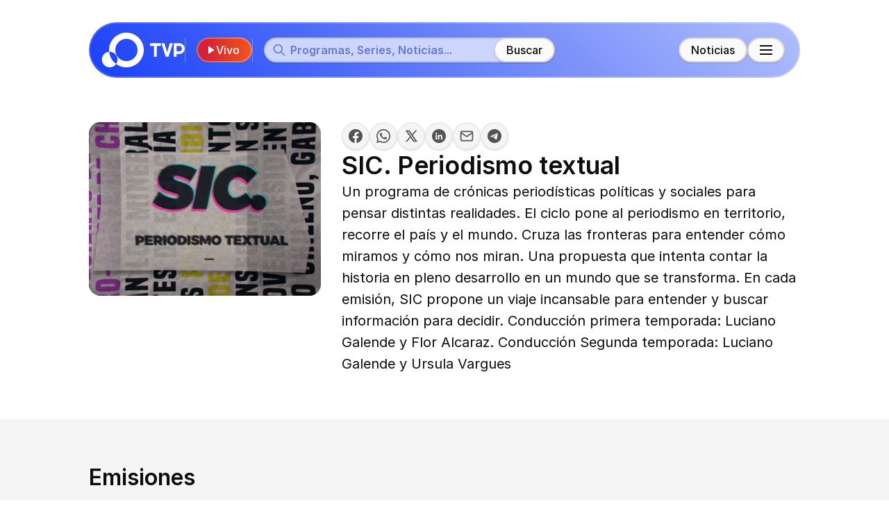

--- FILE ---
content_type: text/html; charset=utf-8
request_url: https://www.tvpublica.com.ar/programa/sic-periodismo-textual/
body_size: 15211
content:
<!DOCTYPE html><html lang="es"><head><meta charSet="utf-8" class="next-head"/><script class="next-head">
              (function(w,d,s,l,i){w[l]=w[l]||[];w[l].push({'gtm.start':
              new Date().getTime(),event:'gtm.js'});var f=d.getElementsByTagName(s)[0],
              j=d.createElement(s),dl=l!='dataLayer'?'&l='+l:'';j.async=true;j.src=
              'https://www.googletagmanager.com/gtm.js?id='+i+dl;f.parentNode.insertBefore(j,f);
              })(window,document,'script','dataLayer','GTM-KL2PS96');
            </script><title class="next-head">SIC. Periodismo textual</title><meta name="description" content="Un programa de crónicas periodísticas políticas y sociales para pensar distintas realidades. En cada emisión, Luciano Galende y Úrsula Vargues proponen un viaje incansable para entender y buscar información para decidir.
" class="next-head"/><meta name="image" content="https://d3b5jqy5xuub7g.cloudfront.net/wp-content/uploads/2022/03/SICPeriodismoTextual.jpg" class="next-head"/><meta itemProp="name" content="SIC. Periodismo textual" class="next-head"/><meta itemProp="description" content="Un programa de crónicas periodísticas políticas y sociales para pensar distintas realidades. En cada emisión, Luciano Galende y Úrsula Vargues proponen un viaje incansable para entender y buscar información para decidir.
" class="next-head"/><meta itemProp="image" content="https://d3b5jqy5xuub7g.cloudfront.net/wp-content/uploads/2022/03/SICPeriodismoTextual.jpg" class="next-head"/><meta name="twitter:card" content="summary" class="next-head"/><meta name="twitter:title" content="SIC. Periodismo textual" class="next-head"/><meta name="twitter:description" content="Un programa de crónicas periodísticas políticas y sociales para pensar distintas realidades. En cada emisión, Luciano Galende y Úrsula Vargues proponen un viaje incansable para entender y buscar información para decidir.
" class="next-head"/><meta name="twitter:site" content="@tv_publica" class="next-head"/><meta name="twitter:creator" content="@tv_publica" class="next-head"/><meta name="twitter:image:src" content="https://d3b5jqy5xuub7g.cloudfront.net/wp-content/uploads/2022/03/SICPeriodismoTextual.jpg" class="next-head"/><meta name="og:title" content="SIC. Periodismo textual" class="next-head"/><meta name="og:description" content="Un programa de crónicas periodísticas políticas y sociales para pensar distintas realidades. En cada emisión, Luciano Galende y Úrsula Vargues proponen un viaje incansable para entender y buscar información para decidir.
" class="next-head"/><meta name="og:url" class="next-head"/><meta name="og:site_name" content="TVP" class="next-head"/><meta name="og:locale" content="es_AR" class="next-head"/><meta name="og:type" content="article" class="next-head"/><meta name="article:author" content="TVP" class="next-head"/><link rel="preload" href="/_next/static/production/pages/programa.js" as="script"/><link rel="preload" href="/_next/static/production/pages/_app.js" as="script"/><link rel="preload" href="/_next/static/production/pages/_error.js" as="script"/><link rel="preload" href="/_next/static/runtime/webpack-377c1ceca4b42f0b4d9a.js" as="script"/><link rel="preload" href="/_next/static/chunks/commons.f8a1c5de125232e7d6fb.js" as="script"/><link rel="preload" href="/_next/static/runtime/main-724ee6331e9a2c121da8.js" as="script"/><link rel="preload" href="/_next/static/chunks/styles.0c14747aa4aef48669a3.js" as="script"/><link rel="stylesheet" href="/_next/static/css/styles.445ad5c9.chunk.css"/><style id="__jsx-1629837746">#nprogress{pointer-events:none;}#nprogress .bar{background:#1B9DD7;position:fixed;z-index:1031;top:0;left:0;width:100%;height:2px;}#nprogress .peg{display:block;position:absolute;right:0px;width:100px;height:100%;box-shadow:0 0 10px #1B9DD7,0 0 5px #1B9DD7;opacity:1;-webkit-transform:rotate(3deg) translate(0px,-4px);-ms-transform:rotate(3deg) translate(0px,-4px);-webkit-transform:rotate(3deg) translate(0px,-4px);-ms-transform:rotate(3deg) translate(0px,-4px);transform:rotate(3deg) translate(0px,-4px);}#nprogress .spinner{display:none;position:fixed;z-index:1031;top:15px;right:15px;}#nprogress .spinner-icon{width:18px;height:18px;box-sizing:border-box;border:solid 2px transparent;border-top-color:#1B9DD7;border-left-color:#1B9DD7;border-radius:50%;-webkit-animation:nprogresss-spinner 400ms linear infinite;-webkit-animation:nprogress-spinner 400ms linear infinite;animation:nprogress-spinner 400ms linear infinite;}.nprogress-custom-parent{overflow:hidden;position:relative;}.nprogress-custom-parent #nprogress .spinner,.nprogress-custom-parent #nprogress .bar{position:absolute;}@-webkit-keyframes nprogress-spinner{0%{-webkit-transform:rotate(0deg);}100%{-webkit-transform:rotate(360deg);}}@-webkit-keyframes nprogress-spinner{0%{-webkit-transform:rotate(0deg);-ms-transform:rotate(0deg);transform:rotate(0deg);}100%{-webkit-transform:rotate(360deg);-ms-transform:rotate(360deg);transform:rotate(360deg);}}@keyframes nprogress-spinner{0%{-webkit-transform:rotate(0deg);-ms-transform:rotate(0deg);transform:rotate(0deg);}100%{-webkit-transform:rotate(360deg);-ms-transform:rotate(360deg);transform:rotate(360deg);}}</style><link rel="stylesheet" href="https://d3b5jqy5xuub7g.cloudfront.net/wp-json/tvp/v3/get_adicional_css_content"/><meta name="testing" value="true"/><meta charSet="UTF-8"/><meta name="viewport" content="width=device-width, initial-scale=1.0, user-scalable=no"/><meta http-equiv="Content-Language" content="es"/><meta name="distribution" content="global"/><meta name="google-site-verification" content="hGBiZyfqQCFR7KaN_M1svVaUPCtq1khpgDC1qoG6iQs"/><meta name="robots" content="noarchive"/><meta name="description" content="Sitio oficial TVP - Televisión Pública"/><meta name="author" content="TVP - Televisión Pública"/><meta name="keywords" content="tvp,tvpublica,tv publica,television publica,tvp vivo,vivo,canal7,tv,argentina"/></head><body class="custom_class"><div id="__next"><noscript><iframe src="https://www.googletagmanager.com/ns.html?id=GTM-KL2PS96" height="0" width="0" style="display:none;visibility:hidden"></iframe></noscript><header class="header "><div class="main-bar"><div class="container mainNav open-false"><div class="brand"><a class="logo" href="/"><img src="/static/img/branding/tvp-202406-negative.svg" alt="TVP"/></a></div><div class="nav"><div class="actionsNav"><button class="button button-pill button-live play-live"><div></div>Vivo</button><form autoComplete="off"><span><div></div></span><input type="text" name="q" placeholder="Programas, Series, Noticias..." autoComplete="off"/><button class="make-search button button-pill button-search dark" type="submit" aria-label="Buscar">Buscar</button></form><button class="button button-pill button-icon button-icon-stroke button-search button-search-mobile dark" aria-label="Buscar"><div></div></button></div><div class="defaultNav"><a class="button button-pill dark horarios" href="/noticias">Noticias</a><button class="button button-pill button-menu dark" aria-label="Menú principal"><div class="burguer"><div style="width:18px;height:12px;position:relative"><span style="display:block;height:2px;width:100%;background:white;transition-timing-function:ease;transition-duration:0.3s;transform-origin:center;position:absolute;margin-top:-1px;transform:translate3d(0,0px,0) rotate(0)"></span><span style="display:block;height:2px;width:100%;background:white;transition-timing-function:ease-out;transition-duration:0.075s;transform-origin:center;position:absolute;margin-top:-1px;opacity:1;top:6px"></span><span style="display:block;height:2px;width:100%;background:white;transition-timing-function:ease;transition-duration:0.3s;transform-origin:center;position:absolute;margin-top:-1px;transform:translate3d(0,12px,0) rotate(0)"></span></div></div></button></div></div></div></div><div class="container menu-colapsable header-background-opaque"><div class="container"><div class="grupo menu-closed animated fadeOut"><nav><a href="/">Inicio</a><a href="/vivo">Vivo</a><a href="/horarios">Horarios</a><a href="/noticias">Noticias</a><a target="_blank" href="https://www.radioytelevision.ar/autoridades/">Autoridades</a><a target="_blank" href="https://www.radioytelevision.ar/comercial/">Comercial</a><a target="_blank" href="https://www.radioytelevision.ar/compras-y-contrataciones/">Compras</a><a target="_blank" href="https://www.tvpublica.com.ar/prensa/">Prensa</a></nav></div></div></div></header><main class="page-wrapper single-programa single-programa-id-137903"><section class="single-programa-main-section" data-scroll-theme="true"><div class="container container-con-publicidad"><div class="contenido"><article><main><div class="post-media"><figure class="no-play"><img src="https://d3b5jqy5xuub7g.cloudfront.net/wp-content/uploads/2022/03/SICPeriodismoTextual.jpg" alt="SIC. Periodismo textual" style="filter:blur(20px)"/></figure></div><div class="post-body-wrapper"><nav class="shareBar"><a target="_blank" name="Facebook" title="Compartir en Facebook" href="https://www.facebook.com/sharer.php?u=https://d3b5jqy5xuub7g.cloudfront.net/programa/sic-periodismo-textual/"><div></div></a><a target="_blank" name="WhatsApp" title="Enviar por WhatsApp" href="whatsapp://send?text=https://d3b5jqy5xuub7g.cloudfront.net/programa/sic-periodismo-textual/"><div></div></a><a target="_blank" name="XTwitter" title="Compartir en X (Twitter)" href="https://twitter.com/intent/tweet?url=https://d3b5jqy5xuub7g.cloudfront.net/programa/sic-periodismo-textual/&amp;text=undefined&amp;via=tv_publica"><div></div></a><a target="_blank" name="Linkedin" title="Compartir en LinkedIn" href="https://www.linkedin.com/shareArticle?mini=true&amp;url=https://d3b5jqy5xuub7g.cloudfront.net/programa/sic-periodismo-textual/&amp;title=undefined"><div></div></a><a name="Email" title="Compartir por correo electrónico" href="mailto:?subject=undefined&amp;body=https://d3b5jqy5xuub7g.cloudfront.net/programa/sic-periodismo-textual/"><div></div></a><a target="_blank" name="Telegram" title="Enviar por Telegram" href="https://telegram.me/share/url?url=https://d3b5jqy5xuub7g.cloudfront.net/programa/sic-periodismo-textual/&amp;text=undefined"><div></div></a></nav><div class="post-body"><header><h1>SIC. Periodismo textual</h1><time><span></span></time></header><div class="post-content"><p>Un programa de crónicas periodísticas políticas y sociales para pensar distintas realidades. El ciclo pone al periodismo en territorio, recorre el país y el mundo. Cruza las fronteras para entender cómo miramos y cómo nos miran. Una propuesta que intenta contar la historia en pleno desarrollo en un mundo que se transforma. En cada emisión, SIC propone un viaje incansable para entender y buscar información para decidir. Conducción primera temporada: Luciano Galende y Flor Alcaraz. Conducción Segunda temporada: Luciano Galende y Ursula Vargues </p>
</div></div></div></main></article></div></div></section><section class="single-post-related-posts" data-scroll-theme="true"><div class="container container-con-publicidad"><div class="contenido"><div class="lista-articulos destacados-0"><header class="header-componente"><div class="titulo"><h2 id="emisiones">Emisiones</h2></div><span class="boton-wrapper"></span></header><div class="grid-container undefined"><a href="/post/crisis-climatica-es-tiempo-de-actuar-2" class="item with-image display-object-image"><article><div class="post-media"><figure class="play"><img src="https://d5ofdvz67shaj.cloudfront.net/80/45/?url=https://d3b5jqy5xuub7g.cloudfront.net/wp-content/uploads/2023/12/crisis-climatica-SIC.jpg" alt="Crisis climática: es tiempo de actuar" style="filter:blur(20px)"/></figure></div><div class="content"><small style="color:rgb( inherit )">SIC. Periodismo Textual</small><h4>Crisis climática: es tiempo de actuar</h4></div></article></a><a href="/post/malvinas-la-causa-nacional" class="item with-image display-object-image"><article><div class="post-media"><figure class="play"><img src="https://d5ofdvz67shaj.cloudfront.net/80/45/?url=https://d3b5jqy5xuub7g.cloudfront.net/wp-content/uploads/2023/12/malvinas-sic.jpg" alt="Malvinas: La causa nacional" style="filter:blur(20px)"/></figure></div><div class="content"><small style="color:rgb( inherit )">SIC. Periodismo Textual</small><h4>Malvinas: La causa nacional</h4></div></article></a><a href="/post/donacion-de-organos-multiplicar-vida" class="item with-image display-object-image"><article><div class="post-media"><figure class="play"><img src="https://d5ofdvz67shaj.cloudfront.net/80/45/?url=https://d3b5jqy5xuub7g.cloudfront.net/wp-content/uploads/2023/12/Transplante-SIC.jpg" alt="Donación de órganos: Multiplicar vida" style="filter:blur(20px)"/></figure></div><div class="content"><small style="color:rgb( inherit )">SIC. Periodismo Textual</small><h4>Donación de órganos: Multiplicar vida</h4></div></article></a><a href="/post/clubes-de-barrio-cuna-de-campeones" class="item with-image display-object-image"><article><div class="post-media"><figure class="play"><img src="https://d5ofdvz67shaj.cloudfront.net/80/45/?url=https://d3b5jqy5xuub7g.cloudfront.net/wp-content/uploads/2023/11/image.png" alt="Clubes de barrio: Cuna de campeones" style="filter:blur(20px)"/></figure></div><div class="content"><small style="color:rgb( inherit )">SIC. Periodismo Textual</small><h4>Clubes de barrio: Cuna de campeones</h4></div></article></a><a href="/post/ludopatia-digital-el-riesgo-de-perderlo-todo" class="item with-image display-object-image"><article><div class="post-media"><figure class="play"><img src="https://d5ofdvz67shaj.cloudfront.net/80/45/?url=https://d3b5jqy5xuub7g.cloudfront.net/wp-content/uploads/2023/11/apuestas-internet.jpg" alt="Ludopatía digital: El riesgo de perderlo todo" style="filter:blur(20px)"/></figure></div><div class="content"><small style="color:rgb( inherit )">SIC. Periodismo Textual</small><h4>Ludopatía digital: El riesgo de perderlo todo</h4></div></article></a><a href="/post/cannabis-la-nueva-medicina-2" class="item with-image display-object-image"><article><div class="post-media"><figure class="play"><img src="https://d5ofdvz67shaj.cloudfront.net/80/45/?url=https://d3b5jqy5xuub7g.cloudfront.net/wp-content/uploads/2023/11/cannabis-medicinal-SIC.jpg" alt="Cannabis: La nueva medicina" style="filter:blur(20px)"/></figure></div><div class="content"><small style="color:rgb( inherit )">SIC. Periodismo Textual</small><h4>Cannabis: La nueva medicina</h4></div></article></a><a href="/post/medios-publicos-un-pais-encendido" class="item with-image display-object-image"><article><div class="post-media"><figure class="play"><img src="https://d5ofdvz67shaj.cloudfront.net/80/45/?url=https://d3b5jqy5xuub7g.cloudfront.net/wp-content/uploads/2023/10/Medios-Públicos.jpg" alt="Medios públicos: Un país encendido" style="filter:blur(20px)"/></figure></div><div class="content"><small style="color:rgb( inherit )">SIC. Periodismo Textual</small><h4>Medios públicos: Un país encendido</h4></div></article></a><a href="/post/salud-mental-hablemos-de-lo-que-nos-pasa" class="item with-image display-object-image"><article><div class="post-media"><figure class="play"><img src="https://d5ofdvz67shaj.cloudfront.net/80/45/?url=https://d3b5jqy5xuub7g.cloudfront.net/wp-content/uploads/2023/10/sic-salud-mental.jpg" alt="Salud mental: Hablemos de lo que nos pasa" style="filter:blur(20px)"/></figure></div><div class="content"><small style="color:rgb( inherit )">SIC. Periodismo Textual</small><h4>Salud mental: Hablemos de lo que nos pasa</h4></div></article></a><a href="/post/crisis-climatica-es-tiempo-de-actuar" class="item with-image display-object-image"><article><div class="post-media"><figure class="play"><img src="https://d5ofdvz67shaj.cloudfront.net/80/45/?url=https://d3b5jqy5xuub7g.cloudfront.net/wp-content/uploads/2023/10/crisis-climática-SIC.jpg" alt="Crisis climática: Es tiempo de actuar" style="filter:blur(20px)"/></figure></div><div class="content"><small style="color:rgb( inherit )">SIC. Periodismo Textual</small><h4>Crisis climática: Es tiempo de actuar</h4></div></article></a></div><div><div class="infinite-scroll-component " style="height:auto;overflow:inherit;-webkit-overflow-scrolling:touch"><div class="grid-container undefined"></div><h4>Cargando...</h4></div></div></div></div></div></section></main><footer class="footerMain" itemscope="" itemType="https://schema.org/NewsMediaOrganization"><div class="container"><div class="contentMain"><div class="brand"><div class="logo"><img src="/static/img/branding/tvp-202406-negative.svg" alt="TVP" itemProp="logo"/></div><div class="infoMain"><h3 itemProp="name">Televisión Pública</h3><a class="footerLink" href="https://www.radioytelevision.ar" target="_blank" title="Radio y Televisión Argentina S.A.U." itemProp="memberOf" itemscope="" itemType="https://schema.org/BroadcastService"><span class="hidden-mobilePlus">RTA S.A.U.</span><span class="hidden-mobile" itemProp="name">Radio y Televisión Argentina S.A.U.</span></a></div><nav class="infoContact"><a class="footerLink" target="_blank" href="tel:+54-011-4808-2500"><span itemProp="telephone">+54 011 4808-2500</span></a><a class="footerLink" target="_blank" href="mailto:hola@tvpublica.com.ar"><span itemProp="email">hola@tvpublica.com.ar</span></a></nav></div><nav class="mainNav"><ul class="television"><li><h5>Televisión</h5></li><li><a class="footerLink" title="Inicio" href="https://tvpublica.com.ar/" target="_self">Inicio</a></li><li><a class="footerLink" title="Vivo" href="https://tvpublica.com.ar/vivo" target="_self">Vivo</a></li><li><a class="footerLink" title="Horarios" href="https://tvpublica.com.ar/horarios" target="_self">Horarios</a></li><li><a class="footerLink" title="Programas" href="https://tvpublica.com.ar/programas" target="_self">Programas</a></li><li><a class="footerLink" title="Convocatorias" href="https://tvpublica.com.ar/convocatorias" target="_self">Convocatorias</a></li></ul><ul class="institucional"><li><h5>Institucional</h5></li><li><a class="footerLink" title="Autoridades" href="https://www.radioytelevision.ar/autoridades" target="_blank">Autoridades</a></li><li><a class="footerLink" title="Comercial" href="https://www.radioytelevision.ar/comercial" target="_blank">Comercial</a></li><li><a class="footerLink" title="Compras" href="https://www.radioytelevision.ar/compras-y-contrataciones" target="_blank">Compras</a></li><li><a class="footerLink" title="Ética" href="https://www.radioytelevision.ar/codigo-de-etica-tvp" target="_blank">Ética</a></li><li><a class="footerLink" title="Prensa" href="https://www.tvpublica.com.ar/prensa" target="_blank">Prensa</a></li></ul><ul class="social"><li><h5 class="pb-3">Social</h5><ul class="socialNav"><li><a class="footerLink footerLinkIcon" title="Facebook" href="https://facebook.com/TVPublica" target="_blank">Facebook<div></div></a></li><li><a class="footerLink footerLinkIcon" title="Instagram" href="https://instagram.com/tv_publica" target="_blank">Instagram<div></div></a></li><li><a class="footerLink footerLinkIcon" title="TikTok" href="https://www.tiktok.com/@tv_publica" target="_blank">TikTok<div></div></a></li><li><a class="footerLink footerLinkIcon" title="Twitch" href="https://twitch.tv/tvpublica" target="_blank">Twitch<div></div></a></li><li><a class="footerLink footerLinkIcon" title="X (Twitter)" href="https://x.com/tv_publica" target="_blank">X (Twitter)<div></div></a></li><li><a class="footerLink footerLinkIcon" title="YouTube" href="https://youtube.com/TVPublicaArgentina" target="_blank">YouTube<div></div></a></li></ul></li></ul></nav></div><nav class="contentPartners"><a class="partnersRta" title="Radio y Televisión Argentina S.A.U." href="https://www.radioytelevision.ar" target="_blank"><div></div></a><a class="partnersRadioNacional " title="Radio Nacional" href="https://www.radionacional.com.ar/" target="_blank"><div></div></a><a class="partnersCanal12 " title="Canal 12 Trenque Lauquen" href="https://noticiasdoce.com.ar/" target="_blank"><div></div></a><a class="partnersArchivo " title="Prisma, Archivo Histórico RTA" href="https://www.archivorta.com.ar/" target="_blank"><div></div><div></div></a></nav></div></footer></div><script id="__next-data">__NEXT_DATA__ = {"props":{"pageProps":{"post":{"id":137903,"date":"2022-03-15T13:59:49","date_gmt":"2022-03-15T16:59:49","guid":{"rendered":"https://d3b5jqy5xuub7g.cloudfront.net/?post_type=programa\u0026#038;p=137903"},"modified":"2023-03-17T16:17:43","modified_gmt":"2023-03-17T19:17:43","slug":"sic-periodismo-textual","status":"publish","type":"programa","link":"https://d3b5jqy5xuub7g.cloudfront.net/programa/sic-periodismo-textual/","title":{"rendered":"SIC. Periodismo textual"},"content":{"rendered":"\u003cp\u003eUn programa de crónicas periodísticas políticas y sociales para pensar distintas realidades. El ciclo pone al periodismo en territorio, recorre el país y el mundo. Cruza las fronteras para entender cómo miramos y cómo nos miran. Una propuesta que intenta contar la historia en pleno desarrollo en un mundo que se transforma. En cada emisión, SIC propone un viaje incansable para entender y buscar información para decidir. Conducción primera temporada: Luciano Galende y Flor Alcaraz. Conducción Segunda temporada: Luciano Galende y Ursula Vargues \u003c/p\u003e\n","protected":false},"excerpt":{"rendered":"\u003cp\u003eUn programa de crónicas periodísticas políticas y sociales para pensar distintas realidades. En cada emisión, Luciano Galende y Úrsula Vargues proponen un viaje incansable para entender y buscar información para decidir.\u003c/p\u003e\n","protected":false},"featured_media":139995,"template":"","meta":{"_links_to":"","_links_to_target":""},"acf":{"programa_id_anterior":"","personas":[{"personas":false}],"tipo_formato":"s","tipo_programa":"pelicula","hashtag":"","anio":"","objetos_destacados":false,"imagen_cover":false,"enlaces":{"facebook":"","twitter":"","youtube":"","sitio_web":""}},"_links":{"self":[{"href":"https://d3b5jqy5xuub7g.cloudfront.net/wp-json/wp/v2/programa/137903"}],"collection":[{"href":"https://d3b5jqy5xuub7g.cloudfront.net/wp-json/wp/v2/programa"}],"about":[{"href":"https://d3b5jqy5xuub7g.cloudfront.net/wp-json/wp/v2/types/programa"}],"wp:featuredmedia":[{"embeddable":true,"href":"https://d3b5jqy5xuub7g.cloudfront.net/wp-json/wp/v2/media/139995"}],"wp:attachment":[{"href":"https://d3b5jqy5xuub7g.cloudfront.net/wp-json/wp/v2/media?parent=137903"}],"curies":[{"name":"wp","href":"https://api.w.org/{rel}","templated":true}]},"_embedded":{"wp:featuredmedia":[{"id":139995,"date":"2022-04-06T19:34:16","slug":"sicperiodismotextual","type":"attachment","link":"https://d3b5jqy5xuub7g.cloudfront.net/programa/sic-periodismo-textual/sicperiodismotextual/","title":{"rendered":"SIC Periodismo Textual"},"author":14,"acf":[],"caption":{"rendered":""},"alt_text":"","media_type":"image","mime_type":"image/jpeg","media_details":{"width":446,"height":334,"file":"2022/03/SICPeriodismoTextual.jpg","sizes":{"thumbnail":{"file":"SICPeriodismoTextual-150x150.jpg","width":150,"height":150,"mime_type":"image/jpeg","source_url":"https://d3b5jqy5xuub7g.cloudfront.net/wp-content/uploads/2022/03/SICPeriodismoTextual-150x150.jpg"},"medium":{"file":"SICPeriodismoTextual-300x225.jpg","width":300,"height":225,"mime_type":"image/jpeg","source_url":"https://d3b5jqy5xuub7g.cloudfront.net/wp-content/uploads/2022/03/SICPeriodismoTextual-300x225.jpg"},"full":{"file":"SICPeriodismoTextual.jpg","width":446,"height":334,"mime_type":"image/jpeg","source_url":"https://d3b5jqy5xuub7g.cloudfront.net/wp-content/uploads/2022/03/SICPeriodismoTextual.jpg"}},"image_meta":{"aperture":"0","credit":"","camera":"","caption":"","created_timestamp":"0","copyright":"","focal_length":"0","iso":"0","shutter_speed":"0","title":"","orientation":"0","keywords":[]}},"source_url":"https://d3b5jqy5xuub7g.cloudfront.net/wp-content/uploads/2022/03/SICPeriodismoTextual.jpg","_links":{"self":[{"attributes":[],"href":"https://d3b5jqy5xuub7g.cloudfront.net/wp-json/wp/v2/media/139995"}],"collection":[{"attributes":[],"href":"https://d3b5jqy5xuub7g.cloudfront.net/wp-json/wp/v2/media"}],"about":[{"attributes":[],"href":"https://d3b5jqy5xuub7g.cloudfront.net/wp-json/wp/v2/types/attachment"}],"author":[{"attributes":{"embeddable":true},"href":"https://d3b5jqy5xuub7g.cloudfront.net/wp-json/wp/v2/users/14"}],"replies":[{"attributes":{"embeddable":true},"href":"https://d3b5jqy5xuub7g.cloudfront.net/wp-json/wp/v2/comments?post=139995"}]}}]}},"emisiones":[{"id":224950,"date":"2023-12-27T22:50:04","date_gmt":"2023-12-28T01:50:04","guid":{"rendered":"https://d3b5jqy5xuub7g.cloudfront.net/?p=224950"},"modified":"2023-12-27T22:53:42","modified_gmt":"2023-12-28T01:53:42","slug":"crisis-climatica-es-tiempo-de-actuar-2","status":"publish","type":"post","link":"https://d3b5jqy5xuub7g.cloudfront.net/2023/12/27/crisis-climatica-es-tiempo-de-actuar-2/","title":{"rendered":"Crisis climática: es tiempo de actuar"},"content":{"rendered":"","protected":false},"excerpt":{"rendered":"\u003cp\u003eLa crisis climática y sus dramáticas consecuencias plasmadas en índices de mayor desigualdad y pobreza.\u003cbr /\u003e\nEl cambio climático es el tema urgente que debería marcar las acciones de gestión si queremos tener un futuro en el planeta. Así de terminante son las alertas que el activismo ambiental viene anticipando desde hace mucho tiempo.\u003cbr /\u003e\nMuchas veces la política mira para otro lado o las medidas que implementa no parecen ser suficientes ni con la rapidez que la problemática necesita.\u003c/p\u003e\n","protected":false},"author":12,"featured_media":224952,"comment_status":"closed","ping_status":"closed","sticky":false,"template":"","format":"standard","meta":{"_links_to":"","_links_to_target":""},"categories":[24,4732],"tags":[27094,8757,27093,13392],"acf":{"display_object":"image","volanta":"SIC. Periodismo Textual","background_header":false,"objeto_destacado":[{"objeto_destacado":"\u003ciframe width=\"640\" height=\"360\" src=\"https://www.youtube.com/embed/jDtqE2j_ykQ?feature=oembed\" frameborder=\"0\" allow=\"accelerometer; autoplay; clipboard-write; encrypted-media; gyroscope; picture-in-picture; web-share\" referrerpolicy=\"strict-origin-when-cross-origin\" allowfullscreen title=\"Crisis climática: es tiempo de actuar - SIC Periodismo Textual (Temporada 2)\"\u003e\u003c/iframe\u003e"}],"gallery":false,"related_posts":[{"posts":""}],"imagenes_mosaico":false},"_links":{"self":[{"href":"https://d3b5jqy5xuub7g.cloudfront.net/wp-json/wp/v2/posts/224950"}],"collection":[{"href":"https://d3b5jqy5xuub7g.cloudfront.net/wp-json/wp/v2/posts"}],"about":[{"href":"https://d3b5jqy5xuub7g.cloudfront.net/wp-json/wp/v2/types/post"}],"author":[{"embeddable":true,"href":"https://d3b5jqy5xuub7g.cloudfront.net/wp-json/wp/v2/users/12"}],"replies":[{"embeddable":true,"href":"https://d3b5jqy5xuub7g.cloudfront.net/wp-json/wp/v2/comments?post=224950"}],"version-history":[{"count":1,"href":"https://d3b5jqy5xuub7g.cloudfront.net/wp-json/wp/v2/posts/224950/revisions"}],"predecessor-version":[{"id":224951,"href":"https://d3b5jqy5xuub7g.cloudfront.net/wp-json/wp/v2/posts/224950/revisions/224951"}],"wp:featuredmedia":[{"embeddable":true,"href":"https://d3b5jqy5xuub7g.cloudfront.net/wp-json/wp/v2/media/224952"}],"wp:attachment":[{"href":"https://d3b5jqy5xuub7g.cloudfront.net/wp-json/wp/v2/media?parent=224950"}],"wp:term":[{"taxonomy":"category","embeddable":true,"href":"https://d3b5jqy5xuub7g.cloudfront.net/wp-json/wp/v2/categories?post=224950"},{"taxonomy":"post_tag","embeddable":true,"href":"https://d3b5jqy5xuub7g.cloudfront.net/wp-json/wp/v2/tags?post=224950"}],"curies":[{"name":"wp","href":"https://api.w.org/{rel}","templated":true}]},"_embedded":{"author":[{"id":12,"name":"Facundo Rodríguez","url":"","description":"","link":"https://d3b5jqy5xuub7g.cloudfront.net/author/facundoo-rodriguez/","slug":"facundoo-rodriguez","avatar_urls":{"24":"https://secure.gravatar.com/avatar/a9c3ea0d287a42b116f1155a31fca53b?s=24\u0026d=mm\u0026r=g","48":"https://secure.gravatar.com/avatar/a9c3ea0d287a42b116f1155a31fca53b?s=48\u0026d=mm\u0026r=g","96":"https://secure.gravatar.com/avatar/a9c3ea0d287a42b116f1155a31fca53b?s=96\u0026d=mm\u0026r=g"},"acf":[],"_links":{"self":[{"href":"https://d3b5jqy5xuub7g.cloudfront.net/wp-json/wp/v2/users/12"}],"collection":[{"href":"https://d3b5jqy5xuub7g.cloudfront.net/wp-json/wp/v2/users"}]}}],"wp:featuredmedia":[{"id":224952,"date":"2023-12-27T22:53:33","slug":"crisis-climatica-sic-2","type":"attachment","link":"https://d3b5jqy5xuub7g.cloudfront.net/2023/12/27/crisis-climatica-es-tiempo-de-actuar-2/crisis-climatica-sic-2/","title":{"rendered":"crisis climatica SIC"},"author":12,"acf":[],"caption":{"rendered":""},"alt_text":"","media_type":"image","mime_type":"image/jpeg","media_details":{"width":1280,"height":720,"file":"2023/12/crisis-climatica-SIC.jpg","sizes":{"thumbnail":{"file":"crisis-climatica-SIC-150x150.jpg","width":150,"height":150,"mime_type":"image/jpeg","source_url":"https://d3b5jqy5xuub7g.cloudfront.net/wp-content/uploads/2023/12/crisis-climatica-SIC-150x150.jpg"},"medium":{"file":"crisis-climatica-SIC-300x169.jpg","width":300,"height":169,"mime_type":"image/jpeg","source_url":"https://d3b5jqy5xuub7g.cloudfront.net/wp-content/uploads/2023/12/crisis-climatica-SIC-300x169.jpg"},"medium_large":{"file":"crisis-climatica-SIC-768x432.jpg","width":768,"height":432,"mime_type":"image/jpeg","source_url":"https://d3b5jqy5xuub7g.cloudfront.net/wp-content/uploads/2023/12/crisis-climatica-SIC-768x432.jpg"},"large":{"file":"crisis-climatica-SIC-1024x576.jpg","width":1024,"height":576,"mime_type":"image/jpeg","source_url":"https://d3b5jqy5xuub7g.cloudfront.net/wp-content/uploads/2023/12/crisis-climatica-SIC-1024x576.jpg"},"full":{"file":"crisis-climatica-SIC.jpg","width":1280,"height":720,"mime_type":"image/jpeg","source_url":"https://d3b5jqy5xuub7g.cloudfront.net/wp-content/uploads/2023/12/crisis-climatica-SIC.jpg"}},"image_meta":{"aperture":"0","credit":"","camera":"","caption":"","created_timestamp":"0","copyright":"","focal_length":"0","iso":"0","shutter_speed":"0","title":"","orientation":"0","keywords":[]}},"source_url":"https://d3b5jqy5xuub7g.cloudfront.net/wp-content/uploads/2023/12/crisis-climatica-SIC.jpg","_links":{"self":[{"attributes":[],"href":"https://d3b5jqy5xuub7g.cloudfront.net/wp-json/wp/v2/media/224952"}],"collection":[{"attributes":[],"href":"https://d3b5jqy5xuub7g.cloudfront.net/wp-json/wp/v2/media"}],"about":[{"attributes":[],"href":"https://d3b5jqy5xuub7g.cloudfront.net/wp-json/wp/v2/types/attachment"}],"author":[{"attributes":{"embeddable":true},"href":"https://d3b5jqy5xuub7g.cloudfront.net/wp-json/wp/v2/users/12"}],"replies":[{"attributes":{"embeddable":true},"href":"https://d3b5jqy5xuub7g.cloudfront.net/wp-json/wp/v2/comments?post=224952"}]}}],"wp:term":[[{"id":24,"link":"https://d3b5jqy5xuub7g.cloudfront.net/category/ciencia/","name":"Ciencia","slug":"ciencia","taxonomy":"category","acf":[],"_links":{"self":[{"href":"https://d3b5jqy5xuub7g.cloudfront.net/wp-json/wp/v2/categories/24"}],"collection":[{"href":"https://d3b5jqy5xuub7g.cloudfront.net/wp-json/wp/v2/categories"}],"about":[{"href":"https://d3b5jqy5xuub7g.cloudfront.net/wp-json/wp/v2/taxonomies/category"}],"wp:post_type":[{"href":"https://d3b5jqy5xuub7g.cloudfront.net/wp-json/wp/v2/posts?categories=24"}],"curies":[{"name":"wp","href":"https://api.w.org/{rel}","templated":true}]}},{"id":4732,"link":"https://d3b5jqy5xuub7g.cloudfront.net/category/sociedad/","name":"Sociedad","slug":"sociedad","taxonomy":"category","acf":[],"_links":{"self":[{"href":"https://d3b5jqy5xuub7g.cloudfront.net/wp-json/wp/v2/categories/4732"}],"collection":[{"href":"https://d3b5jqy5xuub7g.cloudfront.net/wp-json/wp/v2/categories"}],"about":[{"href":"https://d3b5jqy5xuub7g.cloudfront.net/wp-json/wp/v2/taxonomies/category"}],"wp:post_type":[{"href":"https://d3b5jqy5xuub7g.cloudfront.net/wp-json/wp/v2/posts?categories=4732"}],"curies":[{"name":"wp","href":"https://api.w.org/{rel}","templated":true}]}}],[{"id":27094,"link":"https://d3b5jqy5xuub7g.cloudfront.net/tag/crisis-ambiental/","name":"Crisis ambiental","slug":"crisis-ambiental","taxonomy":"post_tag","_links":{"self":[{"href":"https://d3b5jqy5xuub7g.cloudfront.net/wp-json/wp/v2/tags/27094"}],"collection":[{"href":"https://d3b5jqy5xuub7g.cloudfront.net/wp-json/wp/v2/tags"}],"about":[{"href":"https://d3b5jqy5xuub7g.cloudfront.net/wp-json/wp/v2/taxonomies/post_tag"}],"wp:post_type":[{"href":"https://d3b5jqy5xuub7g.cloudfront.net/wp-json/wp/v2/posts?tags=27094"}],"curies":[{"name":"wp","href":"https://api.w.org/{rel}","templated":true}]}},{"id":8757,"link":"https://d3b5jqy5xuub7g.cloudfront.net/tag/crisis-climatica/","name":"crisis climática","slug":"crisis-climatica","taxonomy":"post_tag","_links":{"self":[{"href":"https://d3b5jqy5xuub7g.cloudfront.net/wp-json/wp/v2/tags/8757"}],"collection":[{"href":"https://d3b5jqy5xuub7g.cloudfront.net/wp-json/wp/v2/tags"}],"about":[{"href":"https://d3b5jqy5xuub7g.cloudfront.net/wp-json/wp/v2/taxonomies/post_tag"}],"wp:post_type":[{"href":"https://d3b5jqy5xuub7g.cloudfront.net/wp-json/wp/v2/posts?tags=8757"}],"curies":[{"name":"wp","href":"https://api.w.org/{rel}","templated":true}]}},{"id":27093,"link":"https://d3b5jqy5xuub7g.cloudfront.net/tag/es-tiempo-de-actuar/","name":"es tiempo de actuar","slug":"es-tiempo-de-actuar","taxonomy":"post_tag","_links":{"self":[{"href":"https://d3b5jqy5xuub7g.cloudfront.net/wp-json/wp/v2/tags/27093"}],"collection":[{"href":"https://d3b5jqy5xuub7g.cloudfront.net/wp-json/wp/v2/tags"}],"about":[{"href":"https://d3b5jqy5xuub7g.cloudfront.net/wp-json/wp/v2/taxonomies/post_tag"}],"wp:post_type":[{"href":"https://d3b5jqy5xuub7g.cloudfront.net/wp-json/wp/v2/posts?tags=27093"}],"curies":[{"name":"wp","href":"https://api.w.org/{rel}","templated":true}]}},{"id":13392,"link":"https://d3b5jqy5xuub7g.cloudfront.net/tag/sic/","name":"SIC","slug":"sic","taxonomy":"post_tag","_links":{"self":[{"href":"https://d3b5jqy5xuub7g.cloudfront.net/wp-json/wp/v2/tags/13392"}],"collection":[{"href":"https://d3b5jqy5xuub7g.cloudfront.net/wp-json/wp/v2/tags"}],"about":[{"href":"https://d3b5jqy5xuub7g.cloudfront.net/wp-json/wp/v2/taxonomies/post_tag"}],"wp:post_type":[{"href":"https://d3b5jqy5xuub7g.cloudfront.net/wp-json/wp/v2/posts?tags=13392"}],"curies":[{"name":"wp","href":"https://api.w.org/{rel}","templated":true}]}}]]}},{"id":222943,"date":"2023-12-11T23:01:11","date_gmt":"2023-12-12T02:01:11","guid":{"rendered":"https://d3b5jqy5xuub7g.cloudfront.net/?p=222943"},"modified":"2023-12-11T23:04:35","modified_gmt":"2023-12-12T02:04:35","slug":"malvinas-la-causa-nacional","status":"publish","type":"post","link":"https://d3b5jqy5xuub7g.cloudfront.net/2023/12/11/malvinas-la-causa-nacional/","title":{"rendered":"Malvinas: La causa nacional"},"content":{"rendered":"","protected":false},"excerpt":{"rendered":"\u003cp\u003eEn cada escuela argentina aprendemos que Las Malvinas forman parte del territorio nacional y son parte de la provincia de Tierra del Fuego. También aprendemos que hace 190 años fueron usurpadas por un ejército colonial. ¿Pero cuál es el valor estratégico de estas pequeñas islas tan lejos de Inglaterra y qué significan para la Argentina? SIC Periodismo viaja a Malvinas para conocer la vida en las islas y tratar de entender el peso de esta causa nacional. Pero también para reflexionar sobre la distancia real que nos separa y que se hizo notar en la reticencia de los kelpers para hablar con la prensa argentina. Las Malvinas están más cerca de la Argentina, de lo que estarán jamás de Gran Bretaña.\u003c/p\u003e\n","protected":false},"author":11,"featured_media":222948,"comment_status":"closed","ping_status":"closed","sticky":false,"template":"","format":"standard","meta":{"_links_to":"","_links_to_target":""},"categories":[23],"tags":[],"acf":{"display_object":"image","volanta":"SIC. Periodismo Textual","background_header":false,"objeto_destacado":[{"objeto_destacado":"\u003ciframe width=\"640\" height=\"360\" src=\"https://www.youtube.com/embed/NGJtImHi8fE?feature=oembed\" frameborder=\"0\" allow=\"accelerometer; autoplay; clipboard-write; encrypted-media; gyroscope; picture-in-picture; web-share\" referrerpolicy=\"strict-origin-when-cross-origin\" allowfullscreen title=\"Malvinas: La causa nacional - SIC Periodismo Textual (Temporada 2)\"\u003e\u003c/iframe\u003e"}],"gallery":false,"related_posts":[{"posts":""}],"imagenes_mosaico":false},"_links":{"self":[{"href":"https://d3b5jqy5xuub7g.cloudfront.net/wp-json/wp/v2/posts/222943"}],"collection":[{"href":"https://d3b5jqy5xuub7g.cloudfront.net/wp-json/wp/v2/posts"}],"about":[{"href":"https://d3b5jqy5xuub7g.cloudfront.net/wp-json/wp/v2/types/post"}],"author":[{"embeddable":true,"href":"https://d3b5jqy5xuub7g.cloudfront.net/wp-json/wp/v2/users/11"}],"replies":[{"embeddable":true,"href":"https://d3b5jqy5xuub7g.cloudfront.net/wp-json/wp/v2/comments?post=222943"}],"version-history":[{"count":1,"href":"https://d3b5jqy5xuub7g.cloudfront.net/wp-json/wp/v2/posts/222943/revisions"}],"predecessor-version":[{"id":222947,"href":"https://d3b5jqy5xuub7g.cloudfront.net/wp-json/wp/v2/posts/222943/revisions/222947"}],"wp:featuredmedia":[{"embeddable":true,"href":"https://d3b5jqy5xuub7g.cloudfront.net/wp-json/wp/v2/media/222948"}],"wp:attachment":[{"href":"https://d3b5jqy5xuub7g.cloudfront.net/wp-json/wp/v2/media?parent=222943"}],"wp:term":[{"taxonomy":"category","embeddable":true,"href":"https://d3b5jqy5xuub7g.cloudfront.net/wp-json/wp/v2/categories?post=222943"},{"taxonomy":"post_tag","embeddable":true,"href":"https://d3b5jqy5xuub7g.cloudfront.net/wp-json/wp/v2/tags?post=222943"}],"curies":[{"name":"wp","href":"https://api.w.org/{rel}","templated":true}]},"_embedded":{"author":[{"id":11,"name":"Rrodrigo Peralta","url":"","description":"","link":"https://d3b5jqy5xuub7g.cloudfront.net/author/rperaltakf/","slug":"rperaltakf","avatar_urls":{"24":"https://secure.gravatar.com/avatar/c366fcd062e1d48e3e44bbf540fd25d0?s=24\u0026d=mm\u0026r=g","48":"https://secure.gravatar.com/avatar/c366fcd062e1d48e3e44bbf540fd25d0?s=48\u0026d=mm\u0026r=g","96":"https://secure.gravatar.com/avatar/c366fcd062e1d48e3e44bbf540fd25d0?s=96\u0026d=mm\u0026r=g"},"acf":[],"_links":{"self":[{"href":"https://d3b5jqy5xuub7g.cloudfront.net/wp-json/wp/v2/users/11"}],"collection":[{"href":"https://d3b5jqy5xuub7g.cloudfront.net/wp-json/wp/v2/users"}]}}],"wp:featuredmedia":[{"id":222948,"date":"2023-12-11T23:03:02","slug":"malvinas-sic","type":"attachment","link":"https://d3b5jqy5xuub7g.cloudfront.net/2023/12/11/malvinas-la-causa-nacional/malvinas-sic/","title":{"rendered":"malvinas sic"},"author":11,"acf":[],"caption":{"rendered":""},"alt_text":"","media_type":"image","mime_type":"image/jpeg","media_details":{"width":1280,"height":720,"file":"2023/12/malvinas-sic.jpg","sizes":{"thumbnail":{"file":"malvinas-sic-150x150.jpg","width":150,"height":150,"mime_type":"image/jpeg","source_url":"https://d3b5jqy5xuub7g.cloudfront.net/wp-content/uploads/2023/12/malvinas-sic-150x150.jpg"},"medium":{"file":"malvinas-sic-300x169.jpg","width":300,"height":169,"mime_type":"image/jpeg","source_url":"https://d3b5jqy5xuub7g.cloudfront.net/wp-content/uploads/2023/12/malvinas-sic-300x169.jpg"},"medium_large":{"file":"malvinas-sic-768x432.jpg","width":768,"height":432,"mime_type":"image/jpeg","source_url":"https://d3b5jqy5xuub7g.cloudfront.net/wp-content/uploads/2023/12/malvinas-sic-768x432.jpg"},"large":{"file":"malvinas-sic-1024x576.jpg","width":1024,"height":576,"mime_type":"image/jpeg","source_url":"https://d3b5jqy5xuub7g.cloudfront.net/wp-content/uploads/2023/12/malvinas-sic-1024x576.jpg"},"full":{"file":"malvinas-sic.jpg","width":1280,"height":720,"mime_type":"image/jpeg","source_url":"https://d3b5jqy5xuub7g.cloudfront.net/wp-content/uploads/2023/12/malvinas-sic.jpg"}},"image_meta":{"aperture":"0","credit":"","camera":"","caption":"","created_timestamp":"0","copyright":"","focal_length":"0","iso":"0","shutter_speed":"0","title":"","orientation":"0","keywords":[]}},"source_url":"https://d3b5jqy5xuub7g.cloudfront.net/wp-content/uploads/2023/12/malvinas-sic.jpg","_links":{"self":[{"attributes":[],"href":"https://d3b5jqy5xuub7g.cloudfront.net/wp-json/wp/v2/media/222948"}],"collection":[{"attributes":[],"href":"https://d3b5jqy5xuub7g.cloudfront.net/wp-json/wp/v2/media"}],"about":[{"attributes":[],"href":"https://d3b5jqy5xuub7g.cloudfront.net/wp-json/wp/v2/types/attachment"}],"author":[{"attributes":{"embeddable":true},"href":"https://d3b5jqy5xuub7g.cloudfront.net/wp-json/wp/v2/users/11"}],"replies":[{"attributes":{"embeddable":true},"href":"https://d3b5jqy5xuub7g.cloudfront.net/wp-json/wp/v2/comments?post=222948"}]}}],"wp:term":[[{"id":23,"link":"https://d3b5jqy5xuub7g.cloudfront.net/category/politica/","name":"Política","slug":"politica","taxonomy":"category","acf":[],"_links":{"self":[{"href":"https://d3b5jqy5xuub7g.cloudfront.net/wp-json/wp/v2/categories/23"}],"collection":[{"href":"https://d3b5jqy5xuub7g.cloudfront.net/wp-json/wp/v2/categories"}],"about":[{"href":"https://d3b5jqy5xuub7g.cloudfront.net/wp-json/wp/v2/taxonomies/category"}],"wp:post_type":[{"href":"https://d3b5jqy5xuub7g.cloudfront.net/wp-json/wp/v2/posts?categories=23"}],"curies":[{"name":"wp","href":"https://api.w.org/{rel}","templated":true}]}}],[]]}},{"id":222091,"date":"2023-12-04T21:01:47","date_gmt":"2023-12-05T00:01:47","guid":{"rendered":"https://d3b5jqy5xuub7g.cloudfront.net/?p=222091"},"modified":"2023-12-04T22:45:27","modified_gmt":"2023-12-05T01:45:27","slug":"donacion-de-organos-multiplicar-vida","status":"publish","type":"post","link":"https://d3b5jqy5xuub7g.cloudfront.net/2023/12/04/donacion-de-organos-multiplicar-vida/","title":{"rendered":"Donación de órganos: Multiplicar vida"},"content":{"rendered":"","protected":false},"excerpt":{"rendered":"\u003cp\u003eEl Instituto Nacional Central Único Coordinador de Ablación e Implante es la institución que concentra, coordina y fiscaliza la donación y trasplante de órganos, tejidos y células en nuestro país. Según el INCUCAI se realizaron este año 1575 trasplantes y 7141 personas esperan su turno en una lista que ordena prioridades. Estos datos se modifican a diario porque en este mismo momento alguien recibe un trasplante que le salva la vida. Desde el 2018, la Ley Justina (27.447) marca que \u0026#8220;toda persona capaz mayor de 18 años\u0026#8221; es un posible donante de órganos o tejidos, salvo que haya dejado constancia expresa de la voluntad contraria. Lejos de las noticias y los titulares, detrás de cada trasplante son muchas las historias de nuevas oportunidades. SIC Periodismo dedica este episodio a conocer la realidad y la complejidad del sistema que regula y coordina los trasplantes de órganos en la Argentina.\u003c/p\u003e\n","protected":false},"author":11,"featured_media":222093,"comment_status":"closed","ping_status":"closed","sticky":false,"template":"","format":"standard","meta":{"_links_to":"","_links_to_target":""},"categories":[23],"tags":[],"acf":{"display_object":"image","volanta":"SIC. Periodismo Textual","background_header":false,"objeto_destacado":[{"objeto_destacado":"\u003ciframe width=\"640\" height=\"360\" src=\"https://www.youtube.com/embed/DlP13mI3GTM?feature=oembed\" frameborder=\"0\" allow=\"accelerometer; autoplay; clipboard-write; encrypted-media; gyroscope; picture-in-picture; web-share\" referrerpolicy=\"strict-origin-when-cross-origin\" allowfullscreen title=\"Donación de órganos: Multiplicar vida - SIC Periodismo Textual (Temporada 2)\"\u003e\u003c/iframe\u003e"}],"gallery":false,"related_posts":[{"posts":""}],"imagenes_mosaico":false},"_links":{"self":[{"href":"https://d3b5jqy5xuub7g.cloudfront.net/wp-json/wp/v2/posts/222091"}],"collection":[{"href":"https://d3b5jqy5xuub7g.cloudfront.net/wp-json/wp/v2/posts"}],"about":[{"href":"https://d3b5jqy5xuub7g.cloudfront.net/wp-json/wp/v2/types/post"}],"author":[{"embeddable":true,"href":"https://d3b5jqy5xuub7g.cloudfront.net/wp-json/wp/v2/users/11"}],"replies":[{"embeddable":true,"href":"https://d3b5jqy5xuub7g.cloudfront.net/wp-json/wp/v2/comments?post=222091"}],"version-history":[{"count":2,"href":"https://d3b5jqy5xuub7g.cloudfront.net/wp-json/wp/v2/posts/222091/revisions"}],"predecessor-version":[{"id":222095,"href":"https://d3b5jqy5xuub7g.cloudfront.net/wp-json/wp/v2/posts/222091/revisions/222095"}],"wp:featuredmedia":[{"embeddable":true,"href":"https://d3b5jqy5xuub7g.cloudfront.net/wp-json/wp/v2/media/222093"}],"wp:attachment":[{"href":"https://d3b5jqy5xuub7g.cloudfront.net/wp-json/wp/v2/media?parent=222091"}],"wp:term":[{"taxonomy":"category","embeddable":true,"href":"https://d3b5jqy5xuub7g.cloudfront.net/wp-json/wp/v2/categories?post=222091"},{"taxonomy":"post_tag","embeddable":true,"href":"https://d3b5jqy5xuub7g.cloudfront.net/wp-json/wp/v2/tags?post=222091"}],"curies":[{"name":"wp","href":"https://api.w.org/{rel}","templated":true}]},"_embedded":{"author":[{"id":11,"name":"Rrodrigo Peralta","url":"","description":"","link":"https://d3b5jqy5xuub7g.cloudfront.net/author/rperaltakf/","slug":"rperaltakf","avatar_urls":{"24":"https://secure.gravatar.com/avatar/c366fcd062e1d48e3e44bbf540fd25d0?s=24\u0026d=mm\u0026r=g","48":"https://secure.gravatar.com/avatar/c366fcd062e1d48e3e44bbf540fd25d0?s=48\u0026d=mm\u0026r=g","96":"https://secure.gravatar.com/avatar/c366fcd062e1d48e3e44bbf540fd25d0?s=96\u0026d=mm\u0026r=g"},"acf":[],"_links":{"self":[{"href":"https://d3b5jqy5xuub7g.cloudfront.net/wp-json/wp/v2/users/11"}],"collection":[{"href":"https://d3b5jqy5xuub7g.cloudfront.net/wp-json/wp/v2/users"}]}}],"wp:featuredmedia":[{"id":222093,"date":"2023-12-04T21:06:02","slug":"transplante-sic","type":"attachment","link":"https://d3b5jqy5xuub7g.cloudfront.net/2023/12/04/donacion-de-organos-multiplicar-vida/transplante-sic/","title":{"rendered":"Transplante \u0026#8211; SIC"},"author":11,"acf":[],"caption":{"rendered":""},"alt_text":"","media_type":"image","mime_type":"image/jpeg","media_details":{"width":1280,"height":720,"file":"2023/12/Transplante-SIC.jpg","sizes":{"thumbnail":{"file":"Transplante-SIC-150x150.jpg","width":150,"height":150,"mime_type":"image/jpeg","source_url":"https://d3b5jqy5xuub7g.cloudfront.net/wp-content/uploads/2023/12/Transplante-SIC-150x150.jpg"},"medium":{"file":"Transplante-SIC-300x169.jpg","width":300,"height":169,"mime_type":"image/jpeg","source_url":"https://d3b5jqy5xuub7g.cloudfront.net/wp-content/uploads/2023/12/Transplante-SIC-300x169.jpg"},"medium_large":{"file":"Transplante-SIC-768x432.jpg","width":768,"height":432,"mime_type":"image/jpeg","source_url":"https://d3b5jqy5xuub7g.cloudfront.net/wp-content/uploads/2023/12/Transplante-SIC-768x432.jpg"},"large":{"file":"Transplante-SIC-1024x576.jpg","width":1024,"height":576,"mime_type":"image/jpeg","source_url":"https://d3b5jqy5xuub7g.cloudfront.net/wp-content/uploads/2023/12/Transplante-SIC-1024x576.jpg"},"full":{"file":"Transplante-SIC.jpg","width":1280,"height":720,"mime_type":"image/jpeg","source_url":"https://d3b5jqy5xuub7g.cloudfront.net/wp-content/uploads/2023/12/Transplante-SIC.jpg"}},"image_meta":{"aperture":"0","credit":"","camera":"","caption":"","created_timestamp":"0","copyright":"","focal_length":"0","iso":"0","shutter_speed":"0","title":"","orientation":"0","keywords":[]}},"source_url":"https://d3b5jqy5xuub7g.cloudfront.net/wp-content/uploads/2023/12/Transplante-SIC.jpg","_links":{"self":[{"attributes":[],"href":"https://d3b5jqy5xuub7g.cloudfront.net/wp-json/wp/v2/media/222093"}],"collection":[{"attributes":[],"href":"https://d3b5jqy5xuub7g.cloudfront.net/wp-json/wp/v2/media"}],"about":[{"attributes":[],"href":"https://d3b5jqy5xuub7g.cloudfront.net/wp-json/wp/v2/types/attachment"}],"author":[{"attributes":{"embeddable":true},"href":"https://d3b5jqy5xuub7g.cloudfront.net/wp-json/wp/v2/users/11"}],"replies":[{"attributes":{"embeddable":true},"href":"https://d3b5jqy5xuub7g.cloudfront.net/wp-json/wp/v2/comments?post=222093"}]}}],"wp:term":[[{"id":23,"link":"https://d3b5jqy5xuub7g.cloudfront.net/category/politica/","name":"Política","slug":"politica","taxonomy":"category","acf":[],"_links":{"self":[{"href":"https://d3b5jqy5xuub7g.cloudfront.net/wp-json/wp/v2/categories/23"}],"collection":[{"href":"https://d3b5jqy5xuub7g.cloudfront.net/wp-json/wp/v2/categories"}],"about":[{"href":"https://d3b5jqy5xuub7g.cloudfront.net/wp-json/wp/v2/taxonomies/category"}],"wp:post_type":[{"href":"https://d3b5jqy5xuub7g.cloudfront.net/wp-json/wp/v2/posts?categories=23"}],"curies":[{"name":"wp","href":"https://api.w.org/{rel}","templated":true}]}}],[]]}},{"id":221411,"date":"2023-11-27T23:10:04","date_gmt":"2023-11-28T02:10:04","guid":{"rendered":"https://d3b5jqy5xuub7g.cloudfront.net/?p=221411"},"modified":"2023-11-27T23:13:28","modified_gmt":"2023-11-28T02:13:28","slug":"clubes-de-barrio-cuna-de-campeones","status":"publish","type":"post","link":"https://d3b5jqy5xuub7g.cloudfront.net/2023/11/27/clubes-de-barrio-cuna-de-campeones/","title":{"rendered":"Clubes de barrio: Cuna de campeones"},"content":{"rendered":"","protected":false},"excerpt":{"rendered":"\u003cp\u003eDetrás de la alegría mundialista, los trofeos y las sonrisas resplandecientes en las figuritas, están las historias de esfuerzo, los madrugones, los entrenamientos y un club barrial con las puertas abiertas. Es una realidad invaluable que los clubes de barrio ocupan un lugar social virtuoso con todo tipo de actividades organizadas por y para la comunidad de la zona en la que se encuentran. Son instituciones que comienzan a existir en las primeras décadas del siglo XX como espacios de encuentro y apoyo de las comunidades que suelen organizarse alrededor de actividades deportivas. Son espacios basados en los lazos que se definen por fuertes vínculos de pertenencia e identidad, sin fines de lucro y con instalaciones a la medida del respaldo que logran. Los Clubes surgen en un predio o una edificación que se abre al barrio y las instalaciones deportivas que logran dependen del trabajo voluntario y la organización social. SIC Periodismo dedica este episodio a los espacios que unen y apoyan, lugares que sostienen y proponen, Clubes de Barrio que enseñan el valor del esfuerzo y a soñar en buena compañia.\u003c/p\u003e\n","protected":false},"author":11,"featured_media":221414,"comment_status":"closed","ping_status":"closed","sticky":false,"template":"","format":"standard","meta":{"_links_to":"","_links_to_target":""},"categories":[23],"tags":[],"acf":{"display_object":"image","volanta":"SIC. Periodismo Textual","background_header":false,"objeto_destacado":[{"objeto_destacado":"\u003ciframe width=\"640\" height=\"360\" src=\"https://www.youtube.com/embed/e2RRVrjL1x8?feature=oembed\" frameborder=\"0\" allow=\"accelerometer; autoplay; clipboard-write; encrypted-media; gyroscope; picture-in-picture; web-share\" referrerpolicy=\"strict-origin-when-cross-origin\" allowfullscreen title=\"Clubes de barrio: cuna de campeones - SIC Periodismo Textual (Temporada 2)\"\u003e\u003c/iframe\u003e"}],"gallery":false,"related_posts":[{"posts":""}],"imagenes_mosaico":false},"_links":{"self":[{"href":"https://d3b5jqy5xuub7g.cloudfront.net/wp-json/wp/v2/posts/221411"}],"collection":[{"href":"https://d3b5jqy5xuub7g.cloudfront.net/wp-json/wp/v2/posts"}],"about":[{"href":"https://d3b5jqy5xuub7g.cloudfront.net/wp-json/wp/v2/types/post"}],"author":[{"embeddable":true,"href":"https://d3b5jqy5xuub7g.cloudfront.net/wp-json/wp/v2/users/11"}],"replies":[{"embeddable":true,"href":"https://d3b5jqy5xuub7g.cloudfront.net/wp-json/wp/v2/comments?post=221411"}],"version-history":[{"count":1,"href":"https://d3b5jqy5xuub7g.cloudfront.net/wp-json/wp/v2/posts/221411/revisions"}],"predecessor-version":[{"id":221413,"href":"https://d3b5jqy5xuub7g.cloudfront.net/wp-json/wp/v2/posts/221411/revisions/221413"}],"wp:featuredmedia":[{"embeddable":true,"href":"https://d3b5jqy5xuub7g.cloudfront.net/wp-json/wp/v2/media/221414"}],"wp:attachment":[{"href":"https://d3b5jqy5xuub7g.cloudfront.net/wp-json/wp/v2/media?parent=221411"}],"wp:term":[{"taxonomy":"category","embeddable":true,"href":"https://d3b5jqy5xuub7g.cloudfront.net/wp-json/wp/v2/categories?post=221411"},{"taxonomy":"post_tag","embeddable":true,"href":"https://d3b5jqy5xuub7g.cloudfront.net/wp-json/wp/v2/tags?post=221411"}],"curies":[{"name":"wp","href":"https://api.w.org/{rel}","templated":true}]},"_embedded":{"author":[{"id":11,"name":"Rrodrigo Peralta","url":"","description":"","link":"https://d3b5jqy5xuub7g.cloudfront.net/author/rperaltakf/","slug":"rperaltakf","avatar_urls":{"24":"https://secure.gravatar.com/avatar/c366fcd062e1d48e3e44bbf540fd25d0?s=24\u0026d=mm\u0026r=g","48":"https://secure.gravatar.com/avatar/c366fcd062e1d48e3e44bbf540fd25d0?s=48\u0026d=mm\u0026r=g","96":"https://secure.gravatar.com/avatar/c366fcd062e1d48e3e44bbf540fd25d0?s=96\u0026d=mm\u0026r=g"},"acf":[],"_links":{"self":[{"href":"https://d3b5jqy5xuub7g.cloudfront.net/wp-json/wp/v2/users/11"}],"collection":[{"href":"https://d3b5jqy5xuub7g.cloudfront.net/wp-json/wp/v2/users"}]}}],"wp:featuredmedia":[{"id":221414,"date":"2023-11-27T23:10:40","slug":"image-7","type":"attachment","link":"https://d3b5jqy5xuub7g.cloudfront.net/2023/11/27/clubes-de-barrio-cuna-de-campeones/image-7/","title":{"rendered":"image"},"author":11,"acf":[],"caption":{"rendered":""},"alt_text":"","media_type":"image","mime_type":"image/png","media_details":{"width":1116,"height":744,"file":"2023/11/image.png","sizes":{"thumbnail":{"file":"image-150x150.png","width":150,"height":150,"mime_type":"image/png","source_url":"https://d3b5jqy5xuub7g.cloudfront.net/wp-content/uploads/2023/11/image-150x150.png"},"medium":{"file":"image-300x200.png","width":300,"height":200,"mime_type":"image/png","source_url":"https://d3b5jqy5xuub7g.cloudfront.net/wp-content/uploads/2023/11/image-300x200.png"},"medium_large":{"file":"image-768x512.png","width":768,"height":512,"mime_type":"image/png","source_url":"https://d3b5jqy5xuub7g.cloudfront.net/wp-content/uploads/2023/11/image-768x512.png"},"large":{"file":"image-1024x683.png","width":1024,"height":683,"mime_type":"image/png","source_url":"https://d3b5jqy5xuub7g.cloudfront.net/wp-content/uploads/2023/11/image-1024x683.png"},"full":{"file":"image.png","width":1116,"height":744,"mime_type":"image/png","source_url":"https://d3b5jqy5xuub7g.cloudfront.net/wp-content/uploads/2023/11/image.png"}},"image_meta":{"aperture":"0","credit":"","camera":"","caption":"","created_timestamp":"0","copyright":"","focal_length":"0","iso":"0","shutter_speed":"0","title":"","orientation":"0","keywords":[]}},"source_url":"https://d3b5jqy5xuub7g.cloudfront.net/wp-content/uploads/2023/11/image.png","_links":{"self":[{"attributes":[],"href":"https://d3b5jqy5xuub7g.cloudfront.net/wp-json/wp/v2/media/221414"}],"collection":[{"attributes":[],"href":"https://d3b5jqy5xuub7g.cloudfront.net/wp-json/wp/v2/media"}],"about":[{"attributes":[],"href":"https://d3b5jqy5xuub7g.cloudfront.net/wp-json/wp/v2/types/attachment"}],"author":[{"attributes":{"embeddable":true},"href":"https://d3b5jqy5xuub7g.cloudfront.net/wp-json/wp/v2/users/11"}],"replies":[{"attributes":{"embeddable":true},"href":"https://d3b5jqy5xuub7g.cloudfront.net/wp-json/wp/v2/comments?post=221414"}]}}],"wp:term":[[{"id":23,"link":"https://d3b5jqy5xuub7g.cloudfront.net/category/politica/","name":"Política","slug":"politica","taxonomy":"category","acf":[],"_links":{"self":[{"href":"https://d3b5jqy5xuub7g.cloudfront.net/wp-json/wp/v2/categories/23"}],"collection":[{"href":"https://d3b5jqy5xuub7g.cloudfront.net/wp-json/wp/v2/categories"}],"about":[{"href":"https://d3b5jqy5xuub7g.cloudfront.net/wp-json/wp/v2/taxonomies/category"}],"wp:post_type":[{"href":"https://d3b5jqy5xuub7g.cloudfront.net/wp-json/wp/v2/posts?categories=23"}],"curies":[{"name":"wp","href":"https://api.w.org/{rel}","templated":true}]}}],[]]}},{"id":219546,"date":"2023-11-14T00:37:38","date_gmt":"2023-11-14T03:37:38","guid":{"rendered":"https://d3b5jqy5xuub7g.cloudfront.net/?p=219546"},"modified":"2023-11-14T00:41:08","modified_gmt":"2023-11-14T03:41:08","slug":"ludopatia-digital-el-riesgo-de-perderlo-todo","status":"publish","type":"post","link":"https://d3b5jqy5xuub7g.cloudfront.net/2023/11/14/ludopatia-digital-el-riesgo-de-perderlo-todo/","title":{"rendered":"Ludopatía digital: El riesgo de perderlo todo"},"content":{"rendered":"","protected":false},"excerpt":{"rendered":"\u003cp\u003eLas apuestas por dinero y la adicción a distintas variantes de juegos no es un tema nuevo pero en los últimos años, el auge de las apuestas en línea parece fuera de control. En todo el mundo las apuestas virtuales asociadas a deportes y otras actividades se convirtieron en una mina de oro para algunos y un agujero de deudas para otros. Argentina no está fuera de este mapa de juego online y registra un crecimiento alarmante en adultos pero también en menores de edad a los que el celular los deja indefensos. La facilidad de acceso a plataformas de casino y apuestas en línea, la falta de información sobre los riesgos y los pocos recursos de reglamentación y control, hacen de esta realidad un lugar donde tenemos demasiado para perder. El país no cuenta con campañas contra la ciberludopatía ni una ley a nivel nacional que regule las plataformas en línea. SIC Periodismo dedica este capítulo a la problemática en torno al sistema de apuestas online y aplicaciones de juego por dinero. ¿Cómo es que las pantallas están llevando el juego a chicos y chicas cada vez más jóvenes y potenciando una adicción que necesitamos contener?\u003c/p\u003e\n","protected":false},"author":11,"featured_media":219558,"comment_status":"closed","ping_status":"closed","sticky":false,"template":"","format":"standard","meta":{"_links_to":"","_links_to_target":""},"categories":[23],"tags":[],"acf":{"display_object":"image","volanta":"SIC. Periodismo Textual","background_header":false,"objeto_destacado":[{"objeto_destacado":"\u003ciframe width=\"640\" height=\"360\" src=\"https://www.youtube.com/embed/iu95eYM_8vM?feature=oembed\" frameborder=\"0\" allow=\"accelerometer; autoplay; clipboard-write; encrypted-media; gyroscope; picture-in-picture; web-share\" referrerpolicy=\"strict-origin-when-cross-origin\" allowfullscreen title=\"Ludopatía digital: El riesgo de perderlo todo - SIC Periodismo Textual (Temporada 2)\"\u003e\u003c/iframe\u003e"}],"gallery":false,"related_posts":[{"posts":""}],"imagenes_mosaico":false},"_links":{"self":[{"href":"https://d3b5jqy5xuub7g.cloudfront.net/wp-json/wp/v2/posts/219546"}],"collection":[{"href":"https://d3b5jqy5xuub7g.cloudfront.net/wp-json/wp/v2/posts"}],"about":[{"href":"https://d3b5jqy5xuub7g.cloudfront.net/wp-json/wp/v2/types/post"}],"author":[{"embeddable":true,"href":"https://d3b5jqy5xuub7g.cloudfront.net/wp-json/wp/v2/users/11"}],"replies":[{"embeddable":true,"href":"https://d3b5jqy5xuub7g.cloudfront.net/wp-json/wp/v2/comments?post=219546"}],"version-history":[{"count":1,"href":"https://d3b5jqy5xuub7g.cloudfront.net/wp-json/wp/v2/posts/219546/revisions"}],"predecessor-version":[{"id":219557,"href":"https://d3b5jqy5xuub7g.cloudfront.net/wp-json/wp/v2/posts/219546/revisions/219557"}],"wp:featuredmedia":[{"embeddable":true,"href":"https://d3b5jqy5xuub7g.cloudfront.net/wp-json/wp/v2/media/219558"}],"wp:attachment":[{"href":"https://d3b5jqy5xuub7g.cloudfront.net/wp-json/wp/v2/media?parent=219546"}],"wp:term":[{"taxonomy":"category","embeddable":true,"href":"https://d3b5jqy5xuub7g.cloudfront.net/wp-json/wp/v2/categories?post=219546"},{"taxonomy":"post_tag","embeddable":true,"href":"https://d3b5jqy5xuub7g.cloudfront.net/wp-json/wp/v2/tags?post=219546"}],"curies":[{"name":"wp","href":"https://api.w.org/{rel}","templated":true}]},"_embedded":{"author":[{"id":11,"name":"Rrodrigo Peralta","url":"","description":"","link":"https://d3b5jqy5xuub7g.cloudfront.net/author/rperaltakf/","slug":"rperaltakf","avatar_urls":{"24":"https://secure.gravatar.com/avatar/c366fcd062e1d48e3e44bbf540fd25d0?s=24\u0026d=mm\u0026r=g","48":"https://secure.gravatar.com/avatar/c366fcd062e1d48e3e44bbf540fd25d0?s=48\u0026d=mm\u0026r=g","96":"https://secure.gravatar.com/avatar/c366fcd062e1d48e3e44bbf540fd25d0?s=96\u0026d=mm\u0026r=g"},"acf":[],"_links":{"self":[{"href":"https://d3b5jqy5xuub7g.cloudfront.net/wp-json/wp/v2/users/11"}],"collection":[{"href":"https://d3b5jqy5xuub7g.cloudfront.net/wp-json/wp/v2/users"}]}}],"wp:featuredmedia":[{"id":219558,"date":"2023-11-14T00:39:24","slug":"apuestas-internet","type":"attachment","link":"https://d3b5jqy5xuub7g.cloudfront.net/2023/11/14/ludopatia-digital-el-riesgo-de-perderlo-todo/apuestas-internet/","title":{"rendered":"apuestas internet"},"author":11,"acf":[],"caption":{"rendered":""},"alt_text":"","media_type":"image","mime_type":"image/jpeg","media_details":{"width":1280,"height":720,"file":"2023/11/apuestas-internet.jpg","sizes":{"thumbnail":{"file":"apuestas-internet-150x150.jpg","width":150,"height":150,"mime_type":"image/jpeg","source_url":"https://d3b5jqy5xuub7g.cloudfront.net/wp-content/uploads/2023/11/apuestas-internet-150x150.jpg"},"medium":{"file":"apuestas-internet-300x169.jpg","width":300,"height":169,"mime_type":"image/jpeg","source_url":"https://d3b5jqy5xuub7g.cloudfront.net/wp-content/uploads/2023/11/apuestas-internet-300x169.jpg"},"medium_large":{"file":"apuestas-internet-768x432.jpg","width":768,"height":432,"mime_type":"image/jpeg","source_url":"https://d3b5jqy5xuub7g.cloudfront.net/wp-content/uploads/2023/11/apuestas-internet-768x432.jpg"},"large":{"file":"apuestas-internet-1024x576.jpg","width":1024,"height":576,"mime_type":"image/jpeg","source_url":"https://d3b5jqy5xuub7g.cloudfront.net/wp-content/uploads/2023/11/apuestas-internet-1024x576.jpg"},"full":{"file":"apuestas-internet.jpg","width":1280,"height":720,"mime_type":"image/jpeg","source_url":"https://d3b5jqy5xuub7g.cloudfront.net/wp-content/uploads/2023/11/apuestas-internet.jpg"}},"image_meta":{"aperture":"0","credit":"","camera":"","caption":"","created_timestamp":"0","copyright":"","focal_length":"0","iso":"0","shutter_speed":"0","title":"","orientation":"0","keywords":[]}},"source_url":"https://d3b5jqy5xuub7g.cloudfront.net/wp-content/uploads/2023/11/apuestas-internet.jpg","_links":{"self":[{"attributes":[],"href":"https://d3b5jqy5xuub7g.cloudfront.net/wp-json/wp/v2/media/219558"}],"collection":[{"attributes":[],"href":"https://d3b5jqy5xuub7g.cloudfront.net/wp-json/wp/v2/media"}],"about":[{"attributes":[],"href":"https://d3b5jqy5xuub7g.cloudfront.net/wp-json/wp/v2/types/attachment"}],"author":[{"attributes":{"embeddable":true},"href":"https://d3b5jqy5xuub7g.cloudfront.net/wp-json/wp/v2/users/11"}],"replies":[{"attributes":{"embeddable":true},"href":"https://d3b5jqy5xuub7g.cloudfront.net/wp-json/wp/v2/comments?post=219558"}]}}],"wp:term":[[{"id":23,"link":"https://d3b5jqy5xuub7g.cloudfront.net/category/politica/","name":"Política","slug":"politica","taxonomy":"category","acf":[],"_links":{"self":[{"href":"https://d3b5jqy5xuub7g.cloudfront.net/wp-json/wp/v2/categories/23"}],"collection":[{"href":"https://d3b5jqy5xuub7g.cloudfront.net/wp-json/wp/v2/categories"}],"about":[{"href":"https://d3b5jqy5xuub7g.cloudfront.net/wp-json/wp/v2/taxonomies/category"}],"wp:post_type":[{"href":"https://d3b5jqy5xuub7g.cloudfront.net/wp-json/wp/v2/posts?categories=23"}],"curies":[{"name":"wp","href":"https://api.w.org/{rel}","templated":true}]}}],[]]}},{"id":218639,"date":"2023-11-06T23:13:31","date_gmt":"2023-11-07T02:13:31","guid":{"rendered":"https://d3b5jqy5xuub7g.cloudfront.net/?p=218639"},"modified":"2023-11-06T23:35:56","modified_gmt":"2023-11-07T02:35:56","slug":"cannabis-la-nueva-medicina-2","status":"publish","type":"post","link":"https://d3b5jqy5xuub7g.cloudfront.net/2023/11/06/cannabis-la-nueva-medicina-2/","title":{"rendered":"Cannabis: La nueva medicina"},"content":{"rendered":"\u003cp\u003eEn marzo del 2017 se sancionó la Ley 27.350 para la Investigación y uso medicinal del Cannabis y sus derivados y está totalmente vigente desde noviembre de 2020. El marco legal permite el cultivo personal, solidario y comunitario o en red, ordenado a través del Registro del Programa de Cannabis (ReProCann). Para estar habilitados en este registro es necesaria indicación médica, sin limitación de diagnósticos para el cultivo de hasta 9 plantas.\u003c/p\u003e\n\u003cp\u003eUn año después de la aprobación de la ley, el municipio de La Madrid en La provincia de Buenos Aires, solicitó al gobierno nacional la aprobación de un Proyecto de Investigación sobre el cultivo de Cannabis con fines de investigación médica y científica. De este modo, desde finales de 2022, el municipio inauguró su propio predio para cultivar cannabis medicinal con la aprobación del Ministerio de Salud de la Nación. En la provincia de Jujuy ya funciona CANNABA, la primera empresa estatal dedicada a la producción de derivados medicinales de cannabis en el país.\u003c/p\u003e\n\u003cp\u003eEl presente de investigación y nuevos avances en el tema no serían posibles sin la decisión valiente de un grupo de madres que hicieron causa común y crearon la ONG Mamá Cultiva Argentina. Con persistencia torcieron la opinión de médicos, funcionarios y legisladores sobre el uso medicinal del cannabis para el tratamiento de enfermedades y dolencias crónicas y severas. Pero antes de eso incluso, se arriesgaron al cultivo casero perseguido por la justicia en un ejemplo de amor y valentía.\u003c/p\u003e\n","protected":false},"excerpt":{"rendered":"\u003cp\u003eLa diversidad de usos y beneficios del cannabis medicinal tienen un horizonte prometedor. Mientras la investigación y la legislación buscan los marcos y los sistemas adecuados, siguen siendo los usuarios con afecciones y sus familias los motores de aprendizaje real.\u003c/p\u003e\n","protected":false},"author":11,"featured_media":218641,"comment_status":"closed","ping_status":"closed","sticky":false,"template":"","format":"standard","meta":{"_links_to":"","_links_to_target":""},"categories":[23],"tags":[],"acf":{"display_object":"image","volanta":"SIC. Periodismo Textual","background_header":false,"objeto_destacado":[{"objeto_destacado":"\u003ciframe width=\"640\" height=\"360\" src=\"https://www.youtube.com/embed/yj3OE0h05Cs?feature=oembed\" frameborder=\"0\" allow=\"accelerometer; autoplay; clipboard-write; encrypted-media; gyroscope; picture-in-picture; web-share\" referrerpolicy=\"strict-origin-when-cross-origin\" allowfullscreen title=\"Cannabis: La nueva medicina - SIC Periodismo Textual (Temporada 2)\"\u003e\u003c/iframe\u003e"}],"gallery":false,"related_posts":[{"posts":""}],"imagenes_mosaico":false},"_links":{"self":[{"href":"https://d3b5jqy5xuub7g.cloudfront.net/wp-json/wp/v2/posts/218639"}],"collection":[{"href":"https://d3b5jqy5xuub7g.cloudfront.net/wp-json/wp/v2/posts"}],"about":[{"href":"https://d3b5jqy5xuub7g.cloudfront.net/wp-json/wp/v2/types/post"}],"author":[{"embeddable":true,"href":"https://d3b5jqy5xuub7g.cloudfront.net/wp-json/wp/v2/users/11"}],"replies":[{"embeddable":true,"href":"https://d3b5jqy5xuub7g.cloudfront.net/wp-json/wp/v2/comments?post=218639"}],"version-history":[{"count":1,"href":"https://d3b5jqy5xuub7g.cloudfront.net/wp-json/wp/v2/posts/218639/revisions"}],"predecessor-version":[{"id":218640,"href":"https://d3b5jqy5xuub7g.cloudfront.net/wp-json/wp/v2/posts/218639/revisions/218640"}],"wp:featuredmedia":[{"embeddable":true,"href":"https://d3b5jqy5xuub7g.cloudfront.net/wp-json/wp/v2/media/218641"}],"wp:attachment":[{"href":"https://d3b5jqy5xuub7g.cloudfront.net/wp-json/wp/v2/media?parent=218639"}],"wp:term":[{"taxonomy":"category","embeddable":true,"href":"https://d3b5jqy5xuub7g.cloudfront.net/wp-json/wp/v2/categories?post=218639"},{"taxonomy":"post_tag","embeddable":true,"href":"https://d3b5jqy5xuub7g.cloudfront.net/wp-json/wp/v2/tags?post=218639"}],"curies":[{"name":"wp","href":"https://api.w.org/{rel}","templated":true}]},"_embedded":{"author":[{"id":11,"name":"Rrodrigo Peralta","url":"","description":"","link":"https://d3b5jqy5xuub7g.cloudfront.net/author/rperaltakf/","slug":"rperaltakf","avatar_urls":{"24":"https://secure.gravatar.com/avatar/c366fcd062e1d48e3e44bbf540fd25d0?s=24\u0026d=mm\u0026r=g","48":"https://secure.gravatar.com/avatar/c366fcd062e1d48e3e44bbf540fd25d0?s=48\u0026d=mm\u0026r=g","96":"https://secure.gravatar.com/avatar/c366fcd062e1d48e3e44bbf540fd25d0?s=96\u0026d=mm\u0026r=g"},"acf":[],"_links":{"self":[{"href":"https://d3b5jqy5xuub7g.cloudfront.net/wp-json/wp/v2/users/11"}],"collection":[{"href":"https://d3b5jqy5xuub7g.cloudfront.net/wp-json/wp/v2/users"}]}}],"wp:featuredmedia":[{"id":218641,"date":"2023-11-06T23:29:58","slug":"cannabis-medicinal-sic","type":"attachment","link":"https://d3b5jqy5xuub7g.cloudfront.net/2023/11/06/cannabis-la-nueva-medicina-2/cannabis-medicinal-sic/","title":{"rendered":"cannabis medicinal \u0026#8211; SIC"},"author":11,"acf":[],"caption":{"rendered":""},"alt_text":"","media_type":"image","mime_type":"image/jpeg","media_details":{"width":1280,"height":720,"file":"2023/11/cannabis-medicinal-SIC.jpg","sizes":{"thumbnail":{"file":"cannabis-medicinal-SIC-150x150.jpg","width":150,"height":150,"mime_type":"image/jpeg","source_url":"https://d3b5jqy5xuub7g.cloudfront.net/wp-content/uploads/2023/11/cannabis-medicinal-SIC-150x150.jpg"},"medium":{"file":"cannabis-medicinal-SIC-300x169.jpg","width":300,"height":169,"mime_type":"image/jpeg","source_url":"https://d3b5jqy5xuub7g.cloudfront.net/wp-content/uploads/2023/11/cannabis-medicinal-SIC-300x169.jpg"},"medium_large":{"file":"cannabis-medicinal-SIC-768x432.jpg","width":768,"height":432,"mime_type":"image/jpeg","source_url":"https://d3b5jqy5xuub7g.cloudfront.net/wp-content/uploads/2023/11/cannabis-medicinal-SIC-768x432.jpg"},"large":{"file":"cannabis-medicinal-SIC-1024x576.jpg","width":1024,"height":576,"mime_type":"image/jpeg","source_url":"https://d3b5jqy5xuub7g.cloudfront.net/wp-content/uploads/2023/11/cannabis-medicinal-SIC-1024x576.jpg"},"full":{"file":"cannabis-medicinal-SIC.jpg","width":1280,"height":720,"mime_type":"image/jpeg","source_url":"https://d3b5jqy5xuub7g.cloudfront.net/wp-content/uploads/2023/11/cannabis-medicinal-SIC.jpg"}},"image_meta":{"aperture":"0","credit":"","camera":"","caption":"","created_timestamp":"0","copyright":"","focal_length":"0","iso":"0","shutter_speed":"0","title":"","orientation":"0","keywords":[]}},"source_url":"https://d3b5jqy5xuub7g.cloudfront.net/wp-content/uploads/2023/11/cannabis-medicinal-SIC.jpg","_links":{"self":[{"attributes":[],"href":"https://d3b5jqy5xuub7g.cloudfront.net/wp-json/wp/v2/media/218641"}],"collection":[{"attributes":[],"href":"https://d3b5jqy5xuub7g.cloudfront.net/wp-json/wp/v2/media"}],"about":[{"attributes":[],"href":"https://d3b5jqy5xuub7g.cloudfront.net/wp-json/wp/v2/types/attachment"}],"author":[{"attributes":{"embeddable":true},"href":"https://d3b5jqy5xuub7g.cloudfront.net/wp-json/wp/v2/users/11"}],"replies":[{"attributes":{"embeddable":true},"href":"https://d3b5jqy5xuub7g.cloudfront.net/wp-json/wp/v2/comments?post=218641"}]}}],"wp:term":[[{"id":23,"link":"https://d3b5jqy5xuub7g.cloudfront.net/category/politica/","name":"Política","slug":"politica","taxonomy":"category","acf":[],"_links":{"self":[{"href":"https://d3b5jqy5xuub7g.cloudfront.net/wp-json/wp/v2/categories/23"}],"collection":[{"href":"https://d3b5jqy5xuub7g.cloudfront.net/wp-json/wp/v2/categories"}],"about":[{"href":"https://d3b5jqy5xuub7g.cloudfront.net/wp-json/wp/v2/taxonomies/category"}],"wp:post_type":[{"href":"https://d3b5jqy5xuub7g.cloudfront.net/wp-json/wp/v2/posts?categories=23"}],"curies":[{"name":"wp","href":"https://api.w.org/{rel}","templated":true}]}}],[]]}},{"id":216956,"date":"2023-10-23T18:09:11","date_gmt":"2023-10-23T21:09:11","guid":{"rendered":"https://d3b5jqy5xuub7g.cloudfront.net/?p=216956"},"modified":"2023-10-23T23:00:24","modified_gmt":"2023-10-24T02:00:24","slug":"medios-publicos-un-pais-encendido","status":"publish","type":"post","link":"https://d3b5jqy5xuub7g.cloudfront.net/2023/10/23/medios-publicos-un-pais-encendido/","title":{"rendered":"Medios públicos: Un país encendido"},"content":{"rendered":"","protected":false},"excerpt":{"rendered":"\u003cp\u003eArgentina, al igual que muchos países como Inglaterra, Alemania o Francia, entre otros, cuenta con sistema de medios públicos. El conjunto de Medios y Contenidos públicos generados desde el Estado tiene como objetivo principal reflejar la realidad y ofrecer información para todo el espectro social, sin sometimiento a demandas comerciales o de audiencias. El mapa de los medios públicos argentinos cuenta con 4 radios con 47 repetidoras distribuidas en todo el país, 3 sitios online, 7 señales de TV con distintos ejes, 1 plataforma de contenidos de streaming y una agencia de noticias. ¿Qué cuentan los contenidos públicos y en qué se diferencian de los generados por medios privados? ¿Cómo se articulan con los sistemas de medios de cada provincia y con las instituciones y organizaciones de cada región? SIC dedica este capítulo a conocer y dimensionar el rol de los medios públicos y su alcance territorial y cultural\u003c/p\u003e\n","protected":false},"author":11,"featured_media":216981,"comment_status":"closed","ping_status":"closed","sticky":false,"template":"","format":"standard","meta":{"_links_to":"","_links_to_target":""},"categories":[23],"tags":[17766,9089,13394,5503,3950,3523,13849,272,24209],"acf":{"display_object":"image","volanta":"SIC. Periodismo Textual","background_header":false,"objeto_destacado":[{"objeto_destacado":"\u003ciframe width=\"640\" height=\"360\" src=\"https://www.youtube.com/embed/7ZnpcXYuKxU?feature=oembed\" frameborder=\"0\" allow=\"accelerometer; autoplay; clipboard-write; encrypted-media; gyroscope; picture-in-picture; web-share\" referrerpolicy=\"strict-origin-when-cross-origin\" allowfullscreen title=\"Medios públicos: Un país encendido - SIC Periodismo Textual (Temporada 2)\"\u003e\u003c/iframe\u003e"}],"gallery":false,"related_posts":[{"posts":""}],"imagenes_mosaico":false},"_links":{"self":[{"href":"https://d3b5jqy5xuub7g.cloudfront.net/wp-json/wp/v2/posts/216956"}],"collection":[{"href":"https://d3b5jqy5xuub7g.cloudfront.net/wp-json/wp/v2/posts"}],"about":[{"href":"https://d3b5jqy5xuub7g.cloudfront.net/wp-json/wp/v2/types/post"}],"author":[{"embeddable":true,"href":"https://d3b5jqy5xuub7g.cloudfront.net/wp-json/wp/v2/users/11"}],"replies":[{"embeddable":true,"href":"https://d3b5jqy5xuub7g.cloudfront.net/wp-json/wp/v2/comments?post=216956"}],"version-history":[{"count":3,"href":"https://d3b5jqy5xuub7g.cloudfront.net/wp-json/wp/v2/posts/216956/revisions"}],"predecessor-version":[{"id":216982,"href":"https://d3b5jqy5xuub7g.cloudfront.net/wp-json/wp/v2/posts/216956/revisions/216982"}],"wp:featuredmedia":[{"embeddable":true,"href":"https://d3b5jqy5xuub7g.cloudfront.net/wp-json/wp/v2/media/216981"}],"wp:attachment":[{"href":"https://d3b5jqy5xuub7g.cloudfront.net/wp-json/wp/v2/media?parent=216956"}],"wp:term":[{"taxonomy":"category","embeddable":true,"href":"https://d3b5jqy5xuub7g.cloudfront.net/wp-json/wp/v2/categories?post=216956"},{"taxonomy":"post_tag","embeddable":true,"href":"https://d3b5jqy5xuub7g.cloudfront.net/wp-json/wp/v2/tags?post=216956"}],"curies":[{"name":"wp","href":"https://api.w.org/{rel}","templated":true}]},"_embedded":{"author":[{"id":11,"name":"Rrodrigo Peralta","url":"","description":"","link":"https://d3b5jqy5xuub7g.cloudfront.net/author/rperaltakf/","slug":"rperaltakf","avatar_urls":{"24":"https://secure.gravatar.com/avatar/c366fcd062e1d48e3e44bbf540fd25d0?s=24\u0026d=mm\u0026r=g","48":"https://secure.gravatar.com/avatar/c366fcd062e1d48e3e44bbf540fd25d0?s=48\u0026d=mm\u0026r=g","96":"https://secure.gravatar.com/avatar/c366fcd062e1d48e3e44bbf540fd25d0?s=96\u0026d=mm\u0026r=g"},"acf":[],"_links":{"self":[{"href":"https://d3b5jqy5xuub7g.cloudfront.net/wp-json/wp/v2/users/11"}],"collection":[{"href":"https://d3b5jqy5xuub7g.cloudfront.net/wp-json/wp/v2/users"}]}}],"wp:featuredmedia":[{"id":216981,"date":"2023-10-23T22:03:03","slug":"medios-publicos-3","type":"attachment","link":"https://d3b5jqy5xuub7g.cloudfront.net/2023/10/23/medios-publicos-un-pais-encendido/medios-publicos-3/","title":{"rendered":"Medios Públicos"},"author":6,"acf":[],"caption":{"rendered":""},"alt_text":"","media_type":"image","mime_type":"image/jpeg","media_details":{"width":1280,"height":720,"file":"2023/10/Medios-Públicos.jpg","sizes":{"thumbnail":{"file":"Medios-Públicos-150x150.jpg","width":150,"height":150,"mime_type":"image/jpeg","source_url":"https://d3b5jqy5xuub7g.cloudfront.net/wp-content/uploads/2023/10/Medios-Públicos-150x150.jpg"},"medium":{"file":"Medios-Públicos-300x169.jpg","width":300,"height":169,"mime_type":"image/jpeg","source_url":"https://d3b5jqy5xuub7g.cloudfront.net/wp-content/uploads/2023/10/Medios-Públicos-300x169.jpg"},"medium_large":{"file":"Medios-Públicos-768x432.jpg","width":768,"height":432,"mime_type":"image/jpeg","source_url":"https://d3b5jqy5xuub7g.cloudfront.net/wp-content/uploads/2023/10/Medios-Públicos-768x432.jpg"},"large":{"file":"Medios-Públicos-1024x576.jpg","width":1024,"height":576,"mime_type":"image/jpeg","source_url":"https://d3b5jqy5xuub7g.cloudfront.net/wp-content/uploads/2023/10/Medios-Públicos-1024x576.jpg"},"full":{"file":"Medios-Públicos.jpg","width":1280,"height":720,"mime_type":"image/jpeg","source_url":"https://d3b5jqy5xuub7g.cloudfront.net/wp-content/uploads/2023/10/Medios-Públicos.jpg"}},"image_meta":{"aperture":"0","credit":"","camera":"","caption":"","created_timestamp":"0","copyright":"","focal_length":"0","iso":"0","shutter_speed":"0","title":"","orientation":"0","keywords":[]}},"source_url":"https://d3b5jqy5xuub7g.cloudfront.net/wp-content/uploads/2023/10/Medios-Públicos.jpg","_links":{"self":[{"attributes":[],"href":"https://d3b5jqy5xuub7g.cloudfront.net/wp-json/wp/v2/media/216981"}],"collection":[{"attributes":[],"href":"https://d3b5jqy5xuub7g.cloudfront.net/wp-json/wp/v2/media"}],"about":[{"attributes":[],"href":"https://d3b5jqy5xuub7g.cloudfront.net/wp-json/wp/v2/types/attachment"}],"author":[{"attributes":{"embeddable":true},"href":"https://d3b5jqy5xuub7g.cloudfront.net/wp-json/wp/v2/users/6"}],"replies":[{"attributes":{"embeddable":true},"href":"https://d3b5jqy5xuub7g.cloudfront.net/wp-json/wp/v2/comments?post=216981"}]}}],"wp:term":[[{"id":23,"link":"https://d3b5jqy5xuub7g.cloudfront.net/category/politica/","name":"Política","slug":"politica","taxonomy":"category","acf":[],"_links":{"self":[{"href":"https://d3b5jqy5xuub7g.cloudfront.net/wp-json/wp/v2/categories/23"}],"collection":[{"href":"https://d3b5jqy5xuub7g.cloudfront.net/wp-json/wp/v2/categories"}],"about":[{"href":"https://d3b5jqy5xuub7g.cloudfront.net/wp-json/wp/v2/taxonomies/category"}],"wp:post_type":[{"href":"https://d3b5jqy5xuub7g.cloudfront.net/wp-json/wp/v2/posts?categories=23"}],"curies":[{"name":"wp","href":"https://api.w.org/{rel}","templated":true}]}}],[{"id":17766,"link":"https://d3b5jqy5xuub7g.cloudfront.net/tag/agencia-telam/","name":"Agencia Télam","slug":"agencia-telam","taxonomy":"post_tag","_links":{"self":[{"href":"https://d3b5jqy5xuub7g.cloudfront.net/wp-json/wp/v2/tags/17766"}],"collection":[{"href":"https://d3b5jqy5xuub7g.cloudfront.net/wp-json/wp/v2/tags"}],"about":[{"href":"https://d3b5jqy5xuub7g.cloudfront.net/wp-json/wp/v2/taxonomies/post_tag"}],"wp:post_type":[{"href":"https://d3b5jqy5xuub7g.cloudfront.net/wp-json/wp/v2/posts?tags=17766"}],"curies":[{"name":"wp","href":"https://api.w.org/{rel}","templated":true}]}},{"id":9089,"link":"https://d3b5jqy5xuub7g.cloudfront.net/tag/deportv/","name":"DeporTV","slug":"deportv","taxonomy":"post_tag","_links":{"self":[{"href":"https://d3b5jqy5xuub7g.cloudfront.net/wp-json/wp/v2/tags/9089"}],"collection":[{"href":"https://d3b5jqy5xuub7g.cloudfront.net/wp-json/wp/v2/tags"}],"about":[{"href":"https://d3b5jqy5xuub7g.cloudfront.net/wp-json/wp/v2/taxonomies/post_tag"}],"wp:post_type":[{"href":"https://d3b5jqy5xuub7g.cloudfront.net/wp-json/wp/v2/posts?tags=9089"}],"curies":[{"name":"wp","href":"https://api.w.org/{rel}","templated":true}]}},{"id":13394,"link":"https://d3b5jqy5xuub7g.cloudfront.net/tag/luciano-galende/","name":"Luciano Galende","slug":"luciano-galende","taxonomy":"post_tag","_links":{"self":[{"href":"https://d3b5jqy5xuub7g.cloudfront.net/wp-json/wp/v2/tags/13394"}],"collection":[{"href":"https://d3b5jqy5xuub7g.cloudfront.net/wp-json/wp/v2/tags"}],"about":[{"href":"https://d3b5jqy5xuub7g.cloudfront.net/wp-json/wp/v2/taxonomies/post_tag"}],"wp:post_type":[{"href":"https://d3b5jqy5xuub7g.cloudfront.net/wp-json/wp/v2/posts?tags=13394"}],"curies":[{"name":"wp","href":"https://api.w.org/{rel}","templated":true}]}},{"id":5503,"link":"https://d3b5jqy5xuub7g.cloudfront.net/tag/medios-publicos/","name":"Medios Públicos","slug":"medios-publicos","taxonomy":"post_tag","_links":{"self":[{"href":"https://d3b5jqy5xuub7g.cloudfront.net/wp-json/wp/v2/tags/5503"}],"collection":[{"href":"https://d3b5jqy5xuub7g.cloudfront.net/wp-json/wp/v2/tags"}],"about":[{"href":"https://d3b5jqy5xuub7g.cloudfront.net/wp-json/wp/v2/taxonomies/post_tag"}],"wp:post_type":[{"href":"https://d3b5jqy5xuub7g.cloudfront.net/wp-json/wp/v2/posts?tags=5503"}],"curies":[{"name":"wp","href":"https://api.w.org/{rel}","templated":true}]}},{"id":3950,"link":"https://d3b5jqy5xuub7g.cloudfront.net/tag/pakapaka/","name":"PakaPaka","slug":"pakapaka","taxonomy":"post_tag","_links":{"self":[{"href":"https://d3b5jqy5xuub7g.cloudfront.net/wp-json/wp/v2/tags/3950"}],"collection":[{"href":"https://d3b5jqy5xuub7g.cloudfront.net/wp-json/wp/v2/tags"}],"about":[{"href":"https://d3b5jqy5xuub7g.cloudfront.net/wp-json/wp/v2/taxonomies/post_tag"}],"wp:post_type":[{"href":"https://d3b5jqy5xuub7g.cloudfront.net/wp-json/wp/v2/posts?tags=3950"}],"curies":[{"name":"wp","href":"https://api.w.org/{rel}","templated":true}]}},{"id":3523,"link":"https://d3b5jqy5xuub7g.cloudfront.net/tag/radio-nacional/","name":"Radio Nacional","slug":"radio-nacional","taxonomy":"post_tag","_links":{"self":[{"href":"https://d3b5jqy5xuub7g.cloudfront.net/wp-json/wp/v2/tags/3523"}],"collection":[{"href":"https://d3b5jqy5xuub7g.cloudfront.net/wp-json/wp/v2/tags"}],"about":[{"href":"https://d3b5jqy5xuub7g.cloudfront.net/wp-json/wp/v2/taxonomies/post_tag"}],"wp:post_type":[{"href":"https://d3b5jqy5xuub7g.cloudfront.net/wp-json/wp/v2/posts?tags=3523"}],"curies":[{"name":"wp","href":"https://api.w.org/{rel}","templated":true}]}},{"id":13849,"link":"https://d3b5jqy5xuub7g.cloudfront.net/tag/sic-periodismo-textual/","name":"SIC Periodismo Textual","slug":"sic-periodismo-textual","taxonomy":"post_tag","_links":{"self":[{"href":"https://d3b5jqy5xuub7g.cloudfront.net/wp-json/wp/v2/tags/13849"}],"collection":[{"href":"https://d3b5jqy5xuub7g.cloudfront.net/wp-json/wp/v2/tags"}],"about":[{"href":"https://d3b5jqy5xuub7g.cloudfront.net/wp-json/wp/v2/taxonomies/post_tag"}],"wp:post_type":[{"href":"https://d3b5jqy5xuub7g.cloudfront.net/wp-json/wp/v2/posts?tags=13849"}],"curies":[{"name":"wp","href":"https://api.w.org/{rel}","templated":true}]}},{"id":272,"link":"https://d3b5jqy5xuub7g.cloudfront.net/tag/tv-publica/","name":"TV Pública","slug":"tv-publica","taxonomy":"post_tag","_links":{"self":[{"href":"https://d3b5jqy5xuub7g.cloudfront.net/wp-json/wp/v2/tags/272"}],"collection":[{"href":"https://d3b5jqy5xuub7g.cloudfront.net/wp-json/wp/v2/tags"}],"about":[{"href":"https://d3b5jqy5xuub7g.cloudfront.net/wp-json/wp/v2/taxonomies/post_tag"}],"wp:post_type":[{"href":"https://d3b5jqy5xuub7g.cloudfront.net/wp-json/wp/v2/posts?tags=272"}],"curies":[{"name":"wp","href":"https://api.w.org/{rel}","templated":true}]}},{"id":24209,"link":"https://d3b5jqy5xuub7g.cloudfront.net/tag/ursula-vargues/","name":"ursula vargues","slug":"ursula-vargues","taxonomy":"post_tag","_links":{"self":[{"href":"https://d3b5jqy5xuub7g.cloudfront.net/wp-json/wp/v2/tags/24209"}],"collection":[{"href":"https://d3b5jqy5xuub7g.cloudfront.net/wp-json/wp/v2/tags"}],"about":[{"href":"https://d3b5jqy5xuub7g.cloudfront.net/wp-json/wp/v2/taxonomies/post_tag"}],"wp:post_type":[{"href":"https://d3b5jqy5xuub7g.cloudfront.net/wp-json/wp/v2/posts?tags=24209"}],"curies":[{"name":"wp","href":"https://api.w.org/{rel}","templated":true}]}}]]}},{"id":215827,"date":"2023-10-16T23:12:03","date_gmt":"2023-10-17T02:12:03","guid":{"rendered":"https://d3b5jqy5xuub7g.cloudfront.net/?p=215827"},"modified":"2023-11-07T18:55:21","modified_gmt":"2023-11-07T21:55:21","slug":"salud-mental-hablemos-de-lo-que-nos-pasa","status":"publish","type":"post","link":"https://d3b5jqy5xuub7g.cloudfront.net/2023/10/16/salud-mental-hablemos-de-lo-que-nos-pasa/","title":{"rendered":"Salud mental: Hablemos de lo que nos pasa"},"content":{"rendered":"","protected":false},"excerpt":{"rendered":"\u003cp\u003eSostener las exigencias personales, familiares y sociales pueden ser cargas difíciles que le quitan horas de sueño y salud a millones de personas en el mundo. Chicos y chicas sobrecargados de actividades, jóvenes con miedo al futuro y adultos con jornadas de trabajo extensas que de todos modos no alcanzan para pagar los gastos básicos. La realidad es que muchas personas intentan sobrellevar crisis en soledad y atender múltiples demandas acumulando frustraciones. Situaciones como estas afectan nuestra salud mental y es importante que existan espacios para contenernos y apoyarnos a tiempo. Los expertos en salud mental advierten que Argentina es de los países con más altas tasas de trastornos mentales dentro de Latinoamérica. Un informe de la Confederación Farmacéutica Argentina marcaba que el consumo de psicofármacos aumentó en el país un 4,14% en el 2021 y el clonazepam hoy está entre los 100 productos más vendidos. SIC Periodismo dedica este capítulo a pensar las claves del malestar en salud mental en nuestro país.\u003c/p\u003e\n","protected":false},"author":11,"featured_media":215832,"comment_status":"closed","ping_status":"closed","sticky":false,"template":"","format":"standard","meta":{"_links_to":"","_links_to_target":""},"categories":[23],"tags":[],"acf":{"display_object":"image","volanta":"SIC. Periodismo Textual","background_header":false,"objeto_destacado":[{"objeto_destacado":"\u003ciframe width=\"640\" height=\"360\" src=\"https://www.youtube.com/embed/qfn2sYLr5SY?feature=oembed\" frameborder=\"0\" allow=\"accelerometer; autoplay; clipboard-write; encrypted-media; gyroscope; picture-in-picture; web-share\" referrerpolicy=\"strict-origin-when-cross-origin\" allowfullscreen title=\"Salud mental: Hablemos de lo que nos pasa - SIC Periodismo Textual (Temporada 2)\"\u003e\u003c/iframe\u003e"}],"gallery":false,"related_posts":[{"posts":""}],"imagenes_mosaico":false},"_links":{"self":[{"href":"https://d3b5jqy5xuub7g.cloudfront.net/wp-json/wp/v2/posts/215827"}],"collection":[{"href":"https://d3b5jqy5xuub7g.cloudfront.net/wp-json/wp/v2/posts"}],"about":[{"href":"https://d3b5jqy5xuub7g.cloudfront.net/wp-json/wp/v2/types/post"}],"author":[{"embeddable":true,"href":"https://d3b5jqy5xuub7g.cloudfront.net/wp-json/wp/v2/users/11"}],"replies":[{"embeddable":true,"href":"https://d3b5jqy5xuub7g.cloudfront.net/wp-json/wp/v2/comments?post=215827"}],"version-history":[{"count":3,"href":"https://d3b5jqy5xuub7g.cloudfront.net/wp-json/wp/v2/posts/215827/revisions"}],"predecessor-version":[{"id":218731,"href":"https://d3b5jqy5xuub7g.cloudfront.net/wp-json/wp/v2/posts/215827/revisions/218731"}],"wp:featuredmedia":[{"embeddable":true,"href":"https://d3b5jqy5xuub7g.cloudfront.net/wp-json/wp/v2/media/215832"}],"wp:attachment":[{"href":"https://d3b5jqy5xuub7g.cloudfront.net/wp-json/wp/v2/media?parent=215827"}],"wp:term":[{"taxonomy":"category","embeddable":true,"href":"https://d3b5jqy5xuub7g.cloudfront.net/wp-json/wp/v2/categories?post=215827"},{"taxonomy":"post_tag","embeddable":true,"href":"https://d3b5jqy5xuub7g.cloudfront.net/wp-json/wp/v2/tags?post=215827"}],"curies":[{"name":"wp","href":"https://api.w.org/{rel}","templated":true}]},"_embedded":{"author":[{"id":11,"name":"Rrodrigo Peralta","url":"","description":"","link":"https://d3b5jqy5xuub7g.cloudfront.net/author/rperaltakf/","slug":"rperaltakf","avatar_urls":{"24":"https://secure.gravatar.com/avatar/c366fcd062e1d48e3e44bbf540fd25d0?s=24\u0026d=mm\u0026r=g","48":"https://secure.gravatar.com/avatar/c366fcd062e1d48e3e44bbf540fd25d0?s=48\u0026d=mm\u0026r=g","96":"https://secure.gravatar.com/avatar/c366fcd062e1d48e3e44bbf540fd25d0?s=96\u0026d=mm\u0026r=g"},"acf":[],"_links":{"self":[{"href":"https://d3b5jqy5xuub7g.cloudfront.net/wp-json/wp/v2/users/11"}],"collection":[{"href":"https://d3b5jqy5xuub7g.cloudfront.net/wp-json/wp/v2/users"}]}}],"wp:featuredmedia":[{"id":215832,"date":"2023-10-16T23:22:21","slug":"sic-salud-mental","type":"attachment","link":"https://d3b5jqy5xuub7g.cloudfront.net/2023/10/16/salud-mental-hablemos-de-lo-que-nos-pasa/sic-salud-mental/","title":{"rendered":"sic \u0026#8211; salud mental"},"author":11,"acf":[],"caption":{"rendered":""},"alt_text":"","media_type":"image","mime_type":"image/jpeg","media_details":{"width":1280,"height":720,"file":"2023/10/sic-salud-mental.jpg","sizes":{"thumbnail":{"file":"sic-salud-mental-150x150.jpg","width":150,"height":150,"mime_type":"image/jpeg","source_url":"https://d3b5jqy5xuub7g.cloudfront.net/wp-content/uploads/2023/10/sic-salud-mental-150x150.jpg"},"medium":{"file":"sic-salud-mental-300x169.jpg","width":300,"height":169,"mime_type":"image/jpeg","source_url":"https://d3b5jqy5xuub7g.cloudfront.net/wp-content/uploads/2023/10/sic-salud-mental-300x169.jpg"},"medium_large":{"file":"sic-salud-mental-768x432.jpg","width":768,"height":432,"mime_type":"image/jpeg","source_url":"https://d3b5jqy5xuub7g.cloudfront.net/wp-content/uploads/2023/10/sic-salud-mental-768x432.jpg"},"large":{"file":"sic-salud-mental-1024x576.jpg","width":1024,"height":576,"mime_type":"image/jpeg","source_url":"https://d3b5jqy5xuub7g.cloudfront.net/wp-content/uploads/2023/10/sic-salud-mental-1024x576.jpg"},"full":{"file":"sic-salud-mental.jpg","width":1280,"height":720,"mime_type":"image/jpeg","source_url":"https://d3b5jqy5xuub7g.cloudfront.net/wp-content/uploads/2023/10/sic-salud-mental.jpg"}},"image_meta":{"aperture":"0","credit":"","camera":"","caption":"","created_timestamp":"0","copyright":"","focal_length":"0","iso":"0","shutter_speed":"0","title":"","orientation":"0","keywords":[]}},"source_url":"https://d3b5jqy5xuub7g.cloudfront.net/wp-content/uploads/2023/10/sic-salud-mental.jpg","_links":{"self":[{"attributes":[],"href":"https://d3b5jqy5xuub7g.cloudfront.net/wp-json/wp/v2/media/215832"}],"collection":[{"attributes":[],"href":"https://d3b5jqy5xuub7g.cloudfront.net/wp-json/wp/v2/media"}],"about":[{"attributes":[],"href":"https://d3b5jqy5xuub7g.cloudfront.net/wp-json/wp/v2/types/attachment"}],"author":[{"attributes":{"embeddable":true},"href":"https://d3b5jqy5xuub7g.cloudfront.net/wp-json/wp/v2/users/11"}],"replies":[{"attributes":{"embeddable":true},"href":"https://d3b5jqy5xuub7g.cloudfront.net/wp-json/wp/v2/comments?post=215832"}]}}],"wp:term":[[{"id":23,"link":"https://d3b5jqy5xuub7g.cloudfront.net/category/politica/","name":"Política","slug":"politica","taxonomy":"category","acf":[],"_links":{"self":[{"href":"https://d3b5jqy5xuub7g.cloudfront.net/wp-json/wp/v2/categories/23"}],"collection":[{"href":"https://d3b5jqy5xuub7g.cloudfront.net/wp-json/wp/v2/categories"}],"about":[{"href":"https://d3b5jqy5xuub7g.cloudfront.net/wp-json/wp/v2/taxonomies/category"}],"wp:post_type":[{"href":"https://d3b5jqy5xuub7g.cloudfront.net/wp-json/wp/v2/posts?categories=23"}],"curies":[{"name":"wp","href":"https://api.w.org/{rel}","templated":true}]}}],[]]}},{"id":214804,"date":"2023-10-09T19:14:59","date_gmt":"2023-10-09T22:14:59","guid":{"rendered":"https://d3b5jqy5xuub7g.cloudfront.net/?p=214804"},"modified":"2023-10-10T13:51:02","modified_gmt":"2023-10-10T16:51:02","slug":"crisis-climatica-es-tiempo-de-actuar","status":"publish","type":"post","link":"https://d3b5jqy5xuub7g.cloudfront.net/2023/10/09/crisis-climatica-es-tiempo-de-actuar/","title":{"rendered":"Crisis climática: Es tiempo de actuar"},"content":{"rendered":"","protected":false},"excerpt":{"rendered":"\u003cp\u003eEl cambio climático es el tema urgente que debería marcar las acciones de gestión si queremos tener un futuro en el planeta. Así de terminante son las alertas que el activismo ambiental viene anticipando desde hace mucho tiempo. Un informe del Grupo Intergubernamental de Expertos sobre el Cambio Climático (IPCC) de la ONU emitido en el 2021 explicaba que “la influencia humana ha calentado el clima a un ritmo sin precedentes en al menos los últimos 2 mil años”. Cambios climáticos dramáticos como sequías, inundaciones o la desaparición de especies que alteran los ecosistemas, deforestación, agotamiento de suelos y uso de agrotóxicos que permanecen en los ambientes. Los ejemplos de acciones destructivas se multiplican. Pensar que la agenda ambiental no es importante es un error cargado de ignorancia o una omisión fundada en un principio de especulación insensible. Las consecuencias para un país como la Argentina profundizan problemáticas históricas como el hambre y la desigualdad. Según el Banco Mundial, el cambio climático aumentará hasta 300% en la pobreza extrema de América Latina y el Caribe para el año 2030. SIC Periodismo dedica este capítulo a la crisis climática y a la forma real en que afecta nuestra vida.\u003c/p\u003e\n","protected":false},"author":11,"featured_media":214844,"comment_status":"closed","ping_status":"closed","sticky":false,"template":"","format":"standard","meta":{"_links_to":"","_links_to_target":""},"categories":[23],"tags":[],"acf":{"display_object":"image","volanta":"SIC. Periodismo Textual","background_header":false,"objeto_destacado":[{"objeto_destacado":"\u003ciframe width=\"640\" height=\"360\" src=\"https://www.youtube.com/embed/TOzZJAUa-ng?feature=oembed\" frameborder=\"0\" allow=\"accelerometer; autoplay; clipboard-write; encrypted-media; gyroscope; picture-in-picture; web-share\" referrerpolicy=\"strict-origin-when-cross-origin\" allowfullscreen title=\"Crisis climática: es tiempo de actuar - SIC Periodismo Textual (Temporada 2)\"\u003e\u003c/iframe\u003e"}],"gallery":false,"related_posts":[{"posts":""}],"imagenes_mosaico":false},"_links":{"self":[{"href":"https://d3b5jqy5xuub7g.cloudfront.net/wp-json/wp/v2/posts/214804"}],"collection":[{"href":"https://d3b5jqy5xuub7g.cloudfront.net/wp-json/wp/v2/posts"}],"about":[{"href":"https://d3b5jqy5xuub7g.cloudfront.net/wp-json/wp/v2/types/post"}],"author":[{"embeddable":true,"href":"https://d3b5jqy5xuub7g.cloudfront.net/wp-json/wp/v2/users/11"}],"replies":[{"embeddable":true,"href":"https://d3b5jqy5xuub7g.cloudfront.net/wp-json/wp/v2/comments?post=214804"}],"version-history":[{"count":2,"href":"https://d3b5jqy5xuub7g.cloudfront.net/wp-json/wp/v2/posts/214804/revisions"}],"predecessor-version":[{"id":214936,"href":"https://d3b5jqy5xuub7g.cloudfront.net/wp-json/wp/v2/posts/214804/revisions/214936"}],"wp:featuredmedia":[{"embeddable":true,"href":"https://d3b5jqy5xuub7g.cloudfront.net/wp-json/wp/v2/media/214844"}],"wp:attachment":[{"href":"https://d3b5jqy5xuub7g.cloudfront.net/wp-json/wp/v2/media?parent=214804"}],"wp:term":[{"taxonomy":"category","embeddable":true,"href":"https://d3b5jqy5xuub7g.cloudfront.net/wp-json/wp/v2/categories?post=214804"},{"taxonomy":"post_tag","embeddable":true,"href":"https://d3b5jqy5xuub7g.cloudfront.net/wp-json/wp/v2/tags?post=214804"}],"curies":[{"name":"wp","href":"https://api.w.org/{rel}","templated":true}]},"_embedded":{"author":[{"id":11,"name":"Rrodrigo Peralta","url":"","description":"","link":"https://d3b5jqy5xuub7g.cloudfront.net/author/rperaltakf/","slug":"rperaltakf","avatar_urls":{"24":"https://secure.gravatar.com/avatar/c366fcd062e1d48e3e44bbf540fd25d0?s=24\u0026d=mm\u0026r=g","48":"https://secure.gravatar.com/avatar/c366fcd062e1d48e3e44bbf540fd25d0?s=48\u0026d=mm\u0026r=g","96":"https://secure.gravatar.com/avatar/c366fcd062e1d48e3e44bbf540fd25d0?s=96\u0026d=mm\u0026r=g"},"acf":[],"_links":{"self":[{"href":"https://d3b5jqy5xuub7g.cloudfront.net/wp-json/wp/v2/users/11"}],"collection":[{"href":"https://d3b5jqy5xuub7g.cloudfront.net/wp-json/wp/v2/users"}]}}],"wp:featuredmedia":[{"id":214844,"date":"2023-10-09T22:06:04","slug":"crisis-climatica-sic","type":"attachment","link":"https://d3b5jqy5xuub7g.cloudfront.net/2023/10/09/crisis-climatica-es-tiempo-de-actuar/crisis-climatica-sic/","title":{"rendered":"crisis climática \u0026#8211; SIC"},"author":11,"acf":[],"caption":{"rendered":""},"alt_text":"","media_type":"image","mime_type":"image/jpeg","media_details":{"width":1280,"height":720,"file":"2023/10/crisis-climática-SIC.jpg","sizes":{"thumbnail":{"file":"crisis-climática-SIC-150x150.jpg","width":150,"height":150,"mime_type":"image/jpeg","source_url":"https://d3b5jqy5xuub7g.cloudfront.net/wp-content/uploads/2023/10/crisis-climática-SIC-150x150.jpg"},"medium":{"file":"crisis-climática-SIC-300x169.jpg","width":300,"height":169,"mime_type":"image/jpeg","source_url":"https://d3b5jqy5xuub7g.cloudfront.net/wp-content/uploads/2023/10/crisis-climática-SIC-300x169.jpg"},"medium_large":{"file":"crisis-climática-SIC-768x432.jpg","width":768,"height":432,"mime_type":"image/jpeg","source_url":"https://d3b5jqy5xuub7g.cloudfront.net/wp-content/uploads/2023/10/crisis-climática-SIC-768x432.jpg"},"large":{"file":"crisis-climática-SIC-1024x576.jpg","width":1024,"height":576,"mime_type":"image/jpeg","source_url":"https://d3b5jqy5xuub7g.cloudfront.net/wp-content/uploads/2023/10/crisis-climática-SIC-1024x576.jpg"},"full":{"file":"crisis-climática-SIC.jpg","width":1280,"height":720,"mime_type":"image/jpeg","source_url":"https://d3b5jqy5xuub7g.cloudfront.net/wp-content/uploads/2023/10/crisis-climática-SIC.jpg"}},"image_meta":{"aperture":"0","credit":"","camera":"","caption":"","created_timestamp":"0","copyright":"","focal_length":"0","iso":"0","shutter_speed":"0","title":"","orientation":"0","keywords":[]}},"source_url":"https://d3b5jqy5xuub7g.cloudfront.net/wp-content/uploads/2023/10/crisis-climática-SIC.jpg","_links":{"self":[{"attributes":[],"href":"https://d3b5jqy5xuub7g.cloudfront.net/wp-json/wp/v2/media/214844"}],"collection":[{"attributes":[],"href":"https://d3b5jqy5xuub7g.cloudfront.net/wp-json/wp/v2/media"}],"about":[{"attributes":[],"href":"https://d3b5jqy5xuub7g.cloudfront.net/wp-json/wp/v2/types/attachment"}],"author":[{"attributes":{"embeddable":true},"href":"https://d3b5jqy5xuub7g.cloudfront.net/wp-json/wp/v2/users/11"}],"replies":[{"attributes":{"embeddable":true},"href":"https://d3b5jqy5xuub7g.cloudfront.net/wp-json/wp/v2/comments?post=214844"}]}}],"wp:term":[[{"id":23,"link":"https://d3b5jqy5xuub7g.cloudfront.net/category/politica/","name":"Política","slug":"politica","taxonomy":"category","acf":[],"_links":{"self":[{"href":"https://d3b5jqy5xuub7g.cloudfront.net/wp-json/wp/v2/categories/23"}],"collection":[{"href":"https://d3b5jqy5xuub7g.cloudfront.net/wp-json/wp/v2/categories"}],"about":[{"href":"https://d3b5jqy5xuub7g.cloudfront.net/wp-json/wp/v2/taxonomies/category"}],"wp:post_type":[{"href":"https://d3b5jqy5xuub7g.cloudfront.net/wp-json/wp/v2/posts?categories=23"}],"curies":[{"name":"wp","href":"https://api.w.org/{rel}","templated":true}]}}],[]]}}],"hasMore":true,"ad_settings":{"post_ad_activo":false,"tamano_ad_post_relacionados":"VERTICAL","relacionados_ad_activo":false,"tamano_ad_post":"RECTANGLE"}}},"page":"/programa","query":{"slug":"sic-periodismo-textual"},"buildId":"production","runtimeConfig":{"API_ENDPOINT":"https://d3b5jqy5xuub7g.cloudfront.net/wp-json","THUMB_URL":"https://d3b5jqy5xuub7g.cloudfront.net","CDN_IMAGES_URL":"https://d5ofdvz67shaj.cloudfront.net","SEARCH_ENDPOINT":"https://search.tvpublica.com.ar/tvp/","SITE_MAIN_DOMAIN":"https://www.tvpublica.com.ar","DFP_NETWORK":"21682921309"}};__NEXT_LOADED_PAGES__=[];__NEXT_REGISTER_PAGE=function(r,f){__NEXT_LOADED_PAGES__.push([r, f])};</script><script id="__next-preloader">var _nextscript_feats=[];function cs(s,e,c,t,n){var a=document.createElement("script");a.src=s,a.async=e,t&&(a.nonce=t),n&&(a.id=n),c?document.head.appendChild(a):document.body.appendChild(a)}if("IntersectionObserver"in window||_nextscript_feats.push("IntersectionObserver"),_nextscript_feats.length){var src="https://cdn.polyfill.io/v2/polyfill.min.js?features="+_nextscript_feats.join(",")+"&flags=gated,always&rum=1&ua=chrome/69.0.0&callback=_nspolyfillComplete";cs(src,!0,!0)}else _nspolyfillComplete();function _nspolyfillComplete(){for(var s=[{src:"/_next/static/production/pages/programa.js",async:!0,id:"__NEXT_PAGE__/programa"},{src:"/_next/static/production/pages/_app.js",async:!0,id:"__NEXT_PAGE__/_app"},{src:"/_next/static/production/pages/_error.js",async:!0,id:"__NEXT_PAGE__/_error"},{src:"/_next/static/runtime/webpack-377c1ceca4b42f0b4d9a.js",async:!0},{src:"/_next/static/chunks/commons.f8a1c5de125232e7d6fb.js",async:!0},{src:"/_next/static/runtime/main-724ee6331e9a2c121da8.js",async:!0},{src:"/_next/static/chunks/styles.0c14747aa4aef48669a3.js",async:!0}],e=0;e<s.length;e++)cs(s[e].src,s[e].async,!1,s[e].nonce,s[e].id)}</script></body></html>

--- FILE ---
content_type: text/html; charset=utf-8
request_url: https://www.google.com/recaptcha/api2/aframe
body_size: 266
content:
<!DOCTYPE HTML><html><head><meta http-equiv="content-type" content="text/html; charset=UTF-8"></head><body><script nonce="wCe-G4QQI6R0i-ve1uy3mw">/** Anti-fraud and anti-abuse applications only. See google.com/recaptcha */ try{var clients={'sodar':'https://pagead2.googlesyndication.com/pagead/sodar?'};window.addEventListener("message",function(a){try{if(a.source===window.parent){var b=JSON.parse(a.data);var c=clients[b['id']];if(c){var d=document.createElement('img');d.src=c+b['params']+'&rc='+(localStorage.getItem("rc::a")?sessionStorage.getItem("rc::b"):"");window.document.body.appendChild(d);sessionStorage.setItem("rc::e",parseInt(sessionStorage.getItem("rc::e")||0)+1);localStorage.setItem("rc::h",'1768957754303');}}}catch(b){}});window.parent.postMessage("_grecaptcha_ready", "*");}catch(b){}</script></body></html>

--- FILE ---
content_type: text/css; charset=UTF-8
request_url: https://www.tvpublica.com.ar/_next/static/css/styles.445ad5c9.chunk.css
body_size: 54399
content:
/* STYLES */
footer.footerMain {
  display: flex;
  width: 100%;
  min-width: var(--spacing-80);
  margin: calc(var(--spacing-10) * -1) 0 0 0;
  padding: var(--spacing-25) 0px var(--spacing-15) 0px;
  flex-direction: column;
  align-items: center;
  background: var(--background-footer); }
footer.footerMain .container {
    display: flex;
    padding: 0px var(--spacing-5);
    flex-direction: column;
    align-items: flex-start;
    gap: var(--spacing-10);
    align-self: stretch; }
footer.footerMain .contentMain {
    display: flex;
    flex-direction: column;
    align-items: flex-start;
    gap: var(--spacing-10);
    align-self: stretch; }
footer.footerMain .contentMain .brand {
      display: flex;
      flex-direction: column;
      align-items: center;
      gap: var(--spacing-6);
      align-self: stretch; }
footer.footerMain .contentMain .brand .logo {
        display: flex;
        width: 100%;
        height: var(--spacing-16);
        justify-content: center;
        align-items: center; }
footer.footerMain .contentMain .brand .logo img {
          width: auto;
          height: 100%; }
footer.footerMain .contentMain .infoMain, footer.footerMain .contentMain .infoContact {
      display: flex;
      flex-direction: column;
      align-items: center;
      gap: var(--spacing-1, 4px);
      align-self: stretch; }
footer.footerMain .contentMain .infoMain h3 {
      color: var(--color-neutral-0);
      text-align: center;
      font-size: var(--spacing-5);
      font-style: normal;
      font-weight: 500;
      line-height: 125%; }
footer.footerMain .contentMain .infoMain .footerLink {
      font-size: var(--spacing-5); }
footer.footerMain .contentMain nav.mainNav {
      display: flex;
      padding-top: var(--spacing-10);
      flex-direction: column;
      align-items: center;
      gap: var(--spacing-10);
      align-self: stretch;
      border-top: var(--spacing-0-5) solid rgba(255, 255, 255, 0.2); }
footer.footerMain .contentMain nav.mainNav ul {
        list-style: none;
        display: flex;
        flex-direction: column;
        align-items: center;
        gap: var(--spacing-2);
        align-self: stretch; }
footer.footerMain .contentMain nav.mainNav ul li {
          padding: 0;
          margin: 0; }
footer.footerMain .contentMain nav.mainNav ul li h5 {
            color: var(--color-blue-200);
            font-size: var(--spacing-4);
            font-weight: 400; }
footer.footerMain .contentMain nav.mainNav ul.social {
          text-align: center;
          padding-top: var(--spacing-10);
          gap: var(--spacing-3);
          border-top: var(--spacing-0-5) solid rgba(255, 255, 255, 0.1); }
footer.footerMain .contentMain nav.mainNav ul.social ul.socialNav {
            display: flex;
            flex-direction: row;
            width: auto;
            justify-content: center;
            align-items: center;
            align-content: center;
            gap: var(--spacing-5);
            flex-wrap: wrap; }
footer.footerMain .contentPartners {
    display: flex;
    padding-top: var(--spacing-10);
    flex-direction: column;
    align-items: center;
    gap: var(--spacing-4);
    align-self: stretch;
    border-top: var(--spacing-0-5) solid rgba(255, 255, 255, 0.2); }
footer.footerMain .contentPartners a {
      display: flex;
      padding: var(--spacing-6);
      justify-content: center;
      align-items: center;
      gap: var(--spacing-3);
      align-self: stretch;
      height: var(--spacing-19);
      border-radius: var(--media-border-radius);
      border: var(--spacing-0-5) solid;
      backdrop-filter: blur(50px) saturate(1.2);
      transition: var(--transition-all-eio-400); }
footer.footerMain .contentPartners a:link, footer.footerMain .contentPartners a:visited {
        background: rgba(255, 255, 255, 0.05);
        border-color: rgba(255, 255, 255, 0.05); }
footer.footerMain .contentPartners a:hover, footer.footerMain .contentPartners a:active {
        background: rgba(255, 255, 255, 0.1);
        border-color: rgba(255, 255, 255, 0.1); }
footer.footerMain .contentPartners a svg {
        width: auto;
        height: auto; }
footer.footerMain .contentPartners a.partnersRta svg {
        height: var(--spacing-7-5); }
footer.footerMain .contentPartners a.partnersRadioNacional svg {
        height: var(--spacing-6); }
footer.footerMain .contentPartners a.partnersCanal12 svg {
        height: var(--spacing-7-5); }
footer.footerMain .contentPartners a.partnersArchivo svg.svgPrisma {
        height: var(--spacing-6-5); }
footer.footerMain .contentPartners a.partnersArchivo .svgArchivoRta {
        height: var(--spacing-7-5);
        padding-left: var(--spacing-3);
        border-left: 1px solid rgba(255, 255, 255, 0.1); }
@media (min-width: 580px) {
  footer.footerMain {
    margin: calc(var(--spacing-10) * -1) 0 0 0;
    padding: var(--spacing-25) 0px var(--spacing-15) 0px; }
    footer.footerMain .container {
      gap: var(--spacing-15); }
    footer.footerMain .contentMain {
      gap: var(--spacing-15); }
      footer.footerMain .contentMain .brand {
        justify-content: center; }
      footer.footerMain .contentMain .infoContact {
        display: flex;
        justify-content: center;
        align-items: flex-start;
        flex-direction: row;
        gap: var(--spacing-4); }
      footer.footerMain .contentMain nav.mainNav {
        flex-direction: unset;
        padding-top: var(--spacing-14);
        justify-content: center;
        align-items: flex-start;
        align-content: flex-start;
        gap: var(--spacing-15);
        flex-wrap: wrap; }
        footer.footerMain .contentMain nav.mainNav ul {
          gap: var(--spacing-2);
          align-self: stretch;
          min-width: var(--spacing-50);
          flex: 1 0 0; }
          footer.footerMain .contentMain nav.mainNav ul.television {
            padding-left: var(--spacing-14); }
          footer.footerMain .contentMain nav.mainNav ul.institucional {
            padding-right: var(--spacing-14); }
          footer.footerMain .contentMain nav.mainNav ul.social {
            display: flex;
            min-width: 540px;
            padding-top: var(--spacing-15, 60px);
            flex-direction: column;
            align-items: center;
            flex: 1 0 0; }
            footer.footerMain .contentMain nav.mainNav ul.social .socialNav {
              width: auto;
              justify-content: center;
              align-items: flex-start;
              align-content: flex-start; }
    footer.footerMain .contentPartners {
      flex-direction: unset;
      padding-top: var(--spacing-14);
      justify-content: center;
      align-items: flex-start;
      align-content: flex-start;
      gap: var(--spacing-4);
      flex-wrap: wrap; }
      footer.footerMain .contentPartners a {
        gap: var(--spacing-3);
        height: var(--spacing-22);
        align-self: stretch;
        height: var(--spacing-19);
        padding: var(--spacing-7); } }
@media (min-width: 1100px) {
  footer.footerMain {
    margin: calc(var(--spacing-14) * -1) 0 0 0;
    padding: var(--spacing-39) 0px var(--spacing-25) 0px; }
    footer.footerMain .container {
      width: 1024px;
      padding: 0px var(--spacing-10);
      flex-direction: column;
      align-items: flex-start;
      gap: var(--spacing-12); }
    footer.footerMain .contentMain {
      display: flex;
      flex-direction: row;
      width: 100%;
      justify-content: space-between;
      align-items: flex-start;
      align-self: unset;
      gap: unset; }
      footer.footerMain .contentMain .brand {
        display: flex;
        flex-direction: column;
        align-items: flex-start;
        gap: var(--spacing-6);
        justify-content: unset;
        align-self: unset;
        flex: 1 0 0; }
        footer.footerMain .contentMain .brand .logo {
          display: flex;
          width: auto;
          height: var(--spacing-16);
          justify-content: center;
          align-items: center; }
          footer.footerMain .contentMain .brand .logo img {
            width: auto;
            height: 100%; }
      footer.footerMain .contentMain .infoMain, footer.footerMain .contentMain .infoContact {
        display: flex;
        flex-direction: column;
        align-items: flex-start;
        gap: var(--spacing-1, 4px);
        align-self: unset;
        flex-wrap: nowrap; }
      footer.footerMain .contentMain .infoMain h3 {
        color: var(--color-neutral-0);
        text-align: center;
        font-size: var(--spacing-5);
        font-style: normal;
        font-weight: 500;
        line-height: 125%; }
      footer.footerMain .contentMain .infoMain .footerLink {
        font-size: var(--spacing-5);
        text-wrap: nowrap; }
      footer.footerMain .contentMain .infoContact .footerLink {
        font-size: var(--spacing-4); }
      footer.footerMain .contentMain nav.mainNav {
        display: flex;
        flex-direction: unset;
        align-items: flex-start;
        gap: var(--spacing-20);
        padding: 0;
        justify-content: unset;
        align-content: unset;
        flex-wrap: unset;
        align-self: unset;
        border: none; }
        footer.footerMain .contentMain nav.mainNav ul {
          display: flex;
          flex-direction: column;
          align-items: flex-end;
          align-self: unset;
          gap: var(--spacing-4);
          padding: 0;
          box-sizing: border-box; }
          footer.footerMain .contentMain nav.mainNav ul.television, footer.footerMain .contentMain nav.mainNav ul.institucional, footer.footerMain .contentMain nav.mainNav ul.social {
            padding: 0;
            border: none;
            min-width: unset;
            width: min-content; }
          footer.footerMain .contentMain nav.mainNav ul li {
            width: 100%;
            text-align: right; }
            footer.footerMain .contentMain nav.mainNav ul li h5 {
              font-size: var(--spacing-5); }
          footer.footerMain .contentMain nav.mainNav ul.social {
            padding-top: 0;
            border-top: none;
            gap: var(--spacing-4); }
            footer.footerMain .contentMain nav.mainNav ul.social .socialNav {
              display: flex;
              flex-direction: column;
              align-items: flex-end;
              gap: var(--spacing-4); }
    footer.footerMain .contentPartners {
      display: flex;
      padding-top: var(--spacing-12);
      justify-content: space-between;
      align-items: center;
      align-self: stretch;
      flex-direction: unset;
      gap: unset; }
      footer.footerMain .contentPartners a {
        display: flex;
        padding: var(--spacing-9);
        align-items: center;
        gap: var(--spacing-4);
        align-self: stretch;
        justify-content: unset;
        height: var(--spacing-27); }
        footer.footerMain .contentPartners a.partnersRta svg {
          height: var(--spacing-9); }
        footer.footerMain .contentPartners a.partnersRadioNacional svg {
          height: var(--spacing-7); }
        footer.footerMain .contentPartners a.partnersCanal12 svg {
          height: var(--spacing-8-5); }
        footer.footerMain .contentPartners a.partnersArchivo svg.svgPrisma {
          height: var(--spacing-7-5); }
        footer.footerMain .contentPartners a.partnersArchivo .svgArchivoRta {
          height: var(--spacing-9);
          padding-left: var(--spacing-4); } }
@media (min-width: 1530px) {
  footer.footerMain {
    margin: calc(var(--spacing-14) * -1) 0 0 0;
    padding: var(--spacing-56) 0px var(--spacing-40) 0px; }
    footer.footerMain .container {
      display: flex;
      width: 1440px;
      padding: 0px var(--spacing-32);
      gap: var(--spacing-20); }
    footer.footerMain .contentPartners {
      padding-top: var(--spacing-20); }
      footer.footerMain .contentPartners a {
        padding: var(--spacing-10);
        gap: var(--spacing-5);
        height: var(--spacing-33); }
        footer.footerMain .contentPartners a.partnersRta svg {
          height: var(--spacing-12); }
        footer.footerMain .contentPartners a.partnersRadioNacional svg {
          height: var(--spacing-8-5); }
        footer.footerMain .contentPartners a.partnersCanal12 svg {
          height: var(--spacing-11); }
        footer.footerMain .contentPartners a.partnersArchivo svg.svgPrisma {
          height: var(--spacing-10); }
        footer.footerMain .contentPartners a.partnersArchivo .svgArchivoRta {
          height: var(--spacing-12-5);
          padding-left: var(--spacing-5); } }

/*!
 * Bootstrap v4.6.2 (https://getbootstrap.com/)
 * Copyright 2011-2022 The Bootstrap Authors
 * Copyright 2011-2022 Twitter, Inc.
 * Licensed under MIT (https://github.com/twbs/bootstrap/blob/main/LICENSE)
 */
:root {
  --blue: #007bff;
  --indigo: #6610f2;
  --purple: #6f42c1;
  --pink: #e83e8c;
  --red: #dc3545;
  --orange: #fd7e14;
  --yellow: #ffc107;
  --green: #28a745;
  --teal: #20c997;
  --cyan: #17a2b8;
  --white: #fff;
  --gray: #6c757d;
  --gray-dark: #343a40;
  --primary: #007bff;
  --secondary: #6c757d;
  --success: #28a745;
  --info: #17a2b8;
  --warning: #ffc107;
  --danger: #dc3545;
  --light: #f8f9fa;
  --dark: #343a40;
  --breakpoint-xs: 0;
  --breakpoint-sm: 576px;
  --breakpoint-md: 768px;
  --breakpoint-lg: 992px;
  --breakpoint-xl: 1200px;
  --font-family-sans-serif: -apple-system, BlinkMacSystemFont, "Segoe UI", Roboto, "Helvetica Neue", Arial, "Noto Sans", "Liberation Sans", sans-serif, "Apple Color Emoji", "Segoe UI Emoji", "Segoe UI Symbol", "Noto Color Emoji";
  --font-family-monospace: SFMono-Regular, Menlo, Monaco, Consolas, "Liberation Mono", "Courier New", monospace; }
*,
*::before,
*::after {
  box-sizing: border-box; }
html {
  font-family: sans-serif;
  line-height: 1.15;
  -webkit-text-size-adjust: 100%;
  -webkit-tap-highlight-color: rgba(0, 0, 0, 0); }
article, aside, figcaption, figure, footer, header, hgroup, main, nav, section {
  display: block; }
body {
  margin: 0;
  font-family: -apple-system, BlinkMacSystemFont, "Segoe UI", Roboto, "Helvetica Neue", Arial, "Noto Sans", "Liberation Sans", sans-serif, "Apple Color Emoji", "Segoe UI Emoji", "Segoe UI Symbol", "Noto Color Emoji";
  font-size: 1rem;
  font-weight: 400;
  line-height: 1.5;
  color: #212529;
  text-align: left;
  background-color: #fff; }
[tabindex="-1"]:focus:not(:focus-visible) {
  outline: 0 !important; }
hr {
  box-sizing: content-box;
  height: 0;
  overflow: visible; }
h1, h2, h3, h4, h5, h6 {
  margin-top: 0;
  margin-bottom: 0.5rem; }
p {
  margin-top: 0;
  margin-bottom: 1rem; }
abbr[title],
abbr[data-original-title] {
  text-decoration: underline;
  text-decoration: underline dotted;
  cursor: help;
  border-bottom: 0;
  text-decoration-skip-ink: none; }
address {
  margin-bottom: 1rem;
  font-style: normal;
  line-height: inherit; }
ol,
ul,
dl {
  margin-top: 0;
  margin-bottom: 1rem; }
ol ol,
ul ul,
ol ul,
ul ol {
  margin-bottom: 0; }
dt {
  font-weight: 700; }
dd {
  margin-bottom: .5rem;
  margin-left: 0; }
blockquote {
  margin: 0 0 1rem; }
b,
strong {
  font-weight: bolder; }
small {
  font-size: 80%; }
sub,
sup {
  position: relative;
  font-size: 75%;
  line-height: 0;
  vertical-align: baseline; }
sub {
  bottom: -.25em; }
sup {
  top: -.5em; }
a {
  color: #007bff;
  text-decoration: none;
  background-color: transparent; }
a:hover {
    color: #0056b3;
    text-decoration: underline; }
a:not([href]):not([class]) {
  color: inherit;
  text-decoration: none; }
a:not([href]):not([class]):hover {
    color: inherit;
    text-decoration: none; }
pre,
code,
kbd,
samp {
  font-family: SFMono-Regular, Menlo, Monaco, Consolas, "Liberation Mono", "Courier New", monospace;
  font-size: 1em; }
pre {
  margin-top: 0;
  margin-bottom: 1rem;
  overflow: auto;
  -ms-overflow-style: scrollbar; }
figure {
  margin: 0 0 1rem; }
img {
  vertical-align: middle;
  border-style: none; }
svg {
  overflow: hidden;
  vertical-align: middle; }
table {
  border-collapse: collapse; }
caption {
  padding-top: 0.75rem;
  padding-bottom: 0.75rem;
  color: #6c757d;
  text-align: left;
  caption-side: bottom; }
th {
  text-align: inherit;
  text-align: -webkit-match-parent; }
label {
  display: inline-block;
  margin-bottom: 0.5rem; }
button {
  border-radius: 0; }
button:focus:not(:focus-visible) {
  outline: 0; }
input,
button,
select,
optgroup,
textarea {
  margin: 0;
  font-family: inherit;
  font-size: inherit;
  line-height: inherit; }
button,
input {
  overflow: visible; }
button,
select {
  text-transform: none; }
[role="button"] {
  cursor: pointer; }
select {
  word-wrap: normal; }
button,
[type="button"],
[type="reset"],
[type="submit"] {
  -webkit-appearance: button; }
button:not(:disabled),
[type="button"]:not(:disabled),
[type="reset"]:not(:disabled),
[type="submit"]:not(:disabled) {
  cursor: pointer; }
button::-moz-focus-inner,
[type="button"]::-moz-focus-inner,
[type="reset"]::-moz-focus-inner,
[type="submit"]::-moz-focus-inner {
  padding: 0;
  border-style: none; }
input[type="radio"],
input[type="checkbox"] {
  box-sizing: border-box;
  padding: 0; }
textarea {
  overflow: auto;
  resize: vertical; }
fieldset {
  min-width: 0;
  padding: 0;
  margin: 0;
  border: 0; }
legend {
  display: block;
  width: 100%;
  max-width: 100%;
  padding: 0;
  margin-bottom: .5rem;
  font-size: 1.5rem;
  line-height: inherit;
  color: inherit;
  white-space: normal; }
progress {
  vertical-align: baseline; }
[type="number"]::-webkit-inner-spin-button,
[type="number"]::-webkit-outer-spin-button {
  height: auto; }
[type="search"] {
  outline-offset: -2px;
  -webkit-appearance: none; }
[type="search"]::-webkit-search-decoration {
  -webkit-appearance: none; }
::-webkit-file-upload-button {
  font: inherit;
  -webkit-appearance: button; }
output {
  display: inline-block; }
summary {
  display: list-item;
  cursor: pointer; }
template {
  display: none; }
[hidden] {
  display: none !important; }
h1, h2, h3, h4, h5, h6,
.h1, .h2, .h3, .h4, .h5, .h6 {
  margin-bottom: 0.5rem;
  font-weight: 500;
  line-height: 1.2; }
h1, .h1 {
  font-size: 2.5rem; }
h2, .h2 {
  font-size: 2rem; }
h3, .h3 {
  font-size: 1.75rem; }
h4, .h4 {
  font-size: 1.5rem; }
h5, .h5 {
  font-size: 1.25rem; }
h6, .h6 {
  font-size: 1rem; }
.lead {
  font-size: 1.25rem;
  font-weight: 300; }
.display-1 {
  font-size: 6rem;
  font-weight: 300;
  line-height: 1.2; }
.display-2 {
  font-size: 5.5rem;
  font-weight: 300;
  line-height: 1.2; }
.display-3 {
  font-size: 4.5rem;
  font-weight: 300;
  line-height: 1.2; }
.display-4 {
  font-size: 3.5rem;
  font-weight: 300;
  line-height: 1.2; }
hr {
  margin-top: 1rem;
  margin-bottom: 1rem;
  border: 0;
  border-top: 1px solid rgba(0, 0, 0, 0.1); }
small,
.small {
  font-size: 0.875em;
  font-weight: 400; }
mark,
.mark {
  padding: 0.2em;
  background-color: #fcf8e3; }
.list-unstyled {
  padding-left: 0;
  list-style: none; }
.list-inline {
  padding-left: 0;
  list-style: none; }
.list-inline-item {
  display: inline-block; }
.list-inline-item:not(:last-child) {
    margin-right: 0.5rem; }
.initialism {
  font-size: 90%;
  text-transform: uppercase; }
.blockquote {
  margin-bottom: 1rem;
  font-size: 1.25rem; }
.blockquote-footer {
  display: block;
  font-size: 0.875em;
  color: #6c757d; }
.blockquote-footer::before {
    content: "\2014\A0"; }
.img-fluid {
  max-width: 100%;
  height: auto; }
.img-thumbnail {
  padding: 0.25rem;
  background-color: #fff;
  border: 1px solid #dee2e6;
  border-radius: 0.25rem;
  max-width: 100%;
  height: auto; }
.figure {
  display: inline-block; }
.figure-img {
  margin-bottom: 0.5rem;
  line-height: 1; }
.figure-caption {
  font-size: 90%;
  color: #6c757d; }
code {
  font-size: 87.5%;
  color: #e83e8c;
  word-wrap: break-word; }
a > code {
    color: inherit; }
kbd {
  padding: 0.2rem 0.4rem;
  font-size: 87.5%;
  color: #fff;
  background-color: #212529;
  border-radius: 0.2rem; }
kbd kbd {
    padding: 0;
    font-size: 100%;
    font-weight: 700; }
pre {
  display: block;
  font-size: 87.5%;
  color: #212529; }
pre code {
    font-size: inherit;
    color: inherit;
    word-break: normal; }
.pre-scrollable {
  max-height: 340px;
  overflow-y: scroll; }
.container,
.container-fluid,
.container-sm,
.container-md,
.container-lg,
.container-xl {
  width: 100%;
  padding-right: 15px;
  padding-left: 15px;
  margin-right: auto;
  margin-left: auto; }
@media (min-width: 576px) {
  .container, .container-sm {
    max-width: 540px; } }
@media (min-width: 768px) {
  .container, .container-sm, .container-md {
    max-width: 720px; } }
@media (min-width: 992px) {
  .container, .container-sm, .container-md, .container-lg {
    max-width: 960px; } }
@media (min-width: 1200px) {
  .container, .container-sm, .container-md, .container-lg, .container-xl {
    max-width: 1140px; } }
.row {
  display: flex;
  flex-wrap: wrap;
  margin-right: -15px;
  margin-left: -15px; }
.no-gutters {
  margin-right: 0;
  margin-left: 0; }
.no-gutters > .col,
  .no-gutters > [class*="col-"] {
    padding-right: 0;
    padding-left: 0; }
.col-1, .col-2, .col-3, .col-4, .col-5, .col-6, .col-7, .col-8, .col-9, .col-10, .col-11, .col-12, .col,
.col-auto, .col-sm-1, .col-sm-2, .col-sm-3, .col-sm-4, .col-sm-5, .col-sm-6, .col-sm-7, .col-sm-8, .col-sm-9, .col-sm-10, .col-sm-11, .col-sm-12, .col-sm,
.col-sm-auto, .col-md-1, .col-md-2, .col-md-3, .col-md-4, .col-md-5, .col-md-6, .col-md-7, .col-md-8, .col-md-9, .col-md-10, .col-md-11, .col-md-12, .col-md,
.col-md-auto, .col-lg-1, .col-lg-2, .col-lg-3, .col-lg-4, .col-lg-5, .col-lg-6, .col-lg-7, .col-lg-8, .col-lg-9, .col-lg-10, .col-lg-11, .col-lg-12, .col-lg,
.col-lg-auto, .col-xl-1, .col-xl-2, .col-xl-3, .col-xl-4, .col-xl-5, .col-xl-6, .col-xl-7, .col-xl-8, .col-xl-9, .col-xl-10, .col-xl-11, .col-xl-12, .col-xl,
.col-xl-auto {
  position: relative;
  width: 100%;
  padding-right: 15px;
  padding-left: 15px; }
.col {
  flex-basis: 0;
  flex-grow: 1;
  max-width: 100%; }
.row-cols-1 > * {
  flex: 0 0 100%;
  max-width: 100%; }
.row-cols-2 > * {
  flex: 0 0 50%;
  max-width: 50%; }
.row-cols-3 > * {
  flex: 0 0 33.33333%;
  max-width: 33.33333%; }
.row-cols-4 > * {
  flex: 0 0 25%;
  max-width: 25%; }
.row-cols-5 > * {
  flex: 0 0 20%;
  max-width: 20%; }
.row-cols-6 > * {
  flex: 0 0 16.66667%;
  max-width: 16.66667%; }
.col-auto {
  flex: 0 0 auto;
  width: auto;
  max-width: 100%; }
.col-1 {
  flex: 0 0 8.33333%;
  max-width: 8.33333%; }
.col-2 {
  flex: 0 0 16.66667%;
  max-width: 16.66667%; }
.col-3 {
  flex: 0 0 25%;
  max-width: 25%; }
.col-4 {
  flex: 0 0 33.33333%;
  max-width: 33.33333%; }
.col-5 {
  flex: 0 0 41.66667%;
  max-width: 41.66667%; }
.col-6 {
  flex: 0 0 50%;
  max-width: 50%; }
.col-7 {
  flex: 0 0 58.33333%;
  max-width: 58.33333%; }
.col-8 {
  flex: 0 0 66.66667%;
  max-width: 66.66667%; }
.col-9 {
  flex: 0 0 75%;
  max-width: 75%; }
.col-10 {
  flex: 0 0 83.33333%;
  max-width: 83.33333%; }
.col-11 {
  flex: 0 0 91.66667%;
  max-width: 91.66667%; }
.col-12 {
  flex: 0 0 100%;
  max-width: 100%; }
.order-first {
  order: -1; }
.order-last {
  order: 13; }
.order-0 {
  order: 0; }
.order-1 {
  order: 1; }
.order-2 {
  order: 2; }
.order-3 {
  order: 3; }
.order-4 {
  order: 4; }
.order-5 {
  order: 5; }
.order-6 {
  order: 6; }
.order-7 {
  order: 7; }
.order-8 {
  order: 8; }
.order-9 {
  order: 9; }
.order-10 {
  order: 10; }
.order-11 {
  order: 11; }
.order-12 {
  order: 12; }
.offset-1 {
  margin-left: 8.33333%; }
.offset-2 {
  margin-left: 16.66667%; }
.offset-3 {
  margin-left: 25%; }
.offset-4 {
  margin-left: 33.33333%; }
.offset-5 {
  margin-left: 41.66667%; }
.offset-6 {
  margin-left: 50%; }
.offset-7 {
  margin-left: 58.33333%; }
.offset-8 {
  margin-left: 66.66667%; }
.offset-9 {
  margin-left: 75%; }
.offset-10 {
  margin-left: 83.33333%; }
.offset-11 {
  margin-left: 91.66667%; }
@media (min-width: 576px) {
  .col-sm {
    flex-basis: 0;
    flex-grow: 1;
    max-width: 100%; }
  .row-cols-sm-1 > * {
    flex: 0 0 100%;
    max-width: 100%; }
  .row-cols-sm-2 > * {
    flex: 0 0 50%;
    max-width: 50%; }
  .row-cols-sm-3 > * {
    flex: 0 0 33.33333%;
    max-width: 33.33333%; }
  .row-cols-sm-4 > * {
    flex: 0 0 25%;
    max-width: 25%; }
  .row-cols-sm-5 > * {
    flex: 0 0 20%;
    max-width: 20%; }
  .row-cols-sm-6 > * {
    flex: 0 0 16.66667%;
    max-width: 16.66667%; }
  .col-sm-auto {
    flex: 0 0 auto;
    width: auto;
    max-width: 100%; }
  .col-sm-1 {
    flex: 0 0 8.33333%;
    max-width: 8.33333%; }
  .col-sm-2 {
    flex: 0 0 16.66667%;
    max-width: 16.66667%; }
  .col-sm-3 {
    flex: 0 0 25%;
    max-width: 25%; }
  .col-sm-4 {
    flex: 0 0 33.33333%;
    max-width: 33.33333%; }
  .col-sm-5 {
    flex: 0 0 41.66667%;
    max-width: 41.66667%; }
  .col-sm-6 {
    flex: 0 0 50%;
    max-width: 50%; }
  .col-sm-7 {
    flex: 0 0 58.33333%;
    max-width: 58.33333%; }
  .col-sm-8 {
    flex: 0 0 66.66667%;
    max-width: 66.66667%; }
  .col-sm-9 {
    flex: 0 0 75%;
    max-width: 75%; }
  .col-sm-10 {
    flex: 0 0 83.33333%;
    max-width: 83.33333%; }
  .col-sm-11 {
    flex: 0 0 91.66667%;
    max-width: 91.66667%; }
  .col-sm-12 {
    flex: 0 0 100%;
    max-width: 100%; }
  .order-sm-first {
    order: -1; }
  .order-sm-last {
    order: 13; }
  .order-sm-0 {
    order: 0; }
  .order-sm-1 {
    order: 1; }
  .order-sm-2 {
    order: 2; }
  .order-sm-3 {
    order: 3; }
  .order-sm-4 {
    order: 4; }
  .order-sm-5 {
    order: 5; }
  .order-sm-6 {
    order: 6; }
  .order-sm-7 {
    order: 7; }
  .order-sm-8 {
    order: 8; }
  .order-sm-9 {
    order: 9; }
  .order-sm-10 {
    order: 10; }
  .order-sm-11 {
    order: 11; }
  .order-sm-12 {
    order: 12; }
  .offset-sm-0 {
    margin-left: 0; }
  .offset-sm-1 {
    margin-left: 8.33333%; }
  .offset-sm-2 {
    margin-left: 16.66667%; }
  .offset-sm-3 {
    margin-left: 25%; }
  .offset-sm-4 {
    margin-left: 33.33333%; }
  .offset-sm-5 {
    margin-left: 41.66667%; }
  .offset-sm-6 {
    margin-left: 50%; }
  .offset-sm-7 {
    margin-left: 58.33333%; }
  .offset-sm-8 {
    margin-left: 66.66667%; }
  .offset-sm-9 {
    margin-left: 75%; }
  .offset-sm-10 {
    margin-left: 83.33333%; }
  .offset-sm-11 {
    margin-left: 91.66667%; } }
@media (min-width: 768px) {
  .col-md {
    flex-basis: 0;
    flex-grow: 1;
    max-width: 100%; }
  .row-cols-md-1 > * {
    flex: 0 0 100%;
    max-width: 100%; }
  .row-cols-md-2 > * {
    flex: 0 0 50%;
    max-width: 50%; }
  .row-cols-md-3 > * {
    flex: 0 0 33.33333%;
    max-width: 33.33333%; }
  .row-cols-md-4 > * {
    flex: 0 0 25%;
    max-width: 25%; }
  .row-cols-md-5 > * {
    flex: 0 0 20%;
    max-width: 20%; }
  .row-cols-md-6 > * {
    flex: 0 0 16.66667%;
    max-width: 16.66667%; }
  .col-md-auto {
    flex: 0 0 auto;
    width: auto;
    max-width: 100%; }
  .col-md-1 {
    flex: 0 0 8.33333%;
    max-width: 8.33333%; }
  .col-md-2 {
    flex: 0 0 16.66667%;
    max-width: 16.66667%; }
  .col-md-3 {
    flex: 0 0 25%;
    max-width: 25%; }
  .col-md-4 {
    flex: 0 0 33.33333%;
    max-width: 33.33333%; }
  .col-md-5 {
    flex: 0 0 41.66667%;
    max-width: 41.66667%; }
  .col-md-6 {
    flex: 0 0 50%;
    max-width: 50%; }
  .col-md-7 {
    flex: 0 0 58.33333%;
    max-width: 58.33333%; }
  .col-md-8 {
    flex: 0 0 66.66667%;
    max-width: 66.66667%; }
  .col-md-9 {
    flex: 0 0 75%;
    max-width: 75%; }
  .col-md-10 {
    flex: 0 0 83.33333%;
    max-width: 83.33333%; }
  .col-md-11 {
    flex: 0 0 91.66667%;
    max-width: 91.66667%; }
  .col-md-12 {
    flex: 0 0 100%;
    max-width: 100%; }
  .order-md-first {
    order: -1; }
  .order-md-last {
    order: 13; }
  .order-md-0 {
    order: 0; }
  .order-md-1 {
    order: 1; }
  .order-md-2 {
    order: 2; }
  .order-md-3 {
    order: 3; }
  .order-md-4 {
    order: 4; }
  .order-md-5 {
    order: 5; }
  .order-md-6 {
    order: 6; }
  .order-md-7 {
    order: 7; }
  .order-md-8 {
    order: 8; }
  .order-md-9 {
    order: 9; }
  .order-md-10 {
    order: 10; }
  .order-md-11 {
    order: 11; }
  .order-md-12 {
    order: 12; }
  .offset-md-0 {
    margin-left: 0; }
  .offset-md-1 {
    margin-left: 8.33333%; }
  .offset-md-2 {
    margin-left: 16.66667%; }
  .offset-md-3 {
    margin-left: 25%; }
  .offset-md-4 {
    margin-left: 33.33333%; }
  .offset-md-5 {
    margin-left: 41.66667%; }
  .offset-md-6 {
    margin-left: 50%; }
  .offset-md-7 {
    margin-left: 58.33333%; }
  .offset-md-8 {
    margin-left: 66.66667%; }
  .offset-md-9 {
    margin-left: 75%; }
  .offset-md-10 {
    margin-left: 83.33333%; }
  .offset-md-11 {
    margin-left: 91.66667%; } }
@media (min-width: 992px) {
  .col-lg {
    flex-basis: 0;
    flex-grow: 1;
    max-width: 100%; }
  .row-cols-lg-1 > * {
    flex: 0 0 100%;
    max-width: 100%; }
  .row-cols-lg-2 > * {
    flex: 0 0 50%;
    max-width: 50%; }
  .row-cols-lg-3 > * {
    flex: 0 0 33.33333%;
    max-width: 33.33333%; }
  .row-cols-lg-4 > * {
    flex: 0 0 25%;
    max-width: 25%; }
  .row-cols-lg-5 > * {
    flex: 0 0 20%;
    max-width: 20%; }
  .row-cols-lg-6 > * {
    flex: 0 0 16.66667%;
    max-width: 16.66667%; }
  .col-lg-auto {
    flex: 0 0 auto;
    width: auto;
    max-width: 100%; }
  .col-lg-1 {
    flex: 0 0 8.33333%;
    max-width: 8.33333%; }
  .col-lg-2 {
    flex: 0 0 16.66667%;
    max-width: 16.66667%; }
  .col-lg-3 {
    flex: 0 0 25%;
    max-width: 25%; }
  .col-lg-4 {
    flex: 0 0 33.33333%;
    max-width: 33.33333%; }
  .col-lg-5 {
    flex: 0 0 41.66667%;
    max-width: 41.66667%; }
  .col-lg-6 {
    flex: 0 0 50%;
    max-width: 50%; }
  .col-lg-7 {
    flex: 0 0 58.33333%;
    max-width: 58.33333%; }
  .col-lg-8 {
    flex: 0 0 66.66667%;
    max-width: 66.66667%; }
  .col-lg-9 {
    flex: 0 0 75%;
    max-width: 75%; }
  .col-lg-10 {
    flex: 0 0 83.33333%;
    max-width: 83.33333%; }
  .col-lg-11 {
    flex: 0 0 91.66667%;
    max-width: 91.66667%; }
  .col-lg-12 {
    flex: 0 0 100%;
    max-width: 100%; }
  .order-lg-first {
    order: -1; }
  .order-lg-last {
    order: 13; }
  .order-lg-0 {
    order: 0; }
  .order-lg-1 {
    order: 1; }
  .order-lg-2 {
    order: 2; }
  .order-lg-3 {
    order: 3; }
  .order-lg-4 {
    order: 4; }
  .order-lg-5 {
    order: 5; }
  .order-lg-6 {
    order: 6; }
  .order-lg-7 {
    order: 7; }
  .order-lg-8 {
    order: 8; }
  .order-lg-9 {
    order: 9; }
  .order-lg-10 {
    order: 10; }
  .order-lg-11 {
    order: 11; }
  .order-lg-12 {
    order: 12; }
  .offset-lg-0 {
    margin-left: 0; }
  .offset-lg-1 {
    margin-left: 8.33333%; }
  .offset-lg-2 {
    margin-left: 16.66667%; }
  .offset-lg-3 {
    margin-left: 25%; }
  .offset-lg-4 {
    margin-left: 33.33333%; }
  .offset-lg-5 {
    margin-left: 41.66667%; }
  .offset-lg-6 {
    margin-left: 50%; }
  .offset-lg-7 {
    margin-left: 58.33333%; }
  .offset-lg-8 {
    margin-left: 66.66667%; }
  .offset-lg-9 {
    margin-left: 75%; }
  .offset-lg-10 {
    margin-left: 83.33333%; }
  .offset-lg-11 {
    margin-left: 91.66667%; } }
@media (min-width: 1200px) {
  .col-xl {
    flex-basis: 0;
    flex-grow: 1;
    max-width: 100%; }
  .row-cols-xl-1 > * {
    flex: 0 0 100%;
    max-width: 100%; }
  .row-cols-xl-2 > * {
    flex: 0 0 50%;
    max-width: 50%; }
  .row-cols-xl-3 > * {
    flex: 0 0 33.33333%;
    max-width: 33.33333%; }
  .row-cols-xl-4 > * {
    flex: 0 0 25%;
    max-width: 25%; }
  .row-cols-xl-5 > * {
    flex: 0 0 20%;
    max-width: 20%; }
  .row-cols-xl-6 > * {
    flex: 0 0 16.66667%;
    max-width: 16.66667%; }
  .col-xl-auto {
    flex: 0 0 auto;
    width: auto;
    max-width: 100%; }
  .col-xl-1 {
    flex: 0 0 8.33333%;
    max-width: 8.33333%; }
  .col-xl-2 {
    flex: 0 0 16.66667%;
    max-width: 16.66667%; }
  .col-xl-3 {
    flex: 0 0 25%;
    max-width: 25%; }
  .col-xl-4 {
    flex: 0 0 33.33333%;
    max-width: 33.33333%; }
  .col-xl-5 {
    flex: 0 0 41.66667%;
    max-width: 41.66667%; }
  .col-xl-6 {
    flex: 0 0 50%;
    max-width: 50%; }
  .col-xl-7 {
    flex: 0 0 58.33333%;
    max-width: 58.33333%; }
  .col-xl-8 {
    flex: 0 0 66.66667%;
    max-width: 66.66667%; }
  .col-xl-9 {
    flex: 0 0 75%;
    max-width: 75%; }
  .col-xl-10 {
    flex: 0 0 83.33333%;
    max-width: 83.33333%; }
  .col-xl-11 {
    flex: 0 0 91.66667%;
    max-width: 91.66667%; }
  .col-xl-12 {
    flex: 0 0 100%;
    max-width: 100%; }
  .order-xl-first {
    order: -1; }
  .order-xl-last {
    order: 13; }
  .order-xl-0 {
    order: 0; }
  .order-xl-1 {
    order: 1; }
  .order-xl-2 {
    order: 2; }
  .order-xl-3 {
    order: 3; }
  .order-xl-4 {
    order: 4; }
  .order-xl-5 {
    order: 5; }
  .order-xl-6 {
    order: 6; }
  .order-xl-7 {
    order: 7; }
  .order-xl-8 {
    order: 8; }
  .order-xl-9 {
    order: 9; }
  .order-xl-10 {
    order: 10; }
  .order-xl-11 {
    order: 11; }
  .order-xl-12 {
    order: 12; }
  .offset-xl-0 {
    margin-left: 0; }
  .offset-xl-1 {
    margin-left: 8.33333%; }
  .offset-xl-2 {
    margin-left: 16.66667%; }
  .offset-xl-3 {
    margin-left: 25%; }
  .offset-xl-4 {
    margin-left: 33.33333%; }
  .offset-xl-5 {
    margin-left: 41.66667%; }
  .offset-xl-6 {
    margin-left: 50%; }
  .offset-xl-7 {
    margin-left: 58.33333%; }
  .offset-xl-8 {
    margin-left: 66.66667%; }
  .offset-xl-9 {
    margin-left: 75%; }
  .offset-xl-10 {
    margin-left: 83.33333%; }
  .offset-xl-11 {
    margin-left: 91.66667%; } }
.table {
  width: 100%;
  margin-bottom: 1rem;
  color: #212529; }
.table th,
  .table td {
    padding: 0.75rem;
    vertical-align: top;
    border-top: 1px solid #dee2e6; }
.table thead th {
    vertical-align: bottom;
    border-bottom: 2px solid #dee2e6; }
.table tbody + tbody {
    border-top: 2px solid #dee2e6; }
.table-sm th,
.table-sm td {
  padding: 0.3rem; }
.table-bordered {
  border: 1px solid #dee2e6; }
.table-bordered th,
  .table-bordered td {
    border: 1px solid #dee2e6; }
.table-bordered thead th,
  .table-bordered thead td {
    border-bottom-width: 2px; }
.table-borderless th,
.table-borderless td,
.table-borderless thead th,
.table-borderless tbody + tbody {
  border: 0; }
.table-striped tbody tr:nth-of-type(odd) {
  background-color: rgba(0, 0, 0, 0.05); }
.table-hover tbody tr:hover {
  color: #212529;
  background-color: rgba(0, 0, 0, 0.075); }
.table-primary,
.table-primary > th,
.table-primary > td {
  background-color: #b8daff; }
.table-primary th,
.table-primary td,
.table-primary thead th,
.table-primary tbody + tbody {
  border-color: #7abaff; }
.table-hover .table-primary:hover {
  background-color: #9fcdff; }
.table-hover .table-primary:hover > td,
  .table-hover .table-primary:hover > th {
    background-color: #9fcdff; }
.table-secondary,
.table-secondary > th,
.table-secondary > td {
  background-color: #d6d8db; }
.table-secondary th,
.table-secondary td,
.table-secondary thead th,
.table-secondary tbody + tbody {
  border-color: #b3b7bb; }
.table-hover .table-secondary:hover {
  background-color: #c8cbcf; }
.table-hover .table-secondary:hover > td,
  .table-hover .table-secondary:hover > th {
    background-color: #c8cbcf; }
.table-success,
.table-success > th,
.table-success > td {
  background-color: #c3e6cb; }
.table-success th,
.table-success td,
.table-success thead th,
.table-success tbody + tbody {
  border-color: #8fd19e; }
.table-hover .table-success:hover {
  background-color: #b1dfbb; }
.table-hover .table-success:hover > td,
  .table-hover .table-success:hover > th {
    background-color: #b1dfbb; }
.table-info,
.table-info > th,
.table-info > td {
  background-color: #bee5eb; }
.table-info th,
.table-info td,
.table-info thead th,
.table-info tbody + tbody {
  border-color: #86cfda; }
.table-hover .table-info:hover {
  background-color: #abdde5; }
.table-hover .table-info:hover > td,
  .table-hover .table-info:hover > th {
    background-color: #abdde5; }
.table-warning,
.table-warning > th,
.table-warning > td {
  background-color: #ffeeba; }
.table-warning th,
.table-warning td,
.table-warning thead th,
.table-warning tbody + tbody {
  border-color: #ffdf7e; }
.table-hover .table-warning:hover {
  background-color: #ffe8a1; }
.table-hover .table-warning:hover > td,
  .table-hover .table-warning:hover > th {
    background-color: #ffe8a1; }
.table-danger,
.table-danger > th,
.table-danger > td {
  background-color: #f5c6cb; }
.table-danger th,
.table-danger td,
.table-danger thead th,
.table-danger tbody + tbody {
  border-color: #ed969e; }
.table-hover .table-danger:hover {
  background-color: #f1b0b7; }
.table-hover .table-danger:hover > td,
  .table-hover .table-danger:hover > th {
    background-color: #f1b0b7; }
.table-light,
.table-light > th,
.table-light > td {
  background-color: #fdfdfe; }
.table-light th,
.table-light td,
.table-light thead th,
.table-light tbody + tbody {
  border-color: #fbfcfc; }
.table-hover .table-light:hover {
  background-color: #ececf6; }
.table-hover .table-light:hover > td,
  .table-hover .table-light:hover > th {
    background-color: #ececf6; }
.table-dark,
.table-dark > th,
.table-dark > td {
  background-color: #c6c8ca; }
.table-dark th,
.table-dark td,
.table-dark thead th,
.table-dark tbody + tbody {
  border-color: #95999c; }
.table-hover .table-dark:hover {
  background-color: #b9bbbe; }
.table-hover .table-dark:hover > td,
  .table-hover .table-dark:hover > th {
    background-color: #b9bbbe; }
.table-active,
.table-active > th,
.table-active > td {
  background-color: rgba(0, 0, 0, 0.075); }
.table-hover .table-active:hover {
  background-color: rgba(0, 0, 0, 0.075); }
.table-hover .table-active:hover > td,
  .table-hover .table-active:hover > th {
    background-color: rgba(0, 0, 0, 0.075); }
.table .thead-dark th {
  color: #fff;
  background-color: #343a40;
  border-color: #454d55; }
.table .thead-light th {
  color: #495057;
  background-color: #e9ecef;
  border-color: #dee2e6; }
.table-dark {
  color: #fff;
  background-color: #343a40; }
.table-dark th,
  .table-dark td,
  .table-dark thead th {
    border-color: #454d55; }
.table-dark.table-bordered {
    border: 0; }
.table-dark.table-striped tbody tr:nth-of-type(odd) {
    background-color: rgba(255, 255, 255, 0.05); }
.table-dark.table-hover tbody tr:hover {
    color: #fff;
    background-color: rgba(255, 255, 255, 0.075); }
@media (max-width: 575.98px) {
  .table-responsive-sm {
    display: block;
    width: 100%;
    overflow-x: auto;
    -webkit-overflow-scrolling: touch; }
    .table-responsive-sm > .table-bordered {
      border: 0; } }
@media (max-width: 767.98px) {
  .table-responsive-md {
    display: block;
    width: 100%;
    overflow-x: auto;
    -webkit-overflow-scrolling: touch; }
    .table-responsive-md > .table-bordered {
      border: 0; } }
@media (max-width: 991.98px) {
  .table-responsive-lg {
    display: block;
    width: 100%;
    overflow-x: auto;
    -webkit-overflow-scrolling: touch; }
    .table-responsive-lg > .table-bordered {
      border: 0; } }
@media (max-width: 1199.98px) {
  .table-responsive-xl {
    display: block;
    width: 100%;
    overflow-x: auto;
    -webkit-overflow-scrolling: touch; }
    .table-responsive-xl > .table-bordered {
      border: 0; } }
.table-responsive {
  display: block;
  width: 100%;
  overflow-x: auto;
  -webkit-overflow-scrolling: touch; }
.table-responsive > .table-bordered {
    border: 0; }
.form-control {
  display: block;
  width: 100%;
  height: calc(1.5em + 0.75rem + 2px);
  padding: 0.375rem 0.75rem;
  font-size: 1rem;
  font-weight: 400;
  line-height: 1.5;
  color: #495057;
  background-color: #fff;
  background-clip: padding-box;
  border: 1px solid #ced4da;
  border-radius: 0.25rem;
  transition: border-color 0.15s ease-in-out, box-shadow 0.15s ease-in-out; }
@media (prefers-reduced-motion: reduce) {
    .form-control {
      transition: none; } }
.form-control::-ms-expand {
    background-color: transparent;
    border: 0; }
.form-control:focus {
    color: #495057;
    background-color: #fff;
    border-color: #80bdff;
    outline: 0;
    box-shadow: 0 0 0 0.2rem rgba(0, 123, 255, 0.25); }
.form-control::placeholder {
    color: #6c757d;
    opacity: 1; }
.form-control:disabled, .form-control[readonly] {
    background-color: #e9ecef;
    opacity: 1; }
input[type="date"].form-control,
input[type="time"].form-control,
input[type="datetime-local"].form-control,
input[type="month"].form-control {
  appearance: none; }
select.form-control:-moz-focusring {
  color: transparent;
  text-shadow: 0 0 0 #495057; }
select.form-control:focus::-ms-value {
  color: #495057;
  background-color: #fff; }
.form-control-file,
.form-control-range {
  display: block;
  width: 100%; }
.col-form-label {
  padding-top: calc(0.375rem + 1px);
  padding-bottom: calc(0.375rem + 1px);
  margin-bottom: 0;
  font-size: inherit;
  line-height: 1.5; }
.col-form-label-lg {
  padding-top: calc(0.5rem + 1px);
  padding-bottom: calc(0.5rem + 1px);
  font-size: 1.25rem;
  line-height: 1.5; }
.col-form-label-sm {
  padding-top: calc(0.25rem + 1px);
  padding-bottom: calc(0.25rem + 1px);
  font-size: 0.875rem;
  line-height: 1.5; }
.form-control-plaintext {
  display: block;
  width: 100%;
  padding: 0.375rem 0;
  margin-bottom: 0;
  font-size: 1rem;
  line-height: 1.5;
  color: #212529;
  background-color: transparent;
  border: solid transparent;
  border-width: 1px 0; }
.form-control-plaintext.form-control-sm, .form-control-plaintext.form-control-lg {
    padding-right: 0;
    padding-left: 0; }
.form-control-sm {
  height: calc(1.5em + 0.5rem + 2px);
  padding: 0.25rem 0.5rem;
  font-size: 0.875rem;
  line-height: 1.5;
  border-radius: 0.2rem; }
.form-control-lg {
  height: calc(1.5em + 1rem + 2px);
  padding: 0.5rem 1rem;
  font-size: 1.25rem;
  line-height: 1.5;
  border-radius: 0.3rem; }
select.form-control[size], select.form-control[multiple] {
  height: auto; }
textarea.form-control {
  height: auto; }
.form-group {
  margin-bottom: 1rem; }
.form-text {
  display: block;
  margin-top: 0.25rem; }
.form-row {
  display: flex;
  flex-wrap: wrap;
  margin-right: -5px;
  margin-left: -5px; }
.form-row > .col,
  .form-row > [class*="col-"] {
    padding-right: 5px;
    padding-left: 5px; }
.form-check {
  position: relative;
  display: block;
  padding-left: 1.25rem; }
.form-check-input {
  position: absolute;
  margin-top: 0.3rem;
  margin-left: -1.25rem; }
.form-check-input[disabled] ~ .form-check-label,
  .form-check-input:disabled ~ .form-check-label {
    color: #6c757d; }
.form-check-label {
  margin-bottom: 0; }
.form-check-inline {
  display: inline-flex;
  align-items: center;
  padding-left: 0;
  margin-right: 0.75rem; }
.form-check-inline .form-check-input {
    position: static;
    margin-top: 0;
    margin-right: 0.3125rem;
    margin-left: 0; }
.valid-feedback {
  display: none;
  width: 100%;
  margin-top: 0.25rem;
  font-size: 0.875em;
  color: #28a745; }
.valid-tooltip {
  position: absolute;
  top: 100%;
  left: 0;
  z-index: 5;
  display: none;
  max-width: 100%;
  padding: 0.25rem 0.5rem;
  margin-top: .1rem;
  font-size: 0.875rem;
  line-height: 1.5;
  color: #fff;
  background-color: rgba(40, 167, 69, 0.9);
  border-radius: 0.25rem; }
.form-row > .col > .valid-tooltip,
  .form-row > [class*="col-"] > .valid-tooltip {
    left: 5px; }
.was-validated :valid ~ .valid-feedback,
.was-validated :valid ~ .valid-tooltip,
.is-valid ~ .valid-feedback,
.is-valid ~ .valid-tooltip {
  display: block; }
.was-validated .form-control:valid, .form-control.is-valid {
  border-color: #28a745;
  padding-right: calc(1.5em + 0.75rem) !important;
  background-image: url("data:image/svg+xml,%3csvg xmlns='http://www.w3.org/2000/svg' width='8' height='8' viewBox='0 0 8 8'%3e%3cpath fill='%2328a745' d='M2.3 6.73L.6 4.53c-.4-1.04.46-1.4 1.1-.8l1.1 1.4 3.4-3.8c.6-.63 1.6-.27 1.2.7l-4 4.6c-.43.5-.8.4-1.1.1z'/%3e%3c/svg%3e");
  background-repeat: no-repeat;
  background-position: right calc(0.375em + 0.1875rem) center;
  background-size: calc(0.75em + 0.375rem) calc(0.75em + 0.375rem); }
.was-validated .form-control:valid:focus, .form-control.is-valid:focus {
    border-color: #28a745;
    box-shadow: 0 0 0 0.2rem rgba(40, 167, 69, 0.25); }
.was-validated select.form-control:valid, select.form-control.is-valid {
  padding-right: 3rem !important;
  background-position: right 1.5rem center; }
.was-validated textarea.form-control:valid, textarea.form-control.is-valid {
  padding-right: calc(1.5em + 0.75rem);
  background-position: top calc(0.375em + 0.1875rem) right calc(0.375em + 0.1875rem); }
.was-validated .custom-select:valid, .custom-select.is-valid {
  border-color: #28a745;
  padding-right: calc(0.75em + 2.3125rem) !important;
  background: url("data:image/svg+xml,%3csvg xmlns='http://www.w3.org/2000/svg' width='4' height='5' viewBox='0 0 4 5'%3e%3cpath fill='%23343a40' d='M2 0L0 2h4zm0 5L0 3h4z'/%3e%3c/svg%3e") right 0.75rem center/8px 10px no-repeat, #fff url("data:image/svg+xml,%3csvg xmlns='http://www.w3.org/2000/svg' width='8' height='8' viewBox='0 0 8 8'%3e%3cpath fill='%2328a745' d='M2.3 6.73L.6 4.53c-.4-1.04.46-1.4 1.1-.8l1.1 1.4 3.4-3.8c.6-.63 1.6-.27 1.2.7l-4 4.6c-.43.5-.8.4-1.1.1z'/%3e%3c/svg%3e") center right 1.75rem/calc(0.75em + 0.375rem) calc(0.75em + 0.375rem) no-repeat; }
.was-validated .custom-select:valid:focus, .custom-select.is-valid:focus {
    border-color: #28a745;
    box-shadow: 0 0 0 0.2rem rgba(40, 167, 69, 0.25); }
.was-validated .form-check-input:valid ~ .form-check-label, .form-check-input.is-valid ~ .form-check-label {
  color: #28a745; }
.was-validated .form-check-input:valid ~ .valid-feedback,
.was-validated .form-check-input:valid ~ .valid-tooltip, .form-check-input.is-valid ~ .valid-feedback,
.form-check-input.is-valid ~ .valid-tooltip {
  display: block; }
.was-validated .custom-control-input:valid ~ .custom-control-label, .custom-control-input.is-valid ~ .custom-control-label {
  color: #28a745; }
.was-validated .custom-control-input:valid ~ .custom-control-label::before, .custom-control-input.is-valid ~ .custom-control-label::before {
    border-color: #28a745; }
.was-validated .custom-control-input:valid:checked ~ .custom-control-label::before, .custom-control-input.is-valid:checked ~ .custom-control-label::before {
  border-color: #34ce57;
  background-color: #34ce57; }
.was-validated .custom-control-input:valid:focus ~ .custom-control-label::before, .custom-control-input.is-valid:focus ~ .custom-control-label::before {
  box-shadow: 0 0 0 0.2rem rgba(40, 167, 69, 0.25); }
.was-validated .custom-control-input:valid:focus:not(:checked) ~ .custom-control-label::before, .custom-control-input.is-valid:focus:not(:checked) ~ .custom-control-label::before {
  border-color: #28a745; }
.was-validated .custom-file-input:valid ~ .custom-file-label, .custom-file-input.is-valid ~ .custom-file-label {
  border-color: #28a745; }
.was-validated .custom-file-input:valid:focus ~ .custom-file-label, .custom-file-input.is-valid:focus ~ .custom-file-label {
  border-color: #28a745;
  box-shadow: 0 0 0 0.2rem rgba(40, 167, 69, 0.25); }
.invalid-feedback {
  display: none;
  width: 100%;
  margin-top: 0.25rem;
  font-size: 0.875em;
  color: #dc3545; }
.invalid-tooltip {
  position: absolute;
  top: 100%;
  left: 0;
  z-index: 5;
  display: none;
  max-width: 100%;
  padding: 0.25rem 0.5rem;
  margin-top: .1rem;
  font-size: 0.875rem;
  line-height: 1.5;
  color: #fff;
  background-color: rgba(220, 53, 69, 0.9);
  border-radius: 0.25rem; }
.form-row > .col > .invalid-tooltip,
  .form-row > [class*="col-"] > .invalid-tooltip {
    left: 5px; }
.was-validated :invalid ~ .invalid-feedback,
.was-validated :invalid ~ .invalid-tooltip,
.is-invalid ~ .invalid-feedback,
.is-invalid ~ .invalid-tooltip {
  display: block; }
.was-validated .form-control:invalid, .form-control.is-invalid {
  border-color: #dc3545;
  padding-right: calc(1.5em + 0.75rem) !important;
  background-image: url("data:image/svg+xml,%3csvg xmlns='http://www.w3.org/2000/svg' width='12' height='12' fill='none' stroke='%23dc3545' viewBox='0 0 12 12'%3e%3ccircle cx='6' cy='6' r='4.5'/%3e%3cpath stroke-linejoin='round' d='M5.8 3.6h.4L6 6.5z'/%3e%3ccircle cx='6' cy='8.2' r='.6' fill='%23dc3545' stroke='none'/%3e%3c/svg%3e");
  background-repeat: no-repeat;
  background-position: right calc(0.375em + 0.1875rem) center;
  background-size: calc(0.75em + 0.375rem) calc(0.75em + 0.375rem); }
.was-validated .form-control:invalid:focus, .form-control.is-invalid:focus {
    border-color: #dc3545;
    box-shadow: 0 0 0 0.2rem rgba(220, 53, 69, 0.25); }
.was-validated select.form-control:invalid, select.form-control.is-invalid {
  padding-right: 3rem !important;
  background-position: right 1.5rem center; }
.was-validated textarea.form-control:invalid, textarea.form-control.is-invalid {
  padding-right: calc(1.5em + 0.75rem);
  background-position: top calc(0.375em + 0.1875rem) right calc(0.375em + 0.1875rem); }
.was-validated .custom-select:invalid, .custom-select.is-invalid {
  border-color: #dc3545;
  padding-right: calc(0.75em + 2.3125rem) !important;
  background: url("data:image/svg+xml,%3csvg xmlns='http://www.w3.org/2000/svg' width='4' height='5' viewBox='0 0 4 5'%3e%3cpath fill='%23343a40' d='M2 0L0 2h4zm0 5L0 3h4z'/%3e%3c/svg%3e") right 0.75rem center/8px 10px no-repeat, #fff url("data:image/svg+xml,%3csvg xmlns='http://www.w3.org/2000/svg' width='12' height='12' fill='none' stroke='%23dc3545' viewBox='0 0 12 12'%3e%3ccircle cx='6' cy='6' r='4.5'/%3e%3cpath stroke-linejoin='round' d='M5.8 3.6h.4L6 6.5z'/%3e%3ccircle cx='6' cy='8.2' r='.6' fill='%23dc3545' stroke='none'/%3e%3c/svg%3e") center right 1.75rem/calc(0.75em + 0.375rem) calc(0.75em + 0.375rem) no-repeat; }
.was-validated .custom-select:invalid:focus, .custom-select.is-invalid:focus {
    border-color: #dc3545;
    box-shadow: 0 0 0 0.2rem rgba(220, 53, 69, 0.25); }
.was-validated .form-check-input:invalid ~ .form-check-label, .form-check-input.is-invalid ~ .form-check-label {
  color: #dc3545; }
.was-validated .form-check-input:invalid ~ .invalid-feedback,
.was-validated .form-check-input:invalid ~ .invalid-tooltip, .form-check-input.is-invalid ~ .invalid-feedback,
.form-check-input.is-invalid ~ .invalid-tooltip {
  display: block; }
.was-validated .custom-control-input:invalid ~ .custom-control-label, .custom-control-input.is-invalid ~ .custom-control-label {
  color: #dc3545; }
.was-validated .custom-control-input:invalid ~ .custom-control-label::before, .custom-control-input.is-invalid ~ .custom-control-label::before {
    border-color: #dc3545; }
.was-validated .custom-control-input:invalid:checked ~ .custom-control-label::before, .custom-control-input.is-invalid:checked ~ .custom-control-label::before {
  border-color: #e4606d;
  background-color: #e4606d; }
.was-validated .custom-control-input:invalid:focus ~ .custom-control-label::before, .custom-control-input.is-invalid:focus ~ .custom-control-label::before {
  box-shadow: 0 0 0 0.2rem rgba(220, 53, 69, 0.25); }
.was-validated .custom-control-input:invalid:focus:not(:checked) ~ .custom-control-label::before, .custom-control-input.is-invalid:focus:not(:checked) ~ .custom-control-label::before {
  border-color: #dc3545; }
.was-validated .custom-file-input:invalid ~ .custom-file-label, .custom-file-input.is-invalid ~ .custom-file-label {
  border-color: #dc3545; }
.was-validated .custom-file-input:invalid:focus ~ .custom-file-label, .custom-file-input.is-invalid:focus ~ .custom-file-label {
  border-color: #dc3545;
  box-shadow: 0 0 0 0.2rem rgba(220, 53, 69, 0.25); }
.form-inline {
  display: flex;
  flex-flow: row wrap;
  align-items: center; }
.form-inline .form-check {
    width: 100%; }
@media (min-width: 576px) {
    .form-inline label {
      display: flex;
      align-items: center;
      justify-content: center;
      margin-bottom: 0; }
    .form-inline .form-group {
      display: flex;
      flex: 0 0 auto;
      flex-flow: row wrap;
      align-items: center;
      margin-bottom: 0; }
    .form-inline .form-control {
      display: inline-block;
      width: auto;
      vertical-align: middle; }
    .form-inline .form-control-plaintext {
      display: inline-block; }
    .form-inline .input-group,
    .form-inline .custom-select {
      width: auto; }
    .form-inline .form-check {
      display: flex;
      align-items: center;
      justify-content: center;
      width: auto;
      padding-left: 0; }
    .form-inline .form-check-input {
      position: relative;
      flex-shrink: 0;
      margin-top: 0;
      margin-right: 0.25rem;
      margin-left: 0; }
    .form-inline .custom-control {
      align-items: center;
      justify-content: center; }
    .form-inline .custom-control-label {
      margin-bottom: 0; } }
.btn {
  display: inline-block;
  font-weight: 400;
  color: #212529;
  text-align: center;
  vertical-align: middle;
  user-select: none;
  background-color: transparent;
  border: 1px solid transparent;
  padding: 0.375rem 0.75rem;
  font-size: 1rem;
  line-height: 1.5;
  border-radius: 0.25rem;
  transition: color 0.15s ease-in-out, background-color 0.15s ease-in-out, border-color 0.15s ease-in-out, box-shadow 0.15s ease-in-out; }
@media (prefers-reduced-motion: reduce) {
    .btn {
      transition: none; } }
.btn:hover {
    color: #212529;
    text-decoration: none; }
.btn:focus, .btn.focus {
    outline: 0;
    box-shadow: 0 0 0 0.2rem rgba(0, 123, 255, 0.25); }
.btn.disabled, .btn:disabled {
    opacity: 0.65; }
.btn:not(:disabled):not(.disabled) {
    cursor: pointer; }
a.btn.disabled,
fieldset:disabled a.btn {
  pointer-events: none; }
.btn-primary {
  color: #fff;
  background-color: #007bff;
  border-color: #007bff; }
.btn-primary:hover {
    color: #fff;
    background-color: #0069d9;
    border-color: #0062cc; }
.btn-primary:focus, .btn-primary.focus {
    color: #fff;
    background-color: #0069d9;
    border-color: #0062cc;
    box-shadow: 0 0 0 0.2rem rgba(38, 143, 255, 0.5); }
.btn-primary.disabled, .btn-primary:disabled {
    color: #fff;
    background-color: #007bff;
    border-color: #007bff; }
.btn-primary:not(:disabled):not(.disabled):active, .btn-primary:not(:disabled):not(.disabled).active,
  .show > .btn-primary.dropdown-toggle {
    color: #fff;
    background-color: #0062cc;
    border-color: #005cbf; }
.btn-primary:not(:disabled):not(.disabled):active:focus, .btn-primary:not(:disabled):not(.disabled).active:focus,
    .show > .btn-primary.dropdown-toggle:focus {
      box-shadow: 0 0 0 0.2rem rgba(38, 143, 255, 0.5); }
.btn-secondary {
  color: #fff;
  background-color: #6c757d;
  border-color: #6c757d; }
.btn-secondary:hover {
    color: #fff;
    background-color: #5a6268;
    border-color: #545b62; }
.btn-secondary:focus, .btn-secondary.focus {
    color: #fff;
    background-color: #5a6268;
    border-color: #545b62;
    box-shadow: 0 0 0 0.2rem rgba(130, 138, 145, 0.5); }
.btn-secondary.disabled, .btn-secondary:disabled {
    color: #fff;
    background-color: #6c757d;
    border-color: #6c757d; }
.btn-secondary:not(:disabled):not(.disabled):active, .btn-secondary:not(:disabled):not(.disabled).active,
  .show > .btn-secondary.dropdown-toggle {
    color: #fff;
    background-color: #545b62;
    border-color: #4e555b; }
.btn-secondary:not(:disabled):not(.disabled):active:focus, .btn-secondary:not(:disabled):not(.disabled).active:focus,
    .show > .btn-secondary.dropdown-toggle:focus {
      box-shadow: 0 0 0 0.2rem rgba(130, 138, 145, 0.5); }
.btn-success {
  color: #fff;
  background-color: #28a745;
  border-color: #28a745; }
.btn-success:hover {
    color: #fff;
    background-color: #218838;
    border-color: #1e7e34; }
.btn-success:focus, .btn-success.focus {
    color: #fff;
    background-color: #218838;
    border-color: #1e7e34;
    box-shadow: 0 0 0 0.2rem rgba(72, 180, 97, 0.5); }
.btn-success.disabled, .btn-success:disabled {
    color: #fff;
    background-color: #28a745;
    border-color: #28a745; }
.btn-success:not(:disabled):not(.disabled):active, .btn-success:not(:disabled):not(.disabled).active,
  .show > .btn-success.dropdown-toggle {
    color: #fff;
    background-color: #1e7e34;
    border-color: #1c7430; }
.btn-success:not(:disabled):not(.disabled):active:focus, .btn-success:not(:disabled):not(.disabled).active:focus,
    .show > .btn-success.dropdown-toggle:focus {
      box-shadow: 0 0 0 0.2rem rgba(72, 180, 97, 0.5); }
.btn-info {
  color: #fff;
  background-color: #17a2b8;
  border-color: #17a2b8; }
.btn-info:hover {
    color: #fff;
    background-color: #138496;
    border-color: #117a8b; }
.btn-info:focus, .btn-info.focus {
    color: #fff;
    background-color: #138496;
    border-color: #117a8b;
    box-shadow: 0 0 0 0.2rem rgba(58, 176, 195, 0.5); }
.btn-info.disabled, .btn-info:disabled {
    color: #fff;
    background-color: #17a2b8;
    border-color: #17a2b8; }
.btn-info:not(:disabled):not(.disabled):active, .btn-info:not(:disabled):not(.disabled).active,
  .show > .btn-info.dropdown-toggle {
    color: #fff;
    background-color: #117a8b;
    border-color: #10707f; }
.btn-info:not(:disabled):not(.disabled):active:focus, .btn-info:not(:disabled):not(.disabled).active:focus,
    .show > .btn-info.dropdown-toggle:focus {
      box-shadow: 0 0 0 0.2rem rgba(58, 176, 195, 0.5); }
.btn-warning {
  color: #212529;
  background-color: #ffc107;
  border-color: #ffc107; }
.btn-warning:hover {
    color: #212529;
    background-color: #e0a800;
    border-color: #d39e00; }
.btn-warning:focus, .btn-warning.focus {
    color: #212529;
    background-color: #e0a800;
    border-color: #d39e00;
    box-shadow: 0 0 0 0.2rem rgba(222, 170, 12, 0.5); }
.btn-warning.disabled, .btn-warning:disabled {
    color: #212529;
    background-color: #ffc107;
    border-color: #ffc107; }
.btn-warning:not(:disabled):not(.disabled):active, .btn-warning:not(:disabled):not(.disabled).active,
  .show > .btn-warning.dropdown-toggle {
    color: #212529;
    background-color: #d39e00;
    border-color: #c69500; }
.btn-warning:not(:disabled):not(.disabled):active:focus, .btn-warning:not(:disabled):not(.disabled).active:focus,
    .show > .btn-warning.dropdown-toggle:focus {
      box-shadow: 0 0 0 0.2rem rgba(222, 170, 12, 0.5); }
.btn-danger {
  color: #fff;
  background-color: #dc3545;
  border-color: #dc3545; }
.btn-danger:hover {
    color: #fff;
    background-color: #c82333;
    border-color: #bd2130; }
.btn-danger:focus, .btn-danger.focus {
    color: #fff;
    background-color: #c82333;
    border-color: #bd2130;
    box-shadow: 0 0 0 0.2rem rgba(225, 83, 97, 0.5); }
.btn-danger.disabled, .btn-danger:disabled {
    color: #fff;
    background-color: #dc3545;
    border-color: #dc3545; }
.btn-danger:not(:disabled):not(.disabled):active, .btn-danger:not(:disabled):not(.disabled).active,
  .show > .btn-danger.dropdown-toggle {
    color: #fff;
    background-color: #bd2130;
    border-color: #b21f2d; }
.btn-danger:not(:disabled):not(.disabled):active:focus, .btn-danger:not(:disabled):not(.disabled).active:focus,
    .show > .btn-danger.dropdown-toggle:focus {
      box-shadow: 0 0 0 0.2rem rgba(225, 83, 97, 0.5); }
.btn-light {
  color: #212529;
  background-color: #f8f9fa;
  border-color: #f8f9fa; }
.btn-light:hover {
    color: #212529;
    background-color: #e2e6ea;
    border-color: #dae0e5; }
.btn-light:focus, .btn-light.focus {
    color: #212529;
    background-color: #e2e6ea;
    border-color: #dae0e5;
    box-shadow: 0 0 0 0.2rem rgba(216, 217, 219, 0.5); }
.btn-light.disabled, .btn-light:disabled {
    color: #212529;
    background-color: #f8f9fa;
    border-color: #f8f9fa; }
.btn-light:not(:disabled):not(.disabled):active, .btn-light:not(:disabled):not(.disabled).active,
  .show > .btn-light.dropdown-toggle {
    color: #212529;
    background-color: #dae0e5;
    border-color: #d3d9df; }
.btn-light:not(:disabled):not(.disabled):active:focus, .btn-light:not(:disabled):not(.disabled).active:focus,
    .show > .btn-light.dropdown-toggle:focus {
      box-shadow: 0 0 0 0.2rem rgba(216, 217, 219, 0.5); }
.btn-dark {
  color: #fff;
  background-color: #343a40;
  border-color: #343a40; }
.btn-dark:hover {
    color: #fff;
    background-color: #23272b;
    border-color: #1d2124; }
.btn-dark:focus, .btn-dark.focus {
    color: #fff;
    background-color: #23272b;
    border-color: #1d2124;
    box-shadow: 0 0 0 0.2rem rgba(82, 88, 93, 0.5); }
.btn-dark.disabled, .btn-dark:disabled {
    color: #fff;
    background-color: #343a40;
    border-color: #343a40; }
.btn-dark:not(:disabled):not(.disabled):active, .btn-dark:not(:disabled):not(.disabled).active,
  .show > .btn-dark.dropdown-toggle {
    color: #fff;
    background-color: #1d2124;
    border-color: #171a1d; }
.btn-dark:not(:disabled):not(.disabled):active:focus, .btn-dark:not(:disabled):not(.disabled).active:focus,
    .show > .btn-dark.dropdown-toggle:focus {
      box-shadow: 0 0 0 0.2rem rgba(82, 88, 93, 0.5); }
.btn-outline-primary {
  color: #007bff;
  border-color: #007bff; }
.btn-outline-primary:hover {
    color: #fff;
    background-color: #007bff;
    border-color: #007bff; }
.btn-outline-primary:focus, .btn-outline-primary.focus {
    box-shadow: 0 0 0 0.2rem rgba(0, 123, 255, 0.5); }
.btn-outline-primary.disabled, .btn-outline-primary:disabled {
    color: #007bff;
    background-color: transparent; }
.btn-outline-primary:not(:disabled):not(.disabled):active, .btn-outline-primary:not(:disabled):not(.disabled).active,
  .show > .btn-outline-primary.dropdown-toggle {
    color: #fff;
    background-color: #007bff;
    border-color: #007bff; }
.btn-outline-primary:not(:disabled):not(.disabled):active:focus, .btn-outline-primary:not(:disabled):not(.disabled).active:focus,
    .show > .btn-outline-primary.dropdown-toggle:focus {
      box-shadow: 0 0 0 0.2rem rgba(0, 123, 255, 0.5); }
.btn-outline-secondary {
  color: #6c757d;
  border-color: #6c757d; }
.btn-outline-secondary:hover {
    color: #fff;
    background-color: #6c757d;
    border-color: #6c757d; }
.btn-outline-secondary:focus, .btn-outline-secondary.focus {
    box-shadow: 0 0 0 0.2rem rgba(108, 117, 125, 0.5); }
.btn-outline-secondary.disabled, .btn-outline-secondary:disabled {
    color: #6c757d;
    background-color: transparent; }
.btn-outline-secondary:not(:disabled):not(.disabled):active, .btn-outline-secondary:not(:disabled):not(.disabled).active,
  .show > .btn-outline-secondary.dropdown-toggle {
    color: #fff;
    background-color: #6c757d;
    border-color: #6c757d; }
.btn-outline-secondary:not(:disabled):not(.disabled):active:focus, .btn-outline-secondary:not(:disabled):not(.disabled).active:focus,
    .show > .btn-outline-secondary.dropdown-toggle:focus {
      box-shadow: 0 0 0 0.2rem rgba(108, 117, 125, 0.5); }
.btn-outline-success {
  color: #28a745;
  border-color: #28a745; }
.btn-outline-success:hover {
    color: #fff;
    background-color: #28a745;
    border-color: #28a745; }
.btn-outline-success:focus, .btn-outline-success.focus {
    box-shadow: 0 0 0 0.2rem rgba(40, 167, 69, 0.5); }
.btn-outline-success.disabled, .btn-outline-success:disabled {
    color: #28a745;
    background-color: transparent; }
.btn-outline-success:not(:disabled):not(.disabled):active, .btn-outline-success:not(:disabled):not(.disabled).active,
  .show > .btn-outline-success.dropdown-toggle {
    color: #fff;
    background-color: #28a745;
    border-color: #28a745; }
.btn-outline-success:not(:disabled):not(.disabled):active:focus, .btn-outline-success:not(:disabled):not(.disabled).active:focus,
    .show > .btn-outline-success.dropdown-toggle:focus {
      box-shadow: 0 0 0 0.2rem rgba(40, 167, 69, 0.5); }
.btn-outline-info {
  color: #17a2b8;
  border-color: #17a2b8; }
.btn-outline-info:hover {
    color: #fff;
    background-color: #17a2b8;
    border-color: #17a2b8; }
.btn-outline-info:focus, .btn-outline-info.focus {
    box-shadow: 0 0 0 0.2rem rgba(23, 162, 184, 0.5); }
.btn-outline-info.disabled, .btn-outline-info:disabled {
    color: #17a2b8;
    background-color: transparent; }
.btn-outline-info:not(:disabled):not(.disabled):active, .btn-outline-info:not(:disabled):not(.disabled).active,
  .show > .btn-outline-info.dropdown-toggle {
    color: #fff;
    background-color: #17a2b8;
    border-color: #17a2b8; }
.btn-outline-info:not(:disabled):not(.disabled):active:focus, .btn-outline-info:not(:disabled):not(.disabled).active:focus,
    .show > .btn-outline-info.dropdown-toggle:focus {
      box-shadow: 0 0 0 0.2rem rgba(23, 162, 184, 0.5); }
.btn-outline-warning {
  color: #ffc107;
  border-color: #ffc107; }
.btn-outline-warning:hover {
    color: #212529;
    background-color: #ffc107;
    border-color: #ffc107; }
.btn-outline-warning:focus, .btn-outline-warning.focus {
    box-shadow: 0 0 0 0.2rem rgba(255, 193, 7, 0.5); }
.btn-outline-warning.disabled, .btn-outline-warning:disabled {
    color: #ffc107;
    background-color: transparent; }
.btn-outline-warning:not(:disabled):not(.disabled):active, .btn-outline-warning:not(:disabled):not(.disabled).active,
  .show > .btn-outline-warning.dropdown-toggle {
    color: #212529;
    background-color: #ffc107;
    border-color: #ffc107; }
.btn-outline-warning:not(:disabled):not(.disabled):active:focus, .btn-outline-warning:not(:disabled):not(.disabled).active:focus,
    .show > .btn-outline-warning.dropdown-toggle:focus {
      box-shadow: 0 0 0 0.2rem rgba(255, 193, 7, 0.5); }
.btn-outline-danger {
  color: #dc3545;
  border-color: #dc3545; }
.btn-outline-danger:hover {
    color: #fff;
    background-color: #dc3545;
    border-color: #dc3545; }
.btn-outline-danger:focus, .btn-outline-danger.focus {
    box-shadow: 0 0 0 0.2rem rgba(220, 53, 69, 0.5); }
.btn-outline-danger.disabled, .btn-outline-danger:disabled {
    color: #dc3545;
    background-color: transparent; }
.btn-outline-danger:not(:disabled):not(.disabled):active, .btn-outline-danger:not(:disabled):not(.disabled).active,
  .show > .btn-outline-danger.dropdown-toggle {
    color: #fff;
    background-color: #dc3545;
    border-color: #dc3545; }
.btn-outline-danger:not(:disabled):not(.disabled):active:focus, .btn-outline-danger:not(:disabled):not(.disabled).active:focus,
    .show > .btn-outline-danger.dropdown-toggle:focus {
      box-shadow: 0 0 0 0.2rem rgba(220, 53, 69, 0.5); }
.btn-outline-light {
  color: #f8f9fa;
  border-color: #f8f9fa; }
.btn-outline-light:hover {
    color: #212529;
    background-color: #f8f9fa;
    border-color: #f8f9fa; }
.btn-outline-light:focus, .btn-outline-light.focus {
    box-shadow: 0 0 0 0.2rem rgba(248, 249, 250, 0.5); }
.btn-outline-light.disabled, .btn-outline-light:disabled {
    color: #f8f9fa;
    background-color: transparent; }
.btn-outline-light:not(:disabled):not(.disabled):active, .btn-outline-light:not(:disabled):not(.disabled).active,
  .show > .btn-outline-light.dropdown-toggle {
    color: #212529;
    background-color: #f8f9fa;
    border-color: #f8f9fa; }
.btn-outline-light:not(:disabled):not(.disabled):active:focus, .btn-outline-light:not(:disabled):not(.disabled).active:focus,
    .show > .btn-outline-light.dropdown-toggle:focus {
      box-shadow: 0 0 0 0.2rem rgba(248, 249, 250, 0.5); }
.btn-outline-dark {
  color: #343a40;
  border-color: #343a40; }
.btn-outline-dark:hover {
    color: #fff;
    background-color: #343a40;
    border-color: #343a40; }
.btn-outline-dark:focus, .btn-outline-dark.focus {
    box-shadow: 0 0 0 0.2rem rgba(52, 58, 64, 0.5); }
.btn-outline-dark.disabled, .btn-outline-dark:disabled {
    color: #343a40;
    background-color: transparent; }
.btn-outline-dark:not(:disabled):not(.disabled):active, .btn-outline-dark:not(:disabled):not(.disabled).active,
  .show > .btn-outline-dark.dropdown-toggle {
    color: #fff;
    background-color: #343a40;
    border-color: #343a40; }
.btn-outline-dark:not(:disabled):not(.disabled):active:focus, .btn-outline-dark:not(:disabled):not(.disabled).active:focus,
    .show > .btn-outline-dark.dropdown-toggle:focus {
      box-shadow: 0 0 0 0.2rem rgba(52, 58, 64, 0.5); }
.btn-link {
  font-weight: 400;
  color: #007bff;
  text-decoration: none; }
.btn-link:hover {
    color: #0056b3;
    text-decoration: underline; }
.btn-link:focus, .btn-link.focus {
    text-decoration: underline; }
.btn-link:disabled, .btn-link.disabled {
    color: #6c757d;
    pointer-events: none; }
.btn-lg, .btn-group-lg > .btn {
  padding: 0.5rem 1rem;
  font-size: 1.25rem;
  line-height: 1.5;
  border-radius: 0.3rem; }
.btn-sm, .btn-group-sm > .btn {
  padding: 0.25rem 0.5rem;
  font-size: 0.875rem;
  line-height: 1.5;
  border-radius: 0.2rem; }
.btn-block {
  display: block;
  width: 100%; }
.btn-block + .btn-block {
    margin-top: 0.5rem; }
input[type="submit"].btn-block,
input[type="reset"].btn-block,
input[type="button"].btn-block {
  width: 100%; }
.fade {
  transition: opacity 0.15s linear; }
@media (prefers-reduced-motion: reduce) {
    .fade {
      transition: none; } }
.fade:not(.show) {
    opacity: 0; }
.collapse:not(.show) {
  display: none; }
.collapsing {
  position: relative;
  height: 0;
  overflow: hidden;
  transition: height 0.35s ease; }
@media (prefers-reduced-motion: reduce) {
    .collapsing {
      transition: none; } }
.collapsing.width {
    width: 0;
    height: auto;
    transition: width 0.35s ease; }
@media (prefers-reduced-motion: reduce) {
      .collapsing.width {
        transition: none; } }
.dropup,
.dropright,
.dropdown,
.dropleft {
  position: relative; }
.dropdown-toggle {
  white-space: nowrap; }
.dropdown-toggle::after {
    display: inline-block;
    margin-left: 0.255em;
    vertical-align: 0.255em;
    content: "";
    border-top: 0.3em solid;
    border-right: 0.3em solid transparent;
    border-bottom: 0;
    border-left: 0.3em solid transparent; }
.dropdown-toggle:empty::after {
    margin-left: 0; }
.dropdown-menu {
  position: absolute;
  top: 100%;
  left: 0;
  z-index: 1000;
  display: none;
  float: left;
  min-width: 10rem;
  padding: 0.5rem 0;
  margin: 0.125rem 0 0;
  font-size: 1rem;
  color: #212529;
  text-align: left;
  list-style: none;
  background-color: #fff;
  background-clip: padding-box;
  border: 1px solid rgba(0, 0, 0, 0.15);
  border-radius: 0.25rem; }
.dropdown-menu-left {
  right: auto;
  left: 0; }
.dropdown-menu-right {
  right: 0;
  left: auto; }
@media (min-width: 576px) {
  .dropdown-menu-sm-left {
    right: auto;
    left: 0; }
  .dropdown-menu-sm-right {
    right: 0;
    left: auto; } }
@media (min-width: 768px) {
  .dropdown-menu-md-left {
    right: auto;
    left: 0; }
  .dropdown-menu-md-right {
    right: 0;
    left: auto; } }
@media (min-width: 992px) {
  .dropdown-menu-lg-left {
    right: auto;
    left: 0; }
  .dropdown-menu-lg-right {
    right: 0;
    left: auto; } }
@media (min-width: 1200px) {
  .dropdown-menu-xl-left {
    right: auto;
    left: 0; }
  .dropdown-menu-xl-right {
    right: 0;
    left: auto; } }
.dropup .dropdown-menu {
  top: auto;
  bottom: 100%;
  margin-top: 0;
  margin-bottom: 0.125rem; }
.dropup .dropdown-toggle::after {
  display: inline-block;
  margin-left: 0.255em;
  vertical-align: 0.255em;
  content: "";
  border-top: 0;
  border-right: 0.3em solid transparent;
  border-bottom: 0.3em solid;
  border-left: 0.3em solid transparent; }
.dropup .dropdown-toggle:empty::after {
  margin-left: 0; }
.dropright .dropdown-menu {
  top: 0;
  right: auto;
  left: 100%;
  margin-top: 0;
  margin-left: 0.125rem; }
.dropright .dropdown-toggle::after {
  display: inline-block;
  margin-left: 0.255em;
  vertical-align: 0.255em;
  content: "";
  border-top: 0.3em solid transparent;
  border-right: 0;
  border-bottom: 0.3em solid transparent;
  border-left: 0.3em solid; }
.dropright .dropdown-toggle:empty::after {
  margin-left: 0; }
.dropright .dropdown-toggle::after {
  vertical-align: 0; }
.dropleft .dropdown-menu {
  top: 0;
  right: 100%;
  left: auto;
  margin-top: 0;
  margin-right: 0.125rem; }
.dropleft .dropdown-toggle::after {
  display: inline-block;
  margin-left: 0.255em;
  vertical-align: 0.255em;
  content: ""; }
.dropleft .dropdown-toggle::after {
  display: none; }
.dropleft .dropdown-toggle::before {
  display: inline-block;
  margin-right: 0.255em;
  vertical-align: 0.255em;
  content: "";
  border-top: 0.3em solid transparent;
  border-right: 0.3em solid;
  border-bottom: 0.3em solid transparent; }
.dropleft .dropdown-toggle:empty::after {
  margin-left: 0; }
.dropleft .dropdown-toggle::before {
  vertical-align: 0; }
.dropdown-menu[x-placement^="top"], .dropdown-menu[x-placement^="right"], .dropdown-menu[x-placement^="bottom"], .dropdown-menu[x-placement^="left"] {
  right: auto;
  bottom: auto; }
.dropdown-divider {
  height: 0;
  margin: 0.5rem 0;
  overflow: hidden;
  border-top: 1px solid #e9ecef; }
.dropdown-item {
  display: block;
  width: 100%;
  padding: 0.25rem 1.5rem;
  clear: both;
  font-weight: 400;
  color: #212529;
  text-align: inherit;
  white-space: nowrap;
  background-color: transparent;
  border: 0; }
.dropdown-item:hover, .dropdown-item:focus {
    color: #16181b;
    text-decoration: none;
    background-color: #e9ecef; }
.dropdown-item.active, .dropdown-item:active {
    color: #fff;
    text-decoration: none;
    background-color: #007bff; }
.dropdown-item.disabled, .dropdown-item:disabled {
    color: #adb5bd;
    pointer-events: none;
    background-color: transparent; }
.dropdown-menu.show {
  display: block; }
.dropdown-header {
  display: block;
  padding: 0.5rem 1.5rem;
  margin-bottom: 0;
  font-size: 0.875rem;
  color: #6c757d;
  white-space: nowrap; }
.dropdown-item-text {
  display: block;
  padding: 0.25rem 1.5rem;
  color: #212529; }
.btn-group,
.btn-group-vertical {
  position: relative;
  display: inline-flex;
  vertical-align: middle; }
.btn-group > .btn,
  .btn-group-vertical > .btn {
    position: relative;
    flex: 1 1 auto; }
.btn-group > .btn:hover,
    .btn-group-vertical > .btn:hover {
      z-index: 1; }
.btn-group > .btn:focus, .btn-group > .btn:active, .btn-group > .btn.active,
    .btn-group-vertical > .btn:focus,
    .btn-group-vertical > .btn:active,
    .btn-group-vertical > .btn.active {
      z-index: 1; }
.btn-toolbar {
  display: flex;
  flex-wrap: wrap;
  justify-content: flex-start; }
.btn-toolbar .input-group {
    width: auto; }
.btn-group > .btn:not(:first-child),
.btn-group > .btn-group:not(:first-child) {
  margin-left: -1px; }
.btn-group > .btn:not(:last-child):not(.dropdown-toggle),
.btn-group > .btn-group:not(:last-child) > .btn {
  border-top-right-radius: 0;
  border-bottom-right-radius: 0; }
.btn-group > .btn:not(:first-child),
.btn-group > .btn-group:not(:first-child) > .btn {
  border-top-left-radius: 0;
  border-bottom-left-radius: 0; }
.dropdown-toggle-split {
  padding-right: 0.5625rem;
  padding-left: 0.5625rem; }
.dropdown-toggle-split::after,
  .dropup .dropdown-toggle-split::after,
  .dropright .dropdown-toggle-split::after {
    margin-left: 0; }
.dropleft .dropdown-toggle-split::before {
    margin-right: 0; }
.btn-sm + .dropdown-toggle-split, .btn-group-sm > .btn + .dropdown-toggle-split {
  padding-right: 0.375rem;
  padding-left: 0.375rem; }
.btn-lg + .dropdown-toggle-split, .btn-group-lg > .btn + .dropdown-toggle-split {
  padding-right: 0.75rem;
  padding-left: 0.75rem; }
.btn-group-vertical {
  flex-direction: column;
  align-items: flex-start;
  justify-content: center; }
.btn-group-vertical > .btn,
  .btn-group-vertical > .btn-group {
    width: 100%; }
.btn-group-vertical > .btn:not(:first-child),
  .btn-group-vertical > .btn-group:not(:first-child) {
    margin-top: -1px; }
.btn-group-vertical > .btn:not(:last-child):not(.dropdown-toggle),
  .btn-group-vertical > .btn-group:not(:last-child) > .btn {
    border-bottom-right-radius: 0;
    border-bottom-left-radius: 0; }
.btn-group-vertical > .btn:not(:first-child),
  .btn-group-vertical > .btn-group:not(:first-child) > .btn {
    border-top-left-radius: 0;
    border-top-right-radius: 0; }
.btn-group-toggle > .btn,
.btn-group-toggle > .btn-group > .btn {
  margin-bottom: 0; }
.btn-group-toggle > .btn input[type="radio"],
  .btn-group-toggle > .btn input[type="checkbox"],
  .btn-group-toggle > .btn-group > .btn input[type="radio"],
  .btn-group-toggle > .btn-group > .btn input[type="checkbox"] {
    position: absolute;
    clip: rect(0, 0, 0, 0);
    pointer-events: none; }
.input-group {
  position: relative;
  display: flex;
  flex-wrap: wrap;
  align-items: stretch;
  width: 100%; }
.input-group > .form-control,
  .input-group > .form-control-plaintext,
  .input-group > .custom-select,
  .input-group > .custom-file {
    position: relative;
    flex: 1 1 auto;
    width: 1%;
    min-width: 0;
    margin-bottom: 0; }
.input-group > .form-control + .form-control,
    .input-group > .form-control + .custom-select,
    .input-group > .form-control + .custom-file,
    .input-group > .form-control-plaintext + .form-control,
    .input-group > .form-control-plaintext + .custom-select,
    .input-group > .form-control-plaintext + .custom-file,
    .input-group > .custom-select + .form-control,
    .input-group > .custom-select + .custom-select,
    .input-group > .custom-select + .custom-file,
    .input-group > .custom-file + .form-control,
    .input-group > .custom-file + .custom-select,
    .input-group > .custom-file + .custom-file {
      margin-left: -1px; }
.input-group > .form-control:focus,
  .input-group > .custom-select:focus,
  .input-group > .custom-file .custom-file-input:focus ~ .custom-file-label {
    z-index: 3; }
.input-group > .custom-file .custom-file-input:focus {
    z-index: 4; }
.input-group > .form-control:not(:first-child),
  .input-group > .custom-select:not(:first-child) {
    border-top-left-radius: 0;
    border-bottom-left-radius: 0; }
.input-group > .custom-file {
    display: flex;
    align-items: center; }
.input-group > .custom-file:not(:last-child) .custom-file-label,
    .input-group > .custom-file:not(:last-child) .custom-file-label::after {
      border-top-right-radius: 0;
      border-bottom-right-radius: 0; }
.input-group > .custom-file:not(:first-child) .custom-file-label {
      border-top-left-radius: 0;
      border-bottom-left-radius: 0; }
.input-group:not(.has-validation) > .form-control:not(:last-child),
  .input-group:not(.has-validation) > .custom-select:not(:last-child),
  .input-group:not(.has-validation) > .custom-file:not(:last-child) .custom-file-label,
  .input-group:not(.has-validation) > .custom-file:not(:last-child) .custom-file-label::after {
    border-top-right-radius: 0;
    border-bottom-right-radius: 0; }
.input-group.has-validation > .form-control:nth-last-child(n + 3),
  .input-group.has-validation > .custom-select:nth-last-child(n + 3),
  .input-group.has-validation > .custom-file:nth-last-child(n + 3) .custom-file-label,
  .input-group.has-validation > .custom-file:nth-last-child(n + 3) .custom-file-label::after {
    border-top-right-radius: 0;
    border-bottom-right-radius: 0; }
.input-group-prepend,
.input-group-append {
  display: flex; }
.input-group-prepend .btn,
  .input-group-append .btn {
    position: relative;
    z-index: 2; }
.input-group-prepend .btn:focus,
    .input-group-append .btn:focus {
      z-index: 3; }
.input-group-prepend .btn + .btn,
  .input-group-prepend .btn + .input-group-text,
  .input-group-prepend .input-group-text + .input-group-text,
  .input-group-prepend .input-group-text + .btn,
  .input-group-append .btn + .btn,
  .input-group-append .btn + .input-group-text,
  .input-group-append .input-group-text + .input-group-text,
  .input-group-append .input-group-text + .btn {
    margin-left: -1px; }
.input-group-prepend {
  margin-right: -1px; }
.input-group-append {
  margin-left: -1px; }
.input-group-text {
  display: flex;
  align-items: center;
  padding: 0.375rem 0.75rem;
  margin-bottom: 0;
  font-size: 1rem;
  font-weight: 400;
  line-height: 1.5;
  color: #495057;
  text-align: center;
  white-space: nowrap;
  background-color: #e9ecef;
  border: 1px solid #ced4da;
  border-radius: 0.25rem; }
.input-group-text input[type="radio"],
  .input-group-text input[type="checkbox"] {
    margin-top: 0; }
.input-group-lg > .form-control:not(textarea),
.input-group-lg > .custom-select {
  height: calc(1.5em + 1rem + 2px); }
.input-group-lg > .form-control,
.input-group-lg > .custom-select,
.input-group-lg > .input-group-prepend > .input-group-text,
.input-group-lg > .input-group-append > .input-group-text,
.input-group-lg > .input-group-prepend > .btn,
.input-group-lg > .input-group-append > .btn {
  padding: 0.5rem 1rem;
  font-size: 1.25rem;
  line-height: 1.5;
  border-radius: 0.3rem; }
.input-group-sm > .form-control:not(textarea),
.input-group-sm > .custom-select {
  height: calc(1.5em + 0.5rem + 2px); }
.input-group-sm > .form-control,
.input-group-sm > .custom-select,
.input-group-sm > .input-group-prepend > .input-group-text,
.input-group-sm > .input-group-append > .input-group-text,
.input-group-sm > .input-group-prepend > .btn,
.input-group-sm > .input-group-append > .btn {
  padding: 0.25rem 0.5rem;
  font-size: 0.875rem;
  line-height: 1.5;
  border-radius: 0.2rem; }
.input-group-lg > .custom-select,
.input-group-sm > .custom-select {
  padding-right: 1.75rem; }
.input-group > .input-group-prepend > .btn,
.input-group > .input-group-prepend > .input-group-text,
.input-group:not(.has-validation) > .input-group-append:not(:last-child) > .btn,
.input-group:not(.has-validation) > .input-group-append:not(:last-child) > .input-group-text,
.input-group.has-validation > .input-group-append:nth-last-child(n + 3) > .btn,
.input-group.has-validation > .input-group-append:nth-last-child(n + 3) > .input-group-text,
.input-group > .input-group-append:last-child > .btn:not(:last-child):not(.dropdown-toggle),
.input-group > .input-group-append:last-child > .input-group-text:not(:last-child) {
  border-top-right-radius: 0;
  border-bottom-right-radius: 0; }
.input-group > .input-group-append > .btn,
.input-group > .input-group-append > .input-group-text,
.input-group > .input-group-prepend:not(:first-child) > .btn,
.input-group > .input-group-prepend:not(:first-child) > .input-group-text,
.input-group > .input-group-prepend:first-child > .btn:not(:first-child),
.input-group > .input-group-prepend:first-child > .input-group-text:not(:first-child) {
  border-top-left-radius: 0;
  border-bottom-left-radius: 0; }
.custom-control {
  position: relative;
  z-index: 1;
  display: block;
  min-height: 1.5rem;
  padding-left: 1.5rem;
  print-color-adjust: exact; }
.custom-control-inline {
  display: inline-flex;
  margin-right: 1rem; }
.custom-control-input {
  position: absolute;
  left: 0;
  z-index: -1;
  width: 1rem;
  height: 1.25rem;
  opacity: 0; }
.custom-control-input:checked ~ .custom-control-label::before {
    color: #fff;
    border-color: #007bff;
    background-color: #007bff; }
.custom-control-input:focus ~ .custom-control-label::before {
    box-shadow: 0 0 0 0.2rem rgba(0, 123, 255, 0.25); }
.custom-control-input:focus:not(:checked) ~ .custom-control-label::before {
    border-color: #80bdff; }
.custom-control-input:not(:disabled):active ~ .custom-control-label::before {
    color: #fff;
    background-color: #b3d7ff;
    border-color: #b3d7ff; }
.custom-control-input[disabled] ~ .custom-control-label, .custom-control-input:disabled ~ .custom-control-label {
    color: #6c757d; }
.custom-control-input[disabled] ~ .custom-control-label::before, .custom-control-input:disabled ~ .custom-control-label::before {
      background-color: #e9ecef; }
.custom-control-label {
  position: relative;
  margin-bottom: 0;
  vertical-align: top; }
.custom-control-label::before {
    position: absolute;
    top: 0.25rem;
    left: -1.5rem;
    display: block;
    width: 1rem;
    height: 1rem;
    pointer-events: none;
    content: "";
    background-color: #fff;
    border: 1px solid #adb5bd; }
.custom-control-label::after {
    position: absolute;
    top: 0.25rem;
    left: -1.5rem;
    display: block;
    width: 1rem;
    height: 1rem;
    content: "";
    background: 50% / 50% 50% no-repeat; }
.custom-checkbox .custom-control-label::before {
  border-radius: 0.25rem; }
.custom-checkbox .custom-control-input:checked ~ .custom-control-label::after {
  background-image: url("data:image/svg+xml,%3csvg xmlns='http://www.w3.org/2000/svg' width='8' height='8' viewBox='0 0 8 8'%3e%3cpath fill='%23fff' d='M6.564.75l-3.59 3.612-1.538-1.55L0 4.26l2.974 2.99L8 2.193z'/%3e%3c/svg%3e"); }
.custom-checkbox .custom-control-input:indeterminate ~ .custom-control-label::before {
  border-color: #007bff;
  background-color: #007bff; }
.custom-checkbox .custom-control-input:indeterminate ~ .custom-control-label::after {
  background-image: url("data:image/svg+xml,%3csvg xmlns='http://www.w3.org/2000/svg' width='4' height='4' viewBox='0 0 4 4'%3e%3cpath stroke='%23fff' d='M0 2h4'/%3e%3c/svg%3e"); }
.custom-checkbox .custom-control-input:disabled:checked ~ .custom-control-label::before {
  background-color: rgba(0, 123, 255, 0.5); }
.custom-checkbox .custom-control-input:disabled:indeterminate ~ .custom-control-label::before {
  background-color: rgba(0, 123, 255, 0.5); }
.custom-radio .custom-control-label::before {
  border-radius: 50%; }
.custom-radio .custom-control-input:checked ~ .custom-control-label::after {
  background-image: url("data:image/svg+xml,%3csvg xmlns='http://www.w3.org/2000/svg' width='12' height='12' viewBox='-4 -4 8 8'%3e%3ccircle r='3' fill='%23fff'/%3e%3c/svg%3e"); }
.custom-radio .custom-control-input:disabled:checked ~ .custom-control-label::before {
  background-color: rgba(0, 123, 255, 0.5); }
.custom-switch {
  padding-left: 2.25rem; }
.custom-switch .custom-control-label::before {
    left: -2.25rem;
    width: 1.75rem;
    pointer-events: all;
    border-radius: 0.5rem; }
.custom-switch .custom-control-label::after {
    top: calc(0.25rem + 2px);
    left: calc(-2.25rem + 2px);
    width: calc(1rem - 4px);
    height: calc(1rem - 4px);
    background-color: #adb5bd;
    border-radius: 0.5rem;
    transition: transform 0.15s ease-in-out, background-color 0.15s ease-in-out, border-color 0.15s ease-in-out, box-shadow 0.15s ease-in-out; }
@media (prefers-reduced-motion: reduce) {
      .custom-switch .custom-control-label::after {
        transition: none; } }
.custom-switch .custom-control-input:checked ~ .custom-control-label::after {
    background-color: #fff;
    transform: translateX(0.75rem); }
.custom-switch .custom-control-input:disabled:checked ~ .custom-control-label::before {
    background-color: rgba(0, 123, 255, 0.5); }
.custom-select {
  display: inline-block;
  width: 100%;
  height: calc(1.5em + 0.75rem + 2px);
  padding: 0.375rem 1.75rem 0.375rem 0.75rem;
  font-size: 1rem;
  font-weight: 400;
  line-height: 1.5;
  color: #495057;
  vertical-align: middle;
  background: #fff url("data:image/svg+xml,%3csvg xmlns='http://www.w3.org/2000/svg' width='4' height='5' viewBox='0 0 4 5'%3e%3cpath fill='%23343a40' d='M2 0L0 2h4zm0 5L0 3h4z'/%3e%3c/svg%3e") right 0.75rem center/8px 10px no-repeat;
  border: 1px solid #ced4da;
  border-radius: 0.25rem;
  appearance: none; }
.custom-select:focus {
    border-color: #80bdff;
    outline: 0;
    box-shadow: 0 0 0 0.2rem rgba(0, 123, 255, 0.25); }
.custom-select:focus::-ms-value {
      color: #495057;
      background-color: #fff; }
.custom-select[multiple], .custom-select[size]:not([size="1"]) {
    height: auto;
    padding-right: 0.75rem;
    background-image: none; }
.custom-select:disabled {
    color: #6c757d;
    background-color: #e9ecef; }
.custom-select::-ms-expand {
    display: none; }
.custom-select:-moz-focusring {
    color: transparent;
    text-shadow: 0 0 0 #495057; }
.custom-select-sm {
  height: calc(1.5em + 0.5rem + 2px);
  padding-top: 0.25rem;
  padding-bottom: 0.25rem;
  padding-left: 0.5rem;
  font-size: 0.875rem; }
.custom-select-lg {
  height: calc(1.5em + 1rem + 2px);
  padding-top: 0.5rem;
  padding-bottom: 0.5rem;
  padding-left: 1rem;
  font-size: 1.25rem; }
.custom-file {
  position: relative;
  display: inline-block;
  width: 100%;
  height: calc(1.5em + 0.75rem + 2px);
  margin-bottom: 0; }
.custom-file-input {
  position: relative;
  z-index: 2;
  width: 100%;
  height: calc(1.5em + 0.75rem + 2px);
  margin: 0;
  overflow: hidden;
  opacity: 0; }
.custom-file-input:focus ~ .custom-file-label {
    border-color: #80bdff;
    box-shadow: 0 0 0 0.2rem rgba(0, 123, 255, 0.25); }
.custom-file-input[disabled] ~ .custom-file-label,
  .custom-file-input:disabled ~ .custom-file-label {
    background-color: #e9ecef; }
.custom-file-input:lang(en) ~ .custom-file-label::after {
    content: "Browse"; }
.custom-file-input ~ .custom-file-label[data-browse]::after {
    content: attr(data-browse); }
.custom-file-label {
  position: absolute;
  top: 0;
  right: 0;
  left: 0;
  z-index: 1;
  height: calc(1.5em + 0.75rem + 2px);
  padding: 0.375rem 0.75rem;
  overflow: hidden;
  font-weight: 400;
  line-height: 1.5;
  color: #495057;
  background-color: #fff;
  border: 1px solid #ced4da;
  border-radius: 0.25rem; }
.custom-file-label::after {
    position: absolute;
    top: 0;
    right: 0;
    bottom: 0;
    z-index: 3;
    display: block;
    height: calc(1.5em + 0.75rem);
    padding: 0.375rem 0.75rem;
    line-height: 1.5;
    color: #495057;
    content: "Browse";
    background-color: #e9ecef;
    border-left: inherit;
    border-radius: 0 0.25rem 0.25rem 0; }
.custom-range {
  width: 100%;
  height: 1.4rem;
  padding: 0;
  background-color: transparent;
  appearance: none; }
.custom-range:focus {
    outline: 0; }
.custom-range:focus::-webkit-slider-thumb {
      box-shadow: 0 0 0 1px #fff, 0 0 0 0.2rem rgba(0, 123, 255, 0.25); }
.custom-range:focus::-moz-range-thumb {
      box-shadow: 0 0 0 1px #fff, 0 0 0 0.2rem rgba(0, 123, 255, 0.25); }
.custom-range:focus::-ms-thumb {
      box-shadow: 0 0 0 1px #fff, 0 0 0 0.2rem rgba(0, 123, 255, 0.25); }
.custom-range::-moz-focus-outer {
    border: 0; }
.custom-range::-webkit-slider-thumb {
    width: 1rem;
    height: 1rem;
    margin-top: -0.25rem;
    background-color: #007bff;
    border: 0;
    border-radius: 1rem;
    transition: background-color 0.15s ease-in-out, border-color 0.15s ease-in-out, box-shadow 0.15s ease-in-out;
    appearance: none; }
@media (prefers-reduced-motion: reduce) {
      .custom-range::-webkit-slider-thumb {
        transition: none; } }
.custom-range::-webkit-slider-thumb:active {
      background-color: #b3d7ff; }
.custom-range::-webkit-slider-runnable-track {
    width: 100%;
    height: 0.5rem;
    color: transparent;
    cursor: pointer;
    background-color: #dee2e6;
    border-color: transparent;
    border-radius: 1rem; }
.custom-range::-moz-range-thumb {
    width: 1rem;
    height: 1rem;
    background-color: #007bff;
    border: 0;
    border-radius: 1rem;
    transition: background-color 0.15s ease-in-out, border-color 0.15s ease-in-out, box-shadow 0.15s ease-in-out;
    appearance: none; }
@media (prefers-reduced-motion: reduce) {
      .custom-range::-moz-range-thumb {
        transition: none; } }
.custom-range::-moz-range-thumb:active {
      background-color: #b3d7ff; }
.custom-range::-moz-range-track {
    width: 100%;
    height: 0.5rem;
    color: transparent;
    cursor: pointer;
    background-color: #dee2e6;
    border-color: transparent;
    border-radius: 1rem; }
.custom-range::-ms-thumb {
    width: 1rem;
    height: 1rem;
    margin-top: 0;
    margin-right: 0.2rem;
    margin-left: 0.2rem;
    background-color: #007bff;
    border: 0;
    border-radius: 1rem;
    transition: background-color 0.15s ease-in-out, border-color 0.15s ease-in-out, box-shadow 0.15s ease-in-out;
    appearance: none; }
@media (prefers-reduced-motion: reduce) {
      .custom-range::-ms-thumb {
        transition: none; } }
.custom-range::-ms-thumb:active {
      background-color: #b3d7ff; }
.custom-range::-ms-track {
    width: 100%;
    height: 0.5rem;
    color: transparent;
    cursor: pointer;
    background-color: transparent;
    border-color: transparent;
    border-width: 0.5rem; }
.custom-range::-ms-fill-lower {
    background-color: #dee2e6;
    border-radius: 1rem; }
.custom-range::-ms-fill-upper {
    margin-right: 15px;
    background-color: #dee2e6;
    border-radius: 1rem; }
.custom-range:disabled::-webkit-slider-thumb {
    background-color: #adb5bd; }
.custom-range:disabled::-webkit-slider-runnable-track {
    cursor: default; }
.custom-range:disabled::-moz-range-thumb {
    background-color: #adb5bd; }
.custom-range:disabled::-moz-range-track {
    cursor: default; }
.custom-range:disabled::-ms-thumb {
    background-color: #adb5bd; }
.custom-control-label::before,
.custom-file-label,
.custom-select {
  transition: background-color 0.15s ease-in-out, border-color 0.15s ease-in-out, box-shadow 0.15s ease-in-out; }
@media (prefers-reduced-motion: reduce) {
    .custom-control-label::before,
    .custom-file-label,
    .custom-select {
      transition: none; } }
.nav {
  display: flex;
  flex-wrap: wrap;
  padding-left: 0;
  margin-bottom: 0;
  list-style: none; }
.nav-link {
  display: block;
  padding: 0.5rem 1rem; }
.nav-link:hover, .nav-link:focus {
    text-decoration: none; }
.nav-link.disabled {
    color: #6c757d;
    pointer-events: none;
    cursor: default; }
.nav-tabs {
  border-bottom: 1px solid #dee2e6; }
.nav-tabs .nav-link {
    margin-bottom: -1px;
    background-color: transparent;
    border: 1px solid transparent;
    border-top-left-radius: 0.25rem;
    border-top-right-radius: 0.25rem; }
.nav-tabs .nav-link:hover, .nav-tabs .nav-link:focus {
      isolation: isolate;
      border-color: #e9ecef #e9ecef #dee2e6; }
.nav-tabs .nav-link.disabled {
      color: #6c757d;
      background-color: transparent;
      border-color: transparent; }
.nav-tabs .nav-link.active,
  .nav-tabs .nav-item.show .nav-link {
    color: #495057;
    background-color: #fff;
    border-color: #dee2e6 #dee2e6 #fff; }
.nav-tabs .dropdown-menu {
    margin-top: -1px;
    border-top-left-radius: 0;
    border-top-right-radius: 0; }
.nav-pills .nav-link {
  background: none;
  border: 0;
  border-radius: 0.25rem; }
.nav-pills .nav-link.active,
.nav-pills .show > .nav-link {
  color: #fff;
  background-color: #007bff; }
.nav-fill > .nav-link,
.nav-fill .nav-item {
  flex: 1 1 auto;
  text-align: center; }
.nav-justified > .nav-link,
.nav-justified .nav-item {
  flex-basis: 0;
  flex-grow: 1;
  text-align: center; }
.tab-content > .tab-pane {
  display: none; }
.tab-content > .active {
  display: block; }
.navbar {
  position: relative;
  display: flex;
  flex-wrap: wrap;
  align-items: center;
  justify-content: space-between;
  padding: 0.5rem 1rem; }
.navbar .container,
  .navbar .container-fluid, .navbar .container-sm, .navbar .container-md, .navbar .container-lg, .navbar .container-xl {
    display: flex;
    flex-wrap: wrap;
    align-items: center;
    justify-content: space-between; }
.navbar-brand {
  display: inline-block;
  padding-top: 0.3125rem;
  padding-bottom: 0.3125rem;
  margin-right: 1rem;
  font-size: 1.25rem;
  line-height: inherit;
  white-space: nowrap; }
.navbar-brand:hover, .navbar-brand:focus {
    text-decoration: none; }
.navbar-nav {
  display: flex;
  flex-direction: column;
  padding-left: 0;
  margin-bottom: 0;
  list-style: none; }
.navbar-nav .nav-link {
    padding-right: 0;
    padding-left: 0; }
.navbar-nav .dropdown-menu {
    position: static;
    float: none; }
.navbar-text {
  display: inline-block;
  padding-top: 0.5rem;
  padding-bottom: 0.5rem; }
.navbar-collapse {
  flex-basis: 100%;
  flex-grow: 1;
  align-items: center; }
.navbar-toggler {
  padding: 0.25rem 0.75rem;
  font-size: 1.25rem;
  line-height: 1;
  background-color: transparent;
  border: 1px solid transparent;
  border-radius: 0.25rem; }
.navbar-toggler:hover, .navbar-toggler:focus {
    text-decoration: none; }
.navbar-toggler-icon {
  display: inline-block;
  width: 1.5em;
  height: 1.5em;
  vertical-align: middle;
  content: "";
  background: 50% / 100% 100% no-repeat; }
.navbar-nav-scroll {
  max-height: 75vh;
  overflow-y: auto; }
@media (max-width: 575.98px) {
  .navbar-expand-sm > .container,
  .navbar-expand-sm > .container-fluid, .navbar-expand-sm > .container-sm, .navbar-expand-sm > .container-md, .navbar-expand-sm > .container-lg, .navbar-expand-sm > .container-xl {
    padding-right: 0;
    padding-left: 0; } }
@media (min-width: 576px) {
  .navbar-expand-sm {
    flex-flow: row nowrap;
    justify-content: flex-start; }
    .navbar-expand-sm .navbar-nav {
      flex-direction: row; }
      .navbar-expand-sm .navbar-nav .dropdown-menu {
        position: absolute; }
      .navbar-expand-sm .navbar-nav .nav-link {
        padding-right: 0.5rem;
        padding-left: 0.5rem; }
    .navbar-expand-sm > .container,
    .navbar-expand-sm > .container-fluid, .navbar-expand-sm > .container-sm, .navbar-expand-sm > .container-md, .navbar-expand-sm > .container-lg, .navbar-expand-sm > .container-xl {
      flex-wrap: nowrap; }
    .navbar-expand-sm .navbar-nav-scroll {
      overflow: visible; }
    .navbar-expand-sm .navbar-collapse {
      display: flex !important;
      flex-basis: auto; }
    .navbar-expand-sm .navbar-toggler {
      display: none; } }
@media (max-width: 767.98px) {
  .navbar-expand-md > .container,
  .navbar-expand-md > .container-fluid, .navbar-expand-md > .container-sm, .navbar-expand-md > .container-md, .navbar-expand-md > .container-lg, .navbar-expand-md > .container-xl {
    padding-right: 0;
    padding-left: 0; } }
@media (min-width: 768px) {
  .navbar-expand-md {
    flex-flow: row nowrap;
    justify-content: flex-start; }
    .navbar-expand-md .navbar-nav {
      flex-direction: row; }
      .navbar-expand-md .navbar-nav .dropdown-menu {
        position: absolute; }
      .navbar-expand-md .navbar-nav .nav-link {
        padding-right: 0.5rem;
        padding-left: 0.5rem; }
    .navbar-expand-md > .container,
    .navbar-expand-md > .container-fluid, .navbar-expand-md > .container-sm, .navbar-expand-md > .container-md, .navbar-expand-md > .container-lg, .navbar-expand-md > .container-xl {
      flex-wrap: nowrap; }
    .navbar-expand-md .navbar-nav-scroll {
      overflow: visible; }
    .navbar-expand-md .navbar-collapse {
      display: flex !important;
      flex-basis: auto; }
    .navbar-expand-md .navbar-toggler {
      display: none; } }
@media (max-width: 991.98px) {
  .navbar-expand-lg > .container,
  .navbar-expand-lg > .container-fluid, .navbar-expand-lg > .container-sm, .navbar-expand-lg > .container-md, .navbar-expand-lg > .container-lg, .navbar-expand-lg > .container-xl {
    padding-right: 0;
    padding-left: 0; } }
@media (min-width: 992px) {
  .navbar-expand-lg {
    flex-flow: row nowrap;
    justify-content: flex-start; }
    .navbar-expand-lg .navbar-nav {
      flex-direction: row; }
      .navbar-expand-lg .navbar-nav .dropdown-menu {
        position: absolute; }
      .navbar-expand-lg .navbar-nav .nav-link {
        padding-right: 0.5rem;
        padding-left: 0.5rem; }
    .navbar-expand-lg > .container,
    .navbar-expand-lg > .container-fluid, .navbar-expand-lg > .container-sm, .navbar-expand-lg > .container-md, .navbar-expand-lg > .container-lg, .navbar-expand-lg > .container-xl {
      flex-wrap: nowrap; }
    .navbar-expand-lg .navbar-nav-scroll {
      overflow: visible; }
    .navbar-expand-lg .navbar-collapse {
      display: flex !important;
      flex-basis: auto; }
    .navbar-expand-lg .navbar-toggler {
      display: none; } }
@media (max-width: 1199.98px) {
  .navbar-expand-xl > .container,
  .navbar-expand-xl > .container-fluid, .navbar-expand-xl > .container-sm, .navbar-expand-xl > .container-md, .navbar-expand-xl > .container-lg, .navbar-expand-xl > .container-xl {
    padding-right: 0;
    padding-left: 0; } }
@media (min-width: 1200px) {
  .navbar-expand-xl {
    flex-flow: row nowrap;
    justify-content: flex-start; }
    .navbar-expand-xl .navbar-nav {
      flex-direction: row; }
      .navbar-expand-xl .navbar-nav .dropdown-menu {
        position: absolute; }
      .navbar-expand-xl .navbar-nav .nav-link {
        padding-right: 0.5rem;
        padding-left: 0.5rem; }
    .navbar-expand-xl > .container,
    .navbar-expand-xl > .container-fluid, .navbar-expand-xl > .container-sm, .navbar-expand-xl > .container-md, .navbar-expand-xl > .container-lg, .navbar-expand-xl > .container-xl {
      flex-wrap: nowrap; }
    .navbar-expand-xl .navbar-nav-scroll {
      overflow: visible; }
    .navbar-expand-xl .navbar-collapse {
      display: flex !important;
      flex-basis: auto; }
    .navbar-expand-xl .navbar-toggler {
      display: none; } }
.navbar-expand {
  flex-flow: row nowrap;
  justify-content: flex-start; }
.navbar-expand > .container,
  .navbar-expand > .container-fluid, .navbar-expand > .container-sm, .navbar-expand > .container-md, .navbar-expand > .container-lg, .navbar-expand > .container-xl {
    padding-right: 0;
    padding-left: 0; }
.navbar-expand .navbar-nav {
    flex-direction: row; }
.navbar-expand .navbar-nav .dropdown-menu {
      position: absolute; }
.navbar-expand .navbar-nav .nav-link {
      padding-right: 0.5rem;
      padding-left: 0.5rem; }
.navbar-expand > .container,
  .navbar-expand > .container-fluid, .navbar-expand > .container-sm, .navbar-expand > .container-md, .navbar-expand > .container-lg, .navbar-expand > .container-xl {
    flex-wrap: nowrap; }
.navbar-expand .navbar-nav-scroll {
    overflow: visible; }
.navbar-expand .navbar-collapse {
    display: flex !important;
    flex-basis: auto; }
.navbar-expand .navbar-toggler {
    display: none; }
.navbar-light .navbar-brand {
  color: rgba(0, 0, 0, 0.9); }
.navbar-light .navbar-brand:hover, .navbar-light .navbar-brand:focus {
    color: rgba(0, 0, 0, 0.9); }
.navbar-light .navbar-nav .nav-link {
  color: rgba(0, 0, 0, 0.5); }
.navbar-light .navbar-nav .nav-link:hover, .navbar-light .navbar-nav .nav-link:focus {
    color: rgba(0, 0, 0, 0.7); }
.navbar-light .navbar-nav .nav-link.disabled {
    color: rgba(0, 0, 0, 0.3); }
.navbar-light .navbar-nav .show > .nav-link,
.navbar-light .navbar-nav .active > .nav-link,
.navbar-light .navbar-nav .nav-link.show,
.navbar-light .navbar-nav .nav-link.active {
  color: rgba(0, 0, 0, 0.9); }
.navbar-light .navbar-toggler {
  color: rgba(0, 0, 0, 0.5);
  border-color: rgba(0, 0, 0, 0.1); }
.navbar-light .navbar-toggler-icon {
  background-image: url("data:image/svg+xml,%3csvg xmlns='http://www.w3.org/2000/svg' width='30' height='30' viewBox='0 0 30 30'%3e%3cpath stroke='rgba%280, 0, 0, 0.5%29' stroke-linecap='round' stroke-miterlimit='10' stroke-width='2' d='M4 7h22M4 15h22M4 23h22'/%3e%3c/svg%3e"); }
.navbar-light .navbar-text {
  color: rgba(0, 0, 0, 0.5); }
.navbar-light .navbar-text a {
    color: rgba(0, 0, 0, 0.9); }
.navbar-light .navbar-text a:hover, .navbar-light .navbar-text a:focus {
      color: rgba(0, 0, 0, 0.9); }
.navbar-dark .navbar-brand {
  color: #fff; }
.navbar-dark .navbar-brand:hover, .navbar-dark .navbar-brand:focus {
    color: #fff; }
.navbar-dark .navbar-nav .nav-link {
  color: rgba(255, 255, 255, 0.5); }
.navbar-dark .navbar-nav .nav-link:hover, .navbar-dark .navbar-nav .nav-link:focus {
    color: rgba(255, 255, 255, 0.75); }
.navbar-dark .navbar-nav .nav-link.disabled {
    color: rgba(255, 255, 255, 0.25); }
.navbar-dark .navbar-nav .show > .nav-link,
.navbar-dark .navbar-nav .active > .nav-link,
.navbar-dark .navbar-nav .nav-link.show,
.navbar-dark .navbar-nav .nav-link.active {
  color: #fff; }
.navbar-dark .navbar-toggler {
  color: rgba(255, 255, 255, 0.5);
  border-color: rgba(255, 255, 255, 0.1); }
.navbar-dark .navbar-toggler-icon {
  background-image: url("data:image/svg+xml,%3csvg xmlns='http://www.w3.org/2000/svg' width='30' height='30' viewBox='0 0 30 30'%3e%3cpath stroke='rgba%28255, 255, 255, 0.5%29' stroke-linecap='round' stroke-miterlimit='10' stroke-width='2' d='M4 7h22M4 15h22M4 23h22'/%3e%3c/svg%3e"); }
.navbar-dark .navbar-text {
  color: rgba(255, 255, 255, 0.5); }
.navbar-dark .navbar-text a {
    color: #fff; }
.navbar-dark .navbar-text a:hover, .navbar-dark .navbar-text a:focus {
      color: #fff; }
.card {
  position: relative;
  display: flex;
  flex-direction: column;
  min-width: 0;
  word-wrap: break-word;
  background-color: #fff;
  background-clip: border-box;
  border: 1px solid rgba(0, 0, 0, 0.125);
  border-radius: 0.25rem; }
.card > hr {
    margin-right: 0;
    margin-left: 0; }
.card > .list-group {
    border-top: inherit;
    border-bottom: inherit; }
.card > .list-group:first-child {
      border-top-width: 0;
      border-top-left-radius: calc(0.25rem - 1px);
      border-top-right-radius: calc(0.25rem - 1px); }
.card > .list-group:last-child {
      border-bottom-width: 0;
      border-bottom-right-radius: calc(0.25rem - 1px);
      border-bottom-left-radius: calc(0.25rem - 1px); }
.card > .card-header + .list-group,
  .card > .list-group + .card-footer {
    border-top: 0; }
.card-body {
  flex: 1 1 auto;
  min-height: 1px;
  padding: 1.25rem; }
.card-title {
  margin-bottom: 0.75rem; }
.card-subtitle {
  margin-top: -0.375rem;
  margin-bottom: 0; }
.card-text:last-child {
  margin-bottom: 0; }
.card-link:hover {
  text-decoration: none; }
.card-link + .card-link {
  margin-left: 1.25rem; }
.card-header {
  padding: 0.75rem 1.25rem;
  margin-bottom: 0;
  background-color: rgba(0, 0, 0, 0.03);
  border-bottom: 1px solid rgba(0, 0, 0, 0.125); }
.card-header:first-child {
    border-radius: calc(0.25rem - 1px) calc(0.25rem - 1px) 0 0; }
.card-footer {
  padding: 0.75rem 1.25rem;
  background-color: rgba(0, 0, 0, 0.03);
  border-top: 1px solid rgba(0, 0, 0, 0.125); }
.card-footer:last-child {
    border-radius: 0 0 calc(0.25rem - 1px) calc(0.25rem - 1px); }
.card-header-tabs {
  margin-right: -0.625rem;
  margin-bottom: -0.75rem;
  margin-left: -0.625rem;
  border-bottom: 0; }
.card-header-pills {
  margin-right: -0.625rem;
  margin-left: -0.625rem; }
.card-img-overlay {
  position: absolute;
  top: 0;
  right: 0;
  bottom: 0;
  left: 0;
  padding: 1.25rem;
  border-radius: calc(0.25rem - 1px); }
.card-img,
.card-img-top,
.card-img-bottom {
  flex-shrink: 0;
  width: 100%; }
.card-img,
.card-img-top {
  border-top-left-radius: calc(0.25rem - 1px);
  border-top-right-radius: calc(0.25rem - 1px); }
.card-img,
.card-img-bottom {
  border-bottom-right-radius: calc(0.25rem - 1px);
  border-bottom-left-radius: calc(0.25rem - 1px); }
.card-deck .card {
  margin-bottom: 15px; }
@media (min-width: 576px) {
  .card-deck {
    display: flex;
    flex-flow: row wrap;
    margin-right: -15px;
    margin-left: -15px; }
    .card-deck .card {
      flex: 1 0 0%;
      margin-right: 15px;
      margin-bottom: 0;
      margin-left: 15px; } }
.card-group > .card {
  margin-bottom: 15px; }
@media (min-width: 576px) {
  .card-group {
    display: flex;
    flex-flow: row wrap; }
    .card-group > .card {
      flex: 1 0 0%;
      margin-bottom: 0; }
      .card-group > .card + .card {
        margin-left: 0;
        border-left: 0; }
      .card-group > .card:not(:last-child) {
        border-top-right-radius: 0;
        border-bottom-right-radius: 0; }
        .card-group > .card:not(:last-child) .card-img-top,
        .card-group > .card:not(:last-child) .card-header {
          border-top-right-radius: 0; }
        .card-group > .card:not(:last-child) .card-img-bottom,
        .card-group > .card:not(:last-child) .card-footer {
          border-bottom-right-radius: 0; }
      .card-group > .card:not(:first-child) {
        border-top-left-radius: 0;
        border-bottom-left-radius: 0; }
        .card-group > .card:not(:first-child) .card-img-top,
        .card-group > .card:not(:first-child) .card-header {
          border-top-left-radius: 0; }
        .card-group > .card:not(:first-child) .card-img-bottom,
        .card-group > .card:not(:first-child) .card-footer {
          border-bottom-left-radius: 0; } }
.card-columns .card {
  margin-bottom: 0.75rem; }
@media (min-width: 576px) {
  .card-columns {
    column-count: 3;
    column-gap: 1.25rem;
    orphans: 1;
    widows: 1; }
    .card-columns .card {
      display: inline-block;
      width: 100%; } }
.accordion {
  overflow-anchor: none; }
.accordion > .card {
    overflow: hidden; }
.accordion > .card:not(:last-of-type) {
      border-bottom: 0;
      border-bottom-right-radius: 0;
      border-bottom-left-radius: 0; }
.accordion > .card:not(:first-of-type) {
      border-top-left-radius: 0;
      border-top-right-radius: 0; }
.accordion > .card > .card-header {
      border-radius: 0;
      margin-bottom: -1px; }
.breadcrumb {
  display: flex;
  flex-wrap: wrap;
  padding: 0.75rem 1rem;
  margin-bottom: 1rem;
  list-style: none;
  background-color: #e9ecef;
  border-radius: 0.25rem; }
.breadcrumb-item + .breadcrumb-item {
  padding-left: 0.5rem; }
.breadcrumb-item + .breadcrumb-item::before {
    float: left;
    padding-right: 0.5rem;
    color: #6c757d;
    content: "/"; }
.breadcrumb-item + .breadcrumb-item:hover::before {
  text-decoration: underline; }
.breadcrumb-item + .breadcrumb-item:hover::before {
  text-decoration: none; }
.breadcrumb-item.active {
  color: #6c757d; }
.pagination {
  display: flex;
  padding-left: 0;
  list-style: none;
  border-radius: 0.25rem; }
.page-link {
  position: relative;
  display: block;
  padding: 0.5rem 0.75rem;
  margin-left: -1px;
  line-height: 1.25;
  color: #007bff;
  background-color: #fff;
  border: 1px solid #dee2e6; }
.page-link:hover {
    z-index: 2;
    color: #0056b3;
    text-decoration: none;
    background-color: #e9ecef;
    border-color: #dee2e6; }
.page-link:focus {
    z-index: 3;
    outline: 0;
    box-shadow: 0 0 0 0.2rem rgba(0, 123, 255, 0.25); }
.page-item:first-child .page-link {
  margin-left: 0;
  border-top-left-radius: 0.25rem;
  border-bottom-left-radius: 0.25rem; }
.page-item:last-child .page-link {
  border-top-right-radius: 0.25rem;
  border-bottom-right-radius: 0.25rem; }
.page-item.active .page-link {
  z-index: 3;
  color: #fff;
  background-color: #007bff;
  border-color: #007bff; }
.page-item.disabled .page-link {
  color: #6c757d;
  pointer-events: none;
  cursor: auto;
  background-color: #fff;
  border-color: #dee2e6; }
.pagination-lg .page-link {
  padding: 0.75rem 1.5rem;
  font-size: 1.25rem;
  line-height: 1.5; }
.pagination-lg .page-item:first-child .page-link {
  border-top-left-radius: 0.3rem;
  border-bottom-left-radius: 0.3rem; }
.pagination-lg .page-item:last-child .page-link {
  border-top-right-radius: 0.3rem;
  border-bottom-right-radius: 0.3rem; }
.pagination-sm .page-link {
  padding: 0.25rem 0.5rem;
  font-size: 0.875rem;
  line-height: 1.5; }
.pagination-sm .page-item:first-child .page-link {
  border-top-left-radius: 0.2rem;
  border-bottom-left-radius: 0.2rem; }
.pagination-sm .page-item:last-child .page-link {
  border-top-right-radius: 0.2rem;
  border-bottom-right-radius: 0.2rem; }
.badge {
  display: inline-block;
  padding: 0.25em 0.4em;
  font-size: 75%;
  font-weight: 700;
  line-height: 1;
  text-align: center;
  white-space: nowrap;
  vertical-align: baseline;
  border-radius: 0.25rem;
  transition: color 0.15s ease-in-out, background-color 0.15s ease-in-out, border-color 0.15s ease-in-out, box-shadow 0.15s ease-in-out; }
@media (prefers-reduced-motion: reduce) {
    .badge {
      transition: none; } }
a.badge:hover, a.badge:focus {
    text-decoration: none; }
.badge:empty {
    display: none; }
.btn .badge {
  position: relative;
  top: -1px; }
.badge-pill {
  padding-right: 0.6em;
  padding-left: 0.6em;
  border-radius: 10rem; }
.badge-primary {
  color: #fff;
  background-color: #007bff; }
a.badge-primary:hover, a.badge-primary:focus {
    color: #fff;
    background-color: #0062cc; }
a.badge-primary:focus, a.badge-primary.focus {
    outline: 0;
    box-shadow: 0 0 0 0.2rem rgba(0, 123, 255, 0.5); }
.badge-secondary {
  color: #fff;
  background-color: #6c757d; }
a.badge-secondary:hover, a.badge-secondary:focus {
    color: #fff;
    background-color: #545b62; }
a.badge-secondary:focus, a.badge-secondary.focus {
    outline: 0;
    box-shadow: 0 0 0 0.2rem rgba(108, 117, 125, 0.5); }
.badge-success {
  color: #fff;
  background-color: #28a745; }
a.badge-success:hover, a.badge-success:focus {
    color: #fff;
    background-color: #1e7e34; }
a.badge-success:focus, a.badge-success.focus {
    outline: 0;
    box-shadow: 0 0 0 0.2rem rgba(40, 167, 69, 0.5); }
.badge-info {
  color: #fff;
  background-color: #17a2b8; }
a.badge-info:hover, a.badge-info:focus {
    color: #fff;
    background-color: #117a8b; }
a.badge-info:focus, a.badge-info.focus {
    outline: 0;
    box-shadow: 0 0 0 0.2rem rgba(23, 162, 184, 0.5); }
.badge-warning {
  color: #212529;
  background-color: #ffc107; }
a.badge-warning:hover, a.badge-warning:focus {
    color: #212529;
    background-color: #d39e00; }
a.badge-warning:focus, a.badge-warning.focus {
    outline: 0;
    box-shadow: 0 0 0 0.2rem rgba(255, 193, 7, 0.5); }
.badge-danger {
  color: #fff;
  background-color: #dc3545; }
a.badge-danger:hover, a.badge-danger:focus {
    color: #fff;
    background-color: #bd2130; }
a.badge-danger:focus, a.badge-danger.focus {
    outline: 0;
    box-shadow: 0 0 0 0.2rem rgba(220, 53, 69, 0.5); }
.badge-light {
  color: #212529;
  background-color: #f8f9fa; }
a.badge-light:hover, a.badge-light:focus {
    color: #212529;
    background-color: #dae0e5; }
a.badge-light:focus, a.badge-light.focus {
    outline: 0;
    box-shadow: 0 0 0 0.2rem rgba(248, 249, 250, 0.5); }
.badge-dark {
  color: #fff;
  background-color: #343a40; }
a.badge-dark:hover, a.badge-dark:focus {
    color: #fff;
    background-color: #1d2124; }
a.badge-dark:focus, a.badge-dark.focus {
    outline: 0;
    box-shadow: 0 0 0 0.2rem rgba(52, 58, 64, 0.5); }
.jumbotron {
  padding: 2rem 1rem;
  margin-bottom: 2rem;
  background-color: #e9ecef;
  border-radius: 0.3rem; }
@media (min-width: 576px) {
    .jumbotron {
      padding: 4rem 2rem; } }
.jumbotron-fluid {
  padding-right: 0;
  padding-left: 0;
  border-radius: 0; }
.alert {
  position: relative;
  padding: 0.75rem 1.25rem;
  margin-bottom: 1rem;
  border: 1px solid transparent;
  border-radius: 0.25rem; }
.alert-heading {
  color: inherit; }
.alert-link {
  font-weight: 700; }
.alert-dismissible {
  padding-right: 4rem; }
.alert-dismissible .close {
    position: absolute;
    top: 0;
    right: 0;
    z-index: 2;
    padding: 0.75rem 1.25rem;
    color: inherit; }
.alert-primary {
  color: #004085;
  background-color: #cce5ff;
  border-color: #b8daff; }
.alert-primary hr {
    border-top-color: #9fcdff; }
.alert-primary .alert-link {
    color: #002752; }
.alert-secondary {
  color: #383d41;
  background-color: #e2e3e5;
  border-color: #d6d8db; }
.alert-secondary hr {
    border-top-color: #c8cbcf; }
.alert-secondary .alert-link {
    color: #202326; }
.alert-success {
  color: #155724;
  background-color: #d4edda;
  border-color: #c3e6cb; }
.alert-success hr {
    border-top-color: #b1dfbb; }
.alert-success .alert-link {
    color: #0b2e13; }
.alert-info {
  color: #0c5460;
  background-color: #d1ecf1;
  border-color: #bee5eb; }
.alert-info hr {
    border-top-color: #abdde5; }
.alert-info .alert-link {
    color: #062c33; }
.alert-warning {
  color: #856404;
  background-color: #fff3cd;
  border-color: #ffeeba; }
.alert-warning hr {
    border-top-color: #ffe8a1; }
.alert-warning .alert-link {
    color: #533f03; }
.alert-danger {
  color: #721c24;
  background-color: #f8d7da;
  border-color: #f5c6cb; }
.alert-danger hr {
    border-top-color: #f1b0b7; }
.alert-danger .alert-link {
    color: #491217; }
.alert-light {
  color: #818182;
  background-color: #fefefe;
  border-color: #fdfdfe; }
.alert-light hr {
    border-top-color: #ececf6; }
.alert-light .alert-link {
    color: #686868; }
.alert-dark {
  color: #1b1e21;
  background-color: #d6d8d9;
  border-color: #c6c8ca; }
.alert-dark hr {
    border-top-color: #b9bbbe; }
.alert-dark .alert-link {
    color: #040505; }
@keyframes progress-bar-stripes {
  from {
    background-position: 1rem 0; }
  to {
    background-position: 0 0; } }
.progress {
  display: flex;
  height: 1rem;
  overflow: hidden;
  line-height: 0;
  font-size: 0.75rem;
  background-color: #e9ecef;
  border-radius: 0.25rem; }
.progress-bar {
  display: flex;
  flex-direction: column;
  justify-content: center;
  overflow: hidden;
  color: #fff;
  text-align: center;
  white-space: nowrap;
  background-color: #007bff;
  transition: width 0.6s ease; }
@media (prefers-reduced-motion: reduce) {
    .progress-bar {
      transition: none; } }
.progress-bar-striped {
  background-image: linear-gradient(45deg, rgba(255, 255, 255, 0.15) 25%, transparent 25%, transparent 50%, rgba(255, 255, 255, 0.15) 50%, rgba(255, 255, 255, 0.15) 75%, transparent 75%, transparent);
  background-size: 1rem 1rem; }
.progress-bar-animated {
  animation: 1s linear infinite progress-bar-stripes; }
@media (prefers-reduced-motion: reduce) {
    .progress-bar-animated {
      animation: none; } }
.media {
  display: flex;
  align-items: flex-start; }
.media-body {
  flex: 1; }
.list-group {
  display: flex;
  flex-direction: column;
  padding-left: 0;
  margin-bottom: 0;
  border-radius: 0.25rem; }
.list-group-item-action {
  width: 100%;
  color: #495057;
  text-align: inherit; }
.list-group-item-action:hover, .list-group-item-action:focus {
    z-index: 1;
    color: #495057;
    text-decoration: none;
    background-color: #f8f9fa; }
.list-group-item-action:active {
    color: #212529;
    background-color: #e9ecef; }
.list-group-item {
  position: relative;
  display: block;
  padding: 0.75rem 1.25rem;
  background-color: #fff;
  border: 1px solid rgba(0, 0, 0, 0.125); }
.list-group-item:first-child {
    border-top-left-radius: inherit;
    border-top-right-radius: inherit; }
.list-group-item:last-child {
    border-bottom-right-radius: inherit;
    border-bottom-left-radius: inherit; }
.list-group-item.disabled, .list-group-item:disabled {
    color: #6c757d;
    pointer-events: none;
    background-color: #fff; }
.list-group-item.active {
    z-index: 2;
    color: #fff;
    background-color: #007bff;
    border-color: #007bff; }
.list-group-item + .list-group-item {
    border-top-width: 0; }
.list-group-item + .list-group-item.active {
      margin-top: -1px;
      border-top-width: 1px; }
.list-group-horizontal {
  flex-direction: row; }
.list-group-horizontal > .list-group-item:first-child {
    border-bottom-left-radius: 0.25rem;
    border-top-right-radius: 0; }
.list-group-horizontal > .list-group-item:last-child {
    border-top-right-radius: 0.25rem;
    border-bottom-left-radius: 0; }
.list-group-horizontal > .list-group-item.active {
    margin-top: 0; }
.list-group-horizontal > .list-group-item + .list-group-item {
    border-top-width: 1px;
    border-left-width: 0; }
.list-group-horizontal > .list-group-item + .list-group-item.active {
      margin-left: -1px;
      border-left-width: 1px; }
@media (min-width: 576px) {
  .list-group-horizontal-sm {
    flex-direction: row; }
    .list-group-horizontal-sm > .list-group-item:first-child {
      border-bottom-left-radius: 0.25rem;
      border-top-right-radius: 0; }
    .list-group-horizontal-sm > .list-group-item:last-child {
      border-top-right-radius: 0.25rem;
      border-bottom-left-radius: 0; }
    .list-group-horizontal-sm > .list-group-item.active {
      margin-top: 0; }
    .list-group-horizontal-sm > .list-group-item + .list-group-item {
      border-top-width: 1px;
      border-left-width: 0; }
      .list-group-horizontal-sm > .list-group-item + .list-group-item.active {
        margin-left: -1px;
        border-left-width: 1px; } }
@media (min-width: 768px) {
  .list-group-horizontal-md {
    flex-direction: row; }
    .list-group-horizontal-md > .list-group-item:first-child {
      border-bottom-left-radius: 0.25rem;
      border-top-right-radius: 0; }
    .list-group-horizontal-md > .list-group-item:last-child {
      border-top-right-radius: 0.25rem;
      border-bottom-left-radius: 0; }
    .list-group-horizontal-md > .list-group-item.active {
      margin-top: 0; }
    .list-group-horizontal-md > .list-group-item + .list-group-item {
      border-top-width: 1px;
      border-left-width: 0; }
      .list-group-horizontal-md > .list-group-item + .list-group-item.active {
        margin-left: -1px;
        border-left-width: 1px; } }
@media (min-width: 992px) {
  .list-group-horizontal-lg {
    flex-direction: row; }
    .list-group-horizontal-lg > .list-group-item:first-child {
      border-bottom-left-radius: 0.25rem;
      border-top-right-radius: 0; }
    .list-group-horizontal-lg > .list-group-item:last-child {
      border-top-right-radius: 0.25rem;
      border-bottom-left-radius: 0; }
    .list-group-horizontal-lg > .list-group-item.active {
      margin-top: 0; }
    .list-group-horizontal-lg > .list-group-item + .list-group-item {
      border-top-width: 1px;
      border-left-width: 0; }
      .list-group-horizontal-lg > .list-group-item + .list-group-item.active {
        margin-left: -1px;
        border-left-width: 1px; } }
@media (min-width: 1200px) {
  .list-group-horizontal-xl {
    flex-direction: row; }
    .list-group-horizontal-xl > .list-group-item:first-child {
      border-bottom-left-radius: 0.25rem;
      border-top-right-radius: 0; }
    .list-group-horizontal-xl > .list-group-item:last-child {
      border-top-right-radius: 0.25rem;
      border-bottom-left-radius: 0; }
    .list-group-horizontal-xl > .list-group-item.active {
      margin-top: 0; }
    .list-group-horizontal-xl > .list-group-item + .list-group-item {
      border-top-width: 1px;
      border-left-width: 0; }
      .list-group-horizontal-xl > .list-group-item + .list-group-item.active {
        margin-left: -1px;
        border-left-width: 1px; } }
.list-group-flush {
  border-radius: 0; }
.list-group-flush > .list-group-item {
    border-width: 0 0 1px; }
.list-group-flush > .list-group-item:last-child {
      border-bottom-width: 0; }
.list-group-item-primary {
  color: #004085;
  background-color: #b8daff; }
.list-group-item-primary.list-group-item-action:hover, .list-group-item-primary.list-group-item-action:focus {
    color: #004085;
    background-color: #9fcdff; }
.list-group-item-primary.list-group-item-action.active {
    color: #fff;
    background-color: #004085;
    border-color: #004085; }
.list-group-item-secondary {
  color: #383d41;
  background-color: #d6d8db; }
.list-group-item-secondary.list-group-item-action:hover, .list-group-item-secondary.list-group-item-action:focus {
    color: #383d41;
    background-color: #c8cbcf; }
.list-group-item-secondary.list-group-item-action.active {
    color: #fff;
    background-color: #383d41;
    border-color: #383d41; }
.list-group-item-success {
  color: #155724;
  background-color: #c3e6cb; }
.list-group-item-success.list-group-item-action:hover, .list-group-item-success.list-group-item-action:focus {
    color: #155724;
    background-color: #b1dfbb; }
.list-group-item-success.list-group-item-action.active {
    color: #fff;
    background-color: #155724;
    border-color: #155724; }
.list-group-item-info {
  color: #0c5460;
  background-color: #bee5eb; }
.list-group-item-info.list-group-item-action:hover, .list-group-item-info.list-group-item-action:focus {
    color: #0c5460;
    background-color: #abdde5; }
.list-group-item-info.list-group-item-action.active {
    color: #fff;
    background-color: #0c5460;
    border-color: #0c5460; }
.list-group-item-warning {
  color: #856404;
  background-color: #ffeeba; }
.list-group-item-warning.list-group-item-action:hover, .list-group-item-warning.list-group-item-action:focus {
    color: #856404;
    background-color: #ffe8a1; }
.list-group-item-warning.list-group-item-action.active {
    color: #fff;
    background-color: #856404;
    border-color: #856404; }
.list-group-item-danger {
  color: #721c24;
  background-color: #f5c6cb; }
.list-group-item-danger.list-group-item-action:hover, .list-group-item-danger.list-group-item-action:focus {
    color: #721c24;
    background-color: #f1b0b7; }
.list-group-item-danger.list-group-item-action.active {
    color: #fff;
    background-color: #721c24;
    border-color: #721c24; }
.list-group-item-light {
  color: #818182;
  background-color: #fdfdfe; }
.list-group-item-light.list-group-item-action:hover, .list-group-item-light.list-group-item-action:focus {
    color: #818182;
    background-color: #ececf6; }
.list-group-item-light.list-group-item-action.active {
    color: #fff;
    background-color: #818182;
    border-color: #818182; }
.list-group-item-dark {
  color: #1b1e21;
  background-color: #c6c8ca; }
.list-group-item-dark.list-group-item-action:hover, .list-group-item-dark.list-group-item-action:focus {
    color: #1b1e21;
    background-color: #b9bbbe; }
.list-group-item-dark.list-group-item-action.active {
    color: #fff;
    background-color: #1b1e21;
    border-color: #1b1e21; }
.close {
  float: right;
  font-size: 1.5rem;
  font-weight: 700;
  line-height: 1;
  color: #000;
  text-shadow: 0 1px 0 #fff;
  opacity: .5; }
.close:hover {
    color: #000;
    text-decoration: none; }
.close:not(:disabled):not(.disabled):hover, .close:not(:disabled):not(.disabled):focus {
    opacity: .75; }
button.close {
  padding: 0;
  background-color: transparent;
  border: 0; }
a.close.disabled {
  pointer-events: none; }
.toast {
  flex-basis: 350px;
  max-width: 350px;
  font-size: 0.875rem;
  background-color: rgba(255, 255, 255, 0.85);
  background-clip: padding-box;
  border: 1px solid rgba(0, 0, 0, 0.1);
  box-shadow: 0 0.25rem 0.75rem rgba(0, 0, 0, 0.1);
  opacity: 0;
  border-radius: 0.25rem; }
.toast:not(:last-child) {
    margin-bottom: 0.75rem; }
.toast.showing {
    opacity: 1; }
.toast.show {
    display: block;
    opacity: 1; }
.toast.hide {
    display: none; }
.toast-header {
  display: flex;
  align-items: center;
  padding: 0.25rem 0.75rem;
  color: #6c757d;
  background-color: rgba(255, 255, 255, 0.85);
  background-clip: padding-box;
  border-bottom: 1px solid rgba(0, 0, 0, 0.05);
  border-top-left-radius: calc(0.25rem - 1px);
  border-top-right-radius: calc(0.25rem - 1px); }
.toast-body {
  padding: 0.75rem; }
.modal-open {
  overflow: hidden; }
.modal-open .modal {
    overflow-x: hidden;
    overflow-y: auto; }
.modal {
  position: fixed;
  top: 0;
  left: 0;
  z-index: 1050;
  display: none;
  width: 100%;
  height: 100%;
  overflow: hidden;
  outline: 0; }
.modal-dialog {
  position: relative;
  width: auto;
  margin: 0.5rem;
  pointer-events: none; }
.modal.fade .modal-dialog {
    transition: transform 0.3s ease-out;
    transform: translate(0, -50px); }
@media (prefers-reduced-motion: reduce) {
      .modal.fade .modal-dialog {
        transition: none; } }
.modal.show .modal-dialog {
    transform: none; }
.modal.modal-static .modal-dialog {
    transform: scale(1.02); }
.modal-dialog-scrollable {
  display: flex;
  max-height: calc(100% - 1rem); }
.modal-dialog-scrollable .modal-content {
    max-height: calc(100vh - 1rem);
    overflow: hidden; }
.modal-dialog-scrollable .modal-header,
  .modal-dialog-scrollable .modal-footer {
    flex-shrink: 0; }
.modal-dialog-scrollable .modal-body {
    overflow-y: auto; }
.modal-dialog-centered {
  display: flex;
  align-items: center;
  min-height: calc(100% - 1rem); }
.modal-dialog-centered::before {
    display: block;
    height: calc(100vh - 1rem);
    height: min-content;
    content: ""; }
.modal-dialog-centered.modal-dialog-scrollable {
    flex-direction: column;
    justify-content: center;
    height: 100%; }
.modal-dialog-centered.modal-dialog-scrollable .modal-content {
      max-height: none; }
.modal-dialog-centered.modal-dialog-scrollable::before {
      content: none; }
.modal-content {
  position: relative;
  display: flex;
  flex-direction: column;
  width: 100%;
  pointer-events: auto;
  background-color: #fff;
  background-clip: padding-box;
  border: 1px solid rgba(0, 0, 0, 0.2);
  border-radius: 0.3rem;
  outline: 0; }
.modal-backdrop {
  position: fixed;
  top: 0;
  left: 0;
  z-index: 1040;
  width: 100vw;
  height: 100vh;
  background-color: #000; }
.modal-backdrop.fade {
    opacity: 0; }
.modal-backdrop.show {
    opacity: 0.5; }
.modal-header {
  display: flex;
  align-items: flex-start;
  justify-content: space-between;
  padding: 1rem 1rem;
  border-bottom: 1px solid #dee2e6;
  border-top-left-radius: calc(0.3rem - 1px);
  border-top-right-radius: calc(0.3rem - 1px); }
.modal-header .close {
    padding: 1rem 1rem;
    margin: -1rem -1rem -1rem auto; }
.modal-title {
  margin-bottom: 0;
  line-height: 1.5; }
.modal-body {
  position: relative;
  flex: 1 1 auto;
  padding: 1rem; }
.modal-footer {
  display: flex;
  flex-wrap: wrap;
  align-items: center;
  justify-content: flex-end;
  padding: 0.75rem;
  border-top: 1px solid #dee2e6;
  border-bottom-right-radius: calc(0.3rem - 1px);
  border-bottom-left-radius: calc(0.3rem - 1px); }
.modal-footer > * {
    margin: 0.25rem; }
.modal-scrollbar-measure {
  position: absolute;
  top: -9999px;
  width: 50px;
  height: 50px;
  overflow: scroll; }
@media (min-width: 576px) {
  .modal-dialog {
    max-width: 500px;
    margin: 1.75rem auto; }
  .modal-dialog-scrollable {
    max-height: calc(100% - 3.5rem); }
    .modal-dialog-scrollable .modal-content {
      max-height: calc(100vh - 3.5rem); }
  .modal-dialog-centered {
    min-height: calc(100% - 3.5rem); }
    .modal-dialog-centered::before {
      height: calc(100vh - 3.5rem);
      height: min-content; }
  .modal-sm {
    max-width: 300px; } }
@media (min-width: 992px) {
  .modal-lg,
  .modal-xl {
    max-width: 800px; } }
@media (min-width: 1200px) {
  .modal-xl {
    max-width: 1140px; } }
.tooltip {
  position: absolute;
  z-index: 1070;
  display: block;
  margin: 0;
  font-family: -apple-system, BlinkMacSystemFont, "Segoe UI", Roboto, "Helvetica Neue", Arial, "Noto Sans", "Liberation Sans", sans-serif, "Apple Color Emoji", "Segoe UI Emoji", "Segoe UI Symbol", "Noto Color Emoji";
  font-style: normal;
  font-weight: 400;
  line-height: 1.5;
  text-align: left;
  text-align: start;
  text-decoration: none;
  text-shadow: none;
  text-transform: none;
  letter-spacing: normal;
  word-break: normal;
  white-space: normal;
  word-spacing: normal;
  line-break: auto;
  font-size: 0.875rem;
  word-wrap: break-word;
  opacity: 0; }
.tooltip.show {
    opacity: 0.9; }
.tooltip .arrow {
    position: absolute;
    display: block;
    width: 0.8rem;
    height: 0.4rem; }
.tooltip .arrow::before {
      position: absolute;
      content: "";
      border-color: transparent;
      border-style: solid; }
.bs-tooltip-top, .bs-tooltip-auto[x-placement^="top"] {
  padding: 0.4rem 0; }
.bs-tooltip-top .arrow, .bs-tooltip-auto[x-placement^="top"] .arrow {
    bottom: 0; }
.bs-tooltip-top .arrow::before, .bs-tooltip-auto[x-placement^="top"] .arrow::before {
      top: 0;
      border-width: 0.4rem 0.4rem 0;
      border-top-color: #000; }
.bs-tooltip-right, .bs-tooltip-auto[x-placement^="right"] {
  padding: 0 0.4rem; }
.bs-tooltip-right .arrow, .bs-tooltip-auto[x-placement^="right"] .arrow {
    left: 0;
    width: 0.4rem;
    height: 0.8rem; }
.bs-tooltip-right .arrow::before, .bs-tooltip-auto[x-placement^="right"] .arrow::before {
      right: 0;
      border-width: 0.4rem 0.4rem 0.4rem 0;
      border-right-color: #000; }
.bs-tooltip-bottom, .bs-tooltip-auto[x-placement^="bottom"] {
  padding: 0.4rem 0; }
.bs-tooltip-bottom .arrow, .bs-tooltip-auto[x-placement^="bottom"] .arrow {
    top: 0; }
.bs-tooltip-bottom .arrow::before, .bs-tooltip-auto[x-placement^="bottom"] .arrow::before {
      bottom: 0;
      border-width: 0 0.4rem 0.4rem;
      border-bottom-color: #000; }
.bs-tooltip-left, .bs-tooltip-auto[x-placement^="left"] {
  padding: 0 0.4rem; }
.bs-tooltip-left .arrow, .bs-tooltip-auto[x-placement^="left"] .arrow {
    right: 0;
    width: 0.4rem;
    height: 0.8rem; }
.bs-tooltip-left .arrow::before, .bs-tooltip-auto[x-placement^="left"] .arrow::before {
      left: 0;
      border-width: 0.4rem 0 0.4rem 0.4rem;
      border-left-color: #000; }
.tooltip-inner {
  max-width: 200px;
  padding: 0.25rem 0.5rem;
  color: #fff;
  text-align: center;
  background-color: #000;
  border-radius: 0.25rem; }
.popover {
  position: absolute;
  top: 0;
  left: 0;
  z-index: 1060;
  display: block;
  max-width: 276px;
  font-family: -apple-system, BlinkMacSystemFont, "Segoe UI", Roboto, "Helvetica Neue", Arial, "Noto Sans", "Liberation Sans", sans-serif, "Apple Color Emoji", "Segoe UI Emoji", "Segoe UI Symbol", "Noto Color Emoji";
  font-style: normal;
  font-weight: 400;
  line-height: 1.5;
  text-align: left;
  text-align: start;
  text-decoration: none;
  text-shadow: none;
  text-transform: none;
  letter-spacing: normal;
  word-break: normal;
  white-space: normal;
  word-spacing: normal;
  line-break: auto;
  font-size: 0.875rem;
  word-wrap: break-word;
  background-color: #fff;
  background-clip: padding-box;
  border: 1px solid rgba(0, 0, 0, 0.2);
  border-radius: 0.3rem; }
.popover .arrow {
    position: absolute;
    display: block;
    width: 1rem;
    height: 0.5rem;
    margin: 0 0.3rem; }
.popover .arrow::before, .popover .arrow::after {
      position: absolute;
      display: block;
      content: "";
      border-color: transparent;
      border-style: solid; }
.bs-popover-top, .bs-popover-auto[x-placement^="top"] {
  margin-bottom: 0.5rem; }
.bs-popover-top > .arrow, .bs-popover-auto[x-placement^="top"] > .arrow {
    bottom: calc(-0.5rem - 1px); }
.bs-popover-top > .arrow::before, .bs-popover-auto[x-placement^="top"] > .arrow::before {
      bottom: 0;
      border-width: 0.5rem 0.5rem 0;
      border-top-color: rgba(0, 0, 0, 0.25); }
.bs-popover-top > .arrow::after, .bs-popover-auto[x-placement^="top"] > .arrow::after {
      bottom: 1px;
      border-width: 0.5rem 0.5rem 0;
      border-top-color: #fff; }
.bs-popover-right, .bs-popover-auto[x-placement^="right"] {
  margin-left: 0.5rem; }
.bs-popover-right > .arrow, .bs-popover-auto[x-placement^="right"] > .arrow {
    left: calc(-0.5rem - 1px);
    width: 0.5rem;
    height: 1rem;
    margin: 0.3rem 0; }
.bs-popover-right > .arrow::before, .bs-popover-auto[x-placement^="right"] > .arrow::before {
      left: 0;
      border-width: 0.5rem 0.5rem 0.5rem 0;
      border-right-color: rgba(0, 0, 0, 0.25); }
.bs-popover-right > .arrow::after, .bs-popover-auto[x-placement^="right"] > .arrow::after {
      left: 1px;
      border-width: 0.5rem 0.5rem 0.5rem 0;
      border-right-color: #fff; }
.bs-popover-bottom, .bs-popover-auto[x-placement^="bottom"] {
  margin-top: 0.5rem; }
.bs-popover-bottom > .arrow, .bs-popover-auto[x-placement^="bottom"] > .arrow {
    top: calc(-0.5rem - 1px); }
.bs-popover-bottom > .arrow::before, .bs-popover-auto[x-placement^="bottom"] > .arrow::before {
      top: 0;
      border-width: 0 0.5rem 0.5rem 0.5rem;
      border-bottom-color: rgba(0, 0, 0, 0.25); }
.bs-popover-bottom > .arrow::after, .bs-popover-auto[x-placement^="bottom"] > .arrow::after {
      top: 1px;
      border-width: 0 0.5rem 0.5rem 0.5rem;
      border-bottom-color: #fff; }
.bs-popover-bottom .popover-header::before, .bs-popover-auto[x-placement^="bottom"] .popover-header::before {
    position: absolute;
    top: 0;
    left: 50%;
    display: block;
    width: 1rem;
    margin-left: -0.5rem;
    content: "";
    border-bottom: 1px solid #f7f7f7; }
.bs-popover-left, .bs-popover-auto[x-placement^="left"] {
  margin-right: 0.5rem; }
.bs-popover-left > .arrow, .bs-popover-auto[x-placement^="left"] > .arrow {
    right: calc(-0.5rem - 1px);
    width: 0.5rem;
    height: 1rem;
    margin: 0.3rem 0; }
.bs-popover-left > .arrow::before, .bs-popover-auto[x-placement^="left"] > .arrow::before {
      right: 0;
      border-width: 0.5rem 0 0.5rem 0.5rem;
      border-left-color: rgba(0, 0, 0, 0.25); }
.bs-popover-left > .arrow::after, .bs-popover-auto[x-placement^="left"] > .arrow::after {
      right: 1px;
      border-width: 0.5rem 0 0.5rem 0.5rem;
      border-left-color: #fff; }
.popover-header {
  padding: 0.5rem 0.75rem;
  margin-bottom: 0;
  font-size: 1rem;
  background-color: #f7f7f7;
  border-bottom: 1px solid #ebebeb;
  border-top-left-radius: calc(0.3rem - 1px);
  border-top-right-radius: calc(0.3rem - 1px); }
.popover-header:empty {
    display: none; }
.popover-body {
  padding: 0.5rem 0.75rem;
  color: #212529; }
.carousel {
  position: relative; }
.carousel.pointer-event {
  touch-action: pan-y; }
.carousel-inner {
  position: relative;
  width: 100%;
  overflow: hidden; }
.carousel-inner::after {
    display: block;
    clear: both;
    content: ""; }
.carousel-item {
  position: relative;
  display: none;
  float: left;
  width: 100%;
  margin-right: -100%;
  backface-visibility: hidden;
  transition: transform 0.6s ease-in-out; }
@media (prefers-reduced-motion: reduce) {
    .carousel-item {
      transition: none; } }
.carousel-item.active,
.carousel-item-next,
.carousel-item-prev {
  display: block; }
.carousel-item-next:not(.carousel-item-left),
.active.carousel-item-right {
  transform: translateX(100%); }
.carousel-item-prev:not(.carousel-item-right),
.active.carousel-item-left {
  transform: translateX(-100%); }
.carousel-fade .carousel-item {
  opacity: 0;
  transition-property: opacity;
  transform: none; }
.carousel-fade .carousel-item.active,
.carousel-fade .carousel-item-next.carousel-item-left,
.carousel-fade .carousel-item-prev.carousel-item-right {
  z-index: 1;
  opacity: 1; }
.carousel-fade .active.carousel-item-left,
.carousel-fade .active.carousel-item-right {
  z-index: 0;
  opacity: 0;
  transition: opacity 0s 0.6s; }
@media (prefers-reduced-motion: reduce) {
    .carousel-fade .active.carousel-item-left,
    .carousel-fade .active.carousel-item-right {
      transition: none; } }
.carousel-control-prev,
.carousel-control-next {
  position: absolute;
  top: 0;
  bottom: 0;
  z-index: 1;
  display: flex;
  align-items: center;
  justify-content: center;
  width: 15%;
  padding: 0;
  color: #fff;
  text-align: center;
  background: none;
  border: 0;
  opacity: 0.5;
  transition: opacity 0.15s ease; }
@media (prefers-reduced-motion: reduce) {
    .carousel-control-prev,
    .carousel-control-next {
      transition: none; } }
.carousel-control-prev:hover, .carousel-control-prev:focus,
  .carousel-control-next:hover,
  .carousel-control-next:focus {
    color: #fff;
    text-decoration: none;
    outline: 0;
    opacity: 0.9; }
.carousel-control-prev {
  left: 0; }
.carousel-control-next {
  right: 0; }
.carousel-control-prev-icon,
.carousel-control-next-icon {
  display: inline-block;
  width: 20px;
  height: 20px;
  background: 50% / 100% 100% no-repeat; }
.carousel-control-prev-icon {
  background-image: url("data:image/svg+xml,%3csvg xmlns='http://www.w3.org/2000/svg' fill='%23fff' width='8' height='8' viewBox='0 0 8 8'%3e%3cpath d='M5.25 0l-4 4 4 4 1.5-1.5L4.25 4l2.5-2.5L5.25 0z'/%3e%3c/svg%3e"); }
.carousel-control-next-icon {
  background-image: url("data:image/svg+xml,%3csvg xmlns='http://www.w3.org/2000/svg' fill='%23fff' width='8' height='8' viewBox='0 0 8 8'%3e%3cpath d='M2.75 0l-1.5 1.5L3.75 4l-2.5 2.5L2.75 8l4-4-4-4z'/%3e%3c/svg%3e"); }
.carousel-indicators {
  position: absolute;
  right: 0;
  bottom: 0;
  left: 0;
  z-index: 15;
  display: flex;
  justify-content: center;
  padding-left: 0;
  margin-right: 15%;
  margin-left: 15%;
  list-style: none; }
.carousel-indicators li {
    box-sizing: content-box;
    flex: 0 1 auto;
    width: 30px;
    height: 3px;
    margin-right: 3px;
    margin-left: 3px;
    text-indent: -999px;
    cursor: pointer;
    background-color: #fff;
    background-clip: padding-box;
    border-top: 10px solid transparent;
    border-bottom: 10px solid transparent;
    opacity: .5;
    transition: opacity 0.6s ease; }
@media (prefers-reduced-motion: reduce) {
      .carousel-indicators li {
        transition: none; } }
.carousel-indicators .active {
    opacity: 1; }
.carousel-caption {
  position: absolute;
  right: 15%;
  bottom: 20px;
  left: 15%;
  z-index: 10;
  padding-top: 20px;
  padding-bottom: 20px;
  color: #fff;
  text-align: center; }
@keyframes spinner-border {
  to {
    transform: rotate(360deg); } }
.spinner-border {
  display: inline-block;
  width: 2rem;
  height: 2rem;
  vertical-align: -0.125em;
  border: 0.25em solid currentcolor;
  border-right-color: transparent;
  border-radius: 50%;
  animation: .75s linear infinite spinner-border; }
.spinner-border-sm {
  width: 1rem;
  height: 1rem;
  border-width: 0.2em; }
@keyframes spinner-grow {
  0% {
    transform: scale(0); }
  50% {
    opacity: 1;
    transform: none; } }
.spinner-grow {
  display: inline-block;
  width: 2rem;
  height: 2rem;
  vertical-align: -0.125em;
  background-color: currentcolor;
  border-radius: 50%;
  opacity: 0;
  animation: .75s linear infinite spinner-grow; }
.spinner-grow-sm {
  width: 1rem;
  height: 1rem; }
@media (prefers-reduced-motion: reduce) {
  .spinner-border,
  .spinner-grow {
    animation-duration: 1.5s; } }
.align-baseline {
  vertical-align: baseline !important; }
.align-top {
  vertical-align: top !important; }
.align-middle {
  vertical-align: middle !important; }
.align-bottom {
  vertical-align: bottom !important; }
.align-text-bottom {
  vertical-align: text-bottom !important; }
.align-text-top {
  vertical-align: text-top !important; }
.bg-primary {
  background-color: #007bff !important; }
a.bg-primary:hover, a.bg-primary:focus,
button.bg-primary:hover,
button.bg-primary:focus {
  background-color: #0062cc !important; }
.bg-secondary {
  background-color: #6c757d !important; }
a.bg-secondary:hover, a.bg-secondary:focus,
button.bg-secondary:hover,
button.bg-secondary:focus {
  background-color: #545b62 !important; }
.bg-success {
  background-color: #28a745 !important; }
a.bg-success:hover, a.bg-success:focus,
button.bg-success:hover,
button.bg-success:focus {
  background-color: #1e7e34 !important; }
.bg-info {
  background-color: #17a2b8 !important; }
a.bg-info:hover, a.bg-info:focus,
button.bg-info:hover,
button.bg-info:focus {
  background-color: #117a8b !important; }
.bg-warning {
  background-color: #ffc107 !important; }
a.bg-warning:hover, a.bg-warning:focus,
button.bg-warning:hover,
button.bg-warning:focus {
  background-color: #d39e00 !important; }
.bg-danger {
  background-color: #dc3545 !important; }
a.bg-danger:hover, a.bg-danger:focus,
button.bg-danger:hover,
button.bg-danger:focus {
  background-color: #bd2130 !important; }
.bg-light {
  background-color: #f8f9fa !important; }
a.bg-light:hover, a.bg-light:focus,
button.bg-light:hover,
button.bg-light:focus {
  background-color: #dae0e5 !important; }
.bg-dark {
  background-color: #343a40 !important; }
a.bg-dark:hover, a.bg-dark:focus,
button.bg-dark:hover,
button.bg-dark:focus {
  background-color: #1d2124 !important; }
.bg-white {
  background-color: #fff !important; }
.bg-transparent {
  background-color: transparent !important; }
.border {
  border: 1px solid #dee2e6 !important; }
.border-top {
  border-top: 1px solid #dee2e6 !important; }
.border-right {
  border-right: 1px solid #dee2e6 !important; }
.border-bottom {
  border-bottom: 1px solid #dee2e6 !important; }
.border-left {
  border-left: 1px solid #dee2e6 !important; }
.border-0 {
  border: 0 !important; }
.border-top-0 {
  border-top: 0 !important; }
.border-right-0 {
  border-right: 0 !important; }
.border-bottom-0 {
  border-bottom: 0 !important; }
.border-left-0 {
  border-left: 0 !important; }
.border-primary {
  border-color: #007bff !important; }
.border-secondary {
  border-color: #6c757d !important; }
.border-success {
  border-color: #28a745 !important; }
.border-info {
  border-color: #17a2b8 !important; }
.border-warning {
  border-color: #ffc107 !important; }
.border-danger {
  border-color: #dc3545 !important; }
.border-light {
  border-color: #f8f9fa !important; }
.border-dark {
  border-color: #343a40 !important; }
.border-white {
  border-color: #fff !important; }
.rounded-sm {
  border-radius: 0.2rem !important; }
.rounded {
  border-radius: 0.25rem !important; }
.rounded-top {
  border-top-left-radius: 0.25rem !important;
  border-top-right-radius: 0.25rem !important; }
.rounded-right {
  border-top-right-radius: 0.25rem !important;
  border-bottom-right-radius: 0.25rem !important; }
.rounded-bottom {
  border-bottom-right-radius: 0.25rem !important;
  border-bottom-left-radius: 0.25rem !important; }
.rounded-left {
  border-top-left-radius: 0.25rem !important;
  border-bottom-left-radius: 0.25rem !important; }
.rounded-lg {
  border-radius: 0.3rem !important; }
.rounded-circle {
  border-radius: 50% !important; }
.rounded-pill {
  border-radius: 50rem !important; }
.rounded-0 {
  border-radius: 0 !important; }
.clearfix::after {
  display: block;
  clear: both;
  content: ""; }
.d-none {
  display: none !important; }
.d-inline {
  display: inline !important; }
.d-inline-block {
  display: inline-block !important; }
.d-block {
  display: block !important; }
.d-table {
  display: table !important; }
.d-table-row {
  display: table-row !important; }
.d-table-cell {
  display: table-cell !important; }
.d-flex {
  display: flex !important; }
.d-inline-flex {
  display: inline-flex !important; }
@media (min-width: 576px) {
  .d-sm-none {
    display: none !important; }
  .d-sm-inline {
    display: inline !important; }
  .d-sm-inline-block {
    display: inline-block !important; }
  .d-sm-block {
    display: block !important; }
  .d-sm-table {
    display: table !important; }
  .d-sm-table-row {
    display: table-row !important; }
  .d-sm-table-cell {
    display: table-cell !important; }
  .d-sm-flex {
    display: flex !important; }
  .d-sm-inline-flex {
    display: inline-flex !important; } }
@media (min-width: 768px) {
  .d-md-none {
    display: none !important; }
  .d-md-inline {
    display: inline !important; }
  .d-md-inline-block {
    display: inline-block !important; }
  .d-md-block {
    display: block !important; }
  .d-md-table {
    display: table !important; }
  .d-md-table-row {
    display: table-row !important; }
  .d-md-table-cell {
    display: table-cell !important; }
  .d-md-flex {
    display: flex !important; }
  .d-md-inline-flex {
    display: inline-flex !important; } }
@media (min-width: 992px) {
  .d-lg-none {
    display: none !important; }
  .d-lg-inline {
    display: inline !important; }
  .d-lg-inline-block {
    display: inline-block !important; }
  .d-lg-block {
    display: block !important; }
  .d-lg-table {
    display: table !important; }
  .d-lg-table-row {
    display: table-row !important; }
  .d-lg-table-cell {
    display: table-cell !important; }
  .d-lg-flex {
    display: flex !important; }
  .d-lg-inline-flex {
    display: inline-flex !important; } }
@media (min-width: 1200px) {
  .d-xl-none {
    display: none !important; }
  .d-xl-inline {
    display: inline !important; }
  .d-xl-inline-block {
    display: inline-block !important; }
  .d-xl-block {
    display: block !important; }
  .d-xl-table {
    display: table !important; }
  .d-xl-table-row {
    display: table-row !important; }
  .d-xl-table-cell {
    display: table-cell !important; }
  .d-xl-flex {
    display: flex !important; }
  .d-xl-inline-flex {
    display: inline-flex !important; } }
@media print {
  .d-print-none {
    display: none !important; }
  .d-print-inline {
    display: inline !important; }
  .d-print-inline-block {
    display: inline-block !important; }
  .d-print-block {
    display: block !important; }
  .d-print-table {
    display: table !important; }
  .d-print-table-row {
    display: table-row !important; }
  .d-print-table-cell {
    display: table-cell !important; }
  .d-print-flex {
    display: flex !important; }
  .d-print-inline-flex {
    display: inline-flex !important; } }
.embed-responsive {
  position: relative;
  display: block;
  width: 100%;
  padding: 0;
  overflow: hidden; }
.embed-responsive::before {
    display: block;
    content: ""; }
.embed-responsive .embed-responsive-item,
  .embed-responsive iframe,
  .embed-responsive embed,
  .embed-responsive object,
  .embed-responsive video {
    position: absolute;
    top: 0;
    bottom: 0;
    left: 0;
    width: 100%;
    height: 100%;
    border: 0; }
.embed-responsive-21by9::before {
  padding-top: 42.85714%; }
.embed-responsive-16by9::before {
  padding-top: 56.25%; }
.embed-responsive-4by3::before {
  padding-top: 75%; }
.embed-responsive-1by1::before {
  padding-top: 100%; }
.flex-row {
  flex-direction: row !important; }
.flex-column {
  flex-direction: column !important; }
.flex-row-reverse {
  flex-direction: row-reverse !important; }
.flex-column-reverse {
  flex-direction: column-reverse !important; }
.flex-wrap {
  flex-wrap: wrap !important; }
.flex-nowrap {
  flex-wrap: nowrap !important; }
.flex-wrap-reverse {
  flex-wrap: wrap-reverse !important; }
.flex-fill {
  flex: 1 1 auto !important; }
.flex-grow-0 {
  flex-grow: 0 !important; }
.flex-grow-1 {
  flex-grow: 1 !important; }
.flex-shrink-0 {
  flex-shrink: 0 !important; }
.flex-shrink-1 {
  flex-shrink: 1 !important; }
.justify-content-start {
  justify-content: flex-start !important; }
.justify-content-end {
  justify-content: flex-end !important; }
.justify-content-center {
  justify-content: center !important; }
.justify-content-between {
  justify-content: space-between !important; }
.justify-content-around {
  justify-content: space-around !important; }
.align-items-start {
  align-items: flex-start !important; }
.align-items-end {
  align-items: flex-end !important; }
.align-items-center {
  align-items: center !important; }
.align-items-baseline {
  align-items: baseline !important; }
.align-items-stretch {
  align-items: stretch !important; }
.align-content-start {
  align-content: flex-start !important; }
.align-content-end {
  align-content: flex-end !important; }
.align-content-center {
  align-content: center !important; }
.align-content-between {
  align-content: space-between !important; }
.align-content-around {
  align-content: space-around !important; }
.align-content-stretch {
  align-content: stretch !important; }
.align-self-auto {
  align-self: auto !important; }
.align-self-start {
  align-self: flex-start !important; }
.align-self-end {
  align-self: flex-end !important; }
.align-self-center {
  align-self: center !important; }
.align-self-baseline {
  align-self: baseline !important; }
.align-self-stretch {
  align-self: stretch !important; }
@media (min-width: 576px) {
  .flex-sm-row {
    flex-direction: row !important; }
  .flex-sm-column {
    flex-direction: column !important; }
  .flex-sm-row-reverse {
    flex-direction: row-reverse !important; }
  .flex-sm-column-reverse {
    flex-direction: column-reverse !important; }
  .flex-sm-wrap {
    flex-wrap: wrap !important; }
  .flex-sm-nowrap {
    flex-wrap: nowrap !important; }
  .flex-sm-wrap-reverse {
    flex-wrap: wrap-reverse !important; }
  .flex-sm-fill {
    flex: 1 1 auto !important; }
  .flex-sm-grow-0 {
    flex-grow: 0 !important; }
  .flex-sm-grow-1 {
    flex-grow: 1 !important; }
  .flex-sm-shrink-0 {
    flex-shrink: 0 !important; }
  .flex-sm-shrink-1 {
    flex-shrink: 1 !important; }
  .justify-content-sm-start {
    justify-content: flex-start !important; }
  .justify-content-sm-end {
    justify-content: flex-end !important; }
  .justify-content-sm-center {
    justify-content: center !important; }
  .justify-content-sm-between {
    justify-content: space-between !important; }
  .justify-content-sm-around {
    justify-content: space-around !important; }
  .align-items-sm-start {
    align-items: flex-start !important; }
  .align-items-sm-end {
    align-items: flex-end !important; }
  .align-items-sm-center {
    align-items: center !important; }
  .align-items-sm-baseline {
    align-items: baseline !important; }
  .align-items-sm-stretch {
    align-items: stretch !important; }
  .align-content-sm-start {
    align-content: flex-start !important; }
  .align-content-sm-end {
    align-content: flex-end !important; }
  .align-content-sm-center {
    align-content: center !important; }
  .align-content-sm-between {
    align-content: space-between !important; }
  .align-content-sm-around {
    align-content: space-around !important; }
  .align-content-sm-stretch {
    align-content: stretch !important; }
  .align-self-sm-auto {
    align-self: auto !important; }
  .align-self-sm-start {
    align-self: flex-start !important; }
  .align-self-sm-end {
    align-self: flex-end !important; }
  .align-self-sm-center {
    align-self: center !important; }
  .align-self-sm-baseline {
    align-self: baseline !important; }
  .align-self-sm-stretch {
    align-self: stretch !important; } }
@media (min-width: 768px) {
  .flex-md-row {
    flex-direction: row !important; }
  .flex-md-column {
    flex-direction: column !important; }
  .flex-md-row-reverse {
    flex-direction: row-reverse !important; }
  .flex-md-column-reverse {
    flex-direction: column-reverse !important; }
  .flex-md-wrap {
    flex-wrap: wrap !important; }
  .flex-md-nowrap {
    flex-wrap: nowrap !important; }
  .flex-md-wrap-reverse {
    flex-wrap: wrap-reverse !important; }
  .flex-md-fill {
    flex: 1 1 auto !important; }
  .flex-md-grow-0 {
    flex-grow: 0 !important; }
  .flex-md-grow-1 {
    flex-grow: 1 !important; }
  .flex-md-shrink-0 {
    flex-shrink: 0 !important; }
  .flex-md-shrink-1 {
    flex-shrink: 1 !important; }
  .justify-content-md-start {
    justify-content: flex-start !important; }
  .justify-content-md-end {
    justify-content: flex-end !important; }
  .justify-content-md-center {
    justify-content: center !important; }
  .justify-content-md-between {
    justify-content: space-between !important; }
  .justify-content-md-around {
    justify-content: space-around !important; }
  .align-items-md-start {
    align-items: flex-start !important; }
  .align-items-md-end {
    align-items: flex-end !important; }
  .align-items-md-center {
    align-items: center !important; }
  .align-items-md-baseline {
    align-items: baseline !important; }
  .align-items-md-stretch {
    align-items: stretch !important; }
  .align-content-md-start {
    align-content: flex-start !important; }
  .align-content-md-end {
    align-content: flex-end !important; }
  .align-content-md-center {
    align-content: center !important; }
  .align-content-md-between {
    align-content: space-between !important; }
  .align-content-md-around {
    align-content: space-around !important; }
  .align-content-md-stretch {
    align-content: stretch !important; }
  .align-self-md-auto {
    align-self: auto !important; }
  .align-self-md-start {
    align-self: flex-start !important; }
  .align-self-md-end {
    align-self: flex-end !important; }
  .align-self-md-center {
    align-self: center !important; }
  .align-self-md-baseline {
    align-self: baseline !important; }
  .align-self-md-stretch {
    align-self: stretch !important; } }
@media (min-width: 992px) {
  .flex-lg-row {
    flex-direction: row !important; }
  .flex-lg-column {
    flex-direction: column !important; }
  .flex-lg-row-reverse {
    flex-direction: row-reverse !important; }
  .flex-lg-column-reverse {
    flex-direction: column-reverse !important; }
  .flex-lg-wrap {
    flex-wrap: wrap !important; }
  .flex-lg-nowrap {
    flex-wrap: nowrap !important; }
  .flex-lg-wrap-reverse {
    flex-wrap: wrap-reverse !important; }
  .flex-lg-fill {
    flex: 1 1 auto !important; }
  .flex-lg-grow-0 {
    flex-grow: 0 !important; }
  .flex-lg-grow-1 {
    flex-grow: 1 !important; }
  .flex-lg-shrink-0 {
    flex-shrink: 0 !important; }
  .flex-lg-shrink-1 {
    flex-shrink: 1 !important; }
  .justify-content-lg-start {
    justify-content: flex-start !important; }
  .justify-content-lg-end {
    justify-content: flex-end !important; }
  .justify-content-lg-center {
    justify-content: center !important; }
  .justify-content-lg-between {
    justify-content: space-between !important; }
  .justify-content-lg-around {
    justify-content: space-around !important; }
  .align-items-lg-start {
    align-items: flex-start !important; }
  .align-items-lg-end {
    align-items: flex-end !important; }
  .align-items-lg-center {
    align-items: center !important; }
  .align-items-lg-baseline {
    align-items: baseline !important; }
  .align-items-lg-stretch {
    align-items: stretch !important; }
  .align-content-lg-start {
    align-content: flex-start !important; }
  .align-content-lg-end {
    align-content: flex-end !important; }
  .align-content-lg-center {
    align-content: center !important; }
  .align-content-lg-between {
    align-content: space-between !important; }
  .align-content-lg-around {
    align-content: space-around !important; }
  .align-content-lg-stretch {
    align-content: stretch !important; }
  .align-self-lg-auto {
    align-self: auto !important; }
  .align-self-lg-start {
    align-self: flex-start !important; }
  .align-self-lg-end {
    align-self: flex-end !important; }
  .align-self-lg-center {
    align-self: center !important; }
  .align-self-lg-baseline {
    align-self: baseline !important; }
  .align-self-lg-stretch {
    align-self: stretch !important; } }
@media (min-width: 1200px) {
  .flex-xl-row {
    flex-direction: row !important; }
  .flex-xl-column {
    flex-direction: column !important; }
  .flex-xl-row-reverse {
    flex-direction: row-reverse !important; }
  .flex-xl-column-reverse {
    flex-direction: column-reverse !important; }
  .flex-xl-wrap {
    flex-wrap: wrap !important; }
  .flex-xl-nowrap {
    flex-wrap: nowrap !important; }
  .flex-xl-wrap-reverse {
    flex-wrap: wrap-reverse !important; }
  .flex-xl-fill {
    flex: 1 1 auto !important; }
  .flex-xl-grow-0 {
    flex-grow: 0 !important; }
  .flex-xl-grow-1 {
    flex-grow: 1 !important; }
  .flex-xl-shrink-0 {
    flex-shrink: 0 !important; }
  .flex-xl-shrink-1 {
    flex-shrink: 1 !important; }
  .justify-content-xl-start {
    justify-content: flex-start !important; }
  .justify-content-xl-end {
    justify-content: flex-end !important; }
  .justify-content-xl-center {
    justify-content: center !important; }
  .justify-content-xl-between {
    justify-content: space-between !important; }
  .justify-content-xl-around {
    justify-content: space-around !important; }
  .align-items-xl-start {
    align-items: flex-start !important; }
  .align-items-xl-end {
    align-items: flex-end !important; }
  .align-items-xl-center {
    align-items: center !important; }
  .align-items-xl-baseline {
    align-items: baseline !important; }
  .align-items-xl-stretch {
    align-items: stretch !important; }
  .align-content-xl-start {
    align-content: flex-start !important; }
  .align-content-xl-end {
    align-content: flex-end !important; }
  .align-content-xl-center {
    align-content: center !important; }
  .align-content-xl-between {
    align-content: space-between !important; }
  .align-content-xl-around {
    align-content: space-around !important; }
  .align-content-xl-stretch {
    align-content: stretch !important; }
  .align-self-xl-auto {
    align-self: auto !important; }
  .align-self-xl-start {
    align-self: flex-start !important; }
  .align-self-xl-end {
    align-self: flex-end !important; }
  .align-self-xl-center {
    align-self: center !important; }
  .align-self-xl-baseline {
    align-self: baseline !important; }
  .align-self-xl-stretch {
    align-self: stretch !important; } }
.float-left {
  float: left !important; }
.float-right {
  float: right !important; }
.float-none {
  float: none !important; }
@media (min-width: 576px) {
  .float-sm-left {
    float: left !important; }
  .float-sm-right {
    float: right !important; }
  .float-sm-none {
    float: none !important; } }
@media (min-width: 768px) {
  .float-md-left {
    float: left !important; }
  .float-md-right {
    float: right !important; }
  .float-md-none {
    float: none !important; } }
@media (min-width: 992px) {
  .float-lg-left {
    float: left !important; }
  .float-lg-right {
    float: right !important; }
  .float-lg-none {
    float: none !important; } }
@media (min-width: 1200px) {
  .float-xl-left {
    float: left !important; }
  .float-xl-right {
    float: right !important; }
  .float-xl-none {
    float: none !important; } }
.user-select-all {
  user-select: all !important; }
.user-select-auto {
  user-select: auto !important; }
.user-select-none {
  user-select: none !important; }
.overflow-auto {
  overflow: auto !important; }
.overflow-hidden {
  overflow: hidden !important; }
.position-static {
  position: static !important; }
.position-relative {
  position: relative !important; }
.position-absolute {
  position: absolute !important; }
.position-fixed {
  position: fixed !important; }
.position-sticky {
  position: sticky !important; }
.fixed-top {
  position: fixed;
  top: 0;
  right: 0;
  left: 0;
  z-index: 1030; }
.fixed-bottom {
  position: fixed;
  right: 0;
  bottom: 0;
  left: 0;
  z-index: 1030; }
@supports (position: sticky) {
  .sticky-top {
    position: sticky;
    top: 0;
    z-index: 1020; } }
.sr-only {
  position: absolute;
  width: 1px;
  height: 1px;
  padding: 0;
  margin: -1px;
  overflow: hidden;
  clip: rect(0, 0, 0, 0);
  white-space: nowrap;
  border: 0; }
.sr-only-focusable:active, .sr-only-focusable:focus {
  position: static;
  width: auto;
  height: auto;
  overflow: visible;
  clip: auto;
  white-space: normal; }
.shadow-sm {
  box-shadow: 0 0.125rem 0.25rem rgba(0, 0, 0, 0.075) !important; }
.shadow {
  box-shadow: 0 0.5rem 1rem rgba(0, 0, 0, 0.15) !important; }
.shadow-lg {
  box-shadow: 0 1rem 3rem rgba(0, 0, 0, 0.175) !important; }
.shadow-none {
  box-shadow: none !important; }
.w-25 {
  width: 25% !important; }
.w-50 {
  width: 50% !important; }
.w-75 {
  width: 75% !important; }
.w-100 {
  width: 100% !important; }
.w-auto {
  width: auto !important; }
.h-25 {
  height: 25% !important; }
.h-50 {
  height: 50% !important; }
.h-75 {
  height: 75% !important; }
.h-100 {
  height: 100% !important; }
.h-auto {
  height: auto !important; }
.mw-100 {
  max-width: 100% !important; }
.mh-100 {
  max-height: 100% !important; }
.min-vw-100 {
  min-width: 100vw !important; }
.min-vh-100 {
  min-height: 100vh !important; }
.vw-100 {
  width: 100vw !important; }
.vh-100 {
  height: 100vh !important; }
.m-0 {
  margin: 0 !important; }
.mt-0,
.my-0 {
  margin-top: 0 !important; }
.mr-0,
.mx-0 {
  margin-right: 0 !important; }
.mb-0,
.my-0 {
  margin-bottom: 0 !important; }
.ml-0,
.mx-0 {
  margin-left: 0 !important; }
.m-1 {
  margin: 0.25rem !important; }
.mt-1,
.my-1 {
  margin-top: 0.25rem !important; }
.mr-1,
.mx-1 {
  margin-right: 0.25rem !important; }
.mb-1,
.my-1 {
  margin-bottom: 0.25rem !important; }
.ml-1,
.mx-1 {
  margin-left: 0.25rem !important; }
.m-2 {
  margin: 0.5rem !important; }
.mt-2,
.my-2 {
  margin-top: 0.5rem !important; }
.mr-2,
.mx-2 {
  margin-right: 0.5rem !important; }
.mb-2,
.my-2 {
  margin-bottom: 0.5rem !important; }
.ml-2,
.mx-2 {
  margin-left: 0.5rem !important; }
.m-3 {
  margin: 1rem !important; }
.mt-3,
.my-3 {
  margin-top: 1rem !important; }
.mr-3,
.mx-3 {
  margin-right: 1rem !important; }
.mb-3,
.my-3 {
  margin-bottom: 1rem !important; }
.ml-3,
.mx-3 {
  margin-left: 1rem !important; }
.m-4 {
  margin: 1.5rem !important; }
.mt-4,
.my-4 {
  margin-top: 1.5rem !important; }
.mr-4,
.mx-4 {
  margin-right: 1.5rem !important; }
.mb-4,
.my-4 {
  margin-bottom: 1.5rem !important; }
.ml-4,
.mx-4 {
  margin-left: 1.5rem !important; }
.m-5 {
  margin: 3rem !important; }
.mt-5,
.my-5 {
  margin-top: 3rem !important; }
.mr-5,
.mx-5 {
  margin-right: 3rem !important; }
.mb-5,
.my-5 {
  margin-bottom: 3rem !important; }
.ml-5,
.mx-5 {
  margin-left: 3rem !important; }
.p-0 {
  padding: 0 !important; }
.pt-0,
.py-0 {
  padding-top: 0 !important; }
.pr-0,
.px-0 {
  padding-right: 0 !important; }
.pb-0,
.py-0 {
  padding-bottom: 0 !important; }
.pl-0,
.px-0 {
  padding-left: 0 !important; }
.p-1 {
  padding: 0.25rem !important; }
.pt-1,
.py-1 {
  padding-top: 0.25rem !important; }
.pr-1,
.px-1 {
  padding-right: 0.25rem !important; }
.pb-1,
.py-1 {
  padding-bottom: 0.25rem !important; }
.pl-1,
.px-1 {
  padding-left: 0.25rem !important; }
.p-2 {
  padding: 0.5rem !important; }
.pt-2,
.py-2 {
  padding-top: 0.5rem !important; }
.pr-2,
.px-2 {
  padding-right: 0.5rem !important; }
.pb-2,
.py-2 {
  padding-bottom: 0.5rem !important; }
.pl-2,
.px-2 {
  padding-left: 0.5rem !important; }
.p-3 {
  padding: 1rem !important; }
.pt-3,
.py-3 {
  padding-top: 1rem !important; }
.pr-3,
.px-3 {
  padding-right: 1rem !important; }
.pb-3,
.py-3 {
  padding-bottom: 1rem !important; }
.pl-3,
.px-3 {
  padding-left: 1rem !important; }
.p-4 {
  padding: 1.5rem !important; }
.pt-4,
.py-4 {
  padding-top: 1.5rem !important; }
.pr-4,
.px-4 {
  padding-right: 1.5rem !important; }
.pb-4,
.py-4 {
  padding-bottom: 1.5rem !important; }
.pl-4,
.px-4 {
  padding-left: 1.5rem !important; }
.p-5 {
  padding: 3rem !important; }
.pt-5,
.py-5 {
  padding-top: 3rem !important; }
.pr-5,
.px-5 {
  padding-right: 3rem !important; }
.pb-5,
.py-5 {
  padding-bottom: 3rem !important; }
.pl-5,
.px-5 {
  padding-left: 3rem !important; }
.m-n1 {
  margin: -0.25rem !important; }
.mt-n1,
.my-n1 {
  margin-top: -0.25rem !important; }
.mr-n1,
.mx-n1 {
  margin-right: -0.25rem !important; }
.mb-n1,
.my-n1 {
  margin-bottom: -0.25rem !important; }
.ml-n1,
.mx-n1 {
  margin-left: -0.25rem !important; }
.m-n2 {
  margin: -0.5rem !important; }
.mt-n2,
.my-n2 {
  margin-top: -0.5rem !important; }
.mr-n2,
.mx-n2 {
  margin-right: -0.5rem !important; }
.mb-n2,
.my-n2 {
  margin-bottom: -0.5rem !important; }
.ml-n2,
.mx-n2 {
  margin-left: -0.5rem !important; }
.m-n3 {
  margin: -1rem !important; }
.mt-n3,
.my-n3 {
  margin-top: -1rem !important; }
.mr-n3,
.mx-n3 {
  margin-right: -1rem !important; }
.mb-n3,
.my-n3 {
  margin-bottom: -1rem !important; }
.ml-n3,
.mx-n3 {
  margin-left: -1rem !important; }
.m-n4 {
  margin: -1.5rem !important; }
.mt-n4,
.my-n4 {
  margin-top: -1.5rem !important; }
.mr-n4,
.mx-n4 {
  margin-right: -1.5rem !important; }
.mb-n4,
.my-n4 {
  margin-bottom: -1.5rem !important; }
.ml-n4,
.mx-n4 {
  margin-left: -1.5rem !important; }
.m-n5 {
  margin: -3rem !important; }
.mt-n5,
.my-n5 {
  margin-top: -3rem !important; }
.mr-n5,
.mx-n5 {
  margin-right: -3rem !important; }
.mb-n5,
.my-n5 {
  margin-bottom: -3rem !important; }
.ml-n5,
.mx-n5 {
  margin-left: -3rem !important; }
.m-auto {
  margin: auto !important; }
.mt-auto,
.my-auto {
  margin-top: auto !important; }
.mr-auto,
.mx-auto {
  margin-right: auto !important; }
.mb-auto,
.my-auto {
  margin-bottom: auto !important; }
.ml-auto,
.mx-auto {
  margin-left: auto !important; }
@media (min-width: 576px) {
  .m-sm-0 {
    margin: 0 !important; }
  .mt-sm-0,
  .my-sm-0 {
    margin-top: 0 !important; }
  .mr-sm-0,
  .mx-sm-0 {
    margin-right: 0 !important; }
  .mb-sm-0,
  .my-sm-0 {
    margin-bottom: 0 !important; }
  .ml-sm-0,
  .mx-sm-0 {
    margin-left: 0 !important; }
  .m-sm-1 {
    margin: 0.25rem !important; }
  .mt-sm-1,
  .my-sm-1 {
    margin-top: 0.25rem !important; }
  .mr-sm-1,
  .mx-sm-1 {
    margin-right: 0.25rem !important; }
  .mb-sm-1,
  .my-sm-1 {
    margin-bottom: 0.25rem !important; }
  .ml-sm-1,
  .mx-sm-1 {
    margin-left: 0.25rem !important; }
  .m-sm-2 {
    margin: 0.5rem !important; }
  .mt-sm-2,
  .my-sm-2 {
    margin-top: 0.5rem !important; }
  .mr-sm-2,
  .mx-sm-2 {
    margin-right: 0.5rem !important; }
  .mb-sm-2,
  .my-sm-2 {
    margin-bottom: 0.5rem !important; }
  .ml-sm-2,
  .mx-sm-2 {
    margin-left: 0.5rem !important; }
  .m-sm-3 {
    margin: 1rem !important; }
  .mt-sm-3,
  .my-sm-3 {
    margin-top: 1rem !important; }
  .mr-sm-3,
  .mx-sm-3 {
    margin-right: 1rem !important; }
  .mb-sm-3,
  .my-sm-3 {
    margin-bottom: 1rem !important; }
  .ml-sm-3,
  .mx-sm-3 {
    margin-left: 1rem !important; }
  .m-sm-4 {
    margin: 1.5rem !important; }
  .mt-sm-4,
  .my-sm-4 {
    margin-top: 1.5rem !important; }
  .mr-sm-4,
  .mx-sm-4 {
    margin-right: 1.5rem !important; }
  .mb-sm-4,
  .my-sm-4 {
    margin-bottom: 1.5rem !important; }
  .ml-sm-4,
  .mx-sm-4 {
    margin-left: 1.5rem !important; }
  .m-sm-5 {
    margin: 3rem !important; }
  .mt-sm-5,
  .my-sm-5 {
    margin-top: 3rem !important; }
  .mr-sm-5,
  .mx-sm-5 {
    margin-right: 3rem !important; }
  .mb-sm-5,
  .my-sm-5 {
    margin-bottom: 3rem !important; }
  .ml-sm-5,
  .mx-sm-5 {
    margin-left: 3rem !important; }
  .p-sm-0 {
    padding: 0 !important; }
  .pt-sm-0,
  .py-sm-0 {
    padding-top: 0 !important; }
  .pr-sm-0,
  .px-sm-0 {
    padding-right: 0 !important; }
  .pb-sm-0,
  .py-sm-0 {
    padding-bottom: 0 !important; }
  .pl-sm-0,
  .px-sm-0 {
    padding-left: 0 !important; }
  .p-sm-1 {
    padding: 0.25rem !important; }
  .pt-sm-1,
  .py-sm-1 {
    padding-top: 0.25rem !important; }
  .pr-sm-1,
  .px-sm-1 {
    padding-right: 0.25rem !important; }
  .pb-sm-1,
  .py-sm-1 {
    padding-bottom: 0.25rem !important; }
  .pl-sm-1,
  .px-sm-1 {
    padding-left: 0.25rem !important; }
  .p-sm-2 {
    padding: 0.5rem !important; }
  .pt-sm-2,
  .py-sm-2 {
    padding-top: 0.5rem !important; }
  .pr-sm-2,
  .px-sm-2 {
    padding-right: 0.5rem !important; }
  .pb-sm-2,
  .py-sm-2 {
    padding-bottom: 0.5rem !important; }
  .pl-sm-2,
  .px-sm-2 {
    padding-left: 0.5rem !important; }
  .p-sm-3 {
    padding: 1rem !important; }
  .pt-sm-3,
  .py-sm-3 {
    padding-top: 1rem !important; }
  .pr-sm-3,
  .px-sm-3 {
    padding-right: 1rem !important; }
  .pb-sm-3,
  .py-sm-3 {
    padding-bottom: 1rem !important; }
  .pl-sm-3,
  .px-sm-3 {
    padding-left: 1rem !important; }
  .p-sm-4 {
    padding: 1.5rem !important; }
  .pt-sm-4,
  .py-sm-4 {
    padding-top: 1.5rem !important; }
  .pr-sm-4,
  .px-sm-4 {
    padding-right: 1.5rem !important; }
  .pb-sm-4,
  .py-sm-4 {
    padding-bottom: 1.5rem !important; }
  .pl-sm-4,
  .px-sm-4 {
    padding-left: 1.5rem !important; }
  .p-sm-5 {
    padding: 3rem !important; }
  .pt-sm-5,
  .py-sm-5 {
    padding-top: 3rem !important; }
  .pr-sm-5,
  .px-sm-5 {
    padding-right: 3rem !important; }
  .pb-sm-5,
  .py-sm-5 {
    padding-bottom: 3rem !important; }
  .pl-sm-5,
  .px-sm-5 {
    padding-left: 3rem !important; }
  .m-sm-n1 {
    margin: -0.25rem !important; }
  .mt-sm-n1,
  .my-sm-n1 {
    margin-top: -0.25rem !important; }
  .mr-sm-n1,
  .mx-sm-n1 {
    margin-right: -0.25rem !important; }
  .mb-sm-n1,
  .my-sm-n1 {
    margin-bottom: -0.25rem !important; }
  .ml-sm-n1,
  .mx-sm-n1 {
    margin-left: -0.25rem !important; }
  .m-sm-n2 {
    margin: -0.5rem !important; }
  .mt-sm-n2,
  .my-sm-n2 {
    margin-top: -0.5rem !important; }
  .mr-sm-n2,
  .mx-sm-n2 {
    margin-right: -0.5rem !important; }
  .mb-sm-n2,
  .my-sm-n2 {
    margin-bottom: -0.5rem !important; }
  .ml-sm-n2,
  .mx-sm-n2 {
    margin-left: -0.5rem !important; }
  .m-sm-n3 {
    margin: -1rem !important; }
  .mt-sm-n3,
  .my-sm-n3 {
    margin-top: -1rem !important; }
  .mr-sm-n3,
  .mx-sm-n3 {
    margin-right: -1rem !important; }
  .mb-sm-n3,
  .my-sm-n3 {
    margin-bottom: -1rem !important; }
  .ml-sm-n3,
  .mx-sm-n3 {
    margin-left: -1rem !important; }
  .m-sm-n4 {
    margin: -1.5rem !important; }
  .mt-sm-n4,
  .my-sm-n4 {
    margin-top: -1.5rem !important; }
  .mr-sm-n4,
  .mx-sm-n4 {
    margin-right: -1.5rem !important; }
  .mb-sm-n4,
  .my-sm-n4 {
    margin-bottom: -1.5rem !important; }
  .ml-sm-n4,
  .mx-sm-n4 {
    margin-left: -1.5rem !important; }
  .m-sm-n5 {
    margin: -3rem !important; }
  .mt-sm-n5,
  .my-sm-n5 {
    margin-top: -3rem !important; }
  .mr-sm-n5,
  .mx-sm-n5 {
    margin-right: -3rem !important; }
  .mb-sm-n5,
  .my-sm-n5 {
    margin-bottom: -3rem !important; }
  .ml-sm-n5,
  .mx-sm-n5 {
    margin-left: -3rem !important; }
  .m-sm-auto {
    margin: auto !important; }
  .mt-sm-auto,
  .my-sm-auto {
    margin-top: auto !important; }
  .mr-sm-auto,
  .mx-sm-auto {
    margin-right: auto !important; }
  .mb-sm-auto,
  .my-sm-auto {
    margin-bottom: auto !important; }
  .ml-sm-auto,
  .mx-sm-auto {
    margin-left: auto !important; } }
@media (min-width: 768px) {
  .m-md-0 {
    margin: 0 !important; }
  .mt-md-0,
  .my-md-0 {
    margin-top: 0 !important; }
  .mr-md-0,
  .mx-md-0 {
    margin-right: 0 !important; }
  .mb-md-0,
  .my-md-0 {
    margin-bottom: 0 !important; }
  .ml-md-0,
  .mx-md-0 {
    margin-left: 0 !important; }
  .m-md-1 {
    margin: 0.25rem !important; }
  .mt-md-1,
  .my-md-1 {
    margin-top: 0.25rem !important; }
  .mr-md-1,
  .mx-md-1 {
    margin-right: 0.25rem !important; }
  .mb-md-1,
  .my-md-1 {
    margin-bottom: 0.25rem !important; }
  .ml-md-1,
  .mx-md-1 {
    margin-left: 0.25rem !important; }
  .m-md-2 {
    margin: 0.5rem !important; }
  .mt-md-2,
  .my-md-2 {
    margin-top: 0.5rem !important; }
  .mr-md-2,
  .mx-md-2 {
    margin-right: 0.5rem !important; }
  .mb-md-2,
  .my-md-2 {
    margin-bottom: 0.5rem !important; }
  .ml-md-2,
  .mx-md-2 {
    margin-left: 0.5rem !important; }
  .m-md-3 {
    margin: 1rem !important; }
  .mt-md-3,
  .my-md-3 {
    margin-top: 1rem !important; }
  .mr-md-3,
  .mx-md-3 {
    margin-right: 1rem !important; }
  .mb-md-3,
  .my-md-3 {
    margin-bottom: 1rem !important; }
  .ml-md-3,
  .mx-md-3 {
    margin-left: 1rem !important; }
  .m-md-4 {
    margin: 1.5rem !important; }
  .mt-md-4,
  .my-md-4 {
    margin-top: 1.5rem !important; }
  .mr-md-4,
  .mx-md-4 {
    margin-right: 1.5rem !important; }
  .mb-md-4,
  .my-md-4 {
    margin-bottom: 1.5rem !important; }
  .ml-md-4,
  .mx-md-4 {
    margin-left: 1.5rem !important; }
  .m-md-5 {
    margin: 3rem !important; }
  .mt-md-5,
  .my-md-5 {
    margin-top: 3rem !important; }
  .mr-md-5,
  .mx-md-5 {
    margin-right: 3rem !important; }
  .mb-md-5,
  .my-md-5 {
    margin-bottom: 3rem !important; }
  .ml-md-5,
  .mx-md-5 {
    margin-left: 3rem !important; }
  .p-md-0 {
    padding: 0 !important; }
  .pt-md-0,
  .py-md-0 {
    padding-top: 0 !important; }
  .pr-md-0,
  .px-md-0 {
    padding-right: 0 !important; }
  .pb-md-0,
  .py-md-0 {
    padding-bottom: 0 !important; }
  .pl-md-0,
  .px-md-0 {
    padding-left: 0 !important; }
  .p-md-1 {
    padding: 0.25rem !important; }
  .pt-md-1,
  .py-md-1 {
    padding-top: 0.25rem !important; }
  .pr-md-1,
  .px-md-1 {
    padding-right: 0.25rem !important; }
  .pb-md-1,
  .py-md-1 {
    padding-bottom: 0.25rem !important; }
  .pl-md-1,
  .px-md-1 {
    padding-left: 0.25rem !important; }
  .p-md-2 {
    padding: 0.5rem !important; }
  .pt-md-2,
  .py-md-2 {
    padding-top: 0.5rem !important; }
  .pr-md-2,
  .px-md-2 {
    padding-right: 0.5rem !important; }
  .pb-md-2,
  .py-md-2 {
    padding-bottom: 0.5rem !important; }
  .pl-md-2,
  .px-md-2 {
    padding-left: 0.5rem !important; }
  .p-md-3 {
    padding: 1rem !important; }
  .pt-md-3,
  .py-md-3 {
    padding-top: 1rem !important; }
  .pr-md-3,
  .px-md-3 {
    padding-right: 1rem !important; }
  .pb-md-3,
  .py-md-3 {
    padding-bottom: 1rem !important; }
  .pl-md-3,
  .px-md-3 {
    padding-left: 1rem !important; }
  .p-md-4 {
    padding: 1.5rem !important; }
  .pt-md-4,
  .py-md-4 {
    padding-top: 1.5rem !important; }
  .pr-md-4,
  .px-md-4 {
    padding-right: 1.5rem !important; }
  .pb-md-4,
  .py-md-4 {
    padding-bottom: 1.5rem !important; }
  .pl-md-4,
  .px-md-4 {
    padding-left: 1.5rem !important; }
  .p-md-5 {
    padding: 3rem !important; }
  .pt-md-5,
  .py-md-5 {
    padding-top: 3rem !important; }
  .pr-md-5,
  .px-md-5 {
    padding-right: 3rem !important; }
  .pb-md-5,
  .py-md-5 {
    padding-bottom: 3rem !important; }
  .pl-md-5,
  .px-md-5 {
    padding-left: 3rem !important; }
  .m-md-n1 {
    margin: -0.25rem !important; }
  .mt-md-n1,
  .my-md-n1 {
    margin-top: -0.25rem !important; }
  .mr-md-n1,
  .mx-md-n1 {
    margin-right: -0.25rem !important; }
  .mb-md-n1,
  .my-md-n1 {
    margin-bottom: -0.25rem !important; }
  .ml-md-n1,
  .mx-md-n1 {
    margin-left: -0.25rem !important; }
  .m-md-n2 {
    margin: -0.5rem !important; }
  .mt-md-n2,
  .my-md-n2 {
    margin-top: -0.5rem !important; }
  .mr-md-n2,
  .mx-md-n2 {
    margin-right: -0.5rem !important; }
  .mb-md-n2,
  .my-md-n2 {
    margin-bottom: -0.5rem !important; }
  .ml-md-n2,
  .mx-md-n2 {
    margin-left: -0.5rem !important; }
  .m-md-n3 {
    margin: -1rem !important; }
  .mt-md-n3,
  .my-md-n3 {
    margin-top: -1rem !important; }
  .mr-md-n3,
  .mx-md-n3 {
    margin-right: -1rem !important; }
  .mb-md-n3,
  .my-md-n3 {
    margin-bottom: -1rem !important; }
  .ml-md-n3,
  .mx-md-n3 {
    margin-left: -1rem !important; }
  .m-md-n4 {
    margin: -1.5rem !important; }
  .mt-md-n4,
  .my-md-n4 {
    margin-top: -1.5rem !important; }
  .mr-md-n4,
  .mx-md-n4 {
    margin-right: -1.5rem !important; }
  .mb-md-n4,
  .my-md-n4 {
    margin-bottom: -1.5rem !important; }
  .ml-md-n4,
  .mx-md-n4 {
    margin-left: -1.5rem !important; }
  .m-md-n5 {
    margin: -3rem !important; }
  .mt-md-n5,
  .my-md-n5 {
    margin-top: -3rem !important; }
  .mr-md-n5,
  .mx-md-n5 {
    margin-right: -3rem !important; }
  .mb-md-n5,
  .my-md-n5 {
    margin-bottom: -3rem !important; }
  .ml-md-n5,
  .mx-md-n5 {
    margin-left: -3rem !important; }
  .m-md-auto {
    margin: auto !important; }
  .mt-md-auto,
  .my-md-auto {
    margin-top: auto !important; }
  .mr-md-auto,
  .mx-md-auto {
    margin-right: auto !important; }
  .mb-md-auto,
  .my-md-auto {
    margin-bottom: auto !important; }
  .ml-md-auto,
  .mx-md-auto {
    margin-left: auto !important; } }
@media (min-width: 992px) {
  .m-lg-0 {
    margin: 0 !important; }
  .mt-lg-0,
  .my-lg-0 {
    margin-top: 0 !important; }
  .mr-lg-0,
  .mx-lg-0 {
    margin-right: 0 !important; }
  .mb-lg-0,
  .my-lg-0 {
    margin-bottom: 0 !important; }
  .ml-lg-0,
  .mx-lg-0 {
    margin-left: 0 !important; }
  .m-lg-1 {
    margin: 0.25rem !important; }
  .mt-lg-1,
  .my-lg-1 {
    margin-top: 0.25rem !important; }
  .mr-lg-1,
  .mx-lg-1 {
    margin-right: 0.25rem !important; }
  .mb-lg-1,
  .my-lg-1 {
    margin-bottom: 0.25rem !important; }
  .ml-lg-1,
  .mx-lg-1 {
    margin-left: 0.25rem !important; }
  .m-lg-2 {
    margin: 0.5rem !important; }
  .mt-lg-2,
  .my-lg-2 {
    margin-top: 0.5rem !important; }
  .mr-lg-2,
  .mx-lg-2 {
    margin-right: 0.5rem !important; }
  .mb-lg-2,
  .my-lg-2 {
    margin-bottom: 0.5rem !important; }
  .ml-lg-2,
  .mx-lg-2 {
    margin-left: 0.5rem !important; }
  .m-lg-3 {
    margin: 1rem !important; }
  .mt-lg-3,
  .my-lg-3 {
    margin-top: 1rem !important; }
  .mr-lg-3,
  .mx-lg-3 {
    margin-right: 1rem !important; }
  .mb-lg-3,
  .my-lg-3 {
    margin-bottom: 1rem !important; }
  .ml-lg-3,
  .mx-lg-3 {
    margin-left: 1rem !important; }
  .m-lg-4 {
    margin: 1.5rem !important; }
  .mt-lg-4,
  .my-lg-4 {
    margin-top: 1.5rem !important; }
  .mr-lg-4,
  .mx-lg-4 {
    margin-right: 1.5rem !important; }
  .mb-lg-4,
  .my-lg-4 {
    margin-bottom: 1.5rem !important; }
  .ml-lg-4,
  .mx-lg-4 {
    margin-left: 1.5rem !important; }
  .m-lg-5 {
    margin: 3rem !important; }
  .mt-lg-5,
  .my-lg-5 {
    margin-top: 3rem !important; }
  .mr-lg-5,
  .mx-lg-5 {
    margin-right: 3rem !important; }
  .mb-lg-5,
  .my-lg-5 {
    margin-bottom: 3rem !important; }
  .ml-lg-5,
  .mx-lg-5 {
    margin-left: 3rem !important; }
  .p-lg-0 {
    padding: 0 !important; }
  .pt-lg-0,
  .py-lg-0 {
    padding-top: 0 !important; }
  .pr-lg-0,
  .px-lg-0 {
    padding-right: 0 !important; }
  .pb-lg-0,
  .py-lg-0 {
    padding-bottom: 0 !important; }
  .pl-lg-0,
  .px-lg-0 {
    padding-left: 0 !important; }
  .p-lg-1 {
    padding: 0.25rem !important; }
  .pt-lg-1,
  .py-lg-1 {
    padding-top: 0.25rem !important; }
  .pr-lg-1,
  .px-lg-1 {
    padding-right: 0.25rem !important; }
  .pb-lg-1,
  .py-lg-1 {
    padding-bottom: 0.25rem !important; }
  .pl-lg-1,
  .px-lg-1 {
    padding-left: 0.25rem !important; }
  .p-lg-2 {
    padding: 0.5rem !important; }
  .pt-lg-2,
  .py-lg-2 {
    padding-top: 0.5rem !important; }
  .pr-lg-2,
  .px-lg-2 {
    padding-right: 0.5rem !important; }
  .pb-lg-2,
  .py-lg-2 {
    padding-bottom: 0.5rem !important; }
  .pl-lg-2,
  .px-lg-2 {
    padding-left: 0.5rem !important; }
  .p-lg-3 {
    padding: 1rem !important; }
  .pt-lg-3,
  .py-lg-3 {
    padding-top: 1rem !important; }
  .pr-lg-3,
  .px-lg-3 {
    padding-right: 1rem !important; }
  .pb-lg-3,
  .py-lg-3 {
    padding-bottom: 1rem !important; }
  .pl-lg-3,
  .px-lg-3 {
    padding-left: 1rem !important; }
  .p-lg-4 {
    padding: 1.5rem !important; }
  .pt-lg-4,
  .py-lg-4 {
    padding-top: 1.5rem !important; }
  .pr-lg-4,
  .px-lg-4 {
    padding-right: 1.5rem !important; }
  .pb-lg-4,
  .py-lg-4 {
    padding-bottom: 1.5rem !important; }
  .pl-lg-4,
  .px-lg-4 {
    padding-left: 1.5rem !important; }
  .p-lg-5 {
    padding: 3rem !important; }
  .pt-lg-5,
  .py-lg-5 {
    padding-top: 3rem !important; }
  .pr-lg-5,
  .px-lg-5 {
    padding-right: 3rem !important; }
  .pb-lg-5,
  .py-lg-5 {
    padding-bottom: 3rem !important; }
  .pl-lg-5,
  .px-lg-5 {
    padding-left: 3rem !important; }
  .m-lg-n1 {
    margin: -0.25rem !important; }
  .mt-lg-n1,
  .my-lg-n1 {
    margin-top: -0.25rem !important; }
  .mr-lg-n1,
  .mx-lg-n1 {
    margin-right: -0.25rem !important; }
  .mb-lg-n1,
  .my-lg-n1 {
    margin-bottom: -0.25rem !important; }
  .ml-lg-n1,
  .mx-lg-n1 {
    margin-left: -0.25rem !important; }
  .m-lg-n2 {
    margin: -0.5rem !important; }
  .mt-lg-n2,
  .my-lg-n2 {
    margin-top: -0.5rem !important; }
  .mr-lg-n2,
  .mx-lg-n2 {
    margin-right: -0.5rem !important; }
  .mb-lg-n2,
  .my-lg-n2 {
    margin-bottom: -0.5rem !important; }
  .ml-lg-n2,
  .mx-lg-n2 {
    margin-left: -0.5rem !important; }
  .m-lg-n3 {
    margin: -1rem !important; }
  .mt-lg-n3,
  .my-lg-n3 {
    margin-top: -1rem !important; }
  .mr-lg-n3,
  .mx-lg-n3 {
    margin-right: -1rem !important; }
  .mb-lg-n3,
  .my-lg-n3 {
    margin-bottom: -1rem !important; }
  .ml-lg-n3,
  .mx-lg-n3 {
    margin-left: -1rem !important; }
  .m-lg-n4 {
    margin: -1.5rem !important; }
  .mt-lg-n4,
  .my-lg-n4 {
    margin-top: -1.5rem !important; }
  .mr-lg-n4,
  .mx-lg-n4 {
    margin-right: -1.5rem !important; }
  .mb-lg-n4,
  .my-lg-n4 {
    margin-bottom: -1.5rem !important; }
  .ml-lg-n4,
  .mx-lg-n4 {
    margin-left: -1.5rem !important; }
  .m-lg-n5 {
    margin: -3rem !important; }
  .mt-lg-n5,
  .my-lg-n5 {
    margin-top: -3rem !important; }
  .mr-lg-n5,
  .mx-lg-n5 {
    margin-right: -3rem !important; }
  .mb-lg-n5,
  .my-lg-n5 {
    margin-bottom: -3rem !important; }
  .ml-lg-n5,
  .mx-lg-n5 {
    margin-left: -3rem !important; }
  .m-lg-auto {
    margin: auto !important; }
  .mt-lg-auto,
  .my-lg-auto {
    margin-top: auto !important; }
  .mr-lg-auto,
  .mx-lg-auto {
    margin-right: auto !important; }
  .mb-lg-auto,
  .my-lg-auto {
    margin-bottom: auto !important; }
  .ml-lg-auto,
  .mx-lg-auto {
    margin-left: auto !important; } }
@media (min-width: 1200px) {
  .m-xl-0 {
    margin: 0 !important; }
  .mt-xl-0,
  .my-xl-0 {
    margin-top: 0 !important; }
  .mr-xl-0,
  .mx-xl-0 {
    margin-right: 0 !important; }
  .mb-xl-0,
  .my-xl-0 {
    margin-bottom: 0 !important; }
  .ml-xl-0,
  .mx-xl-0 {
    margin-left: 0 !important; }
  .m-xl-1 {
    margin: 0.25rem !important; }
  .mt-xl-1,
  .my-xl-1 {
    margin-top: 0.25rem !important; }
  .mr-xl-1,
  .mx-xl-1 {
    margin-right: 0.25rem !important; }
  .mb-xl-1,
  .my-xl-1 {
    margin-bottom: 0.25rem !important; }
  .ml-xl-1,
  .mx-xl-1 {
    margin-left: 0.25rem !important; }
  .m-xl-2 {
    margin: 0.5rem !important; }
  .mt-xl-2,
  .my-xl-2 {
    margin-top: 0.5rem !important; }
  .mr-xl-2,
  .mx-xl-2 {
    margin-right: 0.5rem !important; }
  .mb-xl-2,
  .my-xl-2 {
    margin-bottom: 0.5rem !important; }
  .ml-xl-2,
  .mx-xl-2 {
    margin-left: 0.5rem !important; }
  .m-xl-3 {
    margin: 1rem !important; }
  .mt-xl-3,
  .my-xl-3 {
    margin-top: 1rem !important; }
  .mr-xl-3,
  .mx-xl-3 {
    margin-right: 1rem !important; }
  .mb-xl-3,
  .my-xl-3 {
    margin-bottom: 1rem !important; }
  .ml-xl-3,
  .mx-xl-3 {
    margin-left: 1rem !important; }
  .m-xl-4 {
    margin: 1.5rem !important; }
  .mt-xl-4,
  .my-xl-4 {
    margin-top: 1.5rem !important; }
  .mr-xl-4,
  .mx-xl-4 {
    margin-right: 1.5rem !important; }
  .mb-xl-4,
  .my-xl-4 {
    margin-bottom: 1.5rem !important; }
  .ml-xl-4,
  .mx-xl-4 {
    margin-left: 1.5rem !important; }
  .m-xl-5 {
    margin: 3rem !important; }
  .mt-xl-5,
  .my-xl-5 {
    margin-top: 3rem !important; }
  .mr-xl-5,
  .mx-xl-5 {
    margin-right: 3rem !important; }
  .mb-xl-5,
  .my-xl-5 {
    margin-bottom: 3rem !important; }
  .ml-xl-5,
  .mx-xl-5 {
    margin-left: 3rem !important; }
  .p-xl-0 {
    padding: 0 !important; }
  .pt-xl-0,
  .py-xl-0 {
    padding-top: 0 !important; }
  .pr-xl-0,
  .px-xl-0 {
    padding-right: 0 !important; }
  .pb-xl-0,
  .py-xl-0 {
    padding-bottom: 0 !important; }
  .pl-xl-0,
  .px-xl-0 {
    padding-left: 0 !important; }
  .p-xl-1 {
    padding: 0.25rem !important; }
  .pt-xl-1,
  .py-xl-1 {
    padding-top: 0.25rem !important; }
  .pr-xl-1,
  .px-xl-1 {
    padding-right: 0.25rem !important; }
  .pb-xl-1,
  .py-xl-1 {
    padding-bottom: 0.25rem !important; }
  .pl-xl-1,
  .px-xl-1 {
    padding-left: 0.25rem !important; }
  .p-xl-2 {
    padding: 0.5rem !important; }
  .pt-xl-2,
  .py-xl-2 {
    padding-top: 0.5rem !important; }
  .pr-xl-2,
  .px-xl-2 {
    padding-right: 0.5rem !important; }
  .pb-xl-2,
  .py-xl-2 {
    padding-bottom: 0.5rem !important; }
  .pl-xl-2,
  .px-xl-2 {
    padding-left: 0.5rem !important; }
  .p-xl-3 {
    padding: 1rem !important; }
  .pt-xl-3,
  .py-xl-3 {
    padding-top: 1rem !important; }
  .pr-xl-3,
  .px-xl-3 {
    padding-right: 1rem !important; }
  .pb-xl-3,
  .py-xl-3 {
    padding-bottom: 1rem !important; }
  .pl-xl-3,
  .px-xl-3 {
    padding-left: 1rem !important; }
  .p-xl-4 {
    padding: 1.5rem !important; }
  .pt-xl-4,
  .py-xl-4 {
    padding-top: 1.5rem !important; }
  .pr-xl-4,
  .px-xl-4 {
    padding-right: 1.5rem !important; }
  .pb-xl-4,
  .py-xl-4 {
    padding-bottom: 1.5rem !important; }
  .pl-xl-4,
  .px-xl-4 {
    padding-left: 1.5rem !important; }
  .p-xl-5 {
    padding: 3rem !important; }
  .pt-xl-5,
  .py-xl-5 {
    padding-top: 3rem !important; }
  .pr-xl-5,
  .px-xl-5 {
    padding-right: 3rem !important; }
  .pb-xl-5,
  .py-xl-5 {
    padding-bottom: 3rem !important; }
  .pl-xl-5,
  .px-xl-5 {
    padding-left: 3rem !important; }
  .m-xl-n1 {
    margin: -0.25rem !important; }
  .mt-xl-n1,
  .my-xl-n1 {
    margin-top: -0.25rem !important; }
  .mr-xl-n1,
  .mx-xl-n1 {
    margin-right: -0.25rem !important; }
  .mb-xl-n1,
  .my-xl-n1 {
    margin-bottom: -0.25rem !important; }
  .ml-xl-n1,
  .mx-xl-n1 {
    margin-left: -0.25rem !important; }
  .m-xl-n2 {
    margin: -0.5rem !important; }
  .mt-xl-n2,
  .my-xl-n2 {
    margin-top: -0.5rem !important; }
  .mr-xl-n2,
  .mx-xl-n2 {
    margin-right: -0.5rem !important; }
  .mb-xl-n2,
  .my-xl-n2 {
    margin-bottom: -0.5rem !important; }
  .ml-xl-n2,
  .mx-xl-n2 {
    margin-left: -0.5rem !important; }
  .m-xl-n3 {
    margin: -1rem !important; }
  .mt-xl-n3,
  .my-xl-n3 {
    margin-top: -1rem !important; }
  .mr-xl-n3,
  .mx-xl-n3 {
    margin-right: -1rem !important; }
  .mb-xl-n3,
  .my-xl-n3 {
    margin-bottom: -1rem !important; }
  .ml-xl-n3,
  .mx-xl-n3 {
    margin-left: -1rem !important; }
  .m-xl-n4 {
    margin: -1.5rem !important; }
  .mt-xl-n4,
  .my-xl-n4 {
    margin-top: -1.5rem !important; }
  .mr-xl-n4,
  .mx-xl-n4 {
    margin-right: -1.5rem !important; }
  .mb-xl-n4,
  .my-xl-n4 {
    margin-bottom: -1.5rem !important; }
  .ml-xl-n4,
  .mx-xl-n4 {
    margin-left: -1.5rem !important; }
  .m-xl-n5 {
    margin: -3rem !important; }
  .mt-xl-n5,
  .my-xl-n5 {
    margin-top: -3rem !important; }
  .mr-xl-n5,
  .mx-xl-n5 {
    margin-right: -3rem !important; }
  .mb-xl-n5,
  .my-xl-n5 {
    margin-bottom: -3rem !important; }
  .ml-xl-n5,
  .mx-xl-n5 {
    margin-left: -3rem !important; }
  .m-xl-auto {
    margin: auto !important; }
  .mt-xl-auto,
  .my-xl-auto {
    margin-top: auto !important; }
  .mr-xl-auto,
  .mx-xl-auto {
    margin-right: auto !important; }
  .mb-xl-auto,
  .my-xl-auto {
    margin-bottom: auto !important; }
  .ml-xl-auto,
  .mx-xl-auto {
    margin-left: auto !important; } }
.stretched-link::after {
  position: absolute;
  top: 0;
  right: 0;
  bottom: 0;
  left: 0;
  z-index: 1;
  pointer-events: auto;
  content: "";
  background-color: rgba(0, 0, 0, 0); }
.text-monospace {
  font-family: SFMono-Regular, Menlo, Monaco, Consolas, "Liberation Mono", "Courier New", monospace !important; }
.text-justify {
  text-align: justify !important; }
.text-wrap {
  white-space: normal !important; }
.text-nowrap {
  white-space: nowrap !important; }
.text-truncate {
  overflow: hidden;
  text-overflow: ellipsis;
  white-space: nowrap; }
.text-left {
  text-align: left !important; }
.text-right {
  text-align: right !important; }
.text-center {
  text-align: center !important; }
@media (min-width: 576px) {
  .text-sm-left {
    text-align: left !important; }
  .text-sm-right {
    text-align: right !important; }
  .text-sm-center {
    text-align: center !important; } }
@media (min-width: 768px) {
  .text-md-left {
    text-align: left !important; }
  .text-md-right {
    text-align: right !important; }
  .text-md-center {
    text-align: center !important; } }
@media (min-width: 992px) {
  .text-lg-left {
    text-align: left !important; }
  .text-lg-right {
    text-align: right !important; }
  .text-lg-center {
    text-align: center !important; } }
@media (min-width: 1200px) {
  .text-xl-left {
    text-align: left !important; }
  .text-xl-right {
    text-align: right !important; }
  .text-xl-center {
    text-align: center !important; } }
.text-lowercase {
  text-transform: lowercase !important; }
.text-uppercase {
  text-transform: uppercase !important; }
.text-capitalize {
  text-transform: capitalize !important; }
.font-weight-light {
  font-weight: 300 !important; }
.font-weight-lighter {
  font-weight: lighter !important; }
.font-weight-normal {
  font-weight: 400 !important; }
.font-weight-bold {
  font-weight: 700 !important; }
.font-weight-bolder {
  font-weight: bolder !important; }
.font-italic {
  font-style: italic !important; }
.text-white {
  color: #fff !important; }
.text-primary {
  color: #007bff !important; }
a.text-primary:hover, a.text-primary:focus {
  color: #0056b3 !important; }
.text-secondary {
  color: #6c757d !important; }
a.text-secondary:hover, a.text-secondary:focus {
  color: #494f54 !important; }
.text-success {
  color: #28a745 !important; }
a.text-success:hover, a.text-success:focus {
  color: #19692c !important; }
.text-info {
  color: #17a2b8 !important; }
a.text-info:hover, a.text-info:focus {
  color: #0f6674 !important; }
.text-warning {
  color: #ffc107 !important; }
a.text-warning:hover, a.text-warning:focus {
  color: #ba8b00 !important; }
.text-danger {
  color: #dc3545 !important; }
a.text-danger:hover, a.text-danger:focus {
  color: #a71d2a !important; }
.text-light {
  color: #f8f9fa !important; }
a.text-light:hover, a.text-light:focus {
  color: #cbd3da !important; }
.text-dark {
  color: #343a40 !important; }
a.text-dark:hover, a.text-dark:focus {
  color: #121416 !important; }
.text-body {
  color: #212529 !important; }
.text-muted {
  color: #6c757d !important; }
.text-black-50 {
  color: rgba(0, 0, 0, 0.5) !important; }
.text-white-50 {
  color: rgba(255, 255, 255, 0.5) !important; }
.text-hide {
  font: 0/0 a;
  color: transparent;
  text-shadow: none;
  background-color: transparent;
  border: 0; }
.text-decoration-none {
  text-decoration: none !important; }
.text-break {
  word-break: break-word !important;
  word-wrap: break-word !important; }
.text-reset {
  color: inherit !important; }
.visible {
  visibility: visible !important; }
.invisible {
  visibility: hidden !important; }
@media print {
  *,
  *::before,
  *::after {
    text-shadow: none !important;
    box-shadow: none !important; }
  a:not(.btn) {
    text-decoration: underline; }
  abbr[title]::after {
    content: " (" attr(title) ")"; }
  pre {
    white-space: pre-wrap !important; }
  pre,
  blockquote {
    border: 1px solid #adb5bd;
    page-break-inside: avoid; }
  tr,
  img {
    page-break-inside: avoid; }
  p,
  h2,
  h3 {
    orphans: 3;
    widows: 3; }
  h2,
  h3 {
    page-break-after: avoid; }
  @page {
    size: a3; }
  body {
    min-width: 992px !important; }
  .container {
    min-width: 992px !important; }
  .navbar {
    display: none; }
  .badge {
    border: 1px solid #000; }
  .table {
    border-collapse: collapse !important; }
    .table td,
    .table th {
      background-color: #fff !important; }
  .table-bordered th,
  .table-bordered td {
    border: 1px solid #dee2e6 !important; }
  .table-dark {
    color: inherit; }
    .table-dark th,
    .table-dark td,
    .table-dark thead th,
    .table-dark tbody + tbody {
      border-color: #dee2e6; }
  .table .thead-dark th {
    color: inherit;
    border-color: #dee2e6; } }

@charset "UTF-8";
/* IMPORTS */
/* Libs */
/**
 * Swiper 4.4.1
 * Most modern mobile touch slider and framework with hardware accelerated transitions
 * http://www.idangero.us/swiper/
 *
 * Copyright 2014-2018 Vladimir Kharlampidi
 *
 * Released under the MIT License
 *
 * Released on: September 20, 2018
 */
/********************************************
	BREAKPOINT WIDTHS
********************************************/
/********************************************
	FONTS
********************************************/
/********************************************
	COLOURS
********************************************/
.carousel .control-arrow, .carousel.carousel-slider .control-arrow {
  -webkit-transition: all 0.25s ease-in;
  -moz-transition: all 0.25s ease-in;
  -ms-transition: all 0.25s ease-in;
  -o-transition: all 0.25s ease-in;
  transition: all 0.25s ease-in;
  opacity: 0.4;
  filter: alpha(opacity=40);
  position: absolute;
  z-index: 2;
  top: 20px;
  background: none;
  border: 0;
  font-size: 32px;
  cursor: pointer; }
.carousel .control-arrow:hover {
    opacity: 1;
    filter: alpha(opacity=100); }
.carousel .control-arrow:before, .carousel.carousel-slider .control-arrow:before {
    margin: 0 5px;
    display: inline-block;
    border-top: 8px solid transparent;
    border-bottom: 8px solid transparent;
    content: ''; }
.carousel .control-disabled.control-arrow {
    opacity: 0;
    filter: alpha(opacity=0);
    cursor: inherit;
    display: none; }
.carousel .control-prev.control-arrow {
    left: 0; }
.carousel .control-prev.control-arrow:before {
      border-right: 8px solid #fff; }
.carousel .control-next.control-arrow {
    right: 0; }
.carousel .control-next.control-arrow:before {
      border-left: 8px solid #fff; }
.carousel {
  position: relative;
  width: 100%; }
.carousel * {
    -webkit-box-sizing: border-box;
    -moz-box-sizing: border-box;
    box-sizing: border-box; }
.carousel img {
    width: 100%;
    display: inline-block;
    pointer-events: none; }
.carousel .carousel {
    position: relative; }
.carousel .control-arrow {
    outline: 0;
    border: 0;
    background: none;
    top: 50%;
    margin-top: -13px;
    font-size: 18px; }
.carousel .thumbs-wrapper {
    margin: 20px;
    overflow: hidden; }
.carousel .thumbs {
    -webkit-transition: all 0.15s ease-in;
    -moz-transition: all 0.15s ease-in;
    -ms-transition: all 0.15s ease-in;
    -o-transition: all 0.15s ease-in;
    transition: all 0.15s ease-in;
    -webkit-transform: translate3d(0, 0, 0);
    -moz-transform: translate3d(0, 0, 0);
    -ms-transform: translate3d(0, 0, 0);
    -o-transform: translate3d(0, 0, 0);
    transform: translate3d(0, 0, 0);
    position: relative;
    list-style: none;
    white-space: nowrap; }
.carousel .thumb {
    -webkit-transition: border 0.15s ease-in;
    -moz-transition: border 0.15s ease-in;
    -ms-transition: border 0.15s ease-in;
    -o-transition: border 0.15s ease-in;
    transition: border 0.15s ease-in;
    display: inline-block;
    width: 80px;
    margin-right: 6px;
    white-space: nowrap;
    overflow: hidden;
    border: 3px solid #fff;
    padding: 2px; }
.carousel .thumb:focus {
      border: 3px solid #ccc;
      outline: none; }
.carousel .thumb.selected, .carousel .thumb:hover {
      border: 3px solid #333; }
.carousel .thumb img {
      vertical-align: top; }
.carousel.carousel-slider {
    position: relative;
    margin: 0;
    overflow: hidden; }
.carousel.carousel-slider .control-arrow {
      top: 0;
      color: #fff;
      font-size: 26px;
      bottom: 0;
      margin-top: 0;
      padding: 5px; }
.carousel.carousel-slider .control-arrow:hover {
        background: rgba(0, 0, 0, 0.2); }
.carousel .slider-wrapper {
    overflow: hidden;
    margin: auto;
    width: 100%;
    -webkit-transition: height 0.15s ease-in;
    -moz-transition: height 0.15s ease-in;
    -ms-transition: height 0.15s ease-in;
    -o-transition: height 0.15s ease-in;
    transition: height 0.15s ease-in; }
.carousel .slider-wrapper.axis-horizontal .slider {
      -ms-box-orient: horizontal;
      display: -webkit-box;
      display: -moz-box;
      display: -ms-flexbox;
      display: -moz-flex;
      display: -webkit-flex;
      display: flex; }
.carousel .slider-wrapper.axis-horizontal .slider .slide {
        flex-direction: column;
        flex-flow: column; }
.carousel .slider-wrapper.axis-vertical {
      -ms-box-orient: horizontal;
      display: -webkit-box;
      display: -moz-box;
      display: -ms-flexbox;
      display: -moz-flex;
      display: -webkit-flex;
      display: flex; }
.carousel .slider-wrapper.axis-vertical .slider {
        -webkit-flex-direction: column;
        flex-direction: column; }
.carousel .slider {
    margin: 0;
    padding: 0;
    position: relative;
    list-style: none;
    width: 100%; }
.carousel .slider.animated {
      -webkit-transition: all 0.35s ease-in-out;
      -moz-transition: all 0.35s ease-in-out;
      -ms-transition: all 0.35s ease-in-out;
      -o-transition: all 0.35s ease-in-out;
      transition: all 0.35s ease-in-out; }
.carousel .slide {
    min-width: 100%;
    margin: 0;
    position: relative;
    text-align: center;
    background: #000; }
.carousel .slide img {
      width: 100%;
      vertical-align: top;
      border: 0; }
.carousel .slide iframe {
      display: inline-block;
      width: calc(100% - 80px);
      margin: 0 40px 40px;
      border: 0; }
.carousel .slide .legend {
      -webkit-transition: all 0.5s ease-in-out;
      -moz-transition: all 0.5s ease-in-out;
      -ms-transition: all 0.5s ease-in-out;
      -o-transition: all 0.5s ease-in-out;
      transition: all 0.5s ease-in-out;
      position: absolute;
      bottom: 40px;
      left: 50%;
      margin-left: -45%;
      width: 90%;
      border-radius: 10px;
      background: #000;
      color: #fff;
      padding: 10px;
      font-size: 12px;
      text-align: center;
      opacity: 0.25;
      -webkit-transition: opacity 0.35s ease-in-out;
      -moz-transition: opacity 0.35s ease-in-out;
      -ms-transition: opacity 0.35s ease-in-out;
      -o-transition: opacity 0.35s ease-in-out;
      transition: opacity 0.35s ease-in-out; }
.carousel .control-dots {
    position: absolute;
    bottom: 0;
    margin: 10px 0;
    text-align: center;
    width: 100%; }
@media (min-width: 960px) {
      .carousel .control-dots {
        bottom: 0; } }
.carousel .control-dots .dot {
      -webkit-transition: opacity 0.25s ease-in;
      -moz-transition: opacity 0.25s ease-in;
      -ms-transition: opacity 0.25s ease-in;
      -o-transition: opacity 0.25s ease-in;
      transition: opacity 0.25s ease-in;
      opacity: 0.3;
      filter: alpha(opacity=30);
      box-shadow: 1px 1px 2px rgba(0, 0, 0, 0.9);
      background: #fff;
      border-radius: 50%;
      width: 8px;
      height: 8px;
      cursor: pointer;
      display: inline-block;
      margin: 0 8px; }
.carousel .control-dots .dot.selected, .carousel .control-dots .dot:hover {
        opacity: 1;
        filter: alpha(opacity=100); }
.carousel .carousel-status {
    position: absolute;
    top: 0;
    right: 0;
    padding: 5px;
    font-size: 10px;
    text-shadow: 1px 1px 1px rgba(0, 0, 0, 0.9);
    color: #fff; }
.carousel:hover .slide .legend {
    opacity: 1; }
.swiper-container {
  margin: 0 auto;
  position: relative;
  overflow: hidden;
  list-style: none;
  padding: 0;
  /* Fix of Webkit flickering */
  z-index: 1; }
.swiper-container-no-flexbox .swiper-slide {
  float: left; }
.swiper-container-vertical > .swiper-wrapper {
  -webkit-box-orient: vertical;
  -webkit-box-direction: normal;
  -webkit-flex-direction: column;
  -ms-flex-direction: column;
  flex-direction: column; }
.swiper-wrapper {
  position: relative;
  width: 100%;
  height: 100%;
  z-index: 1;
  display: -webkit-box;
  display: -webkit-flex;
  display: -ms-flexbox;
  display: flex;
  -webkit-transition-property: -webkit-transform;
  transition-property: -webkit-transform;
  -o-transition-property: transform;
  transition-property: transform;
  transition-property: transform, -webkit-transform;
  -webkit-box-sizing: content-box;
  box-sizing: content-box; }
.swiper-container-android .swiper-slide,
.swiper-wrapper {
  -webkit-transform: translate3d(0px, 0, 0);
  transform: translate3d(0px, 0, 0); }
.swiper-container-multirow > .swiper-wrapper {
  -webkit-flex-wrap: wrap;
  -ms-flex-wrap: wrap;
  flex-wrap: wrap; }
.swiper-container-free-mode > .swiper-wrapper {
  -webkit-transition-timing-function: ease-out;
  -o-transition-timing-function: ease-out;
  transition-timing-function: ease-out;
  margin: 0 auto; }
.swiper-slide {
  -webkit-flex-shrink: 0;
  -ms-flex-negative: 0;
  flex-shrink: 0;
  width: 100%;
  height: 100%;
  position: relative;
  -webkit-transition-property: -webkit-transform;
  transition-property: -webkit-transform;
  -o-transition-property: transform;
  transition-property: transform;
  transition-property: transform, -webkit-transform; }
.swiper-slide-invisible-blank {
  visibility: hidden; }
/* Auto Height */
.swiper-container-autoheight {
  height: auto; }
.swiper-container-autoheight .swiper-slide {
    height: auto; }
.swiper-container-autoheight .swiper-wrapper {
    -webkit-box-align: start;
    -webkit-align-items: flex-start;
    -ms-flex-align: start;
    align-items: flex-start;
    -webkit-transition-property: height, -webkit-transform;
    transition-property: height, -webkit-transform;
    -o-transition-property: transform, height;
    transition-property: transform, height;
    transition-property: transform, height, -webkit-transform; }
/* 3D Effects */
.swiper-container-3d {
  -webkit-perspective: 1200px;
  perspective: 1200px; }
.swiper-container-3d .swiper-wrapper,
  .swiper-container-3d .swiper-slide,
  .swiper-container-3d .swiper-slide-shadow-left,
  .swiper-container-3d .swiper-slide-shadow-right,
  .swiper-container-3d .swiper-slide-shadow-top,
  .swiper-container-3d .swiper-slide-shadow-bottom,
  .swiper-container-3d .swiper-cube-shadow {
    -webkit-transform-style: preserve-3d;
    transform-style: preserve-3d; }
.swiper-container-3d .swiper-slide-shadow-left,
  .swiper-container-3d .swiper-slide-shadow-right,
  .swiper-container-3d .swiper-slide-shadow-top,
  .swiper-container-3d .swiper-slide-shadow-bottom {
    position: absolute;
    left: 0;
    top: 0;
    width: 100%;
    height: 100%;
    pointer-events: none;
    z-index: 10; }
.swiper-container-3d .swiper-slide-shadow-left {
    background-image: -webkit-gradient(linear, right top, left top, from(rgba(0, 0, 0, 0.5)), to(rgba(0, 0, 0, 0)));
    background-image: -webkit-linear-gradient(right, rgba(0, 0, 0, 0.5), rgba(0, 0, 0, 0));
    background-image: -o-linear-gradient(right, rgba(0, 0, 0, 0.5), rgba(0, 0, 0, 0));
    background-image: linear-gradient(to left, rgba(0, 0, 0, 0.5), rgba(0, 0, 0, 0)); }
.swiper-container-3d .swiper-slide-shadow-right {
    background-image: -webkit-gradient(linear, left top, right top, from(rgba(0, 0, 0, 0.5)), to(rgba(0, 0, 0, 0)));
    background-image: -webkit-linear-gradient(left, rgba(0, 0, 0, 0.5), rgba(0, 0, 0, 0));
    background-image: -o-linear-gradient(left, rgba(0, 0, 0, 0.5), rgba(0, 0, 0, 0));
    background-image: linear-gradient(to right, rgba(0, 0, 0, 0.5), rgba(0, 0, 0, 0)); }
.swiper-container-3d .swiper-slide-shadow-top {
    background-image: -webkit-gradient(linear, left bottom, left top, from(rgba(0, 0, 0, 0.5)), to(rgba(0, 0, 0, 0)));
    background-image: -webkit-linear-gradient(bottom, rgba(0, 0, 0, 0.5), rgba(0, 0, 0, 0));
    background-image: -o-linear-gradient(bottom, rgba(0, 0, 0, 0.5), rgba(0, 0, 0, 0));
    background-image: linear-gradient(to top, rgba(0, 0, 0, 0.5), rgba(0, 0, 0, 0)); }
.swiper-container-3d .swiper-slide-shadow-bottom {
    background-image: -webkit-gradient(linear, left top, left bottom, from(rgba(0, 0, 0, 0.5)), to(rgba(0, 0, 0, 0)));
    background-image: -webkit-linear-gradient(top, rgba(0, 0, 0, 0.5), rgba(0, 0, 0, 0));
    background-image: -o-linear-gradient(top, rgba(0, 0, 0, 0.5), rgba(0, 0, 0, 0));
    background-image: linear-gradient(to bottom, rgba(0, 0, 0, 0.5), rgba(0, 0, 0, 0)); }
/* IE10 Windows Phone 8 Fixes */
.swiper-container-wp8-horizontal {
  -ms-touch-action: pan-y;
  touch-action: pan-y; }
.swiper-container-wp8-horizontal > .swiper-wrapper {
    -ms-touch-action: pan-y;
    touch-action: pan-y; }
.swiper-container-wp8-vertical {
  -ms-touch-action: pan-x;
  touch-action: pan-x; }
.swiper-container-wp8-vertical > .swiper-wrapper {
    -ms-touch-action: pan-x;
    touch-action: pan-x; }
.swiper-button-prev,
.swiper-button-next {
  position: absolute;
  top: 50%;
  width: 27px;
  height: 44px;
  margin-top: -22px;
  z-index: 10;
  cursor: pointer;
  background-size: 27px 44px;
  background-position: center;
  background-repeat: no-repeat; }
.swiper-button-prev.swiper-button-disabled,
.swiper-button-next.swiper-button-disabled {
  opacity: 0.35;
  cursor: auto;
  pointer-events: none; }
.swiper-button-prev,
.swiper-container-rtl .swiper-button-next {
  background-image: url("data:image/svg+xml;charset=utf-8,%3Csvg%20xmlns%3D'http%3A%2F%2Fwww.w3.org%2F2000%2Fsvg'%20viewBox%3D'0%200%2027%2044'%3E%3Cpath%20d%3D'M0%2C22L22%2C0l2.1%2C2.1L4.2%2C22l19.9%2C19.9L22%2C44L0%2C22L0%2C22L0%2C22z'%20fill%3D'%23007aff'%2F%3E%3C%2Fsvg%3E");
  left: 10px;
  right: auto; }
.swiper-button-next,
.swiper-container-rtl .swiper-button-prev {
  background-image: url("data:image/svg+xml;charset=utf-8,%3Csvg%20xmlns%3D'http%3A%2F%2Fwww.w3.org%2F2000%2Fsvg'%20viewBox%3D'0%200%2027%2044'%3E%3Cpath%20d%3D'M27%2C22L27%2C22L5%2C44l-2.1-2.1L22.8%2C22L2.9%2C2.1L5%2C0L27%2C22L27%2C22z'%20fill%3D'%23007aff'%2F%3E%3C%2Fsvg%3E");
  right: 10px;
  left: auto; }
.swiper-button-prev.swiper-button-white,
.swiper-container-rtl .swiper-button-next.swiper-button-white {
  background-image: url("data:image/svg+xml;charset=utf-8,%3Csvg%20xmlns%3D'http%3A%2F%2Fwww.w3.org%2F2000%2Fsvg'%20viewBox%3D'0%200%2027%2044'%3E%3Cpath%20d%3D'M0%2C22L22%2C0l2.1%2C2.1L4.2%2C22l19.9%2C19.9L22%2C44L0%2C22L0%2C22L0%2C22z'%20fill%3D'%23ffffff'%2F%3E%3C%2Fsvg%3E"); }
.swiper-button-next.swiper-button-white,
.swiper-container-rtl .swiper-button-prev.swiper-button-white {
  background-image: url("data:image/svg+xml;charset=utf-8,%3Csvg%20xmlns%3D'http%3A%2F%2Fwww.w3.org%2F2000%2Fsvg'%20viewBox%3D'0%200%2027%2044'%3E%3Cpath%20d%3D'M27%2C22L27%2C22L5%2C44l-2.1-2.1L22.8%2C22L2.9%2C2.1L5%2C0L27%2C22L27%2C22z'%20fill%3D'%23ffffff'%2F%3E%3C%2Fsvg%3E"); }
.swiper-button-prev.swiper-button-black,
.swiper-container-rtl .swiper-button-next.swiper-button-black {
  background-image: url("data:image/svg+xml;charset=utf-8,%3Csvg%20xmlns%3D'http%3A%2F%2Fwww.w3.org%2F2000%2Fsvg'%20viewBox%3D'0%200%2027%2044'%3E%3Cpath%20d%3D'M0%2C22L22%2C0l2.1%2C2.1L4.2%2C22l19.9%2C19.9L22%2C44L0%2C22L0%2C22L0%2C22z'%20fill%3D'%23000000'%2F%3E%3C%2Fsvg%3E"); }
.swiper-button-next.swiper-button-black,
.swiper-container-rtl .swiper-button-prev.swiper-button-black {
  background-image: url("data:image/svg+xml;charset=utf-8,%3Csvg%20xmlns%3D'http%3A%2F%2Fwww.w3.org%2F2000%2Fsvg'%20viewBox%3D'0%200%2027%2044'%3E%3Cpath%20d%3D'M27%2C22L27%2C22L5%2C44l-2.1-2.1L22.8%2C22L2.9%2C2.1L5%2C0L27%2C22L27%2C22z'%20fill%3D'%23000000'%2F%3E%3C%2Fsvg%3E"); }
.swiper-button-lock {
  display: none; }
.swiper-pagination {
  position: absolute;
  text-align: center;
  -webkit-transition: 300ms opacity;
  -o-transition: 300ms opacity;
  transition: 300ms opacity;
  -webkit-transform: translate3d(0, 0, 0);
  transform: translate3d(0, 0, 0);
  z-index: 10; }
.swiper-pagination.swiper-pagination-hidden {
    opacity: 0; }
/* Common Styles */
.swiper-pagination-fraction,
.swiper-pagination-custom,
.swiper-container-horizontal > .swiper-pagination-bullets {
  bottom: 10px;
  left: 0;
  width: 100%; }
/* Bullets */
.swiper-pagination-bullets-dynamic {
  overflow: hidden;
  font-size: 0; }
.swiper-pagination-bullets-dynamic .swiper-pagination-bullet {
    -webkit-transform: scale(0.33);
    -ms-transform: scale(0.33);
    transform: scale(0.33);
    position: relative; }
.swiper-pagination-bullets-dynamic .swiper-pagination-bullet-active,
  .swiper-pagination-bullets-dynamic .swiper-pagination-bullet-active-main {
    -webkit-transform: scale(1);
    -ms-transform: scale(1);
    transform: scale(1); }
.swiper-pagination-bullets-dynamic .swiper-pagination-bullet-active-prev {
    -webkit-transform: scale(0.66);
    -ms-transform: scale(0.66);
    transform: scale(0.66); }
.swiper-pagination-bullets-dynamic .swiper-pagination-bullet-active-prev-prev {
    -webkit-transform: scale(0.33);
    -ms-transform: scale(0.33);
    transform: scale(0.33); }
.swiper-pagination-bullets-dynamic .swiper-pagination-bullet-active-next {
    -webkit-transform: scale(0.66);
    -ms-transform: scale(0.66);
    transform: scale(0.66); }
.swiper-pagination-bullets-dynamic .swiper-pagination-bullet-active-next-next {
    -webkit-transform: scale(0.33);
    -ms-transform: scale(0.33);
    transform: scale(0.33); }
.swiper-pagination-bullet {
  width: 8px;
  height: 8px;
  display: inline-block;
  border-radius: 100%;
  background: #000;
  opacity: 0.2; }
button.swiper-pagination-bullet {
  border: none;
  margin: 0;
  padding: 0;
  -webkit-box-shadow: none;
  box-shadow: none;
  -webkit-appearance: none;
  -moz-appearance: none;
  appearance: none; }
.swiper-pagination-clickable .swiper-pagination-bullet {
  cursor: pointer; }
.swiper-pagination-bullet-active {
  opacity: 1;
  background: #007aff; }
.swiper-container-vertical > .swiper-pagination-bullets {
  right: 10px;
  top: 50%;
  -webkit-transform: translate3d(0px, -50%, 0);
  transform: translate3d(0px, -50%, 0); }
.swiper-container-vertical > .swiper-pagination-bullets .swiper-pagination-bullet {
    margin: 6px 0;
    display: block; }
.swiper-container-vertical > .swiper-pagination-bullets.swiper-pagination-bullets-dynamic {
    top: 50%;
    -webkit-transform: translateY(-50%);
    -ms-transform: translateY(-50%);
    transform: translateY(-50%);
    width: 8px; }
.swiper-container-vertical > .swiper-pagination-bullets.swiper-pagination-bullets-dynamic .swiper-pagination-bullet {
      display: inline-block;
      -webkit-transition: 200ms top, 200ms -webkit-transform;
      transition: 200ms top, 200ms -webkit-transform;
      -o-transition: 200ms transform, 200ms top;
      transition: 200ms transform, 200ms top;
      transition: 200ms transform, 200ms top, 200ms -webkit-transform; }
.swiper-container-horizontal > .swiper-pagination-bullets .swiper-pagination-bullet {
  margin: 0 4px; }
.swiper-container-horizontal > .swiper-pagination-bullets.swiper-pagination-bullets-dynamic {
  left: 50%;
  -webkit-transform: translateX(-50%);
  -ms-transform: translateX(-50%);
  transform: translateX(-50%);
  white-space: nowrap; }
.swiper-container-horizontal > .swiper-pagination-bullets.swiper-pagination-bullets-dynamic .swiper-pagination-bullet {
    -webkit-transition: 200ms left, 200ms -webkit-transform;
    transition: 200ms left, 200ms -webkit-transform;
    -o-transition: 200ms transform, 200ms left;
    transition: 200ms transform, 200ms left;
    transition: 200ms transform, 200ms left, 200ms -webkit-transform; }
.swiper-container-horizontal.swiper-container-rtl > .swiper-pagination-bullets-dynamic .swiper-pagination-bullet {
  -webkit-transition: 200ms right, 200ms -webkit-transform;
  transition: 200ms right, 200ms -webkit-transform;
  -o-transition: 200ms transform, 200ms right;
  transition: 200ms transform, 200ms right;
  transition: 200ms transform, 200ms right, 200ms -webkit-transform; }
/* Progress */
.swiper-pagination-progressbar {
  background: rgba(0, 0, 0, 0.25);
  position: absolute; }
.swiper-pagination-progressbar .swiper-pagination-progressbar-fill {
    background: #007aff;
    position: absolute;
    left: 0;
    top: 0;
    width: 100%;
    height: 100%;
    -webkit-transform: scale(0);
    -ms-transform: scale(0);
    transform: scale(0);
    -webkit-transform-origin: left top;
    -ms-transform-origin: left top;
    transform-origin: left top; }
.swiper-container-rtl .swiper-pagination-progressbar .swiper-pagination-progressbar-fill {
  -webkit-transform-origin: right top;
  -ms-transform-origin: right top;
  transform-origin: right top; }
.swiper-container-horizontal > .swiper-pagination-progressbar {
  width: 100%;
  height: 4px;
  left: 0;
  top: 0; }
.swiper-container-vertical > .swiper-pagination-progressbar {
  width: 4px;
  height: 100%;
  left: 0;
  top: 0; }
.swiper-container-vertical > .swiper-pagination-progressbar.swiper-pagination-progressbar-opposite {
    width: 100%;
    height: 4px;
    left: 0;
    top: 0; }
.swiper-container-horizontal > .swiper-pagination-progressbar.swiper-pagination-progressbar-opposite {
  width: 4px;
  height: 100%;
  left: 0;
  top: 0; }
.swiper-pagination-white .swiper-pagination-bullet-active {
  background: #ffffff; }
.swiper-pagination-progressbar.swiper-pagination-white {
  background: rgba(255, 255, 255, 0.25); }
.swiper-pagination-progressbar.swiper-pagination-white .swiper-pagination-progressbar-fill {
    background: #ffffff; }
.swiper-pagination-black .swiper-pagination-bullet-active {
  background: #000000; }
.swiper-pagination-progressbar.swiper-pagination-black {
  background: rgba(0, 0, 0, 0.25); }
.swiper-pagination-progressbar.swiper-pagination-black .swiper-pagination-progressbar-fill {
    background: #000000; }
.swiper-pagination-lock {
  display: none; }
/* Scrollbar */
.swiper-scrollbar {
  border-radius: 10px;
  position: relative;
  -ms-touch-action: none;
  background: rgba(0, 0, 0, 0.1); }
.swiper-container-horizontal > .swiper-scrollbar {
  position: absolute;
  left: 1%;
  bottom: 3px;
  z-index: 50;
  height: 5px;
  width: 98%; }
.swiper-container-vertical > .swiper-scrollbar {
  position: absolute;
  right: 3px;
  top: 1%;
  z-index: 50;
  width: 5px;
  height: 98%; }
.swiper-scrollbar-drag {
  height: 100%;
  width: 100%;
  position: relative;
  background: rgba(0, 0, 0, 0.5);
  border-radius: 10px;
  left: 0;
  top: 0; }
.swiper-scrollbar-cursor-drag {
  cursor: move; }
.swiper-scrollbar-lock {
  display: none; }
.swiper-container-fade.swiper-container-free-mode .swiper-slide {
  -webkit-transition-timing-function: ease-out;
  -o-transition-timing-function: ease-out;
  transition-timing-function: ease-out; }
.swiper-container-fade .swiper-slide {
  pointer-events: none;
  -webkit-transition-property: opacity;
  -o-transition-property: opacity;
  transition-property: opacity; }
.swiper-container-fade .swiper-slide .swiper-slide {
    pointer-events: none; }
.swiper-container-fade .swiper-slide-active {
  pointer-events: auto; }
.swiper-container-fade .swiper-slide-active .swiper-slide-active {
    pointer-events: auto; }
/* Utils */
/* Fonts Collections */
/*!
 * animate.css -http://daneden.me/animate
 * Version - 3.5.1
 * Licensed under the MIT license - http://opensource.org/licenses/MIT
 *
 * Copyright (c) 2016 Daniel Eden
 */
.animated {
  -webkit-animation-duration: 1s;
  animation-duration: 1s;
  -webkit-animation-fill-mode: both;
  animation-fill-mode: both; }
.animated.infinite {
  -webkit-animation-iteration-count: infinite;
  animation-iteration-count: infinite; }
.animated.hinge {
  -webkit-animation-duration: 2s;
  animation-duration: 2s; }
.animated.bounceIn, .animated.bounceOut, .animated.flipOutX, .animated.flipOutY {
  -webkit-animation-duration: .75s;
  animation-duration: .75s; }
@-webkit-keyframes bounce {
  0%, 20%, 53%, 80%, to {
    -webkit-animation-timing-function: cubic-bezier(0.215, 0.61, 0.355, 1);
    animation-timing-function: cubic-bezier(0.215, 0.61, 0.355, 1);
    -webkit-transform: translateZ(0);
    transform: translateZ(0); }
  40%, 43% {
    -webkit-transform: translate3d(0, -30px, 0);
    transform: translate3d(0, -30px, 0); }
  40%, 43%, 70% {
    -webkit-animation-timing-function: cubic-bezier(0.755, 0.05, 0.855, 0.06);
    animation-timing-function: cubic-bezier(0.755, 0.05, 0.855, 0.06); }
  70% {
    -webkit-transform: translate3d(0, -15px, 0);
    transform: translate3d(0, -15px, 0); }
  90% {
    -webkit-transform: translate3d(0, -4px, 0);
    transform: translate3d(0, -4px, 0); } }
@keyframes bounce {
  0%, 20%, 53%, 80%, to {
    -webkit-animation-timing-function: cubic-bezier(0.215, 0.61, 0.355, 1);
    animation-timing-function: cubic-bezier(0.215, 0.61, 0.355, 1);
    -webkit-transform: translateZ(0);
    transform: translateZ(0); }
  40%, 43% {
    -webkit-transform: translate3d(0, -30px, 0);
    transform: translate3d(0, -30px, 0); }
  40%, 43%, 70% {
    -webkit-animation-timing-function: cubic-bezier(0.755, 0.05, 0.855, 0.06);
    animation-timing-function: cubic-bezier(0.755, 0.05, 0.855, 0.06); }
  70% {
    -webkit-transform: translate3d(0, -15px, 0);
    transform: translate3d(0, -15px, 0); }
  90% {
    -webkit-transform: translate3d(0, -4px, 0);
    transform: translate3d(0, -4px, 0); } }
.bounce {
  -webkit-animation-name: bounce;
  animation-name: bounce;
  -webkit-transform-origin: center bottom;
  transform-origin: center bottom; }
@-webkit-keyframes flash {
  0%, 50%, to {
    opacity: 1; }
  25%, 75% {
    opacity: 0; } }
@keyframes flash {
  0%, 50%, to {
    opacity: 1; }
  25%, 75% {
    opacity: 0; } }
.flash {
  -webkit-animation-name: flash;
  animation-name: flash; }
@-webkit-keyframes pulse {
  0% {
    -webkit-transform: scaleX(1);
    transform: scaleX(1); }
  50% {
    -webkit-transform: scale3d(1.05, 1.05, 1.05);
    transform: scale3d(1.05, 1.05, 1.05); }
  to {
    -webkit-transform: scaleX(1);
    transform: scaleX(1); } }
@keyframes pulse {
  0% {
    -webkit-transform: scaleX(1);
    transform: scaleX(1); }
  50% {
    -webkit-transform: scale3d(1.05, 1.05, 1.05);
    transform: scale3d(1.05, 1.05, 1.05); }
  to {
    -webkit-transform: scaleX(1);
    transform: scaleX(1); } }
.pulse {
  -webkit-animation-name: pulse;
  animation-name: pulse; }
@-webkit-keyframes rubberBand {
  0% {
    -webkit-transform: scaleX(1);
    transform: scaleX(1); }
  30% {
    -webkit-transform: scale3d(1.25, 0.75, 1);
    transform: scale3d(1.25, 0.75, 1); }
  40% {
    -webkit-transform: scale3d(0.75, 1.25, 1);
    transform: scale3d(0.75, 1.25, 1); }
  50% {
    -webkit-transform: scale3d(1.15, 0.85, 1);
    transform: scale3d(1.15, 0.85, 1); }
  65% {
    -webkit-transform: scale3d(0.95, 1.05, 1);
    transform: scale3d(0.95, 1.05, 1); }
  75% {
    -webkit-transform: scale3d(1.05, 0.95, 1);
    transform: scale3d(1.05, 0.95, 1); }
  to {
    -webkit-transform: scaleX(1);
    transform: scaleX(1); } }
@keyframes rubberBand {
  0% {
    -webkit-transform: scaleX(1);
    transform: scaleX(1); }
  30% {
    -webkit-transform: scale3d(1.25, 0.75, 1);
    transform: scale3d(1.25, 0.75, 1); }
  40% {
    -webkit-transform: scale3d(0.75, 1.25, 1);
    transform: scale3d(0.75, 1.25, 1); }
  50% {
    -webkit-transform: scale3d(1.15, 0.85, 1);
    transform: scale3d(1.15, 0.85, 1); }
  65% {
    -webkit-transform: scale3d(0.95, 1.05, 1);
    transform: scale3d(0.95, 1.05, 1); }
  75% {
    -webkit-transform: scale3d(1.05, 0.95, 1);
    transform: scale3d(1.05, 0.95, 1); }
  to {
    -webkit-transform: scaleX(1);
    transform: scaleX(1); } }
.rubberBand {
  -webkit-animation-name: rubberBand;
  animation-name: rubberBand; }
@-webkit-keyframes shake {
  0%, to {
    -webkit-transform: translateZ(0);
    transform: translateZ(0); }
  10%, 30%, 50%, 70%, 90% {
    -webkit-transform: translate3d(-10px, 0, 0);
    transform: translate3d(-10px, 0, 0); }
  20%, 40%, 60%, 80% {
    -webkit-transform: translate3d(10px, 0, 0);
    transform: translate3d(10px, 0, 0); } }
@keyframes shake {
  0%, to {
    -webkit-transform: translateZ(0);
    transform: translateZ(0); }
  10%, 30%, 50%, 70%, 90% {
    -webkit-transform: translate3d(-10px, 0, 0);
    transform: translate3d(-10px, 0, 0); }
  20%, 40%, 60%, 80% {
    -webkit-transform: translate3d(10px, 0, 0);
    transform: translate3d(10px, 0, 0); } }
.shake {
  -webkit-animation-name: shake;
  animation-name: shake; }
@-webkit-keyframes headShake {
  0% {
    -webkit-transform: translateX(0);
    transform: translateX(0); }
  6.5% {
    -webkit-transform: translateX(-6px) rotateY(-9deg);
    transform: translateX(-6px) rotateY(-9deg); }
  18.5% {
    -webkit-transform: translateX(5px) rotateY(7deg);
    transform: translateX(5px) rotateY(7deg); }
  31.5% {
    -webkit-transform: translateX(-3px) rotateY(-5deg);
    transform: translateX(-3px) rotateY(-5deg); }
  43.5% {
    -webkit-transform: translateX(2px) rotateY(3deg);
    transform: translateX(2px) rotateY(3deg); }
  50% {
    -webkit-transform: translateX(0);
    transform: translateX(0); } }
@keyframes headShake {
  0% {
    -webkit-transform: translateX(0);
    transform: translateX(0); }
  6.5% {
    -webkit-transform: translateX(-6px) rotateY(-9deg);
    transform: translateX(-6px) rotateY(-9deg); }
  18.5% {
    -webkit-transform: translateX(5px) rotateY(7deg);
    transform: translateX(5px) rotateY(7deg); }
  31.5% {
    -webkit-transform: translateX(-3px) rotateY(-5deg);
    transform: translateX(-3px) rotateY(-5deg); }
  43.5% {
    -webkit-transform: translateX(2px) rotateY(3deg);
    transform: translateX(2px) rotateY(3deg); }
  50% {
    -webkit-transform: translateX(0);
    transform: translateX(0); } }
.headShake {
  -webkit-animation-timing-function: ease-in-out;
  animation-timing-function: ease-in-out;
  -webkit-animation-name: headShake;
  animation-name: headShake; }
@-webkit-keyframes swing {
  20% {
    -webkit-transform: rotate(15deg);
    transform: rotate(15deg); }
  40% {
    -webkit-transform: rotate(-10deg);
    transform: rotate(-10deg); }
  60% {
    -webkit-transform: rotate(5deg);
    transform: rotate(5deg); }
  80% {
    -webkit-transform: rotate(-5deg);
    transform: rotate(-5deg); }
  to {
    -webkit-transform: rotate(0deg);
    transform: rotate(0deg); } }
@keyframes swing {
  20% {
    -webkit-transform: rotate(15deg);
    transform: rotate(15deg); }
  40% {
    -webkit-transform: rotate(-10deg);
    transform: rotate(-10deg); }
  60% {
    -webkit-transform: rotate(5deg);
    transform: rotate(5deg); }
  80% {
    -webkit-transform: rotate(-5deg);
    transform: rotate(-5deg); }
  to {
    -webkit-transform: rotate(0deg);
    transform: rotate(0deg); } }
.swing {
  -webkit-transform-origin: top center;
  transform-origin: top center;
  -webkit-animation-name: swing;
  animation-name: swing; }
@-webkit-keyframes tada {
  0% {
    -webkit-transform: scaleX(1);
    transform: scaleX(1); }
  10%, 20% {
    -webkit-transform: scale3d(0.9, 0.9, 0.9) rotate(-3deg);
    transform: scale3d(0.9, 0.9, 0.9) rotate(-3deg); }
  30%, 50%, 70%, 90% {
    -webkit-transform: scale3d(1.1, 1.1, 1.1) rotate(3deg);
    transform: scale3d(1.1, 1.1, 1.1) rotate(3deg); }
  40%, 60%, 80% {
    -webkit-transform: scale3d(1.1, 1.1, 1.1) rotate(-3deg);
    transform: scale3d(1.1, 1.1, 1.1) rotate(-3deg); }
  to {
    -webkit-transform: scaleX(1);
    transform: scaleX(1); } }
@keyframes tada {
  0% {
    -webkit-transform: scaleX(1);
    transform: scaleX(1); }
  10%, 20% {
    -webkit-transform: scale3d(0.9, 0.9, 0.9) rotate(-3deg);
    transform: scale3d(0.9, 0.9, 0.9) rotate(-3deg); }
  30%, 50%, 70%, 90% {
    -webkit-transform: scale3d(1.1, 1.1, 1.1) rotate(3deg);
    transform: scale3d(1.1, 1.1, 1.1) rotate(3deg); }
  40%, 60%, 80% {
    -webkit-transform: scale3d(1.1, 1.1, 1.1) rotate(-3deg);
    transform: scale3d(1.1, 1.1, 1.1) rotate(-3deg); }
  to {
    -webkit-transform: scaleX(1);
    transform: scaleX(1); } }
.tada {
  -webkit-animation-name: tada;
  animation-name: tada; }
@-webkit-keyframes wobble {
  0% {
    -webkit-transform: none;
    transform: none; }
  15% {
    -webkit-transform: translate3d(-25%, 0, 0) rotate(-5deg);
    transform: translate3d(-25%, 0, 0) rotate(-5deg); }
  30% {
    -webkit-transform: translate3d(20%, 0, 0) rotate(3deg);
    transform: translate3d(20%, 0, 0) rotate(3deg); }
  45% {
    -webkit-transform: translate3d(-15%, 0, 0) rotate(-3deg);
    transform: translate3d(-15%, 0, 0) rotate(-3deg); }
  60% {
    -webkit-transform: translate3d(10%, 0, 0) rotate(2deg);
    transform: translate3d(10%, 0, 0) rotate(2deg); }
  75% {
    -webkit-transform: translate3d(-5%, 0, 0) rotate(-1deg);
    transform: translate3d(-5%, 0, 0) rotate(-1deg); }
  to {
    -webkit-transform: none;
    transform: none; } }
@keyframes wobble {
  0% {
    -webkit-transform: none;
    transform: none; }
  15% {
    -webkit-transform: translate3d(-25%, 0, 0) rotate(-5deg);
    transform: translate3d(-25%, 0, 0) rotate(-5deg); }
  30% {
    -webkit-transform: translate3d(20%, 0, 0) rotate(3deg);
    transform: translate3d(20%, 0, 0) rotate(3deg); }
  45% {
    -webkit-transform: translate3d(-15%, 0, 0) rotate(-3deg);
    transform: translate3d(-15%, 0, 0) rotate(-3deg); }
  60% {
    -webkit-transform: translate3d(10%, 0, 0) rotate(2deg);
    transform: translate3d(10%, 0, 0) rotate(2deg); }
  75% {
    -webkit-transform: translate3d(-5%, 0, 0) rotate(-1deg);
    transform: translate3d(-5%, 0, 0) rotate(-1deg); }
  to {
    -webkit-transform: none;
    transform: none; } }
.wobble {
  -webkit-animation-name: wobble;
  animation-name: wobble; }
@-webkit-keyframes jello {
  0%, 11.1%, to {
    -webkit-transform: none;
    transform: none; }
  22.2% {
    -webkit-transform: skewX(-12.5deg) skewY(-12.5deg);
    transform: skewX(-12.5deg) skewY(-12.5deg); }
  33.3% {
    -webkit-transform: skewX(6.25deg) skewY(6.25deg);
    transform: skewX(6.25deg) skewY(6.25deg); }
  44.4% {
    -webkit-transform: skewX(-3.125deg) skewY(-3.125deg);
    transform: skewX(-3.125deg) skewY(-3.125deg); }
  55.5% {
    -webkit-transform: skewX(1.5625deg) skewY(1.5625deg);
    transform: skewX(1.5625deg) skewY(1.5625deg); }
  66.6% {
    -webkit-transform: skewX(-0.78125deg) skewY(-0.78125deg);
    transform: skewX(-0.78125deg) skewY(-0.78125deg); }
  77.7% {
    -webkit-transform: skewX(0.39062deg) skewY(0.39062deg);
    transform: skewX(0.39062deg) skewY(0.39062deg); }
  88.8% {
    -webkit-transform: skewX(-0.19531deg) skewY(-0.19531deg);
    transform: skewX(-0.19531deg) skewY(-0.19531deg); } }
@keyframes jello {
  0%, 11.1%, to {
    -webkit-transform: none;
    transform: none; }
  22.2% {
    -webkit-transform: skewX(-12.5deg) skewY(-12.5deg);
    transform: skewX(-12.5deg) skewY(-12.5deg); }
  33.3% {
    -webkit-transform: skewX(6.25deg) skewY(6.25deg);
    transform: skewX(6.25deg) skewY(6.25deg); }
  44.4% {
    -webkit-transform: skewX(-3.125deg) skewY(-3.125deg);
    transform: skewX(-3.125deg) skewY(-3.125deg); }
  55.5% {
    -webkit-transform: skewX(1.5625deg) skewY(1.5625deg);
    transform: skewX(1.5625deg) skewY(1.5625deg); }
  66.6% {
    -webkit-transform: skewX(-0.78125deg) skewY(-0.78125deg);
    transform: skewX(-0.78125deg) skewY(-0.78125deg); }
  77.7% {
    -webkit-transform: skewX(0.39062deg) skewY(0.39062deg);
    transform: skewX(0.39062deg) skewY(0.39062deg); }
  88.8% {
    -webkit-transform: skewX(-0.19531deg) skewY(-0.19531deg);
    transform: skewX(-0.19531deg) skewY(-0.19531deg); } }
.jello {
  -webkit-animation-name: jello;
  animation-name: jello;
  -webkit-transform-origin: center;
  transform-origin: center; }
@-webkit-keyframes bounceIn {
  0%, 20%, 40%, 60%, 80%, to {
    -webkit-animation-timing-function: cubic-bezier(0.215, 0.61, 0.355, 1);
    animation-timing-function: cubic-bezier(0.215, 0.61, 0.355, 1); }
  0% {
    opacity: 0;
    -webkit-transform: scale3d(0.3, 0.3, 0.3);
    transform: scale3d(0.3, 0.3, 0.3); }
  20% {
    -webkit-transform: scale3d(1.1, 1.1, 1.1);
    transform: scale3d(1.1, 1.1, 1.1); }
  40% {
    -webkit-transform: scale3d(0.9, 0.9, 0.9);
    transform: scale3d(0.9, 0.9, 0.9); }
  60% {
    opacity: 1;
    -webkit-transform: scale3d(1.03, 1.03, 1.03);
    transform: scale3d(1.03, 1.03, 1.03); }
  80% {
    -webkit-transform: scale3d(0.97, 0.97, 0.97);
    transform: scale3d(0.97, 0.97, 0.97); }
  to {
    opacity: 1;
    -webkit-transform: scaleX(1);
    transform: scaleX(1); } }
@keyframes bounceIn {
  0%, 20%, 40%, 60%, 80%, to {
    -webkit-animation-timing-function: cubic-bezier(0.215, 0.61, 0.355, 1);
    animation-timing-function: cubic-bezier(0.215, 0.61, 0.355, 1); }
  0% {
    opacity: 0;
    -webkit-transform: scale3d(0.3, 0.3, 0.3);
    transform: scale3d(0.3, 0.3, 0.3); }
  20% {
    -webkit-transform: scale3d(1.1, 1.1, 1.1);
    transform: scale3d(1.1, 1.1, 1.1); }
  40% {
    -webkit-transform: scale3d(0.9, 0.9, 0.9);
    transform: scale3d(0.9, 0.9, 0.9); }
  60% {
    opacity: 1;
    -webkit-transform: scale3d(1.03, 1.03, 1.03);
    transform: scale3d(1.03, 1.03, 1.03); }
  80% {
    -webkit-transform: scale3d(0.97, 0.97, 0.97);
    transform: scale3d(0.97, 0.97, 0.97); }
  to {
    opacity: 1;
    -webkit-transform: scaleX(1);
    transform: scaleX(1); } }
.bounceIn {
  -webkit-animation-name: bounceIn;
  animation-name: bounceIn; }
@-webkit-keyframes bounceInDown {
  0%, 60%, 75%, 90%, to {
    -webkit-animation-timing-function: cubic-bezier(0.215, 0.61, 0.355, 1);
    animation-timing-function: cubic-bezier(0.215, 0.61, 0.355, 1); }
  0% {
    opacity: 0;
    -webkit-transform: translate3d(0, -3000px, 0);
    transform: translate3d(0, -3000px, 0); }
  60% {
    opacity: 1;
    -webkit-transform: translate3d(0, 25px, 0);
    transform: translate3d(0, 25px, 0); }
  75% {
    -webkit-transform: translate3d(0, -10px, 0);
    transform: translate3d(0, -10px, 0); }
  90% {
    -webkit-transform: translate3d(0, 5px, 0);
    transform: translate3d(0, 5px, 0); }
  to {
    -webkit-transform: none;
    transform: none; } }
@keyframes bounceInDown {
  0%, 60%, 75%, 90%, to {
    -webkit-animation-timing-function: cubic-bezier(0.215, 0.61, 0.355, 1);
    animation-timing-function: cubic-bezier(0.215, 0.61, 0.355, 1); }
  0% {
    opacity: 0;
    -webkit-transform: translate3d(0, -3000px, 0);
    transform: translate3d(0, -3000px, 0); }
  60% {
    opacity: 1;
    -webkit-transform: translate3d(0, 25px, 0);
    transform: translate3d(0, 25px, 0); }
  75% {
    -webkit-transform: translate3d(0, -10px, 0);
    transform: translate3d(0, -10px, 0); }
  90% {
    -webkit-transform: translate3d(0, 5px, 0);
    transform: translate3d(0, 5px, 0); }
  to {
    -webkit-transform: none;
    transform: none; } }
.bounceInDown {
  -webkit-animation-name: bounceInDown;
  animation-name: bounceInDown; }
@-webkit-keyframes bounceInLeft {
  0%, 60%, 75%, 90%, to {
    -webkit-animation-timing-function: cubic-bezier(0.215, 0.61, 0.355, 1);
    animation-timing-function: cubic-bezier(0.215, 0.61, 0.355, 1); }
  0% {
    opacity: 0;
    -webkit-transform: translate3d(-3000px, 0, 0);
    transform: translate3d(-3000px, 0, 0); }
  60% {
    opacity: 1;
    -webkit-transform: translate3d(25px, 0, 0);
    transform: translate3d(25px, 0, 0); }
  75% {
    -webkit-transform: translate3d(-10px, 0, 0);
    transform: translate3d(-10px, 0, 0); }
  90% {
    -webkit-transform: translate3d(5px, 0, 0);
    transform: translate3d(5px, 0, 0); }
  to {
    -webkit-transform: none;
    transform: none; } }
@keyframes bounceInLeft {
  0%, 60%, 75%, 90%, to {
    -webkit-animation-timing-function: cubic-bezier(0.215, 0.61, 0.355, 1);
    animation-timing-function: cubic-bezier(0.215, 0.61, 0.355, 1); }
  0% {
    opacity: 0;
    -webkit-transform: translate3d(-3000px, 0, 0);
    transform: translate3d(-3000px, 0, 0); }
  60% {
    opacity: 1;
    -webkit-transform: translate3d(25px, 0, 0);
    transform: translate3d(25px, 0, 0); }
  75% {
    -webkit-transform: translate3d(-10px, 0, 0);
    transform: translate3d(-10px, 0, 0); }
  90% {
    -webkit-transform: translate3d(5px, 0, 0);
    transform: translate3d(5px, 0, 0); }
  to {
    -webkit-transform: none;
    transform: none; } }
.bounceInLeft {
  -webkit-animation-name: bounceInLeft;
  animation-name: bounceInLeft; }
@-webkit-keyframes bounceInRight {
  0%, 60%, 75%, 90%, to {
    -webkit-animation-timing-function: cubic-bezier(0.215, 0.61, 0.355, 1);
    animation-timing-function: cubic-bezier(0.215, 0.61, 0.355, 1); }
  0% {
    opacity: 0;
    -webkit-transform: translate3d(3000px, 0, 0);
    transform: translate3d(3000px, 0, 0); }
  60% {
    opacity: 1;
    -webkit-transform: translate3d(-25px, 0, 0);
    transform: translate3d(-25px, 0, 0); }
  75% {
    -webkit-transform: translate3d(10px, 0, 0);
    transform: translate3d(10px, 0, 0); }
  90% {
    -webkit-transform: translate3d(-5px, 0, 0);
    transform: translate3d(-5px, 0, 0); }
  to {
    -webkit-transform: none;
    transform: none; } }
@keyframes bounceInRight {
  0%, 60%, 75%, 90%, to {
    -webkit-animation-timing-function: cubic-bezier(0.215, 0.61, 0.355, 1);
    animation-timing-function: cubic-bezier(0.215, 0.61, 0.355, 1); }
  0% {
    opacity: 0;
    -webkit-transform: translate3d(3000px, 0, 0);
    transform: translate3d(3000px, 0, 0); }
  60% {
    opacity: 1;
    -webkit-transform: translate3d(-25px, 0, 0);
    transform: translate3d(-25px, 0, 0); }
  75% {
    -webkit-transform: translate3d(10px, 0, 0);
    transform: translate3d(10px, 0, 0); }
  90% {
    -webkit-transform: translate3d(-5px, 0, 0);
    transform: translate3d(-5px, 0, 0); }
  to {
    -webkit-transform: none;
    transform: none; } }
.bounceInRight {
  -webkit-animation-name: bounceInRight;
  animation-name: bounceInRight; }
@-webkit-keyframes bounceInUp {
  0%, 60%, 75%, 90%, to {
    -webkit-animation-timing-function: cubic-bezier(0.215, 0.61, 0.355, 1);
    animation-timing-function: cubic-bezier(0.215, 0.61, 0.355, 1); }
  0% {
    opacity: 0;
    -webkit-transform: translate3d(0, 3000px, 0);
    transform: translate3d(0, 3000px, 0); }
  60% {
    opacity: 1;
    -webkit-transform: translate3d(0, -20px, 0);
    transform: translate3d(0, -20px, 0); }
  75% {
    -webkit-transform: translate3d(0, 10px, 0);
    transform: translate3d(0, 10px, 0); }
  90% {
    -webkit-transform: translate3d(0, -5px, 0);
    transform: translate3d(0, -5px, 0); }
  to {
    -webkit-transform: translateZ(0);
    transform: translateZ(0); } }
@keyframes bounceInUp {
  0%, 60%, 75%, 90%, to {
    -webkit-animation-timing-function: cubic-bezier(0.215, 0.61, 0.355, 1);
    animation-timing-function: cubic-bezier(0.215, 0.61, 0.355, 1); }
  0% {
    opacity: 0;
    -webkit-transform: translate3d(0, 3000px, 0);
    transform: translate3d(0, 3000px, 0); }
  60% {
    opacity: 1;
    -webkit-transform: translate3d(0, -20px, 0);
    transform: translate3d(0, -20px, 0); }
  75% {
    -webkit-transform: translate3d(0, 10px, 0);
    transform: translate3d(0, 10px, 0); }
  90% {
    -webkit-transform: translate3d(0, -5px, 0);
    transform: translate3d(0, -5px, 0); }
  to {
    -webkit-transform: translateZ(0);
    transform: translateZ(0); } }
.bounceInUp {
  -webkit-animation-name: bounceInUp;
  animation-name: bounceInUp; }
@-webkit-keyframes bounceOut {
  20% {
    -webkit-transform: scale3d(0.9, 0.9, 0.9);
    transform: scale3d(0.9, 0.9, 0.9); }
  50%, 55% {
    opacity: 1;
    -webkit-transform: scale3d(1.1, 1.1, 1.1);
    transform: scale3d(1.1, 1.1, 1.1); }
  to {
    opacity: 0;
    -webkit-transform: scale3d(0.3, 0.3, 0.3);
    transform: scale3d(0.3, 0.3, 0.3); } }
@keyframes bounceOut {
  20% {
    -webkit-transform: scale3d(0.9, 0.9, 0.9);
    transform: scale3d(0.9, 0.9, 0.9); }
  50%, 55% {
    opacity: 1;
    -webkit-transform: scale3d(1.1, 1.1, 1.1);
    transform: scale3d(1.1, 1.1, 1.1); }
  to {
    opacity: 0;
    -webkit-transform: scale3d(0.3, 0.3, 0.3);
    transform: scale3d(0.3, 0.3, 0.3); } }
.bounceOut {
  -webkit-animation-name: bounceOut;
  animation-name: bounceOut; }
@-webkit-keyframes bounceOutDown {
  20% {
    -webkit-transform: translate3d(0, 10px, 0);
    transform: translate3d(0, 10px, 0); }
  40%, 45% {
    opacity: 1;
    -webkit-transform: translate3d(0, -20px, 0);
    transform: translate3d(0, -20px, 0); }
  to {
    opacity: 0;
    -webkit-transform: translate3d(0, 2000px, 0);
    transform: translate3d(0, 2000px, 0); } }
@keyframes bounceOutDown {
  20% {
    -webkit-transform: translate3d(0, 10px, 0);
    transform: translate3d(0, 10px, 0); }
  40%, 45% {
    opacity: 1;
    -webkit-transform: translate3d(0, -20px, 0);
    transform: translate3d(0, -20px, 0); }
  to {
    opacity: 0;
    -webkit-transform: translate3d(0, 2000px, 0);
    transform: translate3d(0, 2000px, 0); } }
.bounceOutDown {
  -webkit-animation-name: bounceOutDown;
  animation-name: bounceOutDown; }
@-webkit-keyframes bounceOutLeft {
  20% {
    opacity: 1;
    -webkit-transform: translate3d(20px, 0, 0);
    transform: translate3d(20px, 0, 0); }
  to {
    opacity: 0;
    -webkit-transform: translate3d(-2000px, 0, 0);
    transform: translate3d(-2000px, 0, 0); } }
@keyframes bounceOutLeft {
  20% {
    opacity: 1;
    -webkit-transform: translate3d(20px, 0, 0);
    transform: translate3d(20px, 0, 0); }
  to {
    opacity: 0;
    -webkit-transform: translate3d(-2000px, 0, 0);
    transform: translate3d(-2000px, 0, 0); } }
.bounceOutLeft {
  -webkit-animation-name: bounceOutLeft;
  animation-name: bounceOutLeft; }
@-webkit-keyframes bounceOutRight {
  20% {
    opacity: 1;
    -webkit-transform: translate3d(-20px, 0, 0);
    transform: translate3d(-20px, 0, 0); }
  to {
    opacity: 0;
    -webkit-transform: translate3d(2000px, 0, 0);
    transform: translate3d(2000px, 0, 0); } }
@keyframes bounceOutRight {
  20% {
    opacity: 1;
    -webkit-transform: translate3d(-20px, 0, 0);
    transform: translate3d(-20px, 0, 0); }
  to {
    opacity: 0;
    -webkit-transform: translate3d(2000px, 0, 0);
    transform: translate3d(2000px, 0, 0); } }
.bounceOutRight {
  -webkit-animation-name: bounceOutRight;
  animation-name: bounceOutRight; }
@-webkit-keyframes bounceOutUp {
  20% {
    -webkit-transform: translate3d(0, -10px, 0);
    transform: translate3d(0, -10px, 0); }
  40%, 45% {
    opacity: 1;
    -webkit-transform: translate3d(0, 20px, 0);
    transform: translate3d(0, 20px, 0); }
  to {
    opacity: 0;
    -webkit-transform: translate3d(0, -2000px, 0);
    transform: translate3d(0, -2000px, 0); } }
@keyframes bounceOutUp {
  20% {
    -webkit-transform: translate3d(0, -10px, 0);
    transform: translate3d(0, -10px, 0); }
  40%, 45% {
    opacity: 1;
    -webkit-transform: translate3d(0, 20px, 0);
    transform: translate3d(0, 20px, 0); }
  to {
    opacity: 0;
    -webkit-transform: translate3d(0, -2000px, 0);
    transform: translate3d(0, -2000px, 0); } }
.bounceOutUp {
  -webkit-animation-name: bounceOutUp;
  animation-name: bounceOutUp; }
@-webkit-keyframes fadeIn {
  0% {
    opacity: 0; }
  to {
    opacity: 1; } }
@keyframes fadeIn {
  0% {
    opacity: 0; }
  to {
    opacity: 1; } }
.fadeIn {
  -webkit-animation-name: fadeIn;
  animation-name: fadeIn; }
@-webkit-keyframes fadeInDown {
  0% {
    opacity: 0;
    -webkit-transform: translate3d(0, -100%, 0);
    transform: translate3d(0, -100%, 0); }
  to {
    opacity: 1;
    -webkit-transform: none;
    transform: none; } }
@keyframes fadeInDown {
  0% {
    opacity: 0;
    -webkit-transform: translate3d(0, -100%, 0);
    transform: translate3d(0, -100%, 0); }
  to {
    opacity: 1;
    -webkit-transform: none;
    transform: none; } }
.fadeInDown {
  -webkit-animation-name: fadeInDown;
  animation-name: fadeInDown; }
@-webkit-keyframes fadeInDownBig {
  0% {
    opacity: 0;
    -webkit-transform: translate3d(0, -2000px, 0);
    transform: translate3d(0, -2000px, 0); }
  to {
    opacity: 1;
    -webkit-transform: none;
    transform: none; } }
@keyframes fadeInDownBig {
  0% {
    opacity: 0;
    -webkit-transform: translate3d(0, -2000px, 0);
    transform: translate3d(0, -2000px, 0); }
  to {
    opacity: 1;
    -webkit-transform: none;
    transform: none; } }
.fadeInDownBig {
  -webkit-animation-name: fadeInDownBig;
  animation-name: fadeInDownBig; }
@-webkit-keyframes fadeInLeft {
  0% {
    opacity: 0;
    -webkit-transform: translate3d(-100%, 0, 0);
    transform: translate3d(-100%, 0, 0); }
  to {
    opacity: 1;
    -webkit-transform: none;
    transform: none; } }
@keyframes fadeInLeft {
  0% {
    opacity: 0;
    -webkit-transform: translate3d(-100%, 0, 0);
    transform: translate3d(-100%, 0, 0); }
  to {
    opacity: 1;
    -webkit-transform: none;
    transform: none; } }
.fadeInLeft {
  -webkit-animation-name: fadeInLeft;
  animation-name: fadeInLeft; }
@-webkit-keyframes fadeInLeftBig {
  0% {
    opacity: 0;
    -webkit-transform: translate3d(-2000px, 0, 0);
    transform: translate3d(-2000px, 0, 0); }
  to {
    opacity: 1;
    -webkit-transform: none;
    transform: none; } }
@keyframes fadeInLeftBig {
  0% {
    opacity: 0;
    -webkit-transform: translate3d(-2000px, 0, 0);
    transform: translate3d(-2000px, 0, 0); }
  to {
    opacity: 1;
    -webkit-transform: none;
    transform: none; } }
.fadeInLeftBig {
  -webkit-animation-name: fadeInLeftBig;
  animation-name: fadeInLeftBig; }
@-webkit-keyframes fadeInRight {
  0% {
    opacity: 0;
    -webkit-transform: translate3d(100%, 0, 0);
    transform: translate3d(100%, 0, 0); }
  to {
    opacity: 1;
    -webkit-transform: none;
    transform: none; } }
@keyframes fadeInRight {
  0% {
    opacity: 0;
    -webkit-transform: translate3d(100%, 0, 0);
    transform: translate3d(100%, 0, 0); }
  to {
    opacity: 1;
    -webkit-transform: none;
    transform: none; } }
.fadeInRight {
  -webkit-animation-name: fadeInRight;
  animation-name: fadeInRight; }
@-webkit-keyframes fadeInRightBig {
  0% {
    opacity: 0;
    -webkit-transform: translate3d(2000px, 0, 0);
    transform: translate3d(2000px, 0, 0); }
  to {
    opacity: 1;
    -webkit-transform: none;
    transform: none; } }
@keyframes fadeInRightBig {
  0% {
    opacity: 0;
    -webkit-transform: translate3d(2000px, 0, 0);
    transform: translate3d(2000px, 0, 0); }
  to {
    opacity: 1;
    -webkit-transform: none;
    transform: none; } }
.fadeInRightBig {
  -webkit-animation-name: fadeInRightBig;
  animation-name: fadeInRightBig; }
@-webkit-keyframes fadeInUp {
  0% {
    opacity: 0;
    -webkit-transform: translate3d(0, 100%, 0);
    transform: translate3d(0, 100%, 0); }
  to {
    opacity: 1;
    -webkit-transform: none;
    transform: none; } }
@keyframes fadeInUp {
  0% {
    opacity: 0;
    -webkit-transform: translate3d(0, 100%, 0);
    transform: translate3d(0, 100%, 0); }
  to {
    opacity: 1;
    -webkit-transform: none;
    transform: none; } }
.fadeInUp {
  -webkit-animation-name: fadeInUp;
  animation-name: fadeInUp; }
@-webkit-keyframes fadeInUpBig {
  0% {
    opacity: 0;
    -webkit-transform: translate3d(0, 2000px, 0);
    transform: translate3d(0, 2000px, 0); }
  to {
    opacity: 1;
    -webkit-transform: none;
    transform: none; } }
@keyframes fadeInUpBig {
  0% {
    opacity: 0;
    -webkit-transform: translate3d(0, 2000px, 0);
    transform: translate3d(0, 2000px, 0); }
  to {
    opacity: 1;
    -webkit-transform: none;
    transform: none; } }
.fadeInUpBig {
  -webkit-animation-name: fadeInUpBig;
  animation-name: fadeInUpBig; }
@-webkit-keyframes fadeOut {
  0% {
    opacity: 1; }
  to {
    opacity: 0; } }
@keyframes fadeOut {
  0% {
    opacity: 1; }
  to {
    opacity: 0; } }
.fadeOut {
  -webkit-animation-name: fadeOut;
  animation-name: fadeOut; }
@-webkit-keyframes fadeOutDown {
  0% {
    opacity: 1; }
  to {
    opacity: 0;
    -webkit-transform: translate3d(0, 100%, 0);
    transform: translate3d(0, 100%, 0); } }
@keyframes fadeOutDown {
  0% {
    opacity: 1; }
  to {
    opacity: 0;
    -webkit-transform: translate3d(0, 100%, 0);
    transform: translate3d(0, 100%, 0); } }
.fadeOutDown {
  -webkit-animation-name: fadeOutDown;
  animation-name: fadeOutDown; }
@-webkit-keyframes fadeOutDownBig {
  0% {
    opacity: 1; }
  to {
    opacity: 0;
    -webkit-transform: translate3d(0, 2000px, 0);
    transform: translate3d(0, 2000px, 0); } }
@keyframes fadeOutDownBig {
  0% {
    opacity: 1; }
  to {
    opacity: 0;
    -webkit-transform: translate3d(0, 2000px, 0);
    transform: translate3d(0, 2000px, 0); } }
.fadeOutDownBig {
  -webkit-animation-name: fadeOutDownBig;
  animation-name: fadeOutDownBig; }
@-webkit-keyframes fadeOutLeft {
  0% {
    opacity: 1; }
  to {
    opacity: 0;
    -webkit-transform: translate3d(-100%, 0, 0);
    transform: translate3d(-100%, 0, 0); } }
@keyframes fadeOutLeft {
  0% {
    opacity: 1; }
  to {
    opacity: 0;
    -webkit-transform: translate3d(-100%, 0, 0);
    transform: translate3d(-100%, 0, 0); } }
.fadeOutLeft {
  -webkit-animation-name: fadeOutLeft;
  animation-name: fadeOutLeft; }
@-webkit-keyframes fadeOutLeftBig {
  0% {
    opacity: 1; }
  to {
    opacity: 0;
    -webkit-transform: translate3d(-2000px, 0, 0);
    transform: translate3d(-2000px, 0, 0); } }
@keyframes fadeOutLeftBig {
  0% {
    opacity: 1; }
  to {
    opacity: 0;
    -webkit-transform: translate3d(-2000px, 0, 0);
    transform: translate3d(-2000px, 0, 0); } }
.fadeOutLeftBig {
  -webkit-animation-name: fadeOutLeftBig;
  animation-name: fadeOutLeftBig; }
@-webkit-keyframes fadeOutRight {
  0% {
    opacity: 1; }
  to {
    opacity: 0;
    -webkit-transform: translate3d(100%, 0, 0);
    transform: translate3d(100%, 0, 0); } }
@keyframes fadeOutRight {
  0% {
    opacity: 1; }
  to {
    opacity: 0;
    -webkit-transform: translate3d(100%, 0, 0);
    transform: translate3d(100%, 0, 0); } }
.fadeOutRight {
  -webkit-animation-name: fadeOutRight;
  animation-name: fadeOutRight; }
@-webkit-keyframes fadeOutRightBig {
  0% {
    opacity: 1; }
  to {
    opacity: 0;
    -webkit-transform: translate3d(2000px, 0, 0);
    transform: translate3d(2000px, 0, 0); } }
@keyframes fadeOutRightBig {
  0% {
    opacity: 1; }
  to {
    opacity: 0;
    -webkit-transform: translate3d(2000px, 0, 0);
    transform: translate3d(2000px, 0, 0); } }
.fadeOutRightBig {
  -webkit-animation-name: fadeOutRightBig;
  animation-name: fadeOutRightBig; }
@-webkit-keyframes fadeOutUp {
  0% {
    opacity: 1; }
  to {
    opacity: 0;
    -webkit-transform: translate3d(0, -100%, 0);
    transform: translate3d(0, -100%, 0); } }
@keyframes fadeOutUp {
  0% {
    opacity: 1; }
  to {
    opacity: 0;
    -webkit-transform: translate3d(0, -100%, 0);
    transform: translate3d(0, -100%, 0); } }
.fadeOutUp {
  -webkit-animation-name: fadeOutUp;
  animation-name: fadeOutUp; }
@-webkit-keyframes fadeOutUpBig {
  0% {
    opacity: 1; }
  to {
    opacity: 0;
    -webkit-transform: translate3d(0, -2000px, 0);
    transform: translate3d(0, -2000px, 0); } }
@keyframes fadeOutUpBig {
  0% {
    opacity: 1; }
  to {
    opacity: 0;
    -webkit-transform: translate3d(0, -2000px, 0);
    transform: translate3d(0, -2000px, 0); } }
.fadeOutUpBig {
  -webkit-animation-name: fadeOutUpBig;
  animation-name: fadeOutUpBig; }
@-webkit-keyframes flip {
  0% {
    -webkit-transform: perspective(400px) rotateY(-1turn);
    transform: perspective(400px) rotateY(-1turn); }
  0%, 40% {
    -webkit-animation-timing-function: ease-out;
    animation-timing-function: ease-out; }
  40% {
    -webkit-transform: perspective(400px) translateZ(150px) rotateY(-190deg);
    transform: perspective(400px) translateZ(150px) rotateY(-190deg); }
  50% {
    -webkit-transform: perspective(400px) translateZ(150px) rotateY(-170deg);
    transform: perspective(400px) translateZ(150px) rotateY(-170deg); }
  50%, 80% {
    -webkit-animation-timing-function: ease-in;
    animation-timing-function: ease-in; }
  80% {
    -webkit-transform: perspective(400px) scale3d(0.95, 0.95, 0.95);
    transform: perspective(400px) scale3d(0.95, 0.95, 0.95); }
  to {
    -webkit-transform: perspective(400px);
    transform: perspective(400px);
    -webkit-animation-timing-function: ease-in;
    animation-timing-function: ease-in; } }
@keyframes flip {
  0% {
    -webkit-transform: perspective(400px) rotateY(-1turn);
    transform: perspective(400px) rotateY(-1turn); }
  0%, 40% {
    -webkit-animation-timing-function: ease-out;
    animation-timing-function: ease-out; }
  40% {
    -webkit-transform: perspective(400px) translateZ(150px) rotateY(-190deg);
    transform: perspective(400px) translateZ(150px) rotateY(-190deg); }
  50% {
    -webkit-transform: perspective(400px) translateZ(150px) rotateY(-170deg);
    transform: perspective(400px) translateZ(150px) rotateY(-170deg); }
  50%, 80% {
    -webkit-animation-timing-function: ease-in;
    animation-timing-function: ease-in; }
  80% {
    -webkit-transform: perspective(400px) scale3d(0.95, 0.95, 0.95);
    transform: perspective(400px) scale3d(0.95, 0.95, 0.95); }
  to {
    -webkit-transform: perspective(400px);
    transform: perspective(400px);
    -webkit-animation-timing-function: ease-in;
    animation-timing-function: ease-in; } }
.animated.flip {
  -webkit-backface-visibility: visible;
  backface-visibility: visible;
  -webkit-animation-name: flip;
  animation-name: flip; }
@-webkit-keyframes flipInX {
  0% {
    -webkit-transform: perspective(400px) rotateX(90deg);
    transform: perspective(400px) rotateX(90deg);
    opacity: 0; }
  0%, 40% {
    -webkit-animation-timing-function: ease-in;
    animation-timing-function: ease-in; }
  40% {
    -webkit-transform: perspective(400px) rotateX(-20deg);
    transform: perspective(400px) rotateX(-20deg); }
  60% {
    -webkit-transform: perspective(400px) rotateX(10deg);
    transform: perspective(400px) rotateX(10deg);
    opacity: 1; }
  80% {
    -webkit-transform: perspective(400px) rotateX(-5deg);
    transform: perspective(400px) rotateX(-5deg); }
  to {
    -webkit-transform: perspective(400px);
    transform: perspective(400px); } }
@keyframes flipInX {
  0% {
    -webkit-transform: perspective(400px) rotateX(90deg);
    transform: perspective(400px) rotateX(90deg);
    opacity: 0; }
  0%, 40% {
    -webkit-animation-timing-function: ease-in;
    animation-timing-function: ease-in; }
  40% {
    -webkit-transform: perspective(400px) rotateX(-20deg);
    transform: perspective(400px) rotateX(-20deg); }
  60% {
    -webkit-transform: perspective(400px) rotateX(10deg);
    transform: perspective(400px) rotateX(10deg);
    opacity: 1; }
  80% {
    -webkit-transform: perspective(400px) rotateX(-5deg);
    transform: perspective(400px) rotateX(-5deg); }
  to {
    -webkit-transform: perspective(400px);
    transform: perspective(400px); } }
.flipInX {
  -webkit-backface-visibility: visible !important;
  backface-visibility: visible !important;
  -webkit-animation-name: flipInX;
  animation-name: flipInX; }
@-webkit-keyframes flipInY {
  0% {
    -webkit-transform: perspective(400px) rotateY(90deg);
    transform: perspective(400px) rotateY(90deg);
    opacity: 0; }
  0%, 40% {
    -webkit-animation-timing-function: ease-in;
    animation-timing-function: ease-in; }
  40% {
    -webkit-transform: perspective(400px) rotateY(-20deg);
    transform: perspective(400px) rotateY(-20deg); }
  60% {
    -webkit-transform: perspective(400px) rotateY(10deg);
    transform: perspective(400px) rotateY(10deg);
    opacity: 1; }
  80% {
    -webkit-transform: perspective(400px) rotateY(-5deg);
    transform: perspective(400px) rotateY(-5deg); }
  to {
    -webkit-transform: perspective(400px);
    transform: perspective(400px); } }
@keyframes flipInY {
  0% {
    -webkit-transform: perspective(400px) rotateY(90deg);
    transform: perspective(400px) rotateY(90deg);
    opacity: 0; }
  0%, 40% {
    -webkit-animation-timing-function: ease-in;
    animation-timing-function: ease-in; }
  40% {
    -webkit-transform: perspective(400px) rotateY(-20deg);
    transform: perspective(400px) rotateY(-20deg); }
  60% {
    -webkit-transform: perspective(400px) rotateY(10deg);
    transform: perspective(400px) rotateY(10deg);
    opacity: 1; }
  80% {
    -webkit-transform: perspective(400px) rotateY(-5deg);
    transform: perspective(400px) rotateY(-5deg); }
  to {
    -webkit-transform: perspective(400px);
    transform: perspective(400px); } }
.flipInY {
  -webkit-backface-visibility: visible !important;
  backface-visibility: visible !important;
  -webkit-animation-name: flipInY;
  animation-name: flipInY; }
@-webkit-keyframes flipOutX {
  0% {
    -webkit-transform: perspective(400px);
    transform: perspective(400px); }
  30% {
    -webkit-transform: perspective(400px) rotateX(-20deg);
    transform: perspective(400px) rotateX(-20deg);
    opacity: 1; }
  to {
    -webkit-transform: perspective(400px) rotateX(90deg);
    transform: perspective(400px) rotateX(90deg);
    opacity: 0; } }
@keyframes flipOutX {
  0% {
    -webkit-transform: perspective(400px);
    transform: perspective(400px); }
  30% {
    -webkit-transform: perspective(400px) rotateX(-20deg);
    transform: perspective(400px) rotateX(-20deg);
    opacity: 1; }
  to {
    -webkit-transform: perspective(400px) rotateX(90deg);
    transform: perspective(400px) rotateX(90deg);
    opacity: 0; } }
.flipOutX {
  -webkit-animation-name: flipOutX;
  animation-name: flipOutX;
  -webkit-backface-visibility: visible !important;
  backface-visibility: visible !important; }
@-webkit-keyframes flipOutY {
  0% {
    -webkit-transform: perspective(400px);
    transform: perspective(400px); }
  30% {
    -webkit-transform: perspective(400px) rotateY(-15deg);
    transform: perspective(400px) rotateY(-15deg);
    opacity: 1; }
  to {
    -webkit-transform: perspective(400px) rotateY(90deg);
    transform: perspective(400px) rotateY(90deg);
    opacity: 0; } }
@keyframes flipOutY {
  0% {
    -webkit-transform: perspective(400px);
    transform: perspective(400px); }
  30% {
    -webkit-transform: perspective(400px) rotateY(-15deg);
    transform: perspective(400px) rotateY(-15deg);
    opacity: 1; }
  to {
    -webkit-transform: perspective(400px) rotateY(90deg);
    transform: perspective(400px) rotateY(90deg);
    opacity: 0; } }
.flipOutY {
  -webkit-backface-visibility: visible !important;
  backface-visibility: visible !important;
  -webkit-animation-name: flipOutY;
  animation-name: flipOutY; }
@-webkit-keyframes lightSpeedIn {
  0% {
    -webkit-transform: translate3d(100%, 0, 0) skewX(-30deg);
    transform: translate3d(100%, 0, 0) skewX(-30deg);
    opacity: 0; }
  60% {
    -webkit-transform: skewX(20deg);
    transform: skewX(20deg); }
  60%, 80% {
    opacity: 1; }
  80% {
    -webkit-transform: skewX(-5deg);
    transform: skewX(-5deg); }
  to {
    -webkit-transform: none;
    transform: none;
    opacity: 1; } }
@keyframes lightSpeedIn {
  0% {
    -webkit-transform: translate3d(100%, 0, 0) skewX(-30deg);
    transform: translate3d(100%, 0, 0) skewX(-30deg);
    opacity: 0; }
  60% {
    -webkit-transform: skewX(20deg);
    transform: skewX(20deg); }
  60%, 80% {
    opacity: 1; }
  80% {
    -webkit-transform: skewX(-5deg);
    transform: skewX(-5deg); }
  to {
    -webkit-transform: none;
    transform: none;
    opacity: 1; } }
.lightSpeedIn {
  -webkit-animation-name: lightSpeedIn;
  animation-name: lightSpeedIn;
  -webkit-animation-timing-function: ease-out;
  animation-timing-function: ease-out; }
@-webkit-keyframes lightSpeedOut {
  0% {
    opacity: 1; }
  to {
    -webkit-transform: translate3d(100%, 0, 0) skewX(30deg);
    transform: translate3d(100%, 0, 0) skewX(30deg);
    opacity: 0; } }
@keyframes lightSpeedOut {
  0% {
    opacity: 1; }
  to {
    -webkit-transform: translate3d(100%, 0, 0) skewX(30deg);
    transform: translate3d(100%, 0, 0) skewX(30deg);
    opacity: 0; } }
.lightSpeedOut {
  -webkit-animation-name: lightSpeedOut;
  animation-name: lightSpeedOut;
  -webkit-animation-timing-function: ease-in;
  animation-timing-function: ease-in; }
@-webkit-keyframes rotateIn {
  0% {
    transform-origin: center;
    -webkit-transform: rotate(-200deg);
    transform: rotate(-200deg);
    opacity: 0; }
  0%, to {
    -webkit-transform-origin: center; }
  to {
    transform-origin: center;
    -webkit-transform: none;
    transform: none;
    opacity: 1; } }
@keyframes rotateIn {
  0% {
    transform-origin: center;
    -webkit-transform: rotate(-200deg);
    transform: rotate(-200deg);
    opacity: 0; }
  0%, to {
    -webkit-transform-origin: center; }
  to {
    transform-origin: center;
    -webkit-transform: none;
    transform: none;
    opacity: 1; } }
.rotateIn {
  -webkit-animation-name: rotateIn;
  animation-name: rotateIn; }
@-webkit-keyframes rotateInDownLeft {
  0% {
    transform-origin: left bottom;
    -webkit-transform: rotate(-45deg);
    transform: rotate(-45deg);
    opacity: 0; }
  0%, to {
    -webkit-transform-origin: left bottom; }
  to {
    transform-origin: left bottom;
    -webkit-transform: none;
    transform: none;
    opacity: 1; } }
@keyframes rotateInDownLeft {
  0% {
    transform-origin: left bottom;
    -webkit-transform: rotate(-45deg);
    transform: rotate(-45deg);
    opacity: 0; }
  0%, to {
    -webkit-transform-origin: left bottom; }
  to {
    transform-origin: left bottom;
    -webkit-transform: none;
    transform: none;
    opacity: 1; } }
.rotateInDownLeft {
  -webkit-animation-name: rotateInDownLeft;
  animation-name: rotateInDownLeft; }
@-webkit-keyframes rotateInDownRight {
  0% {
    transform-origin: right bottom;
    -webkit-transform: rotate(45deg);
    transform: rotate(45deg);
    opacity: 0; }
  0%, to {
    -webkit-transform-origin: right bottom; }
  to {
    transform-origin: right bottom;
    -webkit-transform: none;
    transform: none;
    opacity: 1; } }
@keyframes rotateInDownRight {
  0% {
    transform-origin: right bottom;
    -webkit-transform: rotate(45deg);
    transform: rotate(45deg);
    opacity: 0; }
  0%, to {
    -webkit-transform-origin: right bottom; }
  to {
    transform-origin: right bottom;
    -webkit-transform: none;
    transform: none;
    opacity: 1; } }
.rotateInDownRight {
  -webkit-animation-name: rotateInDownRight;
  animation-name: rotateInDownRight; }
@-webkit-keyframes rotateInUpLeft {
  0% {
    transform-origin: left bottom;
    -webkit-transform: rotate(45deg);
    transform: rotate(45deg);
    opacity: 0; }
  0%, to {
    -webkit-transform-origin: left bottom; }
  to {
    transform-origin: left bottom;
    -webkit-transform: none;
    transform: none;
    opacity: 1; } }
@keyframes rotateInUpLeft {
  0% {
    transform-origin: left bottom;
    -webkit-transform: rotate(45deg);
    transform: rotate(45deg);
    opacity: 0; }
  0%, to {
    -webkit-transform-origin: left bottom; }
  to {
    transform-origin: left bottom;
    -webkit-transform: none;
    transform: none;
    opacity: 1; } }
.rotateInUpLeft {
  -webkit-animation-name: rotateInUpLeft;
  animation-name: rotateInUpLeft; }
@-webkit-keyframes rotateInUpRight {
  0% {
    transform-origin: right bottom;
    -webkit-transform: rotate(-90deg);
    transform: rotate(-90deg);
    opacity: 0; }
  0%, to {
    -webkit-transform-origin: right bottom; }
  to {
    transform-origin: right bottom;
    -webkit-transform: none;
    transform: none;
    opacity: 1; } }
@keyframes rotateInUpRight {
  0% {
    transform-origin: right bottom;
    -webkit-transform: rotate(-90deg);
    transform: rotate(-90deg);
    opacity: 0; }
  0%, to {
    -webkit-transform-origin: right bottom; }
  to {
    transform-origin: right bottom;
    -webkit-transform: none;
    transform: none;
    opacity: 1; } }
.rotateInUpRight {
  -webkit-animation-name: rotateInUpRight;
  animation-name: rotateInUpRight; }
@-webkit-keyframes rotateOut {
  0% {
    transform-origin: center;
    opacity: 1; }
  0%, to {
    -webkit-transform-origin: center; }
  to {
    transform-origin: center;
    -webkit-transform: rotate(200deg);
    transform: rotate(200deg);
    opacity: 0; } }
@keyframes rotateOut {
  0% {
    transform-origin: center;
    opacity: 1; }
  0%, to {
    -webkit-transform-origin: center; }
  to {
    transform-origin: center;
    -webkit-transform: rotate(200deg);
    transform: rotate(200deg);
    opacity: 0; } }
.rotateOut {
  -webkit-animation-name: rotateOut;
  animation-name: rotateOut; }
@-webkit-keyframes rotateOutDownLeft {
  0% {
    transform-origin: left bottom;
    opacity: 1; }
  0%, to {
    -webkit-transform-origin: left bottom; }
  to {
    transform-origin: left bottom;
    -webkit-transform: rotate(45deg);
    transform: rotate(45deg);
    opacity: 0; } }
@keyframes rotateOutDownLeft {
  0% {
    transform-origin: left bottom;
    opacity: 1; }
  0%, to {
    -webkit-transform-origin: left bottom; }
  to {
    transform-origin: left bottom;
    -webkit-transform: rotate(45deg);
    transform: rotate(45deg);
    opacity: 0; } }
.rotateOutDownLeft {
  -webkit-animation-name: rotateOutDownLeft;
  animation-name: rotateOutDownLeft; }
@-webkit-keyframes rotateOutDownRight {
  0% {
    transform-origin: right bottom;
    opacity: 1; }
  0%, to {
    -webkit-transform-origin: right bottom; }
  to {
    transform-origin: right bottom;
    -webkit-transform: rotate(-45deg);
    transform: rotate(-45deg);
    opacity: 0; } }
@keyframes rotateOutDownRight {
  0% {
    transform-origin: right bottom;
    opacity: 1; }
  0%, to {
    -webkit-transform-origin: right bottom; }
  to {
    transform-origin: right bottom;
    -webkit-transform: rotate(-45deg);
    transform: rotate(-45deg);
    opacity: 0; } }
.rotateOutDownRight {
  -webkit-animation-name: rotateOutDownRight;
  animation-name: rotateOutDownRight; }
@-webkit-keyframes rotateOutUpLeft {
  0% {
    transform-origin: left bottom;
    opacity: 1; }
  0%, to {
    -webkit-transform-origin: left bottom; }
  to {
    transform-origin: left bottom;
    -webkit-transform: rotate(-45deg);
    transform: rotate(-45deg);
    opacity: 0; } }
@keyframes rotateOutUpLeft {
  0% {
    transform-origin: left bottom;
    opacity: 1; }
  0%, to {
    -webkit-transform-origin: left bottom; }
  to {
    transform-origin: left bottom;
    -webkit-transform: rotate(-45deg);
    transform: rotate(-45deg);
    opacity: 0; } }
.rotateOutUpLeft {
  -webkit-animation-name: rotateOutUpLeft;
  animation-name: rotateOutUpLeft; }
@-webkit-keyframes rotateOutUpRight {
  0% {
    transform-origin: right bottom;
    opacity: 1; }
  0%, to {
    -webkit-transform-origin: right bottom; }
  to {
    transform-origin: right bottom;
    -webkit-transform: rotate(90deg);
    transform: rotate(90deg);
    opacity: 0; } }
@keyframes rotateOutUpRight {
  0% {
    transform-origin: right bottom;
    opacity: 1; }
  0%, to {
    -webkit-transform-origin: right bottom; }
  to {
    transform-origin: right bottom;
    -webkit-transform: rotate(90deg);
    transform: rotate(90deg);
    opacity: 0; } }
.rotateOutUpRight {
  -webkit-animation-name: rotateOutUpRight;
  animation-name: rotateOutUpRight; }
@-webkit-keyframes hinge {
  0% {
    transform-origin: top left; }
  0%, 20%, 60% {
    -webkit-transform-origin: top left;
    -webkit-animation-timing-function: ease-in-out;
    animation-timing-function: ease-in-out; }
  20%, 60% {
    -webkit-transform: rotate(80deg);
    transform: rotate(80deg);
    transform-origin: top left; }
  40%, 80% {
    -webkit-transform: rotate(60deg);
    transform: rotate(60deg);
    -webkit-transform-origin: top left;
    transform-origin: top left;
    -webkit-animation-timing-function: ease-in-out;
    animation-timing-function: ease-in-out;
    opacity: 1; }
  to {
    -webkit-transform: translate3d(0, 700px, 0);
    transform: translate3d(0, 700px, 0);
    opacity: 0; } }
@keyframes hinge {
  0% {
    transform-origin: top left; }
  0%, 20%, 60% {
    -webkit-transform-origin: top left;
    -webkit-animation-timing-function: ease-in-out;
    animation-timing-function: ease-in-out; }
  20%, 60% {
    -webkit-transform: rotate(80deg);
    transform: rotate(80deg);
    transform-origin: top left; }
  40%, 80% {
    -webkit-transform: rotate(60deg);
    transform: rotate(60deg);
    -webkit-transform-origin: top left;
    transform-origin: top left;
    -webkit-animation-timing-function: ease-in-out;
    animation-timing-function: ease-in-out;
    opacity: 1; }
  to {
    -webkit-transform: translate3d(0, 700px, 0);
    transform: translate3d(0, 700px, 0);
    opacity: 0; } }
.hinge {
  -webkit-animation-name: hinge;
  animation-name: hinge; }
@-webkit-keyframes rollIn {
  0% {
    opacity: 0;
    -webkit-transform: translate3d(-100%, 0, 0) rotate(-120deg);
    transform: translate3d(-100%, 0, 0) rotate(-120deg); }
  to {
    opacity: 1;
    -webkit-transform: none;
    transform: none; } }
@keyframes rollIn {
  0% {
    opacity: 0;
    -webkit-transform: translate3d(-100%, 0, 0) rotate(-120deg);
    transform: translate3d(-100%, 0, 0) rotate(-120deg); }
  to {
    opacity: 1;
    -webkit-transform: none;
    transform: none; } }
.rollIn {
  -webkit-animation-name: rollIn;
  animation-name: rollIn; }
@-webkit-keyframes rollOut {
  0% {
    opacity: 1; }
  to {
    opacity: 0;
    -webkit-transform: translate3d(100%, 0, 0) rotate(120deg);
    transform: translate3d(100%, 0, 0) rotate(120deg); } }
@keyframes rollOut {
  0% {
    opacity: 1; }
  to {
    opacity: 0;
    -webkit-transform: translate3d(100%, 0, 0) rotate(120deg);
    transform: translate3d(100%, 0, 0) rotate(120deg); } }
.rollOut {
  -webkit-animation-name: rollOut;
  animation-name: rollOut; }
@-webkit-keyframes zoomIn {
  0% {
    opacity: 0;
    -webkit-transform: scale3d(0.3, 0.3, 0.3);
    transform: scale3d(0.3, 0.3, 0.3); }
  50% {
    opacity: 1; } }
@keyframes zoomIn {
  0% {
    opacity: 0;
    -webkit-transform: scale3d(0.3, 0.3, 0.3);
    transform: scale3d(0.3, 0.3, 0.3); }
  50% {
    opacity: 1; } }
.zoomIn {
  -webkit-animation-name: zoomIn;
  animation-name: zoomIn; }
@-webkit-keyframes zoomInDown {
  0% {
    opacity: 0;
    -webkit-transform: scale3d(0.1, 0.1, 0.1) translate3d(0, -1000px, 0);
    transform: scale3d(0.1, 0.1, 0.1) translate3d(0, -1000px, 0);
    -webkit-animation-timing-function: cubic-bezier(0.55, 0.055, 0.675, 0.19);
    animation-timing-function: cubic-bezier(0.55, 0.055, 0.675, 0.19); }
  60% {
    opacity: 1;
    -webkit-transform: scale3d(0.475, 0.475, 0.475) translate3d(0, 60px, 0);
    transform: scale3d(0.475, 0.475, 0.475) translate3d(0, 60px, 0);
    -webkit-animation-timing-function: cubic-bezier(0.175, 0.885, 0.32, 1);
    animation-timing-function: cubic-bezier(0.175, 0.885, 0.32, 1); } }
@keyframes zoomInDown {
  0% {
    opacity: 0;
    -webkit-transform: scale3d(0.1, 0.1, 0.1) translate3d(0, -1000px, 0);
    transform: scale3d(0.1, 0.1, 0.1) translate3d(0, -1000px, 0);
    -webkit-animation-timing-function: cubic-bezier(0.55, 0.055, 0.675, 0.19);
    animation-timing-function: cubic-bezier(0.55, 0.055, 0.675, 0.19); }
  60% {
    opacity: 1;
    -webkit-transform: scale3d(0.475, 0.475, 0.475) translate3d(0, 60px, 0);
    transform: scale3d(0.475, 0.475, 0.475) translate3d(0, 60px, 0);
    -webkit-animation-timing-function: cubic-bezier(0.175, 0.885, 0.32, 1);
    animation-timing-function: cubic-bezier(0.175, 0.885, 0.32, 1); } }
.zoomInDown {
  -webkit-animation-name: zoomInDown;
  animation-name: zoomInDown; }
@-webkit-keyframes zoomInLeft {
  0% {
    opacity: 0;
    -webkit-transform: scale3d(0.1, 0.1, 0.1) translate3d(-1000px, 0, 0);
    transform: scale3d(0.1, 0.1, 0.1) translate3d(-1000px, 0, 0);
    -webkit-animation-timing-function: cubic-bezier(0.55, 0.055, 0.675, 0.19);
    animation-timing-function: cubic-bezier(0.55, 0.055, 0.675, 0.19); }
  60% {
    opacity: 1;
    -webkit-transform: scale3d(0.475, 0.475, 0.475) translate3d(10px, 0, 0);
    transform: scale3d(0.475, 0.475, 0.475) translate3d(10px, 0, 0);
    -webkit-animation-timing-function: cubic-bezier(0.175, 0.885, 0.32, 1);
    animation-timing-function: cubic-bezier(0.175, 0.885, 0.32, 1); } }
@keyframes zoomInLeft {
  0% {
    opacity: 0;
    -webkit-transform: scale3d(0.1, 0.1, 0.1) translate3d(-1000px, 0, 0);
    transform: scale3d(0.1, 0.1, 0.1) translate3d(-1000px, 0, 0);
    -webkit-animation-timing-function: cubic-bezier(0.55, 0.055, 0.675, 0.19);
    animation-timing-function: cubic-bezier(0.55, 0.055, 0.675, 0.19); }
  60% {
    opacity: 1;
    -webkit-transform: scale3d(0.475, 0.475, 0.475) translate3d(10px, 0, 0);
    transform: scale3d(0.475, 0.475, 0.475) translate3d(10px, 0, 0);
    -webkit-animation-timing-function: cubic-bezier(0.175, 0.885, 0.32, 1);
    animation-timing-function: cubic-bezier(0.175, 0.885, 0.32, 1); } }
.zoomInLeft {
  -webkit-animation-name: zoomInLeft;
  animation-name: zoomInLeft; }
@-webkit-keyframes zoomInRight {
  0% {
    opacity: 0;
    -webkit-transform: scale3d(0.1, 0.1, 0.1) translate3d(1000px, 0, 0);
    transform: scale3d(0.1, 0.1, 0.1) translate3d(1000px, 0, 0);
    -webkit-animation-timing-function: cubic-bezier(0.55, 0.055, 0.675, 0.19);
    animation-timing-function: cubic-bezier(0.55, 0.055, 0.675, 0.19); }
  60% {
    opacity: 1;
    -webkit-transform: scale3d(0.475, 0.475, 0.475) translate3d(-10px, 0, 0);
    transform: scale3d(0.475, 0.475, 0.475) translate3d(-10px, 0, 0);
    -webkit-animation-timing-function: cubic-bezier(0.175, 0.885, 0.32, 1);
    animation-timing-function: cubic-bezier(0.175, 0.885, 0.32, 1); } }
@keyframes zoomInRight {
  0% {
    opacity: 0;
    -webkit-transform: scale3d(0.1, 0.1, 0.1) translate3d(1000px, 0, 0);
    transform: scale3d(0.1, 0.1, 0.1) translate3d(1000px, 0, 0);
    -webkit-animation-timing-function: cubic-bezier(0.55, 0.055, 0.675, 0.19);
    animation-timing-function: cubic-bezier(0.55, 0.055, 0.675, 0.19); }
  60% {
    opacity: 1;
    -webkit-transform: scale3d(0.475, 0.475, 0.475) translate3d(-10px, 0, 0);
    transform: scale3d(0.475, 0.475, 0.475) translate3d(-10px, 0, 0);
    -webkit-animation-timing-function: cubic-bezier(0.175, 0.885, 0.32, 1);
    animation-timing-function: cubic-bezier(0.175, 0.885, 0.32, 1); } }
.zoomInRight {
  -webkit-animation-name: zoomInRight;
  animation-name: zoomInRight; }
@-webkit-keyframes zoomInUp {
  0% {
    opacity: 0;
    -webkit-transform: scale3d(0.1, 0.1, 0.1) translate3d(0, 1000px, 0);
    transform: scale3d(0.1, 0.1, 0.1) translate3d(0, 1000px, 0);
    -webkit-animation-timing-function: cubic-bezier(0.55, 0.055, 0.675, 0.19);
    animation-timing-function: cubic-bezier(0.55, 0.055, 0.675, 0.19); }
  60% {
    opacity: 1;
    -webkit-transform: scale3d(0.475, 0.475, 0.475) translate3d(0, -60px, 0);
    transform: scale3d(0.475, 0.475, 0.475) translate3d(0, -60px, 0);
    -webkit-animation-timing-function: cubic-bezier(0.175, 0.885, 0.32, 1);
    animation-timing-function: cubic-bezier(0.175, 0.885, 0.32, 1); } }
@keyframes zoomInUp {
  0% {
    opacity: 0;
    -webkit-transform: scale3d(0.1, 0.1, 0.1) translate3d(0, 1000px, 0);
    transform: scale3d(0.1, 0.1, 0.1) translate3d(0, 1000px, 0);
    -webkit-animation-timing-function: cubic-bezier(0.55, 0.055, 0.675, 0.19);
    animation-timing-function: cubic-bezier(0.55, 0.055, 0.675, 0.19); }
  60% {
    opacity: 1;
    -webkit-transform: scale3d(0.475, 0.475, 0.475) translate3d(0, -60px, 0);
    transform: scale3d(0.475, 0.475, 0.475) translate3d(0, -60px, 0);
    -webkit-animation-timing-function: cubic-bezier(0.175, 0.885, 0.32, 1);
    animation-timing-function: cubic-bezier(0.175, 0.885, 0.32, 1); } }
.zoomInUp {
  -webkit-animation-name: zoomInUp;
  animation-name: zoomInUp; }
@-webkit-keyframes zoomOut {
  0% {
    opacity: 1; }
  50% {
    -webkit-transform: scale3d(0.3, 0.3, 0.3);
    transform: scale3d(0.3, 0.3, 0.3); }
  50%, to {
    opacity: 0; } }
@keyframes zoomOut {
  0% {
    opacity: 1; }
  50% {
    -webkit-transform: scale3d(0.3, 0.3, 0.3);
    transform: scale3d(0.3, 0.3, 0.3); }
  50%, to {
    opacity: 0; } }
.zoomOut {
  -webkit-animation-name: zoomOut;
  animation-name: zoomOut; }
@-webkit-keyframes zoomOutDown {
  40% {
    opacity: 1;
    -webkit-transform: scale3d(0.475, 0.475, 0.475) translate3d(0, -60px, 0);
    transform: scale3d(0.475, 0.475, 0.475) translate3d(0, -60px, 0);
    -webkit-animation-timing-function: cubic-bezier(0.55, 0.055, 0.675, 0.19);
    animation-timing-function: cubic-bezier(0.55, 0.055, 0.675, 0.19); }
  to {
    opacity: 0;
    -webkit-transform: scale3d(0.1, 0.1, 0.1) translate3d(0, 2000px, 0);
    transform: scale3d(0.1, 0.1, 0.1) translate3d(0, 2000px, 0);
    -webkit-transform-origin: center bottom;
    transform-origin: center bottom;
    -webkit-animation-timing-function: cubic-bezier(0.175, 0.885, 0.32, 1);
    animation-timing-function: cubic-bezier(0.175, 0.885, 0.32, 1); } }
@keyframes zoomOutDown {
  40% {
    opacity: 1;
    -webkit-transform: scale3d(0.475, 0.475, 0.475) translate3d(0, -60px, 0);
    transform: scale3d(0.475, 0.475, 0.475) translate3d(0, -60px, 0);
    -webkit-animation-timing-function: cubic-bezier(0.55, 0.055, 0.675, 0.19);
    animation-timing-function: cubic-bezier(0.55, 0.055, 0.675, 0.19); }
  to {
    opacity: 0;
    -webkit-transform: scale3d(0.1, 0.1, 0.1) translate3d(0, 2000px, 0);
    transform: scale3d(0.1, 0.1, 0.1) translate3d(0, 2000px, 0);
    -webkit-transform-origin: center bottom;
    transform-origin: center bottom;
    -webkit-animation-timing-function: cubic-bezier(0.175, 0.885, 0.32, 1);
    animation-timing-function: cubic-bezier(0.175, 0.885, 0.32, 1); } }
.zoomOutDown {
  -webkit-animation-name: zoomOutDown;
  animation-name: zoomOutDown; }
@-webkit-keyframes zoomOutLeft {
  40% {
    opacity: 1;
    -webkit-transform: scale3d(0.475, 0.475, 0.475) translate3d(42px, 0, 0);
    transform: scale3d(0.475, 0.475, 0.475) translate3d(42px, 0, 0); }
  to {
    opacity: 0;
    -webkit-transform: scale(0.1) translate3d(-2000px, 0, 0);
    transform: scale(0.1) translate3d(-2000px, 0, 0);
    -webkit-transform-origin: left center;
    transform-origin: left center; } }
@keyframes zoomOutLeft {
  40% {
    opacity: 1;
    -webkit-transform: scale3d(0.475, 0.475, 0.475) translate3d(42px, 0, 0);
    transform: scale3d(0.475, 0.475, 0.475) translate3d(42px, 0, 0); }
  to {
    opacity: 0;
    -webkit-transform: scale(0.1) translate3d(-2000px, 0, 0);
    transform: scale(0.1) translate3d(-2000px, 0, 0);
    -webkit-transform-origin: left center;
    transform-origin: left center; } }
.zoomOutLeft {
  -webkit-animation-name: zoomOutLeft;
  animation-name: zoomOutLeft; }
@-webkit-keyframes zoomOutRight {
  40% {
    opacity: 1;
    -webkit-transform: scale3d(0.475, 0.475, 0.475) translate3d(-42px, 0, 0);
    transform: scale3d(0.475, 0.475, 0.475) translate3d(-42px, 0, 0); }
  to {
    opacity: 0;
    -webkit-transform: scale(0.1) translate3d(2000px, 0, 0);
    transform: scale(0.1) translate3d(2000px, 0, 0);
    -webkit-transform-origin: right center;
    transform-origin: right center; } }
@keyframes zoomOutRight {
  40% {
    opacity: 1;
    -webkit-transform: scale3d(0.475, 0.475, 0.475) translate3d(-42px, 0, 0);
    transform: scale3d(0.475, 0.475, 0.475) translate3d(-42px, 0, 0); }
  to {
    opacity: 0;
    -webkit-transform: scale(0.1) translate3d(2000px, 0, 0);
    transform: scale(0.1) translate3d(2000px, 0, 0);
    -webkit-transform-origin: right center;
    transform-origin: right center; } }
.zoomOutRight {
  -webkit-animation-name: zoomOutRight;
  animation-name: zoomOutRight; }
@-webkit-keyframes zoomOutUp {
  40% {
    opacity: 1;
    -webkit-transform: scale3d(0.475, 0.475, 0.475) translate3d(0, 60px, 0);
    transform: scale3d(0.475, 0.475, 0.475) translate3d(0, 60px, 0);
    -webkit-animation-timing-function: cubic-bezier(0.55, 0.055, 0.675, 0.19);
    animation-timing-function: cubic-bezier(0.55, 0.055, 0.675, 0.19); }
  to {
    opacity: 0;
    -webkit-transform: scale3d(0.1, 0.1, 0.1) translate3d(0, -2000px, 0);
    transform: scale3d(0.1, 0.1, 0.1) translate3d(0, -2000px, 0);
    -webkit-transform-origin: center bottom;
    transform-origin: center bottom;
    -webkit-animation-timing-function: cubic-bezier(0.175, 0.885, 0.32, 1);
    animation-timing-function: cubic-bezier(0.175, 0.885, 0.32, 1); } }
@keyframes zoomOutUp {
  40% {
    opacity: 1;
    -webkit-transform: scale3d(0.475, 0.475, 0.475) translate3d(0, 60px, 0);
    transform: scale3d(0.475, 0.475, 0.475) translate3d(0, 60px, 0);
    -webkit-animation-timing-function: cubic-bezier(0.55, 0.055, 0.675, 0.19);
    animation-timing-function: cubic-bezier(0.55, 0.055, 0.675, 0.19); }
  to {
    opacity: 0;
    -webkit-transform: scale3d(0.1, 0.1, 0.1) translate3d(0, -2000px, 0);
    transform: scale3d(0.1, 0.1, 0.1) translate3d(0, -2000px, 0);
    -webkit-transform-origin: center bottom;
    transform-origin: center bottom;
    -webkit-animation-timing-function: cubic-bezier(0.175, 0.885, 0.32, 1);
    animation-timing-function: cubic-bezier(0.175, 0.885, 0.32, 1); } }
.zoomOutUp {
  -webkit-animation-name: zoomOutUp;
  animation-name: zoomOutUp; }
@-webkit-keyframes slideInDown {
  0% {
    -webkit-transform: translate3d(0, -100%, 0);
    transform: translate3d(0, -100%, 0);
    visibility: visible; }
  to {
    -webkit-transform: translateZ(0);
    transform: translateZ(0); } }
@keyframes slideInDown {
  0% {
    -webkit-transform: translate3d(0, -100%, 0);
    transform: translate3d(0, -100%, 0);
    visibility: visible; }
  to {
    -webkit-transform: translateZ(0);
    transform: translateZ(0); } }
.slideInDown {
  -webkit-animation-name: slideInDown;
  animation-name: slideInDown; }
@-webkit-keyframes slideInLeft {
  0% {
    -webkit-transform: translate3d(-100%, 0, 0);
    transform: translate3d(-100%, 0, 0);
    visibility: visible; }
  to {
    -webkit-transform: translateZ(0);
    transform: translateZ(0); } }
@keyframes slideInLeft {
  0% {
    -webkit-transform: translate3d(-100%, 0, 0);
    transform: translate3d(-100%, 0, 0);
    visibility: visible; }
  to {
    -webkit-transform: translateZ(0);
    transform: translateZ(0); } }
.slideInLeft {
  -webkit-animation-name: slideInLeft;
  animation-name: slideInLeft; }
@-webkit-keyframes slideInRight {
  0% {
    -webkit-transform: translate3d(100%, 0, 0);
    transform: translate3d(100%, 0, 0);
    visibility: visible; }
  to {
    -webkit-transform: translateZ(0);
    transform: translateZ(0); } }
@keyframes slideInRight {
  0% {
    -webkit-transform: translate3d(100%, 0, 0);
    transform: translate3d(100%, 0, 0);
    visibility: visible; }
  to {
    -webkit-transform: translateZ(0);
    transform: translateZ(0); } }
.slideInRight {
  -webkit-animation-name: slideInRight;
  animation-name: slideInRight; }
@-webkit-keyframes slideInUp {
  0% {
    -webkit-transform: translate3d(0, 100%, 0);
    transform: translate3d(0, 100%, 0);
    visibility: visible; }
  to {
    -webkit-transform: translateZ(0);
    transform: translateZ(0); } }
@keyframes slideInUp {
  0% {
    -webkit-transform: translate3d(0, 100%, 0);
    transform: translate3d(0, 100%, 0);
    visibility: visible; }
  to {
    -webkit-transform: translateZ(0);
    transform: translateZ(0); } }
.slideInUp {
  -webkit-animation-name: slideInUp;
  animation-name: slideInUp; }
@-webkit-keyframes slideOutDown {
  0% {
    -webkit-transform: translateZ(0);
    transform: translateZ(0); }
  to {
    visibility: hidden;
    -webkit-transform: translate3d(0, 100%, 0);
    transform: translate3d(0, 100%, 0); } }
@keyframes slideOutDown {
  0% {
    -webkit-transform: translateZ(0);
    transform: translateZ(0); }
  to {
    visibility: hidden;
    -webkit-transform: translate3d(0, 100%, 0);
    transform: translate3d(0, 100%, 0); } }
.slideOutDown {
  -webkit-animation-name: slideOutDown;
  animation-name: slideOutDown; }
@-webkit-keyframes slideOutLeft {
  0% {
    -webkit-transform: translateZ(0);
    transform: translateZ(0); }
  to {
    visibility: hidden;
    -webkit-transform: translate3d(-100%, 0, 0);
    transform: translate3d(-100%, 0, 0); } }
@keyframes slideOutLeft {
  0% {
    -webkit-transform: translateZ(0);
    transform: translateZ(0); }
  to {
    visibility: hidden;
    -webkit-transform: translate3d(-100%, 0, 0);
    transform: translate3d(-100%, 0, 0); } }
.slideOutLeft {
  -webkit-animation-name: slideOutLeft;
  animation-name: slideOutLeft; }
@-webkit-keyframes slideOutRight {
  0% {
    -webkit-transform: translateZ(0);
    transform: translateZ(0); }
  to {
    visibility: hidden;
    -webkit-transform: translate3d(100%, 0, 0);
    transform: translate3d(100%, 0, 0); } }
@keyframes slideOutRight {
  0% {
    -webkit-transform: translateZ(0);
    transform: translateZ(0); }
  to {
    visibility: hidden;
    -webkit-transform: translate3d(100%, 0, 0);
    transform: translate3d(100%, 0, 0); } }
.slideOutRight {
  -webkit-animation-name: slideOutRight;
  animation-name: slideOutRight; }
@-webkit-keyframes slideOutUp {
  0% {
    -webkit-transform: translateZ(0);
    transform: translateZ(0); }
  to {
    visibility: hidden;
    -webkit-transform: translate3d(0, -100%, 0);
    transform: translate3d(0, -100%, 0); } }
@keyframes slideOutUp {
  0% {
    -webkit-transform: translateZ(0);
    transform: translateZ(0); }
  to {
    visibility: hidden;
    -webkit-transform: translate3d(0, -100%, 0);
    transform: translate3d(0, -100%, 0); } }
.slideOutUp {
  -webkit-animation-name: slideOutUp;
  animation-name: slideOutUp; }
:root {
  --color-blue-50: #e5eafe;
  --color-neutral-125: #e2e2e2;
  --color-blue-100: #ccd5fd;
  --color-blue-200: #99aafc;
  --color-blue-300: #6680fa;
  --color-blue-400: #3355f9;
  --color-blue-500: #002bf7;
  --color-blue-600: #0022c6;
  --color-blue-700: #001a94;
  --color-blue-800: #001163;
  --color-blue-900: #000d4a;
  --color-blue-950: #000931;
  --color-neutral-0: #ffffff;
  --color-neutral-25: #fafafa;
  --color-neutral-50: #f5f5f5;
  --color-neutral-75: #f0f0f0;
  --color-neutral-100: #ebebeb;
  --color-neutral-175: #cecece;
  --color-neutral-150: #d8d8d8;
  --color-neutral-200: #c2c2c2;
  --color-neutral-300: #a4a4a4;
  --color-neutral-400: #878787;
  --color-neutral-500: #696969;
  --color-neutral-600: #545454;
  --color-neutral-700: #3f3f3f;
  --color-neutral-800: #2a2a2a;
  --color-neutral-825: #222222;
  --color-neutral-850: #191919;
  --color-neutral-875: #111111;
  --color-neutral-900: #0d0d0d;
  --color-neutral-950: #080808;
  --color-neutral-975: #040404;
  --color-neutral-1000: #000000;
  --color-red-50: #fbe9eb;
  --color-red-100: #f6d3d7;
  --color-red-200: #eea6af;
  --color-red-300: #e57a87;
  --color-red-400: #dd4d5f;
  --color-red-500: #d42137;
  --color-red-600: #aa1a2c;
  --color-red-700: #7f1421;
  --color-red-800: #550d16;
  --color-red-900: #2a070b;
  --color-red-950: #150306;
  --color-yellow-50: #fff7e6;
  --color-yellow-100: #fef0ce;
  --color-yellow-200: #fde09d;
  --color-yellow-300: #fdd16b;
  --color-yellow-400: #fcc13a;
  --color-yellow-500: #fbb209;
  --color-yellow-600: #c98e07;
  --color-yellow-700: #976b05;
  --color-yellow-800: #644704;
  --color-yellow-900: #322402;
  --color-yellow-950: #191201;
  --color-orange-50: #feefe8;
  --color-orange-100: #fcded1;
  --color-orange-200: #f9bea3;
  --color-orange-300: #f79d75;
  --color-orange-400: #f47d47;
  --color-orange-500: #f15c19;
  --color-orange-600: #c14a14;
  --color-orange-700: #91370f;
  --color-orange-800: #60250a;
  --color-orange-900: #301205;
  --color-orange-950: #180903;
  --color-violet-50: #efedf7;
  --color-violet-100: #dfdcee;
  --color-violet-200: #bfb9de;
  --color-violet-300: #9f96cd;
  --color-violet-400: #7f73bd;
  --color-violet-500: #5f50ac;
  --color-violet-600: #4c408a;
  --color-violet-700: #393067;
  --color-violet-800: #262045;
  --color-violet-900: #131022;
  --color-violet-950: #0a0811;
  --color-lightblue-50: #e7f3fa;
  --color-lightblue-100: #cfe7f6;
  --color-lightblue-200: #9fcfed;
  --color-lightblue-300: #6eb7e4;
  --color-lightblue-400: #3e9fdb;
  --color-lightblue-500: #0e87d2;
  --color-lightblue-600: #0b6ca8;
  --color-lightblue-700: #08517e;
  --color-lightblue-800: #063654;
  --color-lightblue-900: #031b2a;
  --color-lightblue-950: #010e15;
  --color-green-50: #ebf8ec;
  --color-green-100: #d7f0d9;
  --color-green-200: #aee2b2;
  --color-green-300: #86d38c;
  --color-green-400: #5dc565;
  --color-green-500: #35b63f;
  --color-green-600: #2a9232;
  --color-green-700: #206d26;
  --color-green-800: #154919;
  --color-green-900: #0b240d;
  --color-green-950: #051206; }
:root {
  --spacing-0: 0px;
  --spacing-px: 1px;
  --spacing-0-5: 2px;
  --spacing-1: 4px;
  --spacing-1-5: 6px;
  --spacing-2: 8px;
  --spacing-2-5: 10px;
  --spacing-3: 12px;
  --spacing-3-5: 14px;
  --spacing-4: 16px;
  --spacing-4-5: 18px;
  --spacing-5: 20px;
  --spacing-5-5: 22px;
  --spacing-6: 24px;
  --spacing-6-5: 26px;
  --spacing-7: 28px;
  --spacing-7-5: 30px;
  --spacing-8: 32px;
  --spacing-8-5: 34px;
  --spacing-9: 36px;
  --spacing-10: 40px;
  --spacing-11: 44px;
  --spacing-12: 48px;
  --spacing-12-5: 50px;
  --spacing-14: 56px;
  --spacing-15: 60px;
  --spacing-16: 64px;
  --spacing-19: 76px;
  --spacing-20: 80px;
  --spacing-21: 84px;
  --spacing-22: 88px;
  --spacing-24: 96px;
  --spacing-25: 100px;
  --spacing-26: 104px;
  --spacing-27: 108px;
  --spacing-28: 112px;
  --spacing-29: 116px;
  --spacing-32: 128px;
  --spacing-33: 132px;
  --spacing-34: 136px;
  --spacing-35: 140px;
  --spacing-36: 144px;
  --spacing-39: 156px;
  --spacing-40: 160px;
  --spacing-44: 176px;
  --spacing-48: 192px;
  --spacing-49: 196px;
  --spacing-50: 200px;
  --spacing-52: 208px;
  --spacing-56: 224px;
  --spacing-60: 240px;
  --spacing-64: 256px;
  --spacing-72: 288px;
  --spacing-80: 320px;
  --spacing-96: 384px;
  --spacing-100: 400px; }
/* Header */
:root {
  --header-background:linear-gradient(45deg, rgba(0, 43, 247, 0.90) 0%, rgba(102, 128, 250, 0.50) 100%);
  --header-backdrop-filter:blur(40px) saturate(1);
  --header-border-width:var(--spacing-0-5);
  --header-border:var(--header-border-width) solid rgba(255,255,255,.2);
  --header-border-hover:var(--header-border-width) solid rgba(255,255,255,.3); }
/* Footer */
:root {
  --background-footer:
    radial-gradient(375.37% 68.69% at 50% 100%, #000931 0%, rgba(0, 9, 49, 0.00) 100%), 
    radial-gradient(175.75% 36.79% at 100% 0%, #CCD5FD 0%, rgba(153, 170, 252, 0.00) 100%), 
    var(--color-blue-500); }
@media (min-width: 1100px) {
    :root {
      --background-footer:
      radial-gradient(139.94% 100% at 50% 100%, #000931 0%, rgba(0, 9, 49, 0.00) 100%), 
      radial-gradient(35.22% 101.44% at 100% 0%, #CCD5FD 0%, rgba(153, 170, 252, 0.00) 100%), 
      var(--color-blue-500); } }
/* Buttons */
:root {
  --button-live-background:linear-gradient(90deg, #D42137 15.4%, #F15C19 108.69%);
  --button-live-background-hover:linear-gradient(90deg, #D42137 15.4%, #F47D47 108.69%); }
/* Filters */
:root {
  --backdrop-filter: blur(60px) saturate(1.2); }
/* Shadows */
:root {
  --media-box-shadow:0 1px 2px rgba(0, 0, 0, .15);
  --button-box-shadow:0 1px 2px rgba(0, 0, 0, .15);
  --input-box-shadow:0 1px 2px rgba(0, 0, 0, .15);
  --input-box-shadow-focus:0px 0px 0px 4px rgba(255, 255, 255, 0.25), 0px 1px 2px 0px rgba(0, 0, 0, 0.15); }
/* Media Borders */
:root {
  --media-border-radius:var(--spacing-4);
  --media-border-width:var(--spacing-0-5);
  --media-border-color:rgba(255,255,255,.25); }
:root .dark {
    --media-border-color:rgba(255,255,255,.25); }
/* Backgrounds */
:root {
  --background-midnight-01: linear-gradient(180deg, #001163 0%, #0D0D0D 100%); }
.fondo-noche-01 {
  background: var(--background-midnight-01); }
/* Transitions */
:root {
  --transition-all-eio-100:all ease-in-out 100ms;
  --transition-all-eio-200:all ease-in-out 200ms;
  --transition-all-eio-400:all ease-in-out 400ms;
  --transition-all-eio-600:all ease-in-out 600ms;
  --transition-all-eio-800:all ease-in-out 800ms; }
/* Typography */
/* IMPORT Fonts */
@font-face {
  font-family: 'Gotham Extra';
  src: url("/static/fonts/gotham/subset-Gotham-ExtraLight.eot");
  src: url("/static/fonts/gotham/subset-Gotham-ExtraLight.eot?#iefix") format("embedded-opentype"), url("/static/fonts/gotham/subset-Gotham-ExtraLight.woff2") format("woff2"), url("/static/fonts/gotham/subset-Gotham-ExtraLight.woff") format("woff"), url("/static/fonts/gotham/subset-Gotham-ExtraLight.ttf") format("truetype"), url("/static/fonts/gotham/subset-Gotham-ExtraLight.svg#Gotham-ExtraLight") format("svg");
  font-weight: 200;
  font-style: normal; }
@font-face {
  font-family: 'Gotham';
  src: url("/static/fonts/gotham/subset-Gotham-MediumItalic.eot");
  src: url("/static/fonts/gotham/subset-Gotham-MediumItalic.eot?#iefix") format("embedded-opentype"), url("/static/fonts/gotham/subset-Gotham-MediumItalic.woff2") format("woff2"), url("/static/fonts/gotham/subset-Gotham-MediumItalic.woff") format("woff"), url("/static/fonts/gotham/subset-Gotham-MediumItalic.ttf") format("truetype"), url("/static/fonts/gotham/subset-Gotham-MediumItalic.svg#Gotham-MediumItalic") format("svg");
  font-weight: 500;
  font-style: italic; }
@font-face {
  font-family: 'Gotham Ultra';
  src: url("/static/fonts/gotham/subset-Gotham-UltraItalic.eot");
  src: url("/static/fonts/gotham/subset-Gotham-UltraItalic.eot?#iefix") format("embedded-opentype"), url("/static/fonts/gotham/subset-Gotham-UltraItalic.woff2") format("woff2"), url("/static/fonts/gotham/subset-Gotham-UltraItalic.woff") format("woff"), url("/static/fonts/gotham/subset-Gotham-UltraItalic.ttf") format("truetype"), url("/static/fonts/gotham/subset-Gotham-UltraItalic.svg#Gotham-UltraItalic") format("svg");
  font-weight: normal;
  font-style: italic; }
@font-face {
  font-family: 'Gotham';
  src: url("/static/fonts/gotham/subset-Gotham-BlackItalic.eot");
  src: url("/static/fonts/gotham/subset-Gotham-BlackItalic.eot?#iefix") format("embedded-opentype"), url("/static/fonts/gotham/subset-Gotham-BlackItalic.woff2") format("woff2"), url("/static/fonts/gotham/subset-Gotham-BlackItalic.woff") format("woff"), url("/static/fonts/gotham/subset-Gotham-BlackItalic.ttf") format("truetype"), url("/static/fonts/gotham/subset-Gotham-BlackItalic.svg#Gotham-BlackItalic") format("svg");
  font-weight: 900;
  font-style: italic; }
@font-face {
  font-family: 'Gotham';
  src: url("/static/fonts/gotham/subset-Gotham-Thin.eot");
  src: url("/static/fonts/gotham/subset-Gotham-Thin.eot?#iefix") format("embedded-opentype"), url("/static/fonts/gotham/subset-Gotham-Thin.woff2") format("woff2"), url("/static/fonts/gotham/subset-Gotham-Thin.woff") format("woff"), url("/static/fonts/gotham/subset-Gotham-Thin.ttf") format("truetype"), url("/static/fonts/gotham/subset-Gotham-Thin.svg#Gotham-Thin") format("svg");
  font-weight: 100;
  font-style: normal; }
@font-face {
  font-family: 'Gotham';
  src: url("/static/fonts/gotham/subset-Gotham-ThinItalic.eot");
  src: url("/static/fonts/gotham/subset-Gotham-ThinItalic.eot?#iefix") format("embedded-opentype"), url("/static/fonts/gotham/subset-Gotham-ThinItalic.woff2") format("woff2"), url("/static/fonts/gotham/subset-Gotham-ThinItalic.woff") format("woff"), url("/static/fonts/gotham/subset-Gotham-ThinItalic.ttf") format("truetype"), url("/static/fonts/gotham/subset-Gotham-ThinItalic.svg#Gotham-ThinItalic") format("svg");
  font-weight: 100;
  font-style: italic; }
@font-face {
  font-family: 'Gotham Ultra';
  src: url("/static/fonts/gotham/subset-Gotham-Ultra.eot");
  src: url("/static/fonts/gotham/subset-Gotham-Ultra.eot?#iefix") format("embedded-opentype"), url("/static/fonts/gotham/subset-Gotham-Ultra.woff2") format("woff2"), url("/static/fonts/gotham/subset-Gotham-Ultra.woff") format("woff"), url("/static/fonts/gotham/subset-Gotham-Ultra.ttf") format("truetype"), url("/static/fonts/gotham/subset-Gotham-Ultra.svg#Gotham-Ultra") format("svg");
  font-weight: normal;
  font-style: normal; }
@font-face {
  font-family: 'Gotham';
  src: url("/static/fonts/gotham/subset-Gotham-Black.eot");
  src: url("/static/fonts/gotham/subset-Gotham-Black.eot?#iefix") format("embedded-opentype"), url("/static/fonts/gotham/subset-Gotham-Black.woff2") format("woff2"), url("/static/fonts/gotham/subset-Gotham-Black.woff") format("woff"), url("/static/fonts/gotham/subset-Gotham-Black.ttf") format("truetype"), url("/static/fonts/gotham/subset-Gotham-Black.svg#Gotham-Black") format("svg");
  font-weight: 900;
  font-style: normal; }
@font-face {
  font-family: 'Gotham Book';
  src: url("/static/fonts/gotham/subset-Gotham-Book.eot");
  src: url("/static/fonts/gotham/subset-Gotham-Book.eot?#iefix") format("embedded-opentype"), url("/static/fonts/gotham/subset-Gotham-Book.woff2") format("woff2"), url("/static/fonts/gotham/subset-Gotham-Book.woff") format("woff"), url("/static/fonts/gotham/subset-Gotham-Book.ttf") format("truetype"), url("/static/fonts/gotham/subset-Gotham-Book.svg#Gotham-Book") format("svg");
  font-weight: normal;
  font-style: normal; }
@font-face {
  font-family: 'Gotham';
  src: url("/static/fonts/gotham/subset-Gotham-LightItalic.eot");
  src: url("/static/fonts/gotham/subset-Gotham-LightItalic.eot?#iefix") format("embedded-opentype"), url("/static/fonts/gotham/subset-Gotham-LightItalic.woff2") format("woff2"), url("/static/fonts/gotham/subset-Gotham-LightItalic.woff") format("woff"), url("/static/fonts/gotham/subset-Gotham-LightItalic.ttf") format("truetype"), url("/static/fonts/gotham/subset-Gotham-LightItalic.svg#Gotham-LightItalic") format("svg");
  font-weight: 300;
  font-style: italic; }
@font-face {
  font-family: 'Gotham';
  src: url("/static/fonts/gotham/subset-Gotham-Light.eot");
  src: url("/static/fonts/gotham/subset-Gotham-Light.eot?#iefix") format("embedded-opentype"), url("/static/fonts/gotham/subset-Gotham-Light.woff2") format("woff2"), url("/static/fonts/gotham/subset-Gotham-Light.woff") format("woff"), url("/static/fonts/gotham/subset-Gotham-Light.ttf") format("truetype"), url("/static/fonts/gotham/subset-Gotham-Light.svg#Gotham-Light") format("svg");
  font-weight: 300;
  font-style: normal; }
@font-face {
  font-family: 'Gotham Extra';
  src: url("/static/fonts/gotham/subset-Gotham-ExtraLightItalic.eot");
  src: url("/static/fonts/gotham/subset-Gotham-ExtraLightItalic.eot?#iefix") format("embedded-opentype"), url("/static/fonts/gotham/subset-Gotham-ExtraLightItalic.woff2") format("woff2"), url("/static/fonts/gotham/subset-Gotham-ExtraLightItalic.woff") format("woff"), url("/static/fonts/gotham/subset-Gotham-ExtraLightItalic.ttf") format("truetype"), url("/static/fonts/gotham/subset-Gotham-ExtraLightItalic.svg#Gotham-ExtraLightItalic") format("svg");
  font-weight: 200;
  font-style: italic; }
@font-face {
  font-family: 'Gotham';
  src: url("/static/fonts/gotham/subset-Gotham-Bold.eot");
  src: url("/static/fonts/gotham/subset-Gotham-Bold.eot?#iefix") format("embedded-opentype"), url("/static/fonts/gotham/subset-Gotham-Bold.woff2") format("woff2"), url("/static/fonts/gotham/subset-Gotham-Bold.woff") format("woff"), url("/static/fonts/gotham/subset-Gotham-Bold.ttf") format("truetype"), url("/static/fonts/gotham/subset-Gotham-Bold.svg#Gotham-Bold") format("svg");
  font-weight: bold;
  font-style: normal; }
@font-face {
  font-family: 'Gotham';
  src: url("/static/fonts/gotham/subset-Gotham-Medium.eot");
  src: url("/static/fonts/gotham/subset-Gotham-Medium.eot?#iefix") format("embedded-opentype"), url("/static/fonts/gotham/subset-Gotham-Medium.woff2") format("woff2"), url("/static/fonts/gotham/subset-Gotham-Medium.woff") format("woff"), url("/static/fonts/gotham/subset-Gotham-Medium.ttf") format("truetype"), url("/static/fonts/gotham/subset-Gotham-Medium.svg#Gotham-Medium") format("svg");
  font-weight: 500;
  font-style: normal; }
@font-face {
  font-family: 'Gotham Book';
  src: url("/static/fonts/gotham/subset-Gotham-BookItalic.eot");
  src: url("/static/fonts/gotham/subset-Gotham-BookItalic.eot?#iefix") format("embedded-opentype"), url("/static/fonts/gotham/subset-Gotham-BookItalic.woff2") format("woff2"), url("/static/fonts/gotham/subset-Gotham-BookItalic.woff") format("woff"), url("/static/fonts/gotham/subset-Gotham-BookItalic.ttf") format("truetype"), url("/static/fonts/gotham/subset-Gotham-BookItalic.svg#Gotham-BookItalic") format("svg");
  font-weight: normal;
  font-style: italic; }
@font-face {
  font-family: 'Gotham';
  src: url("/static/fonts/gotham/subset-Gotham-BoldItalic.eot");
  src: url("/static/fonts/gotham/subset-Gotham-BoldItalic.eot?#iefix") format("embedded-opentype"), url("/static/fonts/gotham/subset-Gotham-BoldItalic.woff2") format("woff2"), url("/static/fonts/gotham/subset-Gotham-BoldItalic.woff") format("woff"), url("/static/fonts/gotham/subset-Gotham-BoldItalic.ttf") format("truetype"), url("/static/fonts/gotham/subset-Gotham-BoldItalic.svg#Gotham-BoldItalic") format("svg");
  font-weight: bold;
  font-style: italic; }
@font-face {
  font-family: 'Freight Sans Pro';
  src: url("/static/fonts/freight/subset-FreightSansPro-Medium.eot");
  src: url("/static/fonts/freight/subset-FreightSansPro-Medium.eot?#iefix") format("embedded-opentype"), url("/static/fonts/freight/subset-FreightSansPro-Medium.woff2") format("woff2"), url("/static/fonts/freight/subset-FreightSansPro-Medium.woff") format("woff"), url("/static/fonts/freight/subset-FreightSansPro-Medium.ttf") format("truetype"), url("/static/fonts/freight/subset-FreightSansPro-Medium.svg#FreightSansPro-Medium") format("svg");
  font-weight: 500;
  font-style: normal;
  font-variant-numeric: lining-nums; }
@font-face {
  font-family: 'Freight Sans Pro';
  src: url("/static/fonts/freight/subset-FreightSansPro-MediumItalic.eot");
  src: url("/static/fonts/freight/subset-FreightSansPro-MediumItalic.eot?#iefix") format("embedded-opentype"), url("/static/fonts/freight/subset-FreightSansPro-MediumItalic.woff2") format("woff2"), url("/static/fonts/freight/subset-FreightSansPro-MediumItalic.woff") format("woff"), url("/static/fonts/freight/subset-FreightSansPro-MediumItalic.ttf") format("truetype"), url("/static/fonts/freight/subset-FreightSansPro-MediumItalic.svg#FreightSansPro-MediumItalic") format("svg");
  font-weight: 500;
  font-style: italic;
  font-variant-numeric: lining-nums; }
@font-face {
  font-family: 'Freight Sans Pro';
  src: url("/static/fonts/freight/subset-FreightSansPro-SemiboldItalic.eot");
  src: url("/static/fonts/freight/subset-FreightSansPro-SemiboldItalic.eot?#iefix") format("embedded-opentype"), url("/static/fonts/freight/subset-FreightSansPro-SemiboldItalic.woff2") format("woff2"), url("/static/fonts/freight/subset-FreightSansPro-SemiboldItalic.woff") format("woff"), url("/static/fonts/freight/subset-FreightSansPro-SemiboldItalic.ttf") format("truetype"), url("/static/fonts/freight/subset-FreightSansPro-SemiboldItalic.svg#FreightSansPro-SemiboldItalic") format("svg");
  font-weight: 600;
  font-style: italic;
  font-variant-numeric: lining-nums; }
@font-face {
  font-family: 'Freight Sans Pro';
  src: url("/static/fonts/freight/subset-FreightSansPro-Semibold.eot");
  src: url("/static/fonts/freight/subset-FreightSansPro-Semibold.eot?#iefix") format("embedded-opentype"), url("/static/fonts/freight/subset-FreightSansPro-Semibold.woff2") format("woff2"), url("/static/fonts/freight/subset-FreightSansPro-Semibold.woff") format("woff"), url("/static/fonts/freight/subset-FreightSansPro-Semibold.ttf") format("truetype"), url("/static/fonts/freight/subset-FreightSansPro-Semibold.svg#FreightSansPro-Semibold") format("svg");
  font-weight: 600;
  font-style: normal;
  font-variant-numeric: lining-nums; }
/*
@font-face {
    font-family: 'Freight Sans Pro';
    src: url('/static/fonts/freight/subset-FreightSansPro-BlackItalic.eot');
    src: url('/static/fonts/freight/subset-FreightSansPro-BlackItalic.eot?#iefix') format('embedded-opentype'),
        url('/static/fonts/freight/subset-FreightSansPro-BlackItalic.woff2') format('woff2'),
        url('/static/fonts/freight/subset-FreightSansPro-BlackItalic.woff') format('woff'),
        url('/static/fonts/freight/subset-FreightSansPro-BlackItalic.ttf') format('truetype'),
        url('/static/fonts/freight/subset-FreightSansPro-BlackItalic.svg#FreightSansPro-BlackItalic') format('svg');
    font-weight: 900;
    font-style: italic;
}

@font-face {
    font-family: 'Freight Sans Pro';
    src: url('/static/fonts/freight/subset-FreightSansPro-Light.eot');
    src: url('/static/fonts/freight/subset-FreightSansPro-Light.eot?#iefix') format('embedded-opentype'),
        url('/static/fonts/freight/subset-FreightSansPro-Light.woff2') format('woff2'),
        url('/static/fonts/freight/subset-FreightSansPro-Light.woff') format('woff'),
        url('/static/fonts/freight/subset-FreightSansPro-Light.ttf') format('truetype'),
        url('/static/fonts/freight/subset-FreightSansPro-Light.svg#FreightSansPro-Light') format('svg');
    font-weight: 300;
    font-style: normal;
}

@font-face {
    font-family: 'Freight Sans Pro';
    src: url('/static/fonts/freight/subset-FreightSansPro-Book.eot');
    src: url('/static/fonts/freight/subset-FreightSansPro-Book.eot?#iefix') format('embedded-opentype'),
        url('/static/fonts/freight/subset-FreightSansPro-Book.woff2') format('woff2'),
        url('/static/fonts/freight/subset-FreightSansPro-Book.woff') format('woff'),
        url('/static/fonts/freight/subset-FreightSansPro-Book.ttf') format('truetype'),
        url('/static/fonts/freight/subset-FreightSansPro-Book.svg#FreightSansPro-Book') format('svg');
    font-weight: normal;
    font-style: normal;
}

@font-face {
    font-family: 'Freight Sans Pro';
    src: url('/static/fonts/freight/subset-FreightSansPro-BoldItalic.eot');
    src: url('/static/fonts/freight/subset-FreightSansPro-BoldItalic.eot?#iefix') format('embedded-opentype'),
        url('/static/fonts/freight/subset-FreightSansPro-BoldItalic.woff2') format('woff2'),
        url('/static/fonts/freight/subset-FreightSansPro-BoldItalic.woff') format('woff'),
        url('/static/fonts/freight/subset-FreightSansPro-BoldItalic.ttf') format('truetype'),
        url('/static/fonts/freight/subset-FreightSansPro-BoldItalic.svg#FreightSansPro-BoldItalic') format('svg');
    font-weight: bold;
    font-style: italic;
}

@font-face {
    font-family: 'Freight Sans Pro';
    src: url('/static/fonts/freight/subset-FreightSansPro-Black.eot');
    src: url('/static/fonts/freight/subset-FreightSansPro-Black.eot?#iefix') format('embedded-opentype'),
        url('/static/fonts/freight/subset-FreightSansPro-Black.woff2') format('woff2'),
        url('/static/fonts/freight/subset-FreightSansPro-Black.woff') format('woff'),
        url('/static/fonts/freight/subset-FreightSansPro-Black.ttf') format('truetype'),
        url('/static/fonts/freight/subset-FreightSansPro-Black.svg#FreightSansPro-Black') format('svg');
    font-weight: 900;
    font-style: normal;
}

@font-face {
    font-family: 'Freight Sans Pro';
    src: url('/static/fonts/freight/subset-FreightSansPro-Bold.eot');
    src: url('/static/fonts/freight/subset-FreightSansPro-Bold.eot?#iefix') format('embedded-opentype'),
        url('/static/fonts/freight/subset-FreightSansPro-Bold.woff2') format('woff2'),
        url('/static/fonts/freight/subset-FreightSansPro-Bold.woff') format('woff'),
        url('/static/fonts/freight/subset-FreightSansPro-Bold.ttf') format('truetype'),
        url('/static/fonts/freight/subset-FreightSansPro-Bold.svg#FreightSansPro-Bold') format('svg');
    font-weight: bold;
    font-style: normal;
}
@font-face {
    font-family: 'Freight Sans Pro';
    src: url('/static/fonts/freight/subset-FreightSansPro-BookItalic.eot');
    src: url('/static/fonts/freight/subset-FreightSansPro-BookItalic.eot?#iefix') format('embedded-opentype'),
        url('/static/fonts/freight/subset-FreightSansPro-BookItalic.woff2') format('woff2'),
        url('/static/fonts/freight/subset-FreightSansPro-BookItalic.woff') format('woff'),
        url('/static/fonts/freight/subset-FreightSansPro-BookItalic.ttf') format('truetype'),
        url('/static/fonts/freight/subset-FreightSansPro-BookItalic.svg#FreightSansPro-BookItalic') format('svg');
    font-weight: normal;
    font-style: italic;
}

@font-face {
    font-family: 'Freight Sans Pro';
    src: url('/static/fonts/freight/subset-FreightSansPro-LightItalic.eot');
    src: url('/static/fonts/freight/subset-FreightSansPro-LightItalic.eot?#iefix') format('embedded-opentype'),
        url('/static/fonts/freight/subset-FreightSansPro-LightItalic.woff2') format('woff2'),
        url('/static/fonts/freight/subset-FreightSansPro-LightItalic.woff') format('woff'),
        url('/static/fonts/freight/subset-FreightSansPro-LightItalic.ttf') format('truetype'),
        url('/static/fonts/freight/subset-FreightSansPro-LightItalic.svg#FreightSansPro-LightItalic') format('svg');
    font-weight: 300;
    font-style: italic;
}
*/
/* Inter /static Fonts */
@font-face {
  font-family: "Inter";
  font-style: normal;
  font-weight: 100;
  font-display: swap;
  src: url("/static/fonts/inter/Inter-Thin.woff2") format("woff2"); }
@font-face {
  font-family: "Inter";
  font-style: italic;
  font-weight: 100;
  font-display: swap;
  src: url("/static/fonts/inter/Inter-ThinItalic.woff2") format("woff2"); }
@font-face {
  font-family: "Inter";
  font-style: normal;
  font-weight: 200;
  font-display: swap;
  src: url("/static/fonts/inter/Inter-ExtraLight.woff2") format("woff2"); }
@font-face {
  font-family: "Inter";
  font-style: italic;
  font-weight: 200;
  font-display: swap;
  src: url("/static/fonts/inter/Inter-ExtraLightItalic.woff2") format("woff2"); }
@font-face {
  font-family: "Inter";
  font-style: normal;
  font-weight: 300;
  font-display: swap;
  src: url("/static/fonts/inter/Inter-Light.woff2") format("woff2"); }
@font-face {
  font-family: "Inter";
  font-style: italic;
  font-weight: 300;
  font-display: swap;
  src: url("/static/fonts/inter/Inter-LightItalic.woff2") format("woff2"); }
@font-face {
  font-family: "Inter";
  font-style: normal;
  font-weight: 400;
  font-display: swap;
  src: url("/static/fonts/inter/Inter-Regular.woff2") format("woff2"); }
@font-face {
  font-family: "Inter";
  font-style: italic;
  font-weight: 400;
  font-display: swap;
  src: url("/static/fonts/inter/Inter-Italic.woff2") format("woff2"); }
@font-face {
  font-family: "Inter";
  font-style: normal;
  font-weight: 500;
  font-display: swap;
  src: url("/static/fonts/inter/Inter-Medium.woff2") format("woff2"); }
@font-face {
  font-family: "Inter";
  font-style: italic;
  font-weight: 500;
  font-display: swap;
  src: url("/static/fonts/inter/Inter-MediumItalic.woff2") format("woff2"); }
@font-face {
  font-family: "Inter";
  font-style: normal;
  font-weight: 600;
  font-display: swap;
  src: url("/static/fonts/inter/Inter-SemiBold.woff2") format("woff2"); }
@font-face {
  font-family: "Inter";
  font-style: italic;
  font-weight: 600;
  font-display: swap;
  src: url("/static/fonts/inter/Inter-SemiBoldItalic.woff2") format("woff2"); }
@font-face {
  font-family: "Inter";
  font-style: normal;
  font-weight: 700;
  font-display: swap;
  src: url("/static/fonts/inter/Inter-Bold.woff2") format("woff2"); }
@font-face {
  font-family: "Inter";
  font-style: italic;
  font-weight: 700;
  font-display: swap;
  src: url("/static/fonts/inter/Inter-BoldItalic.woff2") format("woff2"); }
@font-face {
  font-family: "Inter";
  font-style: normal;
  font-weight: 800;
  font-display: swap;
  src: url("/static/fonts/inter/Inter-ExtraBold.woff2") format("woff2"); }
@font-face {
  font-family: "Inter";
  font-style: italic;
  font-weight: 800;
  font-display: swap;
  src: url("/static/fonts/inter/Inter-ExtraBoldItalic.woff2") format("woff2"); }
@font-face {
  font-family: "Inter";
  font-style: normal;
  font-weight: 900;
  font-display: swap;
  src: url("/static/fonts/inter/Inter-Black.woff2") format("woff2"); }
@font-face {
  font-family: "Inter";
  font-style: italic;
  font-weight: 900;
  font-display: swap;
  src: url("/static/fonts/inter/Inter-BlackItalic.woff2") format("woff2"); }
/* MIXINS Text Styles */
/* STYLES Typography Declarations */
a, p, span, small, h1, h2, h3, h4, h5, h6, caption, blockquote, cite, ol, ul, li, dl, dd, dt {
  padding: 0;
  margin: 0; }
body, small {
  font-family: "Inter", system-ui, "Segoe UI", Roboto, Helvetica, Arial, sans-serif, "Apple Color Emoji", "Segoe UI Emoji", "Segoe UI Symbol";
  letter-spacing: normal;
  font-size: var(--spacing-4);
  font-style: normal;
  font-weight: 400;
  line-height: 160%;
  /* 25.6px */ }
h1 {
  font-family: "Inter", system-ui, "Segoe UI", Roboto, Helvetica, Arial, sans-serif, "Apple Color Emoji", "Segoe UI Emoji", "Segoe UI Symbol";
  letter-spacing: normal;
  font-size: var(--spacing-7);
  font-style: normal;
  font-weight: 600;
  line-height: 125%;
  /* 40px */ }
h2 {
  font-family: "Inter", system-ui, "Segoe UI", Roboto, Helvetica, Arial, sans-serif, "Apple Color Emoji", "Segoe UI Emoji", "Segoe UI Symbol";
  letter-spacing: normal;
  font-size: var(--spacing-6-5);
  font-style: normal;
  font-weight: 600;
  line-height: 125%;
  /* 35px */ }
h3 {
  font-family: "Inter", system-ui, "Segoe UI", Roboto, Helvetica, Arial, sans-serif, "Apple Color Emoji", "Segoe UI Emoji", "Segoe UI Symbol";
  letter-spacing: normal;
  font-size: var(--spacing-6);
  font-style: normal;
  font-weight: 600;
  line-height: 125%;
  /* 30px */ }
h4 {
  font-family: "Inter", system-ui, "Segoe UI", Roboto, Helvetica, Arial, sans-serif, "Apple Color Emoji", "Segoe UI Emoji", "Segoe UI Symbol";
  letter-spacing: normal;
  font-size: var(--spacing-5);
  font-style: normal;
  font-weight: 600;
  line-height: 125%;
  /* 25px */ }
h5 {
  font-family: "Inter", system-ui, "Segoe UI", Roboto, Helvetica, Arial, sans-serif, "Apple Color Emoji", "Segoe UI Emoji", "Segoe UI Symbol";
  letter-spacing: normal;
  font-size: var(--spacing-4);
  font-style: normal;
  font-weight: 700;
  line-height: 125%;
  /* 20px */ }
h6 {
  font-family: "Inter", system-ui, "Segoe UI", Roboto, Helvetica, Arial, sans-serif, "Apple Color Emoji", "Segoe UI Emoji", "Segoe UI Symbol";
  letter-spacing: normal;
  font-size: var(--spacing-3-5, 14px);
  font-style: normal;
  font-weight: 800;
  line-height: 125%;
  /* 17.5px */
  text-transform: uppercase; }
p {
  font-family: "Inter", system-ui, "Segoe UI", Roboto, Helvetica, Arial, sans-serif, "Apple Color Emoji", "Segoe UI Emoji", "Segoe UI Symbol";
  letter-spacing: normal;
  font-size: var(--spacing-4);
  font-style: normal;
  font-weight: 400;
  line-height: 160%;
  /* 25.6px */ }
p.display {
  font-family: "Inter", system-ui, "Segoe UI", Roboto, Helvetica, Arial, sans-serif, "Apple Color Emoji", "Segoe UI Emoji", "Segoe UI Symbol";
  letter-spacing: normal;
  font-size: var(--spacing-5);
  font-style: normal;
  font-weight: 500;
  line-height: 150%;
  /* 30px */ }
ul, ol, dl, li, dt, dd {
  font-family: "Inter", system-ui, "Segoe UI", Roboto, Helvetica, Arial, sans-serif, "Apple Color Emoji", "Segoe UI Emoji", "Segoe UI Symbol";
  letter-spacing: normal;
  font-size: var(--spacing-4);
  font-style: normal;
  font-weight: 400;
  line-height: 160%;
  /* 25.6px */ }
caption {
  font-family: "Inter", system-ui, "Segoe UI", Roboto, Helvetica, Arial, sans-serif, "Apple Color Emoji", "Segoe UI Emoji", "Segoe UI Symbol";
  letter-spacing: normal;
  font-size: var(--spacing-3);
  font-style: normal;
  font-weight: 500;
  line-height: 140%;
  /* 16.8px */ }
blockquote {
  font-family: "Inter", system-ui, "Segoe UI", Roboto, Helvetica, Arial, sans-serif, "Apple Color Emoji", "Segoe UI Emoji", "Segoe UI Symbol";
  letter-spacing: normal;
  font-size: var(--spacing-5);
  font-style: normal;
  font-weight: 600;
  line-height: 140%;
  /* 28px */ }
a {
  color: inherit; }
a:hover {
    color: inherit;
    text-decoration: inherit; }
@media (min-width: 1100px) {
  body, small {
    font-family: "Inter", system-ui, "Segoe UI", Roboto, Helvetica, Arial, sans-serif, "Apple Color Emoji", "Segoe UI Emoji", "Segoe UI Symbol";
    letter-spacing: normal;
    font-size: var(--spacing-5);
    font-style: normal;
    font-weight: 400;
    line-height: 155%;
    /* 28px */ }
  h1 {
    font-family: "Inter", system-ui, "Segoe UI", Roboto, Helvetica, Arial, sans-serif, "Apple Color Emoji", "Segoe UI Emoji", "Segoe UI Symbol";
    letter-spacing: normal;
    font-size: var(--spacing-9);
    font-style: normal;
    font-weight: 600;
    line-height: 125%;
    /* 50px */ }
  h2 {
    font-family: "Inter", system-ui, "Segoe UI", Roboto, Helvetica, Arial, sans-serif, "Apple Color Emoji", "Segoe UI Emoji", "Segoe UI Symbol";
    letter-spacing: normal;
    font-size: var(--spacing-8);
    font-style: normal;
    font-weight: 600;
    line-height: 125%;
    /* 50px */ }
  h3 {
    font-family: "Inter", system-ui, "Segoe UI", Roboto, Helvetica, Arial, sans-serif, "Apple Color Emoji", "Segoe UI Emoji", "Segoe UI Symbol";
    letter-spacing: normal;
    font-size: var(--spacing-7-5);
    font-style: normal;
    font-weight: 600;
    line-height: 125%;
    /* 40px */ }
  h4 {
    font-family: "Inter", system-ui, "Segoe UI", Roboto, Helvetica, Arial, sans-serif, "Apple Color Emoji", "Segoe UI Emoji", "Segoe UI Symbol";
    letter-spacing: normal;
    font-size: var(--spacing-6-5);
    font-style: normal;
    font-weight: 600;
    line-height: 125%;
    /* 35px */ }
  h5 {
    font-family: "Inter", system-ui, "Segoe UI", Roboto, Helvetica, Arial, sans-serif, "Apple Color Emoji", "Segoe UI Emoji", "Segoe UI Symbol";
    letter-spacing: normal;
    font-size: var(--spacing-5-5);
    font-style: normal;
    font-weight: 600;
    line-height: 125%;
    /* 30px */ }
  h6 {
    font-family: "Inter", system-ui, "Segoe UI", Roboto, Helvetica, Arial, sans-serif, "Apple Color Emoji", "Segoe UI Emoji", "Segoe UI Symbol";
    letter-spacing: normal;
    font-size: var(--spacing-4);
    font-style: normal;
    font-weight: 800;
    line-height: 125%;
    /* 20px */
    text-transform: uppercase; }
  p {
    font-family: "Inter", system-ui, "Segoe UI", Roboto, Helvetica, Arial, sans-serif, "Apple Color Emoji", "Segoe UI Emoji", "Segoe UI Symbol";
    letter-spacing: normal;
    font-size: var(--spacing-5);
    font-style: normal;
    font-weight: 400;
    line-height: 155%;
    /* 28px */ }
  p.display {
    font-family: "Inter", system-ui, "Segoe UI", Roboto, Helvetica, Arial, sans-serif, "Apple Color Emoji", "Segoe UI Emoji", "Segoe UI Symbol";
    letter-spacing: normal;
    font-size: var(--spacing-7);
    font-style: normal;
    font-weight: 500;
    line-height: 140%;
    /* 39.2px */ }
  ul, ol, dl, li, dt, dd {
    font-family: "Inter", system-ui, "Segoe UI", Roboto, Helvetica, Arial, sans-serif, "Apple Color Emoji", "Segoe UI Emoji", "Segoe UI Symbol";
    letter-spacing: normal;
    font-size: var(--spacing-5);
    font-style: normal;
    font-weight: 400;
    line-height: 140%;
    /* 28px */ }
  caption {
    font-family: "Inter", system-ui, "Segoe UI", Roboto, Helvetica, Arial, sans-serif, "Apple Color Emoji", "Segoe UI Emoji", "Segoe UI Symbol";
    letter-spacing: normal;
    font-size: var(--spacing-4);
    font-style: normal;
    font-weight: 500;
    line-height: 140%;
    /* 22.4px */ }
  blockquote {
    font-family: "Inter", system-ui, "Segoe UI", Roboto, Helvetica, Arial, sans-serif, "Apple Color Emoji", "Segoe UI Emoji", "Segoe UI Symbol";
    letter-spacing: normal;
    font-size: var(--spacing-6);
    font-style: normal;
    font-weight: 600;
    line-height: 140%;
    /* 33.6px */ } }
/* Colors */
body, h1, h2, h3, h4, h5, h6, p, ul, ol, dl, li, dt, dd {
  color: var(--color-neutral-900); }
p.display, blockquote {
  color: var(--color-neutral-800); }
caption, small {
  color: var(--color-neutral-600); }
.dark body, .dark h1, .dark h2, .dark h3, .dark h4, .dark h5, .dark h6, .dark p, .dark ul, .dark ol, .dark dl, .dark li, .dark dt, .dark dd, .theme-dark body, .theme-dark h1, .theme-dark h2, .theme-dark h3, .theme-dark h4, .theme-dark h5, .theme-dark h6, .theme-dark p, .theme-dark ul, .theme-dark ol, .theme-dark dl, .theme-dark li, .theme-dark dt, .theme-dark dd {
  color: var(--color-neutral-0); }
.dark p.display, .dark blockquote, .theme-dark p.display, .theme-dark blockquote {
  color: var(--color-neutral-25); }
.dark caption, .dark small, .theme-dark caption, .theme-dark small {
  color: var(--color-neutral-50); }
/* Components */
main.page-wrapper {
  overflow: clip;
  z-index: 1;
  background: var(--color-neutral-0);
  border-bottom-left-radius: var(--spacing-9);
  border-bottom-right-radius: var(--spacing-9); }
main.page-wrapper.index div:first-of-type > section,
  main.page-wrapper:not(.index) > section:first-of-type {
    padding-top: var(--spacing-29); }
main.page-wrapper section {
    position: relative;
    background-size: cover;
    background-repeat: no-repeat;
    background-position: bottom;
    background: var(--color-neutral-0);
    padding: var(--spacing-8) 0; }
main.page-wrapper section .container {
      padding: 0 var(--spacing-5); }
@media (min-width: 1100px) {
  main.page-wrapper {
    margin: auto;
    border-bottom-left-radius: var(--spacing-14);
    border-bottom-right-radius: var(--spacing-14); }
    main.page-wrapper.index div:first-of-type > section,
    main.page-wrapper:not(.index) > section:first-of-type {
      padding-top: var(--spacing-44); }
    main.page-wrapper section {
      padding: var(--spacing-16) 0; }
      main.page-wrapper section .container {
        max-width: 1024px;
        padding: 0; } }
@media (min-width: 1530px) {
  main.page-wrapper {
    border-bottom-left-radius: var(--spacing-16);
    border-bottom-right-radius: var(--spacing-16); }
    main.page-wrapper section .container {
      max-width: 1440px; } }
/* MIXINS Effects */
/* FIX SUPER SMALL SCREENS */
@media (max-width: 352px) {
  header.header .main-bar .nav .actionsNav .button-live {
    display: none; } }
@media (max-width: 370px) {
  header.header .main-bar .nav .actionsNav .button-live {
    padding: 0 var(--spacing-3-5); }
    header.header .main-bar .nav .actionsNav .button-live svg {
      display: none; } }
/* STYLES */
header.header {
  position: fixed;
  display: block;
  width: 100%;
  height: auto;
  padding: var(--spacing-4) var(--spacing-5);
  z-index: 999;
  touch-action: manipulation; }
header.header .main-bar {
    min-width: 280px;
    width: 100%;
    padding: 0;
    height: var(--spacing-16);
    border-radius: var(--spacing-8);
    background: var(--header-background);
    background-position: center center;
    background-size: calc(100% + 4px) calc(100% + 4px);
    border: var(--header-border);
    backdrop-filter: var(--header-backdrop-filter);
    -webkit-backdrop-filter: var(--header-backdrop-filter);
    transition: var(--transition-all-eio-400); }
header.header .main-bar:hover {
      border: var(--header-border-hover);
      background-position: left -4px center;
      background-size: 160%;
      transition: var(--transition-all-eio-400); }
header.header .main-bar .container {
      display: flex;
      width: 100%;
      height: var(--spacing-15);
      padding: 0px var(--spacing-4);
      align-items: center;
      gap: var(--spacing-4);
      flex-shrink: 0; }
header.header .main-bar .mainNav .brand {
      display: flex;
      position: relative;
      align-items: center;
      margin-left: -2px;
      cursor: pointer; }
header.header .main-bar .mainNav .brand img {
        width: auto;
        height: var(--spacing-9); }
header.header .main-bar .mainNav .nav {
      display: flex;
      justify-content: flex-end;
      align-items: center;
      gap: var(--spacing-2);
      flex: 1 0 0; }
header.header .main-bar .mainNav .nav .actionsNav {
        display: flex;
        height: var(--spacing-9);
        justify-content: flex-end;
        align-items: center;
        gap: var(--spacing-2);
        flex: 1 0 0; }
header.header .main-bar .mainNav .nav .actionsNav form {
          display: none; }
header.header .main-bar .mainNav .nav .defaultNav {
        display: flex;
        justify-content: flex-end;
        align-items: center;
        gap: var(--spacing-2); }
header.header .main-bar .mainNav .nav .defaultNav .horarios {
          display: none !important; }
header.header .main-bar.searchMobile {
      position: absolute;
      width: calc(100% - 40px);
      top: var(--spacing-4);
      animation-duration: .25s; }
header.header .main-bar.searchMobile .nav {
        flex-wrap: nowrap; }
header.header .main-bar.searchMobile form {
        position: relative;
        display: flex !important;
        justify-content: center;
        align-items: center;
        flex: 1 0 0; }
header.header .main-bar.searchMobile form input {
          all: unset; }
header.header .main-bar.searchMobile form input[name='q'] {
            display: flex;
            height: var(--spacing-8);
            padding: 0px var(--spacing-12) 0px var(--spacing-4);
            align-items: center;
            flex: 1 0 0;
            border-radius: 100px;
            border: var(--spacing-05, 2px) solid rgba(0, 0, 0, 0.1);
            background: var(--color-blue-100);
            box-shadow: var(--input-box-shadow);
            font-family: "Inter", system-ui, "Segoe UI", Roboto, Helvetica, Arial, sans-serif, "Apple Color Emoji", "Segoe UI Emoji", "Segoe UI Symbol";
            letter-spacing: normal;
            font-size: var(--spacing-4);
            font-style: normal;
            font-weight: 500;
            line-height: 140%;
            /* 22.4px */
            font-weight: 600;
            color: var(--color-blue-700, #001A94);
            transition: var(--transition-all-eio-400); }
header.header .main-bar.searchMobile form input[name='q']::placeholder {
              overflow: hidden;
              color: var(--color-blue-700);
              text-overflow: ellipsis;
              opacity: .5;
              transition: var(--transition-all-eio-400); }
header.header .main-bar.searchMobile form input[name='q']:hover, header.header .main-bar.searchMobile form input[name='q']:active {
              background: var(--color-blue-100);
              border-radius: 100px;
              border-color: rgba(0, 0, 0, 0.2); }
header.header .main-bar.searchMobile form input[name='q']:hover::placeholder, header.header .main-bar.searchMobile form input[name='q']:active::placeholder {
                opacity: .75; }
header.header .main-bar.searchMobile form input[name='q']:focus {
              background: var(--color-blue-100);
              box-shadow: var(--input-box-shadow-focus); }
header.header .main-bar.searchMobile form input[name='q']:focus::placeholder {
                opacity: 1; }
header.header .main-bar.searchMobile form button {
          position: absolute;
          right: 0; }
header.header .menu-colapsable .grupo {
    display: none !important; }
header.header .menu-colapsable .grupo.menu-open {
    display: flex !important;
    animation-duration: .5s; }
@media (min-width: 580px) {
  header.header .main-bar .container {
    display: flex;
    width: 100%;
    height: var(--spacing-15);
    padding: 0px var(--spacing-4);
    align-items: center;
    justify-content: space-between;
    gap: var(--spacing-4);
    flex-shrink: 0; }
  header.header .main-bar .brand {
    display: flex;
    align-items: center; }
  header.header .main-bar .mainNav .nav {
    display: flex;
    padding: 0;
    justify-content: flex-end;
    align-items: center;
    gap: var(--spacing-3);
    flex: 1 0 0; }
    header.header .main-bar .mainNav .nav .actionsNav {
      display: flex;
      justify-content: flex-end;
      align-items: center;
      gap: var(--spacing-3);
      flex: 1 0 0;
      align-self: stretch; }
      header.header .main-bar .mainNav .nav .actionsNav .button-search-mobile {
        display: none; }
      header.header .main-bar .mainNav .nav .actionsNav form {
        display: flex;
        position: relative;
        height: var(--spacing-8);
        max-width: 436px;
        padding: 0px var(--spacing-3);
        align-items: center;
        flex: 1 0 0;
        border: var(--spacing-px, 1px) solid rgba(255, 255, 255, 0.3);
        border-top: none;
        border-bottom: none; }
        header.header .main-bar .mainNav .nav .actionsNav form input {
          all: unset; }
          header.header .main-bar .mainNav .nav .actionsNav form input[name='q'] {
            display: flex;
            width: 100%;
            height: var(--spacing-8);
            padding: 0px var(--spacing-24) 0px var(--spacing-9);
            align-items: center;
            flex: 1 0 0;
            border-radius: 100px;
            border: var(--spacing-05, 2px) solid rgba(0, 0, 0, 0.1);
            background: var(--color-blue-100);
            box-shadow: var(--input-box-shadow);
            font-family: "Inter", system-ui, "Segoe UI", Roboto, Helvetica, Arial, sans-serif, "Apple Color Emoji", "Segoe UI Emoji", "Segoe UI Symbol";
            letter-spacing: normal;
            font-size: var(--spacing-4);
            font-style: normal;
            font-weight: 500;
            line-height: 140%;
            /* 22.4px */
            font-weight: 600;
            color: var(--color-blue-700, #001A94);
            text-overflow: ellipsis;
            transition: var(--transition-all-eio-400); }
            header.header .main-bar .mainNav .nav .actionsNav form input[name='q']::placeholder {
              overflow: hidden;
              color: var(--color-blue-700);
              text-overflow: ellipsis !important;
              opacity: .5;
              transition: var(--transition-all-eio-400); }
            header.header .main-bar .mainNav .nav .actionsNav form input[name='q']:hover, header.header .main-bar .mainNav .nav .actionsNav form input[name='q']:active {
              border-color: rgba(0, 0, 0, 0.2); }
              header.header .main-bar .mainNav .nav .actionsNav form input[name='q']:hover::placeholder, header.header .main-bar .mainNav .nav .actionsNav form input[name='q']:active::placeholder {
                opacity: .75; }
            header.header .main-bar .mainNav .nav .actionsNav form input[name='q']:focus {
              box-shadow: var(--input-box-shadow-focus); }
              header.header .main-bar .mainNav .nav .actionsNav form input[name='q']:focus::placeholder {
                opacity: 1; }
        header.header .main-bar .mainNav .nav .actionsNav form span {
          display: block;
          position: absolute;
          left: var(--spacing-6);
          opacity: .5;
          transition: var(--transition-all-eio-400); }
          header.header .main-bar .mainNav .nav .actionsNav form span svg {
            display: flex;
            width: var(--spacing-5);
            height: var(--spacing-5);
            justify-content: center;
            align-items: center; }
            header.header .main-bar .mainNav .nav .actionsNav form span svg path {
              stroke: var(--color-blue-700); }
        header.header .main-bar .mainNav .nav .actionsNav form:hover > span, header.header .main-bar .mainNav .nav .actionsNav form:active > span {
          opacity: .75; }
        header.header .main-bar .mainNav .nav .actionsNav form:focus > span {
          opacity: 1; }
        header.header .main-bar .mainNav .nav .actionsNav form button {
          position: absolute;
          right: var(--spacing-3); }
    header.header .main-bar .mainNav .nav .defaultNav {
      display: flex;
      justify-content: flex-end;
      align-items: center; } }
@media (min-width: 1100px) {
  header.header {
    width: 100%;
    display: flex;
    justify-content: center;
    padding: var(--spacing-8) 0; }
    header.header .main-bar {
      width: 1024px;
      height: var(--spacing-20);
      padding: 0;
      border-radius: var(--spacing-10); }
      header.header .main-bar .container {
        display: flex;
        width: 100%;
        height: var(--spacing-19);
        padding: 0px var(--spacing-5);
        align-items: center;
        gap: var(--spacing-4);
        flex-shrink: 0; }
      header.header .main-bar .mainNav .brand {
        margin-left: -4px; }
        header.header .main-bar .mainNav .brand img {
          width: auto;
          height: var(--spacing-13); }
      header.header .main-bar .mainNav .nav {
        display: flex;
        align-items: center;
        height: auto;
        gap: var(--spacing-4);
        flex: 1 0 0; }
        header.header .main-bar .mainNav .nav .actionsNav {
          display: flex;
          height: auto;
          padding-left: var(--spacing-4);
          align-items: center;
          gap: var(--spacing-4);
          flex: 1 0 0;
          align-self: stretch;
          justify-content: flex-start;
          border-left: 1px solid rgba(255, 255, 255, 0.3); }
          header.header .main-bar .mainNav .nav .actionsNav form {
            display: flex;
            width: 430px;
            height: auto;
            padding: 0 0 0 var(--spacing-4);
            align-items: center;
            border: none;
            border-left: 1px solid rgba(255, 255, 255, 0.3); }
            header.header .main-bar .mainNav .nav .actionsNav form button {
              right: 0; }
            header.header .main-bar .mainNav .nav .actionsNav form span {
              left: var(--spacing-7); }
        header.header .main-bar .mainNav .nav .defaultNav {
          display: flex;
          justify-content: flex-end;
          align-items: center;
          gap: var(--spacing-4); }
          header.header .main-bar .mainNav .nav .defaultNav .horarios {
            display: inline-flex !important; }
    header.header .menu-colapsable {
      position: absolute;
      top: 120px; }
      header.header .menu-colapsable nav {
        padding: 30px 0;
        line-height: 0; }
        header.header .menu-colapsable nav a {
          display: inline-block;
          font-size: 16px;
          line-height: 18px;
          vertical-align: 1px;
          padding: 0 15px;
          margin: 0;
          border: none;
          border-right: 1px solid rgba(0, 0, 0, 0.1); }
          header.header .menu-colapsable nav a.icon {
            padding: 0 15px;
            margin: 0; } }
@media (min-width: 1530px) {
  header.header {
    width: 100%;
    display: flex;
    justify-content: center; }
    header.header .main-bar {
      width: 1440px; } }
.header-background-transparent, .header-background-opaque {
  background: none;
  border-bottom: 1px solid rgba(0, 0, 0, 0.1); }
.subheader {
  display: none;
  position: fixed;
  width: 100%;
  z-index: 99;
  background: linear-gradient(to bottom, rgba(0, 0, 0, 0.025) 0%, rgba(0, 0, 0, 0.025) 100%), linear-gradient(to bottom, rgba(255, 255, 255, 0.75) 0%, rgba(255, 255, 255, 0.75) 100%);
  -webkit-backdrop-filter: saturate(300%) blur(100px);
  backdrop-filter: saturate(300%) blur(100px);
  border-bottom: 1px solid rgba(0, 0, 0, 0.15);
  height: 40x;
  top: 50px; }
.subheader > .container {
    display: flex;
    overflow: hidden; }
.subheader > .container a {
      font-family: "Inter", system-ui, "Segoe UI", Roboto, Helvetica, Arial, sans-serif, "Apple Color Emoji", "Segoe UI Emoji", "Segoe UI Symbol";
      font-size: 15px;
      font-weight: 400;
      letter-spacing: -.035rem;
      color: rgba(0, 0, 0, 0.5);
      padding: 0 10px;
      border-right: 1px solid rgba(0, 0, 0, 0.1);
      transition: all ease .5s; }
.subheader > .container a:first-child {
        border-left: 1px solid rgba(0, 0, 0, 0.1); }
.subheader > .container a:hover, .subheader > .container a:active {
        color: rgba(0, 0, 0, 0.9); }
.subheader > .container nav {
      padding: 11px 0px; }
.subheader > .container nav.sections {
      flex-grow: 1;
      overflow: hidden;
      display: flex;
      margin-left: -4px;
      margin-right: 7px; }
.subheader > .container nav.sections button {
        background: none;
        padding: 0; }
.subheader > .container nav.sections button svg {
          fill: rgba(0, 0, 0, 0.15);
          transition: fill ease .5s; }
.subheader > .container nav.sections button svg:hover, .subheader > .container nav.sections button svg:active {
            fill: rgba(0, 0, 0, 0.9); }
.subheader > .container nav.sections .slider {
        margin: 0 8px;
        min-width: 0;
        flex-wrap: nowrap;
        display: flex; }
.subheader > .container nav.sections .slider .wrapper {
          width: 100%; }
.subheader > .container nav.sections .slider .swiper-container {
          max-width: 100%; }
.subheader > .container nav.sections span {
        display: block;
        width: auto; }
.subheader > .container nav.sections a {
        width: auto;
        display: inline-block;
        white-space: nowrap;
        line-height: 1em; }
.subheader > .container nav.social {
      display: block;
      border-left: 1px solid rgba(0, 0, 0, 0.1);
      display: flex;
      flex-wrap: nowrap;
      align-items: center; }
.subheader > .container nav.social a {
        display: inline-block; }
.subheader > .container nav.social a div {
          line-height: 0; }
.subheader > .container nav.social a svg {
          width: 16px;
          height: 16px;
          fill: rgba(0, 0, 0, 0.5);
          transition: fill ease .5s; }
.subheader > .container nav.social a svg:hover, .subheader > .container nav.social a svg:active {
            fill: rgba(0, 0, 0, 0.9); }
.subheader > .container nav.social a:first-child {
          border-left: none; }
.subheader > .container nav.social a:last-child {
          border-right: none;
          padding-right: 0; }
@media (min-width: 1100px) {
  .subheader {
    display: block;
    top: 95px; } }
/* STYLES */
footer.footerMain {
  display: flex;
  width: 100%;
  min-width: var(--spacing-80);
  margin: calc(var(--spacing-10) * -1) 0 0 0;
  padding: var(--spacing-25) 0px var(--spacing-15) 0px;
  flex-direction: column;
  align-items: center;
  background: var(--background-footer); }
footer.footerMain .container {
    display: flex;
    padding: 0px var(--spacing-5);
    flex-direction: column;
    align-items: flex-start;
    gap: var(--spacing-10);
    align-self: stretch; }
footer.footerMain .contentMain {
    display: flex;
    flex-direction: column;
    align-items: flex-start;
    gap: var(--spacing-10);
    align-self: stretch; }
footer.footerMain .contentMain .brand {
      display: flex;
      flex-direction: column;
      align-items: center;
      gap: var(--spacing-6);
      align-self: stretch; }
footer.footerMain .contentMain .brand .logo {
        display: flex;
        width: 100%;
        height: var(--spacing-16);
        justify-content: center;
        align-items: center; }
footer.footerMain .contentMain .brand .logo img {
          width: auto;
          height: 100%; }
footer.footerMain .contentMain .infoMain, footer.footerMain .contentMain .infoContact {
      display: flex;
      flex-direction: column;
      align-items: center;
      gap: var(--spacing-1, 4px);
      align-self: stretch; }
footer.footerMain .contentMain .infoMain h3 {
      color: var(--color-neutral-0);
      text-align: center;
      font-size: var(--spacing-5);
      font-style: normal;
      font-weight: 500;
      line-height: 125%; }
footer.footerMain .contentMain .infoMain .footerLink {
      font-size: var(--spacing-5); }
footer.footerMain .contentMain nav.mainNav {
      display: flex;
      padding-top: var(--spacing-10);
      flex-direction: column;
      align-items: center;
      gap: var(--spacing-10);
      align-self: stretch;
      border-top: var(--spacing-0-5) solid rgba(255, 255, 255, 0.2); }
footer.footerMain .contentMain nav.mainNav ul {
        list-style: none;
        display: flex;
        flex-direction: column;
        align-items: center;
        gap: var(--spacing-2);
        align-self: stretch; }
footer.footerMain .contentMain nav.mainNav ul li {
          padding: 0;
          margin: 0; }
footer.footerMain .contentMain nav.mainNav ul li h5 {
            color: var(--color-blue-200);
            font-size: var(--spacing-4);
            font-weight: 400; }
footer.footerMain .contentMain nav.mainNav ul.social {
          text-align: center;
          padding-top: var(--spacing-10);
          gap: var(--spacing-3);
          border-top: var(--spacing-0-5) solid rgba(255, 255, 255, 0.1); }
footer.footerMain .contentMain nav.mainNav ul.social ul.socialNav {
            display: flex;
            flex-direction: row;
            width: auto;
            justify-content: center;
            align-items: center;
            align-content: center;
            gap: var(--spacing-5);
            flex-wrap: wrap; }
footer.footerMain .contentPartners {
    display: flex;
    padding-top: var(--spacing-10);
    flex-direction: column;
    align-items: center;
    gap: var(--spacing-4);
    align-self: stretch;
    border-top: var(--spacing-0-5) solid rgba(255, 255, 255, 0.2); }
footer.footerMain .contentPartners a {
      display: flex;
      padding: var(--spacing-6);
      justify-content: center;
      align-items: center;
      gap: var(--spacing-3);
      align-self: stretch;
      height: var(--spacing-19);
      border-radius: var(--media-border-radius);
      border: var(--spacing-0-5) solid;
      backdrop-filter: blur(50px) saturate(1.2);
      transition: var(--transition-all-eio-400); }
footer.footerMain .contentPartners a:link, footer.footerMain .contentPartners a:visited {
        background: rgba(255, 255, 255, 0.05);
        border-color: rgba(255, 255, 255, 0.05); }
footer.footerMain .contentPartners a:hover, footer.footerMain .contentPartners a:active {
        background: rgba(255, 255, 255, 0.1);
        border-color: rgba(255, 255, 255, 0.1); }
footer.footerMain .contentPartners a svg {
        width: auto;
        height: auto; }
footer.footerMain .contentPartners a.partnersRta svg {
        height: var(--spacing-7-5); }
footer.footerMain .contentPartners a.partnersRadioNacional svg {
        height: var(--spacing-6); }
footer.footerMain .contentPartners a.partnersCanal12 svg {
        height: var(--spacing-7-5); }
footer.footerMain .contentPartners a.partnersArchivo svg.svgPrisma {
        height: var(--spacing-6-5); }
footer.footerMain .contentPartners a.partnersArchivo .svgArchivoRta {
        height: var(--spacing-7-5);
        padding-left: var(--spacing-3);
        border-left: 1px solid rgba(255, 255, 255, 0.1); }
@media (min-width: 580px) {
  footer.footerMain {
    margin: calc(var(--spacing-10) * -1) 0 0 0;
    padding: var(--spacing-25) 0px var(--spacing-15) 0px; }
    footer.footerMain .container {
      gap: var(--spacing-15); }
    footer.footerMain .contentMain {
      gap: var(--spacing-15); }
      footer.footerMain .contentMain .brand {
        justify-content: center; }
      footer.footerMain .contentMain .infoContact {
        display: flex;
        justify-content: center;
        align-items: flex-start;
        flex-direction: row;
        gap: var(--spacing-4); }
      footer.footerMain .contentMain nav.mainNav {
        flex-direction: unset;
        padding-top: var(--spacing-14);
        justify-content: center;
        align-items: flex-start;
        align-content: flex-start;
        gap: var(--spacing-15);
        flex-wrap: wrap; }
        footer.footerMain .contentMain nav.mainNav ul {
          gap: var(--spacing-2);
          align-self: stretch;
          min-width: var(--spacing-50);
          flex: 1 0 0; }
          footer.footerMain .contentMain nav.mainNav ul.television {
            padding-left: var(--spacing-14); }
          footer.footerMain .contentMain nav.mainNav ul.institucional {
            padding-right: var(--spacing-14); }
          footer.footerMain .contentMain nav.mainNav ul.social {
            display: flex;
            min-width: 540px;
            padding-top: var(--spacing-15, 60px);
            flex-direction: column;
            align-items: center;
            flex: 1 0 0; }
            footer.footerMain .contentMain nav.mainNav ul.social .socialNav {
              width: auto;
              justify-content: center;
              align-items: flex-start;
              align-content: flex-start; }
    footer.footerMain .contentPartners {
      flex-direction: unset;
      padding-top: var(--spacing-14);
      justify-content: center;
      align-items: flex-start;
      align-content: flex-start;
      gap: var(--spacing-4);
      flex-wrap: wrap; }
      footer.footerMain .contentPartners a {
        gap: var(--spacing-3);
        height: var(--spacing-22);
        align-self: stretch;
        height: var(--spacing-19);
        padding: var(--spacing-7); } }
@media (min-width: 1100px) {
  footer.footerMain {
    margin: calc(var(--spacing-14) * -1) 0 0 0;
    padding: var(--spacing-39) 0px var(--spacing-25) 0px; }
    footer.footerMain .container {
      width: 1024px;
      padding: 0px var(--spacing-10);
      flex-direction: column;
      align-items: flex-start;
      gap: var(--spacing-12); }
    footer.footerMain .contentMain {
      display: flex;
      flex-direction: row;
      width: 100%;
      justify-content: space-between;
      align-items: flex-start;
      align-self: unset;
      gap: unset; }
      footer.footerMain .contentMain .brand {
        display: flex;
        flex-direction: column;
        align-items: flex-start;
        gap: var(--spacing-6);
        justify-content: unset;
        align-self: unset;
        flex: 1 0 0; }
        footer.footerMain .contentMain .brand .logo {
          display: flex;
          width: auto;
          height: var(--spacing-16);
          justify-content: center;
          align-items: center; }
          footer.footerMain .contentMain .brand .logo img {
            width: auto;
            height: 100%; }
      footer.footerMain .contentMain .infoMain, footer.footerMain .contentMain .infoContact {
        display: flex;
        flex-direction: column;
        align-items: flex-start;
        gap: var(--spacing-1, 4px);
        align-self: unset;
        flex-wrap: nowrap; }
      footer.footerMain .contentMain .infoMain h3 {
        color: var(--color-neutral-0);
        text-align: center;
        font-size: var(--spacing-5);
        font-style: normal;
        font-weight: 500;
        line-height: 125%; }
      footer.footerMain .contentMain .infoMain .footerLink {
        font-size: var(--spacing-5);
        text-wrap: nowrap; }
      footer.footerMain .contentMain .infoContact .footerLink {
        font-size: var(--spacing-4); }
      footer.footerMain .contentMain nav.mainNav {
        display: flex;
        flex-direction: unset;
        align-items: flex-start;
        gap: var(--spacing-20);
        padding: 0;
        justify-content: unset;
        align-content: unset;
        flex-wrap: unset;
        align-self: unset;
        border: none; }
        footer.footerMain .contentMain nav.mainNav ul {
          display: flex;
          flex-direction: column;
          align-items: flex-end;
          align-self: unset;
          gap: var(--spacing-4);
          padding: 0;
          box-sizing: border-box; }
          footer.footerMain .contentMain nav.mainNav ul.television, footer.footerMain .contentMain nav.mainNav ul.institucional, footer.footerMain .contentMain nav.mainNav ul.social {
            padding: 0;
            border: none;
            min-width: unset;
            width: min-content; }
          footer.footerMain .contentMain nav.mainNav ul li {
            width: 100%;
            text-align: right; }
            footer.footerMain .contentMain nav.mainNav ul li h5 {
              font-size: var(--spacing-5); }
          footer.footerMain .contentMain nav.mainNav ul.social {
            padding-top: 0;
            border-top: none;
            gap: var(--spacing-4); }
            footer.footerMain .contentMain nav.mainNav ul.social .socialNav {
              display: flex;
              flex-direction: column;
              align-items: flex-end;
              gap: var(--spacing-4); }
    footer.footerMain .contentPartners {
      display: flex;
      padding-top: var(--spacing-12);
      justify-content: space-between;
      align-items: center;
      align-self: stretch;
      flex-direction: unset;
      gap: unset; }
      footer.footerMain .contentPartners a {
        display: flex;
        padding: var(--spacing-9);
        align-items: center;
        gap: var(--spacing-4);
        align-self: stretch;
        justify-content: unset;
        height: var(--spacing-27); }
        footer.footerMain .contentPartners a.partnersRta svg {
          height: var(--spacing-9); }
        footer.footerMain .contentPartners a.partnersRadioNacional svg {
          height: var(--spacing-7); }
        footer.footerMain .contentPartners a.partnersCanal12 svg {
          height: var(--spacing-8-5); }
        footer.footerMain .contentPartners a.partnersArchivo svg.svgPrisma {
          height: var(--spacing-7-5); }
        footer.footerMain .contentPartners a.partnersArchivo .svgArchivoRta {
          height: var(--spacing-9);
          padding-left: var(--spacing-4); } }
@media (min-width: 1530px) {
  footer.footerMain {
    margin: calc(var(--spacing-14) * -1) 0 0 0;
    padding: var(--spacing-56) 0px var(--spacing-40) 0px; }
    footer.footerMain .container {
      display: flex;
      width: 1440px;
      padding: 0px var(--spacing-32);
      gap: var(--spacing-20); }
    footer.footerMain .contentPartners {
      padding-top: var(--spacing-20); }
      footer.footerMain .contentPartners a {
        padding: var(--spacing-10);
        gap: var(--spacing-5);
        height: var(--spacing-33); }
        footer.footerMain .contentPartners a.partnersRta svg {
          height: var(--spacing-12); }
        footer.footerMain .contentPartners a.partnersRadioNacional svg {
          height: var(--spacing-8-5); }
        footer.footerMain .contentPartners a.partnersCanal12 svg {
          height: var(--spacing-11); }
        footer.footerMain .contentPartners a.partnersArchivo svg.svgPrisma {
          height: var(--spacing-10); }
        footer.footerMain .contentPartners a.partnersArchivo .svgArchivoRta {
          height: var(--spacing-12-5);
          padding-left: var(--spacing-5); } }
/* Default Colors */
.lista-articulos small {
  color: var(--color-blue-500); }
.lista-articulos h4 {
  color: var(--color-neutral-900); }
.dark .lista-articulos small {
  color: var(--color-blue-300); }
.dark .lista-articulos h4 {
  color: var(--color-neutral-0); }
/* Styles Base */
.lista-articulos {
  overflow: visible; }
.lista-articulos .grid-container {
    display: grid;
    grid-template-columns: repeat(6, 1fr);
    gap: var(--spacing-6); }
.lista-articulos .grid-container.grid-in-child-div {
      display: block; }
.lista-articulos .grid-container.grid-in-child-div > div {
        display: grid;
        grid-template-columns: repeat(6, 1fr); }
.lista-articulos .item {
    display: block;
    grid-column: span 6;
    margin: 0;
    cursor: pointer; }
.lista-articulos .item article .post-media {
      padding-bottom: var(--spacing-3); }
.lista-articulos .item article .post-media figure {
        position: relative;
        display: block;
        isolation: isolate;
        margin: 0;
        border-radius: var(--media-border-radius);
        box-shadow: var(--media-box-shadow); }
.lista-articulos .item article .post-media figure img {
          width: 100%;
          border-radius: var(--media-border-radius); }
.lista-articulos .item article .post-media figure:after {
          border-radius: var(--media-border-radius);
          border: var(--media-border-width) solid var(--media-border-color);
          mix-blend-mode: overlay;
          content: " ";
          width: 100%;
          height: 100%;
          position: absolute;
          top: 0;
          left: 0;
          z-index: 2;
          pointer-events: none; }
.lista-articulos .item article .content small {
      font-family: "Inter", system-ui, "Segoe UI", Roboto, Helvetica, Arial, sans-serif, "Apple Color Emoji", "Segoe UI Emoji", "Segoe UI Symbol";
      letter-spacing: normal;
      font-size: var(--spacing-4);
      font-style: normal;
      font-weight: 500;
      line-height: 140%;
      /* 22.4px */
      display: block;
      font-weight: 600;
      line-height: 125%;
      padding: 0;
      margin: 0 0 var(--spacing-1) 0; }
.lista-articulos .item article .content h4 {
      font-family: "Inter", system-ui, "Segoe UI", Roboto, Helvetica, Arial, sans-serif, "Apple Color Emoji", "Segoe UI Emoji", "Segoe UI Symbol";
      letter-spacing: normal;
      font-size: var(--spacing-5);
      font-style: normal;
      font-weight: 600;
      line-height: 125%;
      /* 25px */
      padding: 0;
      margin: 0; }
/* Styles 580px */
@media (min-width: 580px) {
  .lista-articulos .grid-container {
    display: grid;
    grid-template-columns: repeat(4, 1fr);
    gap: var(--spacing-6); }
    .lista-articulos .grid-container.grid-in-child-div {
      display: block; }
      .lista-articulos .grid-container.grid-in-child-div > div {
        display: grid;
        grid-template-columns: repeat(4, 1fr); }
  .lista-articulos .item {
    grid-column: span 2;
    margin: 0; }
  .lista-articulos.destacados-2 .grid-container .item:last-child, .lista-articulos.destacados-0.cantidad-posts-3 .grid-container .item:last-child {
    grid-column: span 4; } }
/* Styles 1100px */
@media (min-width: 1100px) {
  .lista-articulos .grid-container {
    grid-template-columns: repeat(6, 1fr);
    gap: var(--spacing-12); }
  .lista-articulos .item article .post-media {
    padding-bottom: var(--spacing-4); }
  .lista-articulos .item article .content small {
    font-family: "Inter", system-ui, "Segoe UI", Roboto, Helvetica, Arial, sans-serif, "Apple Color Emoji", "Segoe UI Emoji", "Segoe UI Symbol";
    letter-spacing: normal;
    font-size: var(--spacing-4);
    font-style: normal;
    font-weight: 500;
    line-height: 140%;
    /* 22.4px */
    font-weight: 600;
    font-size: var(--spacing-4);
    margin: 0 0 var(--spacing-1) 0; }
  .lista-articulos .item article .content h4 {
    font-family: "Inter", system-ui, "Segoe UI", Roboto, Helvetica, Arial, sans-serif, "Apple Color Emoji", "Segoe UI Emoji", "Segoe UI Symbol";
    letter-spacing: normal;
    font-size: var(--spacing-5-5);
    font-style: normal;
    font-weight: 600;
    line-height: 125%;
    /* 30px */ }
  .lista-articulos.destacados-2 .grid-container .item:nth-child(-n+2) {
    grid-column: span 3; }
    .lista-articulos.destacados-2 .grid-container .item:nth-child(-n+2) article .content small {
      font-size: var(--spacing-4-5); }
    .lista-articulos.destacados-2 .grid-container .item:nth-child(-n+2) article .content h4 {
      font-family: "Inter", system-ui, "Segoe UI", Roboto, Helvetica, Arial, sans-serif, "Apple Color Emoji", "Segoe UI Emoji", "Segoe UI Symbol";
      letter-spacing: normal;
      font-size: var(--spacing-6-5);
      font-style: normal;
      font-weight: 600;
      line-height: 125%;
      /* 35px */ }
  .lista-articulos.destacados-2 .grid-container .item:nth-child(1n+3) {
    grid-column: span 2; }
  .lista-articulos.destacados-2 .grid-container .item:last-child, .lista-articulos.destacados-0.cantidad-posts-3 .grid-container .item:last-child {
    grid-column: span 2; } }
/*
article{
    figure{
        border-radius: 10px;
        overflow: hidden;
        img{
            transition: 0.2s filter linear;
        }
        &.play{
            position: relative;
            &:after{
                content: "";
                display: block;
                position: absolute;
                width: 40px;
                height: 40px;
                bottom:10px;
                left: 10px;
                background-size: 17.5px auto;
                background-repeat: no-repeat;
                background-position: center center;
                border-radius: 10px;
                
                background-color: rgba(black, .5);
                background-image: url(/static/img/icons/awesome/solid/play-white.svg);
            }
        }
    }
}
    */
section .section-container {
  display: flex; }
section .section-container .componente {
    overflow: hidden;
    flex-grow: 1; }
section.section-lista_de_articulos .section-container .componente {
  overflow: visible; }
/* MIXINS */
/* BUTTONS */
button {
  all: unset;
  cursor: pointer; }
.button {
  display: inline-flex;
  box-sizing: border-box;
  height: var(--spacing-9);
  justify-content: center;
  align-items: center;
  flex-shrink: 0;
  padding: 0px var(--spacing-4);
  border: 2px solid;
  box-shadow: var(--button-box-shadow);
  font-family: "Inter", system-ui, "Segoe UI", Roboto, Helvetica, Arial, sans-serif, "Apple Color Emoji", "Segoe UI Emoji", "Segoe UI Symbol";
  font-size: var(--spacing-4);
  text-align: center;
  font-style: normal;
  font-weight: 500;
  line-height: var(--spacing-8);
  text-transform: capitalize;
  text-wrap: nowrap;
  cursor: pointer;
  transition: var(--transition-all-eio-200); }
.button:hover, .button:active {
    transition: var(--transition-all-eio-200); }
.button-pill {
  border-radius: var(--spacing-5);
  color: var(--color-neutral-0);
  background: var(--color-neutral-900);
  border-color: rgba(255, 255, 255, 0.3); }
.button-pill:hover, .button-pill:active {
    color: var(--color-neutral-0);
    background: var(--color-neutral-800);
    border-color: rgba(255, 255, 255, 0.4); }
.button-pill.dark {
    color: var(--color-neutral-900);
    background: var(--color-neutral-25);
    border-color: rgba(0, 0, 0, 0.15); }
.button-pill.dark:hover, .button-pill.dark:active {
      color: var(--color-neutral-800);
      background: var(--color-neutral-75);
      border-color: rgba(0, 0, 0, 0.25); }
.button-icon {
  padding: 0;
  width: var(--spacing-9); }
.button-icon svg {
    display: flex;
    width: var(--spacing-5);
    height: var(--spacing-5);
    justify-content: center;
    align-items: center; }
.button-icon svg path {
      stroke: var(--color-neutral-0); }
.button-icon-stroke svg path {
  stroke: var(--color-neutral-0); }
.button-icon-stroke.dark svg path {
  stroke: var(--color-neutral-900); }
.button-icon-fill svg path {
  fill: var(--color-neutral-0); }
.button-icon-fill.dark svg path {
  stroke: var(--color-neutral-900); }
.button-live {
  padding: 0px var(--spacing-4) 0px var(--spacing-3);
  gap: var(--spacing-0-5);
  color: var(--color-neutral-0);
  background: var(--button-live-background);
  background-position: center center;
  background-size: calc(100% + 4px) calc(100% + 4px); }
.button-live svg {
    display: flex;
    width: var(--spacing-3-5);
    height: var(--spacing-3-5);
    justify-content: center;
    align-items: center; }
.button-live svg path {
      fill: var(--color-neutral-0); }
.button-live:hover, .button-live:active {
    color: var(--color-neutral-0);
    background: var(--button-live-background-hover);
    background-position: center center;
    background-size: calc(100% + 4px) calc(100% + 4px); }
.button-menu span {
  background: var(--color-neutral-0) !important; }
.button-menu.dark span {
  background: var(--color-neutral-900) !important; }
/* FOOTER LINKS */
.footerLink {
  display: inline-flex;
  justify-content: center;
  align-items: center;
  font-size: var(--spacing-4);
  font-style: normal;
  font-weight: 600;
  line-height: 125%;
  transition: var(--transition-all-eio-200); }
.footerLink svg path {
    transition: var(--transition-all-eio-200); }
.footerLink:link, .footerLink:visited {
    color: var(--color-neutral-0);
    text-decoration: none; }
.footerLink:link svg path, .footerLink:visited svg path {
      fill: var(--color-neutral-0); }
.footerLink:hover, .footerLink:active {
    color: var(--color-blue-100);
    text-decoration: underline; }
.footerLink:hover svg path, .footerLink:active svg path {
      fill: var(--color-blue-100); }
.footerLink.footerLinkIcon {
    display: inline-flex;
    justify-content: center;
    align-items: center;
    font-size: 0;
    color: transparent;
    width: var(--spacing-7);
    height: var(--spacing-7); }
.footerLink.footerLinkIcon svg {
      width: var(--spacing-7);
      height: var(--spacing-7); }
@media (min-width: 1100px) {
  .footerLink {
    font-size: var(--spacing-5);
    align-content: center;
    flex-wrap: nowrap;
    text-wrap: nowrap; }
    .footerLink.footerLinkIcon {
      display: inline-flex;
      justify-content: flex-end;
      align-items: center;
      gap: var(--spacing-3);
      width: auto;
      height: auto;
      font-size: var(--spacing-5, 20px);
      flex-wrap: nowrap; }
      .footerLink.footerLinkIcon:link, .footerLink.footerLinkIcon:visited {
        color: var(--color-neutral-0); }
      .footerLink.footerLinkIcon:hover, .footerLink.footerLinkIcon:active {
        color: var(--color-blue-100); }
      .footerLink.footerLinkIcon svg {
        width: var(--spacing-6);
        height: var(--spacing-6); } }
/* Default Colors */
.slider-component small {
  color: var(--color-blue-500); }
.slider-component h2, .slider-component h4 {
  color: var(--color-neutral-900); }
.slider-component .boton-main {
  border-color: rgba(0, 0, 0, 0.4) !important; }
.slider-component .button-pill, .slider-component .button-icon {
  color: var(--color-neutral-0);
  background: var(--color-neutral-900);
  border-color: rgba(255, 255, 255, 0.3); }
.slider-component .button-pill:hover, .slider-component .button-pill:active, .slider-component .button-icon:hover, .slider-component .button-icon:active {
    color: var(--color-neutral-0);
    background: var(--color-neutral-800);
    border-color: rgba(255, 255, 255, 0.4); }
.slider-component .button-pill svg path, .slider-component .button-icon svg path {
    stroke: var(--color-neutral-0); }
.dark .slider-component small {
  color: var(--color-blue-300); }
.dark .slider-component h2, .dark .slider-component h4 {
  color: var(--color-neutral-0); }
.dark .slider-component .boton-main {
  border-color: rgba(255, 255, 255, 0.4) !important; }
.dark .slider-component .button-pill, .dark .slider-component .button-icon {
  color: var(--color-neutral-900);
  background: var(--color-neutral-25);
  border-color: rgba(0, 0, 0, 0.15); }
.dark .slider-component .button-pill:hover, .dark .slider-component .button-pill:active, .dark .slider-component .button-icon:hover, .dark .slider-component .button-icon:active {
    color: var(--color-neutral-800);
    background: var(--color-neutral-75);
    border-color: rgba(0, 0, 0, 0.25); }
.dark .slider-component .button-pill svg path, .dark .slider-component .button-icon svg path {
    stroke: var(--color-neutral-900); }
/* Slider Styles */
.slider-component {
  overflow: hidden; }
.slider-component .swiper-container {
    overflow: hidden; }
.slider-component .swiper-container .swiper-wrapper .swiper-slide {
      width: auto; }
.slider-component .swiper-container .swiper-wrapper .swiper-slide a .slide {
        position: relative;
        padding-bottom: var(--spacing-3); }
.slider-component .swiper-container .swiper-wrapper .swiper-slide a .slide figure {
          position: relative;
          isolation: isolate;
          padding: 0;
          margin: 0;
          border-radius: var(--media-border-radius);
          box-shadow: var(--media-box-shadow); }
.slider-component .swiper-container .swiper-wrapper .swiper-slide a .slide figure:after {
            border-radius: var(--media-border-radius);
            border: var(--media-border-width) solid var(--media-border-color);
            mix-blend-mode: overlay;
            content: " ";
            width: 100%;
            height: 100%;
            position: absolute;
            top: 0;
            left: 0;
            z-index: 2;
            pointer-events: none; }
.slider-component .swiper-container .swiper-wrapper .swiper-slide a .slide figure img {
            width: 100%;
            border-radius: var(--media-border-radius); }
.slider-component .swiper-container .swiper-wrapper .swiper-slide a .content {
        position: relative; }
.slider-component .swiper-container .swiper-wrapper .swiper-slide a .content small {
          font-family: "Inter", system-ui, "Segoe UI", Roboto, Helvetica, Arial, sans-serif, "Apple Color Emoji", "Segoe UI Emoji", "Segoe UI Symbol";
          letter-spacing: normal;
          font-size: var(--spacing-4);
          font-style: normal;
          font-weight: 500;
          line-height: 140%;
          /* 22.4px */
          display: block;
          font-weight: 600;
          line-height: 125%;
          padding: 0;
          margin: 0 0 var(--spacing-1) 0; }
.slider-component .swiper-container .swiper-wrapper .swiper-slide a .content h4 {
          font-family: "Inter", system-ui, "Segoe UI", Roboto, Helvetica, Arial, sans-serif, "Apple Color Emoji", "Segoe UI Emoji", "Segoe UI Symbol";
          letter-spacing: normal;
          font-size: var(--spacing-5);
          font-style: normal;
          font-weight: 600;
          line-height: 125%;
          /* 25px */
          padding: 0;
          margin: 0; }
@media (min-width: 1100px) {
  .slider-component .swiper-container .swiper-wrapper .swiper-slide a .slide {
    padding-bottom: var(--spacing-4); }
  .slider-component .swiper-container .swiper-wrapper .swiper-slide a .content small {
    font-family: "Inter", system-ui, "Segoe UI", Roboto, Helvetica, Arial, sans-serif, "Apple Color Emoji", "Segoe UI Emoji", "Segoe UI Symbol";
    letter-spacing: normal;
    font-size: var(--spacing-4);
    font-style: normal;
    font-weight: 500;
    line-height: 140%;
    /* 22.4px */
    font-weight: 600;
    font-size: var(--spacing-4-5);
    margin: 0 0 var(--spacing-1) 0; }
  .slider-component .swiper-container .swiper-wrapper .swiper-slide a .content h4 {
    font-family: "Inter", system-ui, "Segoe UI", Roboto, Helvetica, Arial, sans-serif, "Apple Color Emoji", "Segoe UI Emoji", "Segoe UI Symbol";
    letter-spacing: normal;
    font-size: var(--spacing-6-5);
    font-style: normal;
    font-weight: 600;
    line-height: 125%;
    /* 35px */ } }
.section-grilla_del_dia {
  background-color: #26ECF3;
  overflow: hidden; }
.section-grilla_del_dia .section-container {
    max-width: 100% !important;
    width: 100%;
    margin: 0;
    padding: 0; }
.section-grilla_del_dia .section-container .componente {
      padding-right: 0px; }
.section-grilla_del_dia .header-componente button svg {
    fill: #2E2E2E; }
.section-grilla_del_dia .publicidad {
    display: none !important; }
.grilla-en-linea {
  font-family: "Inter", system-ui, "Segoe UI", Roboto, Helvetica, Arial, sans-serif, "Apple Color Emoji", "Segoe UI Emoji", "Segoe UI Symbol";
  letter-spacing: normal; }
.grilla-en-linea .swiper-container {
    overflow: hidden; }
.grilla-en-linea .item {
    color: white;
    padding: 10px;
    border-radius: 10px;
    display: inline-block;
    width: auto;
    display: inline-block;
    white-space: nowrap;
    line-height: 0; }
.grilla-en-linea .item.vivo-true {
      background-color: #2e2e2e;
      color: white; }
.grilla-en-linea .item.vivo-false {
      opacity: .5;
      background-color: #2e2e2e;
      transition: opacity .3s; }
.grilla-en-linea .item.vivo-false:hover {
        opacity: 1; }
.grilla-en-linea .item header {
      display: flex; }
.grilla-en-linea .item header time {
        font-size: 22px;
        margin-right: 5px;
        display: inline-block;
        line-height: 0.9em; }
.grilla-en-linea .item header button {
        font-size: 11px;
        white-space: nowrap; }
.grilla-en-linea .item h3 {
      font-size: 16px;
      line-height: 1.2em;
      max-height: 1.2em;
      overflow: hidden;
      white-space: nowrap;
      text-overflow: ellipsis;
      display: inline-block; }
@media (min-width: 1100px) {
  .page-wrapper .section-grilla_del_dia {
    padding: 60px 0 !important; }
  .grilla-en-linea .item header {
    margin-bottom: 5px; }
    .grilla-en-linea .item header time {
      font-size: 27px; }
    .grilla-en-linea .item header button {
      font-size: 14px; }
  .grilla-en-linea .item h3 {
    font-size: 18px; } }
.section-slider header.header-componente .boton-wrapper .boton-main {
  padding: 0 0 0 var(--spacing-4);
  border-left: 1px solid rgba(0, 0, 0, 0.4); }
header.header-componente {
  display: flex;
  justify-content: space-between;
  align-items: center;
  align-content: flex-start;
  align-self: stretch;
  flex-wrap: wrap;
  row-gap: var(--spacing-2-5);
  margin: 0 0 var(--spacing-6) 0; }
header.header-componente .titulo {
    flex: 1 0 0;
    display: flex;
    align-items: center; }
header.header-componente .titulo h2 {
      font-family: "Inter", system-ui, "Segoe UI", Roboto, Helvetica, Arial, sans-serif, "Apple Color Emoji", "Segoe UI Emoji", "Segoe UI Symbol";
      letter-spacing: normal;
      font-size: var(--spacing-6-5);
      font-style: normal;
      font-weight: 600;
      line-height: 125%;
      /* 35px */
      display: inline;
      padding: 0;
      margin: 0; }
header.header-componente .titulo span {
      margin: 0;
      padding: 0;
      padding-left: var(--spacing-1); }
header.header-componente .boton-wrapper {
    display: flex;
    justify-content: flex-end;
    align-items: center;
    gap: var(--spacing-4); }
header.header-componente .boton-wrapper .slider-control {
      display: flex;
      line-height: 0;
      white-space: nowrap;
      gap: var(--spacing-2);
      margin: 0 0 0 var(spacing-2); }
header.header-componente .boton-wrapper .slider-control .slider-pagination {
        display: none; }
header.header-componente .boton-wrapper .slider-control .button-icon {
        display: flex;
        justify-content: center;
        align-items: center; }
@media (min-width: 1100px) {
  header.header-componente {
    margin: 0 0 var(--spacing-8-5) 0; }
    header.header-componente .titulo h2 {
      font-family: "Inter", system-ui, "Segoe UI", Roboto, Helvetica, Arial, sans-serif, "Apple Color Emoji", "Segoe UI Emoji", "Segoe UI Symbol";
      letter-spacing: normal;
      font-size: var(--spacing-8);
      font-style: normal;
      font-weight: 600;
      line-height: 125%;
      /* 50px */ }
    header.header-componente .slider-control button svg {
      width: 24px;
      height: 24px; } }
nav.shareBar {
  display: flex;
  align-items: flex-start;
  gap: var(--spacing-4); }
nav.shareBar a {
    display: block;
    height: var(--spcing-7-5);
    height: var(--spcing-7-5);
    padding: var(--spacing-2);
    border-radius: 100px;
    border: var(--spacing-0-5) solid;
    background: var(--color-neutral-50);
    box-shadow: var(--button-box-shadow);
    transition: var(--transition-all-eio-200);
    line-height: 0; }
nav.shareBar a div, nav.shareBar a svg {
      width: var(--spacing-5);
      height: var(--spacing-5);
      vertical-align: unset; }
nav.shareBar a svg path {
      transition: var(--transition-all-eio-200); }
nav.shareBar a:link, nav.shareBar a:visited {
      border-color: var(--color-neutral-100);
      background: var(--color-neutral-50); }
nav.shareBar a:link svg path, nav.shareBar a:visited svg path {
        fill: var(--color-neutral-600); }
nav.shareBar a:hover, nav.shareBar a:active {
      border-color: var(--color-blue-200);
      background: var(--color-blue-100); }
nav.shareBar a:hover svg path, nav.shareBar a:active svg path {
        fill: var(--color-blue-500); }
nav.shareBar a[name="Email"]:link svg path, nav.shareBar a[name="Email"]:visited svg path {
      fill: none;
      stroke: var(--color-neutral-600); }
nav.shareBar a[name="Email"]:hover svg path, nav.shareBar a[name="Email"]:active svg path {
      fill: none;
      stroke: var(--color-blue-500); }
/*
@media (min-width:580px) {

}
@media (min-width:1100px) {

}
@media (min-width:1530px) {

}
*/
/* SINGLE-POST MAIN LAYOUT */
.single-post {
  --single-post-layout-padding:var(--spacing-7); }
@media (min-width: 1100px) {
    .single-post {
      --single-post-layout-padding:var(--spacing-10); } }
@media (min-width: 1530px) {
    .single-post {
      --single-post-layout-padding:var(--spacing-28); } }
/* STYLES */
.single-post .single-post-related-posts {
  background-color: var(--color-neutral-50); }
.single-post section.single-post-main-section .container {
  width: 100%; }
.single-post section.single-post-main-section article {
  width: 100%;
  display: flex;
  flex-direction: column;
  align-items: center;
  gap: var(--spacing-6);
  align-self: stretch;
  color: var(--color-neutral-900); }
.single-post section.single-post-main-section article header {
    display: flex;
    flex-direction: column;
    justify-content: center;
    align-items: flex-start;
    padding: 0 var(--single-post-layout-padding);
    gap: var(--spacing-5);
    align-self: stretch; }
.single-post section.single-post-main-section article header small {
      font-family: "Inter", system-ui, "Segoe UI", Roboto, Helvetica, Arial, sans-serif, "Apple Color Emoji", "Segoe UI Emoji", "Segoe UI Symbol";
      letter-spacing: normal;
      font-size: var(--spacing-3);
      font-style: normal;
      font-weight: 600;
      line-height: 125%;
      /* 17.5px */
      text-transform: uppercase;
      color: var(--color-neutral-900); }
.single-post section.single-post-main-section article header small span {
        font-weight: 700;
        color: var(--color-blue-500);
        margin-right: var(--spacing-2); }
.single-post section.single-post-main-section article header .excerpt p {
      font-family: "Inter", system-ui, "Segoe UI", Roboto, Helvetica, Arial, sans-serif, "Apple Color Emoji", "Segoe UI Emoji", "Segoe UI Symbol";
      letter-spacing: normal;
      font-size: var(--spacing-5);
      font-style: normal;
      font-weight: 500;
      line-height: 150%;
      /* 30px */
      font-size: var(--spacing-4-5);
      font-weight: normal;
      color: var(--color-neutral-800); }
.single-post section.single-post-main-section article main {
    width: 100%;
    display: flex;
    flex-direction: column;
    align-items: center;
    gap: var(--spacing-6);
    align-self: stretch; }
.single-post section.single-post-main-section article main .post-media {
      padding: 0; }
.single-post section.single-post-main-section article main .post-media figure {
        position: relative;
        display: block;
        isolation: isolate;
        margin: 0;
        border-radius: var(--media-border-radius);
        box-shadow: var(--media-box-shadow);
        overflow: hidden; }
.single-post section.single-post-main-section article main .post-media figure img, .single-post section.single-post-main-section article main .post-media figure iframe {
          position: relative;
          border-radius: var(--media-border-radius);
          height: revert-layer;
          aspect-ratio: 16/9; }
.single-post section.single-post-main-section article main .post-media figure:after {
          border-radius: var(--media-border-radius);
          border: var(--media-border-width) solid var(--media-border-color);
          mix-blend-mode: overlay;
          content: " ";
          width: 100%;
          height: 100%;
          position: absolute;
          top: 0;
          left: 0;
          z-index: 2;
          pointer-events: none; }
.single-post section.single-post-main-section article main .post-media figure .embed-responsive::before {
          padding: 0; }
.single-post section.single-post-main-section article main .post-content {
      display: flex;
      flex-direction: column;
      justify-content: center;
      align-items: flex-start;
      gap: var(--spacing-5);
      align-self: stretch; }
.single-post section.single-post-main-section article main .post-content > * {
        padding: 0 var(--single-post-layout-padding); }
.single-post section.single-post-main-section article main .post-content h2, .single-post section.single-post-main-section article main .post-content h3, .single-post section.single-post-main-section article main .post-content h4, .single-post section.single-post-main-section article main .post-content h5, .single-post section.single-post-main-section article main .post-content h6 {
        margin-top: var(--spacing-3); }
.single-post section.single-post-main-section article main .post-content hr + h2, .single-post section.single-post-main-section article main .post-content hr + h3, .single-post section.single-post-main-section article main .post-content hr + h4, .single-post section.single-post-main-section article main .post-content hr + h5, .single-post section.single-post-main-section article main .post-content hr + h6,
      .single-post section.single-post-main-section article main .post-content h1 + h2, .single-post section.single-post-main-section article main .post-content h1 + h3, .single-post section.single-post-main-section article main .post-content h1 + h4, .single-post section.single-post-main-section article main .post-content h1 + h5, .single-post section.single-post-main-section article main .post-content h1 + h6,
      .single-post section.single-post-main-section article main .post-content h2 + h2, .single-post section.single-post-main-section article main .post-content h2 + h3, .single-post section.single-post-main-section article main .post-content h2 + h4, .single-post section.single-post-main-section article main .post-content h2 + h5, .single-post section.single-post-main-section article main .post-content h2 + h6,
      .single-post section.single-post-main-section article main .post-content h3 + h2, .single-post section.single-post-main-section article main .post-content h3 + h3, .single-post section.single-post-main-section article main .post-content h3 + h4, .single-post section.single-post-main-section article main .post-content h3 + h5, .single-post section.single-post-main-section article main .post-content h3 + h6,
      .single-post section.single-post-main-section article main .post-content h4 + h2, .single-post section.single-post-main-section article main .post-content h4 + h3, .single-post section.single-post-main-section article main .post-content h4 + h4, .single-post section.single-post-main-section article main .post-content h4 + h5, .single-post section.single-post-main-section article main .post-content h4 + h6,
      .single-post section.single-post-main-section article main .post-content h5 + h2, .single-post section.single-post-main-section article main .post-content h5 + h3, .single-post section.single-post-main-section article main .post-content h5 + h4, .single-post section.single-post-main-section article main .post-content h5 + h5, .single-post section.single-post-main-section article main .post-content h5 + h6,
      .single-post section.single-post-main-section article main .post-content h6 + h2, .single-post section.single-post-main-section article main .post-content h6 + h3, .single-post section.single-post-main-section article main .post-content h6 + h4, .single-post section.single-post-main-section article main .post-content h6 + h5, .single-post section.single-post-main-section article main .post-content h6 + h6 {
        margin-top: 0; }
.single-post section.single-post-main-section article main .post-content p:has(> script), .single-post section.single-post-main-section article main .post-content p:empty {
        display: none; }
.single-post section.single-post-main-section article main .post-content p:has(> img), .single-post section.single-post-main-section article main .post-content .embed-responsive, .single-post section.single-post-main-section article main .post-content .wp-caption {
        padding: 0;
        position: relative;
        display: block;
        isolation: isolate;
        overflow: hidden;
        border-radius: var(--media-border-radius);
        box-shadow: var(--media-box-shadow); }
.single-post section.single-post-main-section article main .post-content p:has(> img):after, .single-post section.single-post-main-section article main .post-content .embed-responsive:after, .single-post section.single-post-main-section article main .post-content .wp-caption:after {
          border-radius: var(--media-border-radius);
          border: var(--media-border-width) solid var(--media-border-color);
          mix-blend-mode: overlay;
          content: " ";
          width: 100%;
          height: 100%;
          position: absolute;
          top: 0;
          left: 0;
          z-index: 2;
          pointer-events: none; }
.single-post section.single-post-main-section article main .post-content .embed-responsive {
        margin-bottom: 0 !important; }
.single-post section.single-post-main-section article main .post-content .wp-caption {
        width: 100% !important; }
.single-post section.single-post-main-section article main .post-content .wp-caption img {
          width: 100%;
          height: auto;
          margin: 0;
          border-radius: var(--media-border-radius); }
.single-post section.single-post-main-section article main .post-content .wp-caption p.wp-caption-text {
          position: absolute;
          width: 100%;
          bottom: 0;
          display: block;
          padding: var(--spacing-2-5) var(--single-post-layout-padding);
          font-family: "Inter", system-ui, "Segoe UI", Roboto, Helvetica, Arial, sans-serif, "Apple Color Emoji", "Segoe UI Emoji", "Segoe UI Symbol";
          letter-spacing: normal;
          font-size: var(--spacing-3);
          font-style: normal;
          font-weight: 500;
          line-height: 140%;
          /* 16.8px */
          color: var(--color-neutral-700);
          border-top: 1px solid rgba(255, 255, 255, 0.1);
          background: rgba(255, 255, 255, 0.4);
          -webkit-backdrop-filter: blur(100px) saturate(2);
          backdrop-filter: blur(100px) saturate(2); }
.single-post section.single-post-main-section article main .post-content hr {
        display: block;
        position: relative;
        width: calc(100% - (var(--single-post-layout-padding)*2));
        height: 1px;
        padding: 0px;
        margin: var(--spacing-3) var(--single-post-layout-padding);
        border-top: none;
        background: var(--color-neutral-150); }
.single-post section.single-post-main-section article main .post-content blockquote {
        display: flex;
        padding: var(--spacing-8);
        flex-direction: column;
        align-items: flex-start;
        gap: var(--spacing-6);
        align-self: stretch;
        border-radius: var(--media-border-radius);
        border: var(--spacing-0-5) solid var(--color-neutral-75);
        background: var(--color-neutral-50);
        quotes: "\201C" "\201D" "\2018" "\2019"; }
.single-post section.single-post-main-section article main .post-content blockquote p {
          font-family: "Inter", system-ui, "Segoe UI", Roboto, Helvetica, Arial, sans-serif, "Apple Color Emoji", "Segoe UI Emoji", "Segoe UI Symbol";
          letter-spacing: normal;
          font-size: var(--spacing-5);
          font-style: normal;
          font-weight: 600;
          line-height: 140%;
          /* 28px */ }
.single-post section.single-post-main-section article main .post-content blockquote p:first-child {
            position: relative;
            margin: 0; }
.single-post section.single-post-main-section article main .post-content blockquote p:first-child:before {
              position: absolute;
              left: calc(var(--spacing-3) * -1);
              content: open-quote; }
.single-post section.single-post-main-section article main .post-content blockquote p:first-child:after {
              content: close-quote; }
.single-post section.single-post-main-section article main .post-content blockquote p:not(:first-child) {
            font-family: "Inter", system-ui, "Segoe UI", Roboto, Helvetica, Arial, sans-serif, "Apple Color Emoji", "Segoe UI Emoji", "Segoe UI Symbol";
            letter-spacing: normal;
            font-size: var(--spacing-3);
            font-style: normal;
            font-weight: 500;
            line-height: 140%;
            /* 16.8px */ }
.single-post section.single-post-main-section article main .post-content ul li, .single-post section.single-post-main-section article main .post-content ol li {
        padding-bottom: var(--spacing-3); }
.single-post section.single-post-main-section article main .post-content ul li:last-child, .single-post section.single-post-main-section article main .post-content ol li:last-child {
          padding-bottom: 0; }
.single-post section.single-post-main-section article main .post-content ul li::marker, .single-post section.single-post-main-section article main .post-content ol li::marker {
          font-weight: 600; }
.single-post section.single-post-main-section article main .post-content dl dt {
        font-family: "Inter", system-ui, "Segoe UI", Roboto, Helvetica, Arial, sans-serif, "Apple Color Emoji", "Segoe UI Emoji", "Segoe UI Symbol";
        letter-spacing: normal;
        font-size: var(--spacing-4);
        font-style: normal;
        font-weight: 700;
        line-height: 125%;
        /* 20px */
        padding-bottom: var(--spacing-0-5); }
.single-post section.single-post-main-section article main .post-content dl dd {
        padding-bottom: var(--spacing-4); }
.single-post section.single-post-main-section article main .post-content dl dd:last-child {
          padding-bottom: 0; }
.single-post section.single-post-main-section article main .post-content .twitter-tweet {
        max-width: unset !important;
        justify-content: center !important;
        padding: var(--spacing-8);
        border-radius: var(--media-border-radius);
        border: var(--spacing-0-5) solid var(--color-neutral-75);
        background: var(--color-neutral-50); }
.single-post section.single-post-main-section article main .post-content .twitter-tweet > iframe {
          max-width: 550px; }
@media (max-width: 680px) {
          .single-post section.single-post-main-section article main .post-content .twitter-tweet > iframe {
            max-width: calc(100%) !important; } }
@media (min-width: 1100px) {
  .single-post section.single-post-main-section article {
    gap: var(--spacing-8); }
    .single-post section.single-post-main-section article header {
      padding: 0 var(--single-post-layout-padding);
      gap: var(--spacing-5); }
      .single-post section.single-post-main-section article header small {
        font-family: "Inter", system-ui, "Segoe UI", Roboto, Helvetica, Arial, sans-serif, "Apple Color Emoji", "Segoe UI Emoji", "Segoe UI Symbol";
        letter-spacing: normal;
        font-size: var(--spacing-3-5);
        font-style: normal;
        font-weight: 600;
        line-height: 125%;
        /* 17.5px */
        text-transform: uppercase;
        color: var(--color-neutral-900); }
        .single-post section.single-post-main-section article header small span {
          font-weight: 700;
          color: var(--color-blue-500);
          margin-right: var(--spacing-2-5); }
      .single-post section.single-post-main-section article header .excerpt p {
        font-family: "Inter", system-ui, "Segoe UI", Roboto, Helvetica, Arial, sans-serif, "Apple Color Emoji", "Segoe UI Emoji", "Segoe UI Symbol";
        letter-spacing: normal;
        font-size: var(--spacing-7);
        font-style: normal;
        font-weight: 500;
        line-height: 140%;
        /* 39.2px */
        font-size: var(--spacing-5-5);
        font-weight: normal; }
    .single-post section.single-post-main-section article main {
      gap: var(--spacing-8); }
      .single-post section.single-post-main-section article main .post-content {
        gap: var(--spacing-8); }
        .single-post section.single-post-main-section article main .post-content h2, .single-post section.single-post-main-section article main .post-content h3, .single-post section.single-post-main-section article main .post-content h4, .single-post section.single-post-main-section article main .post-content h5, .single-post section.single-post-main-section article main .post-content h6 {
          margin-top: var(--spacing-3); }
        .single-post section.single-post-main-section article main .post-content .wp-caption {
          width: 100% !important; }
          .single-post section.single-post-main-section article main .post-content .wp-caption p.wp-caption-text {
            padding: var(--spacing-4) var(--single-post-layout-padding);
            font-family: "Inter", system-ui, "Segoe UI", Roboto, Helvetica, Arial, sans-serif, "Apple Color Emoji", "Segoe UI Emoji", "Segoe UI Symbol";
            letter-spacing: normal;
            font-size: var(--spacing-4);
            font-style: normal;
            font-weight: 500;
            line-height: 140%;
            /* 22.4px */ }
        .single-post section.single-post-main-section article main .post-content hr {
          margin: var(--spacing-5) var(--single-post-layout-padding); }
        .single-post section.single-post-main-section article main .post-content blockquote {
          padding: var(--spacing-10);
          gap: var(--spacing-6); }
          .single-post section.single-post-main-section article main .post-content blockquote p {
            font-family: "Inter", system-ui, "Segoe UI", Roboto, Helvetica, Arial, sans-serif, "Apple Color Emoji", "Segoe UI Emoji", "Segoe UI Symbol";
            letter-spacing: normal;
            font-size: var(--spacing-6);
            font-style: normal;
            font-weight: 600;
            line-height: 140%;
            /* 33.6px */ }
            .single-post section.single-post-main-section article main .post-content blockquote p:first-child:before {
              left: calc(var(--spacing-3-5) * -1); }
            .single-post section.single-post-main-section article main .post-content blockquote p:not(:first-child) {
              font-family: "Inter", system-ui, "Segoe UI", Roboto, Helvetica, Arial, sans-serif, "Apple Color Emoji", "Segoe UI Emoji", "Segoe UI Symbol";
              letter-spacing: normal;
              font-size: var(--spacing-4);
              font-style: normal;
              font-weight: 500;
              line-height: 140%;
              /* 22.4px */ }
        .single-post section.single-post-main-section article main .post-content ul li, .single-post section.single-post-main-section article main .post-content ol li {
          padding-bottom: var(--spacing-5); }
        .single-post section.single-post-main-section article main .post-content dl dt {
          font-family: "Inter", system-ui, "Segoe UI", Roboto, Helvetica, Arial, sans-serif, "Apple Color Emoji", "Segoe UI Emoji", "Segoe UI Symbol";
          letter-spacing: normal;
          font-size: var(--spacing-5-5);
          font-style: normal;
          font-weight: 600;
          line-height: 125%;
          /* 30px */
          padding-bottom: var(--spacing-2); }
        .single-post section.single-post-main-section article main .post-content dl dd {
          padding-bottom: var(--spacing-5); }
          .single-post section.single-post-main-section article main .post-content dl dd:last-child {
            padding-bottom: 0; }
        .single-post section.single-post-main-section article main .post-content .twitter-tweet {
          padding: var(--spacing-10); } }
@media (min-width: 1530px) {
  .single-post section.single-post-main-section .container {
    justify-content: flex-end; }
  .single-post section.single-post-main-section article {
    margin: 0 auto;
    max-width: 952px; } }
/* MIXINS Effects */
.react-draggable {
  z-index: 99999;
  min-width: 326px; }
.vivos {
  border-radius: var(--spacing-7);
  background: var(--header-background);
  border: var(--header-border);
  backdrop-filter: var(--header-backdrop-filter);
  -webkit-backdrop-filter: var(--header-backdrop-filter);
  background-position: center center;
  background-size: 102%;
  transition: var(--transition-all-eio-400);
  padding: var(--spacing-4); }
.vivos header {
    display: flex;
    font-family: "Inter", system-ui, "Segoe UI", Roboto, Helvetica, Arial, sans-serif, "Apple Color Emoji", "Segoe UI Emoji", "Segoe UI Symbol";
    color: var(--color--neutral-0, #FFF);
    border-bottom: 1px solid var(--color--neutral-0, #FFF);
    margin: 0;
    padding-bottom: 10px;
    align-items: center; }
.vivos header h2 {
      color: var(--color--neutral-0, #FFF);
      flex-grow: 1;
      font-size: 15px;
      font-weight: bold;
      margin-bottom: 0; }
.vivos header h2 .punto-rojo {
        display: inline-flex;
        margin: 0px 3px;
        width: 8px;
        height: 8px;
        background-color: red;
        border-radius: 50%;
        opacity: 0; }
.vivos header button {
      background: none;
      height: 8px;
      margin: 0;
      padding: 0; }
.vivos header button div {
        width: 8px;
        height: 8px;
        display: flex; }
.vivos header button svg {
        width: 16px;
        fill: var(--color--neutral-0, #FFF);
        transition: fill ease .5s; }
.vivos header button svg:hover {
          fill: var(--color--neutral-0, #FFF); }
.vivos header button.expand {
        position: absolute;
        right: 32px;
        height: 12px;
        padding: 0 8px 0 0;
        margin: -2px 0 0 0;
        border-radius: 0;
        border-right: 1px solid var(--color--neutral-0, #FFF); }
.vivos header button.expand div {
          width: 12px;
          height: 12px; }
.vivos .streaming .streaming-titulo {
    display: flex;
    align-items: baseline;
    padding: 0;
    margin: 10px 0; }
.vivos .streaming .streaming-titulo h3 {
      color: var(--color--neutral-0, #FFF);
      display: block;
      position: relative;
      left: -5px;
      font-size: 16px;
      font-family: "Inter", system-ui, "Segoe UI", Roboto, Helvetica, Arial, sans-serif, "Apple Color Emoji", "Segoe UI Emoji", "Segoe UI Symbol";
      font-weight: 400;
      line-height: 100%;
      margin: 0; }
.vivos .streaming .streaming-titulo button {
      padding: 0;
      background: none;
      margin-right: 10px; }
.vivos .streaming .streaming-titulo button svg {
        width: 8px;
        fill: var(--color--neutral-0, #FFF); }
.vivos .streaming:nth-of-type(1n+2) {
    border-top: 1px solid #DC343C;
    margin-top: 15px;
    padding-top: 0; }
.vivos .streaming figure {
    border-radius: var(--spacing-3);
    overflow: hidden;
    padding-top: 56.9%;
    position: relative;
    margin-bottom: 0;
    display: block;
    isolation: isolate;
    border-radius: var(--media-border-radius);
    box-shadow: var(--media-box-shadow); }
.vivos .streaming figure:after {
      border-radius: var(--media-border-radius);
      border: var(--media-border-width) solid var(--media-border-color);
      mix-blend-mode: overlay;
      content: " ";
      width: 100%;
      height: 100%;
      position: absolute;
      top: 0;
      left: 0;
      z-index: 2;
      pointer-events: none; }
.vivos .streaming figure iframe {
      position: absolute;
      left: 0;
      top: 0;
      width: 100%;
      height: 100%; }
@keyframes aparecer-desaparecer {
  0% {
    opacity: 0;
    /* Completamente invisible */ }
  50% {
    opacity: 1;
    /* Totalmente visible */ }
  100% {
    opacity: 0;
    /* Completamente invisible */ } }
.punto-rojo {
  animation: aparecer-desaparecer 2s infinite;
  /* Animación infinita con duración de 2 segundos */ }
@keyframes parpadeo {
  0% {
    opacity: 1; }
  50% {
    opacity: 0; }
  100% {
    opacity: 1; } }
.punto-rojo {
  animation: parpadeo 1.5s infinite;
  /* Animación infinita con duración de 0.5 segundos */ }
main.horarios-page section.horarios .contenido {
  overflow: hidden; }
main.horarios-page section.horarios header.page-header {
  display: flex;
  padding-bottom: var(--spacing-6);
  flex-direction: column;
  align-items: flex-start;
  gap: var(--spacing-3);
  align-self: stretch;
  border-bottom: var(--spacing-px) solid var(--color-neutral-150); }
main.horarios-page section.horarios header.page-header h1 {
    font-family: "Inter", system-ui, "Segoe UI", Roboto, Helvetica, Arial, sans-serif, "Apple Color Emoji", "Segoe UI Emoji", "Segoe UI Symbol";
    letter-spacing: normal;
    font-size: var(--spacing-7);
    font-style: normal;
    font-weight: 600;
    line-height: 125%;
    /* 40px */
    display: flex;
    align-items: center;
    align-self: stretch;
    padding: 0;
    margin: 0; }
main.horarios-page section.horarios header.page-header .navDias {
    display: flex;
    padding: var(--spacing-3);
    justify-content: space-between;
    align-items: center;
    align-self: stretch;
    border-radius: 34px;
    background: var(--color-neutral-100); }
main.horarios-page section.horarios header.page-header .navDias .swiper-container {
      width: 100%;
      overflow: visible; }
main.horarios-page section.horarios header.page-header .navDias .swiper-container .swiper-wrapper {
        display: flex;
        justify-content: space-between;
        align-items: center;
        align-self: stretch; }
main.horarios-page section.horarios header.page-header .navDias .swiper-container .swiper-wrapper .dia {
          cursor: pointer;
          display: inline-block;
          width: auto;
          white-space: nowrap;
          font-size: 0;
          color: var(--color-neutral-0); }
main.horarios-page section.horarios header.page-header .navDias .swiper-container .swiper-wrapper .dia:first-letter {
            font-size: var(--spacing-4) !important;
            padding: 0;
            margin: 0; }
main.horarios-page section.horarios header.page-header .navDias .swiper-container .swiper-wrapper .dia.seleccionado {
            background: var(--color-blue-500); }
main.horarios-page section.horarios .horarios {
  display: flex;
  flex-direction: column;
  align-items: flex-start;
  padding: var(--spacing-5) 0 0 0;
  gap: var(--spacing-5);
  align-self: stretch; }
main.horarios-page section.horarios .horarios .programa {
    display: flex;
    padding: 0 0 var(--spacing-5) 0;
    margin: 0;
    align-items: flex-start;
    align-content: flex-start;
    gap: 16px var(--spacing-4);
    align-self: stretch;
    flex-wrap: wrap;
    border-bottom: 1px solid var(--color-neutral-100); }
main.horarios-page section.horarios .horarios .programa:last-child {
      padding-bottom: 0;
      border-bottom: none; }
main.horarios-page section.horarios .horarios .programa .media {
      display: flex;
      max-width: var(--spacing-52);
      align-items: flex-start;
      gap: var(--spacing-25);
      flex: 1 0 0;
      position: relative;
      isolation: isolate;
      padding: 0;
      margin: 0;
      border-radius: var(--media-border-radius);
      box-shadow: var(--media-box-shadow); }
main.horarios-page section.horarios .horarios .programa .media:after {
        border-radius: var(--media-border-radius);
        border: var(--media-border-width) solid var(--media-border-color);
        mix-blend-mode: overlay;
        content: " ";
        width: 100%;
        height: 100%;
        position: absolute;
        top: 0;
        left: 0;
        z-index: 2;
        pointer-events: none; }
main.horarios-page section.horarios .horarios .programa .media img {
        width: 100%;
        max-width: var(--spacing-52);
        height: auto;
        border-radius: var(--media-border-radius);
        background: rgba(0, 0, 0, 0.05); }
main.horarios-page section.horarios .horarios .programa .content {
      display: flex;
      flex-direction: column;
      justify-content: center;
      align-items: flex-start;
      gap: var(--spacing-2);
      flex: 1 0 0; }
main.horarios-page section.horarios .horarios .programa .content header {
        display: flex;
        flex-direction: column;
        justify-content: center;
        align-items: flex-start;
        gap: var(--spacing-1);
        align-self: stretch; }
main.horarios-page section.horarios .horarios .programa .content header h6 {
          font-family: "Inter", system-ui, "Segoe UI", Roboto, Helvetica, Arial, sans-serif, "Apple Color Emoji", "Segoe UI Emoji", "Segoe UI Symbol";
          letter-spacing: normal;
          font-size: var(--spacing-3-5, 14px);
          font-style: normal;
          font-weight: 800;
          line-height: 125%;
          /* 17.5px */
          text-transform: uppercase;
          font-weight: 600;
          color: var(--color-neutral-600);
          padding: 0;
          margin: 0; }
main.horarios-page section.horarios .horarios .programa .content header h6 time {
            color: var(--color-blue-500);
            font-weight: 800;
            padding: 0;
            margin: 0;
            margin-right: var(--spacing-1); }
main.horarios-page section.horarios .horarios .programa .content header h3 {
          font-family: "Inter", system-ui, "Segoe UI", Roboto, Helvetica, Arial, sans-serif, "Apple Color Emoji", "Segoe UI Emoji", "Segoe UI Symbol";
          letter-spacing: normal;
          font-size: var(--spacing-6);
          font-style: normal;
          font-weight: 600;
          line-height: 125%;
          /* 30px */
          padding: 0;
          margin: 0; }
main.horarios-page section.horarios .horarios .programa .content .info {
        display: flex;
        flex-direction: column;
        justify-content: center;
        align-items: flex-start;
        gap: var(--spacing-3);
        align-self: stretch; }
main.horarios-page section.horarios .horarios .programa .content .info p {
          align-self: stretch;
          font-family: "Inter", system-ui, "Segoe UI", Roboto, Helvetica, Arial, sans-serif, "Apple Color Emoji", "Segoe UI Emoji", "Segoe UI Symbol";
          letter-spacing: normal;
          font-size: var(--spacing-4);
          font-style: normal;
          font-weight: 400;
          line-height: 160%;
          /* 25.6px */
          padding: 0;
          margin: 0; }
@media (min-width: 1100px) {
  main.horarios-page section.horarios .contenido {
    overflow: hidden; }
  main.horarios-page section.horarios header.page-header {
    display: flex;
    flex-direction: row;
    padding-bottom: var(--spacing-12);
    justify-content: space-between;
    align-items: center;
    align-self: stretch;
    border-bottom: var(--spacing-px) solid var(--color-neutral-150); }
    main.horarios-page section.horarios header.page-header h1 {
      font-family: "Inter", system-ui, "Segoe UI", Roboto, Helvetica, Arial, sans-serif, "Apple Color Emoji", "Segoe UI Emoji", "Segoe UI Symbol";
      letter-spacing: normal;
      font-size: var(--spacing-9);
      font-style: normal;
      font-weight: 600;
      line-height: 125%;
      /* 50px */
      display: flex;
      align-items: center;
      flex: 1 0 0; }
      main.horarios-page section.horarios header.page-header h1 span {
        display: none; }
    main.horarios-page section.horarios header.page-header .navDias {
      display: flex;
      padding: var(--spacing-3);
      border-radius: 34px;
      background: var(--color-neutral-100); }
      main.horarios-page section.horarios header.page-header .navDias .swiper-container {
        width: auto;
        overflow: visible; }
        main.horarios-page section.horarios header.page-header .navDias .swiper-container .swiper-wrapper {
          display: flex;
          justify-content: flex-end;
          align-items: center;
          gap: var(--spacing-2-5); }
          main.horarios-page section.horarios header.page-header .navDias .swiper-container .swiper-wrapper .dia {
            cursor: pointer;
            display: flex;
            font-size: var(--spacing-4);
            display: flex;
            justify-content: center;
            align-items: center; }
            main.horarios-page section.horarios header.page-header .navDias .swiper-container .swiper-wrapper .dia:first-letter {
              font-size: var(--spacing-4); }
  main.horarios-page section.horarios .horarios {
    display: flex;
    flex-direction: column;
    align-items: flex-start;
    padding: var(--spacing-12) 0 0 0;
    gap: var(--spacing-12);
    align-self: stretch; }
    main.horarios-page section.horarios .horarios .programa {
      display: flex;
      align-items: flex-start;
      gap: var(--spacing-8);
      align-self: stretch;
      padding: 0 0 var(--spacing-12) 0; }
      main.horarios-page section.horarios .horarios .programa:last-child {
        padding-bottom: 0; }
      main.horarios-page section.horarios .horarios .programa .media {
        display: flex;
        max-width: var(--spacing-60);
        width: var(--spacing-60);
        align-items: flex-start;
        gap: var(--spacing-25);
        flex: 1 0 0; }
        main.horarios-page section.horarios .horarios .programa .media:after {
          border-radius: var(--media-border-radius);
          border: var(--media-border-width) solid var(--media-border-color);
          mix-blend-mode: overlay;
          content: " ";
          width: 100%;
          height: 100%;
          position: absolute;
          top: 0;
          left: 0;
          z-index: 2;
          pointer-events: none; }
        main.horarios-page section.horarios .horarios .programa .media img {
          width: 100%;
          max-width: var(--spacing-60);
          height: auto;
          border-radius: var(--media-border-radius);
          background: rgba(0, 0, 0, 0.05); }
      main.horarios-page section.horarios .horarios .programa .content {
        gap: var(--spacing-3);
        align-self: stretch; }
        main.horarios-page section.horarios .horarios .programa .content header {
          gap: var(--spacing-2); }
          main.horarios-page section.horarios .horarios .programa .content header h6 {
            font-family: "Inter", system-ui, "Segoe UI", Roboto, Helvetica, Arial, sans-serif, "Apple Color Emoji", "Segoe UI Emoji", "Segoe UI Symbol";
            letter-spacing: normal;
            font-size: var(--spacing-4);
            font-style: normal;
            font-weight: 800;
            line-height: 125%;
            /* 20px */
            text-transform: uppercase;
            font-weight: 600; }
            main.horarios-page section.horarios .horarios .programa .content header h6 time {
              margin-right: var(--spacing-1); }
          main.horarios-page section.horarios .horarios .programa .content header h3 {
            font-family: "Inter", system-ui, "Segoe UI", Roboto, Helvetica, Arial, sans-serif, "Apple Color Emoji", "Segoe UI Emoji", "Segoe UI Symbol";
            letter-spacing: normal;
            font-size: var(--spacing-7-5);
            font-style: normal;
            font-weight: 600;
            line-height: 125%;
            /* 40px */ }
        main.horarios-page section.horarios .horarios .programa .content .info {
          gap: var(--spacing-4-5); }
          main.horarios-page section.horarios .horarios .programa .content .info p {
            font-family: "Inter", system-ui, "Segoe UI", Roboto, Helvetica, Arial, sans-serif, "Apple Color Emoji", "Segoe UI Emoji", "Segoe UI Symbol";
            letter-spacing: normal;
            font-size: var(--spacing-5);
            font-style: normal;
            font-weight: 400;
            line-height: 155%;
            /* 28px */ } }
@media (min-width: 1530px) {
  main.horarios-page section.horarios header.page-header h1 span {
    display: inline-block; }
  main.horarios-page section.horarios .horarios .programa .media {
    max-width: var(--spacing-72);
    width: var(--spacing-72); }
    main.horarios-page section.horarios .horarios .programa .media img {
      width: 100%;
      height: auto;
      max-width: var(--spacing-72); } }
.container-con-publicidad {
  display: flex; }
.container-con-publicidad .contenido {
    flex-grow: 1;
    flex-basis: 0; }
.publicidad {
  display: none;
  padding-left: var(--spacing-12); }
.publicidad .sticky-container {
    display: flex;
    justify-content: space-around;
    align-items: flex-start;
    height: 100%;
    background-color: rgba(0, 0, 0, 0.025);
    border-radius: var(--media-border-radius); }
.publicidad .banner {
    border-radius: var(--media-border-radius);
    box-shadow: var(--media-box-shadow); }
.publicidad .banner.banner-300x600 {
      background-color: rgba(0, 0, 0, 0.25);
      width: 300px;
      box-sizing: content-box;
      position: -webkit-sticky;
      position: sticky;
      top: 155px; }
.publicidad .banner.banner-300x300 {
      width: 300px;
      box-sizing: content-box;
      position: -webkit-sticky;
      position: sticky;
      top: 155px; }
@media (min-width: 1100px) {
  .publicidad.md {
    display: block; }
  .lista-articulos.destacados-2 .item:nth-child(1n+3) article .content h3 {
    font-size: var(--spacing-8, 32px) !important;
    font-style: normal;
    font-weight: 600;
    line-height: 125%; } }
@media (min-width: 1530px) {
  .publicidad.lg {
    display: block; } }
.single-programa .single-post-related-posts {
  background-color: var(--color-neutral-50); }
@media (min-width: 768px) {
  .single-programa article main {
    display: flex; }
    .single-programa article main .post-media {
      min-width: 334px;
      max-width: 334px;
      margin-bottom: 30px; }
    .single-programa article main .post-body-wrapper {
      flex-grow: 1;
      padding-left: 30px; } }
.search-page .sk-pagination-navigation {
  margin-top: 30px; }
.search-page .sk-pagination-navigation .sk-toggle {
    display: flex; }
.search-page .sk-pagination-navigation .sk-toggle div {
      margin-right: 10px;
      cursor: pointer; }
.search-page .sk-search-box form {
  display: flex; }
.search-page .sk-search-box form input[type="text"] {
    flex-grow: 1;
    background-color: rgba(0, 0, 0, 0.35);
    border-radius: 25px 0 0 25px;
    border: none;
    color: white;
    padding: 10px 30px;
    font-size: 20px; }
.search-page .sk-search-box form input[type="text"]::placeholder {
      color: rgba(255, 255, 255, 0.5); }
.search-page .sk-search-box form input[type="submit"] {
    background-color: rgba(0, 0, 0, 0.35);
    border: none;
    border-radius: 0 25px 25px 0;
    background-image: url(/static/img/icons/awesome/solid/search-white.svg);
    background-size: 20px;
    background-position: center;
    background-repeat: no-repeat;
    color: transparent; }
.search-page .sk-hits-stats__info {
  text-align: center;
  color: rgba(0, 0, 0, 0.35); }
.megaTop {
  position: fixed;
  min-width: 320px;
  min-height: 480px;
  width: 100vw;
  height: 100vh;
  background: #FFF;
  z-index: 9999;
  display: flex;
  justify-content: center;
  align-items: center; }
.megaTop > div {
    position: relative;
    margin-top: -75px; }
.megaTop > div,
  .megaTop > div > div,
  .megaTop > div > div > div,
  .megaTop > div > div > div > div,
  .megaTop > div > div > div > div > iframe {
    width: 320px;
    height: 480px; }
.megaTop button {
    display: block;
    position: absolute;
    width: 30px;
    height: 30px;
    padding: 0;
    top: -35px;
    right: 0;
    border-radius: 5px;
    font-size: .5em;
    color: transparent;
    background: rgba(0, 0, 0, 0.35);
    transition: background .3s ease-in-out; }
.megaTop button:hover, .megaTop button:active {
      background: black; }
.megaTop button span {
      display: block;
      position: absolute;
      width: 18px;
      height: 2px;
      left: 6.5px;
      top: 13.5px;
      background: #FFF; }
.megaTop button span:first-child {
        transform: rotate(45deg); }
.megaTop button span:last-child {
        transform: rotate(135deg); }
@media (min-width: 800px) {
  .megaTop {
    min-width: 800px;
    min-height: 600px; }
    .megaTop > div {
      margin-top: -12.5px; }
    .megaTop > div,
    .megaTop > div > div,
    .megaTop > div > div > div,
    .megaTop > div > div > div > div,
    .megaTop > div > div > div > div > iframe {
      width: 800px;
      height: 600px; }
    .megaTop button {
      width: 20px;
      height: 20px;
      top: -25px; }
      .megaTop button span {
        width: 14px;
        height: 2px;
        left: 3px;
        top: 9px; } }
.noscroll {
  overflow: hidden; }
/* FESTIVAL PAIS */
div.tuneInContent hgroup {
  text-align: center; }
div.tuneInContent hgroup h2 {
    color: var(--color-neutral-0, #fff);
    font-size: var(--spacing-6-5, 26px);
    text-align: center;
    font-style: normal;
    font-weight: 600;
    line-height: 125%;
    margin-bottom: var(--spacing-1-5, 6px);
    align-content: center; }
div.tuneInContent hgroup ul.schedules {
    padding-top: 15x;
    display: flex;
    flex-direction: column;
    margin: 0px;
    padding-left: 0px; }
div.tuneInContent hgroup ul.schedules li {
      display: flex;
      flex-direction: column;
      align-items: center;
      align-self: stretch;
      margin: var(--spacing-2, 8px) 0px;
      padding: var(--spacing-5, 20px);
      list-style: none;
      border-radius: var(--spacing-4, 16px);
      border: var(--spacing-05, 2px) solid rgba(255, 255, 255, 0.2);
      background: linear-gradient(267deg, rgba(255, 255, 255, 0.1) -0.02%, rgba(255, 255, 255, 0.3) 99.98%);
      background-blend-mode: overlay;
      backdrop-filter: blur(25px); }
div.tuneInContent hgroup ul.schedules li h3 {
        color: var(--color-blue-200, #99aafc);
        font-size: var(--spacing-3, 12px); }
div.tuneInContent hgroup ul.schedules li span {
        color: var(--color-neutral-0, #fff);
        font-size: var(--spacing-5, 20px); }
div.tuneInContent footer {
  font-family: "Gotham", sans-serif;
  font-size: 14px;
  line-height: 14px;
  font-weight: 400;
  text-align: center;
  margin-top: var(--spacing-1-5, 6px) !important; }
div.tuneInContent footer a.button-pill {
    font-weight: 600;
    font-size: var(--spacing-4, 16px); }
div.callout {
  display: block;
  position: relative;
  isolation: isolate;
  align-items: center;
  padding: var(--spacing-4) var(--spacing-5);
  border-radius: var(--spacing-4, 16px);
  text-transform: capitalize;
  background: rgba(0, 0, 0, 0.3);
  box-shadow: var(--media-box-shadow);
  backdrop-filter: var(--backdrop-filter); }
div.callout:after {
    border-radius: var(--media-border-radius);
    border: var(--media-border-width) solid var(--media-border-color);
    mix-blend-mode: overlay;
    content: " ";
    width: 100%;
    height: 100%;
    position: absolute;
    top: 0;
    left: 0;
    z-index: 2;
    pointer-events: none; }
div.callout span.verticalBar {
    color: var(--color-neutral-0, #fff); }
div.callout .contenidoCallout {
    display: flex;
    align-items: center; }
div.callout a.inbox, div.callout span.inbox {
    display: none; }
div.callout .contenidoOutbox {
    display: block;
    font-size: var(--spacing-4-5, 18px);
    color: var(--color-neutral-0, #FFF);
    font-weight: 400;
    line-height: 140%;
    margin: var(--spacing-3, 12px) 0px; }
div.callout span.content {
    display: block;
    flex: 1;
    align-items: center;
    font-size: var(--spacing-3-5, 14px);
    font-weight: 600;
    margin: 0px var(--spacing-5) 0px var(--spacing-5); }
div.callout span.content h2 {
      display: flex;
      flex-wrap: wrap;
      color: var(--color-neutral-0, #fff);
      font-size: var(--spacing-4-5, 18px);
      margin-right: var(--spacing-4, 16px); }
div.callout span.content h2 img {
        width: 12px; }
div.callout span.content h2 span {
        color: var(--color-red-200, #EEA6AF);
        padding-right: var(--spacing-2, 8px);
        margin-right: var(--spacing-2, 8px); }
div.callout span.content .detailRestriction {
      display: none;
      color: var(--color-neutral-0, #fff);
      line-height: 140%; }
div.callout .denied-date img.liveImg {
    width: 160px; }
div.callout a.button {
    font-size: var(--spacing-3, 12px); }
section .showcase .media .embed-responsive, section .showcase .media iframe {
  border-radius: 16px; }
section .showcase {
  display: flex;
  flex-direction: column;
  flex-wrap: nowrap;
  gap: var(--spacing-6, 24px);
  background: var(--color-showcase);
  box-shadow: var(--effect-box-shadow);
  border-radius: 21px;
  color: var(--color-negro); }
section .showcase .media {
    order: 1;
    border-radius: 6px;
    background: var(--color-showcase); }
section .showcase .tuneInContent {
    order: 2;
    display: flex;
    flex: auto;
    flex-direction: column;
    justify-content: center; }
section .showcase .tuneInContent > header {
      display: flex;
      justify-content: center; }
section .showcase .tuneInContent > header h2 {
        display: block;
        width: 100%;
        height: 30px;
        padding: 0;
        margin: 0;
        background: var(--img-brand) no-repeat center top;
        background-size: auto 30px; }
section .showcase .tuneInContent .tunein {
    display: flex;
    flex-direction: column;
    justify-content: center;
    gap: 2px;
    padding: 15px 0;
    border: none;
    border-top: 1px solid var(--color-naranja50); }
section .showcase .tuneInContent .tunein span {
      display: block;
      font-family: "Gotham", sans-serif;
      text-transform: uppercase;
      text-align: center;
      font-size: 16px;
      line-height: 16px;
      font-weight: 400;
      padding: 0;
      margin: 0; }
section .showcase .tuneInContent .tunein span:first-child {
      font-weight: 700;
      color: var(--color-verde); }
@media (min-width: 580px) {
  div.callout {
    display: block; }
    div.callout span.content {
      flex: 1;
      font-size: var(--spacing-3, 12px); }
      div.callout span.content h2 {
        font-size: var(--spacing-4, 16px); }
        div.callout span.content h2 span {
          border-right: 1px solid rgba(255, 255, 255, 0.2); }
    div.callout a.button {
      font-size: var(--spacing-3-5, 14px); }
    div.callout a.inbox {
      display: none; }
    div.callout .contenidoCallout {
      display: flex;
      justify-content: space-between;
      align-items: center; } }
@media (min-width: 700px) {
  div.callout a.inbox, div.callout span.inbox {
    display: flex; }
  div.callout a.outbox {
    display: none; }
  div.callout p.contenidoOutbox {
    display: none; }
  div.callout span.detailRestriction {
    display: flex !important;
    color: var(--color-neutral-0, #FFF);
    font-size: var(--spacing-3-5, 14px);
    font-weight: 400; } }
@media (min-width: 1100px) {
  div.callout {
    display: block; }
    div.callout span.content {
      flex: 1;
      font-size: var(--spacing-4, 16px); }
      div.callout span.content h2 {
        font-size: var(--spacing-5-5, 22px); }
        div.callout span.content h2 img {
          width: auto; }
        div.callout span.content h2 span {
          color: var(--color-red-200, #EEA6AF);
          border-right: 1px solid rgba(255, 255, 255, 0.2);
          padding-right: var(--spacing-2, 8px);
          margin-right: var(--spacing-2, 8px); }
  section .showcase {
    flex-direction: row;
    flex-wrap: nowrap;
    gap: var(--spacing-12, 48px); }
    section .showcase .media {
      flex: 2;
      border-radius: 10px; }
    section .showcase .tuneInContent {
      order: 2;
      flex-direction: column;
      justify-content: center;
      flex: 1; }
      section .showcase .tuneInContent hgroup h2 {
        width: 100%;
        height: 45px;
        background: var(--img-brand) no-repeat center top;
        background-size: auto 45px; }
      section .showcase .tuneInContent hgroup ul.schedules li h3 {
        font-size: var(--spacing-3, 12px); }
      section .showcase .tuneInContent hgroup ul.schedules span {
        text-align: center;
        font-size: var(--spacing-5, 20px);
        font-weight: 600;
        font-style: normal;
        line-height: 125%; }
      section .showcase .tuneInContent footer {
        margin: var(--spacing-1-5, 2px) 0px 0px 0px; } }
@media (min-width: 1530px) {
  div.callout {
    display: block; }
    div.callout strong {
      font-size: var(--spacing-6-5, 26px); }
    div.callout span.content {
      flex: 1;
      font-size: var(--spacing-4, 16px); }
      div.callout span.content h2 {
        font-size: var(--spacing-6-5, 26px); }
      div.callout span.content span.detailRestriction {
        display: flex !important;
        font-size: var(--spacing-4-5, 16px); }
    div.callout a.button {
      font-size: var(--spacing-4, 16px); }
  section .showcase {
    flex-direction: row;
    flex-wrap: nowrap;
    gap: 30px;
    border-radius: 30px; }
    section .showcase .media {
      width: 940px;
      height: auto;
      border-radius: 10px; }
    section .showcase div.tuneInContent {
      gap: 20px; }
      section .showcase div.tuneInContent hgroup h2 {
        width: 100%;
        height: 70px;
        background: var(--img-brand) no-repeat center top;
        background-size: auto 70px; }
      section .showcase div.tuneInContent hgroup ul.schedules li {
        padding: var(--spacing-5, 20px);
        gap: var(--spacing-05, 2px);
        border: var(--spacing-05, 2px) solid rgba(255, 255, 255, 0.1);
        background-size: calc( 100% + 4px) calc( 100% + 4px);
        background-position: center center;
        background-blend-mode: luminosity;
        backdrop-filter: blur(25px) saturate(1.2); }
        section .showcase div.tuneInContent hgroup ul.schedules li h3 {
          font-size: var(--spacing-4, 16px) !important; }
        section .showcase div.tuneInContent hgroup ul.schedules li span {
          text-align: center;
          font-size: var(--spacing-6, 24px);
          font-weight: 600;
          font-style: normal;
          line-height: 125%; }
      section .showcase div.tuneInContent .resultados {
        display: flex;
        flex-direction: column;
        gap: 10px;
        padding: 20px 0 0 0; }
        section .showcase div.tuneInContent .resultados span {
          font-size: 35px;
          line-height: 35px; } }
html, body {
  min-width: 280px; }
input, button {
  outline: none; }
img {
  max-width: 100%; }
/* NO FLEXING ON TOP */
/*
html {overflow:hidden;}body {overflow:auto;}html, body {height:100%;scroll-behavior:smooth;}
*/
.hidden-mobile {
  display: none; }
@media (min-width: 580px) {
  .hidden-mobile {
    display: inherit; }
  .hidden-mobilePlus {
    display: none; } }
.grid-container.grid-in-child-div .sk-hits-grid {
  gap: var(--spacing-8); }
.container {
  padding: 0;
  max-width: 100%; }
@media (min-width: 1100px) {
    .container {
      width: 1024px; } }
@media (min-width: 1530px) {
    .container {
      width: 1440px; } }
#pagination {
  padding-top: 60px; }
ul.react-paginate {
  display: flex;
  flex-direction: row;
  justify-content: center;
  list-style-type: none;
  padding: 0 5rem; }
ul.react-paginate li {
  margin: 0px 10px; }
ul.react-paginate li a {
  border-radius: 7px;
  padding: 0.1rem 1rem;
  border: gray 1px solid;
  cursor: pointer; }
ul.react-paginate li.previous a,
ul.react-paginate li.next a,
ul.react-paginate li.break a {
  border-color: transparent; }
ul.react-paginate li.selected a {
  background-color: #0366d6;
  border-color: transparent;
  color: white;
  min-width: 32px; }
ul.react-paginate li.disabled a {
  color: grey; }
ul.react-paginate li.disable,
ul.react-paginate li.disabled a {
  cursor: default; }
.single-page .embed-responsive {
  position: relative; }
.embed-responsive,
.embed-responsive:before,
.embed-responsive iframe {
  border-radius: var(--media-border-radius); }

/*

section.section-elecciones {
  background-size: cover !important;
  padding: 30px 0px 30px 0px !important;
  margin: 0px !important;

  .dataRow {
    display: flex !important;
    flex-wrap: wrap !important;
    margin: 6px 0px 0px 0px;
  }

  span.resultado {
    position: absolute;
    right: 0;
    left: 0;
    color: black;
    transform: translateX(10px)
  }

  div.dataRow span.datoPaso {
    color: #2F00B3 !important;
    font-family: "Gotham" !important;
    font-size: 12px !important;
    background-color: #fafafa;
    padding: 5px 10px 5px 10px !important;
    margin: 6px 5px 0px 0px;
    border-radius: 10px;
  }

  .contentCard {
    display: flex;
    flex-wrap: wrap;
    margin: 10px 10px 0px 0px;
  }

  .card {
    width: 46vw;
    border-radius: 14px;
  }

  .card-body h4 {
    margin-bottom: 5px !important;
  }

  img.imgCandidato {
    border-radius: 12% !important;
    padding: 10px !important;
  }

  h2 {
    font-size: 24px;
    color: #fafafa
  }

  h3 {
    font-size: 18px;
    margin: 15px 0px 15px 0px;
  }

  h4 {
    color: #2F007C !important;
    font-weight: bold !important;
    margin: 0;
    font-size: 16px;
  }

  p.partidoPolitico {
    font-size: 12px;
    margin: 4px 0px 0px 0px;
    color: #2F007C !important;
    margin-left: 0;
  }

  div.progress {
    margin-top: 10px;
    width: 100%;
    border: 1px solid #8c8c8c;
    height: 25px;
  }

  div.progress-bar {
    font-weight: 400 !important;
    font-family: "Gotham" !important;
    font-size: 15px;
    border-radius: 0px;
  }

  div.media-body {
    margin: 7px
  }

  @media (min-width: 650px) {

    .card {
      width: 14rem;
    }

    h4 {
      margin: 3px;
    }

    p.partidoPolitico {
      font-size: 10px;
      margin: 4px;
    }
  }

  @media (min-width: 1100px) {
    .contentCard {
      margin: 15px 30px 15px 0px;
    }

    .card {
      width: 14rem;
    }

    h2 {
      font-size: 40px;
    }

    h4 {
      font-size: 18px;
      margin: 0;
    }

    p.partidoPolitico {
      font-size: 14px;
      margin: 4px 0px 0px 0px;
    }

    div.dataRow span.datoPaso {
      font-size: 15px !important;
    }

  }

  @media (min-width: 1530px) {
    .contentCard {
      margin: 15px 30px 15px 0px;
    }

    .card {
      width: 16rem;
    }

    h4 {
      font-size: 20px;
      margin: 0;
    }

    p.partidoPolitico {
      font-size: 16px;
    }

    div.dataRow {
      margin: 15px 0px 6px 0px;
    }

    div.dataRow span.datoPaso {
      font-size: 17px !important;
      padding: 5px 10px 5px 10px !important;
    }

    div.progress {
      margin-top: 10px;
    }

  }

  // -------------------  Card Vertical ----------------------------
  .VerticalImgBar {
    display: flex;
    padding: 10px;
  }

  .VerticalImgBar img {
    padding-right: 10px;
  }

  .VerticalBarContainer {
    background-color: #ededed;
    position: relative;
    border: 1px solid gray;
    // transform: translateY(-50%);
    // top: 50%;
    // width: 50px;
    width: 60px;
    float: left;
  }

  .VerticalBarContainer .bar {
    background-color: #9BC9C7;
    position: absolute;
    bottom: 0;
    width: 100%;
    height: 80%;
    box-sizing: border-box;
    animation: grow 1.5s ease-out forwards;
    transform-origin: bottom;
  }

  .VerticalBarContainer .resultadoVertical {
    position: absolute;
    top: 50%;
    left: 50%;
    transform: translate(-50%, -50%);
    font-weight: bold;
    font-family: tahoma;
    font-size: 11px;
  }

  @keyframes grow {
    from {
      transform: scaleY(0);
    }
  }
}

*/

.timeline.main-card {
  position: relative;
  display: flex;
  flex-direction: column;
  width: 100% !important;
  word-wrap: break-word;
  background-color: transparent;
  border-radius: .25rem;
  overflow-wrap: anywhere; }
  .timeline.main-card .card-body {
    flex: 1 1 auto;
    padding: 0rem; }
  .timeline.main-card h5.card-title {
    margin-bottom: 1.25rem !important;
    display: flex;
    align-items: center;
    color: #f2f2f2;
    font-size: 1.5rem; }
  .timeline.main-card .scroll-area {
    overflow-x: hidden;
    height: 30vh; }
  .timeline.main-card .vertical-timeline {
    width: 100%;
    position: relative;
    padding: 1.5rem 0 1rem; }
  .timeline.main-card .vertical-timeline::before {
    content: '';
    position: absolute;
    top: 0;
    left: 60px;
    height: 100%;
    width: 2px;
    background: #e9ecef;
    border-radius: .25rem; }
  .timeline.main-card .vertical-timeline-element {
    position: relative;
    margin: 0 0 2rem; }
  .timeline.main-card .vertical-timeline-element-icon {
    position: absolute;
    top: 0;
    left: 60px; }
  .timeline.main-card .vertical-timeline-element-fecha {
    display: block;
    position: absolute;
    left: -87px;
    top: 15px;
    padding-right: 10px;
    text-align: right;
    color: #adb5bd;
    font-size: .7619rem;
    white-space: nowrap; }
  .timeline.main-card .vertical-timeline-element-content {
    position: relative;
    margin-left: 90px;
    font-size: .8rem; }
  .timeline.main-card .vertical-timeline-element-content:after {
    content: "";
    display: table;
    clear: both; }
  .timeline.main-card .vertical-timeline-element-icon .badge-dot-xl {
    box-shadow: 0 0 0 5px #fff; }
  .timeline.main-card .vertical-timeline-element-content span.timeline-title {
    font-size: 1rem;
    text-transform: uppercase;
    margin: 0 0 .5rem;
    font-weight: bold; }
  .timeline.main-card .vertical-timeline-element-content span a.buttonTimeLine {
    margin-left: 1%;
    padding: 2px 9px 2px 7px;
    color: #f2f2f2;
    font-size: 8px;
    border-radius: 8px;
    vertical-align: middle; }
  .timeline.main-card .vertical-timeline-element-content p.descriptionTimeLine {
    font-size: 16px !important;
    padding: 0px 5px 0px 0px;
    line-height: 25px; }
  .timeline.main-card .vertical-timeline-element-content .vertical-timeline-element-date {
    display: block;
    position: absolute;
    left: -87px;
    top: 0;
    padding-right: 10px;
    text-align: right;
    color: #f2f2f2;
    font-size: .7619rem;
    font-weight: 800;
    white-space: nowrap; }
  .timeline.main-card .vertical-timeline--animate .vertical-timeline-element-icon.bounce-in {
    visibility: visible;
    animation: cd-bounce-1 .8s; }
  .timeline.main-card .tl-dot {
    position: relative;
    border-color: rgba(160, 175, 185, 0.15); }
  .timeline.main-card .tl-dot:after,
  .timeline.main-card .tl-dot:before {
    content: '';
    position: absolute;
    border-color: inherit;
    border-width: 2px;
    border-style: solid;
    border-radius: 50%;
    width: 10px;
    height: 10px;
    top: 3px;
    left: 56px;
    background-color: white; }
  .timeline.main-card .tl-dot:after {
    width: 0;
    height: auto;
    top: 25px;
    bottom: -15px;
    border-right-width: 0;
    border-top-width: 0;
    border-bottom-width: 0;
    border-radius: 0; }
  .timeline.main-card .blinking {
    width: 17px;
    height: 13px;
    -webkit-animation: 2s blink ease infinite;
    -moz-animation: 2s blink ease infinite;
    -ms-animation: 2s blink ease infinite;
    -o-animation: 2s blink ease infinite;
    animation: 2s blink ease infinite; }
  .timeline.main-card .blinking circle {
    transform: translate(70%, 45%); }
  @keyframes blink {
  from,
  to {
    opacity: 0; }
  50% {
    opacity: 1; } }
  @-moz-keyframes blink {
  from,
  to {
    opacity: 0; }
  50% {
    opacity: 1; } }
  @-webkit-keyframes blink {
  from,
  to {
    opacity: 0; }
  50% {
    opacity: 1; } }
  @-ms-keyframes blink {
  .timeline.main-card from,
  .timeline.main-card to {
    opacity: 0; }
  .timeline.main-card 50% {
    opacity: 1; } }
  @-o-keyframes blink {
  from,
  to {
    opacity: 0; }
  50% {
    opacity: 1; } }
  .timeline.main-card span.btn {
    font-weight: 700;
    font-size: 11px;
    position: relative;
    margin-right: 10px;
    padding: 2px 10px;
    background-color: transparent;
    text-decoration: none;
    color: #f2f2f2;
    border-radius: 50px;
    border: 2px solid white;
    transition: all 0.2s;
    z-index: 1;
    outline: none;
    -webkit-tap-highlight-color: rgba(255, 255, 255, 0); }
  .timeline.main-card span.btn:hover > span:before {
      animation: none; }
  .timeline.main-card .btn_live {
    margin-left: 22px; }
  .timeline.main-card span.btn:not(:disabled):not(.disabled) {
    cursor: default !important; }
  @media (max-width: 500px) {
    .timeline.main-card .toolbar {
      flex-direction: column;
      padding-left: 50px;
      padding-right: 50px; }
    .timeline.main-card .btn {
      padding: 0px 30px 0px 10px; }
    .timeline.main-card span.btn {
      padding: 2px 7px; } }
  @media (min-width: 1100px) {
    .timeline.main-card h5.card-title {
      font-size: 2rem; }
    .timeline.main-card .main-card {
      height: 275px; }
    .timeline.main-card .scroll-area {
      height: 210px; }
    .timeline.main-card span.btn {
      font-size: 13px; }
    .timeline.main-card .vertical-timeline-element-content span a.buttonTimeLine {
      margin-left: 2%;
      font-size: 9px;
      vertical-align: middle; } }
  @media (min-width: 1530px) {
    .timeline.main-card .main-card {
      height: 400px; }
    .timeline.main-card h5.card-title {
      font-size: 2.2rem; }
    .timeline.main-card span.timeline-title {
      font-size: 1.3rem !important; }
    .timeline.main-card .scroll-area {
      height: 350px; }
    .timeline.main-card span.btn {
      font-size: 13px; }
    .timeline.main-card .vertical-timeline-element-content span a.buttonTimeLine {
      font-size: 12px;
      vertical-align: top; } }

.showcase {
  display: block; }
  .showcase.dark {
    color: #FFF !important; }
  .showcase .content-media {
    width: 100%;
    padding: 0;
    margin-bottom: 15px; }
  .showcase .content-media img {
      width: 100%;
      height: auto;
      border-radius: 10px; }
  .showcase .content-media img, .showcase .content-media iframe {
      box-shadow: 0 1px 2px 0 rgba(0, 0, 0, 0.3); }
  .showcase .content-side {
    width: 100%;
    padding: 0;
    margin: 0;
    font-family: 'Gotham', sans-serif; }
  .showcase .content-side small.etiquetaOembed {
      display: block;
      padding: 0;
      margin: 0;
      font-size: 12px;
      line-height: 10px;
      letter-spacing: 0.10em;
      text-transform: uppercase; }
  .showcase .content-side h2 {
      display: block;
      padding: 5px 0 0 0;
      font-size: 23px;
      font-weight: 700;
      line-height: 22px;
      letter-spacing: -.035em; }
  .showcase .content-side p {
      display: block;
      padding: 5px 0 0 0;
      font-size: 17px;
      font-weight: 400;
      line-height: 18.4px;
      letter-spacing: -.035em; }
  .showcase .content-side a.boton {
      margin: 6px 0 0 0;
      color: #FFF;
      padding: 3px 9px 3px 7px;
      border-radius: 8px;
      font-size: 10px; }
  .showcase.showcase-text-only {
    display: block; }
  .showcase.showcase-text-only .content-side {
      width: 100%;
      float: none;
      align-self: unset; }
  .showcase .content-side > p:empty {
  display: none; }
  .section-showcase header.header-componente {
  padding: 0;
  margin: 0; }
  .section-showcase header.header-componente h2 {
  font-size: 0; }
  @media (min-width: 1100px) {
  .showcase {
    display: flex; }
    .showcase .content-media {
      width: 47%;
      float: left;
      margin-bottom: 0; }
      .showcase .content-media img {
        border-radius: 15px; }
    .showcase .content-side {
      width: 53%;
      float: left;
      padding: 0 0 0 30px;
      margin-top: 0;
      align-self: center; }
      .showcase .content-side small.etiquetaOembed {
        padding: 0;
        margin: 0;
        font-size: 17px;
        line-height: 15px;
        font-weight: 500; }
      .showcase .content-side h2 {
        padding: 7px 0 0 0;
        margin: 0;
        font-size: 32px;
        line-height: 31px; }
      .showcase .content-side p {
        display: block;
        padding: 12px 0 0 0;
        margin: 0;
        font-size: 23px;
        font-weight: 400;
        line-height: 25.5px;
        letter-spacing: -.035em; }
      .showcase .content-side a.boton {
        margin-top: 12px;
        font-size: 12px; } }
  @media (min-width: 1530px) {
  .showcase .content-media {
    width: 48%; }
  .showcase .content-side {
    width: 52%; }
    .showcase .content-side small.etiquetaOembed {
      padding: 0;
      margin: 0;
      font-size: 26px;
      line-height: 22px;
      font-weight: 500; }
    .showcase .content-side h2 {
      padding: 14px 0 0 0;
      margin: 0;
      font-size: 42px;
      line-height: 42px; }
    .showcase .content-side p {
      display: block;
      padding: 16px 0 0 0;
      margin: 0;
      font-size: 29px;
      font-weight: 400;
      line-height: 31.5px;
      letter-spacing: -.035em; }
    .showcase .content-side a.boton {
      margin-top: 18px;
      font-size: 14px; } }
  .social-icon svg {
  fill: #666666 !important;
  transition: fill 0.3s ease; }
  .social-icon:hover svg {
  fill: #000000 !important; }
  .footerLink svg {
  fill: #666666 !important;
  transition: fill 0.3s ease; }
  .footerLink:hover svg {
  fill: #000000 !important; }

small.volantaList {
  font-weight: 800;
  line-height: 140%;
  font-style: normal;
  font-size: var(--spacing-4);
  margin: 0 0 var(--spacing-1) 0; }

h4.titleList {
  font-size: var(var(--spacing-5-5)); }

article.card {
  border: 0;
  border-radius: var(--media-border-radius);
  background-color: transparent; }

article.card img {
    border-radius: var(--media-border-radius); }

.mainCard {
  padding: 12px 0px 24px 0px; }

.mainCard h4.card-title {
    margin-bottom: 5px; }

.mainCard p {
    font-size: var(--spacing-4); }

@media (max-width: 767px) {
  .card-body {
    padding: 12px 0px 24px 0px; } }

@media (max-width: 992px) {
  .mainCard {
    padding-bottom: 30px; } }

@media (min-width: 768px) {
  article.listCard {
    margin-bottom: 30px; } }

@media (min-width: 1100px) {
  .card-body h4 {
    font-size: var(--spacing-6-5); }
  h4.titleList {
    font-size: var(--spacing-4-5); } }

@keyframes shine {
  to {
    background-position-x: -200%; } }

.skeleton-box {
  display: inline-block;
  height: 0.5em;
  position: relative;
  overflow: hidden;
  background-color: #DDDBDD; }

.skeleton-box::after {
    position: absolute;
    top: 0;
    right: 0;
    bottom: 0;
    left: 0;
    transform: translateX(-100%);
    background-image: linear-gradient(90deg, rgba(255, 255, 255, 0) 0, rgba(255, 255, 255, 0.2) 20%, rgba(255, 255, 255, 0.5) 60%, rgba(255, 255, 255, 0));
    animation: shimmer 5s infinite;
    content: ''; }

@keyframes shimmer {
  100% {
    transform: translateX(100%); } }

.blog-post__headline {
  font-size: 1.25em;
  font-weight: bold; }

.blog-post__meta {
  font-size: 0.85em;
  color: #6b6b6b; }

.o-media {
  display: flex; }

.o-media__body {
    flex-grow: 1;
    margin-left: 1em; }

.o-vertical-spacing > * + * {
  margin-top: 0.75em; }

.o-vertical-spacing--l > * + * {
  margin-top: 2em; }

@media (max-width: 770px) {
  .mainBox {
    margin-bottom: 2em; } }

.skeletonCard {
  margin: 10px 0px;
  width: 100%;
  border-radius: 5px; }
  .skeletonCard .image img {
    max-width: 100%;
    border-top-left-radius: 5px;
    border-top-right-radius: 5px; }
  .skeletonCard.is-loading .image,
.skeletonCard.is-loading h2,
.skeletonCard.is-loading p {
  background: #eee;
  background: linear-gradient(110deg, #ececec 8%, #f5f5f5 18%, #ececec 33%);
  border-radius: 5px;
  background-size: 200% 100%;
  animation: 1.5s shine linear infinite; }
  .skeletonCard.is-loading .image {
  height: 200px;
  border-bottom-left-radius: 0;
  border-bottom-right-radius: 0; }
  .skeletonCard.is-loading h2 {
  width: 50%;
  height: 0.3em; }
  .skeletonCard.is-loading p {
  height: 0.5em;
  margin: 10px 0px; }
  @keyframes shine {
  to {
    background-position-x: -200%; } }

div.mainImage {
  margin-bottom: 1rem; }

div.mainImage img {
  border-radius: var(--media-border-radius); }

div.content h4 {
  font-size: var(--spacing-4-5); }

div.contentSecondary div {
  margin-bottom: 1rem; }

article .post-media figure img {
  border-radius: var(--media-border-radius); }

article .content small {
  font-size: var(--spacing-4);
  font-weight: 600; }

small.mainVolanta {
  font-size: var(--spacing-4-5);
  font-weight: 600; }

p.mainText {
  font-size: var(--spacing-4-5); }

@media (min-width: 1100px) {
  h4.mainTitle {
    font-size: var(--spacing-5-5); }
  p.mainText, p.mainText p {
    font-size: var(--spacing-4) !important; }
  div.content h4 {
    font-size: var(--spacing-4); } }

@media (min-width: 1530px) {
  h4.mainTitle {
    font-size: var(--spacing-7); }
  p.mainText {
    font-size: var(--spacing-4-5); }
  div.content h4 {
    font-size: var(--spacing-4-5); }
  article .content small {
    font-size: var(--spacing-3-5); } }

div.relatedPosts .header-componente {
  padding: 0px; }

div.relatedPosts .grid-container a article .post-media {
  padding: 0; }

div.relatedPosts .grid-container a article .content small {
  font-size: 16px;
  margin-bottom: 0;
  padding: var(--spacing-4, 16px) 0px var(--spacing-2, 8px) 0px; }

div.relatedPosts .grid-container a article .content h4 {
  color: var(--color-neutral-950, #080808);
  font-size: var(--spacing-6, 24px);
  font-weight: 600; }

@media (min-width: 1100px) {
  div.relatedPosts .header-componente {
    padding: 0px; }
  div.relatedPosts .grid-container a article .post-media {
    padding: 0; }
  div.relatedPosts .grid-container a article .content small {
    font-size: 16px;
    margin-bottom: 0;
    padding: var(--spacing-4, 16px) 0px var(--spacing-2, 8px) 0px; }
  div.relatedPosts .grid-container a article .content h4 {
    color: var(--color-neutral-950, #080808);
    font-size: var(--spacing-6, 24px);
    font-weight: 600; } }

@media (min-width: 1530px) {
  div.relatedPosts .header-componente {
    padding: 0px; }
  div.relatedPosts .grid-container a article .post-media {
    padding: 0; }
  div.relatedPosts .grid-container a article .content small {
    font-size: 16px;
    margin-bottom: 0;
    padding: var(--spacing-4, 16px) 0px var(--spacing-2, 8px) 0px; }
  div.relatedPosts .grid-container a article .content h4 {
    color: var(--color-neutral-950, #080808);
    font-size: var(--spacing-6, 24px);
    font-weight: 600; } }



--- FILE ---
content_type: text/css;charset=UTF-8
request_url: https://d3b5jqy5xuub7g.cloudfront.net/wp-json/tvp/v3/get_adicional_css_content
body_size: 1421
content:
/* HEADER FIX TOUCH */header.header {	touch-action: manipulation;}/* HEADER DESPLEGABLE */.menu-colapsable.header-background-opaque{width:100%!important;display:block!important;justify-content:unset!important;position:relative!important;margin:0 auto!important;background:unset!important;border:unset!important;text-transform:unset!important;border-radius:unset!important;box-shadow:unset!important}.menu-colapsable.header-background-opaque .container{width:auto;display:flex;flex-direction:column;align-items:flex-end;position:absolute;top:-8px;right:18px}.menu-colapsable.header-background-opaque .container .grupo{width:auto;overflow:hidden;display:flex;flex-direction:column;align-items:flex-end;border-radius:var(--spacing-4);border:2px solid rgba(255,255,255,.2);padding:4px 36px;background:linear-gradient(210deg,#fff 8%,rgba(153,170,252,.6) 100%);background-size:calc(100% + 8px) calc(100% + 4px)!important;background-position:center top -2px!important;background-attachment:unset!important;box-shadow:0 8px 26px -5px rgba(0,17,99,.2),0 0 0 -1px #fff;-webkit-backdrop-filter:blur(50px) saturate(4);backdrop-filter:blur(50px) saturate(4);isolation:isolate}.menu-colapsable.header-background-opaque .container .grupo nav{padding:0;margin:0;border:none}.menu-colapsable.header-background-opaque .container .grupo nav a{display:block;text-align:right;font-size:16px;line-height:16px;font-weight:600;color:var(--color-blue-500)!important;padding:22px 0;margin:0;border:none;border-top:1px solid rgba(0,0,0,.15);mix-blend-mode:luminosity}.menu-colapsable.header-background-opaque .container .grupo nav a:active,.menu-colapsable.header-background-opaque .container .grupo nav a:hover{color:var(--color-blue-700)}.menu-colapsable.header-background-opaque .container .grupo nav a:first-child{border:none}.menu-colapsable.header-background-opaque .container .grupo nav a.icon{display:none}@media(min-width:1100px){.menu-colapsable.header-background-opaque{width:1024px!important;position:absolute!important}.menu-colapsable.header-background-opaque .container{top:-16px;right:22px}}@media(min-width:1530px){.menu-colapsable.header-background-opaque{width:1440px!important;position:absolute!important}.menu-colapsable.header-background-opaque .container{top:-16px;right:22px}}/* WEBKIT iOS BORDERS FIX */header.header,.vivos,.menu-colapsable {transform: translateZ(0);}/* SINGLE-PROGRAMA Temp */.single-programa .compartir-post {display: none;}.single-programa header, .single-programa p {padding:unset!important;}/* BOX-SHADOW */.lista-articulos .item article .post-media figure,.slider-component .swiper-container .swiper-wrapper .swiper-slide a .slide figure {border-radius:16px;box-shadow: 0 1px 2px rgba(0, 0, 0, .15);isolation:isolate;}/* SINGLE-POST TempFix Width */.single-post .contenido, .single-post article, .single-post main, .single-post .post-body-wrapper, .single-post .post-body {width: 100%;}.single-post div.wp-caption {width: 100%!important;}/* PROGRAMAS LINK */header.header .main-bar .mainNav .nav .programas {display:none!important;}/* FOOTER LINKS */a.footerLink[title="Programas"] {display:none;}a.footerLink[title="Convocatorias"]{display:none;}/* WEBKIT SINGLE-POST CAPTION */.single-post section.single-post-main-section article main .post-content .wp-caption p.wp-caption-text {border-bottom-left-radius:var(--spacing-4);border-bottom-right-radius:var(--spacing-4);}/* WEBKIT FLEX-WRAP FIX */@media (min-width: 1100px){footer.footerMain .footerLink.footerLinkIcon {white-space:nowrap;		}}/* BORDER COLOR IMPROVE */:root {	--media-border-color:rgba(255,255,255,.4)}/* SINGLE-POST LINKS */main.single-post article .post-body a:link, main.single-post article .post-body a:visited {	color:var(--color-blue-500);	text-decoration:none;	font-weight:600;}main.single-post article .post-body a:hover, main.single-post article .post-body a:active {	color:var(--color-blue-600);	text-decoration:underline;	font-weight:600;} /* SINGLE-POST P>IMG WIDTH */.single-post section.single-post-main-section article main .post-content p:has(> img) {width:100%;}/* Custom Alert */.notice {    padding: 20px!important;    background-color: #fafafa!important;    border-left: 6px solid #7f7f84;    margin-bottom: 10px!important;    -webkit-box-shadow: 0 5px 8px -6px rgba(0,0,0,.2)!important;       -moz-box-shadow: 0 5px 8px -6px rgba(0,0,0,.2)!important;            box-shadow: 0 5px 8px -6px rgba(0,0,0,.2)!important;}.notice-sm {    padding: 10px;    font-size: 80%;}.notice-lg {    padding: 35px;    font-size: large;}.notice-success {    border-color: #80D651!important;}.notice-success>strong {    color: #80D651;}.notice-info {    border-color: #45ABCD!important;}.notice-info>strong {    color: #45ABCD;}.notice-warning {    border-color: #FEAF20!important;}.notice-warning>strong {    color: #FEAF20;}.notice-danger {    border-color: #d73814!important;}.notice-danger>strong {    color: #d73814;}.notice-secondary {    border-color: #f5f6f7!important;}.notice-secondary>strong {    color: #f5f6f7;}/* Custom Alert */

--- FILE ---
content_type: image/svg+xml
request_url: https://www.tvpublica.com.ar/static/img/icons/social/whatsapp.svg
body_size: 728
content:
<svg width="24" height="24" viewBox="0 0 24 24" fill="none" xmlns="http://www.w3.org/2000/svg">
<g clip-path="url(#clip0_244_7135)">
<path d="M20.4051 3.48736C18.1606 1.23776 15.1712 0 11.9949 0C5.43744 0 0.10176 5.33568 0.10176 11.8931C0.10176 13.9872 0.64832 16.0339 1.68768 17.8394L0 24L6.30528 22.345C8.04096 23.2928 9.99616 23.7914 11.9891 23.7914H11.9949C18.5466 23.7914 24 18.455 24 11.8982C24 8.72128 22.6502 5.7376 20.4051 3.48736ZM11.9949 21.7875C10.2163 21.7875 8.47488 21.3107 6.95872 20.4109L6.59968 20.1965L2.8608 21.177L3.85728 17.5283L3.62112 17.1533C2.6304 15.5789 2.11072 13.7626 2.11072 11.8931C2.11072 6.4448 6.54656 2.00896 12 2.00896C14.6413 2.00896 17.1213 3.03744 18.9856 4.90688C20.8499 6.77696 21.9962 9.25696 21.991 11.8982C21.991 17.3517 17.4426 21.7875 11.9949 21.7875ZM17.4163 14.384C17.1213 14.2342 15.6589 13.5162 15.3856 13.4195C15.1123 13.3178 14.9146 13.2698 14.7162 13.5699C14.5178 13.8694 13.9501 14.5338 13.7734 14.7373C13.6019 14.9357 13.4253 14.9626 13.1302 14.8128C11.3837 13.9392 10.2374 13.2538 9.08544 11.2768C8.78016 10.752 9.39136 10.7891 9.95904 9.65376C10.055 9.45536 10.007 9.28384 9.93216 9.13408C9.85728 8.98368 9.26272 7.52128 9.01632 6.92672C8.77504 6.34816 8.52864 6.4288 8.34624 6.41792C8.17472 6.40704 7.97696 6.40704 7.77856 6.40704C7.58016 6.40704 7.25888 6.48192 6.9856 6.77696C6.71232 7.07648 5.94624 7.79456 5.94624 9.25696C5.94624 10.7194 7.01248 12.1338 7.15712 12.3322C7.30688 12.5306 9.25184 15.5302 12.2355 16.8211C14.1216 17.6358 14.8608 17.7056 15.8035 17.5661C16.377 17.4803 17.561 16.848 17.8074 16.1517C18.0538 15.4554 18.0538 14.8608 17.9789 14.7373C17.9091 14.6035 17.7107 14.5286 17.4163 14.384Z" fill="black"/>
</g>
<defs>
<clipPath id="clip0_244_7135">
<rect width="24" height="24" fill="white"/>
</clipPath>
</defs>
</svg>


--- FILE ---
content_type: image/svg+xml
request_url: https://www.tvpublica.com.ar/static/img/icons/custom/play-solid.svg
body_size: 418
content:
<svg width="24" height="24" viewBox="0 0 24 24" fill="none" xmlns="http://www.w3.org/2000/svg">
<path d="M5 4.98963C5 4.01846 5 3.53288 5.20249 3.26521C5.37889 3.03202 5.64852 2.88772 5.9404 2.87029C6.27544 2.85029 6.67946 3.11964 7.48752 3.65835L18.0031 10.6687C18.6708 11.1138 19.0046 11.3364 19.1209 11.6169C19.2227 11.8622 19.2227 12.1378 19.1209 12.3831C19.0046 12.6636 18.6708 12.8862 18.0031 13.3313L7.48752 20.3417C6.67946 20.8804 6.27544 21.1497 5.9404 21.1297C5.64852 21.1123 5.37889 20.968 5.20249 20.7348C5 20.4671 5 19.9815 5 19.0104V4.98963Z" fill="#080808"/>
</svg>


--- FILE ---
content_type: image/svg+xml
request_url: https://www.tvpublica.com.ar/static/img/branding/partners/Canal12-202406.svg
body_size: 1897
content:
<svg width="127" height="42" viewBox="0 0 127 42" fill="none" xmlns="http://www.w3.org/2000/svg">
<path fill-rule="evenodd" clip-rule="evenodd" d="M43.053 21C43.053 9.56364 33.7776 0.278931 22.3526 0.278931C10.9276 0.278931 1.65216 9.56364 1.65216 21C1.65216 25.0755 2.83008 28.8777 4.86344 32.0839C3.18113 32.93 1.55784 33.8787 -0.00390625 34.9061L0.364226 39.1424C2.41207 37.4642 4.5835 35.9866 6.88667 34.7672C10.6794 39.0326 16.2048 41.721 22.3526 41.721C28.5324 41.721 34.0834 39.0045 37.8777 34.7004C39.694 35.625 41.4233 36.6992 43.0529 37.8921C43.0529 37.8921 47.0716 36.3766 47.0336 36.3439C44.9924 34.5941 42.6187 33.0608 40.0195 31.7985C41.9436 28.6531 43.053 24.9552 43.053 21ZM22.3526 33.4326C19.925 33.4326 17.6591 32.7339 15.7449 31.5267C15.8896 31.4965 16.0347 31.4674 16.1802 31.4392L16.1855 31.4381L16.2102 31.4339L17.1716 31.264L17.5132 31.2147L17.6844 31.1858L17.8516 31.1657C18.2995 31.0999 18.7524 31.0469 19.2089 31.0033L19.2117 31.0027L19.224 31.0019L20.2417 30.9209L20.5919 30.9041L20.7676 30.8915L20.9424 30.8873L21.2907 30.8708L22.3526 30.854L23.3915 30.8708L23.6391 30.8826L23.7902 30.8859L24.0022 30.9002L24.4232 30.9204L25.0003 30.9666L25.2137 30.9806L25.3074 30.9909C25.7262 31.0282 26.1427 31.0747 26.5573 31.129L26.6216 31.1363L26.8133 31.1657L27.4706 31.26L27.8231 31.3216L28.0136 31.351L28.1823 31.3844L28.4693 31.4345L28.9494 31.5336C27.0375 32.7366 24.7756 33.4326 22.3526 33.4326ZM34.7729 21C34.7729 23.9976 33.7108 26.7488 31.943 28.8969L31.122 28.7007L30.7483 28.6189L29.252 28.3266L29.1745 28.3143L27.7302 28.0939L27.3464 28.0435L25.8202 27.8766L25.7777 27.8733L24.2822 27.7744L23.8937 27.7571L22.3526 27.7229L20.9534 27.7534L20.5365 27.7741L19.5275 27.8397L19.1026 27.8747L17.8891 28.006L17.7361 28.0236L16.3906 28.2261L16.0068 28.295L15.0277 28.4837L14.6103 28.5716L13.5295 28.8253L13.2925 28.8827L12.8516 29.0043C11.0303 26.8409 9.93234 24.0478 9.93234 21C9.93234 14.1382 15.4977 8.56735 22.3526 8.56735C29.2075 8.56735 34.7729 14.1382 34.7729 21ZM28.3328 21C28.3328 24.306 25.6554 26.9861 22.3526 26.9861C19.0498 26.9861 16.3724 24.306 16.3724 21C16.3724 17.6939 19.0498 15.0138 22.3526 15.0138C25.6554 15.0138 28.3328 17.6939 28.3328 21ZM74.193 25.7033C74.193 26.7313 74.2366 27.7155 74.346 28.3061H71.3551L71.1587 27.2358H71.0932C70.3936 28.0876 69.3001 28.5466 68.0318 28.5466C65.8703 28.5466 64.5824 26.9737 64.5824 25.2659C64.5824 22.4893 67.0712 21.157 70.853 21.1789V21.0257C70.853 20.4559 70.5466 19.6452 68.9066 19.6452C67.8133 19.6452 66.6564 20.0176 65.9579 20.4559L65.3464 18.3129C66.0888 17.8979 67.5512 17.3735 69.4971 17.3735C73.0578 17.3735 74.193 19.4705 74.193 21.987V25.7033ZM97.4399 25.7033C97.4399 26.7313 97.4835 27.7155 97.5929 28.3061H94.602L94.4056 27.2358H94.3398C93.6405 28.0876 92.547 28.5466 91.2787 28.5466C89.1172 28.5466 87.8293 26.9737 87.8293 25.2659C87.8293 22.4893 90.3178 21.157 94.0995 21.1789V21.0257C94.0995 20.4559 93.7935 19.6452 92.1534 19.6452C91.0602 19.6452 89.9032 20.0176 89.2045 20.4559L88.5932 18.3129C89.3357 17.8979 90.7981 17.3735 92.7439 17.3735C96.3047 17.3735 97.4399 19.4705 97.4399 21.987V25.7033ZM60.6907 25.7716C61.6958 25.7716 62.81 25.553 63.4654 25.2903L63.9678 27.8911C63.3563 28.1968 61.9797 28.5247 60.188 28.5247C55.0982 28.5247 52.4782 25.3561 52.4782 21.1559C52.4782 16.1243 56.0588 13.3275 60.5159 13.3275C62.2418 13.3275 63.5527 13.677 64.1427 13.983L63.4654 16.6275C62.7882 16.343 61.8485 16.0804 60.6689 16.0804C58.0251 16.0804 55.9713 17.6776 55.9713 20.959C55.9713 23.9124 57.7194 25.7716 60.6907 25.7716ZM102.837 28.3061H99.5183V12.7807H102.837V28.3061ZM114.761 28.3061H111.552V17.045H111.508L108.799 18.335L108.253 15.8423L112.01 14.0931H114.761V28.3061ZM79.5897 28.3061H76.2714V21.0251C76.2714 19.6914 76.2278 18.5543 76.1839 17.614H79.0657L79.2185 19.0776H79.2839C79.7208 18.4003 80.8141 17.3735 82.5851 17.3735C84.769 17.3735 86.4062 18.8155 86.4062 21.9635V28.3061H83.088V22.379C83.088 21.0013 82.6072 20.0608 81.4046 20.0608C80.4862 20.0608 79.9396 20.695 79.7209 21.3074C79.6333 21.5042 79.5897 21.8324 79.5897 22.1385V28.3061ZM126.996 25.5748V28.3061H116.927V26.2958L118.762 24.6342C121.864 21.8559 123.372 20.2587 123.416 18.5963C123.416 17.4367 122.717 16.5177 121.078 16.5177C119.855 16.5177 118.784 17.1304 118.041 17.6991L117.102 15.3162C118.172 14.5078 119.833 13.8526 121.755 13.8526C124.966 13.8526 126.734 15.7315 126.734 18.3118C126.734 20.6964 125.01 22.5996 122.957 24.4374L121.646 25.5311V25.5748H126.996ZM70.8966 24.9831C70.9402 24.8081 70.9623 24.611 70.9623 24.4141V23.254C69.2129 23.2322 67.857 23.648 67.857 24.9394C67.857 25.7932 68.4254 26.209 69.1689 26.209C70 26.209 70.6778 25.6619 70.8966 24.9831ZM94.1435 24.9831C94.1871 24.8081 94.2089 24.611 94.2089 24.4141V23.254C92.4595 23.2322 91.1039 23.648 91.1039 24.9394C91.1039 25.7932 91.6723 26.209 92.4158 26.209C93.2469 26.209 93.9247 25.6619 94.1435 24.9831Z" fill="white"/>
</svg>


--- FILE ---
content_type: application/javascript; charset=UTF-8
request_url: https://www.tvpublica.com.ar/_next/static/production/pages/_app.js
body_size: 37514
content:
(window.webpackJsonp=window.webpackJsonp||[]).push([[4],{1057:function(e,t,n){"use strict";n.r(t);var r=n(4),o=n.n(r),i=n(0),a=n.n(i),s=n(377),u=n.n(s),l=n(165),c=n.n(l),f=n(7),p=n(527),d=n(5),h=n(8),m=n.n(h),y=n(532),v=n.n(y),g=function(e,t){if(!(e instanceof t))throw new TypeError("Cannot call a class as a function")},b=function(){function e(e,t){for(var n=0;n<t.length;n++){var r=t[n];r.enumerable=r.enumerable||!1,r.configurable=!0,"value"in r&&(r.writable=!0),Object.defineProperty(e,r.key,r)}}return function(t,n,r){return n&&e(t.prototype,n),r&&e(t,r),t}}(),w=Object.assign||function(e){for(var t=1;t<arguments.length;t++){var n=arguments[t];for(var r in n)Object.prototype.hasOwnProperty.call(n,r)&&(e[r]=n[r])}return e},S=function(e,t){if(!e)throw new ReferenceError("this hasn't been initialised - super() hasn't been called");return!t||"object"!=typeof t&&"function"!=typeof t?e:t},E={base:{position:"absolute",userSelect:"none",MsUserSelect:"none"},top:{width:"100%",height:"10px",top:"-5px",left:"0px",cursor:"row-resize"},right:{width:"10px",height:"100%",top:"0px",right:"-5px",cursor:"col-resize"},bottom:{width:"100%",height:"10px",bottom:"-5px",left:"0px",cursor:"row-resize"},left:{width:"10px",height:"100%",top:"0px",left:"-5px",cursor:"col-resize"},topRight:{width:"20px",height:"20px",position:"absolute",right:"-10px",top:"-10px",cursor:"ne-resize"},bottomRight:{width:"20px",height:"20px",position:"absolute",right:"-10px",bottom:"-10px",cursor:"se-resize"},bottomLeft:{width:"20px",height:"20px",position:"absolute",left:"-10px",bottom:"-10px",cursor:"sw-resize"},topLeft:{width:"20px",height:"20px",position:"absolute",left:"-10px",top:"-10px",cursor:"nw-resize"}},x=function(e){return Object(i.createElement)("div",{className:e.className,style:w({},E.base,E[e.direction],e.replaceStyles||{}),onMouseDown:function(t){e.onResizeStart(t,e.direction)},onTouchStart:function(t){e.onResizeStart(t,e.direction)}},e.children)},_={userSelect:"none",MozUserSelect:"none",WebkitUserSelect:"none",MsUserSelect:"none"},O={userSelect:"auto",MozUserSelect:"auto",WebkitUserSelect:"auto",MsUserSelect:"auto"},k=function(e,t,n){return Math.max(Math.min(e,n),t)},P=function(e,t){return Math.round(e/t)*t},j=function(e,t){return t.reduce(function(t,n){return Math.abs(n-e)<Math.abs(t-e)?n:t})},N=function(e,t){return e.substr(e.length-t.length,t.length)===t},T=function(e){return N(e.toString(),"px")?e.toString():N(e.toString(),"%")?e.toString():e+"px"},C=["style","className","grid","snap","bounds","size","defaultSize","minWidth","minHeight","maxWidth","maxHeight","lockAspectRatio","lockAspectRatioExtraWidth","lockAspectRatioExtraHeight","enable","handleStyles","handleClasses","handleWrapperStyle","handleWrapperClass","children","onResizeStart","onResize","onResizeStop","handleComponent"],D=function(e){function t(e){g(this,t);var n=S(this,(t.__proto__||Object.getPrototypeOf(t)).call(this,e));return n.state={isResizing:!1,resizeCursor:"auto",width:void 0===(n.propsSize&&n.propsSize.width)?"auto":n.propsSize&&n.propsSize.width,height:void 0===(n.propsSize&&n.propsSize.height)?"auto":n.propsSize&&n.propsSize.height,direction:"right",original:{x:0,y:0,width:0,height:0}},n.updateExtendsProps(e),n.onResizeStart=n.onResizeStart.bind(n),n.onMouseMove=n.onMouseMove.bind(n),n.onMouseUp=n.onMouseUp.bind(n),"undefined"!=typeof window&&(window.addEventListener("mouseup",n.onMouseUp),window.addEventListener("mousemove",n.onMouseMove),window.addEventListener("mouseleave",n.onMouseUp),window.addEventListener("touchmove",n.onMouseMove),window.addEventListener("touchend",n.onMouseUp)),n}return function(e,t){if("function"!=typeof t&&null!==t)throw new TypeError("Super expression must either be null or a function, not "+typeof t);e.prototype=Object.create(t&&t.prototype,{constructor:{value:e,enumerable:!1,writable:!0,configurable:!0}}),t&&(Object.setPrototypeOf?Object.setPrototypeOf(e,t):e.__proto__=t)}(t,i["Component"]),b(t,[{key:"updateExtendsProps",value:function(e){this.extendsProps=Object.keys(e).reduce(function(t,n){return-1!==C.indexOf(n)?t:(t[n]=e[n],t)},{})}},{key:"getParentSize",value:function(){var e=this.base;if(!e)return{width:window.innerWidth,height:window.innerHeight};var t=!1,n=this.parentNode.style.flexWrap,r=e.style.minWidth;"wrap"!==n&&(t=!0,this.parentNode.style.flexWrap="wrap"),e.style.position="relative",e.style.minWidth="100%";var o={width:e.offsetWidth,height:e.offsetHeight};return e.style.position="absolute",t&&(this.parentNode.style.flexWrap=n),e.style.minWidth=r,o}},{key:"componentDidMount",value:function(){var e=this.size;this.setState({width:this.state.width||e.width,height:this.state.height||e.height});var t=this.parentNode;if(t instanceof HTMLElement&&!this.base){var n=document.createElement("div");n.style.width="100%",n.style.height="100%",n.style.position="absolute",n.style.transform="scale(0, 0)",n.style.left="-2147483647px",n.style.flex="0",n.classList?n.classList.add("__resizable_base__"):n.className+="__resizable_base__",t.appendChild(n)}}},{key:"componentWillReceiveProps",value:function(e){this.updateExtendsProps(e)}},{key:"componentWillUnmount",value:function(){if("undefined"!=typeof window){window.removeEventListener("mouseup",this.onMouseUp),window.removeEventListener("mousemove",this.onMouseMove),window.removeEventListener("mouseleave",this.onMouseUp),window.removeEventListener("touchmove",this.onMouseMove),window.removeEventListener("touchend",this.onMouseUp);var e=this.parentNode,t=this.base;if(!t||!e)return;if(!(e instanceof HTMLElement&&t instanceof Node))return;e.removeChild(t)}}},{key:"calculateNewSize",value:function(e,t){var n=this.propsSize&&this.propsSize[t];return"auto"!==this.state[t]||this.state.original[t]!==e||void 0!==n&&"auto"!==n?e:"auto"}},{key:"onResizeStart",value:function(e,t){var n=0,r=0;if(e.nativeEvent instanceof MouseEvent){if(n=e.nativeEvent.clientX,r=e.nativeEvent.clientY,3===e.nativeEvent.which)return}else e.nativeEvent instanceof TouchEvent&&(n=e.nativeEvent.touches[0].clientX,r=e.nativeEvent.touches[0].clientY);this.props.onResizeStart&&this.props.onResizeStart(e,t,this.resizable),this.props.size&&(void 0!==this.props.size.height&&this.props.size.height!==this.state.height&&this.setState({height:this.props.size.height}),void 0!==this.props.size.width&&this.props.size.width!==this.state.width&&this.setState({width:this.props.size.width})),this.setState({original:{x:n,y:r,width:this.size.width,height:this.size.height},isResizing:!0,resizeCursor:window.getComputedStyle(e.target).cursor,direction:t})}},{key:"onMouseMove",value:function(e){if(this.state.isResizing){var t=e instanceof MouseEvent?e.clientX:e.touches[0].clientX,n=e instanceof MouseEvent?e.clientY:e.touches[0].clientY,r=this.state,o=r.direction,i=r.original,a=r.width,s=r.height,u=this.props,l=u.lockAspectRatio,c=u.lockAspectRatioExtraHeight,f=u.lockAspectRatioExtraWidth,p=this.props,d=p.maxWidth,h=p.maxHeight,m=p.minWidth,y=p.minHeight,v=this.getParentSize();if(d&&"string"==typeof d&&N(d,"%")){var g=Number(d.replace("%",""))/100;d=v.width*g}if(h&&"string"==typeof h&&N(h,"%")){var b=Number(h.replace("%",""))/100;h=v.height*b}if(m&&"string"==typeof m&&N(m,"%")){var w=Number(m.replace("%",""))/100;m=v.width*w}if(y&&"string"==typeof y&&N(y,"%")){var S=Number(y.replace("%",""))/100;y=v.height*S}d=void 0===d?void 0:Number(d),h=void 0===h?void 0:Number(h),m=void 0===m?void 0:Number(m),y=void 0===y?void 0:Number(y);var E="number"==typeof l?l:i.width/i.height,x=i.width,_=i.height;if(/right/i.test(o)&&(x=i.width+(t-i.x),l&&(_=(x-f)/E+c)),/left/i.test(o)&&(x=i.width-(t-i.x),l&&(_=(x-f)/E+c)),/bottom/i.test(o)&&(_=i.height+(n-i.y),l&&(x=(_-c)*E+f)),/top/i.test(o)&&(_=i.height-(n-i.y),l&&(x=(_-c)*E+f)),"parent"===this.props.bounds){var O=this.parentNode;if(O instanceof HTMLElement){var T=O.getBoundingClientRect(),C=T.left,D=T.top,R=this.resizable.getBoundingClientRect(),A=R.left,z=R.top,M=O.offsetWidth+(C-A),I=O.offsetHeight+(D-z);d=d&&d<M?d:M,h=h&&h<I?h:I}}else if("window"===this.props.bounds){if("undefined"!=typeof window){var L=this.resizable.getBoundingClientRect(),B=L.left,F=L.top,W=window.innerWidth-B,U=window.innerHeight-F;d=d&&d<W?d:W,h=h&&h<U?h:U}}else if(this.props.bounds instanceof HTMLElement){var H=this.props.bounds.getBoundingClientRect(),Y=H.left,G=H.top,V=this.resizable.getBoundingClientRect(),X=V.left,q=V.top;if(!(this.props.bounds instanceof HTMLElement))return;var Z=this.props.bounds.offsetWidth+(Y-X),K=this.props.bounds.offsetHeight+(G-q);d=d&&d<Z?d:Z,h=h&&h<K?h:K}var J=void 0===m?10:m,$=void 0===d||d<0?x:d,Q=void 0===y?10:y,ee=void 0===h||h<0?_:h;if(l){var te=(Q-c)*E+f,ne=(ee-c)*E+f,re=(J-f)/E+c,oe=($-f)/E+c,ie=Math.max(J,te),ae=Math.min($,ne),se=Math.max(Q,re),ue=Math.min(ee,oe);x=k(x,ie,ae),_=k(_,se,ue)}else x=k(x,J,$),_=k(_,Q,ee);this.props.grid&&(x=P(x,this.props.grid[0])),this.props.grid&&(_=P(_,this.props.grid[1])),this.props.snap&&this.props.snap.x&&(x=j(x,this.props.snap.x)),this.props.snap&&this.props.snap.y&&(_=j(_,this.props.snap.y));var le={width:x-i.width,height:_-i.height};if(a&&"string"==typeof a&&N(a,"%"))x=x/v.width*100+"%";if(s&&"string"==typeof s&&N(s,"%"))_=_/v.height*100+"%";this.setState({width:this.calculateNewSize(x,"width"),height:this.calculateNewSize(_,"height")}),this.props.onResize&&this.props.onResize(e,o,this.resizable,le)}}},{key:"onMouseUp",value:function(e){var t=this.state,n=t.isResizing,r=t.direction,o=t.original;if(n){var i={width:this.size.width-o.width,height:this.size.height-o.height};this.props.onResizeStop&&this.props.onResizeStop(e,r,this.resizable,i),this.props.size&&this.setState(this.props.size),this.setState({isResizing:!1,resizeCursor:"auto"})}}},{key:"updateSize",value:function(e){this.setState({width:e.width,height:e.height})}},{key:"renderResizer",value:function(){var e=this,t=this.props,n=t.enable,r=t.handleStyles,o=t.handleClasses,a=t.handleWrapperStyle,s=t.handleWrapperClass,u=t.handleComponent;if(!n)return null;var l=Object.keys(n).map(function(t){return!1!==n[t]?Object(i.createElement)(x,{key:t,direction:t,onResizeStart:e.onResizeStart,replaceStyles:r&&r[t],className:o&&o[t]},u&&u[t]?Object(i.createElement)(u[t]):null):null});return Object(i.createElement)("span",{className:s,style:a},l)}},{key:"render",value:function(){var e=this,t=this.state.isResizing?_:O;return Object(i.createElement)("div",w({ref:function(t){t&&(e.resizable=t)},style:w({position:"relative"},t,this.props.style,this.sizeStyle,{maxWidth:this.props.maxWidth,maxHeight:this.props.maxHeight,minWidth:this.props.minWidth,minHeight:this.props.minHeight,boxSizing:"border-box"}),className:this.props.className},this.extendsProps),this.state.isResizing&&Object(i.createElement)("div",{style:{height:"100%",width:"100%",backgroundColor:"rgba(0,0,0,0)",cursor:""+(this.state.resizeCursor||"auto"),opacity:"0",position:"fixed",zIndex:"9999",top:"0",left:"0",bottom:"0",right:"0"}}),this.props.children,this.renderResizer())}},{key:"parentNode",get:function(){return this.resizable.parentNode}},{key:"propsSize",get:function(){return this.props.size||this.props.defaultSize}},{key:"base",get:function(){var e=this.parentNode;if(e)for(var t=[].slice.call(e.children),n=0;n<t.length;n+=1){var r=t[n];if(r instanceof HTMLElement&&r.classList.contains("__resizable_base__"))return r}}},{key:"size",get:function(){var e=0,t=0;if("undefined"!=typeof window){var n=this.resizable.offsetWidth,r=this.resizable.offsetHeight,o=this.resizable.style.position;"relative"!==o&&(this.resizable.style.position="relative"),e="auto"!==this.resizable.style.width?this.resizable.offsetWidth:n,t="auto"!==this.resizable.style.height?this.resizable.offsetHeight:r,this.resizable.style.position=o}return{width:e,height:t}}},{key:"sizeStyle",get:function(){var e=this,t=this.props.size,n=function(t){if(void 0===e.state[t]||"auto"===e.state[t])return"auto";if(e.propsSize&&e.propsSize[t]&&N(e.propsSize[t].toString(),"%")){if(N(e.state[t].toString(),"%"))return e.state[t].toString();var n=e.getParentSize();return Number(e.state[t].toString().replace("px",""))/n[t]*100+"%"}return T(e.state[t])};return{width:t&&void 0!==t.width&&!this.state.isResizing?T(t.width):n("width"),height:t&&void 0!==t.height&&!this.state.isResizing?T(t.height):n("height")}}}]),t}();D.defaultProps={onResizeStart:function(){},onResize:function(){},onResizeStop:function(){},enable:{top:!0,right:!0,bottom:!0,left:!0,topRight:!0,bottomRight:!0,bottomLeft:!0,topLeft:!0},style:{},grid:[1,1],lockAspectRatio:!1,lockAspectRatioExtraWidth:0,lockAspectRatioExtraHeight:0};var R=D,A=Object.setPrototypeOf||{__proto__:[]}instanceof Array&&function(e,t){e.__proto__=t}||function(e,t){for(var n in t)t.hasOwnProperty(n)&&(e[n]=t[n])};
/*! *****************************************************************************
Copyright (c) Microsoft Corporation. All rights reserved.
Licensed under the Apache License, Version 2.0 (the "License"); you may not use
this file except in compliance with the License. You may obtain a copy of the
License at http://www.apache.org/licenses/LICENSE-2.0

THIS CODE IS PROVIDED ON AN *AS IS* BASIS, WITHOUT WARRANTIES OR CONDITIONS OF ANY
KIND, EITHER EXPRESS OR IMPLIED, INCLUDING WITHOUT LIMITATION ANY IMPLIED
WARRANTIES OR CONDITIONS OF TITLE, FITNESS FOR A PARTICULAR PURPOSE,
MERCHANTABLITY OR NON-INFRINGEMENT.

See the Apache Version 2.0 License for specific language governing permissions
and limitations under the License.
***************************************************************************** */var z=Object.assign||function(e){for(var t,n=1,r=arguments.length;n<r;n++)for(var o in t=arguments[n])Object.prototype.hasOwnProperty.call(t,o)&&(e[o]=t[o]);return e};var M={width:"auto",height:"auto",display:"inline-block",position:"absolute",top:0,left:0},I=function(e){function t(t){var n=e.call(this,t)||this;return n.isResizing=!1,n.state={original:{x:0,y:0},bounds:{top:0,right:0,bottom:0,left:0},maxWidth:t.maxWidth,maxHeight:t.maxHeight},n.onResizeStart=n.onResizeStart.bind(n),n.onResize=n.onResize.bind(n),n.onResizeStop=n.onResizeStop.bind(n),n.onDragStart=n.onDragStart.bind(n),n.onDrag=n.onDrag.bind(n),n.onDragStop=n.onDragStop.bind(n),n.getMaxSizesFromProps=n.getMaxSizesFromProps.bind(n),n}return function(e,t){function n(){this.constructor=e}A(e,t),e.prototype=null===t?Object.create(t):(n.prototype=t.prototype,new n)}(t,e),t.prototype.componentDidMount=function(){var e=this.getOffsetFromParent(),t=e.left,n=e.top,r=this.getDraggablePosition(),o=r.x,i=r.y;this.draggable.setState({x:o-t,y:i-n}),this.forceUpdate()},t.prototype.getDraggablePosition=function(){var e=this.draggable.state;return{x:e.x,y:e.y}},t.prototype.getParent=function(){return this.resizable&&this.resizable.parentNode},t.prototype.getParentSize=function(){return this.resizable.getParentSize()},t.prototype.getMaxSizesFromProps=function(){return{maxWidth:void 0===this.props.maxWidth?Number.MAX_SAFE_INTEGER:this.props.maxWidth,maxHeight:void 0===this.props.maxHeight?Number.MAX_SAFE_INTEGER:this.props.maxHeight}},t.prototype.getSelfElement=function(){return this.resizable&&this.resizable.resizable},t.prototype.onDragStart=function(e,t){if(this.props.onDragStart&&this.props.onDragStart(e,t),this.props.bounds){var n,r=this.getParent();if("parent"===this.props.bounds)n=r;else if("body"===this.props.bounds)n=document.body;else{if("window"===this.props.bounds){if(!this.resizable)return;return this.setState({bounds:{top:0,right:window.innerWidth-this.resizable.size.width,bottom:window.innerHeight-this.resizable.size.height,left:0}})}n=document.querySelector(this.props.bounds)}if(n instanceof HTMLElement&&r instanceof HTMLElement){var o=n.getBoundingClientRect(),i=o.left,a=o.top,s=r.getBoundingClientRect(),u=i-s.left,l=a-s.top;if(this.resizable){var c=this.getOffsetFromParent();this.setState({bounds:{top:l-c.top,right:u+(n.offsetWidth-this.resizable.size.width)-c.left,bottom:l+(n.offsetHeight-this.resizable.size.height)-c.top,left:u-c.left}})}}}},t.prototype.onDrag=function(e,t){if(this.props.onDrag){var n=this.getOffsetFromParent();this.props.onDrag(e,z({},t,{x:t.x-n.left,y:t.y-n.top}))}},t.prototype.onDragStop=function(e,t){if(this.props.onDragStop){var n=this.getOffsetFromParent(),r=n.left,o=n.top;this.props.onDragStop(e,z({},t,{x:t.x+r,y:t.y+o}))}},t.prototype.onResizeStart=function(e,t,n){if(e.stopPropagation(),this.isResizing=!0,this.setState({original:this.getDraggablePosition()}),this.props.bounds){var r=this.getParent(),o=void 0;o="parent"===this.props.bounds?r:"body"===this.props.bounds?document.body:"window"===this.props.bounds?window:document.querySelector(this.props.bounds);var i=this.getSelfElement();if(i instanceof Element&&(o instanceof HTMLElement||o===window)&&r instanceof HTMLElement){var a=this.getMaxSizesFromProps(),s=a.maxWidth,u=a.maxHeight,l=this.getParentSize();if(s&&"string"==typeof s)if(s.endsWith("%")){var c=Number(s.replace("%",""))/100;s=l.width*c}else s.endsWith("px")&&(s=Number(s.replace("px","")));if(u&&"string"==typeof u)if(u.endsWith("%")){c=Number(u.replace("%",""))/100;u=l.width*c}else u.endsWith("px")&&(u=Number(u.replace("px","")));var f=i.getBoundingClientRect(),p=f.left,d=f.top,h="window"===this.props.bounds?{left:0,top:0}:o.getBoundingClientRect(),m=h.left,y=h.top,v="window"===this.props.bounds?window.innerWidth:o.offsetWidth,g="window"===this.props.bounds?window.innerHeight:o.offsetHeight,b=t.toLowerCase().endsWith("left"),w=t.toLowerCase().endsWith("right"),S=t.startsWith("top"),E=t.startsWith("bottom");if(b&&this.resizable){var x=p-m+this.resizable.size.width;this.setState({maxWidth:x>Number(s)?s:x})}if(w||this.props.lockAspectRatio&&!b){x=v+(m-p);this.setState({maxWidth:x>Number(s)?s:x})}if(S&&this.resizable){x=d-y+this.resizable.size.height;this.setState({maxHeight:x>Number(u)?u:x})}if(E||this.props.lockAspectRatio&&!S){x=g+(y-d);this.setState({maxHeight:x>Number(u)?u:x})}}}else this.setState({maxWidth:this.props.maxWidth,maxHeight:this.props.maxHeight});this.props.onResizeStart&&this.props.onResizeStart(e,t,n)},t.prototype.onResize=function(e,t,n,r){var o,i,a=this.getOffsetFromParent();/left/i.test(t)&&(o=this.state.original.x-r.width,this.props.position||this.draggable.setState({x:o}),o+=a.left),/top/i.test(t)&&(i=this.state.original.y-r.height,this.props.position||this.draggable.setState({y:i}),i+=a.top),this.props.onResize&&(void 0===o&&(o=this.getDraggablePosition().x+a.left),void 0===i&&(i=this.getDraggablePosition().y+a.top),this.props.onResize(e,t,n,r,{x:o,y:i}))},t.prototype.onResizeStop=function(e,t,n,r){this.isResizing=!1;var o=this.getMaxSizesFromProps(),i=o.maxWidth,a=o.maxHeight;if(this.setState({maxWidth:i,maxHeight:a}),this.props.onResizeStop){var s=this.getDraggablePosition();this.props.onResizeStop(e,t,n,r,s)}},t.prototype.updateSize=function(e){this.resizable&&this.resizable.updateSize({width:e.width,height:e.height})},t.prototype.updatePosition=function(e){this.draggable.setState(e)},t.prototype.getOffsetFromParent=function(){var e=this.getParent();if(!e)return{top:0,left:0};var t=e.getBoundingClientRect(),n=t.left,r=t.top,o=this.getSelfElement().getBoundingClientRect(),i=this.getDraggablePosition();return{left:o.left-n-i.x,top:o.top-r-i.y}},t.prototype.render=function(){var e=this,t=this.props,n=t.disableDragging,r=t.style,o=t.dragHandleClassName,a=t.position,s=t.onMouseDown,u=t.dragAxis,l=t.dragGrid,c=t.bounds,f=t.enableUserSelectHack,p=t.cancel,d=t.children,h=(t.onResizeStart,t.onResize,t.onResizeStop,t.onDragStart,t.onDrag,t.onDragStop,t.resizeHandleStyles),m=t.resizeHandleClasses,y=t.enableResizing,g=t.resizeGrid,b=t.resizeHandleWrapperClass,w=t.resizeHandleWrapperStyle,S=function(e,t){var n={};for(var r in e)Object.prototype.hasOwnProperty.call(e,r)&&t.indexOf(r)<0&&(n[r]=e[r]);if(null!=e&&"function"==typeof Object.getOwnPropertySymbols){var o=0;for(r=Object.getOwnPropertySymbols(e);o<r.length;o++)t.indexOf(r[o])<0&&(n[r[o]]=e[r[o]])}return n}(t,["disableDragging","style","dragHandleClassName","position","onMouseDown","dragAxis","dragGrid","bounds","enableUserSelectHack","cancel","children","onResizeStart","onResize","onResizeStop","onDragStart","onDrag","onDragStop","resizeHandleStyles","resizeHandleClasses","enableResizing","resizeGrid","resizeHandleWrapperClass","resizeHandleWrapperStyle"]),E=this.props.default?z({},this.props.default):void 0;delete S.default;var x,_=z({},M,n||o?{cursor:"normal"}:{cursor:"move"},r),O=this.getOffsetFromParent(),k=O.left,P=O.top;return a&&(x={x:a.x-k,y:a.y-P}),Object(i.createElement)(v.a,{ref:function(t){t&&(e.draggable=t)},handle:o?"."+o:void 0,defaultPosition:E,onMouseDown:s,onStart:this.onDragStart,onDrag:this.onDrag,onStop:this.onDragStop,axis:u,disabled:n,grid:l,bounds:c?this.state.bounds:void 0,position:x,enableUserSelectHack:f,cancel:p},Object(i.createElement)(R,z({},S,{ref:function(t){t&&(e.resizable=t)},defaultSize:E,size:this.props.size,enable:y,onResizeStart:this.onResizeStart,onResize:this.onResize,onResizeStop:this.onResizeStop,style:_,minWidth:this.props.minWidth,minHeight:this.props.minHeight,maxWidth:this.isResizing?this.state.maxWidth:this.props.maxWidth,maxHeight:this.isResizing?this.state.maxHeight:this.props.maxHeight,grid:g,handleWrapperClass:b,handleWrapperStyle:w,lockAspectRatio:this.props.lockAspectRatio,lockAspectRatioExtraWidth:this.props.lockAspectRatioExtraWidth,lockAspectRatioExtraHeight:this.props.lockAspectRatioExtraHeight,handleStyles:h,handleClasses:m}),d))},t.defaultProps={maxWidth:Number.MAX_SAFE_INTEGER,maxHeight:Number.MAX_SAFE_INTEGER,onResizeStart:function(){},onResize:function(){},onResizeStop:function(){},onDragStart:function(){},onDrag:function(){},onDragStop:function(){}},t}(i.Component);function L(e){return(L="function"==typeof Symbol&&"symbol"==typeof Symbol.iterator?function(e){return typeof e}:function(e){return e&&"function"==typeof Symbol&&e.constructor===Symbol&&e!==Symbol.prototype?"symbol":typeof e})(e)}function B(e,t,n,r,o,i,a){try{var s=e[i](a),u=s.value}catch(e){return void n(e)}s.done?t(u):Promise.resolve(u).then(r,o)}function F(e,t){for(var n=0;n<t.length;n++){var r=t[n];r.enumerable=r.enumerable||!1,r.configurable=!0,"value"in r&&(r.writable=!0),Object.defineProperty(e,r.key,r)}}function W(e,t){return!t||"object"!==L(t)&&"function"!=typeof t?function(e){if(void 0===e)throw new ReferenceError("this hasn't been initialised - super() hasn't been called");return e}(e):t}function U(e){return(U=Object.setPrototypeOf?Object.getPrototypeOf:function(e){return e.__proto__||Object.getPrototypeOf(e)})(e)}function H(e,t){return(H=Object.setPrototypeOf||function(e,t){return e.__proto__=t,e})(e,t)}var Y=function(e){function t(e){var n;return function(e,t){if(!(e instanceof t))throw new TypeError("Cannot call a class as a function")}(this,t),(n=W(this,U(t).call(this,e))).state={desplegado:e.desplegado},n}var n,r,i,s,u;return function(e,t){if("function"!=typeof t&&null!==t)throw new TypeError("Super expression must either be null or a function");e.prototype=Object.create(t&&t.prototype,{constructor:{value:e,writable:!0,configurable:!0}}),t&&H(e,t)}(t,a.a.Component),n=t,(r=[{key:"desplegar",value:(s=o.a.mark(function e(t){return o.a.wrap(function(e){for(;;)switch(e.prev=e.next){case 0:return e.next=2,this.setState({desplegado:!this.state.desplegado});case 2:case"end":return e.stop()}},e,this)}),u=function(){var e=this,t=arguments;return new Promise(function(n,r){var o=s.apply(e,t);function i(e){B(o,n,r,i,a,"next",e)}function a(e){B(o,n,r,i,a,"throw",e)}i(void 0)})},function(e){return u.apply(this,arguments)})},{key:"render",value:function(){return a.a.createElement("div",{className:"streaming"},a.a.createElement("div",{className:"streaming-titulo",onClick:this.desplegar.bind(this)},a.a.createElement("button",{className:"boton-icono"},this.state.desplegado?a.a.createElement(d.a,{src:"/static/img/icons/awesome/solid/chevron-down.svg"}):a.a.createElement(d.a,{src:"/static/img/icons/awesome/solid/chevron-right.svg"})),a.a.createElement("h3",null,this.props.titulo)),this.state.desplegado?a.a.createElement("figure",null,a.a.createElement("iframe",{src:this.props.iframe_src,frameBorder:"0",allow:"accelerometer; autoplay; encrypted-media; gyroscope; picture-in-picture",allowFullScreen:!0})):null)}}])&&F(n.prototype,r),i&&F(n,i),t}(),G=n(9),V=n(6),X=n.n(V);function q(e){return(q="function"==typeof Symbol&&"symbol"==typeof Symbol.iterator?function(e){return typeof e}:function(e){return e&&"function"==typeof Symbol&&e.constructor===Symbol&&e!==Symbol.prototype?"symbol":typeof e})(e)}function Z(e,t,n,r,o,i,a){try{var s=e[i](a),u=s.value}catch(e){return void n(e)}s.done?t(u):Promise.resolve(u).then(r,o)}function K(e,t){for(var n=0;n<t.length;n++){var r=t[n];r.enumerable=r.enumerable||!1,r.configurable=!0,"value"in r&&(r.writable=!0),Object.defineProperty(e,r.key,r)}}function J(e,t){return!t||"object"!==q(t)&&"function"!=typeof t?function(e){if(void 0===e)throw new ReferenceError("this hasn't been initialised - super() hasn't been called");return e}(e):t}function $(e){return($=Object.setPrototypeOf?Object.getPrototypeOf:function(e){return e.__proto__||Object.getPrototypeOf(e)})(e)}function Q(e,t){return(Q=Object.setPrototypeOf||function(e,t){return e.__proto__=t,e})(e,t)}var ee=function(e){function t(e){var n;return function(e,t){if(!(e instanceof t))throw new TypeError("Cannot call a class as a function")}(this,t),(n=J(this,$(t).call(this,e))).state={streamings:[]},n}var n,r,i,s,u;return function(e,t){if("function"!=typeof t&&null!==t)throw new TypeError("Super expression must either be null or a function");e.prototype=Object.create(t&&t.prototype,{constructor:{value:e,writable:!0,configurable:!0}}),t&&Q(e,t)}(t,a.a.Component),n=t,(r=[{key:"componentDidMount",value:(s=o.a.mark(function e(){var t;return o.a.wrap(function(e){for(;;)switch(e.prev=e.next){case 0:return e.next=2,G.a.streamings().streaming().param("slug","streamings-sitio-web");case 2:return t=e.sent,t=m.a.get(t,"0.acf.Streamings",void 0),e.next=6,this.setState({streamings:t});case 6:case"end":return e.stop()}},e,this)}),u=function(){var e=this,t=arguments;return new Promise(function(n,r){var o=s.apply(e,t);function i(e){Z(o,n,r,i,a,"next",e)}function a(e){Z(o,n,r,i,a,"throw",e)}i(void 0)})},function(){return u.apply(this,arguments)})},{key:"shouldComponentUpdate",value:function(e,t){return this.state.streamings!==t.streamings}},{key:"render",value:function(){return a.a.createElement(I,{bounds:"body",default:{x:0,y:100,width:320,minHeight:200}},a.a.createElement("div",{className:"vivos"},a.a.createElement("header",null,a.a.createElement("h2",null,"Ahora en vivo ",a.a.createElement("span",{class:"punto-rojo"})),a.a.createElement(f.Link,{route:"/vivo"},a.a.createElement("button",{className:"expand"},a.a.createElement(d.a,{src:"/static/img/icons/awesome/solid/expand.svg"}))),a.a.createElement("button",{onClick:this.props.liveHandleClick},a.a.createElement(d.a,{src:"/static/img/icons/custom/times.svg"}))),this.state.streamings.map(function(e){if(e.activo)return a.a.createElement(Y,{titulo:e.titulo,iframe_src:e.iframe_url,desplegado:!0,key:X()()})})))}}])&&K(n.prototype,r),i&&K(n,i),t}(),te=n(219);function ne(e){return(ne="function"==typeof Symbol&&"symbol"==typeof Symbol.iterator?function(e){return typeof e}:function(e){return e&&"function"==typeof Symbol&&e.constructor===Symbol&&e!==Symbol.prototype?"symbol":typeof e})(e)}function re(e,t,n,r,o,i,a){try{var s=e[i](a),u=s.value}catch(e){return void n(e)}s.done?t(u):Promise.resolve(u).then(r,o)}function oe(e){return function(){var t=this,n=arguments;return new Promise(function(r,o){var i=e.apply(t,n);function a(e){re(i,r,o,a,s,"next",e)}function s(e){re(i,r,o,a,s,"throw",e)}a(void 0)})}}function ie(e,t){for(var n=0;n<t.length;n++){var r=t[n];r.enumerable=r.enumerable||!1,r.configurable=!0,"value"in r&&(r.writable=!0),Object.defineProperty(e,r.key,r)}}function ae(e){return(ae=Object.setPrototypeOf?Object.getPrototypeOf:function(e){return e.__proto__||Object.getPrototypeOf(e)})(e)}function se(e,t){return(se=Object.setPrototypeOf||function(e,t){return e.__proto__=t,e})(e,t)}function ue(e){if(void 0===e)throw new ReferenceError("this hasn't been initialised - super() hasn't been called");return e}var le=function(e){function t(e){var n,r,o;return function(e,t){if(!(e instanceof t))throw new TypeError("Cannot call a class as a function")}(this,t),r=this,(n=!(o=ae(t).call(this,e))||"object"!==ne(o)&&"function"!=typeof o?ue(r):o).state={open:!1,search:!1,live:!1,searchTerm:""},n.handleClick=n.handleClick.bind(ue(ue(n))),n}var n,r,i,s,u,l,c,h;return function(e,t){if("function"!=typeof t&&null!==t)throw new TypeError("Super expression must either be null or a function");e.prototype=Object.create(t&&t.prototype,{constructor:{value:e,writable:!0,configurable:!0}}),t&&se(e,t)}(t,a.a.Component),n=t,(r=[{key:"handleClick",value:(h=oe(o.a.mark(function e(t){return o.a.wrap(function(e){for(;;)switch(e.prev=e.next){case 0:return e.next=2,this.setState({open:!this.state.open,search:!1});case 2:case"end":return e.stop()}},e,this)})),function(e){return h.apply(this,arguments)})},{key:"searchHandleClick",value:(c=oe(o.a.mark(function e(t){return o.a.wrap(function(e){for(;;)switch(e.prev=e.next){case 0:if(!(window.innerWidth<1100)){e.next=5;break}return e.next=3,this.setState({search:!this.state.search,open:!1});case 3:e.next=6;break;case 5:this.submitSearch(t);case 6:case"end":return e.stop()}},e,this)})),function(e){return c.apply(this,arguments)})},{key:"liveHandleClick",value:(l=oe(o.a.mark(function e(t){return o.a.wrap(function(e){for(;;)switch(e.prev=e.next){case 0:return e.next=2,this.setState({live:!this.state.live});case 2:case"end":return e.stop()}},e,this)})),function(e){return l.apply(this,arguments)})},{key:"updateSearchTerm",value:(u=oe(o.a.mark(function e(t){return o.a.wrap(function(e){for(;;)switch(e.prev=e.next){case 0:return e.next=2,this.setState({searchTerm:t.target.value});case 2:case"end":return e.stop()}},e,this)})),function(e){return u.apply(this,arguments)})},{key:"submitSearch",value:(s=oe(o.a.mark(function e(t){return o.a.wrap(function(e){for(;;)switch(e.prev=e.next){case 0:return t.preventDefault(),f.Router.push({pathname:"/buscar",query:{q:this.state.searchTerm}}),e.next=4,this.setState({searchTerm:"",search:!1});case 4:case"end":return e.stop()}},e,this)})),function(e){return s.apply(this,arguments)})},{key:"render",value:function(){var e="/buscar"==this.props.router.pathname;return a.a.createElement("header",{className:"header ".concat((this.state.open||this.state.search,""))},a.a.createElement("div",{className:"main-bar"},a.a.createElement("div",{className:"container mainNav open-".concat(this.state.open)},a.a.createElement("div",{className:"brand"},a.a.createElement(f.Link,{route:"index"},a.a.createElement("a",{className:"logo"},a.a.createElement("img",{src:"/static/img/branding/tvp-202406-negative.svg",alt:"TVP"})))),a.a.createElement("div",{className:"nav"},a.a.createElement("div",{className:"actionsNav"},a.a.createElement("button",{className:"button button-pill button-live play-live",onClick:this.liveHandleClick.bind(this)},a.a.createElement(d.a,{src:"/static/img/icons/custom/play-solid.svg",svgClassName:"svg"}),"Vivo"),!this.state.search&&!e&&a.a.createElement("form",{autoComplete:"off",onSubmit:this.submitSearch.bind(this)},a.a.createElement("span",null,a.a.createElement(d.a,{src:"/static/img/icons/custom/search-sm.svg",svgClassName:"svg"})),a.a.createElement("input",{type:"text",name:"q",placeholder:"Programas, Series, Noticias...",autoComplete:"off",onChange:this.updateSearchTerm.bind(this)}),a.a.createElement("button",{className:"make-search button button-pill button-search dark",type:"submit","aria-label":"Buscar",onClick:this.submitSearch.bind(this)},"Buscar")),!this.state.search&&!e&&a.a.createElement("button",{className:"button button-pill button-icon button-icon-stroke button-search button-search-mobile dark","aria-label":"Buscar",onClick:this.searchHandleClick.bind(this)},a.a.createElement(d.a,{src:"/static/img/icons/custom/search-sm.svg",svgClassName:"svg"}))),a.a.createElement("div",{className:"defaultNav"},a.a.createElement(f.Link,{route:"/noticias"},a.a.createElement("a",{className:"button button-pill dark horarios"},"Noticias")),a.a.createElement("button",{className:"button button-pill button-menu dark","aria-label":"Menú principal",onClick:this.handleClick.bind(this)},a.a.createElement("div",{className:"burguer"},a.a.createElement(p.HamburgerButton,{open:this.state.open,width:18,height:12,strokeWidth:2,color:"white",animationDuration:.3}))))))),a.a.createElement("div",{className:"container menu-colapsable header-background-opaque"},a.a.createElement("div",{className:"container"},a.a.createElement("div",{className:"grupo ".concat(this.state.open?"menu-open animated fadeIn":"menu-closed animated fadeOut")},a.a.createElement("nav",null,a.a.createElement(f.Link,{route:"index"},a.a.createElement("a",{onClick:this.handleClick.bind(this)},"Inicio")),a.a.createElement(f.Link,{route:"/vivo"},a.a.createElement("a",{onClick:this.handleClick.bind(this)},"Vivo")),a.a.createElement(f.Link,{route:"/horarios"},a.a.createElement("a",{onClick:this.handleClick.bind(this)},"Horarios")),a.a.createElement(f.Link,{route:"/noticias"},a.a.createElement("a",{onClick:this.handleClick.bind(this)},"Noticias")),a.a.createElement("a",{target:"_blank",href:"https://www.radioytelevision.ar/autoridades/"},"Autoridades"),a.a.createElement("a",{target:"_blank",href:"https://www.radioytelevision.ar/comercial/"},"Comercial"),a.a.createElement("a",{target:"_blank",href:"https://www.radioytelevision.ar/compras-y-contrataciones/"},"Compras"),a.a.createElement("a",{target:"_blank",href:"https://www.tvpublica.com.ar/prensa/"},"Prensa"))))),this.state.search?a.a.createElement("div",{className:"main-bar searchMobile animated fadeIn"},a.a.createElement("div",{className:"container mainNav"},a.a.createElement("div",{className:"nav"},a.a.createElement("div",{className:"actionsNav"},a.a.createElement("form",{onSubmit:this.submitSearch.bind(this)},a.a.createElement("input",{type:"text",name:"q",placeholder:"Buscar",size:"1",onChange:this.updateSearchTerm.bind(this)}),a.a.createElement("button",{className:"make-search button button-pill button-icon button-icon-stroke button-search dark",type:"submit"},a.a.createElement(d.a,{src:"/static/img/icons/custom/search-sm.svg",svgClassName:"svg"})))),a.a.createElement("div",{className:"defaultNav"},a.a.createElement("button",{className:"button button-pill button-icon button-icon-stroke button-search dark",onClick:this.searchHandleClick.bind(this)},a.a.createElement(d.a,{src:"/static/img/icons/custom/x-close.svg",svgClassName:"svg"})))))):null,this.state.live?a.a.createElement(ee,{liveHandleClick:this.liveHandleClick.bind(this)}):null)}}])&&ie(n.prototype,r),i&&ie(n,i),t}(),ce=Object(te.withRouter)(le);n(678);function fe(e){return(fe="function"==typeof Symbol&&"symbol"==typeof Symbol.iterator?function(e){return typeof e}:function(e){return e&&"function"==typeof Symbol&&e.constructor===Symbol&&e!==Symbol.prototype?"symbol":typeof e})(e)}function pe(e,t){for(var n=0;n<t.length;n++){var r=t[n];r.enumerable=r.enumerable||!1,r.configurable=!0,"value"in r&&(r.writable=!0),Object.defineProperty(e,r.key,r)}}function de(e,t){return!t||"object"!==fe(t)&&"function"!=typeof t?function(e){if(void 0===e)throw new ReferenceError("this hasn't been initialised - super() hasn't been called");return e}(e):t}function he(e){return(he=Object.setPrototypeOf?Object.getPrototypeOf:function(e){return e.__proto__||Object.getPrototypeOf(e)})(e)}function me(e,t){return(me=Object.setPrototypeOf||function(e,t){return e.__proto__=t,e})(e,t)}var ye=function(e){function t(){return function(e,t){if(!(e instanceof t))throw new TypeError("Cannot call a class as a function")}(this,t),de(this,he(t).apply(this,arguments))}var n,r,o;return function(e,t){if("function"!=typeof t&&null!==t)throw new TypeError("Super expression must either be null or a function");e.prototype=Object.create(t&&t.prototype,{constructor:{value:e,writable:!0,configurable:!0}}),t&&me(e,t)}(t,a.a.Component),n=t,(r=[{key:"render",value:function(){return a.a.createElement("footer",{className:"footerMain",itemScope:!0,itemType:"https://schema.org/NewsMediaOrganization"},a.a.createElement("div",{className:"container"},a.a.createElement("div",{className:"contentMain"},a.a.createElement("div",{className:"brand"},a.a.createElement("div",{className:"logo"},a.a.createElement("img",{src:"/static/img/branding/tvp-202406-negative.svg",alt:"TVP",itemProp:"logo"})),a.a.createElement("div",{className:"infoMain"},a.a.createElement("h3",{itemProp:"name"},"Televisión Pública"),a.a.createElement("a",{className:"footerLink",href:"https://www.radioytelevision.ar",target:"_blank",title:"Radio y Televisión Argentina S.A.U.",itemProp:"memberOf",itemScope:!0,itemType:"https://schema.org/BroadcastService"},a.a.createElement("span",{className:"hidden-mobilePlus"},"RTA S.A.U."),a.a.createElement("span",{className:"hidden-mobile",itemProp:"name"},"Radio y Televisión Argentina S.A.U."))),a.a.createElement("nav",{className:"infoContact"},a.a.createElement("a",{className:"footerLink",target:"_blank",href:"tel:+54-011-4808-2500"},a.a.createElement("span",{itemProp:"telephone"},"+54 011 4808-2500")),a.a.createElement("a",{className:"footerLink",target:"_blank",href:"mailto:hola@tvpublica.com.ar"},a.a.createElement("span",{itemProp:"email"},"hola@tvpublica.com.ar")))),a.a.createElement("nav",{className:"mainNav"},a.a.createElement("ul",{className:"television"},a.a.createElement("li",null,a.a.createElement("h5",null,"Televisión")),a.a.createElement("li",null,a.a.createElement("a",{className:"footerLink",title:"Inicio",href:"https://tvpublica.com.ar/",target:"_self"},"Inicio")),a.a.createElement("li",null,a.a.createElement("a",{className:"footerLink",title:"Vivo",href:"https://tvpublica.com.ar/vivo",target:"_self"},"Vivo")),a.a.createElement("li",null,a.a.createElement("a",{className:"footerLink",title:"Horarios",href:"https://tvpublica.com.ar/horarios",target:"_self"},"Horarios")),a.a.createElement("li",null,a.a.createElement("a",{className:"footerLink",title:"Programas",href:"https://tvpublica.com.ar/programas",target:"_self"},"Programas")),a.a.createElement("li",null,a.a.createElement("a",{className:"footerLink",title:"Convocatorias",href:"https://tvpublica.com.ar/convocatorias",target:"_self"},"Convocatorias"))),a.a.createElement("ul",{className:"institucional"},a.a.createElement("li",null,a.a.createElement("h5",null,"Institucional")),a.a.createElement("li",null,a.a.createElement("a",{className:"footerLink",title:"Autoridades",href:"https://www.radioytelevision.ar/autoridades",target:"_blank"},"Autoridades")),a.a.createElement("li",null,a.a.createElement("a",{className:"footerLink",title:"Comercial",href:"https://www.radioytelevision.ar/comercial",target:"_blank"},"Comercial")),a.a.createElement("li",null,a.a.createElement("a",{className:"footerLink",title:"Compras",href:"https://www.radioytelevision.ar/compras-y-contrataciones",target:"_blank"},"Compras")),a.a.createElement("li",null,a.a.createElement("a",{className:"footerLink",title:"Ética",href:"https://www.radioytelevision.ar/codigo-de-etica-tvp",target:"_blank"},"Ética")),a.a.createElement("li",null,a.a.createElement("a",{className:"footerLink",title:"Prensa",href:"https://www.tvpublica.com.ar/prensa",target:"_blank"},"Prensa"))),a.a.createElement("ul",{className:"social"},a.a.createElement("li",null,a.a.createElement("h5",{className:"pb-3"},"Social"),a.a.createElement("ul",{className:"socialNav"},a.a.createElement("li",null,a.a.createElement("a",{className:"footerLink footerLinkIcon",title:"Facebook",href:"https://facebook.com/TVPublica",target:"_blank"},"Facebook",a.a.createElement(d.a,{src:"/static/img/icons/social/facebook.svg",svgClassName:"svg"}))),a.a.createElement("li",null,a.a.createElement("a",{className:"footerLink footerLinkIcon",title:"Instagram",href:"https://instagram.com/tv_publica",target:"_blank"},"Instagram",a.a.createElement(d.a,{src:"/static/img/icons/social/instagram.svg",svgClassName:"svg"}))),a.a.createElement("li",null,a.a.createElement("a",{className:"footerLink footerLinkIcon",title:"TikTok",href:"https://www.tiktok.com/@tv_publica",target:"_blank"},"TikTok",a.a.createElement(d.a,{src:"/static/img/icons/social/tiktok.svg",svgClassName:"svg"}))),a.a.createElement("li",null,a.a.createElement("a",{className:"footerLink footerLinkIcon",title:"Twitch",href:"https://twitch.tv/tvpublica",target:"_blank"},"Twitch",a.a.createElement(d.a,{src:"/static/img/icons/social/twitch.svg",svgClassName:"svg"}))),a.a.createElement("li",null,a.a.createElement("a",{className:"footerLink footerLinkIcon",title:"X (Twitter)",href:"https://x.com/tv_publica",target:"_blank"},"X (Twitter)",a.a.createElement(d.a,{src:"/static/img/icons/social/xtwitter.svg",svgClassName:"svg"}))),a.a.createElement("li",null,a.a.createElement("a",{className:"footerLink footerLinkIcon",title:"YouTube",href:"https://youtube.com/TVPublicaArgentina",target:"_blank"},"YouTube",a.a.createElement(d.a,{src:"/static/img/icons/social/youtube.svg",svgClassName:"svg"})))))))),a.a.createElement("nav",{className:"contentPartners"},a.a.createElement("a",{className:"partnersRta",title:"Radio y Televisión Argentina S.A.U.",href:"https://www.radioytelevision.ar",target:"_blank"},a.a.createElement(d.a,{src:"/static/img/branding/partners/RTA-202406.svg",svgClassName:"svg"})),a.a.createElement("a",{className:"partnersRadioNacional ",title:"Radio Nacional",href:"https://www.radionacional.com.ar/",target:"_blank"},a.a.createElement(d.a,{src:"/static/img/branding/partners/RadioNacional-202406.svg",svgClassName:"svg"})),a.a.createElement("a",{className:"partnersCanal12 ",title:"Canal 12 Trenque Lauquen",href:"https://noticiasdoce.com.ar/",target:"_blank"},a.a.createElement(d.a,{src:"/static/img/branding/partners/Canal12-202406.svg",svgClassName:"svg"})),a.a.createElement("a",{className:"partnersArchivo ",title:"Prisma, Archivo Histórico RTA",href:"https://www.archivorta.com.ar/",target:"_blank"},a.a.createElement(d.a,{src:"/static/img/branding/partners/Prisma-202406.svg",svgClassName:"svg svgPrisma"}),a.a.createElement(d.a,{src:"/static/img/branding/partners/ArchivoRTA-202406.svg",svgClassName:"svg svgArchivoRta"})))))}}])&&pe(n.prototype,r),o&&pe(n,o),t}(),ve=n(15),ge=n.n(ve),be=n(378);function we(e){return(we="function"==typeof Symbol&&"symbol"==typeof Symbol.iterator?function(e){return typeof e}:function(e){return e&&"function"==typeof Symbol&&e.constructor===Symbol&&e!==Symbol.prototype?"symbol":typeof e})(e)}function Se(){return(Se=Object.assign||function(e){for(var t=1;t<arguments.length;t++){var n=arguments[t];for(var r in n)Object.prototype.hasOwnProperty.call(n,r)&&(e[r]=n[r])}return e}).apply(this,arguments)}function Ee(e,t){for(var n=0;n<t.length;n++){var r=t[n];r.enumerable=r.enumerable||!1,r.configurable=!0,"value"in r&&(r.writable=!0),Object.defineProperty(e,r.key,r)}}function xe(e){return(xe=Object.setPrototypeOf?Object.getPrototypeOf:function(e){return e.__proto__||Object.getPrototypeOf(e)})(e)}function _e(e,t){return(_e=Object.setPrototypeOf||function(e,t){return e.__proto__=t,e})(e,t)}function Oe(e){if(void 0===e)throw new ReferenceError("this hasn't been initialised - super() hasn't been called");return e}function ke(e,t,n){return t in e?Object.defineProperty(e,t,{value:n,enumerable:!0,configurable:!0,writable:!0}):e[t]=n,e}function Pe(e){return(Pe="function"==typeof Symbol&&"symbol"==typeof Symbol.iterator?function(e){return typeof e}:function(e){return e&&"function"==typeof Symbol&&e.constructor===Symbol&&e!==Symbol.prototype?"symbol":typeof e})(e)}function je(e,t,n,r,o,i,a){try{var s=e[i](a),u=s.value}catch(e){return void n(e)}s.done?t(u):Promise.resolve(u).then(r,o)}function Ne(e){for(var t=1;t<arguments.length;t++){var n=null!=arguments[t]?arguments[t]:{},r=Object.keys(n);"function"==typeof Object.getOwnPropertySymbols&&(r=r.concat(Object.getOwnPropertySymbols(n).filter(function(e){return Object.getOwnPropertyDescriptor(n,e).enumerable}))),r.forEach(function(t){Te(e,t,n[t])})}return e}function Te(e,t,n){return t in e?Object.defineProperty(e,t,{value:n,enumerable:!0,configurable:!0,writable:!0}):e[t]=n,e}function Ce(e,t){for(var n=0;n<t.length;n++){var r=t[n];r.enumerable=r.enumerable||!1,r.configurable=!0,"value"in r&&(r.writable=!0),Object.defineProperty(e,r.key,r)}}function De(e){return(De=Object.setPrototypeOf?Object.getPrototypeOf:function(e){return e.__proto__||Object.getPrototypeOf(e)})(e)}function Re(e,t){return(Re=Object.setPrototypeOf||function(e,t){return e.__proto__=t,e})(e,t)}function Ae(e){if(void 0===e)throw new ReferenceError("this hasn't been initialised - super() hasn't been called");return e}var ze,Me=function(e){function t(e){var n,r,o;return function(e,t){if(!(e instanceof t))throw new TypeError("Cannot call a class as a function")}(this,t),r=this,(n=!(o=De(t).call(this,e))||"object"!==Pe(o)&&"function"!=typeof o?Ae(r):o).state={visibility:"hidden",adKey:X()(),config:null},n.handleClick=n.handleClick.bind(Ae(Ae(n))),n.challangeAdImpression=n.challangeAdImpression.bind(Ae(Ae(n))),n}var n,r,i,s,u;return function(e,t){if("function"!=typeof t&&null!==t)throw new TypeError("Super expression must either be null or a function");e.prototype=Object.create(t&&t.prototype,{constructor:{value:e,writable:!0,configurable:!0}}),t&&Re(e,t)}(t,a.a.Component),n=t,(r=[{key:"handleClick",value:function(e){this.setState(Ne({},this.state,{visibility:"hidden"}))}},{key:"readyToShow",value:function(){var e=Date.now(),t=Number(localStorage.getItem("takeOverADShownTime"));return 0==t||e>t+1e3*Number(this.state.config.renovacion)}},{key:"challangeAdImpression",value:function(){var e=this;if(this.readyToShow()){var t=Date.now();localStorage.setItem("takeOverADShownTime",t),this.setState(Ne({},this.state,{visibility:"visible"})),this.adInterval=setInterval(function(){e.setState(Ne({},e.state,{visibility:"hidden"})),clearInterval(e.adInterval)},1e3*Number(this.state.config.duracion))}}},{key:"componentDidMount",value:(s=o.a.mark(function e(){var t,n=this;return o.a.wrap(function(e){for(;;)switch(e.prev=e.next){case 0:return e.next=2,G.a.get_takeover_ad_settings();case 2:(t=e.sent).visible&&(this.setState(Ne({},this.state,{config:t})),this.unlistenRouteChangeComplete=this.props.router.events.on("routeChangeComplete",function(e){n.readyToShow()&&n.setState(Ne({},n.state,{adKey:X()()}))}));case 4:case"end":return e.stop()}},e,this)}),u=function(){var e=this,t=arguments;return new Promise(function(n,r){var o=s.apply(e,t);function i(e){je(o,n,r,i,a,"next",e)}function a(e){je(o,n,r,i,a,"throw",e)}i(void 0)})},function(){return u.apply(this,arguments)})},{key:"render",value:function(){if(!this.state.config)return a.a.createElement(a.a.Fragment,null);this.props.isMobileSized?this.dimensions=[[320,480]]:this.dimensions=[[800,600]];var e="visible"==this.state.visibility;return a.a.createElement(be.Animated,{className:"megaTop",animationIn:"slideInDown",animationOut:"fadeOut",animationInDuration:1e3,animationOutDuration:2e3,onClick:this.handleClick,isVisible:e,style:{visibility:this.state.visibility}},a.a.createElement(be.Animated,{animationIn:"fadeIn",animationOut:"fadeOut",animationInDuration:1e3,animationInDelay:500,animationOutDuration:1e3,isVisible:e},a.a.createElement("button",{type:"button",title:"Cerrar anuncio",onClick:this.handleClick},a.a.createElement("span",null),a.a.createElement("span",null),"Cerrar"),a.a.createElement(ge.a,{id:this.state.adKey,key:this.state.adKey,path:this.state.config.slotid,canBeLower:!1,dimensions:this.dimensions,onImpressionViewable:this.challangeAdImpression})))}}])&&Ce(n.prototype,r),i&&Ce(n,i),t}(),Ie=Object(te.withRouter)((ze=Me,function(e){function t(){var e,n,r,o;!function(e,t){if(!(e instanceof t))throw new TypeError("Cannot call a class as a function")}(this,t);for(var i=arguments.length,a=new Array(i),s=0;s<i;s++)a[s]=arguments[s];return r=this,o=(e=xe(t)).call.apply(e,[this].concat(a)),n=!o||"object"!==we(o)&&"function"!=typeof o?Oe(r):o,ke(Oe(Oe(n)),"state",{width:0,height:0}),ke(Oe(Oe(n)),"updateWindowDimensions",function(){n.setState({width:window.innerWidth,height:window.innerHeight})}),n}var n,r,o;return function(e,t){if("function"!=typeof t&&null!==t)throw new TypeError("Super expression must either be null or a function");e.prototype=Object.create(t&&t.prototype,{constructor:{value:e,writable:!0,configurable:!0}}),t&&_e(e,t)}(t,i.Component),n=t,(r=[{key:"componentDidMount",value:function(){this.updateWindowDimensions(),window.addEventListener("resize",this.updateWindowDimensions)}},{key:"componentWillUnmount",value:function(){window.removeEventListener("resize",this.updateWindowDimensions)}},{key:"render",value:function(){return a.a.createElement(ze,Se({},this.props,{windowWidth:this.state.width,windowHeight:this.state.height,isMobileSized:this.state.width<800}))}}])&&Ee(n.prototype,r),o&&Ee(n,o),t}())),Le=n(535),Be=n.n(Le),Fe=n(237),We=n(26),Ue=n.n(We);n(743),n(745);function He(e){return(He="function"==typeof Symbol&&"symbol"==typeof Symbol.iterator?function(e){return typeof e}:function(e){return e&&"function"==typeof Symbol&&e.constructor===Symbol&&e!==Symbol.prototype?"symbol":typeof e})(e)}function Ye(e,t,n,r,o,i,a){try{var s=e[i](a),u=s.value}catch(e){return void n(e)}s.done?t(u):Promise.resolve(u).then(r,o)}function Ge(e,t){for(var n=0;n<t.length;n++){var r=t[n];r.enumerable=r.enumerable||!1,r.configurable=!0,"value"in r&&(r.writable=!0),Object.defineProperty(e,r.key,r)}}function Ve(e,t){return!t||"object"!==He(t)&&"function"!=typeof t?function(e){if(void 0===e)throw new ReferenceError("this hasn't been initialised - super() hasn't been called");return e}(e):t}function Xe(e){return(Xe=Object.setPrototypeOf?Object.getPrototypeOf:function(e){return e.__proto__||Object.getPrototypeOf(e)})(e)}function qe(e,t){return(qe=Object.setPrototypeOf||function(e,t){return e.__proto__=t,e})(e,t)}n.d(t,"default",function(){return Ze}),n(334);var Ze=function(e){function t(){return function(e,t){if(!(e instanceof t))throw new TypeError("Cannot call a class as a function")}(this,t),Ve(this,Xe(t).apply(this,arguments))}var n,r,i,l,f;return function(e,t){if("function"!=typeof t&&null!==t)throw new TypeError("Super expression must either be null or a function");e.prototype=Object.create(t&&t.prototype,{constructor:{value:e,writable:!0,configurable:!0}}),t&&qe(e,t)}(t,u.a),n=t,r=[{key:"componentDidMount",value:function(){window.GA_INITIALIZED||(Object(Fe.a)(),window.GA_INITIALIZED=!0),setInterval(function(){Object(Fe.b)("fixes","view30")},2e4)}},{key:"mostrarMegaTop",value:function(e,t){return 1==e&&""!=t}},{key:"render",value:function(){var e=this.props,t=e.Component,n=e.pageProps;return a.a.createElement(s.Container,null,a.a.createElement(c.a,null,a.a.createElement("title",null,"TVP"),a.a.createElement("meta",{name:"description",content:"Sitio oficial de TVP - Televisión Pública"}),a.a.createElement("script",{dangerouslySetInnerHTML:{__html:"\n              (function(w,d,s,l,i){w[l]=w[l]||[];w[l].push({'gtm.start':\n              new Date().getTime(),event:'gtm.js'});var f=d.getElementsByTagName(s)[0],\n              j=d.createElement(s),dl=l!='dataLayer'?'&l='+l:'';j.async=true;j.src=\n              'https://www.googletagmanager.com/gtm.js?id='+i+dl;f.parentNode.insertBefore(j,f);\n              })(window,document,'script','dataLayer','GTM-KL2PS96');\n            "}})),a.a.createElement("noscript",null,a.a.createElement("iframe",{src:"https://www.googletagmanager.com/ns.html?id=GTM-KL2PS96",height:"0",width:"0",style:{display:"none",visibility:"hidden"}})),a.a.createElement(Ie,null),a.a.createElement(Be.a,{showAfterMs:0,spinner:!1,color:"#1B9DD7"}),a.a.createElement(ce,null),a.a.createElement(t,n),a.a.createElement(ye,null))}}],i=[{key:"getInitialProps",value:(l=o.a.mark(function e(t){var n,r;return o.a.wrap(function(e){for(;;)switch(e.prev=e.next){case 0:return n=t.Component,t.router,r=t.ctx,e.next=3,Ue.a.props({pageProps:n.getInitialProps?n.getInitialProps(r):Ue.a.resolve({})});case 3:return e.abrupt("return",e.sent);case 4:case"end":return e.stop()}},e,this)}),f=function(){var e=this,t=arguments;return new Promise(function(n,r){var o=l.apply(e,t);function i(e){Ye(o,n,r,i,a,"next",e)}function a(e){Ye(o,n,r,i,a,"throw",e)}i(void 0)})},function(e){return f.apply(this,arguments)})}],r&&Ge(n.prototype,r),i&&Ge(n,i),t}()},166:function(e,t,n){var r;
/*!
  Copyright (c) 2017 Jed Watson.
  Licensed under the MIT License (MIT), see
  http://jedwatson.github.io/classnames
*/
/*!
  Copyright (c) 2017 Jed Watson.
  Licensed under the MIT License (MIT), see
  http://jedwatson.github.io/classnames
*/
!function(){"use strict";var n={}.hasOwnProperty;function o(){for(var e=[],t=0;t<arguments.length;t++){var r=arguments[t];if(r){var i=typeof r;if("string"===i||"number"===i)e.push(r);else if(Array.isArray(r)&&r.length){var a=o.apply(null,r);a&&e.push(a)}else if("object"===i)for(var s in r)n.call(r,s)&&r[s]&&e.push(s)}}return e.join(" ")}void 0!==e&&e.exports?(o.default=o,e.exports=o):void 0===(r=function(){return o}.apply(t,[]))||(e.exports=r)}()},182:function(e,t,n){"use strict";
/** @license React v16.5.2
 * schedule.production.min.js
 *
 * Copyright (c) Facebook, Inc. and its affiliates.
 *
 * This source code is licensed under the MIT license found in the
 * LICENSE file in the root directory of this source tree.
 */Object.defineProperty(t,"__esModule",{value:!0});var r=null,o=!1,i=!1,a="object"==typeof performance&&"function"==typeof performance.now,s={timeRemaining:a?function(){var e=m()-performance.now();return 0<e?e:0}:function(){var e=m()-Date.now();return 0<e?e:0},didTimeout:!1};function u(){if(!o){var e=r.timesOutAt;i?h():i=!0,d(c,e)}}function l(){var e=r,t=r.next;if(r===t)r=null;else{var n=r.previous;r=n.next=t,t.previous=n}e.next=e.previous=null,(e=e.callback)(s)}function c(e){o=!0,s.didTimeout=e;try{if(e)for(;null!==r;){var n=t.unstable_now();if(!(r.timesOutAt<=n))break;do{l()}while(null!==r&&r.timesOutAt<=n)}else if(null!==r)do{l()}while(null!==r&&0<m()-t.unstable_now())}finally{o=!1,null!==r?u():i=!1}}var f,p,d,h,m,y=Date,v="function"==typeof setTimeout?setTimeout:void 0,g="function"==typeof clearTimeout?clearTimeout:void 0,b="function"==typeof requestAnimationFrame?requestAnimationFrame:void 0,w="function"==typeof cancelAnimationFrame?cancelAnimationFrame:void 0;function S(e){f=b(function(t){g(p),e(t)}),p=v(function(){w(f),e(t.unstable_now())},100)}if(a){var E=performance;t.unstable_now=function(){return E.now()}}else t.unstable_now=function(){return y.now()};if("undefined"==typeof window){var x=-1;d=function(e){x=setTimeout(e,0,!0)},h=function(){clearTimeout(x)},m=function(){return 0}}else if(window._schedMock){var _=window._schedMock;d=_[0],h=_[1],m=_[2]}else{"undefined"!=typeof console&&("function"!=typeof b&&console.error("This browser doesn't support requestAnimationFrame. Make sure that you load a polyfill in older browsers. https://fb.me/react-polyfills"),"function"!=typeof w&&console.error("This browser doesn't support cancelAnimationFrame. Make sure that you load a polyfill in older browsers. https://fb.me/react-polyfills"));var O=null,k=!1,P=-1,j=!1,N=!1,T=0,C=33,D=33;m=function(){return T};var R="__reactIdleCallback$"+Math.random().toString(36).slice(2);window.addEventListener("message",function(e){if(e.source===window&&e.data===R){k=!1;var n=t.unstable_now();if(e=!1,0>=T-n){if(!(-1!==P&&P<=n))return void(j||(j=!0,S(A)));e=!0}if(P=-1,n=O,O=null,null!==n){N=!0;try{n(e)}finally{N=!1}}}},!1);var A=function(e){j=!1;var t=e-T+D;t<D&&C<D?(8>t&&(t=8),D=t<C?C:t):C=t,T=e+D,k||(k=!0,window.postMessage(R,"*"))};d=function(e,t){O=e,P=t,N?window.postMessage(R,"*"):j||(j=!0,S(A))},h=function(){O=null,k=!1,P=-1}}t.unstable_scheduleWork=function(e,n){var o=t.unstable_now();if(e={callback:e,timesOutAt:n=null!=n&&null!==n.timeout&&void 0!==n.timeout?o+n.timeout:o+5e3,next:null,previous:null},null===r)r=e.next=e.previous=e,u();else{o=null;var i=r;do{if(i.timesOutAt>n){o=i;break}i=i.next}while(i!==r);null===o?o=r:o===r&&(r=e,u()),(n=o.previous).next=o.previous=e,e.next=o,e.previous=n}return e},t.unstable_cancelScheduledWork=function(e){var t=e.next;if(null!==t){if(t===e)r=null;else{e===r&&(r=t);var n=e.previous;n.next=t,t.previous=n}e.next=e.previous=null}}},227:function(e,t,n){"use strict";e.exports=n(182)},282:function(e,t,n){"use strict";var r=function(e){};e.exports=function(e,t,n,o,i,a,s,u){if(r(t),!e){var l;if(void 0===t)l=new Error("Minified exception occurred; use the non-minified dev environment for the full error message and additional helpful warnings.");else{var c=[n,o,i,a,s,u],f=0;(l=new Error(t.replace(/%s/g,function(){return c[f++]}))).name="Invariant Violation"}throw l.framesToPop=1,l}}},283:function(e,t,n){var r=n(712);e.exports=function(e){return null==e?"":r(e)}},334:function(e,t,n){n(335),e.exports=self.fetch.bind(self)},335:function(e,t){!function(e){"use strict";if(!e.fetch){var t={searchParams:"URLSearchParams"in e,iterable:"Symbol"in e&&"iterator"in Symbol,blob:"FileReader"in e&&"Blob"in e&&function(){try{return new Blob,!0}catch(e){return!1}}(),formData:"FormData"in e,arrayBuffer:"ArrayBuffer"in e};if(t.arrayBuffer)var n=["[object Int8Array]","[object Uint8Array]","[object Uint8ClampedArray]","[object Int16Array]","[object Uint16Array]","[object Int32Array]","[object Uint32Array]","[object Float32Array]","[object Float64Array]"],r=function(e){return e&&DataView.prototype.isPrototypeOf(e)},o=ArrayBuffer.isView||function(e){return e&&n.indexOf(Object.prototype.toString.call(e))>-1};c.prototype.append=function(e,t){e=s(e),t=u(t);var n=this.map[e];this.map[e]=n?n+","+t:t},c.prototype.delete=function(e){delete this.map[s(e)]},c.prototype.get=function(e){return e=s(e),this.has(e)?this.map[e]:null},c.prototype.has=function(e){return this.map.hasOwnProperty(s(e))},c.prototype.set=function(e,t){this.map[s(e)]=u(t)},c.prototype.forEach=function(e,t){for(var n in this.map)this.map.hasOwnProperty(n)&&e.call(t,this.map[n],n,this)},c.prototype.keys=function(){var e=[];return this.forEach(function(t,n){e.push(n)}),l(e)},c.prototype.values=function(){var e=[];return this.forEach(function(t){e.push(t)}),l(e)},c.prototype.entries=function(){var e=[];return this.forEach(function(t,n){e.push([n,t])}),l(e)},t.iterable&&(c.prototype[Symbol.iterator]=c.prototype.entries);var i=["DELETE","GET","HEAD","OPTIONS","POST","PUT"];y.prototype.clone=function(){return new y(this,{body:this._bodyInit})},m.call(y.prototype),m.call(g.prototype),g.prototype.clone=function(){return new g(this._bodyInit,{status:this.status,statusText:this.statusText,headers:new c(this.headers),url:this.url})},g.error=function(){var e=new g(null,{status:0,statusText:""});return e.type="error",e};var a=[301,302,303,307,308];g.redirect=function(e,t){if(-1===a.indexOf(t))throw new RangeError("Invalid status code");return new g(null,{status:t,headers:{location:e}})},e.Headers=c,e.Request=y,e.Response=g,e.fetch=function(e,n){return new Promise(function(r,o){var i=new y(e,n),a=new XMLHttpRequest;a.onload=function(){var e,t,n={status:a.status,statusText:a.statusText,headers:(e=a.getAllResponseHeaders()||"",t=new c,e.replace(/\r?\n[\t ]+/g," ").split(/\r?\n/).forEach(function(e){var n=e.split(":"),r=n.shift().trim();if(r){var o=n.join(":").trim();t.append(r,o)}}),t)};n.url="responseURL"in a?a.responseURL:n.headers.get("X-Request-URL");var o="response"in a?a.response:a.responseText;r(new g(o,n))},a.onerror=function(){o(new TypeError("Network request failed"))},a.ontimeout=function(){o(new TypeError("Network request failed"))},a.open(i.method,i.url,!0),"include"===i.credentials?a.withCredentials=!0:"omit"===i.credentials&&(a.withCredentials=!1),"responseType"in a&&t.blob&&(a.responseType="blob"),i.headers.forEach(function(e,t){a.setRequestHeader(t,e)}),a.send(void 0===i._bodyInit?null:i._bodyInit)})},e.fetch.polyfill=!0}function s(e){if("string"!=typeof e&&(e=String(e)),/[^a-z0-9\-#$%&'*+.\^_`|~]/i.test(e))throw new TypeError("Invalid character in header field name");return e.toLowerCase()}function u(e){return"string"!=typeof e&&(e=String(e)),e}function l(e){var n={next:function(){var t=e.shift();return{done:void 0===t,value:t}}};return t.iterable&&(n[Symbol.iterator]=function(){return n}),n}function c(e){this.map={},e instanceof c?e.forEach(function(e,t){this.append(t,e)},this):Array.isArray(e)?e.forEach(function(e){this.append(e[0],e[1])},this):e&&Object.getOwnPropertyNames(e).forEach(function(t){this.append(t,e[t])},this)}function f(e){if(e.bodyUsed)return Promise.reject(new TypeError("Already read"));e.bodyUsed=!0}function p(e){return new Promise(function(t,n){e.onload=function(){t(e.result)},e.onerror=function(){n(e.error)}})}function d(e){var t=new FileReader,n=p(t);return t.readAsArrayBuffer(e),n}function h(e){if(e.slice)return e.slice(0);var t=new Uint8Array(e.byteLength);return t.set(new Uint8Array(e)),t.buffer}function m(){return this.bodyUsed=!1,this._initBody=function(e){if(this._bodyInit=e,e)if("string"==typeof e)this._bodyText=e;else if(t.blob&&Blob.prototype.isPrototypeOf(e))this._bodyBlob=e;else if(t.formData&&FormData.prototype.isPrototypeOf(e))this._bodyFormData=e;else if(t.searchParams&&URLSearchParams.prototype.isPrototypeOf(e))this._bodyText=e.toString();else if(t.arrayBuffer&&t.blob&&r(e))this._bodyArrayBuffer=h(e.buffer),this._bodyInit=new Blob([this._bodyArrayBuffer]);else{if(!t.arrayBuffer||!ArrayBuffer.prototype.isPrototypeOf(e)&&!o(e))throw new Error("unsupported BodyInit type");this._bodyArrayBuffer=h(e)}else this._bodyText="";this.headers.get("content-type")||("string"==typeof e?this.headers.set("content-type","text/plain;charset=UTF-8"):this._bodyBlob&&this._bodyBlob.type?this.headers.set("content-type",this._bodyBlob.type):t.searchParams&&URLSearchParams.prototype.isPrototypeOf(e)&&this.headers.set("content-type","application/x-www-form-urlencoded;charset=UTF-8"))},t.blob&&(this.blob=function(){var e=f(this);if(e)return e;if(this._bodyBlob)return Promise.resolve(this._bodyBlob);if(this._bodyArrayBuffer)return Promise.resolve(new Blob([this._bodyArrayBuffer]));if(this._bodyFormData)throw new Error("could not read FormData body as blob");return Promise.resolve(new Blob([this._bodyText]))},this.arrayBuffer=function(){return this._bodyArrayBuffer?f(this)||Promise.resolve(this._bodyArrayBuffer):this.blob().then(d)}),this.text=function(){var e,t,n,r=f(this);if(r)return r;if(this._bodyBlob)return e=this._bodyBlob,t=new FileReader,n=p(t),t.readAsText(e),n;if(this._bodyArrayBuffer)return Promise.resolve(function(e){for(var t=new Uint8Array(e),n=new Array(t.length),r=0;r<t.length;r++)n[r]=String.fromCharCode(t[r]);return n.join("")}(this._bodyArrayBuffer));if(this._bodyFormData)throw new Error("could not read FormData body as text");return Promise.resolve(this._bodyText)},t.formData&&(this.formData=function(){return this.text().then(v)}),this.json=function(){return this.text().then(JSON.parse)},this}function y(e,t){var n,r,o=(t=t||{}).body;if(e instanceof y){if(e.bodyUsed)throw new TypeError("Already read");this.url=e.url,this.credentials=e.credentials,t.headers||(this.headers=new c(e.headers)),this.method=e.method,this.mode=e.mode,o||null==e._bodyInit||(o=e._bodyInit,e.bodyUsed=!0)}else this.url=String(e);if(this.credentials=t.credentials||this.credentials||"omit",!t.headers&&this.headers||(this.headers=new c(t.headers)),this.method=(n=t.method||this.method||"GET",r=n.toUpperCase(),i.indexOf(r)>-1?r:n),this.mode=t.mode||this.mode||null,this.referrer=null,("GET"===this.method||"HEAD"===this.method)&&o)throw new TypeError("Body not allowed for GET or HEAD requests");this._initBody(o)}function v(e){var t=new FormData;return e.trim().split("&").forEach(function(e){if(e){var n=e.split("="),r=n.shift().replace(/\+/g," "),o=n.join("=").replace(/\+/g," ");t.append(decodeURIComponent(r),decodeURIComponent(o))}}),t}function g(e,t){t||(t={}),this.type="default",this.status=void 0===t.status?200:t.status,this.ok=this.status>=200&&this.status<300,this.statusText="statusText"in t?t.statusText:"OK",this.headers=new c(t.headers),this.url=t.url||"",this._initBody(e)}}("undefined"!=typeof self?self:this)},341:function(e,t,n){"use strict";var r=n(437);e.exports=r},342:function(e,t,n){"use strict";(function(e){Object.defineProperty(t,"__esModule",{value:!0});var n="function"==typeof Symbol&&"symbol"==typeof Symbol.iterator?function(e){return typeof e}:function(e){return e&&"function"==typeof Symbol&&e.constructor===Symbol&&e!==Symbol.prototype?"symbol":typeof e},r="undefined"!=typeof window&&void 0!==window.document,o="object"===("undefined"==typeof self?"undefined":n(self))&&self.constructor&&"DedicatedWorkerGlobalScope"===self.constructor.name,i=void 0!==e&&null!=e.versions&&null!=e.versions.node;t.isBrowser=r,t.isWebWorker=o,t.isNode=i,t.isJsDom=function(){return"undefined"!=typeof window&&"nodejs"===window.name||navigator.userAgent.includes("Node.js")||navigator.userAgent.includes("jsdom")}}).call(this,n(209))},343:function(e,t,n){var r=n(702).Symbol;e.exports=r},377:function(e,t,n){e.exports=n(624)},378:function(e,t,n){"use strict";Object.defineProperty(t,"__esModule",{value:!0}),t.Animated=void 0;var r=Object.assign||function(e){for(var t=1;t<arguments.length;t++){var n=arguments[t];for(var r in n)Object.prototype.hasOwnProperty.call(n,r)&&(e[r]=n[r])}return e},o=function(){function e(e,t){for(var n=0;n<t.length;n++){var r=t[n];r.enumerable=r.enumerable||!1,r.configurable=!0,"value"in r&&(r.writable=!0),Object.defineProperty(e,r.key,r)}}return function(t,n,r){return n&&e(t.prototype,n),r&&e(t,r),t}}(),i=c(n(682)),a=c(n(166)),s=n(342),u=c(n(700)),l=n(2);function c(e){return e&&e.__esModule?e:{default:e}}var f,p,d=(f=s.isBrowser?window.navigator.userAgent:"",(p=f.indexOf("MSIE "))>-1&&parseInt(f.substring(p+5,f.indexOf(".",p)),10)<=9),h=t.Animated=function(e){function t(e){!function(e,t){if(!(e instanceof t))throw new TypeError("Cannot call a class as a function")}(this,t);var n=function(e,t){if(!e)throw new ReferenceError("this hasn't been initialised - super() hasn't been called");return!t||"object"!=typeof t&&"function"!=typeof t?e:t}(this,(t.__proto__||Object.getPrototypeOf(t)).call(this,e));return n.getNewState=function(e){var t=e.isVisible,n=e.animationIn,r=e.animationOut,o=e.animationInDuration,i=e.animationOutDuration,a=e.animationInDelay,s=e.animationOutDelay;return t?{animation:n,duration:o,delay:a}:{animation:r,duration:i,delay:s}},n.state=e.animateOnMount?n.getNewState(e):{},n}return function(e,t){if("function"!=typeof t&&null!==t)throw new TypeError("Super expression must either be null or a function, not "+typeof t);e.prototype=Object.create(t&&t.prototype,{constructor:{value:e,enumerable:!1,writable:!0,configurable:!0}}),t&&(Object.setPrototypeOf?Object.setPrototypeOf(e,t):e.__proto__=t)}(t,i.default.Component),o(t,[{key:"componentWillReceiveProps",value:function(e){this.props.isVisible!==e.isVisible&&this.setState(this.getNewState(r({},this.props,e)))}},{key:"render",value:function(){var e=this.props,t=e.children,n=e.style,o=e.isVisible,s=e.innerRef,l=e.className,c=this.state,f=c.animation,p=c.delay,h=c.duration,m=(0,a.default)("animated",f,l),y=d||!f?{opacity:o?1:0,transition:"opacity "+p+"ms"}:{};return i.default.createElement("div",{className:m,ref:s,style:(0,u.default)(r({animationDelay:p+"ms",animationDuration:h+"ms",pointerEvents:o?"all":"none"},n,y))},t)}}]),t}();h.displayName="Animated",h.propTypes={animateOnMount:l.bool,isVisible:l.bool,animationIn:l.string,animationOut:l.string,animationInDelay:l.number,animationOutDelay:l.number,animationInDuration:l.number,animationOutDuration:l.number,className:l.string,style:l.object,innerRef:l.func},h.defaultProps={animateOnMount:!0,isVisible:!0,animationIn:"fadeIn",animationOut:"fadeOut",animationInDelay:0,animationOutDelay:0,animationInDuration:1e3,animationOutDuration:1e3,className:"",style:{}}},437:function(e,t,n){"use strict";function r(e){return function(){return e}}var o=function(){};o.thatReturns=r,o.thatReturnsFalse=r(!1),o.thatReturnsTrue=r(!0),o.thatReturnsNull=r(null),o.thatReturnsThis=function(){return this},o.thatReturnsArgument=function(e){return e},e.exports=o},441:function(e,t,n){var r=n(343),o=n(704),i=n(705),a="[object Null]",s="[object Undefined]",u=r?r.toStringTag:void 0;e.exports=function(e){return null==e?void 0===e?s:a:u&&u in Object(e)?o(e):i(e)}},442:function(e,t){e.exports=function(e){return null!=e&&"object"==typeof e}},443:function(e,t){var n=RegExp("[\\u200d\\ud800-\\udfff\\u0300-\\u036f\\ufe20-\\ufe2f\\u20d0-\\u20ff\\ufe0e\\ufe0f]");e.exports=function(e){return n.test(e)}},527:function(e,t,n){"use strict";Object.defineProperty(t,"__esModule",{value:!0});var r=n(643);t.HamburgerButton=r.HamburgerButton},532:function(e,t,n){var r;r=function(e,t){return function(e){var t={};function n(r){if(t[r])return t[r].exports;var o=t[r]={i:r,l:!1,exports:{}};return e[r].call(o.exports,o,o.exports,n),o.l=!0,o.exports}return n.m=e,n.c=t,n.d=function(e,t,r){n.o(e,t)||Object.defineProperty(e,t,{configurable:!1,enumerable:!0,get:r})},n.n=function(e){var t=e&&e.__esModule?function(){return e.default}:function(){return e};return n.d(t,"a",t),t},n.o=function(e,t){return Object.prototype.hasOwnProperty.call(e,t)},n.p="",n(n.s=12)}([function(e,t,n){"use strict";Object.defineProperty(t,"__esModule",{value:!0}),t.findInArray=function(e,t){for(var n=0,r=e.length;n<r;n++)if(t.apply(t,[e[n],n,e]))return e[n]},t.isFunction=function(e){return"function"==typeof e||"[object Function]"===Object.prototype.toString.call(e)},t.isNum=function(e){return"number"==typeof e&&!isNaN(e)},t.int=function(e){return parseInt(e,10)},t.dontSetMe=function(e,t,n){if(e[t])return new Error("Invalid prop "+t+" passed to "+n+" - do not set this, set it on the child.")}},function(e,t,n){"use strict";function r(e){return function(){return e}}var o=function(){};o.thatReturns=r,o.thatReturnsFalse=r(!1),o.thatReturnsTrue=r(!0),o.thatReturnsNull=r(null),o.thatReturnsThis=function(){return this},o.thatReturnsArgument=function(e){return e},e.exports=o},function(e,t,n){"use strict";var r=function(e){};"production"!==Object({DRAGGABLE_DEBUG:void 0}).NODE_ENV&&(r=function(e){if(void 0===e)throw new Error("invariant requires an error message argument")}),e.exports=function(e,t,n,o,i,a,s,u){if(r(t),!e){var l;if(void 0===t)l=new Error("Minified exception occurred; use the non-minified dev environment for the full error message and additional helpful warnings.");else{var c=[n,o,i,a,s,u],f=0;(l=new Error(t.replace(/%s/g,function(){return c[f++]}))).name="Invariant Violation"}throw l.framesToPop=1,l}}},function(e,t,n){"use strict";e.exports="SECRET_DO_NOT_PASS_THIS_OR_YOU_WILL_BE_FIRED"},function(t,n){t.exports=e},function(e,t,n){"use strict";Object.defineProperty(t,"__esModule",{value:!0});var r=Object.assign||function(e){for(var t=1;t<arguments.length;t++){var n=arguments[t];for(var r in n)Object.prototype.hasOwnProperty.call(n,r)&&(e[r]=n[r])}return e};t.matchesSelector=l,t.matchesSelectorAndParentsTo=function(e,t,n){var r=e;do{if(l(r,t))return!0;if(r===n)return!1;r=r.parentNode}while(r);return!1},t.addEvent=function(e,t,n){if(!e)return;e.attachEvent?e.attachEvent("on"+t,n):e.addEventListener?e.addEventListener(t,n,!0):e["on"+t]=n},t.removeEvent=function(e,t,n){if(!e)return;e.detachEvent?e.detachEvent("on"+t,n):e.removeEventListener?e.removeEventListener(t,n,!0):e["on"+t]=null},t.outerHeight=function(e){var t=e.clientHeight,n=e.ownerDocument.defaultView.getComputedStyle(e);return t+=(0,i.int)(n.borderTopWidth),t+=(0,i.int)(n.borderBottomWidth)},t.outerWidth=function(e){var t=e.clientWidth,n=e.ownerDocument.defaultView.getComputedStyle(e);return t+=(0,i.int)(n.borderLeftWidth),t+=(0,i.int)(n.borderRightWidth)},t.innerHeight=function(e){var t=e.clientHeight,n=e.ownerDocument.defaultView.getComputedStyle(e);return t-=(0,i.int)(n.paddingTop),t-=(0,i.int)(n.paddingBottom)},t.innerWidth=function(e){var t=e.clientWidth,n=e.ownerDocument.defaultView.getComputedStyle(e);return t-=(0,i.int)(n.paddingLeft),t-=(0,i.int)(n.paddingRight)},t.offsetXYFromParent=function(e,t){var n=t===t.ownerDocument.body?{left:0,top:0}:t.getBoundingClientRect(),r=e.clientX+t.scrollLeft-n.left,o=e.clientY+t.scrollTop-n.top;return{x:r,y:o}},t.createCSSTransform=function(e){var t=e.x,n=e.y;return function(e,t,n){t in e?Object.defineProperty(e,t,{value:n,enumerable:!0,configurable:!0,writable:!0}):e[t]=n;return e}({},(0,a.browserPrefixToKey)("transform",s.default),"translate("+t+"px,"+n+"px)")},t.createSVGTransform=function(e){var t=e.x,n=e.y;return"translate("+t+","+n+")"},t.getTouch=function(e,t){return e.targetTouches&&(0,i.findInArray)(e.targetTouches,function(e){return t===e.identifier})||e.changedTouches&&(0,i.findInArray)(e.changedTouches,function(e){return t===e.identifier})},t.getTouchIdentifier=function(e){if(e.targetTouches&&e.targetTouches[0])return e.targetTouches[0].identifier;if(e.changedTouches&&e.changedTouches[0])return e.changedTouches[0].identifier},t.addUserSelectStyles=function(e){if(!e)return;var t=e.getElementById("react-draggable-style-el");t||((t=e.createElement("style")).type="text/css",t.id="react-draggable-style-el",t.innerHTML=".react-draggable-transparent-selection *::-moz-selection {background: transparent;}\n",t.innerHTML+=".react-draggable-transparent-selection *::selection {background: transparent;}\n",e.getElementsByTagName("head")[0].appendChild(t));e.body&&c(e.body,"react-draggable-transparent-selection")},t.removeUserSelectStyles=function(e){try{e&&e.body&&f(e.body,"react-draggable-transparent-selection"),window.getSelection().removeAllRanges()}catch(e){}},t.styleHacks=function(){var e=arguments.length>0&&void 0!==arguments[0]?arguments[0]:{};return r({touchAction:"none"},e)},t.addClassName=c,t.removeClassName=f;var o,i=n(0),a=n(19),s=(o=a)&&o.__esModule?o:{default:o};var u="";function l(e,t){return u||(u=(0,i.findInArray)(["matches","webkitMatchesSelector","mozMatchesSelector","msMatchesSelector","oMatchesSelector"],function(t){return(0,i.isFunction)(e[t])})),!!(0,i.isFunction)(e[u])&&e[u](t)}function c(e,t){e.classList?e.classList.add(t):e.className.match(new RegExp("(?:^|\\s)"+t+"(?!\\S)"))||(e.className+=" "+t)}function f(e,t){e.classList?e.classList.remove(t):e.className=e.className.replace(new RegExp("(?:^|\\s)"+t+"(?!\\S)","g"),"")}},function(e,n){e.exports=t},function(e,t,n){if("production"!==Object({DRAGGABLE_DEBUG:void 0}).NODE_ENV){var r="function"==typeof Symbol&&Symbol.for&&Symbol.for("react.element")||60103;e.exports=n(14)(function(e){return"object"==typeof e&&null!==e&&e.$$typeof===r},!0)}else e.exports=n(17)()},function(e,t,n){"use strict";var r=n(1);if("production"!==Object({DRAGGABLE_DEBUG:void 0}).NODE_ENV){r=function(e,t){if(void 0===t)throw new Error("`warning(condition, format, ...args)` requires a warning message argument");if(0!==t.indexOf("Failed Composite propType: ")&&!e){for(var n=arguments.length,r=Array(n>2?n-2:0),o=2;o<n;o++)r[o-2]=arguments[o];(function(e){for(var t=arguments.length,n=Array(t>1?t-1:0),r=1;r<t;r++)n[r-1]=arguments[r];var o=0,i="Warning: "+e.replace(/%s/g,function(){return n[o++]});"undefined"!=typeof console&&console.error(i);try{throw new Error(i)}catch(e){}}).apply(void 0,[t].concat(r))}}}e.exports=r},function(e,t,n){"use strict";Object.defineProperty(t,"__esModule",{value:!0}),t.getBoundPosition=function(e,t,n){if(!e.props.bounds)return[t,n];var r=e.props.bounds;r="string"==typeof r?r:function(e){return{left:e.left,top:e.top,right:e.right,bottom:e.bottom}}(r);var i=u(e);if("string"==typeof r){var a=i.ownerDocument,l=a.defaultView,c=void 0;if(!((c="parent"===r?i.parentNode:a.querySelector(r))instanceof HTMLElement))throw new Error('Bounds selector "'+r+'" could not find an element.');var f=l.getComputedStyle(i),p=l.getComputedStyle(c);r={left:-i.offsetLeft+(0,o.int)(p.paddingLeft)+(0,o.int)(f.marginLeft),top:-i.offsetTop+(0,o.int)(p.paddingTop)+(0,o.int)(f.marginTop),right:(0,s.innerWidth)(c)-(0,s.outerWidth)(i)-i.offsetLeft+(0,o.int)(p.paddingRight)-(0,o.int)(f.marginRight),bottom:(0,s.innerHeight)(c)-(0,s.outerHeight)(i)-i.offsetTop+(0,o.int)(p.paddingBottom)-(0,o.int)(f.marginBottom)}}(0,o.isNum)(r.right)&&(t=Math.min(t,r.right));(0,o.isNum)(r.bottom)&&(n=Math.min(n,r.bottom));(0,o.isNum)(r.left)&&(t=Math.max(t,r.left));(0,o.isNum)(r.top)&&(n=Math.max(n,r.top));return[t,n]},t.snapToGrid=function(e,t,n){var r=Math.round(t/e[0])*e[0],o=Math.round(n/e[1])*e[1];return[r,o]},t.canDragX=function(e){return"both"===e.props.axis||"x"===e.props.axis},t.canDragY=function(e){return"both"===e.props.axis||"y"===e.props.axis},t.getControlPosition=function(e,t,n){var r="number"==typeof t?(0,s.getTouch)(e,t):null;if("number"==typeof t&&!r)return null;var o=u(n),i=n.props.offsetParent||o.offsetParent||o.ownerDocument.body;return(0,s.offsetXYFromParent)(r||e,i)},t.createCoreData=function(e,t,n){var r=e.state,i=!(0,o.isNum)(r.lastX),a=u(e);return i?{node:a,deltaX:0,deltaY:0,lastX:t,lastY:n,x:t,y:n}:{node:a,deltaX:t-r.lastX,deltaY:n-r.lastY,lastX:r.lastX,lastY:r.lastY,x:t,y:n}},t.createDraggableData=function(e,t){return{node:t.node,x:e.state.x+t.deltaX,y:e.state.y+t.deltaY,deltaX:t.deltaX,deltaY:t.deltaY,lastX:e.state.x,lastY:e.state.y}};var r,o=n(0),i=n(4),a=(r=i)&&r.__esModule?r:{default:r},s=n(5);function u(e){var t=a.default.findDOMNode(e);if(!t)throw new Error("<DraggableCore>: Unmounted during event!");return t}},function(e,t,n){"use strict";(function(e){Object.defineProperty(t,"__esModule",{value:!0});var r=function(){return function(e,t){if(Array.isArray(e))return e;if(Symbol.iterator in Object(e))return function(e,t){var n=[],r=!0,o=!1,i=void 0;try{for(var a,s=e[Symbol.iterator]();!(r=(a=s.next()).done)&&(n.push(a.value),!t||n.length!==t);r=!0);}catch(e){o=!0,i=e}finally{try{!r&&s.return&&s.return()}finally{if(o)throw i}}return n}(e,t);throw new TypeError("Invalid attempt to destructure non-iterable instance")}}(),o=function(){function e(e,t){for(var n=0;n<t.length;n++){var r=t[n];r.enumerable=r.enumerable||!1,r.configurable=!0,"value"in r&&(r.writable=!0),Object.defineProperty(e,r.key,r)}}return function(t,n,r){return n&&e(t.prototype,n),r&&e(t,r),t}}(),i=p(n(6)),a=p(n(7)),s=p(n(4)),u=n(5),l=n(9),c=n(0),f=p(n(11));function p(e){return e&&e.__esModule?e:{default:e}}function d(e,t){if(!e)throw new ReferenceError("this hasn't been initialised - super() hasn't been called");return!t||"object"!=typeof t&&"function"!=typeof t?e:t}var h={touch:{start:"touchstart",move:"touchmove",stop:"touchend"},mouse:{start:"mousedown",move:"mousemove",stop:"mouseup"}},m=h.mouse,y=function(e){function t(){var e,n,o;!function(e,t){if(!(e instanceof t))throw new TypeError("Cannot call a class as a function")}(this,t);for(var i=arguments.length,a=Array(i),c=0;c<i;c++)a[c]=arguments[c];return n=o=d(this,(e=t.__proto__||Object.getPrototypeOf(t)).call.apply(e,[this].concat(a))),o.state={dragging:!1,lastX:NaN,lastY:NaN,touchIdentifier:null},o.handleDragStart=function(e){if(o.props.onMouseDown(e),!o.props.allowAnyClick&&"number"==typeof e.button&&0!==e.button)return!1;var t=s.default.findDOMNode(o);if(!t||!t.ownerDocument||!t.ownerDocument.body)throw new Error("<DraggableCore> not mounted on DragStart!");var n=t.ownerDocument;if(!(o.props.disabled||!(e.target instanceof n.defaultView.Node)||o.props.handle&&!(0,u.matchesSelectorAndParentsTo)(e.target,o.props.handle,t)||o.props.cancel&&(0,u.matchesSelectorAndParentsTo)(e.target,o.props.cancel,t))){var r=(0,u.getTouchIdentifier)(e);o.setState({touchIdentifier:r});var i=(0,l.getControlPosition)(e,r,o);if(null!=i){var a=i.x,c=i.y,p=(0,l.createCoreData)(o,a,c);(0,f.default)("DraggableCore: handleDragStart: %j",p),(0,f.default)("calling",o.props.onStart),!1!==o.props.onStart(e,p)&&(o.props.enableUserSelectHack&&(0,u.addUserSelectStyles)(n),o.setState({dragging:!0,lastX:a,lastY:c}),(0,u.addEvent)(n,m.move,o.handleDrag),(0,u.addEvent)(n,m.stop,o.handleDragStop))}}},o.handleDrag=function(e){"touchmove"===e.type&&e.preventDefault();var t=(0,l.getControlPosition)(e,o.state.touchIdentifier,o);if(null!=t){var n=t.x,i=t.y;if(Array.isArray(o.props.grid)){var a=n-o.state.lastX,s=i-o.state.lastY,u=(0,l.snapToGrid)(o.props.grid,a,s),c=r(u,2);if(a=c[0],s=c[1],!a&&!s)return;n=o.state.lastX+a,i=o.state.lastY+s}var p=(0,l.createCoreData)(o,n,i);if((0,f.default)("DraggableCore: handleDrag: %j",p),!1!==o.props.onDrag(e,p))o.setState({lastX:n,lastY:i});else try{o.handleDragStop(new MouseEvent("mouseup"))}catch(e){var d=document.createEvent("MouseEvents");d.initMouseEvent("mouseup",!0,!0,window,0,0,0,0,0,!1,!1,!1,!1,0,null),o.handleDragStop(d)}}},o.handleDragStop=function(e){if(o.state.dragging){var t=(0,l.getControlPosition)(e,o.state.touchIdentifier,o);if(null!=t){var n=t.x,r=t.y,i=(0,l.createCoreData)(o,n,r),a=s.default.findDOMNode(o);a&&o.props.enableUserSelectHack&&(0,u.removeUserSelectStyles)(a.ownerDocument),(0,f.default)("DraggableCore: handleDragStop: %j",i),o.setState({dragging:!1,lastX:NaN,lastY:NaN}),o.props.onStop(e,i),a&&((0,f.default)("DraggableCore: Removing handlers"),(0,u.removeEvent)(a.ownerDocument,m.move,o.handleDrag),(0,u.removeEvent)(a.ownerDocument,m.stop,o.handleDragStop))}}},o.onMouseDown=function(e){return m=h.mouse,o.handleDragStart(e)},o.onMouseUp=function(e){return m=h.mouse,o.handleDragStop(e)},o.onTouchStart=function(e){return m=h.touch,o.handleDragStart(e)},o.onTouchEnd=function(e){return m=h.touch,o.handleDragStop(e)},d(o,n)}return function(e,t){if("function"!=typeof t&&null!==t)throw new TypeError("Super expression must either be null or a function, not "+typeof t);e.prototype=Object.create(t&&t.prototype,{constructor:{value:e,enumerable:!1,writable:!0,configurable:!0}}),t&&(Object.setPrototypeOf?Object.setPrototypeOf(e,t):e.__proto__=t)}(t,i.default.Component),o(t,[{key:"componentWillUnmount",value:function(){var e=s.default.findDOMNode(this);if(e){var t=e.ownerDocument;(0,u.removeEvent)(t,h.mouse.move,this.handleDrag),(0,u.removeEvent)(t,h.touch.move,this.handleDrag),(0,u.removeEvent)(t,h.mouse.stop,this.handleDragStop),(0,u.removeEvent)(t,h.touch.stop,this.handleDragStop),this.props.enableUserSelectHack&&(0,u.removeUserSelectStyles)(t)}}},{key:"render",value:function(){return i.default.cloneElement(i.default.Children.only(this.props.children),{style:(0,u.styleHacks)(this.props.children.props.style),onMouseDown:this.onMouseDown,onTouchStart:this.onTouchStart,onMouseUp:this.onMouseUp,onTouchEnd:this.onTouchEnd})}}]),t}();y.displayName="DraggableCore",y.propTypes={allowAnyClick:a.default.bool,disabled:a.default.bool,enableUserSelectHack:a.default.bool,offsetParent:function(t,n){if(!0===e.browser&&t[n]&&1!==t[n].nodeType)throw new Error("Draggable's offsetParent must be a DOM Node.")},grid:a.default.arrayOf(a.default.number),handle:a.default.string,cancel:a.default.string,onStart:a.default.func,onDrag:a.default.func,onStop:a.default.func,onMouseDown:a.default.func,className:c.dontSetMe,style:c.dontSetMe,transform:c.dontSetMe},y.defaultProps={allowAnyClick:!1,cancel:null,disabled:!1,enableUserSelectHack:!0,offsetParent:null,handle:null,grid:null,transform:null,onStart:function(){},onDrag:function(){},onStop:function(){},onMouseDown:function(){}},t.default=y}).call(t,n(20))},function(e,t,n){"use strict";Object.defineProperty(t,"__esModule",{value:!0}),t.default=function(){void 0}},function(e,t,n){"use strict";var r=n(13).default;e.exports=r,e.exports.default=r,e.exports.DraggableCore=n(10).default},function(e,t,n){"use strict";Object.defineProperty(t,"__esModule",{value:!0});var r=Object.assign||function(e){for(var t=1;t<arguments.length;t++){var n=arguments[t];for(var r in n)Object.prototype.hasOwnProperty.call(n,r)&&(e[r]=n[r])}return e},o=function(){return function(e,t){if(Array.isArray(e))return e;if(Symbol.iterator in Object(e))return function(e,t){var n=[],r=!0,o=!1,i=void 0;try{for(var a,s=e[Symbol.iterator]();!(r=(a=s.next()).done)&&(n.push(a.value),!t||n.length!==t);r=!0);}catch(e){o=!0,i=e}finally{try{!r&&s.return&&s.return()}finally{if(o)throw i}}return n}(e,t);throw new TypeError("Invalid attempt to destructure non-iterable instance")}}(),i=function(){function e(e,t){for(var n=0;n<t.length;n++){var r=t[n];r.enumerable=r.enumerable||!1,r.configurable=!0,"value"in r&&(r.writable=!0),Object.defineProperty(e,r.key,r)}}return function(t,n,r){return n&&e(t.prototype,n),r&&e(t,r),t}}(),a=m(n(6)),s=m(n(7)),u=m(n(4)),l=m(n(18)),c=n(5),f=n(9),p=n(0),d=m(n(10)),h=m(n(11));function m(e){return e&&e.__esModule?e:{default:e}}function y(e,t,n){return t in e?Object.defineProperty(e,t,{value:n,enumerable:!0,configurable:!0,writable:!0}):e[t]=n,e}var v=function(e){function t(e){!function(e,t){if(!(e instanceof t))throw new TypeError("Cannot call a class as a function")}(this,t);var n=function(e,t){if(!e)throw new ReferenceError("this hasn't been initialised - super() hasn't been called");return!t||"object"!=typeof t&&"function"!=typeof t?e:t}(this,(t.__proto__||Object.getPrototypeOf(t)).call(this,e));return n.onDragStart=function(e,t){if((0,h.default)("Draggable: onDragStart: %j",t),!1===n.props.onStart(e,(0,f.createDraggableData)(n,t)))return!1;n.setState({dragging:!0,dragged:!0})},n.onDrag=function(e,t){if(!n.state.dragging)return!1;(0,h.default)("Draggable: onDrag: %j",t);var r=(0,f.createDraggableData)(n,t),i={x:r.x,y:r.y};if(n.props.bounds){var a=i.x,s=i.y;i.x+=n.state.slackX,i.y+=n.state.slackY;var u=(0,f.getBoundPosition)(n,i.x,i.y),l=o(u,2),c=l[0],p=l[1];i.x=c,i.y=p,i.slackX=n.state.slackX+(a-i.x),i.slackY=n.state.slackY+(s-i.y),r.x=i.x,r.y=i.y,r.deltaX=i.x-n.state.x,r.deltaY=i.y-n.state.y}if(!1===n.props.onDrag(e,r))return!1;n.setState(i)},n.onDragStop=function(e,t){if(!n.state.dragging)return!1;if(!1===n.props.onStop(e,(0,f.createDraggableData)(n,t)))return!1;(0,h.default)("Draggable: onDragStop: %j",t);var r={dragging:!1,slackX:0,slackY:0};if(Boolean(n.props.position)){var o=n.props.position,i=o.x,a=o.y;r.x=i,r.y=a}n.setState(r)},n.state={dragging:!1,dragged:!1,x:e.position?e.position.x:e.defaultPosition.x,y:e.position?e.position.y:e.defaultPosition.y,slackX:0,slackY:0,isElementSVG:!1},n}return function(e,t){if("function"!=typeof t&&null!==t)throw new TypeError("Super expression must either be null or a function, not "+typeof t);e.prototype=Object.create(t&&t.prototype,{constructor:{value:e,enumerable:!1,writable:!0,configurable:!0}}),t&&(Object.setPrototypeOf?Object.setPrototypeOf(e,t):e.__proto__=t)}(t,a.default.Component),i(t,[{key:"componentWillMount",value:function(){!this.props.position||this.props.onDrag||this.props.onStop||console.warn("A `position` was applied to this <Draggable>, without drag handlers. This will make this component effectively undraggable. Please attach `onDrag` or `onStop` handlers so you can adjust the `position` of this element.")}},{key:"componentDidMount",value:function(){void 0!==window.SVGElement&&u.default.findDOMNode(this)instanceof window.SVGElement&&this.setState({isElementSVG:!0})}},{key:"componentWillReceiveProps",value:function(e){!e.position||this.props.position&&e.position.x===this.props.position.x&&e.position.y===this.props.position.y||this.setState({x:e.position.x,y:e.position.y})}},{key:"componentWillUnmount",value:function(){this.setState({dragging:!1})}},{key:"render",value:function(){var e,t={},n=null,o=!Boolean(this.props.position)||this.state.dragging,i=this.props.position||this.props.defaultPosition,s={x:(0,f.canDragX)(this)&&o?this.state.x:i.x,y:(0,f.canDragY)(this)&&o?this.state.y:i.y};this.state.isElementSVG?n=(0,c.createSVGTransform)(s):t=(0,c.createCSSTransform)(s);var u=this.props,p=u.defaultClassName,h=u.defaultClassNameDragging,m=u.defaultClassNameDragged,v=a.default.Children.only(this.props.children),g=(0,l.default)(v.props.className||"",p,(y(e={},h,this.state.dragging),y(e,m,this.state.dragged),e));return a.default.createElement(d.default,r({},this.props,{onStart:this.onDragStart,onDrag:this.onDrag,onStop:this.onDragStop}),a.default.cloneElement(v,{className:g,style:r({},v.props.style,t),transform:n}))}}]),t}();v.displayName="Draggable",v.propTypes=r({},d.default.propTypes,{axis:s.default.oneOf(["both","x","y","none"]),bounds:s.default.oneOfType([s.default.shape({left:s.default.number,right:s.default.number,top:s.default.number,bottom:s.default.number}),s.default.string,s.default.oneOf([!1])]),defaultClassName:s.default.string,defaultClassNameDragging:s.default.string,defaultClassNameDragged:s.default.string,defaultPosition:s.default.shape({x:s.default.number,y:s.default.number}),position:s.default.shape({x:s.default.number,y:s.default.number}),className:p.dontSetMe,style:p.dontSetMe,transform:p.dontSetMe}),v.defaultProps=r({},d.default.defaultProps,{axis:"both",bounds:!1,defaultClassName:"react-draggable",defaultClassNameDragging:"react-draggable-dragging",defaultClassNameDragged:"react-draggable-dragged",defaultPosition:{x:0,y:0},position:null}),t.default=v},function(e,t,n){"use strict";var r=n(1),o=n(2),i=n(8),a=n(15),s=n(3),u=n(16);e.exports=function(e,t){var n="function"==typeof Symbol&&Symbol.iterator,l="@@iterator";var c="<<anonymous>>",f={array:m("array"),bool:m("boolean"),func:m("function"),number:m("number"),object:m("object"),string:m("string"),symbol:m("symbol"),any:h(r.thatReturnsNull),arrayOf:function(e){return h(function(t,n,r,o,i){if("function"!=typeof e)return new d("Property `"+i+"` of component `"+r+"` has invalid PropType notation inside arrayOf.");var a=t[n];if(!Array.isArray(a)){var u=v(a);return new d("Invalid "+o+" `"+i+"` of type `"+u+"` supplied to `"+r+"`, expected an array.")}for(var l=0;l<a.length;l++){var c=e(a,l,r,o,i+"["+l+"]",s);if(c instanceof Error)return c}return null})},element:function(){return h(function(t,n,r,o,i){var a=t[n];if(!e(a)){var s=v(a);return new d("Invalid "+o+" `"+i+"` of type `"+s+"` supplied to `"+r+"`, expected a single ReactElement.")}return null})}(),instanceOf:function(e){return h(function(t,n,r,o,i){if(!(t[n]instanceof e)){var a=e.name||c,s=function(e){if(!e.constructor||!e.constructor.name)return c;return e.constructor.name}(t[n]);return new d("Invalid "+o+" `"+i+"` of type `"+s+"` supplied to `"+r+"`, expected instance of `"+a+"`.")}return null})},node:function(){return h(function(e,t,n,r,o){if(!y(e[t]))return new d("Invalid "+r+" `"+o+"` supplied to `"+n+"`, expected a ReactNode.");return null})}(),objectOf:function(e){return h(function(t,n,r,o,i){if("function"!=typeof e)return new d("Property `"+i+"` of component `"+r+"` has invalid PropType notation inside objectOf.");var a=t[n],u=v(a);if("object"!==u)return new d("Invalid "+o+" `"+i+"` of type `"+u+"` supplied to `"+r+"`, expected an object.");for(var l in a)if(a.hasOwnProperty(l)){var c=e(a,l,r,o,i+"."+l,s);if(c instanceof Error)return c}return null})},oneOf:function(e){if(!Array.isArray(e))return"production"!==Object({DRAGGABLE_DEBUG:void 0}).NODE_ENV&&i(!1,"Invalid argument supplied to oneOf, expected an instance of array."),r.thatReturnsNull;return h(function(t,n,r,o,i){for(var a=t[n],s=0;s<e.length;s++)if(p(a,e[s]))return null;var u=JSON.stringify(e);return new d("Invalid "+o+" `"+i+"` of value `"+a+"` supplied to `"+r+"`, expected one of "+u+".")})},oneOfType:function(e){if(!Array.isArray(e))return"production"!==Object({DRAGGABLE_DEBUG:void 0}).NODE_ENV&&i(!1,"Invalid argument supplied to oneOfType, expected an instance of array."),r.thatReturnsNull;for(var t=0;t<e.length;t++){var n=e[t];if("function"!=typeof n)return i(!1,"Invalid argument supplied to oneOfType. Expected an array of check functions, but received %s at index %s.",b(n),t),r.thatReturnsNull}return h(function(t,n,r,o,i){for(var a=0;a<e.length;a++){var u=e[a];if(null==u(t,n,r,o,i,s))return null}return new d("Invalid "+o+" `"+i+"` supplied to `"+r+"`.")})},shape:function(e){return h(function(t,n,r,o,i){var a=t[n],u=v(a);if("object"!==u)return new d("Invalid "+o+" `"+i+"` of type `"+u+"` supplied to `"+r+"`, expected `object`.");for(var l in e){var c=e[l];if(c){var f=c(a,l,r,o,i+"."+l,s);if(f)return f}}return null})},exact:function(e){return h(function(t,n,r,o,i){var u=t[n],l=v(u);if("object"!==l)return new d("Invalid "+o+" `"+i+"` of type `"+l+"` supplied to `"+r+"`, expected `object`.");var c=a({},t[n],e);for(var f in c){var p=e[f];if(!p)return new d("Invalid "+o+" `"+i+"` key `"+f+"` supplied to `"+r+"`.\nBad object: "+JSON.stringify(t[n],null,"  ")+"\nValid keys: "+JSON.stringify(Object.keys(e),null,"  "));var h=p(u,f,r,o,i+"."+f,s);if(h)return h}return null})}};function p(e,t){return e===t?0!==e||1/e==1/t:e!=e&&t!=t}function d(e){this.message=e,this.stack=""}function h(e){if("production"!==Object({DRAGGABLE_DEBUG:void 0}).NODE_ENV)var n={},r=0;function a(a,u,l,f,p,h,m){if(f=f||c,h=h||l,m!==s)if(t)o(!1,"Calling PropTypes validators directly is not supported by the `prop-types` package. Use `PropTypes.checkPropTypes()` to call them. Read more at http://fb.me/use-check-prop-types");else if("production"!==Object({DRAGGABLE_DEBUG:void 0}).NODE_ENV&&"undefined"!=typeof console){var y=f+":"+l;!n[y]&&r<3&&(i(!1,"You are manually calling a React.PropTypes validation function for the `%s` prop on `%s`. This is deprecated and will throw in the standalone `prop-types` package. You may be seeing this warning due to a third-party PropTypes library. See https://fb.me/react-warning-dont-call-proptypes for details.",h,f),n[y]=!0,r++)}return null==u[l]?a?null===u[l]?new d("The "+p+" `"+h+"` is marked as required in `"+f+"`, but its value is `null`."):new d("The "+p+" `"+h+"` is marked as required in `"+f+"`, but its value is `undefined`."):null:e(u,l,f,p,h)}var u=a.bind(null,!1);return u.isRequired=a.bind(null,!0),u}function m(e){return h(function(t,n,r,o,i,a){var s=t[n];return v(s)!==e?new d("Invalid "+o+" `"+i+"` of type `"+g(s)+"` supplied to `"+r+"`, expected `"+e+"`."):null})}function y(t){switch(typeof t){case"number":case"string":case"undefined":return!0;case"boolean":return!t;case"object":if(Array.isArray(t))return t.every(y);if(null===t||e(t))return!0;var r=function(e){var t=e&&(n&&e[n]||e[l]);if("function"==typeof t)return t}(t);if(!r)return!1;var o,i=r.call(t);if(r!==t.entries){for(;!(o=i.next()).done;)if(!y(o.value))return!1}else for(;!(o=i.next()).done;){var a=o.value;if(a&&!y(a[1]))return!1}return!0;default:return!1}}function v(e){var t=typeof e;return Array.isArray(e)?"array":e instanceof RegExp?"object":function(e,t){return"symbol"===e||"Symbol"===t["@@toStringTag"]||"function"==typeof Symbol&&t instanceof Symbol}(t,e)?"symbol":t}function g(e){if(null==e)return""+e;var t=v(e);if("object"===t){if(e instanceof Date)return"date";if(e instanceof RegExp)return"regexp"}return t}function b(e){var t=g(e);switch(t){case"array":case"object":return"an "+t;case"boolean":case"date":case"regexp":return"a "+t;default:return t}}return d.prototype=Error.prototype,f.checkPropTypes=u,f.PropTypes=f,f}},function(e,t,n){"use strict";
/*
object-assign
(c) Sindre Sorhus
@license MIT
*/var r=Object.getOwnPropertySymbols,o=Object.prototype.hasOwnProperty,i=Object.prototype.propertyIsEnumerable;e.exports=function(){try{if(!Object.assign)return!1;var e=new String("abc");if(e[5]="de","5"===Object.getOwnPropertyNames(e)[0])return!1;for(var t={},n=0;n<10;n++)t["_"+String.fromCharCode(n)]=n;if("0123456789"!==Object.getOwnPropertyNames(t).map(function(e){return t[e]}).join(""))return!1;var r={};return"abcdefghijklmnopqrst".split("").forEach(function(e){r[e]=e}),"abcdefghijklmnopqrst"===Object.keys(Object.assign({},r)).join("")}catch(e){return!1}}()?Object.assign:function(e,t){for(var n,a,s=function(e){if(null==e)throw new TypeError("Object.assign cannot be called with null or undefined");return Object(e)}(e),u=1;u<arguments.length;u++){for(var l in n=Object(arguments[u]))o.call(n,l)&&(s[l]=n[l]);if(r){a=r(n);for(var c=0;c<a.length;c++)i.call(n,a[c])&&(s[a[c]]=n[a[c]])}}return s}},function(e,t,n){"use strict";if("production"!==Object({DRAGGABLE_DEBUG:void 0}).NODE_ENV)var r=n(2),o=n(8),i=n(3),a={};e.exports=function(e,t,n,s,u){if("production"!==Object({DRAGGABLE_DEBUG:void 0}).NODE_ENV)for(var l in e)if(e.hasOwnProperty(l)){var c;try{r("function"==typeof e[l],"%s: %s type `%s` is invalid; it must be a function, usually from the `prop-types` package, but received `%s`.",s||"React class",n,l,typeof e[l]),c=e[l](t,l,s,n,null,i)}catch(e){c=e}if(o(!c||c instanceof Error,"%s: type specification of %s `%s` is invalid; the type checker function must return `null` or an `Error` but returned a %s. You may have forgotten to pass an argument to the type checker creator (arrayOf, instanceOf, objectOf, oneOf, oneOfType, and shape all require an argument).",s||"React class",n,l,typeof c),c instanceof Error&&!(c.message in a)){a[c.message]=!0;var f=u?u():"";o(!1,"Failed %s type: %s%s",n,c.message,null!=f?f:"")}}}},function(e,t,n){"use strict";var r=n(1),o=n(2),i=n(3);e.exports=function(){function e(e,t,n,r,a,s){s!==i&&o(!1,"Calling PropTypes validators directly is not supported by the `prop-types` package. Use PropTypes.checkPropTypes() to call them. Read more at http://fb.me/use-check-prop-types")}function t(){return e}e.isRequired=e;var n={array:e,bool:e,func:e,number:e,object:e,string:e,symbol:e,any:e,arrayOf:t,element:e,instanceOf:t,node:e,objectOf:t,oneOf:t,oneOfType:t,shape:t,exact:t};return n.checkPropTypes=r,n.PropTypes=n,n}},function(e,t,n){var r;
/*!
  Copyright (c) 2016 Jed Watson.
  Licensed under the MIT License (MIT), see
  http://jedwatson.github.io/classnames
*/
/*!
  Copyright (c) 2016 Jed Watson.
  Licensed under the MIT License (MIT), see
  http://jedwatson.github.io/classnames
*/
!function(){"use strict";var n={}.hasOwnProperty;function o(){for(var e=[],t=0;t<arguments.length;t++){var r=arguments[t];if(r){var i=typeof r;if("string"===i||"number"===i)e.push(r);else if(Array.isArray(r))e.push(o.apply(null,r));else if("object"===i)for(var a in r)n.call(r,a)&&r[a]&&e.push(a)}}return e.join(" ")}void 0!==e&&e.exports?e.exports=o:void 0===(r=function(){return o}.apply(t,[]))||(e.exports=r)}()},function(e,t,n){"use strict";Object.defineProperty(t,"__esModule",{value:!0}),t.getPrefix=o,t.browserPrefixToKey=i,t.browserPrefixToStyle=function(e,t){return t?"-"+t.toLowerCase()+"-"+e:e};var r=["Moz","Webkit","O","ms"];function o(){var e=arguments.length>0&&void 0!==arguments[0]?arguments[0]:"transform";if("undefined"==typeof window||void 0===window.document)return"";var t=window.document.documentElement.style;if(e in t)return"";for(var n=0;n<r.length;n++)if(i(e,r[n])in t)return r[n];return""}function i(e,t){return t?""+t+function(e){for(var t="",n=!0,r=0;r<e.length;r++)n?(t+=e[r].toUpperCase(),n=!1):"-"===e[r]?n=!0:t+=e[r];return t}(e):e}t.default=o()},function(e,t){var n,r,o=e.exports={};function i(){throw new Error("setTimeout has not been defined")}function a(){throw new Error("clearTimeout has not been defined")}function s(e){if(n===setTimeout)return setTimeout(e,0);if((n===i||!n)&&setTimeout)return n=setTimeout,setTimeout(e,0);try{return n(e,0)}catch(t){try{return n.call(null,e,0)}catch(t){return n.call(this,e,0)}}}!function(){try{n="function"==typeof setTimeout?setTimeout:i}catch(e){n=i}try{r="function"==typeof clearTimeout?clearTimeout:a}catch(e){r=a}}();var u,l=[],c=!1,f=-1;function p(){c&&u&&(c=!1,u.length?l=u.concat(l):f=-1,l.length&&d())}function d(){if(!c){var e=s(p);c=!0;for(var t=l.length;t;){for(u=l,l=[];++f<t;)u&&u[f].run();f=-1,t=l.length}u=null,c=!1,function(e){if(r===clearTimeout)return clearTimeout(e);if((r===a||!r)&&clearTimeout)return r=clearTimeout,clearTimeout(e);try{r(e)}catch(t){try{return r.call(null,e)}catch(t){return r.call(this,e)}}}(e)}}function h(e,t){this.fun=e,this.array=t}function m(){}o.nextTick=function(e){var t=new Array(arguments.length-1);if(arguments.length>1)for(var n=1;n<arguments.length;n++)t[n-1]=arguments[n];l.push(new h(e,t)),1!==l.length||c||s(d)},h.prototype.run=function(){this.fun.apply(null,this.array)},o.title="browser",o.browser=!0,o.env={},o.argv=[],o.version="",o.versions={},o.on=m,o.addListener=m,o.once=m,o.off=m,o.removeListener=m,o.removeAllListeners=m,o.emit=m,o.prependListener=m,o.prependOnceListener=m,o.listeners=function(e){return[]},o.binding=function(e){throw new Error("process.binding is not supported")},o.cwd=function(){return"/"},o.chdir=function(e){throw new Error("process.chdir is not supported")},o.umask=function(){return 0}}])},e.exports=r(n(20),n(0))},535:function(e,t,n){e.exports=n(733)},623:function(e,t,n){__NEXT_REGISTER_PAGE("/_app",function(){return e.exports=n(1057),{page:e.exports.default}})},624:function(e,t,n){"use strict";var r=n(203),o=n(158);Object.defineProperty(t,"__esModule",{value:!0}),t.createUrl=S,t.Container=t.default=void 0;var i=o(n(274)),a=o(n(275)),s=o(n(625)),u=o(n(171)),l=o(n(172)),c=o(n(198)),f=o(n(199)),p=o(n(200)),d=o(n(192)),h=r(n(0)),m=o(n(2)),y=n(208),v=n(247),g=function(e){function t(){return(0,u.default)(this,t),(0,c.default)(this,(0,f.default)(t).apply(this,arguments))}var n;return(0,p.default)(t,e),(0,l.default)(t,[{key:"getChildContext",value:function(){return{headManager:this.props.headManager,router:(0,v.makePublicRouterInstance)(this.props.router)}}},{key:"componentDidCatch",value:function(e){throw e}},{key:"render",value:function(){var e=this.props,t=e.router,n=e.Component,r=e.pageProps,o=S(t);return h.default.createElement(b,null,h.default.createElement(n,(0,s.default)({},r,{url:o})))}}],[{key:"getInitialProps",value:(n=(0,a.default)(i.default.mark(function e(t){var n,r,o;return i.default.wrap(function(e){for(;;)switch(e.prev=e.next){case 0:return n=t.Component,t.router,r=t.ctx,e.next=3,(0,y.loadGetInitialProps)(n,r);case 3:return o=e.sent,e.abrupt("return",{pageProps:o});case 5:case"end":return e.stop()}},e,this)})),function(e){return n.apply(this,arguments)})}]),t}(h.Component);t.default=g,(0,d.default)(g,"childContextTypes",{headManager:m.default.object,router:m.default.object});var b=function(e){function t(){return(0,u.default)(this,t),(0,c.default)(this,(0,f.default)(t).apply(this,arguments))}return(0,p.default)(t,e),(0,l.default)(t,[{key:"componentDidMount",value:function(){this.scrollToHash()}},{key:"componentDidUpdate",value:function(){this.scrollToHash()}},{key:"scrollToHash",value:function(){var e=window.location.hash;if(e=!!e&&e.substring(1)){var t=document.getElementById(e);t&&setTimeout(function(){return t.scrollIntoView()},0)}}},{key:"render",value:function(){return this.props.children}}]),t}(h.Component);t.Container=b;var w=(0,y.execOnce)(function(){0});function S(e){var t=e.pathname,n=e.asPath,r=e.query;return{get query(){return w(),r},get pathname(){return w(),t},get asPath(){return w(),n},back:function(){w(),e.back()},push:function(t,n){return w(),e.push(t,n)},pushTo:function(t,n){w();var r=n?t:null,o=n||t;return e.push(r,o)},replace:function(t,n){return w(),e.replace(t,n)},replaceTo:function(t,n){w();var r=n?t:null,o=n||t;return e.replace(r,o)}}}},625:function(e,t,n){var r=n(333);function o(){return e.exports=o=r||function(e){for(var t=1;t<arguments.length;t++){var n=arguments[t];for(var r in n)Object.prototype.hasOwnProperty.call(n,r)&&(e[r]=n[r])}return e},o.apply(this,arguments)}e.exports=o},643:function(e,t,n){"use strict";var r,o=this&&this.__extends||(r=Object.setPrototypeOf||{__proto__:[]}instanceof Array&&function(e,t){e.__proto__=t}||function(e,t){for(var n in t)t.hasOwnProperty(n)&&(e[n]=t[n])},function(e,t){function n(){this.constructor=e}r(e,t),e.prototype=null===t?Object.create(t):(n.prototype=t.prototype,new n)});Object.defineProperty(t,"__esModule",{value:!0});var i=n(0),a=function(e){function t(){var t=null!==e&&e.apply(this,arguments)||this;return t.getTransformValue=function(e,t,n,r){return"translate3d(0,"+(e?r+"px":t+"px")+",0) rotate("+(e?n+"deg":"0")+")"},t}return o(t,e),t.prototype.render=function(){var e=this.props,t=e.width||40,n=e.height||30,r=Math.round(n/2),o=e.open||!1,a=e.strokeWidth||2,s=Math.round(a/2),u=e.animationDuration||.4,l={width:t,height:n,position:"relative"},c={display:"block",height:a+"px",width:"100%",background:e.color||"#000",transitionTimingFunction:"ease",transitionDuration:u+"s",transformOrigin:"center",position:"absolute",marginTop:-s},f={transform:this.getTransformValue(o,0,"45",r)},p={transitionTimingFunction:"ease-out",transitionDuration:u/4+"s",opacity:o?0:1,top:r},d={transform:this.getTransformValue(o,n,"-45",r)};return i.createElement("div",{style:l,onClick:e.onClick},i.createElement("span",{style:Object.assign({},c,f)}),i.createElement("span",{style:Object.assign({},c,p)}),i.createElement("span",{style:Object.assign({},c,d)}))},t}(i.PureComponent);t.HamburgerButton=a},684:function(e,t,n){"use strict";e.exports={}},693:function(e,t,n){"use strict";var r=n(694);e.exports=function(e){return r(e,!1)}},694:function(e,t,n){"use strict";var r=n(176),o=n(416),i=n(695),a=function(){};function s(){return null}e.exports=function(e,t){var n="function"==typeof Symbol&&Symbol.iterator,u="@@iterator";var l="<<anonymous>>",c={array:h("array"),bool:h("boolean"),func:h("function"),number:h("number"),object:h("object"),string:h("string"),symbol:h("symbol"),any:d(s),arrayOf:function(e){return d(function(t,n,r,i,a){if("function"!=typeof e)return new p("Property `"+a+"` of component `"+r+"` has invalid PropType notation inside arrayOf.");var s=t[n];if(!Array.isArray(s)){var u=y(s);return new p("Invalid "+i+" `"+a+"` of type `"+u+"` supplied to `"+r+"`, expected an array.")}for(var l=0;l<s.length;l++){var c=e(s,l,r,i,a+"["+l+"]",o);if(c instanceof Error)return c}return null})},element:function(){return d(function(t,n,r,o,i){var a=t[n];if(!e(a)){var s=y(a);return new p("Invalid "+o+" `"+i+"` of type `"+s+"` supplied to `"+r+"`, expected a single ReactElement.")}return null})}(),instanceOf:function(e){return d(function(t,n,r,o,i){if(!(t[n]instanceof e)){var a=e.name||l,s=function(e){if(!e.constructor||!e.constructor.name)return l;return e.constructor.name}(t[n]);return new p("Invalid "+o+" `"+i+"` of type `"+s+"` supplied to `"+r+"`, expected instance of `"+a+"`.")}return null})},node:function(){return d(function(e,t,n,r,o){if(!m(e[t]))return new p("Invalid "+r+" `"+o+"` supplied to `"+n+"`, expected a ReactNode.");return null})}(),objectOf:function(e){return d(function(t,n,r,i,a){if("function"!=typeof e)return new p("Property `"+a+"` of component `"+r+"` has invalid PropType notation inside objectOf.");var s=t[n],u=y(s);if("object"!==u)return new p("Invalid "+i+" `"+a+"` of type `"+u+"` supplied to `"+r+"`, expected an object.");for(var l in s)if(s.hasOwnProperty(l)){var c=e(s,l,r,i,a+"."+l,o);if(c instanceof Error)return c}return null})},oneOf:function(e){if(!Array.isArray(e))return s;return d(function(t,n,r,o,i){for(var a=t[n],s=0;s<e.length;s++)if(f(a,e[s]))return null;var u=JSON.stringify(e);return new p("Invalid "+o+" `"+i+"` of value `"+a+"` supplied to `"+r+"`, expected one of "+u+".")})},oneOfType:function(e){if(!Array.isArray(e))return s;for(var t=0;t<e.length;t++){var n=e[t];if("function"!=typeof n)return a("Invalid argument supplied to oneOfType. Expected an array of check functions, but received "+g(n)+" at index "+t+"."),s}return d(function(t,n,r,i,a){for(var s=0;s<e.length;s++){var u=e[s];if(null==u(t,n,r,i,a,o))return null}return new p("Invalid "+i+" `"+a+"` supplied to `"+r+"`.")})},shape:function(e){return d(function(t,n,r,i,a){var s=t[n],u=y(s);if("object"!==u)return new p("Invalid "+i+" `"+a+"` of type `"+u+"` supplied to `"+r+"`, expected `object`.");for(var l in e){var c=e[l];if(c){var f=c(s,l,r,i,a+"."+l,o);if(f)return f}}return null})},exact:function(e){return d(function(t,n,i,a,s){var u=t[n],l=y(u);if("object"!==l)return new p("Invalid "+a+" `"+s+"` of type `"+l+"` supplied to `"+i+"`, expected `object`.");var c=r({},t[n],e);for(var f in c){var d=e[f];if(!d)return new p("Invalid "+a+" `"+s+"` key `"+f+"` supplied to `"+i+"`.\nBad object: "+JSON.stringify(t[n],null,"  ")+"\nValid keys: "+JSON.stringify(Object.keys(e),null,"  "));var h=d(u,f,i,a,s+"."+f,o);if(h)return h}return null})}};function f(e,t){return e===t?0!==e||1/e==1/t:e!=e&&t!=t}function p(e){this.message=e,this.stack=""}function d(e){function n(n,r,i,a,s,u,c){if((a=a||l,u=u||i,c!==o)&&t){var f=new Error("Calling PropTypes validators directly is not supported by the `prop-types` package. Use `PropTypes.checkPropTypes()` to call them. Read more at http://fb.me/use-check-prop-types");throw f.name="Invariant Violation",f}return null==r[i]?n?null===r[i]?new p("The "+s+" `"+u+"` is marked as required in `"+a+"`, but its value is `null`."):new p("The "+s+" `"+u+"` is marked as required in `"+a+"`, but its value is `undefined`."):null:e(r,i,a,s,u)}var r=n.bind(null,!1);return r.isRequired=n.bind(null,!0),r}function h(e){return d(function(t,n,r,o,i,a){var s=t[n];return y(s)!==e?new p("Invalid "+o+" `"+i+"` of type `"+v(s)+"` supplied to `"+r+"`, expected `"+e+"`."):null})}function m(t){switch(typeof t){case"number":case"string":case"undefined":return!0;case"boolean":return!t;case"object":if(Array.isArray(t))return t.every(m);if(null===t||e(t))return!0;var r=function(e){var t=e&&(n&&e[n]||e[u]);if("function"==typeof t)return t}(t);if(!r)return!1;var o,i=r.call(t);if(r!==t.entries){for(;!(o=i.next()).done;)if(!m(o.value))return!1}else for(;!(o=i.next()).done;){var a=o.value;if(a&&!m(a[1]))return!1}return!0;default:return!1}}function y(e){var t=typeof e;return Array.isArray(e)?"array":e instanceof RegExp?"object":function(e,t){return"symbol"===e||"Symbol"===t["@@toStringTag"]||"function"==typeof Symbol&&t instanceof Symbol}(t,e)?"symbol":t}function v(e){if(null==e)return""+e;var t=y(e);if("object"===t){if(e instanceof Date)return"date";if(e instanceof RegExp)return"regexp"}return t}function g(e){var t=v(e);switch(t){case"array":case"object":return"an "+t;case"boolean":case"date":case"regexp":return"a "+t;default:return t}}return p.prototype=Error.prototype,c.checkPropTypes=i,c.PropTypes=c,c}},695:function(e,t,n){"use strict";e.exports=function(e,t,n,r,o){}},698:function(e,t,n){"use strict";var r=n(176),o={};var i=function(e){};function a(e,t,n,r,o,a,s,u){if(i(t),!e){var l;if(void 0===t)l=new Error("Minified exception occurred; use the non-minified dev environment for the full error message and additional helpful warnings.");else{var c=[n,r,o,a,s,u],f=0;(l=new Error(t.replace(/%s/g,function(){return c[f++]}))).name="Invariant Violation"}throw l.framesToPop=1,l}}var s="mixins";e.exports=function(e,t,n){var i=[],u={mixins:"DEFINE_MANY",statics:"DEFINE_MANY",propTypes:"DEFINE_MANY",contextTypes:"DEFINE_MANY",childContextTypes:"DEFINE_MANY",getDefaultProps:"DEFINE_MANY_MERGED",getInitialState:"DEFINE_MANY_MERGED",getChildContext:"DEFINE_MANY_MERGED",render:"DEFINE_ONCE",componentWillMount:"DEFINE_MANY",componentDidMount:"DEFINE_MANY",componentWillReceiveProps:"DEFINE_MANY",shouldComponentUpdate:"DEFINE_ONCE",componentWillUpdate:"DEFINE_MANY",componentDidUpdate:"DEFINE_MANY",componentWillUnmount:"DEFINE_MANY",UNSAFE_componentWillMount:"DEFINE_MANY",UNSAFE_componentWillReceiveProps:"DEFINE_MANY",UNSAFE_componentWillUpdate:"DEFINE_MANY",updateComponent:"OVERRIDE_BASE"},l={getDerivedStateFromProps:"DEFINE_MANY_MERGED"},c={displayName:function(e,t){e.displayName=t},mixins:function(e,t){if(t)for(var n=0;n<t.length;n++)p(e,t[n])},childContextTypes:function(e,t){e.childContextTypes=r({},e.childContextTypes,t)},contextTypes:function(e,t){e.contextTypes=r({},e.contextTypes,t)},getDefaultProps:function(e,t){e.getDefaultProps?e.getDefaultProps=h(e.getDefaultProps,t):e.getDefaultProps=t},propTypes:function(e,t){e.propTypes=r({},e.propTypes,t)},statics:function(e,t){!function(e,t){if(t)for(var n in t){var r=t[n];if(t.hasOwnProperty(n)){var o=n in c;a(!o,'ReactClass: You are attempting to define a reserved property, `%s`, that shouldn\'t be on the "statics" key. Define it as an instance property instead; it will still be accessible on the constructor.',n);var i=n in e;if(i){var s=l.hasOwnProperty(n)?l[n]:null;return a("DEFINE_MANY_MERGED"===s,"ReactClass: You are attempting to define `%s` on your component more than once. This conflict may be due to a mixin.",n),void(e[n]=h(e[n],r))}e[n]=r}}}(e,t)},autobind:function(){}};function f(e,t){var n=u.hasOwnProperty(t)?u[t]:null;b.hasOwnProperty(t)&&a("OVERRIDE_BASE"===n,"ReactClassInterface: You are attempting to override `%s` from your class specification. Ensure that your method names do not overlap with React methods.",t),e&&a("DEFINE_MANY"===n||"DEFINE_MANY_MERGED"===n,"ReactClassInterface: You are attempting to define `%s` on your component more than once. This conflict may be due to a mixin.",t)}function p(e,n){if(n){a("function"!=typeof n,"ReactClass: You're attempting to use a component class or function as a mixin. Instead, just use a regular object."),a(!t(n),"ReactClass: You're attempting to use a component as a mixin. Instead, just use a regular object.");var r=e.prototype,o=r.__reactAutoBindPairs;for(var i in n.hasOwnProperty(s)&&c.mixins(e,n.mixins),n)if(n.hasOwnProperty(i)&&i!==s){var l=n[i],p=r.hasOwnProperty(i);if(f(p,i),c.hasOwnProperty(i))c[i](e,l);else{var d=u.hasOwnProperty(i);if("function"!=typeof l||d||p||!1===n.autobind)if(p){var y=u[i];a(d&&("DEFINE_MANY_MERGED"===y||"DEFINE_MANY"===y),"ReactClass: Unexpected spec policy %s for key %s when mixing in component specs.",y,i),"DEFINE_MANY_MERGED"===y?r[i]=h(r[i],l):"DEFINE_MANY"===y&&(r[i]=m(r[i],l))}else r[i]=l;else o.push(i,l),r[i]=l}}}}function d(e,t){for(var n in a(e&&t&&"object"==typeof e&&"object"==typeof t,"mergeIntoWithNoDuplicateKeys(): Cannot merge non-objects."),t)t.hasOwnProperty(n)&&(a(void 0===e[n],"mergeIntoWithNoDuplicateKeys(): Tried to merge two objects with the same key: `%s`. This conflict may be due to a mixin; in particular, this may be caused by two getInitialState() or getDefaultProps() methods returning objects with clashing keys.",n),e[n]=t[n]);return e}function h(e,t){return function(){var n=e.apply(this,arguments),r=t.apply(this,arguments);if(null==n)return r;if(null==r)return n;var o={};return d(o,n),d(o,r),o}}function m(e,t){return function(){e.apply(this,arguments),t.apply(this,arguments)}}function y(e,t){return t.bind(e)}var v={componentDidMount:function(){this.__isMounted=!0}},g={componentWillUnmount:function(){this.__isMounted=!1}},b={replaceState:function(e,t){this.updater.enqueueReplaceState(this,e,t)},isMounted:function(){return!!this.__isMounted}},w=function(){};return r(w.prototype,e.prototype,b),function(e){var t=function(e,r,i){this.__reactAutoBindPairs.length&&function(e){for(var t=e.__reactAutoBindPairs,n=0;n<t.length;n+=2){var r=t[n],o=t[n+1];e[r]=y(e,o)}}(this),this.props=e,this.context=r,this.refs=o,this.updater=i||n,this.state=null;var s=this.getInitialState?this.getInitialState():null;a("object"==typeof s&&!Array.isArray(s),"%s.getInitialState(): must return an object or null",t.displayName||"ReactCompositeComponent"),this.state=s};for(var r in t.prototype=new w,t.prototype.constructor=t,t.prototype.__reactAutoBindPairs=[],i.forEach(p.bind(null,t)),p(t,v),p(t,e),p(t,g),t.getDefaultProps&&(t.defaultProps=t.getDefaultProps()),a(t.prototype.render,"createClass(...): Class specification must implement a `render` method."),u)t.prototype[r]||(t.prototype[r]=null);return t}}},700:function(e,t,n){"use strict";Object.defineProperty(t,"__esModule",{value:!0});var r=Object.assign||function(e){for(var t=1;t<arguments.length;t++){var n=arguments[t];for(var r in n)Object.prototype.hasOwnProperty.call(n,r)&&(e[r]=n[r])}return e},o=u(n(701)),i=u(n(708)),a=u(n(709)),s=n(732);function u(e){return e&&e.__esModule?e:{default:e}}function l(e,t,n){return t in e?Object.defineProperty(e,t,{value:n,enumerable:!0,configurable:!0,writable:!0}):e[t]=n,e}var c=function(e){return e.replace(/([A-Z])/g,function(e){return"-"+e.toLowerCase()})};t.default=function e(t){if(!(0,o.default)(t))return t;var n=void 0;return Object.keys(t).reduce(function(u,f){var p=f;if(n=t[p],(0,o.default)(n))return r({},u,l({},p,e(n)));if(-1===s.CSS_PROPERTIES.indexOf(p)||(0,a.default)(c(p),n)||(p=""+i.default.js+p.charAt(0).toUpperCase()+p.slice(1)),"display"===f&&"flex"===t[f]&&!(0,a.default)("display","flex"))return r({},u,l({},p,"ms"===i.default.js?"-ms-flexbox":i.default.css+"flex"));if("transition"===f){var d=s.ANIMATABLE_VALUES.reduce(function(e,n){var o=c(n),s=new RegExp(o,"g");if(s.test(t[f])&&!(0,a.default)(o)){var u=t[f].replace(s,""+i.default.css+o);return r({},e,l({},p,u))}return e},{});return r({},u,d)}return r({},u,l({},p,n))},{})}},701:function(e,t,n){var r=n(441),o=n(706),i=n(442),a="[object Object]",s=Function.prototype,u=Object.prototype,l=s.toString,c=u.hasOwnProperty,f=l.call(Object);e.exports=function(e){if(!i(e)||r(e)!=a)return!1;var t=o(e);if(null===t)return!0;var n=c.call(t,"constructor")&&t.constructor;return"function"==typeof n&&n instanceof n&&l.call(n)==f}},702:function(e,t,n){var r=n(703),o="object"==typeof self&&self&&self.Object===Object&&self,i=r||o||Function("return this")();e.exports=i},703:function(e,t,n){(function(t){var n="object"==typeof t&&t&&t.Object===Object&&t;e.exports=n}).call(this,n(163))},704:function(e,t,n){var r=n(343),o=Object.prototype,i=o.hasOwnProperty,a=o.toString,s=r?r.toStringTag:void 0;e.exports=function(e){var t=i.call(e,s),n=e[s];try{e[s]=void 0;var r=!0}catch(e){}var o=a.call(e);return r&&(t?e[s]=n:delete e[s]),o}},705:function(e,t){var n=Object.prototype.toString;e.exports=function(e){return n.call(e)}},706:function(e,t,n){var r=n(707)(Object.getPrototypeOf,Object);e.exports=r},707:function(e,t){e.exports=function(e,t){return function(n){return e(t(n))}}},708:function(e,t,n){"use strict";Object.defineProperty(t,"__esModule",{value:!0});var r=Object.assign||function(e){for(var t=1;t<arguments.length;t++){var n=arguments[t];for(var r in n)Object.prototype.hasOwnProperty.call(n,r)&&(e[r]=n[r])}return e},o={css:"",js:""};if(n(342).isBrowser){var i=window.getComputedStyle(document.documentElement),a=Array.prototype.slice.call(i).join(""),s=a.match(/-(moz|webkit|ms)-/),u=a.match(""===i.OLink&&["","o"]),l=s||u,c=l?l[1]:"";"ms"!==(o={css:"-"+c+"-",js:c}).js&&(o=r({},o,{js:""+o.js.charAt(0).toUpperCase()+o.js.slice(1)}))}t.default=o},709:function(e,t,n){"use strict";Object.defineProperty(t,"__esModule",{value:!0});var r,o=n(342),i=n(710),a=(r=i)&&r.__esModule?r:{default:r};t.default=function(e,t){if(o.isBrowser){if("CSS"in window&&"supports"in window.CSS)return window.CSS.supports(e,t);if("supportsCSS"in window)return window.supportsCSS(e,t);var n=(0,a.default)(e),r=document.createElement("div"),i=n in r.style;return r.style.cssText=e+":"+t,i&&""!==r.style[n]}return!1}},710:function(e,t,n){var r=n(711),o=n(723)(function(e,t,n){return t=t.toLowerCase(),e+(n?r(t):t)});e.exports=o},711:function(e,t,n){var r=n(283),o=n(716);e.exports=function(e){return o(r(e).toLowerCase())}},712:function(e,t,n){var r=n(343),o=n(713),i=n(714),a=n(715),s=1/0,u=r?r.prototype:void 0,l=u?u.toString:void 0;e.exports=function e(t){if("string"==typeof t)return t;if(i(t))return o(t,e)+"";if(a(t))return l?l.call(t):"";var n=t+"";return"0"==n&&1/t==-s?"-0":n}},713:function(e,t){e.exports=function(e,t){for(var n=-1,r=null==e?0:e.length,o=Array(r);++n<r;)o[n]=t(e[n],n,e);return o}},714:function(e,t){var n=Array.isArray;e.exports=n},715:function(e,t,n){var r=n(441),o=n(442),i="[object Symbol]";e.exports=function(e){return"symbol"==typeof e||o(e)&&r(e)==i}},716:function(e,t,n){var r=n(717)("toUpperCase");e.exports=r},717:function(e,t,n){var r=n(718),o=n(443),i=n(720),a=n(283);e.exports=function(e){return function(t){t=a(t);var n=o(t)?i(t):void 0,s=n?n[0]:t.charAt(0),u=n?r(n,1).join(""):t.slice(1);return s[e]()+u}}},718:function(e,t,n){var r=n(719);e.exports=function(e,t,n){var o=e.length;return n=void 0===n?o:n,!t&&n>=o?e:r(e,t,n)}},719:function(e,t){e.exports=function(e,t,n){var r=-1,o=e.length;t<0&&(t=-t>o?0:o+t),(n=n>o?o:n)<0&&(n+=o),o=t>n?0:n-t>>>0,t>>>=0;for(var i=Array(o);++r<o;)i[r]=e[r+t];return i}},720:function(e,t,n){var r=n(721),o=n(443),i=n(722);e.exports=function(e){return o(e)?i(e):r(e)}},721:function(e,t){e.exports=function(e){return e.split("")}},722:function(e,t){var n="[\\ud800-\\udfff]",r="[\\u0300-\\u036f\\ufe20-\\ufe2f\\u20d0-\\u20ff]",o="\\ud83c[\\udffb-\\udfff]",i="[^\\ud800-\\udfff]",a="(?:\\ud83c[\\udde6-\\uddff]){2}",s="[\\ud800-\\udbff][\\udc00-\\udfff]",u="(?:"+r+"|"+o+")"+"?",l="[\\ufe0e\\ufe0f]?"+u+("(?:\\u200d(?:"+[i,a,s].join("|")+")[\\ufe0e\\ufe0f]?"+u+")*"),c="(?:"+[i+r+"?",r,a,s,n].join("|")+")",f=RegExp(o+"(?="+o+")|"+c+l,"g");e.exports=function(e){return e.match(f)||[]}},723:function(e,t,n){var r=n(724),o=n(725),i=n(728),a=RegExp("['’]","g");e.exports=function(e){return function(t){return r(i(o(t).replace(a,"")),e,"")}}},724:function(e,t){e.exports=function(e,t,n,r){var o=-1,i=null==e?0:e.length;for(r&&i&&(n=e[++o]);++o<i;)n=t(n,e[o],o,e);return n}},725:function(e,t,n){var r=n(726),o=n(283),i=/[\xc0-\xd6\xd8-\xf6\xf8-\xff\u0100-\u017f]/g,a=RegExp("[\\u0300-\\u036f\\ufe20-\\ufe2f\\u20d0-\\u20ff]","g");e.exports=function(e){return(e=o(e))&&e.replace(i,r).replace(a,"")}},726:function(e,t,n){var r=n(727)({"À":"A","Á":"A","Â":"A","Ã":"A","Ä":"A","Å":"A","à":"a","á":"a","â":"a","ã":"a","ä":"a","å":"a","Ç":"C","ç":"c","Ð":"D","ð":"d","È":"E","É":"E","Ê":"E","Ë":"E","è":"e","é":"e","ê":"e","ë":"e","Ì":"I","Í":"I","Î":"I","Ï":"I","ì":"i","í":"i","î":"i","ï":"i","Ñ":"N","ñ":"n","Ò":"O","Ó":"O","Ô":"O","Õ":"O","Ö":"O","Ø":"O","ò":"o","ó":"o","ô":"o","õ":"o","ö":"o","ø":"o","Ù":"U","Ú":"U","Û":"U","Ü":"U","ù":"u","ú":"u","û":"u","ü":"u","Ý":"Y","ý":"y","ÿ":"y","Æ":"Ae","æ":"ae","Þ":"Th","þ":"th","ß":"ss","Ā":"A","Ă":"A","Ą":"A","ā":"a","ă":"a","ą":"a","Ć":"C","Ĉ":"C","Ċ":"C","Č":"C","ć":"c","ĉ":"c","ċ":"c","č":"c","Ď":"D","Đ":"D","ď":"d","đ":"d","Ē":"E","Ĕ":"E","Ė":"E","Ę":"E","Ě":"E","ē":"e","ĕ":"e","ė":"e","ę":"e","ě":"e","Ĝ":"G","Ğ":"G","Ġ":"G","Ģ":"G","ĝ":"g","ğ":"g","ġ":"g","ģ":"g","Ĥ":"H","Ħ":"H","ĥ":"h","ħ":"h","Ĩ":"I","Ī":"I","Ĭ":"I","Į":"I","İ":"I","ĩ":"i","ī":"i","ĭ":"i","į":"i","ı":"i","Ĵ":"J","ĵ":"j","Ķ":"K","ķ":"k","ĸ":"k","Ĺ":"L","Ļ":"L","Ľ":"L","Ŀ":"L","Ł":"L","ĺ":"l","ļ":"l","ľ":"l","ŀ":"l","ł":"l","Ń":"N","Ņ":"N","Ň":"N","Ŋ":"N","ń":"n","ņ":"n","ň":"n","ŋ":"n","Ō":"O","Ŏ":"O","Ő":"O","ō":"o","ŏ":"o","ő":"o","Ŕ":"R","Ŗ":"R","Ř":"R","ŕ":"r","ŗ":"r","ř":"r","Ś":"S","Ŝ":"S","Ş":"S","Š":"S","ś":"s","ŝ":"s","ş":"s","š":"s","Ţ":"T","Ť":"T","Ŧ":"T","ţ":"t","ť":"t","ŧ":"t","Ũ":"U","Ū":"U","Ŭ":"U","Ů":"U","Ű":"U","Ų":"U","ũ":"u","ū":"u","ŭ":"u","ů":"u","ű":"u","ų":"u","Ŵ":"W","ŵ":"w","Ŷ":"Y","ŷ":"y","Ÿ":"Y","Ź":"Z","Ż":"Z","Ž":"Z","ź":"z","ż":"z","ž":"z","Ĳ":"IJ","ĳ":"ij","Œ":"Oe","œ":"oe","ŉ":"'n","ſ":"s"});e.exports=r},727:function(e,t){e.exports=function(e){return function(t){return null==e?void 0:e[t]}}},728:function(e,t,n){var r=n(729),o=n(730),i=n(283),a=n(731);e.exports=function(e,t,n){return e=i(e),void 0===(t=n?void 0:t)?o(e)?a(e):r(e):e.match(t)||[]}},729:function(e,t){var n=/[^\x00-\x2f\x3a-\x40\x5b-\x60\x7b-\x7f]+/g;e.exports=function(e){return e.match(n)||[]}},730:function(e,t){var n=/[a-z][A-Z]|[A-Z]{2}[a-z]|[0-9][a-zA-Z]|[a-zA-Z][0-9]|[^a-zA-Z0-9 ]/;e.exports=function(e){return n.test(e)}},731:function(e,t){var n="\\xac\\xb1\\xd7\\xf7\\x00-\\x2f\\x3a-\\x40\\x5b-\\x60\\x7b-\\xbf\\u2000-\\u206f \\t\\x0b\\f\\xa0\\ufeff\\n\\r\\u2028\\u2029\\u1680\\u180e\\u2000\\u2001\\u2002\\u2003\\u2004\\u2005\\u2006\\u2007\\u2008\\u2009\\u200a\\u202f\\u205f\\u3000",r="["+n+"]",o="\\d+",i="[\\u2700-\\u27bf]",a="[a-z\\xdf-\\xf6\\xf8-\\xff]",s="[^\\ud800-\\udfff"+n+o+"\\u2700-\\u27bfa-z\\xdf-\\xf6\\xf8-\\xffA-Z\\xc0-\\xd6\\xd8-\\xde]",u="(?:\\ud83c[\\udde6-\\uddff]){2}",l="[\\ud800-\\udbff][\\udc00-\\udfff]",c="[A-Z\\xc0-\\xd6\\xd8-\\xde]",f="(?:"+a+"|"+s+")",p="(?:"+c+"|"+s+")",d="(?:[\\u0300-\\u036f\\ufe20-\\ufe2f\\u20d0-\\u20ff]|\\ud83c[\\udffb-\\udfff])?",h="[\\ufe0e\\ufe0f]?"+d+("(?:\\u200d(?:"+["[^\\ud800-\\udfff]",u,l].join("|")+")[\\ufe0e\\ufe0f]?"+d+")*"),m="(?:"+[i,u,l].join("|")+")"+h,y=RegExp([c+"?"+a+"+(?:['’](?:d|ll|m|re|s|t|ve))?(?="+[r,c,"$"].join("|")+")",p+"+(?:['’](?:D|LL|M|RE|S|T|VE))?(?="+[r,c+f,"$"].join("|")+")",c+"?"+f+"+(?:['’](?:d|ll|m|re|s|t|ve))?",c+"+(?:['’](?:D|LL|M|RE|S|T|VE))?","\\d*(?:1ST|2ND|3RD|(?![123])\\dTH)(?=\\b|[a-z_])","\\d*(?:1st|2nd|3rd|(?![123])\\dth)(?=\\b|[A-Z_])",o,m].join("|"),"g");e.exports=function(e){return e.match(y)||[]}},732:function(e,t,n){"use strict";Object.defineProperty(t,"__esModule",{value:!0});t.ANIMATABLE_VALUES=["columnCount","columnGap","columnRule","columnRuleColor","columnRuleWidth","columns","flex","flexBasis","flexGrow","flexShrink","order","perspective","perspectiveOrigin","perspectiveOriginX","perspectiveOriginY","scrollSnapCoordinate","scrollSnapDirection","textDecoration","textDecorationColor","transform","transformOrigin","transformOriginX","transformOriginY","transformOriginZ","transformStyle"],t.CSS_PROPERTIES=["alignContent","alignItems","alignSelf","animation","animationDelay","animationDirection","animationDuration","animationFillMode","animationIterationCount","animationName","animationPlayState","animationTimingFunction","appearance","aspectRatio","backfaceVisibility","backgroundClip","borderImage","borderImageSlice","boxShadow","columnCount","columnFill","columnGap","columnRule","columnRuleColor","columnRuleStyle","columnRuleWidth","columnSpan","columnWidth","columns","flex","flexBasis","flexDirection","flexFlow","flexGrow","flexShrink","flexWrap","fontFeatureSettings","fontKearning","fontVariantLigatures","justifyContent","grid","gridArea","gridAutoColumns","gridAutoFlow","gridAutoRows","gridColumn","gridColumnEnd","gridColumnStart","gridRow","gridRowEnd","gridRowStart","gridTemplate","gridTemplateAreas","gridTemplateColumns","gridTemplateRows","hyphens","lineBreak","perspective","perspectiveOrigin","perspectiveOriginX","perspectiveOriginY","rubyPosition","scrollSnapCoordinate","scrollSnapDestination","scrollSnapPoints","scrollSnapPointsX","scrollSnapPointsY","scrollSnapType","tabSize","textDecoration","textDecorationColor","textDecorationLine","textDecorationStyle","textOrientation","textSizeAdjust","transform","transition","transformOrigin","transformOriginX","transformOriginY","transformOriginZ","transformStyle","transitionProperty","transitionDuration","transitionTimingFunction","transitionDelay","userModify","userSelect"]},733:function(e,t,n){"use strict";Object.defineProperty(t,"__esModule",{value:!0}),t.default=void 0;var r=s(n(734)),o=s(n(0)),i=s(n(739)),a=s(n(219));function s(e){return e&&e.__esModule?e:{default:e}}function u(e){return(u="function"==typeof Symbol&&"symbol"==typeof Symbol.iterator?function(e){return typeof e}:function(e){return e&&"function"==typeof Symbol&&e.constructor===Symbol&&e!==Symbol.prototype?"symbol":typeof e})(e)}function l(e,t){for(var n,r=0;r<t.length;r++)(n=t[r]).enumerable=n.enumerable||!1,n.configurable=!0,"value"in n&&(n.writable=!0),Object.defineProperty(e,n.key,n)}function c(e){return(c=Object.setPrototypeOf?Object.getPrototypeOf:function(e){return e.__proto__||Object.getPrototypeOf(e)})(e)}function f(e,t){return(f=Object.setPrototypeOf||function(e,t){return e.__proto__=t,e})(e,t)}function p(e){if(void 0===e)throw new ReferenceError("this hasn't been initialised - super() hasn't been called");return e}function d(e,t,n){return t in e?Object.defineProperty(e,t,{value:n,enumerable:!0,configurable:!0,writable:!0}):e[t]=n,e}var h=function(e){function t(){var e,n;!function(e,t){if(!(e instanceof t))throw new TypeError("Cannot call a class as a function")}(this,t);for(var r=arguments.length,o=Array(r),a=0;a<r;a++)o[a]=arguments[a];return n=function(e,t){return!t||"object"!==u(t)&&"function"!=typeof t?p(e):t}(this,(e=c(t)).call.apply(e,[this].concat(o))),d(p(p(n)),"timer",null),d(p(p(n)),"routeChangeStart",function(){var e=n.props.showAfterMs;clearTimeout(n.timer),n.timer=setTimeout(i.default.start,e)}),d(p(p(n)),"routeChangeEnd",function(){clearTimeout(n.timer),i.default.done()}),n}return function(e,t){if("function"!=typeof t&&null!==t)throw new TypeError("Super expression must either be null or a function");e.prototype=Object.create(t&&t.prototype,{constructor:{value:e,writable:!0,configurable:!0}}),t&&f(e,t)}(t,o.default.Component),function(e,t,n){t&&l(e.prototype,t),n&&l(e,n)}(t,[{key:"componentDidMount",value:function(){var e=this.props.options;e&&i.default.configure(e),a.default.events.on("routeChangeStart",this.routeChangeStart),a.default.events.on("routeChangeComplete",this.routeChangeEnd),a.default.events.on("routeChangeError",this.routeChangeEnd)}},{key:"componentWillUnmount",value:function(){clearTimeout(this.timer),a.default.events.off("routeChangeStart",this.routeChangeStart),a.default.events.off("routeChangeComplete",this.routeChangeEnd),a.default.events.off("routeChangeError",this.routeChangeEnd)}},{key:"render",value:function(){var e=this.props,t=e.color,n=e.spinner;return o.default.createElement(r.default,{styleId:"2142959525",css:"#nprogress{pointer-events:none;}#nprogress .bar{background:".concat(t,";position:fixed;z-index:1031;top:0;left:0;width:100%;height:2px;}#nprogress .peg{display:block;position:absolute;right:0px;width:100px;height:100%;box-shadow:0 0 10px ").concat(t,",0 0 5px ").concat(t,";opacity:1;-webkit-transform:rotate(3deg) translate(0px,-4px);-ms-transform:rotate(3deg) translate(0px,-4px);-webkit-transform:rotate(3deg) translate(0px,-4px);-ms-transform:rotate(3deg) translate(0px,-4px);transform:rotate(3deg) translate(0px,-4px);}#nprogress .spinner{display:").concat(n?"block":"none",";position:fixed;z-index:1031;top:15px;right:15px;}#nprogress .spinner-icon{width:18px;height:18px;box-sizing:border-box;border:solid 2px transparent;border-top-color:").concat(t,";border-left-color:").concat(t,";border-radius:50%;-webkit-animation:nprogresss-spinner 400ms linear infinite;-webkit-animation:nprogress-spinner 400ms linear infinite;animation:nprogress-spinner 400ms linear infinite;}.nprogress-custom-parent{overflow:hidden;position:relative;}.nprogress-custom-parent #nprogress .spinner,.nprogress-custom-parent #nprogress .bar{position:absolute;}@-webkit-keyframes nprogress-spinner{0%{-webkit-transform:rotate(0deg);}100%{-webkit-transform:rotate(360deg);}}@-webkit-keyframes nprogress-spinner{0%{-webkit-transform:rotate(0deg);-ms-transform:rotate(0deg);transform:rotate(0deg);}100%{-webkit-transform:rotate(360deg);-ms-transform:rotate(360deg);transform:rotate(360deg);}}@keyframes nprogress-spinner{0%{-webkit-transform:rotate(0deg);-ms-transform:rotate(0deg);transform:rotate(0deg);}100%{-webkit-transform:rotate(360deg);-ms-transform:rotate(360deg);transform:rotate(360deg);}}"),dynamic:[t,t,t,n?"block":"none",t,t]})}}]),t}();d(h,"defaultProps",{color:"#2299DD",showAfterMs:300,spinner:!0});var m=h;t.default=m},734:function(e,t,n){e.exports=n(735)},735:function(e,t,n){"use strict";Object.defineProperty(t,"__esModule",{value:!0});var r=function(){function e(e,t){for(var n=0;n<t.length;n++){var r=t[n];r.enumerable=r.enumerable||!1,r.configurable=!0,"value"in r&&(r.writable=!0),Object.defineProperty(e,r.key,r)}}return function(t,n,r){return n&&e(t.prototype,n),r&&e(t,r),t}}();t.flush=function(){var e=s.cssRules();return s.flush(),e};var o,i=n(0),a=n(736);var s=new((o=a)&&o.__esModule?o:{default:o}).default,u=function(e){function t(e){!function(e,t){if(!(e instanceof t))throw new TypeError("Cannot call a class as a function")}(this,t);var n=function(e,t){if(!e)throw new ReferenceError("this hasn't been initialised - super() hasn't been called");return!t||"object"!=typeof t&&"function"!=typeof t?e:t}(this,(t.__proto__||Object.getPrototypeOf(t)).call(this,e));return n.prevProps={},n}return function(e,t){if("function"!=typeof t&&null!==t)throw new TypeError("Super expression must either be null or a function, not "+typeof t);e.prototype=Object.create(t&&t.prototype,{constructor:{value:e,enumerable:!1,writable:!0,configurable:!0}}),t&&(Object.setPrototypeOf?Object.setPrototypeOf(e,t):e.__proto__=t)}(t,i.Component),r(t,[{key:"shouldComponentUpdate",value:function(e){return this.props.styleId!==e.styleId||String(this.props.dynamic)!==String(e.dynamic)}},{key:"componentWillUnmount",value:function(){s.remove(this.props)}},{key:"render",value:function(){return this.shouldComponentUpdate(this.prevProps)&&(this.prevProps.styleId&&s.remove(this.prevProps),s.add(this.props),this.prevProps=this.props),null}}],[{key:"dynamic",value:function(e){return e.map(function(e){var t=e[0],n=e[1];return s.computeId(t,n)}).join(" ")}}]),t}();t.default=u},736:function(e,t,n){"use strict";Object.defineProperty(t,"__esModule",{value:!0});var r=function(){function e(e,t){for(var n=0;n<t.length;n++){var r=t[n];r.enumerable=r.enumerable||!1,r.configurable=!0,"value"in r&&(r.writable=!0),Object.defineProperty(e,r.key,r)}}return function(t,n,r){return n&&e(t.prototype,n),r&&e(t,r),t}}(),o=a(n(737)),i=a(n(738));function a(e){return e&&e.__esModule?e:{default:e}}var s=function(){function e(){var t=arguments.length>0&&void 0!==arguments[0]?arguments[0]:{},n=t.styleSheet,r=void 0===n?null:n,o=t.optimizeForSpeed,a=void 0!==o&&o,s=t.isBrowser,u=void 0===s?"undefined"!=typeof window:s;!function(e,t){if(!(e instanceof t))throw new TypeError("Cannot call a class as a function")}(this,e),this._sheet=r||new i.default({name:"styled-jsx",optimizeForSpeed:a}),this._sheet.inject(),r&&"boolean"==typeof a&&(this._sheet.setOptimizeForSpeed(a),this._optimizeForSpeed=this._sheet.isOptimizeForSpeed()),this._isBrowser=u,this._fromServer=void 0,this._indices={},this._instancesCounts={},this.computeId=this.createComputeId(),this.computeSelector=this.createComputeSelector()}return r(e,[{key:"add",value:function(e){var t=this;void 0===this._optimizeForSpeed&&(this._optimizeForSpeed=Array.isArray(e.css),this._sheet.setOptimizeForSpeed(this._optimizeForSpeed),this._optimizeForSpeed=this._sheet.isOptimizeForSpeed()),this._isBrowser&&!this._fromServer&&(this._fromServer=this.selectFromServer(),this._instancesCounts=Object.keys(this._fromServer).reduce(function(e,t){return e[t]=0,e},{}));var n=this.getIdAndRules(e),r=n.styleId,o=n.rules;if(r in this._instancesCounts)this._instancesCounts[r]+=1;else{var i=o.map(function(e){return t._sheet.insertRule(e)}).filter(function(e){return-1!==e});this._indices[r]=i,this._instancesCounts[r]=1}}},{key:"remove",value:function(e){var t=this,n=this.getIdAndRules(e).styleId;if(function(e,t){if(!e)throw new Error("StyleSheetRegistry: "+t+".")}(n in this._instancesCounts,"styleId: `"+n+"` not found"),this._instancesCounts[n]-=1,this._instancesCounts[n]<1){var r=this._fromServer&&this._fromServer[n];r?(r.parentNode.removeChild(r),delete this._fromServer[n]):(this._indices[n].forEach(function(e){return t._sheet.deleteRule(e)}),delete this._indices[n]),delete this._instancesCounts[n]}}},{key:"update",value:function(e,t){this.add(t),this.remove(e)}},{key:"flush",value:function(){this._sheet.flush(),this._sheet.inject(),this._fromServer=void 0,this._indices={},this._instancesCounts={},this.computeId=this.createComputeId(),this.computeSelector=this.createComputeSelector()}},{key:"cssRules",value:function(){var e=this,t=this._fromServer?Object.keys(this._fromServer).map(function(t){return[t,e._fromServer[t]]}):[],n=this._sheet.cssRules();return t.concat(Object.keys(this._indices).map(function(t){return[t,e._indices[t].map(function(e){return n[e].cssText}).join("\n")]}).filter(function(e){return Boolean(e[1])}))}},{key:"createComputeId",value:function(){var e={};return function(t,n){if(!n)return"jsx-"+t;var r=String(n),i=t+r;return e[i]||(e[i]="jsx-"+(0,o.default)(t+"-"+r)),e[i]}}},{key:"createComputeSelector",value:function(){var e=arguments.length>0&&void 0!==arguments[0]?arguments[0]:/__jsx-style-dynamic-selector/g,t={};return function(n,r){this._isBrowser||(r=r.replace(/\/style/gi,"\\/style"));var o=n+r;return t[o]||(t[o]=r.replace(e,n)),t[o]}}},{key:"getIdAndRules",value:function(e){var t=this;if(e.dynamic){var n=this.computeId(e.styleId,e.dynamic);return{styleId:n,rules:Array.isArray(e.css)?e.css.map(function(e){return t.computeSelector(n,e)}):[this.computeSelector(n,e.css)]}}return{styleId:this.computeId(e.styleId),rules:Array.isArray(e.css)?e.css:[e.css]}}},{key:"selectFromServer",value:function(){return Array.prototype.slice.call(document.querySelectorAll('[id^="__jsx-"]')).reduce(function(e,t){return e[t.id.slice(2)]=t,e},{})}}]),e}();t.default=s},737:function(e,t,n){"use strict";e.exports=function(e){for(var t=5381,n=e.length;n;)t=33*t^e.charCodeAt(--n);return t>>>0}},738:function(e,t,n){"use strict";(function(e){Object.defineProperty(t,"__esModule",{value:!0});var n=function(){function e(e,t){for(var n=0;n<t.length;n++){var r=t[n];r.enumerable=r.enumerable||!1,r.configurable=!0,"value"in r&&(r.writable=!0),Object.defineProperty(e,r.key,r)}}return function(t,n,r){return n&&e(t.prototype,n),r&&e(t,r),t}}();var r=e.env&&!0,o=function(e){return"[object String]"===Object.prototype.toString.call(e)},i=function(){function e(){var t=arguments.length>0&&void 0!==arguments[0]?arguments[0]:{},n=t.name,i=void 0===n?"stylesheet":n,s=t.optimizeForSpeed,u=void 0===s?r:s,l=t.isBrowser,c=void 0===l?"undefined"!=typeof window:l;!function(e,t){if(!(e instanceof t))throw new TypeError("Cannot call a class as a function")}(this,e),a(o(i),"`name` must be a string"),this._name=i,this._deletedRulePlaceholder="#"+i+"-deleted-rule____{}",a("boolean"==typeof u,"`optimizeForSpeed` must be a boolean"),this._optimizeForSpeed=u,this._isBrowser=c,this._serverSheet=void 0,this._tags=[],this._injected=!1,this._rulesCount=0;var f=this._isBrowser&&document.querySelector('meta[property="csp-nonce"]');this._nonce=f?f.getAttribute("content"):null}return n(e,[{key:"setOptimizeForSpeed",value:function(e){a("boolean"==typeof e,"`setOptimizeForSpeed` accepts a boolean"),a(0===this._rulesCount,"optimizeForSpeed cannot be when rules have already been inserted"),this.flush(),this._optimizeForSpeed=e,this.inject()}},{key:"isOptimizeForSpeed",value:function(){return this._optimizeForSpeed}},{key:"inject",value:function(){var e=this;if(a(!this._injected,"sheet already injected"),this._injected=!0,this._isBrowser&&this._optimizeForSpeed)return this._tags[0]=this.makeStyleTag(this._name),this._optimizeForSpeed="insertRule"in this.getSheet(),void(this._optimizeForSpeed||(r||console.warn("StyleSheet: optimizeForSpeed mode not supported falling back to standard mode."),this.flush(),this._injected=!0));this._serverSheet={cssRules:[],insertRule:function(t,n){return"number"==typeof n?e._serverSheet.cssRules[n]={cssText:t}:e._serverSheet.cssRules.push({cssText:t}),n},deleteRule:function(t){e._serverSheet.cssRules[t]=null}}}},{key:"getSheetForTag",value:function(e){if(e.sheet)return e.sheet;for(var t=0;t<document.styleSheets.length;t++)if(document.styleSheets[t].ownerNode===e)return document.styleSheets[t]}},{key:"getSheet",value:function(){return this.getSheetForTag(this._tags[this._tags.length-1])}},{key:"insertRule",value:function(e,t){if(a(o(e),"`insertRule` accepts only strings"),!this._isBrowser)return"number"!=typeof t&&(t=this._serverSheet.cssRules.length),this._serverSheet.insertRule(e,t),this._rulesCount++;if(this._optimizeForSpeed){var n=this.getSheet();"number"!=typeof t&&(t=n.cssRules.length);try{n.insertRule(e,t)}catch(t){return r||console.warn("StyleSheet: illegal rule: \n\n"+e+"\n\nSee https://stackoverflow.com/q/20007992 for more info"),-1}}else{var i=this._tags[t];this._tags.push(this.makeStyleTag(this._name,e,i))}return this._rulesCount++}},{key:"replaceRule",value:function(e,t){if(this._optimizeForSpeed||!this._isBrowser){var n=this._isBrowser?this.getSheet():this._serverSheet;if(t.trim()||(t=this._deletedRulePlaceholder),!n.cssRules[e])return e;n.deleteRule(e);try{n.insertRule(t,e)}catch(o){r||console.warn("StyleSheet: illegal rule: \n\n"+t+"\n\nSee https://stackoverflow.com/q/20007992 for more info"),n.insertRule(this._deletedRulePlaceholder,e)}}else{var o=this._tags[e];a(o,"old rule at index `"+e+"` not found"),o.textContent=t}return e}},{key:"deleteRule",value:function(e){if(this._isBrowser)if(this._optimizeForSpeed)this.replaceRule(e,"");else{var t=this._tags[e];a(t,"rule at index `"+e+"` not found"),t.parentNode.removeChild(t),this._tags[e]=null}else this._serverSheet.deleteRule(e)}},{key:"flush",value:function(){this._injected=!1,this._rulesCount=0,this._isBrowser?(this._tags.forEach(function(e){return e&&e.parentNode.removeChild(e)}),this._tags=[]):this._serverSheet.cssRules=[]}},{key:"cssRules",value:function(){var e=this;return this._isBrowser?this._tags.reduce(function(t,n){return n?t=t.concat(e.getSheetForTag(n).cssRules.map(function(t){return t.cssText===e._deletedRulePlaceholder?null:t})):t.push(null),t},[]):this._serverSheet.cssRules}},{key:"makeStyleTag",value:function(e,t,n){t&&a(o(t),"makeStyleTag acceps only strings as second parameter");var r=document.createElement("style");this._nonce&&r.setAttribute("nonce",this._nonce),r.type="text/css",r.setAttribute("data-"+e,""),t&&r.appendChild(document.createTextNode(t));var i=document.head||document.getElementsByTagName("head")[0];return n?i.insertBefore(r,n):i.appendChild(r),r}},{key:"length",get:function(){return this._rulesCount}}]),e}();function a(e,t){if(!e)throw new Error("StyleSheet: "+t+".")}t.default=i}).call(this,n(209))},739:function(e,t,n){var r,o;
/* NProgress, (c) 2013, 2014 Rico Sta. Cruz - http://ricostacruz.com/nprogress
 * @license MIT */void 0===(o="function"==typeof(r=function(){var e,t,n={version:"0.2.0"},r=n.settings={minimum:.08,easing:"ease",positionUsing:"",speed:200,trickle:!0,trickleRate:.02,trickleSpeed:800,showSpinner:!0,barSelector:'[role="bar"]',spinnerSelector:'[role="spinner"]',parent:"body",template:'<div class="bar" role="bar"><div class="peg"></div></div><div class="spinner" role="spinner"><div class="spinner-icon"></div></div>'};function o(e,t,n){return e<t?t:e>n?n:e}function i(e){return 100*(-1+e)}n.configure=function(e){var t,n;for(t in e)void 0!==(n=e[t])&&e.hasOwnProperty(t)&&(r[t]=n);return this},n.status=null,n.set=function(e){var t=n.isStarted();e=o(e,r.minimum,1),n.status=1===e?null:e;var u=n.render(!t),l=u.querySelector(r.barSelector),c=r.speed,f=r.easing;return u.offsetWidth,a(function(t){""===r.positionUsing&&(r.positionUsing=n.getPositioningCSS()),s(l,function(e,t,n){var o;return(o="translate3d"===r.positionUsing?{transform:"translate3d("+i(e)+"%,0,0)"}:"translate"===r.positionUsing?{transform:"translate("+i(e)+"%,0)"}:{"margin-left":i(e)+"%"}).transition="all "+t+"ms "+n,o}(e,c,f)),1===e?(s(u,{transition:"none",opacity:1}),u.offsetWidth,setTimeout(function(){s(u,{transition:"all "+c+"ms linear",opacity:0}),setTimeout(function(){n.remove(),t()},c)},c)):setTimeout(t,c)}),this},n.isStarted=function(){return"number"==typeof n.status},n.start=function(){n.status||n.set(0);var e=function(){setTimeout(function(){n.status&&(n.trickle(),e())},r.trickleSpeed)};return r.trickle&&e(),this},n.done=function(e){return e||n.status?n.inc(.3+.5*Math.random()).set(1):this},n.inc=function(e){var t=n.status;return t?("number"!=typeof e&&(e=(1-t)*o(Math.random()*t,.1,.95)),t=o(t+e,0,.994),n.set(t)):n.start()},n.trickle=function(){return n.inc(Math.random()*r.trickleRate)},e=0,t=0,n.promise=function(r){return r&&"resolved"!==r.state()?(0===t&&n.start(),e++,t++,r.always(function(){0==--t?(e=0,n.done()):n.set((e-t)/e)}),this):this},n.render=function(e){if(n.isRendered())return document.getElementById("nprogress");l(document.documentElement,"nprogress-busy");var t=document.createElement("div");t.id="nprogress",t.innerHTML=r.template;var o,a=t.querySelector(r.barSelector),u=e?"-100":i(n.status||0),c=document.querySelector(r.parent);return s(a,{transition:"all 0 linear",transform:"translate3d("+u+"%,0,0)"}),r.showSpinner||(o=t.querySelector(r.spinnerSelector))&&p(o),c!=document.body&&l(c,"nprogress-custom-parent"),c.appendChild(t),t},n.remove=function(){c(document.documentElement,"nprogress-busy"),c(document.querySelector(r.parent),"nprogress-custom-parent");var e=document.getElementById("nprogress");e&&p(e)},n.isRendered=function(){return!!document.getElementById("nprogress")},n.getPositioningCSS=function(){var e=document.body.style,t="WebkitTransform"in e?"Webkit":"MozTransform"in e?"Moz":"msTransform"in e?"ms":"OTransform"in e?"O":"";return t+"Perspective"in e?"translate3d":t+"Transform"in e?"translate":"margin"};var a=function(){var e=[];function t(){var n=e.shift();n&&n(t)}return function(n){e.push(n),1==e.length&&t()}}(),s=function(){var e=["Webkit","O","Moz","ms"],t={};function n(n){return n=n.replace(/^-ms-/,"ms-").replace(/-([\da-z])/gi,function(e,t){return t.toUpperCase()}),t[n]||(t[n]=function(t){var n=document.body.style;if(t in n)return t;for(var r,o=e.length,i=t.charAt(0).toUpperCase()+t.slice(1);o--;)if((r=e[o]+i)in n)return r;return t}(n))}function r(e,t,r){t=n(t),e.style[t]=r}return function(e,t){var n,o,i=arguments;if(2==i.length)for(n in t)void 0!==(o=t[n])&&t.hasOwnProperty(n)&&r(e,n,o);else r(e,i[1],i[2])}}();function u(e,t){var n="string"==typeof e?e:f(e);return n.indexOf(" "+t+" ")>=0}function l(e,t){var n=f(e),r=n+t;u(n,t)||(e.className=r.substring(1))}function c(e,t){var n,r=f(e);u(e,t)&&(n=r.replace(" "+t+" "," "),e.className=n.substring(1,n.length-1))}function f(e){return(" "+(e.className||"")+" ").replace(/\s+/gi," ")}function p(e){e&&e.parentNode&&e.parentNode.removeChild(e)}return n})?r.call(t,n,t,e):r)||(e.exports=o)}},[[623,1,0,2]]]);

--- FILE ---
content_type: image/svg+xml
request_url: https://www.tvpublica.com.ar/static/img/icons/social/linkedin.svg
body_size: 517
content:
<svg width="24" height="24" viewBox="0 0 24 24" fill="none" xmlns="http://www.w3.org/2000/svg">
<g clip-path="url(#clip0_248_7166)">
<path fill-rule="evenodd" clip-rule="evenodd" d="M12 24C18.6274 24 24 18.6274 24 12C24 5.37258 18.6274 0 12 0C5.37258 0 0 5.37258 0 12C0 18.6274 5.37258 24 12 24ZM6.1802 17.993H8.69716V9.99805H6.1802V17.993ZM6.6362 8.64256C6.8728 8.80237 7.15143 8.88851 7.43693 8.89012C7.62806 8.89404 7.81802 8.85944 7.99549 8.78839C8.17297 8.71733 8.33431 8.61127 8.46992 8.47653C8.60553 8.34178 8.71263 8.18112 8.78482 8.00411C8.85702 7.8271 8.89284 7.63736 8.89014 7.44621C8.89037 7.1607 8.80601 6.88152 8.64772 6.64391C8.48943 6.4063 8.2643 6.2209 8.00074 6.11111C7.73719 6.00132 7.44701 5.97207 7.16685 6.02704C6.88668 6.08201 6.62907 6.21874 6.42654 6.41998C6.224 6.62121 6.08562 6.87794 6.02885 7.15775C5.97208 7.43756 5.99948 7.72791 6.10757 7.99217C6.21566 8.25643 6.39961 8.48274 6.6362 8.64256ZM15.4587 18H17.9744L17.9756 13.0544C17.9756 10.613 16.4585 9.77949 15.0541 9.77949C13.7555 9.77949 12.9045 10.62 12.6615 11.1118H12.629V10.0039H10.2085V18H12.7255V13.6648C12.7255 12.5092 13.4579 11.9465 14.2042 11.9465C14.9111 11.9465 15.4587 12.3441 15.4587 13.6322V18Z" fill="black"/>
</g>
<defs>
<clipPath id="clip0_248_7166">
<rect width="24" height="24" fill="white"/>
</clipPath>
</defs>
</svg>


--- FILE ---
content_type: application/javascript; charset=UTF-8
request_url: https://www.tvpublica.com.ar/_next/static/chunks/styles.0c14747aa4aef48669a3.js
body_size: 132
content:
(window.webpackJsonp=window.webpackJsonp||[]).push([[2],{235:function(n,o,c){},236:function(n,o,c){},304:function(n,o,c){},305:function(n,o,c){},523:function(n,o,c){},524:function(n,o,c){},525:function(n,o,c){},526:function(n,o,c){},678:function(n,o,c){},743:function(n,o,c){},745:function(n,o,c){}}]);

--- FILE ---
content_type: image/svg+xml
request_url: https://www.tvpublica.com.ar/static/img/branding/partners/RadioNacional-202406.svg
body_size: 4303
content:
<svg width="179" height="34" viewBox="0 0 179 34" fill="none" xmlns="http://www.w3.org/2000/svg">
<path fill-rule="evenodd" clip-rule="evenodd" d="M117.151 33.4958C117.942 33.2033 118.657 32.7829 119.295 32.2348L117.841 29.8453C117.438 30.2795 116.961 30.612 116.414 30.8445C115.865 31.077 115.289 31.1925 114.689 31.1925C114.083 31.1925 113.515 31.0786 112.985 30.8491C112.456 30.6197 111.993 30.3072 111.596 29.913C111.201 29.5173 110.888 29.057 110.658 28.5304C110.429 28.0054 110.313 27.4434 110.313 26.8445C110.313 26.2456 110.429 25.6805 110.658 25.1478C110.888 24.6151 111.201 24.1532 111.596 23.7621C111.993 23.3695 112.456 23.0601 112.985 22.8306C113.515 22.6012 114.083 22.4858 114.689 22.4858C115.289 22.4858 115.865 22.6028 116.414 22.8353C116.961 23.0678 117.438 23.4003 117.841 23.833L119.295 21.445C118.657 20.8892 117.942 20.4673 117.151 20.1778C116.358 19.8884 115.538 19.7437 114.689 19.7437C114.038 19.7437 113.41 19.8268 112.807 19.9962C112.204 20.1655 111.64 20.4042 111.114 20.7136C110.586 21.0216 110.106 21.3926 109.671 21.8268C109.238 22.2594 108.866 22.7398 108.556 23.2648C108.246 23.7899 108.007 24.3564 107.839 24.9615C107.669 25.5666 107.584 26.1948 107.584 26.8445C107.584 27.4942 107.669 28.1209 107.839 28.7229C108.007 29.3249 108.246 29.8884 108.556 30.4134C108.866 30.94 109.238 31.4188 109.671 31.853C110.106 32.2856 110.586 32.6567 111.114 32.9662C111.64 33.2756 112.204 33.5143 112.807 33.6836C113.41 33.8515 114.038 33.9361 114.689 33.9361C115.538 33.9361 116.358 33.7899 117.151 33.4958ZM139.772 28.7229C139.942 28.1209 140.027 27.4942 140.027 26.8445C140.027 26.1948 139.942 25.5666 139.772 24.9615C139.603 24.3564 139.365 23.7929 139.06 23.2694C138.753 22.7475 138.382 22.2687 137.949 21.836C137.514 21.4034 137.036 21.0339 136.511 20.7275C135.988 20.4211 135.424 20.184 134.818 20.0146C134.21 19.8468 133.582 19.7621 132.931 19.7621C132.28 19.7621 131.652 19.8468 131.049 20.0146C130.446 20.184 129.882 20.4211 129.354 20.7275C128.828 21.0339 128.347 21.4034 127.913 21.836C127.478 22.2687 127.107 22.7475 126.798 23.2694C126.488 23.7929 126.249 24.3564 126.079 24.9615C125.91 25.5666 125.826 26.1948 125.826 26.8445C125.826 27.4942 125.91 28.1209 126.079 28.7229C126.249 29.3249 126.488 29.8884 126.798 30.4134C127.107 30.94 127.478 31.4188 127.913 31.853C128.347 32.2856 128.828 32.6567 129.354 32.9662C129.882 33.2756 130.446 33.5143 131.049 33.6821C131.652 33.8515 132.28 33.9361 132.931 33.9361C133.582 33.9361 134.21 33.8515 134.818 33.6821C135.424 33.5143 135.988 33.2756 136.511 32.9662C137.036 32.6567 137.514 32.2856 137.949 31.853C138.382 31.4188 138.753 30.94 139.06 30.4134C139.365 29.8884 139.603 29.3249 139.772 28.7229ZM163.831 33.6405H166.578V25.4203C166.578 24.6613 166.435 23.95 166.148 23.2833C165.861 22.6182 165.468 22.0362 164.97 21.5404C164.473 21.0431 163.89 20.6505 163.223 20.3641C162.556 20.0778 161.843 19.9346 161.082 19.9346C160.324 19.9346 159.609 20.0778 158.943 20.3641C158.275 20.6505 157.695 21.0431 157.2 21.5404C156.705 22.0362 156.314 22.6182 156.026 23.2833C155.739 23.95 155.596 24.6613 155.596 25.4203V33.6405H158.334V30.8969H163.831V33.6405ZM103.003 33.6405H105.75V25.4203C105.75 24.6613 105.607 23.95 105.32 23.2833C105.033 22.6182 104.64 22.0362 104.143 21.5404C103.645 21.0431 103.061 20.6505 102.395 20.3641C101.727 20.0778 101.015 19.9346 100.254 19.9346C99.4952 19.9346 98.781 20.0778 98.1146 20.3641C97.4467 20.6505 96.8667 21.0431 96.3715 21.5404C95.8764 22.0362 95.4861 22.6182 95.1992 23.2833C94.9107 23.95 94.7673 24.6613 94.7673 25.4203V33.6405H97.5068V30.8969H103.003V33.6405ZM169.159 33.6405H178.774V30.8969H171.908V19.9346H169.159V33.6405ZM150.066 33.6405H153.006V19.9346H150.258V28.9662L144.963 19.9346H142.023V33.6405H144.77V24.6166L150.066 33.6405ZM89.2373 33.6405H92.1774V19.9346H89.4301V28.9662L84.1346 19.9346H81.1945V33.6405H83.9418V24.6166L89.2373 33.6405ZM123.829 19.9346H121.081V33.6405H123.829V19.9346ZM136.953 25.1478C137.182 25.6805 137.297 26.2456 137.297 26.8445C137.297 27.4434 137.182 28.0054 136.953 28.532C136.723 29.057 136.411 29.5173 136.019 29.913C135.626 30.3072 135.163 30.6197 134.631 30.8491C134.097 31.0786 133.531 31.1925 132.931 31.1925C132.323 31.1925 131.756 31.0786 131.227 30.8491C130.696 30.6197 130.233 30.3072 129.838 29.913C129.442 29.5173 129.129 29.057 128.899 28.532C128.669 28.0054 128.555 27.4434 128.555 26.8445C128.555 26.2456 128.669 25.6805 128.899 25.1478C129.129 24.6151 129.442 24.1532 129.838 23.7621C130.233 23.3695 130.696 23.0601 131.227 22.8306C131.756 22.6012 132.323 22.4858 132.931 22.4858C133.531 22.4858 134.097 22.6012 134.631 22.8306C135.163 23.0601 135.626 23.3695 136.019 23.7621C136.411 24.1532 136.723 24.6151 136.953 25.1478ZM163.831 25.4203V28.164H158.334V25.4203C158.334 25.0447 158.406 24.689 158.55 24.3549C158.693 24.0193 158.89 23.7283 159.139 23.4804C159.387 23.231 159.68 23.0354 160.015 22.8922C160.35 22.749 160.706 22.6767 161.082 22.6767C161.459 22.6767 161.815 22.749 162.15 22.8922C162.486 23.0354 162.778 23.231 163.026 23.4804C163.276 23.7283 163.472 24.0193 163.615 24.3549C163.759 24.689 163.831 25.0447 163.831 25.4203ZM103.003 25.4203V28.164H97.5068V25.4203C97.5068 25.0447 97.5778 24.689 97.7212 24.3549C97.8647 24.0193 98.0621 23.7283 98.3105 23.4804C98.5588 23.231 98.8519 23.0354 99.1867 22.8922C99.5214 22.749 99.8777 22.6767 100.254 22.6767C100.63 22.6767 100.987 22.749 101.322 22.8922C101.658 23.0354 101.949 23.231 102.198 23.4804C102.448 23.7283 102.643 24.0193 102.787 24.3549C102.93 24.689 103.003 25.0447 103.003 25.4203ZM139.294 9.02461C139.462 8.4226 139.547 7.79597 139.547 7.14623C139.547 6.4965 139.462 5.86832 139.294 5.26324C139.124 4.65816 138.887 4.09465 138.58 3.57117C138.274 3.04922 137.903 2.57193 137.469 2.13775C137.036 1.70511 136.556 1.33559 136.033 1.0292C135.51 0.722813 134.944 0.485707 134.338 0.316345C133.732 0.148524 133.104 0.0638428 132.451 0.0638428C131.8 0.0638428 131.174 0.148524 130.571 0.316345C129.966 0.485707 129.402 0.722813 128.876 1.0292C128.348 1.33559 127.869 1.70511 127.434 2.13775C127 2.57193 126.628 3.04922 126.318 3.57117C126.008 4.09465 125.769 4.65816 125.601 5.26324C125.431 5.86832 125.347 6.4965 125.347 7.14623C125.347 7.79597 125.431 8.4226 125.601 9.02461C125.769 9.62661 126.008 10.1901 126.318 10.7167C126.628 11.2417 127 11.7205 127.434 12.1547C127.869 12.5874 128.348 12.9584 128.876 13.2679C129.402 13.5774 129.966 13.816 130.571 13.9854C131.174 14.1532 131.8 14.2379 132.451 14.2379C133.104 14.2379 133.732 14.1532 134.338 13.9854C134.944 13.816 135.51 13.5774 136.033 13.2679C136.556 12.9584 137.036 12.5874 137.469 12.1547C137.903 11.7205 138.274 11.2417 138.58 10.7167C138.887 10.1901 139.124 9.62661 139.294 9.02461ZM123.35 0.236284H120.602V13.9422H123.35V0.236284ZM81.1945 13.9422H83.9433V11.1986L87.016 11.1801L88.2131 13.9422H91.1331L89.6106 10.3579C90.007 10.1085 90.3649 9.81599 90.6842 9.4788C91.0035 9.14008 91.2734 8.77056 91.4925 8.36872C91.7131 7.96841 91.8827 7.545 92 7.0985C92.1188 6.65201 92.1774 6.19319 92.1774 5.72206C92.1774 5.21859 92.1126 4.73514 91.9815 4.26863C91.8504 3.80365 91.6653 3.36793 91.4262 2.95992C91.1871 2.55192 90.8986 2.18086 90.5639 1.84676C90.2291 1.51111 89.8589 1.22474 89.4533 0.986093C89.0476 0.747447 88.6126 0.562689 88.1467 0.431819C87.6809 0.300949 87.195 0.236284 86.6906 0.236284H81.1945V13.9422ZM118.343 8.90913C118.505 8.32714 118.587 7.71898 118.587 7.08927C118.587 6.45801 118.505 5.85139 118.343 5.26786C118.18 4.68433 117.949 4.14084 117.648 3.63429C117.348 3.12775 116.991 2.66585 116.576 2.24707C116.161 1.83136 115.698 1.47262 115.187 1.17239C114.677 0.873699 114.129 0.642751 113.545 0.479548C112.961 0.317885 112.354 0.236284 111.721 0.236284H107.584V13.9422H111.721C112.354 13.9422 112.961 13.8606 113.545 13.6974C114.129 13.5358 114.677 13.3048 115.187 13.0046C115.698 12.7059 116.161 12.3472 116.576 11.9299C116.991 11.5127 117.348 11.0508 117.648 10.5442C117.949 10.0377 118.18 9.49266 118.343 8.90913ZM102.256 13.9422H105.004V5.72206C105.004 4.96455 104.86 4.25169 104.573 3.58656C104.286 2.91989 103.893 2.33791 103.395 1.84214C102.898 1.34483 102.315 0.952221 101.647 0.665846C100.981 0.379471 100.268 0.236284 99.5075 0.236284C98.747 0.236284 98.0344 0.379471 97.368 0.665846C96.7001 0.952221 96.1186 1.34483 95.6249 1.84214C95.1298 2.33791 94.7395 2.91989 94.4511 3.58656C94.1642 4.25169 94.0207 4.96455 94.0207 5.72206V13.9422H96.7587V11.1986H102.256V13.9422ZM136.474 5.44954C136.704 5.98226 136.818 6.54731 136.818 7.14623C136.818 7.74516 136.704 8.30713 136.474 8.83369C136.245 9.35871 135.933 9.81907 135.54 10.2148C135.148 10.6089 134.685 10.9215 134.151 11.1509C133.619 11.3803 133.051 11.4942 132.451 11.4942C131.845 11.4942 131.278 11.3803 130.747 11.1509C130.218 10.9215 129.755 10.6089 129.359 10.2148C128.964 9.81907 128.651 9.35871 128.421 8.83369C128.191 8.30713 128.075 7.74516 128.075 7.14623C128.075 6.54731 128.191 5.98226 128.421 5.44954C128.651 4.91836 128.964 4.45492 129.359 4.06385C129.755 3.67124 130.218 3.36177 130.747 3.13237C131.278 2.90296 131.845 2.78748 132.451 2.78748C133.051 2.78748 133.619 2.90296 134.151 3.13237C134.685 3.36177 135.148 3.67124 135.54 4.06385C135.933 4.45492 136.245 4.91836 136.474 5.44954ZM115.517 5.49265C115.732 5.98996 115.838 6.52114 115.838 7.08927C115.838 7.65586 115.732 8.19012 115.517 8.68896C115.305 9.18935 115.01 9.62661 114.637 9.99921C114.263 10.3718 113.825 10.6643 113.326 10.8783C112.824 11.0924 112.289 11.1986 111.721 11.1986H110.352V2.9784H111.721C112.289 2.9784 112.824 3.08772 113.326 3.30327C113.825 3.52036 114.263 3.81597 114.637 4.18857C115.01 4.56116 115.305 4.99534 115.517 5.49265ZM83.9433 8.46571V2.9784H86.6906C87.0669 2.9784 87.4217 3.05076 87.7534 3.19395C88.085 3.33714 88.3766 3.53267 88.6249 3.7821C88.8733 4.02998 89.0707 4.32252 89.2142 4.65662C89.3576 4.99072 89.4286 5.34638 89.4286 5.72206C89.4286 6.09773 89.3576 6.45339 89.2142 6.78749C89.0707 7.1216 88.8733 7.41413 88.6249 7.66202C88.3766 7.91144 88.085 8.10697 87.7534 8.25016C87.4217 8.39335 87.0669 8.46571 86.6906 8.46571H83.9433ZM102.256 5.72206V8.46571H96.7587V5.72206C96.7587 5.34638 96.8312 4.99072 96.9747 4.65662C97.1181 4.32252 97.314 4.02998 97.5639 3.7821C97.8123 3.53267 98.1053 3.33714 98.4401 3.19395C98.7748 3.05076 99.1311 2.9784 99.5075 2.9784C99.8839 2.9784 100.24 3.05076 100.575 3.19395C100.911 3.33714 101.203 3.53267 101.451 3.7821C101.701 4.02998 101.897 4.32252 102.04 4.65662C102.184 4.99072 102.256 5.34638 102.256 5.72206ZM65.3542 20.4503L70.0867 13.4865C65.8755 10.4965 60.944 7.32479 51.8739 7.32479C42.2794 7.32479 37.317 10.8706 32.9393 13.9992L32.9387 13.9996C28.9485 16.8508 25.7986 19.1016 18.91 19.1016C12.1351 19.1016 8.97448 16.923 5.07649 14.1377L0.343994 21.1016C4.63533 24.1624 9.58378 27.5142 18.91 27.5142C28.5045 27.5142 33.4669 23.9684 37.8446 20.8398C41.8336 17.9884 44.985 15.7374 51.8739 15.7374C58.4436 15.7374 61.6135 17.7867 65.3542 20.4503ZM24.6297 0.876734C22.8897 2.00992 20.8119 2.67043 18.5783 2.67043C16.6825 2.67043 14.8994 2.19467 13.3383 1.35711L8.8048 8.29939C11.6755 9.97607 15.0135 10.9414 18.5783 10.9414C22.4825 10.9414 26.1121 9.78669 29.1539 7.80516L24.6297 0.876734ZM45.636 33.6542C47.376 32.5211 49.4538 31.8606 51.6858 31.8606C53.5816 31.8606 55.3663 32.3363 56.9273 33.1723L61.4608 26.2301C58.5902 24.5534 55.2521 23.588 51.6858 23.588C47.7832 23.588 44.1536 24.7443 41.1117 26.7243L45.636 33.6542Z" fill="white"/>
</svg>


--- FILE ---
content_type: application/javascript; charset=UTF-8
request_url: https://www.tvpublica.com.ar/_next/static/production/pages/_error.js
body_size: 2112
content:
(window.webpackJsonp=window.webpackJsonp||[]).push([[21],{1050:function(e,t,n){__NEXT_REGISTER_PAGE("/_error",function(){return e.exports=n(1051),{page:e.exports.default}})},1051:function(e,t,n){e.exports=n(1052)},1052:function(e,t,n){e.exports=n(1053)},1053:function(e,t,n){"use strict";var E=n(158);Object.defineProperty(t,"__esModule",{value:!0}),t.default=void 0;var i=E(n(171)),o=E(n(172)),a=E(n(198)),r=E(n(199)),l=E(n(200)),T=E(n(0)),d=(E(n(2)),E(n(1054))),R=E(n(418)),u=function(e){function t(){return(0,i.default)(this,t),(0,a.default)(this,(0,r.default)(t).apply(this,arguments))}return(0,l.default)(t,e),(0,o.default)(t,[{key:"render",value:function(){var e=this.props.statusCode,t=404===e?"This page could not be found":d.default[e]||"An unexpected error has occurred";return T.default.createElement("div",{style:_.error},T.default.createElement(R.default,null,T.default.createElement("meta",{name:"viewport",content:"width=device-width, initial-scale=1.0"}),T.default.createElement("title",null,e,": ",t)),T.default.createElement("div",null,T.default.createElement("style",{dangerouslySetInnerHTML:{__html:"body { margin: 0 }"}}),e?T.default.createElement("h1",{style:_.h1},e):null,T.default.createElement("div",{style:_.desc},T.default.createElement("h2",{style:_.h2},t,"."))))}}],[{key:"getInitialProps",value:function(e){var t=e.res,n=e.err;return{statusCode:t?t.statusCode:n?n.statusCode:null}}}]),t}(T.default.Component);t.default=u;var _={error:{color:"#000",background:"#fff",fontFamily:'-apple-system, BlinkMacSystemFont, Roboto, "Segoe UI", "Fira Sans", Avenir, "Helvetica Neue", "Lucida Grande", sans-serif',height:"100vh",textAlign:"center",display:"flex",flexDirection:"column",alignItems:"center",justifyContent:"center"},desc:{display:"inline-block",textAlign:"left",lineHeight:"49px",height:"49px",verticalAlign:"middle"},h1:{display:"inline-block",borderRight:"1px solid rgba(0, 0, 0,.3)",margin:0,marginRight:"20px",padding:"10px 23px 10px 0",fontSize:"24px",fontWeight:500,verticalAlign:"top"},h2:{fontSize:"14px",fontWeight:"normal",lineHeight:"inherit",margin:0,padding:0}}},1054:function(e,t){e.exports={100:"Continue",101:"Switching Protocols",200:"OK",201:"Created",202:"Accepted",203:"Non-Authoritative Information",204:"No Content",205:"Reset Content",206:"Partial Content",207:"Multi Status",208:"Already Reported",226:"IM Used",300:"Multiple Choices",301:"Moved Permanently",302:"Found",303:"See Other",304:"Not Modified",305:"Use Proxy",306:"Switch Proxy",307:"Temporary Redirect",308:"Permanent Redirect",400:"Bad Request",401:"Unauthorized",402:"Payment Required",403:"Forbidden",404:"Not Found",405:"Method Not Allowed",406:"Not Acceptable",407:"Proxy Authentication Required",408:"Request Time-out",409:"Conflict",410:"Gone",411:"Length Required",412:"Precondition Failed",413:"Request Entity Too Large",414:"Request-URI Too Large",415:"Unsupported Media Type",416:"Requested Range not Satisfiable",417:"Expectation Failed",418:"I'm a teapot",421:"Misdirected Request",422:"Unprocessable Entity",423:"Locked",424:"Failed Dependency",426:"Upgrade Required",428:"Precondition Required",429:"Too Many Requests",431:"Request Header Fields Too Large",451:"Unavailable For Legal Reasons",500:"Internal Server Error",501:"Not Implemented",502:"Bad Gateway",503:"Service Unavailable",504:"Gateway Time-out",505:"HTTP Version not Supported",506:"Variant Also Negotiates",507:"Insufficient Storage",508:"Loop Detected",510:"Not Extended",511:"Network Authentication Required",CONTINUE:100,SWITCHING_PROTOCOLS:101,OK:200,CREATED:201,ACCEPTED:202,NON_AUTHORITATIVE_INFORMATION:203,NO_CONTENT:204,RESET_CONTENT:205,PARTIAL_CONTENT:206,MULTI_STATUS:207,ALREADY_REPORTED:208,IM_USED:226,MULTIPLE_CHOICES:300,MOVED_PERMANENTLY:301,FOUND:302,SEE_OTHER:303,NOT_MODIFIED:304,USE_PROXY:305,SWITCH_PROXY:306,TEMPORARY_REDIRECT:307,PERMANENT_REDIRECT:308,BAD_REQUEST:400,UNAUTHORIZED:401,PAYMENT_REQUIRED:402,FORBIDDEN:403,NOT_FOUND:404,METHOD_NOT_ALLOWED:405,NOT_ACCEPTABLE:406,PROXY_AUTHENTICATION_REQUIRED:407,REQUEST_TIMEOUT:408,CONFLICT:409,GONE:410,LENGTH_REQUIRED:411,PRECONDITION_FAILED:412,REQUEST_ENTITY_TOO_LARGE:413,REQUEST_URI_TOO_LONG:414,UNSUPPORTED_MEDIA_TYPE:415,REQUESTED_RANGE_NOT_SATISFIABLE:416,EXPECTATION_FAILED:417,IM_A_TEAPOT:418,MISDIRECTED_REQUEST:421,UNPROCESSABLE_ENTITY:422,UPGRADE_REQUIRED:426,PRECONDITION_REQUIRED:428,LOCKED:423,FAILED_DEPENDENCY:424,TOO_MANY_REQUESTS:429,REQUEST_HEADER_FIELDS_TOO_LARGE:431,UNAVAILABLE_FOR_LEGAL_REASONS:451,INTERNAL_SERVER_ERROR:500,NOT_IMPLEMENTED:501,BAD_GATEWAY:502,SERVICE_UNAVAILABLE:503,GATEWAY_TIMEOUT:504,HTTP_VERSION_NOT_SUPPORTED:505,VARIANT_ALSO_NEGOTIATES:506,INSUFFICIENT_STORAGE:507,LOOP_DETECTED:508,NOT_EXTENDED:510,NETWORK_AUTHENTICATION_REQUIRED:511}}},[[1050,1,0]]]);

--- FILE ---
content_type: image/svg+xml
request_url: https://www.tvpublica.com.ar/static/img/branding/partners/ArchivoRTA-202406.svg
body_size: 2791
content:
<svg width="147" height="50" viewBox="0 0 147 50" fill="none" xmlns="http://www.w3.org/2000/svg">
<path fill-rule="evenodd" clip-rule="evenodd" d="M122.529 19.3204C122.406 19.2134 122.195 19.0277 121.92 18.7851L121.919 18.7849C120.29 17.3512 116.401 13.9291 115.216 13.0074C107.765 7.21296 98.9481 3.08333 89.3243 1.18148C85.4116 0.409259 81.3687 0 77.2291 0C73.9245 0 70.6812 0.261111 67.5161 0.759259V21.5352C70.6329 20.7889 73.8835 20.3815 77.2291 20.3815C87.5893 20.3815 97.0531 24.1833 104.313 30.4518L104.397 30.5247L104.398 30.5255C104.477 30.5949 104.557 30.664 104.635 30.7352C104.644 30.7425 104.678 30.7706 104.732 30.8154L104.734 30.8166L104.734 30.8167C105.096 31.1138 106.338 32.132 106.907 32.6796C115.263 40.7074 125.88 46.4148 137.713 48.7537C140.45 49.2944 143.255 49.6518 146.109 49.8222C146.394 49.8944 146.689 49.9352 147 49.9352V29.4537C137.651 28.8296 129.155 25.1148 122.529 19.3204ZM82.7059 34.987C91.0297 34.987 97.784 41.6611 97.8937 49.9352H67.5161C67.6277 41.6611 74.3801 34.987 82.7059 34.987ZM25.7443 50H28.3738V47.3778L31.3158 47.3593L32.4614 50H35.2565L33.8003 46.5741C34.1778 46.3371 34.52 46.0556 34.8269 45.7334C35.1319 45.4112 35.3904 45.0575 35.6005 44.6741C35.8106 44.2889 35.9743 43.8852 36.0859 43.4593C36.1993 43.0315 36.2551 42.5926 36.2551 42.1426C36.2551 41.6612 36.1937 41.1982 36.0673 40.7538C35.9427 40.3093 35.766 39.8926 35.5354 39.5019C35.3067 39.113 35.0314 38.7575 34.7116 38.4371C34.3899 38.1186 34.0365 37.8445 33.6478 37.6149C33.261 37.3871 32.8445 37.2112 32.3982 37.0852C31.9518 36.9612 31.4869 36.8982 31.0053 36.8982H25.7443V50ZM40.8336 50H43.4557V39.5204H47.3945V36.8982H36.8837V39.5204H40.8336V50ZM56.3172 50H58.9467V42.1426C58.9467 41.4186 58.8091 40.7371 58.5339 40.1C58.2587 39.4649 57.8849 38.9093 57.4069 38.4334C56.9309 37.9575 56.3729 37.5834 55.7351 37.3093C55.0972 37.0352 54.4129 36.8982 53.6876 36.8982C52.9586 36.8982 52.2761 37.0352 51.6382 37.3093C51.0004 37.5834 50.4443 37.9575 49.9701 38.4334C49.4978 38.9093 49.1221 39.4649 48.8469 40.1C48.5717 40.7371 48.4359 41.4186 48.4359 42.1426V50H51.0562V47.3778H56.3172V50ZM56.3172 42.1426V44.7649H51.0562V42.1426C51.0562 41.7834 51.125 41.4445 51.2626 41.1241C51.4002 40.8038 51.588 40.526 51.8261 40.2889C52.0641 40.05 52.3449 39.863 52.6648 39.726C52.9865 39.5889 53.325 39.5204 53.6876 39.5204C54.0465 39.5204 54.3887 39.5889 54.7085 39.726C55.0303 39.863 55.3092 40.05 55.5473 40.2889C55.7853 40.526 55.9731 40.8038 56.1107 41.1241C56.2484 41.4445 56.3172 41.7834 56.3172 42.1426ZM28.3738 44.7649V39.5204H31.0053C31.3642 39.5204 31.7045 39.5889 32.0225 39.726C32.3386 39.863 32.6176 40.05 32.8556 40.2871C33.0937 40.526 33.2815 40.8038 33.4191 41.1241C33.5567 41.4445 33.6255 41.7834 33.6255 42.1426C33.6255 42.5019 33.5567 42.8408 33.4191 43.1612C33.2815 43.4815 33.0937 43.7593 32.8556 43.9963C32.6176 44.2352 32.3386 44.4223 32.0225 44.5593C31.7045 44.6963 31.3642 44.7649 31.0053 44.7649H28.3738ZM46.3624 21.3389C44.0992 21.3389 42.4217 23.0556 42.4217 25.2667C42.4217 27.4778 44.0992 29.1945 46.3624 29.1945C47.8315 29.1945 49.1035 28.4186 49.7339 27.2538L48.6256 26.6112C48.2053 27.3871 47.3815 27.9093 46.3624 27.9093C44.8635 27.9093 43.7254 26.7593 43.7254 25.2667C43.7254 23.7593 44.8635 22.6093 46.3624 22.6093C47.3666 22.6093 48.2053 23.1315 48.5791 23.9223L49.6726 23.2945C49.1035 22.1149 47.8445 21.3389 46.3624 21.3389ZM29.1344 21.3389C26.9475 21.3389 25.1957 23.0556 25.1957 25.2667C25.1957 27.4778 26.9475 29.1945 29.1344 29.1945C31.3233 29.1945 33.0899 27.4778 33.0899 25.2667C33.0899 23.0556 31.3233 21.3389 29.1344 21.3389ZM54.437 21.3389C52.2501 21.3389 50.4983 23.0556 50.4983 25.2667C50.4983 27.4778 52.2501 29.1945 54.437 29.1945C56.624 29.1945 58.3925 27.4778 58.3925 25.2667C58.3925 23.0556 56.624 21.3389 54.437 21.3389ZM16.3269 29.1945C17.9281 29.1945 19.1276 28.3426 19.1276 26.9538C19.1276 25.3942 17.7765 25.0227 16.6077 24.7013C15.717 24.4563 14.9322 24.2405 14.9322 23.5501C14.9322 22.8778 15.5924 22.5482 16.2656 22.5482C16.9257 22.5482 17.5841 22.8315 17.8704 23.5038L18.9621 22.8927C18.4823 21.9204 17.4948 21.3389 16.2656 21.3389C14.7537 21.3389 13.6137 22.2501 13.6137 23.5649C13.6137 25.0921 14.9542 25.465 16.1197 25.7891C17.0162 26.0385 17.8091 26.259 17.8091 26.9538C17.8091 27.6852 17.121 27.9704 16.3269 27.9704C15.3971 27.9704 14.709 27.5223 14.4673 26.8056L13.344 27.4464C13.7792 28.4778 14.828 29.1945 16.3269 29.1945ZM22.4527 26.8352V22.7871H24.4462V21.5334H22.4527V19.4427L21.1509 19.8297V21.5334H19.6669V22.7871H21.1509V26.8352C21.1509 28.7019 22.1979 29.3001 24.4462 29.0001V27.8352C24.3946 27.8375 24.3441 27.8399 24.2945 27.8421C23.0628 27.8986 22.4527 27.9265 22.4527 26.8352ZM40.8503 21.5334H39.5467V29.0001H40.8503V21.5334ZM8.41591 29.0001V18.5464H7.0379V22.9815H1.94428V18.5464H0.551392V29.0001H1.94428V24.2964H7.0379V29.0001H8.41591ZM11.8321 21.5334H10.5285V29.0001H11.8321V21.5334ZM38.2728 22.7575V21.3982C37.3281 21.3982 36.415 21.7427 35.9371 22.7871V21.5334H34.6335V29.0001H35.9371V25.0426C35.9371 23.2797 37.1496 22.713 38.2728 22.7575ZM54.437 22.6093C55.9359 22.6093 57.0889 23.7593 57.0889 25.2667C57.0889 26.776 55.9359 27.926 54.437 27.926C52.953 27.926 51.8 26.776 51.8 25.2667C51.8 23.7593 52.953 22.6093 54.437 22.6093ZM29.1344 22.6093C30.6333 22.6093 31.7863 23.7593 31.7863 25.2667C31.7863 26.776 30.6333 27.926 29.1344 27.926C27.6523 27.926 26.4974 26.776 26.4974 25.2667C26.4974 23.7593 27.6523 22.6093 29.1344 22.6093ZM31.0071 18.5019L29.4934 20.4723H28.2362L29.4338 18.5019H31.0071ZM40.205 18.426C39.7122 18.426 39.3217 18.8297 39.3217 19.3075C39.3217 19.7852 39.7122 20.1741 40.205 20.1741C40.6848 20.1741 41.0735 19.7852 41.0735 19.3075C41.0735 18.8297 40.6848 18.426 40.205 18.426ZM11.1887 18.426C10.694 18.426 10.3053 18.8297 10.3053 19.3075C10.3053 19.7852 10.694 20.1741 11.1887 20.1741C11.6666 20.1741 12.0571 19.7852 12.0571 19.3075C12.0571 18.8297 11.6666 18.426 11.1887 18.426ZM27.0516 5.23155C24.7903 5.23155 23.111 6.95007 23.111 9.15932C23.111 11.3704 24.7903 13.089 27.0516 13.089C28.5208 13.089 29.7946 12.3112 30.4232 11.1464L29.3148 10.5038C28.8945 11.2815 28.0707 11.8038 27.0516 11.8038C25.5546 11.8038 24.4165 10.6538 24.4165 9.15932C24.4165 7.65192 25.5546 6.50192 27.0516 6.50192C28.0558 6.50192 28.8945 7.02414 29.2702 7.81673L30.3637 7.18895C29.7946 6.00933 28.5356 5.23155 27.0516 5.23155ZM54.437 5.23155C52.2501 5.23155 50.4983 6.95007 50.4983 9.15932C50.4983 11.3704 52.2501 13.089 54.437 13.089C56.624 13.089 58.3925 11.3704 58.3925 9.15932C58.3925 6.95007 56.624 5.23155 54.437 5.23155ZM47.1118 12.8945L50.1077 5.42599H48.7L46.3475 11.5056L43.995 5.42599H42.5873L45.5832 12.8945H47.1118ZM41.464 5.42599H40.1604V12.8945H41.464V5.42599ZM38.3472 12.8945V8.30932C38.3472 6.39636 37.1942 5.23155 35.4424 5.23155C34.3936 5.23155 33.5697 5.62044 33.0137 6.50192V2.43896H31.7119V12.8945H33.0137V8.93525C33.0137 7.17414 33.9882 6.47229 35.1858 6.47229C36.3406 6.47229 37.0455 7.15932 37.0455 8.3834V12.8945H38.3472ZM10.8577 10.5482H15.5756L16.4311 12.8945H17.9132L14.0042 2.43896H12.4309L8.52191 12.8945H10.0041L10.8577 10.5482ZM22.6628 6.65192V5.29266C21.72 5.29266 20.805 5.63525 20.3252 6.68155V5.42599H19.0234V12.8945H20.3252V8.93525C20.3252 7.17414 21.5396 6.60562 22.6628 6.65192ZM54.437 6.50192C55.9359 6.50192 57.0889 7.65192 57.0889 9.15932C57.0889 10.6686 55.9359 11.8186 54.437 11.8186C52.953 11.8186 51.8 10.6686 51.8 9.15932C51.8 7.65192 52.953 6.50192 54.437 6.50192ZM13.2101 4.09636L15.0977 9.25006H11.3374L13.2101 4.09636ZM40.8187 2.32044C40.3259 2.32044 39.9354 2.72414 39.9354 3.20192C39.9354 3.6797 40.3259 4.06673 40.8187 4.06673C41.2985 4.06673 41.689 3.6797 41.689 3.20192C41.689 2.72414 41.2985 2.32044 40.8187 2.32044Z" fill="white"/>
</svg>


--- FILE ---
content_type: application/javascript; charset=UTF-8
request_url: https://www.tvpublica.com.ar/_next/static/production/pages/programa.js
body_size: 7922
content:
(window.webpackJsonp=window.webpackJsonp||[]).push([[18],{10:function(e,t,n){"use strict";var r=n(0),o=n.n(r),a=n(7),i=n(3);function s(e){return(s="function"==typeof Symbol&&"symbol"==typeof Symbol.iterator?function(e){return typeof e}:function(e){return e&&"function"==typeof Symbol&&e.constructor===Symbol&&e!==Symbol.prototype?"symbol":typeof e})(e)}function l(e,t){for(var n=0;n<t.length;n++){var r=t[n];r.enumerable=r.enumerable||!1,r.configurable=!0,"value"in r&&(r.writable=!0),Object.defineProperty(e,r.key,r)}}function c(e,t){return!t||"object"!==s(t)&&"function"!=typeof t?function(e){if(void 0===e)throw new ReferenceError("this hasn't been initialised - super() hasn't been called");return e}(e):t}function u(e){return(u=Object.setPrototypeOf?Object.getPrototypeOf:function(e){return e.__proto__||Object.getPrototypeOf(e)})(e)}function p(e,t){return(p=Object.setPrototypeOf||function(e,t){return e.__proto__=t,e})(e,t)}var f=function(e){function t(){return function(e,t){if(!(e instanceof t))throw new TypeError("Cannot call a class as a function")}(this,t),c(this,u(t).apply(this,arguments))}var n,r,s;return function(e,t){if("function"!=typeof t&&null!==t)throw new TypeError("Super expression must either be null or a function");e.prototype=Object.create(t&&t.prototype,{constructor:{value:e,writable:!0,configurable:!0}}),t&&p(e,t)}(t,o.a.Component),n=t,(r=[{key:"render",value:function(){var e=this.props.componente;return e.nueva_pestana&&(e.extra="_blank"),e.encabezado?o.a.createElement("header",{className:"header-componente"},e.encabezado&&o.a.createElement(o.a.Fragment,null,o.a.createElement("div",{className:"titulo"},o.a.createElement("h2",{style:{color:e.color_de_acento},id:i.a.slugify(e.encabezado)},e.encabezado,this.props.subtitulo&&o.a.createElement("span",null,this.props.subtitulo))),o.a.createElement("span",{className:"boton-wrapper"},this.props.children,e.texto_link&&o.a.createElement("div",{className:"boton-main"},o.a.createElement(a.Link,{route:e.link},o.a.createElement("a",{className:"button button-pill",style:{backgroundColor:e.color_de_acento},target:e.extra},e.texto_link)))))):""}}])&&l(n.prototype,r),s&&l(n,s),t}();t.a=f},1044:function(e,t,n){__NEXT_REGISTER_PAGE("/programa",function(){return e.exports=n(1045),{page:e.exports.default}})},1045:function(e,t,n){"use strict";n.r(t),n.d(t,"default",function(){return C});var r=n(4),o=n.n(r),a=n(0),i=n.n(a),s=n(21),l=n(3),c=n(9),u=n(24),p=n(169),f=n(10),h=n(23),m=n(541),d=n.n(m),g=(n(6),n(187)),y=(n(8),n(15)),b=n.n(y),v=n(165),E=n.n(v),w=n(11),T=n.n(w);function _(e){return(_="function"==typeof Symbol&&"symbol"==typeof Symbol.iterator?function(e){return typeof e}:function(e){return e&&"function"==typeof Symbol&&e.constructor===Symbol&&e!==Symbol.prototype?"symbol":typeof e})(e)}function x(e,t,n,r,o,a,i){try{var s=e[a](i),l=s.value}catch(e){return void n(e)}s.done?t(l):Promise.resolve(l).then(r,o)}function O(e){return function(){var t=this,n=arguments;return new Promise(function(r,o){var a=e.apply(t,n);function i(e){x(a,r,o,i,s,"next",e)}function s(e){x(a,r,o,i,s,"throw",e)}i(void 0)})}}function S(e,t){for(var n=0;n<t.length;n++){var r=t[n];r.enumerable=r.enumerable||!1,r.configurable=!0,"value"in r&&(r.writable=!0),Object.defineProperty(e,r.key,r)}}function k(e){return(k=Object.setPrototypeOf?Object.getPrototypeOf:function(e){return e.__proto__||Object.getPrototypeOf(e)})(e)}function P(e,t){return(P=Object.setPrototypeOf||function(e,t){return e.__proto__=t,e})(e,t)}function R(e){if(void 0===e)throw new ReferenceError("this hasn't been initialised - super() hasn't been called");return e}function j(e,t,n){return t in e?Object.defineProperty(e,t,{value:n,enumerable:!0,configurable:!0,writable:!0}):e[t]=n,e}var L=n(218),D=T()().publicRuntimeConfig,M=9,C=function(e){function t(){var e,n,r,a;!function(e,t){if(!(e instanceof t))throw new TypeError("Cannot call a class as a function")}(this,t);for(var i=arguments.length,s=new Array(i),l=0;l<i;l++)s[l]=arguments[l];return r=this,a=(e=k(t)).call.apply(e,[this].concat(s)),n=!a||"object"!==_(a)&&"function"!=typeof a?R(r):a,j(R(R(n)),"state",{hasMore:!0,emisiones:[],page:2}),j(R(R(n)),"fetchEmisionesPage",O(o.a.mark(function e(){var t,r,a,i;return o.a.wrap(function(e){for(;;)switch(e.prev=e.next){case 0:return t=c.a.get_api(),r=n.state.page,e.next=4,t.namespace("tvp/v3").get_emisiones().postId(n.props.post.id).param("page",r).param("posts_per_page",M);case 4:if(!(a=e.sent).length){e.next=13;break}return e.next=8,t.posts().perPage(M).embed().include(a);case 8:e.t0=function(e,t){return a.indexOf(e.id)-a.indexOf(t.id)},i=e.sent.sort(e.t0),n.setState({hasMore:i.length==M,page:r+1,emisiones:n.state.emisiones.concat(i)}),e.next=14;break;case 13:n.setState({hasMore:!1,page:r+1,emisiones:[]});case 14:case"end":return e.stop()}},e,this)}))),n}var n,r,a,m;return function(e,t){if("function"!=typeof t&&null!==t)throw new TypeError("Super expression must either be null or a function");e.prototype=Object.create(t&&t.prototype,{constructor:{value:e,writable:!0,configurable:!0}}),t&&P(e,t)}(t,i.a.Component),n=t,r=[{key:"render",value:function(){var e=this.props.post,t=this.props.ad_settings,n=l.a.getPostFeaturedImage(e,1280,720);return i.a.createElement(s.a,{extraClass:"single-programa single-programa-id-".concat(this.props.post.id)},i.a.createElement(E.a,null,i.a.createElement("title",null,e.title.rendered),i.a.createElement("meta",{name:"description",content:l.a.stripHtml(e.excerpt.rendered)}),i.a.createElement("meta",{name:"image",content:n}),i.a.createElement("meta",{itemProp:"name",content:e.title.rendered}),i.a.createElement("meta",{itemProp:"description",content:l.a.stripHtml(e.excerpt.rendered)}),i.a.createElement("meta",{itemProp:"image",content:n}),i.a.createElement("meta",{name:"twitter:card",content:"summary"}),i.a.createElement("meta",{name:"twitter:title",content:e.title.rendered}),i.a.createElement("meta",{name:"twitter:description",content:l.a.stripHtml(e.excerpt.rendered)}),i.a.createElement("meta",{name:"twitter:site",content:"@tv_publica"}),i.a.createElement("meta",{name:"twitter:creator",content:"@tv_publica"}),i.a.createElement("meta",{name:"twitter:image:src",content:n}),i.a.createElement("meta",{name:"og:title",content:e.title.rendered}),i.a.createElement("meta",{name:"og:description",content:l.a.stripHtml(e.excerpt.rendered)}),i.a.createElement("meta",{name:"og:url",content:this.props.postUrl}),i.a.createElement("meta",{name:"og:site_name",content:"TVP"}),i.a.createElement("meta",{name:"og:locale",content:"es_AR"}),i.a.createElement("meta",{name:"og:type",content:"article"}),i.a.createElement("meta",{name:"article:author",content:"TVP"})),i.a.createElement("section",{className:"single-programa-main-section","data-scroll-theme":!0},i.a.createElement("div",{className:"container container-con-publicidad"},i.a.createElement("div",{className:"contenido"},i.a.createElement("article",null,i.a.createElement("main",null,i.a.createElement(u.a,{post:e,width:1280,heigth:720,showFeaturedObject:!0}),i.a.createElement("div",{className:"post-body-wrapper"},i.a.createElement(p.a,{url:e.link}),i.a.createElement("div",{className:"post-body"},i.a.createElement("header",null,i.a.createElement("h1",{dangerouslySetInnerHTML:l.a.createMarkup(e.title.rendered)}),i.a.createElement("time",null,i.a.createElement("span",null))),i.a.createElement("div",{className:"post-content",dangerouslySetInnerHTML:l.a.createMarkup(e.content.rendered)})))))),t.post_ad_activo&&i.a.createElement("div",{className:"publicidad md lg"},i.a.createElement("div",{className:"sticky-container"},i.a.createElement("div",{className:"banner banner-300x600"},i.a.createElement(b.a,{format:"VERTICAL",path:"/"+D.DFP_NETWORK+"/Home_300x600-250_1_Catfish"})))))),this.props.emisiones.length>0&&i.a.createElement("section",{className:"single-post-related-posts","data-scroll-theme":!0},i.a.createElement("div",{className:"container container-con-publicidad"},i.a.createElement("div",{className:"contenido"},i.a.createElement("div",{className:"lista-articulos destacados-0"},i.a.createElement(f.a,{componente:{encabezado:"Emisiones"}}),i.a.createElement(h.a,null,this.props.emisiones.map(function(e,t){return i.a.createElement(g.a,{post:e,key:t})})),this.props.hasMore&&i.a.createElement(d.a,{style:{overflow:"inherit"},dataLength:this.state.emisiones.length,next:this.fetchEmisionesPage,hasMore:this.state.hasMore,loader:i.a.createElement("h4",null,"Cargando...")},i.a.createElement(h.a,null,this.state.emisiones.map(function(e,t){return i.a.createElement(g.a,{post:e,key:t})}))))),t.relacionados_ad_activo&&i.a.createElement("div",{className:"publicidad md lg"},i.a.createElement("div",{className:"sticky-container"},i.a.createElement("div",{className:"banner banner-300x600"},i.a.createElement(b.a,{format:"VERTICAL",path:"/"+D.DFP_NETWORK+"/Home_300x600-250_2_Catfish"})))))))}}],a=[{key:"getInitialProps",value:(m=O(o.a.mark(function e(t){var n,r,a,i,s;return o.a.wrap(function(e){for(;;)switch(e.prev=e.next){case 0:return n=c.a.get_api(),e.prev=1,e.next=4,n.programa().param("slug",t.query.slug).embed();case 4:return r=e.sent[0],e.next=7,c.a.get_posts_ad_settings();case 7:return a=e.sent,L(r,"Programa not found"),e.next=11,n.namespace("tvp/v3").get_emisiones().postId(r.id).param("page",1).param("posts_per_page",M);case 11:if(i=e.sent,s=[],!i.length){e.next=18;break}return e.next=16,n.posts().perPage(M).embed().include(i);case 16:e.t0=function(e,t){return i.indexOf(e.id)-i.indexOf(t.id)},s=e.sent.sort(e.t0);case 18:return e.abrupt("return",{post:r,emisiones:s,hasMore:s.length==M,ad_settings:a});case 21:e.prev=21,e.t1=e.catch(1),l.a.handleNotFound(t,e.t1);case 24:case"end":return e.stop()}},e,this,[[1,21]])})),function(e){return m.apply(this,arguments)})}],r&&S(n.prototype,r),a&&S(n,a),t}()},169:function(e,t,n){"use strict";n.d(t,"a",function(){return f});var r=n(0),o=n.n(r),a=n(5),i=n(7);function s(e){return(s="function"==typeof Symbol&&"symbol"==typeof Symbol.iterator?function(e){return typeof e}:function(e){return e&&"function"==typeof Symbol&&e.constructor===Symbol&&e!==Symbol.prototype?"symbol":typeof e})(e)}function l(e,t){for(var n=0;n<t.length;n++){var r=t[n];r.enumerable=r.enumerable||!1,r.configurable=!0,"value"in r&&(r.writable=!0),Object.defineProperty(e,r.key,r)}}function c(e,t){return!t||"object"!==s(t)&&"function"!=typeof t?function(e){if(void 0===e)throw new ReferenceError("this hasn't been initialised - super() hasn't been called");return e}(e):t}function u(e){return(u=Object.setPrototypeOf?Object.getPrototypeOf:function(e){return e.__proto__||Object.getPrototypeOf(e)})(e)}function p(e,t){return(p=Object.setPrototypeOf||function(e,t){return e.__proto__=t,e})(e,t)}var f=function(e){function t(){return function(e,t){if(!(e instanceof t))throw new TypeError("Cannot call a class as a function")}(this,t),c(this,u(t).apply(this,arguments))}var n,r,s;return function(e,t){if("function"!=typeof t&&null!==t)throw new TypeError("Super expression must either be null or a function");e.prototype=Object.create(t&&t.prototype,{constructor:{value:e,writable:!0,configurable:!0}}),t&&p(e,t)}(t,o.a.Component),n=t,(r=[{key:"render",value:function(){return o.a.createElement("nav",{className:"shareBar"},o.a.createElement(i.Link,{href:"https://www.facebook.com/sharer.php?u=".concat(this.props.url)},o.a.createElement("a",{target:"_blank",name:"Facebook",title:"Compartir en Facebook"},o.a.createElement(a.a,{src:"/static/img/icons/social/facebook.svg"}))),o.a.createElement(i.Link,{href:"whatsapp://send?text=".concat(this.props.url)},o.a.createElement("a",{target:"_blank",name:"WhatsApp",title:"Enviar por WhatsApp"},o.a.createElement(a.a,{src:"/static/img/icons/social/whatsapp.svg"}))),o.a.createElement(i.Link,{href:"https://twitter.com/intent/tweet?url=".concat(this.props.url,"&text=").concat(this.props.titulo,"&via=tv_publica")},o.a.createElement("a",{target:"_blank",name:"XTwitter",title:"Compartir en X (Twitter)"},o.a.createElement(a.a,{src:"/static/img/icons/social/xtwitter.svg"}))),o.a.createElement(i.Link,{href:"https://www.linkedin.com/shareArticle?mini=true&url=".concat(this.props.url,"&title=").concat(this.props.titulo)},o.a.createElement("a",{target:"_blank",name:"Linkedin",title:"Compartir en LinkedIn"},o.a.createElement(a.a,{src:"/static/img/icons/social/linkedin.svg"}))),o.a.createElement(i.Link,{href:"mailto:?subject=".concat(this.props.titulo,"&body=").concat(this.props.url)},o.a.createElement("a",{name:"Email",title:"Compartir por correo electrónico"},o.a.createElement(a.a,{src:"/static/img/icons/awesome/solid/email.svg"}))),o.a.createElement(i.Link,{href:"https://telegram.me/share/url?url=".concat(this.props.url,"&text=").concat(this.props.titulo)},o.a.createElement("a",{target:"_blank",name:"Telegram",title:"Enviar por Telegram"},o.a.createElement(a.a,{src:"/static/img/icons/social/telegram.svg"}))))}}])&&l(n.prototype,r),s&&l(n,s),t}()},218:function(e,t,n){"use strict";(function(t){
/*!
 * The buffer module from node.js, for the browser.
 *
 * @author   Feross Aboukhadijeh <feross@feross.org> <http://feross.org>
 * @license  MIT
 */
function r(e,t){if(e===t)return 0;for(var n=e.length,r=t.length,o=0,a=Math.min(n,r);o<a;++o)if(e[o]!==t[o]){n=e[o],r=t[o];break}return n<r?-1:r<n?1:0}function o(e){return t.Buffer&&"function"==typeof t.Buffer.isBuffer?t.Buffer.isBuffer(e):!(null==e||!e._isBuffer)}var a=n(250),i=Object.prototype.hasOwnProperty,s=Array.prototype.slice,l="foo"===function(){}.name;function c(e){return Object.prototype.toString.call(e)}function u(e){return!o(e)&&("function"==typeof t.ArrayBuffer&&("function"==typeof ArrayBuffer.isView?ArrayBuffer.isView(e):!!e&&(e instanceof DataView||!!(e.buffer&&e.buffer instanceof ArrayBuffer))))}var p=e.exports=y,f=/\s*function\s+([^\(\s]*)\s*/;function h(e){if(a.isFunction(e)){if(l)return e.name;var t=e.toString().match(f);return t&&t[1]}}function m(e,t){return"string"==typeof e?e.length<t?e:e.slice(0,t):e}function d(e){if(l||!a.isFunction(e))return a.inspect(e);var t=h(e);return"[Function"+(t?": "+t:"")+"]"}function g(e,t,n,r,o){throw new p.AssertionError({message:n,actual:e,expected:t,operator:r,stackStartFunction:o})}function y(e,t){e||g(e,!0,t,"==",p.ok)}function b(e,t,n,i){if(e===t)return!0;if(o(e)&&o(t))return 0===r(e,t);if(a.isDate(e)&&a.isDate(t))return e.getTime()===t.getTime();if(a.isRegExp(e)&&a.isRegExp(t))return e.source===t.source&&e.global===t.global&&e.multiline===t.multiline&&e.lastIndex===t.lastIndex&&e.ignoreCase===t.ignoreCase;if(null!==e&&"object"==typeof e||null!==t&&"object"==typeof t){if(u(e)&&u(t)&&c(e)===c(t)&&!(e instanceof Float32Array||e instanceof Float64Array))return 0===r(new Uint8Array(e.buffer),new Uint8Array(t.buffer));if(o(e)!==o(t))return!1;var l=(i=i||{actual:[],expected:[]}).actual.indexOf(e);return-1!==l&&l===i.expected.indexOf(t)||(i.actual.push(e),i.expected.push(t),function(e,t,n,r){if(null==e||null==t)return!1;if(a.isPrimitive(e)||a.isPrimitive(t))return e===t;if(n&&Object.getPrototypeOf(e)!==Object.getPrototypeOf(t))return!1;var o=v(e),i=v(t);if(o&&!i||!o&&i)return!1;if(o)return e=s.call(e),t=s.call(t),b(e,t,n);var l,c,u=T(e),p=T(t);if(u.length!==p.length)return!1;for(u.sort(),p.sort(),c=u.length-1;c>=0;c--)if(u[c]!==p[c])return!1;for(c=u.length-1;c>=0;c--)if(l=u[c],!b(e[l],t[l],n,r))return!1;return!0}(e,t,n,i))}return n?e===t:e==t}function v(e){return"[object Arguments]"==Object.prototype.toString.call(e)}function E(e,t){if(!e||!t)return!1;if("[object RegExp]"==Object.prototype.toString.call(t))return t.test(e);try{if(e instanceof t)return!0}catch(e){}return!Error.isPrototypeOf(t)&&!0===t.call({},e)}function w(e,t,n,r){var o;if("function"!=typeof t)throw new TypeError('"block" argument must be a function');"string"==typeof n&&(r=n,n=null),o=function(e){var t;try{e()}catch(e){t=e}return t}(t),r=(n&&n.name?" ("+n.name+").":".")+(r?" "+r:"."),e&&!o&&g(o,n,"Missing expected exception"+r);var i="string"==typeof r,s=!e&&o&&!n;if((!e&&a.isError(o)&&i&&E(o,n)||s)&&g(o,n,"Got unwanted exception"+r),e&&o&&n&&!E(o,n)||!e&&o)throw o}p.AssertionError=function(e){var t;this.name="AssertionError",this.actual=e.actual,this.expected=e.expected,this.operator=e.operator,e.message?(this.message=e.message,this.generatedMessage=!1):(this.message=m(d((t=this).actual),128)+" "+t.operator+" "+m(d(t.expected),128),this.generatedMessage=!0);var n=e.stackStartFunction||g;if(Error.captureStackTrace)Error.captureStackTrace(this,n);else{var r=new Error;if(r.stack){var o=r.stack,a=h(n),i=o.indexOf("\n"+a);if(i>=0){var s=o.indexOf("\n",i+1);o=o.substring(s+1)}this.stack=o}}},a.inherits(p.AssertionError,Error),p.fail=g,p.ok=y,p.equal=function(e,t,n){e!=t&&g(e,t,n,"==",p.equal)},p.notEqual=function(e,t,n){e==t&&g(e,t,n,"!=",p.notEqual)},p.deepEqual=function(e,t,n){b(e,t,!1)||g(e,t,n,"deepEqual",p.deepEqual)},p.deepStrictEqual=function(e,t,n){b(e,t,!0)||g(e,t,n,"deepStrictEqual",p.deepStrictEqual)},p.notDeepEqual=function(e,t,n){b(e,t,!1)&&g(e,t,n,"notDeepEqual",p.notDeepEqual)},p.notDeepStrictEqual=function e(t,n,r){b(t,n,!0)&&g(t,n,r,"notDeepStrictEqual",e)},p.strictEqual=function(e,t,n){e!==t&&g(e,t,n,"===",p.strictEqual)},p.notStrictEqual=function(e,t,n){e===t&&g(e,t,n,"!==",p.notStrictEqual)},p.throws=function(e,t,n){w(!0,e,t,n)},p.doesNotThrow=function(e,t,n){w(!1,e,t,n)},p.ifError=function(e){if(e)throw e};var T=Object.keys||function(e){var t=[];for(var n in e)i.call(e,n)&&t.push(n);return t}}).call(this,n(163))},541:function(e,t,n){var r;r=function(e){return function(e){var t={};function n(r){if(t[r])return t[r].exports;var o=t[r]={exports:{},id:r,loaded:!1};return e[r].call(o.exports,o,o.exports,n),o.loaded=!0,o.exports}return n.m=e,n.c=t,n.p="",n(0)}([function(e,t,n){"use strict";Object.defineProperty(t,"__esModule",{value:!0});var r=Object.assign||function(e){for(var t=1;t<arguments.length;t++){var n=arguments[t];for(var r in n)Object.prototype.hasOwnProperty.call(n,r)&&(e[r]=n[r])}return e},o=function(){function e(e,t){for(var n=0;n<t.length;n++){var r=t[n];r.enumerable=r.enumerable||!1,r.configurable=!0,"value"in r&&(r.writable=!0),Object.defineProperty(e,r.key,r)}}return function(t,n,r){return n&&e(t.prototype,n),r&&e(t,r),t}}(),a=function(e,t,n){for(var r=!0;r;){var o=e,a=t,i=n;r=!1,null===o&&(o=Function.prototype);var s=Object.getOwnPropertyDescriptor(o,a);if(void 0!==s){if("value"in s)return s.value;var l=s.get;if(void 0===l)return;return l.call(i)}var c=Object.getPrototypeOf(o);if(null===c)return;e=c,t=a,n=i,r=!0,s=c=void 0}};function i(e){return e&&e.__esModule?e:{default:e}}var s=n(8),l=i(s),c=i(n(6)),u=i(n(2)),p=n(1),f=function(e){function t(e){!function(e,t){if(!(e instanceof t))throw new TypeError("Cannot call a class as a function")}(this,t),a(Object.getPrototypeOf(t.prototype),"constructor",this).call(this),this.state={showLoader:!1,lastScrollTop:0,actionTriggered:!1,pullToRefreshThresholdBreached:!1},this.startY=0,this.currentY=0,this.dragging=!1,this.maxPullDownDistance=0,this.onScrollListener=this.onScrollListener.bind(this),this.throttledOnScrollListener=(0,u.default)(this.onScrollListener,150).bind(this),this.onStart=this.onStart.bind(this),this.onMove=this.onMove.bind(this),this.onEnd=this.onEnd.bind(this),this.getScrollableTarget=this.getScrollableTarget.bind(this)}return function(e,t){if("function"!=typeof t&&null!==t)throw new TypeError("Super expression must either be null or a function, not "+typeof t);e.prototype=Object.create(t&&t.prototype,{constructor:{value:e,enumerable:!1,writable:!0,configurable:!0}}),t&&(Object.setPrototypeOf?Object.setPrototypeOf(e,t):e.__proto__=t)}(t,s.Component),o(t,[{key:"componentDidMount",value:function(){if(this._scrollableNode=this.getScrollableTarget(),this.el=this.props.height?this._infScroll:this._scrollableNode||window,this.el.addEventListener("scroll",this.throttledOnScrollListener),"number"==typeof this.props.initialScrollY&&this.el.scrollHeight>this.props.initialScrollY&&this.el.scrollTo(0,this.props.initialScrollY),this.props.pullDownToRefresh&&(this.el.addEventListener("touchstart",this.onStart),this.el.addEventListener("touchmove",this.onMove),this.el.addEventListener("touchend",this.onEnd),this.el.addEventListener("mousedown",this.onStart),this.el.addEventListener("mousemove",this.onMove),this.el.addEventListener("mouseup",this.onEnd),this.maxPullDownDistance=this._pullDown.firstChild.getBoundingClientRect().height,this.forceUpdate(),"function"!=typeof this.props.refreshFunction))throw new Error('Mandatory prop "refreshFunction" missing.\n          Pull Down To Refresh functionality will not work\n          as expected. Check README.md for usage\'')}},{key:"componentWillUnmount",value:function(){this.el.removeEventListener("scroll",this.throttledOnScrollListener),this.props.pullDownToRefresh&&(this.el.removeEventListener("touchstart",this.onStart),this.el.removeEventListener("touchmove",this.onMove),this.el.removeEventListener("touchend",this.onEnd),this.el.removeEventListener("mousedown",this.onStart),this.el.removeEventListener("mousemove",this.onMove),this.el.removeEventListener("mouseup",this.onEnd))}},{key:"componentWillReceiveProps",value:function(e){this.props.key===e.key&&this.props.dataLength===e.dataLength||this.setState({showLoader:!1,actionTriggered:!1,pullToRefreshThresholdBreached:!1})}},{key:"getScrollableTarget",value:function(){return this.props.scrollableTarget instanceof HTMLElement?this.props.scrollableTarget:"string"==typeof this.props.scrollableTarget?document.getElementById(this.props.scrollableTarget):(null===this.props.scrollableTarget&&console.warn("You are trying to pass scrollableTarget but it is null. This might\n        happen because the element may not have been added to DOM yet.\n        See https://github.com/ankeetmaini/react-infinite-scroll-component/issues/59 for more info.\n      "),null)}},{key:"onStart",value:function(e){this.state.lastScrollTop||(this.dragging=!0,this.startY=e.pageY||e.touches[0].pageY,this.currentY=this.startY,this._infScroll.style.willChange="transform",this._infScroll.style.transition="transform 0.2s cubic-bezier(0,0,0.31,1)")}},{key:"onMove",value:function(e){this.dragging&&(this.currentY=e.pageY||e.touches[0].pageY,this.currentY<this.startY||(this.currentY-this.startY>=this.props.pullDownToRefreshThreshold&&this.setState({pullToRefreshThresholdBreached:!0}),this.currentY-this.startY>1.5*this.maxPullDownDistance||(this._infScroll.style.overflow="visible",this._infScroll.style.transform="translate3d(0px, "+(this.currentY-this.startY)+"px, 0px)")))}},{key:"onEnd",value:function(e){var t=this;this.startY=0,this.currentY=0,this.dragging=!1,this.state.pullToRefreshThresholdBreached&&this.props.refreshFunction&&this.props.refreshFunction(),requestAnimationFrame(function(){t._infScroll&&(t._infScroll.style.overflow="auto",t._infScroll.style.transform="none",t._infScroll.style.willChange="none")})}},{key:"isElementAtBottom",value:function(e){var t=arguments.length<=1||void 0===arguments[1]?.8:arguments[1],n=e===document.body||e===document.documentElement?window.screen.availHeight:e.clientHeight,r=(0,p.parseThreshold)(t);return r.unit===p.ThresholdUnits.Pixel?e.scrollTop+n>=e.scrollHeight-r.value:e.scrollTop+n>=r.value/100*e.scrollHeight}},{key:"onScrollListener",value:function(e){var t=this;"function"==typeof this.props.onScroll&&setTimeout(function(){return t.props.onScroll(e)},0);var n=this.props.height||this._scrollableNode?e.target:document.documentElement.scrollTop?document.documentElement:document.body;this.state.actionTriggered||(this.isElementAtBottom(n,this.props.scrollThreshold)&&this.props.hasMore&&(this.setState({actionTriggered:!0,showLoader:!0}),this.props.next()),this.setState({lastScrollTop:n.scrollTop}))}},{key:"render",value:function(){var e=this,t=r({height:this.props.height||"auto",overflow:"auto",WebkitOverflowScrolling:"touch"},this.props.style),n=this.props.hasChildren||!(!this.props.children||!this.props.children.length),o=this.props.pullDownToRefresh&&this.props.height?{overflow:"auto"}:{};return l.default.createElement("div",{style:o},l.default.createElement("div",{className:"infinite-scroll-component "+(this.props.className||""),ref:function(t){return e._infScroll=t},style:t},this.props.pullDownToRefresh&&l.default.createElement("div",{style:{position:"relative"},ref:function(t){return e._pullDown=t}},l.default.createElement("div",{style:{position:"absolute",left:0,right:0,top:-1*this.maxPullDownDistance}},!this.state.pullToRefreshThresholdBreached&&this.props.pullDownToRefreshContent,this.state.pullToRefreshThresholdBreached&&this.props.releaseToRefreshContent)),this.props.children,!this.state.showLoader&&!n&&this.props.hasMore&&this.props.loader,this.state.showLoader&&this.props.hasMore&&this.props.loader,!this.props.hasMore&&this.props.endMessage))}}]),t}();t.default=f,f.defaultProps={pullDownToRefreshContent:l.default.createElement("h3",null,"Pull down to refresh"),releaseToRefreshContent:l.default.createElement("h3",null,"Release to refresh"),pullDownToRefreshThreshold:100,disableBrowserPullToRefresh:!0},f.propTypes={next:c.default.func,hasMore:c.default.bool,children:c.default.node,loader:c.default.node.isRequired,scrollThreshold:c.default.oneOfType([c.default.number,c.default.string]),endMessage:c.default.node,style:c.default.object,height:c.default.number,scrollableTarget:c.default.node,hasChildren:c.default.bool,pullDownToRefresh:c.default.bool,pullDownToRefreshContent:c.default.node,releaseToRefreshContent:c.default.node,pullDownToRefreshThreshold:c.default.number,refreshFunction:c.default.func,onScroll:c.default.func,dataLength:c.default.number.isRequired,key:c.default.string},e.exports=t.default},function(e,t){"use strict";Object.defineProperty(t,"__esModule",{value:!0}),t.parseThreshold=function(e){if("number"==typeof e)return{unit:n.Percent,value:100*e};if("string"==typeof e)return e.match(/^(\d*(\.\d+)?)px$/)?{unit:n.Pixel,value:parseFloat(e)}:e.match(/^(\d*(\.\d+)?)%$/)?{unit:n.Percent,value:parseFloat(e)}:(console.warn('scrollThreshold format is invalid. Valid formats: "120px", "50%"...'),r);return console.warn("scrollThreshold should be string or number"),r};var n={Pixel:"Pixel",Percent:"Percent"};t.ThresholdUnits=n;var r={unit:n.Percent,value:.8}},function(e,t){"use strict";Object.defineProperty(t,"__esModule",{value:!0}),t.default=function(e,t,n){var r,o;return t||(t=250),function(){var a=n||this,i=+new Date,s=arguments;r&&i<r+t?(clearTimeout(o),o=setTimeout(function(){r=i,e.apply(a,s)},t)):(r=i,e.apply(a,s))}},e.exports=t.default},function(e,t){"use strict";function n(e){return function(){return e}}var r=function(){};r.thatReturns=n,r.thatReturnsFalse=n(!1),r.thatReturnsTrue=n(!0),r.thatReturnsNull=n(null),r.thatReturnsThis=function(){return this},r.thatReturnsArgument=function(e){return e},e.exports=r},function(e,t,n){"use strict";var r=function(e){};e.exports=function(e,t,n,o,a,i,s,l){if(r(t),!e){var c;if(void 0===t)c=new Error("Minified exception occurred; use the non-minified dev environment for the full error message and additional helpful warnings.");else{var u=[n,o,a,i,s,l],p=0;(c=new Error(t.replace(/%s/g,function(){return u[p++]}))).name="Invariant Violation"}throw c.framesToPop=1,c}}},function(e,t,n){"use strict";var r=n(3),o=n(4),a=n(7);e.exports=function(){function e(e,t,n,r,i,s){s!==a&&o(!1,"Calling PropTypes validators directly is not supported by the `prop-types` package. Use PropTypes.checkPropTypes() to call them. Read more at http://fb.me/use-check-prop-types")}function t(){return e}e.isRequired=e;var n={array:e,bool:e,func:e,number:e,object:e,string:e,symbol:e,any:e,arrayOf:t,element:e,instanceOf:t,node:e,objectOf:t,oneOf:t,oneOfType:t,shape:t};return n.checkPropTypes=r,n.PropTypes=n,n}},function(e,t,n){e.exports=n(5)()},function(e,t){"use strict";e.exports="SECRET_DO_NOT_PASS_THIS_OR_YOU_WILL_BE_FIRED"},function(t,n){t.exports=e}])},e.exports=r(n(0))}},[[1044,1,0]]]);

--- FILE ---
content_type: image/svg+xml
request_url: https://www.tvpublica.com.ar/static/img/branding/partners/Prisma-202406.svg
body_size: 2783
content:
<svg width="134" height="40" viewBox="0 0 134 40" fill="none" xmlns="http://www.w3.org/2000/svg">
<path d="M8.44254 23.8968C8.44254 25.2783 8.89972 26.4849 9.81334 27.5319C10.7273 28.5714 11.7643 29.095 12.9247 29.095C14.2592 29.095 15.1876 28.4696 15.7315 27.2192C16.2683 25.9687 16.5365 23.5551 16.5365 19.9783C16.5365 16.7866 16.2609 14.591 15.7096 13.3914C15.1583 12.1918 14.2158 11.5883 12.881 11.5883C11.4524 11.5883 10.3572 12.1265 9.58846 13.1953C8.82711 14.2712 8.44254 15.798 8.44254 17.7826V23.8968ZM8.44254 39.3386H10.8651V40H0.218506V39.3386H2.68409V11.8646H0.218506V11.2032H3.5977C4.62062 11.2032 5.48348 11.1594 6.18703 11.0721C6.89799 10.9922 7.55782 10.8541 8.1669 10.6725V14.2055C8.77635 13.0571 9.55956 12.1773 10.5243 11.5738C11.4887 10.9703 12.5909 10.6725 13.8383 10.6725C16.2609 10.6725 18.3352 11.6321 20.0684 13.544C21.7948 15.4634 22.6577 17.7752 22.6577 20.4871C22.6577 23.1844 21.7874 25.4451 20.0469 27.2556C18.2989 29.0657 16.1301 29.9674 13.5197 29.9674C12.446 29.9674 11.4672 29.6911 10.5965 29.1385C9.72628 28.5859 9.00827 27.7788 8.44254 26.7319V39.3386ZM27.796 11.8646H25.33V11.2032H28.7096C29.6888 11.2032 30.559 11.1594 31.3352 11.0721C32.104 10.9922 32.8294 10.8541 33.5111 10.6725V14.4238C34.0186 13.2462 34.7077 12.3225 35.5632 11.6611C36.419 10.9993 37.3549 10.6725 38.3774 10.6725C39.494 10.6725 40.3721 10.9703 41.0027 11.5594C41.6336 12.1484 41.9456 12.9554 41.9456 13.9949C41.9456 14.8892 41.6773 15.6234 41.1405 16.1905C40.5966 16.7576 39.9149 17.0414 39.0735 17.0414C38.2396 17.0414 37.5434 16.7576 36.9922 16.1979C36.4409 15.6379 36.1652 14.9326 36.1652 14.0822C36.1652 13.7256 36.2234 13.3695 36.3394 13.0133C36.4479 12.6572 36.6369 12.2936 36.8906 11.9081C35.897 12.1484 35.0919 12.7808 34.4758 13.8133C33.8593 14.8454 33.5544 16.0813 33.5544 17.5282V28.8187H36.8906V29.4802H25.33V28.8187H27.796V11.8646ZM46.4892 11.8646H43.958V11.2032H47.3595C48.3386 11.2032 49.2234 11.1594 50.0284 11.0721C50.8265 10.9922 51.5585 10.8541 52.2262 10.6725V28.8187H54.7569V29.4802H43.958V28.8187H46.4892V11.8646ZM46.2139 3.17683C46.2139 2.26805 46.5181 1.51228 47.1275 0.90878C47.7366 0.305279 48.4983 0 49.4045 0C50.2967 0 51.051 0.305278 51.6745 0.915835C52.2988 1.52639 52.6103 2.2829 52.6103 3.17683C52.6103 4.0856 52.2988 4.85623 51.6745 5.49612C51.051 6.13565 50.2967 6.45578 49.4045 6.45578C48.4835 6.45578 47.7222 6.14308 47.1201 5.51804C46.5181 4.89262 46.2139 4.11457 46.2139 3.17683ZM58.1472 29.9674V23.1551H58.8075C59.7574 25.2854 60.8022 26.8485 61.9332 27.8516C63.0647 28.8477 64.3555 29.3494 65.7985 29.3494C66.9518 29.3494 67.8658 29.0293 68.5549 28.3898C69.2437 27.7499 69.5845 26.892 69.5845 25.8161C69.5845 24.4056 68.1848 23.4968 65.3784 23.0678C64.7834 22.9809 64.3192 22.9078 63.9928 22.8572C61.8825 22.4866 60.3665 21.8612 59.4458 20.9814C58.5244 20.1016 58.0676 18.8511 58.0676 17.23C58.0676 15.4125 58.677 13.8638 59.8952 12.5918C61.1137 11.3124 62.6079 10.6725 64.3847 10.6725C65.2621 10.6725 66.2124 10.8396 67.2275 11.1742C68.2504 11.5085 68.8083 11.6756 68.9102 11.6756C69.1788 11.6756 69.4108 11.6028 69.5993 11.4646C69.7875 11.3194 69.9476 11.1014 70.0776 10.8032H70.7816V16.6559H70.0776C69.5123 14.8818 68.7361 13.5585 67.7499 12.6861C66.7633 11.8138 65.5596 11.3777 64.1454 11.3777C63.0647 11.3777 62.1652 11.683 61.4475 12.2936C60.7221 12.9041 60.3594 13.6606 60.3594 14.5691C60.3594 14.9835 60.4683 15.369 60.6784 15.7181C60.8888 16.0743 61.1934 16.3721 61.5924 16.6195C61.9914 16.8739 62.8398 17.0555 64.1454 17.1572C65.451 17.2664 66.4517 17.4046 67.1626 17.5717C68.9173 17.9717 70.1865 18.6116 70.9553 19.4984C71.7315 20.3853 72.1157 21.6213 72.1157 23.1989C72.1157 25.2419 71.4921 26.8849 70.2447 28.135C68.9973 29.3855 67.3579 30.0109 65.3347 30.0109C64.653 30.0109 63.8046 29.8508 62.7817 29.531C61.7591 29.2113 61.0485 29.0512 60.6351 29.0512C60.1564 29.0512 59.7648 29.124 59.4673 29.2622C59.1698 29.4074 58.9523 29.6402 58.8075 29.9674H58.1472ZM99.7368 29.4802V28.8187H102.072V15.209C102.072 14.002 101.913 13.1734 101.593 12.7225C101.274 12.2646 100.723 12.0392 99.9469 12.0392C98.6562 12.0392 97.5829 12.5699 96.7341 13.6239C95.8857 14.6857 95.4581 16.0449 95.4581 17.7024V28.8187H97.8148V29.4802H87.4512V28.8187H89.8516V15.209C89.8516 14.002 89.6922 13.1734 89.3729 12.7225C89.0539 12.2646 88.4956 12.0392 87.705 12.0392C86.4286 12.0392 85.3624 12.5699 84.5136 13.6239C83.6652 14.6857 83.2376 16.0449 83.2376 17.7024V28.8187H85.5728V29.4802H75.1436V28.8187H77.5659V11.8646H75.1436V11.2032H78.4361C79.3864 11.2032 80.2349 11.1594 80.9743 11.0721C81.7216 10.9922 82.3815 10.8541 82.962 10.6725V14.7436C83.7234 13.3914 84.6588 12.3809 85.7684 11.6971C86.8706 11.0142 88.1332 10.6725 89.547 10.6725C91.0919 10.6725 92.3827 11.0361 93.4053 11.7629C94.4352 12.4826 95.0591 13.4642 95.291 14.6998C96.009 13.3769 96.923 12.3809 98.0178 11.6971C99.1204 11.0142 100.368 10.6725 101.767 10.6725C103.61 10.6725 105.068 11.1594 106.141 12.1339C107.207 13.108 107.744 14.4383 107.744 16.1248V28.8187H110.079V29.4802H99.7368ZM124.711 19.491H124.326C121.832 19.491 120.192 19.7889 119.409 20.3779C118.619 20.9669 118.227 22.1665 118.227 23.984C118.227 25.7578 118.459 27.0227 118.916 27.7788C119.38 28.5279 120.135 28.906 121.179 28.906C122.361 28.906 123.239 28.4915 123.826 27.67C124.413 26.8485 124.711 25.6051 124.711 23.9476V19.491ZM130.194 24.9437C130.194 26.1069 130.288 26.9065 130.484 27.3428C130.672 27.7718 130.999 27.9898 131.47 27.9898C131.796 27.9898 132.087 27.8227 132.341 27.481C132.594 27.1393 132.805 26.6301 132.979 25.9468H133.551C133.435 27.1245 132.964 28.0915 132.137 28.8406C131.311 29.5893 130.317 29.9674 129.149 29.9674C128.018 29.9674 127.104 29.7346 126.401 29.2766C125.697 28.8187 125.19 28.1135 124.878 27.1609C124.457 28.0986 123.811 28.8039 122.956 29.2841C122.1 29.7709 121.048 30.0109 119.801 30.0109C117.378 30.0109 115.522 29.5529 114.224 28.6367C112.926 27.7209 112.28 26.4196 112.28 24.7253C112.28 22.7262 113.31 21.2358 115.362 20.2542C117.415 19.273 120.534 18.7858 124.711 18.7858V16.205C124.711 14.1327 124.435 12.8172 123.891 12.2427C123.347 11.6685 122.274 11.3777 120.671 11.3777C119.75 11.3777 118.952 11.5155 118.278 11.7918C117.611 12.0681 117.27 12.3734 117.27 12.6932C117.27 12.8098 117.459 12.9844 117.835 13.2168C118.213 13.4493 118.51 13.6532 118.72 13.8278C118.931 14.0239 119.09 14.2563 119.199 14.5182C119.308 14.78 119.359 15.0853 119.359 15.4414C119.359 16.1467 119.141 16.7142 118.699 17.1208C118.263 17.5353 117.661 17.7388 116.893 17.7388C116.015 17.7388 115.341 17.5138 114.862 17.07C114.391 16.6195 114.151 15.9866 114.151 15.1651C114.151 13.8278 114.819 12.7444 116.16 11.9155C117.495 11.0866 119.293 10.6725 121.549 10.6725C122.818 10.6725 123.985 10.8032 125.045 11.0576C126.096 11.3124 127.032 11.6971 127.858 12.2063C128.721 12.7444 129.323 13.3624 129.672 14.0677C130.02 14.7726 130.194 15.8633 130.194 17.3537V24.9437Z" fill="white"/>
</svg>


--- FILE ---
content_type: application/javascript; charset=UTF-8
request_url: https://www.tvpublica.com.ar/_next/static/chunks/commons.f8a1c5de125232e7d6fb.js
body_size: 192179
content:
(window.webpackJsonp=window.webpackJsonp||[]).push([[0],[function(e,t,r){"use strict";e.exports=r(574)},,function(e,t,r){e.exports=r(611)()},function(e,t,r){"use strict";var n=r(11),o=r.n(n),i=r(8),a=r.n(i),s=r(7),u=r(307),c=r.n(u),l=r(161),p=r(536),f=r.n(p),d=o()().publicRuntimeConfig,h="https://api.tvpublica.com.ar/wp-content/uploads/2018/12/Image-404.png";function m(e){return/(https?:\/\/(?:www\.|(?!www))[a-zA-Z0-9][a-zA-Z0-9-]+[a-zA-Z0-9]\.[^\s]{2,}|www\.[a-zA-Z0-9][a-zA-Z0-9-]+[a-zA-Z0-9]\.[^\s]{2,}|https?:\/\/(?:www\.|(?!www))[a-zA-Z0-9]\.[^\s]{2,}|www\.[a-zA-Z0-9]\.[^\s]{2,})/.exec(e)[1]}function g(e){return'<iframe src="'.concat(e,'" webkitallowfullscreen mozallowfullscreen allowfullscreen></iframe>')}t.a={createMarkup:function(e){return{__html:e}},stripHtml:function(e){return f.a.decode(e).replace(/<[^>]+>/g,"")},getImagePathCDN:function(e,t,r){try{if(!e)return;var n=t&&r?"".concat(t,"/").concat(r,"/?url=").concat(e):"original/?url=".concat(e);return"".concat(d.CDN_IMAGES_URL,"/").concat(n)}catch(e){return void console.log(e)}},getPostFeaturedImage:function(e,t,r){return a.a.get(e,"_embedded.wp:featuredmedia.0.source_url",void 0)},concatenateCategories:function(e){var t=a.a.get(e,"_embedded.wp:term.0"),r="";for(var n in t)r+=0==n?t[n].name:", ".concat(t[n].name);return r},hexToRgb:function(e){var t=/^#?([a-f\d]{2})([a-f\d]{2})([a-f\d]{2})$/i.exec(e);return t?"".concat(parseInt(t[1],16),", ").concat(parseInt(t[2],16),", ").concat(parseInt(t[3],16)):null},slugify:function(e){if(e){var t="àáäâãåèéëêìíïîòóöôùúüûñçßÿœæŕśńṕẃǵǹḿǘẍźḧ·/,:;",r=new RegExp(t.split("").join("|"),"g");return e.toString().toLowerCase().replace(/\s+/g,"_").replace(r,function(e){return"aaaaaaeeeeiiiioooouuuuncsyoarsnpwgnmuxzh------".charAt(t.indexOf(e))}).replace(/&/g,"-and-").replace(/[^\w\-]+/g,"").replace(/\-\-+/g,"-").replace(/^-+/,"")}return""},handleNotFound:function(e,t){return console.log("Redireccionando a Home debido a:",t),e.res?(e.res.writeHead(302,{Location:"/"}),e.res.end()):s.Router.push("/"),{}},getUrlFromIframe:m,makeIframeFromUrl:g,cleanIframe:function(e){return g(m(e))},getPostUrl:function(e){return c()(d.SITE_MAIN_DOMAIN,"post",e.slug)},getImage:function(e,t,r){switch(e){case l.a.LoadError:return h;case l.a.LoadSuccess:return t;default:return r}}}},function(e,t,r){e.exports=r(389)},function(e,t,r){"use strict";var n=r(528),o=r.n(n),i=r(529),a=r.n(i),s=r(530),u=r.n(s),c=function(e){return e.cloneNode(!0)},l={},p=[],f=function(e,t){p[e]=p[e]||[],p[e].push(t)},d=function(e,t){var r="file:"===window.location.protocol;if(void 0!==l[e])l[e]instanceof SVGSVGElement?t(c(l[e])):f(e,t);else{if(!window.XMLHttpRequest)return t("Browser does not support XMLHttpRequest"),!1;l[e]={},f(e,t);var n=new XMLHttpRequest;n.onreadystatechange=function(){if(4===n.readyState){if(404===n.status||null===n.responseXML)return t("Unable to load SVG file: "+e),r&&t("Note: SVG injection ajax calls do not work locally without adjusting security setting in your browser. Or consider using a local webserver."),t(),!1;if(!(200===n.status||r&&0===n.status))return t("There was a problem injecting the SVG: "+n.status+" "+n.statusText),!1;if(n.responseXML instanceof Document)l[e]=n.responseXML.documentElement;else if(DOMParser&&DOMParser instanceof Function){var o;try{o=(new DOMParser).parseFromString(n.responseText,"text/xml")}catch(e){o=void 0}if(!o||o.getElementsByTagName("parsererror").length)return t("Unable to parse SVG file: "+e),!1;l[e]=o.documentElement}!function(e){for(var t=0,r=p[e].length;t<r;t++)!function(t){setTimeout(function(){p[e][t](c(l[e]))},0)}(t)}(e)}},n.open("GET",e),n.overrideMimeType&&n.overrideMimeType("text/xml"),n.send()}},h=function(e){for(var t={},r=(e=e.split(" ")).length,n=[];r--;)t.hasOwnProperty(e[r])||(t[e[r]]=1,n.unshift(e[r]));return n.join(" ")},m="http://www.w3.org/1999/xlink",g=[],y={},v=0,b=function(e,t,r,n,o){var i=document.implementation.hasFeature("http://www.w3.org/TR/SVG11/feature#BasicStructure","1.1"),a=e.getAttribute("data-src")||e.getAttribute("src");if(/\.svg/i.test(a))if(i)-1===g.indexOf(e)&&(g.push(e),e.setAttribute("src",""),d(a,function(r){if(void 0===r||"string"==typeof r)return o(r),!1;var i=e.getAttribute("id");i&&r.setAttribute("id",i);var s=e.getAttribute("title");s&&r.setAttribute("title",s);var u=[].concat(r.getAttribute("class")||[],"injected-svg",e.getAttribute("class")||[]).join(" ");r.setAttribute("class",h(u));var c=e.getAttribute("style");c&&r.setAttribute("style",c);var l=[].filter.call(e.attributes,function(e){return/^data-\w[\w-]*$/.test(e.name)});if(Array.prototype.forEach.call(l,function(e){e.name&&e.value&&r.setAttribute(e.name,e.value)}),n){var p,f,d,b,_,w={clipPath:["clip-path"],"color-profile":["color-profile"],cursor:["cursor"],filter:["filter"],linearGradient:["fill","stroke"],marker:["marker","marker-start","marker-mid","marker-end"],mask:["mask"],pattern:["fill","stroke"],radialGradient:["fill","stroke"]};Object.keys(w).forEach(function(e){p=e,d=w[e];for(var t=0,n=(f=r.querySelectorAll("defs "+p+"[id]")).length;t<n;t++){var o;b=f[t].id,_=b+"-"+v,Array.prototype.forEach.call(d,function(e){for(var t=0,n=(o=r.querySelectorAll("["+e+'*="'+b+'"]')).length;t<n;t++)o[t].setAttribute(e,"url(#"+_+")")});for(var i=r.querySelectorAll("[*|href]"),a=[],s=0,u=i.length;s<u;s++)i[s].getAttributeNS(m,"href").toString()==="#"+f[t].id&&a.push(i[s]);for(var c=0,l=a.length;c<l;c++)a[c].setAttributeNS(m,"href","#"+_);f[t].id=_}})}r.removeAttribute("xmlns:a");for(var x,E,T=r.querySelectorAll("script"),k=[],j=0,q=T.length;j<q;j++)(E=T[j].getAttribute("type"))&&"application/ecmascript"!==E&&"application/javascript"!==E||(x=T[j].innerText||T[j].textContent,k.push(x),r.removeChild(T[j]));if(k.length>0&&("always"===t||"once"===t&&!y[a])){for(var S=0,C=k.length;S<C;S++)new Function(k[S])(window);y[a]=!0}var P=r.querySelectorAll("style");Array.prototype.forEach.call(P,function(e){e.textContent+=""}),r.setAttribute("xmlns","http://www.w3.org/2000/svg"),r.setAttribute("xmlns:xlink",m),e.parentNode.replaceChild(r,e),delete g[g.indexOf(e)],e=null,v++,o(r)}));else{var s=e.getAttribute("data-fallback")||e.getAttribute("data-png");s?(e.setAttribute("src",s),o(null)):r?(e.setAttribute("src",r+"/"+a.split("/").pop().replace(".svg",".png")),o(null)):o("This browser does not support SVG and no PNG fallback was defined.")}else o("Attempted to inject a file with a non-svg extension: "+a)},_=function(e,t,r){var n=void 0===t?{}:t,o=n.evalScripts,i=void 0===o?"always":o,a=n.pngFallback,s=void 0!==a&&a,u=n.each,c=n.renumerateIRIElements,l=void 0===c||c;if(void 0!==e.length){var p=0;Array.prototype.forEach.call(e,function(t){b(t,i,s,l,function(t){u&&"function"==typeof u&&u(t),r&&e.length===++p&&r(p)})})}else e?b(e,i,s,l,function(t){u&&"function"==typeof u&&u(t),r&&r(1),e=null}):r&&r(0)},w=(r(2),r(0)),x=r(531),E=r.n(x),T=function(e){function t(){for(var t,r=arguments.length,n=new Array(r),o=0;o<r;o++)n[o]=arguments[o];return(t=e.call.apply(e,[this].concat(n))||this).container=void 0,t.refCallback=function(e){t.container=e},t}u()(t,e);var r=t.prototype;return r.renderSVG=function(){if(this.container instanceof Node){var e=this.props,t=e.evalScripts,r=e.onInjected,n=e.renumerateIRIElements,o=e.src,i=e.svgClassName,a=e.svgStyle,s=document.createElement("div");s.innerHTML=E.a.renderToStaticMarkup(Object(w.createElement)("div",null,Object(w.createElement)("div",{className:i,"data-src":o,style:a})));var u=this.container.appendChild(s.firstChild);_(u.firstChild,{each:r,evalScripts:t,renumerateIRIElements:n})}},r.removeSVG=function(){this.container instanceof Node&&this.container.firstChild instanceof Node&&this.container.removeChild(this.container.firstChild)},r.componentDidMount=function(){this.renderSVG()},r.componentDidUpdate=function(){this.removeSVG(),this.renderSVG()},r.componentWillUnmount=function(){this.removeSVG()},r.render=function(){var e=this.props,t=(e.evalScripts,e.onInjected,e.renumerateIRIElements,e.src,e.svgClassName,e.svgStyle,a()(e,["evalScripts","onInjected","renumerateIRIElements","src","svgClassName","svgStyle"]));return Object(w.createElement)("div",o()({},t,{ref:this.refCallback}))},t}(w.Component);T.defaultProps={evalScripts:"never",onInjected:function(){},renumerateIRIElements:!0,svgClassName:null,svgStyle:{}},T.propTypes={};t.a=T},function(e,t,r){var n=r(338),o=r(339);e.exports=function(e,t,r){var i=t&&r||0;"string"==typeof e&&(t="binary"===e?new Array(16):null,e=null);var a=(e=e||{}).random||(e.rng||n)();if(a[6]=15&a[6]|64,a[8]=63&a[8]|128,t)for(var s=0;s<16;++s)t[i+s]=a[s];return t||o(a)}},function(e,t,r){var n=r(637);e.exports=n().add("index","/").add("busquedas-internas-canal-7").add("contrataciones").add("grilla").add("horarios").add("prensa").add("postPrensa","/post/prensa/:slug","postPrensa").add("search").add("vivo").add("post","/post/:slug","post").add("page","/:slug","page").add("programa","/programa/:slug","programa").add("categorie","/categorie/:id","categorie").add("preview","/_preview/:id/:wpnonce","preview")},function(e,t,r){(function(e,n){var o;
/**
 * @license
 * Lodash <https://lodash.com/>
 * Copyright JS Foundation and other contributors <https://js.foundation/>
 * Released under MIT license <https://lodash.com/license>
 * Based on Underscore.js 1.8.3 <http://underscorejs.org/LICENSE>
 * Copyright Jeremy Ashkenas, DocumentCloud and Investigative Reporters & Editors
 */(function(){var i,a=200,s="Unsupported core-js use. Try https://npms.io/search?q=ponyfill.",u="Expected a function",c="__lodash_hash_undefined__",l=500,p="__lodash_placeholder__",f=1,d=2,h=4,m=1,g=2,y=1,v=2,b=4,_=8,w=16,x=32,E=64,T=128,k=256,j=512,q=30,S="...",C=800,P=16,O=1,A=2,D=1/0,L=9007199254740991,R=1.7976931348623157e308,I=NaN,N=4294967295,F=N-1,U=N>>>1,G=[["ary",T],["bind",y],["bindKey",v],["curry",_],["curryRight",w],["flip",j],["partial",x],["partialRight",E],["rearg",k]],M="[object Arguments]",z="[object Array]",B="[object AsyncFunction]",V="[object Boolean]",H="[object Date]",W="[object DOMException]",$="[object Error]",Q="[object Function]",Z="[object GeneratorFunction]",K="[object Map]",J="[object Number]",X="[object Null]",Y="[object Object]",ee="[object Proxy]",te="[object RegExp]",re="[object Set]",ne="[object String]",oe="[object Symbol]",ie="[object Undefined]",ae="[object WeakMap]",se="[object WeakSet]",ue="[object ArrayBuffer]",ce="[object DataView]",le="[object Float32Array]",pe="[object Float64Array]",fe="[object Int8Array]",de="[object Int16Array]",he="[object Int32Array]",me="[object Uint8Array]",ge="[object Uint8ClampedArray]",ye="[object Uint16Array]",ve="[object Uint32Array]",be=/\b__p \+= '';/g,_e=/\b(__p \+=) '' \+/g,we=/(__e\(.*?\)|\b__t\)) \+\n'';/g,xe=/&(?:amp|lt|gt|quot|#39);/g,Ee=/[&<>"']/g,Te=RegExp(xe.source),ke=RegExp(Ee.source),je=/<%-([\s\S]+?)%>/g,qe=/<%([\s\S]+?)%>/g,Se=/<%=([\s\S]+?)%>/g,Ce=/\.|\[(?:[^[\]]*|(["'])(?:(?!\1)[^\\]|\\.)*?\1)\]/,Pe=/^\w*$/,Oe=/[^.[\]]+|\[(?:(-?\d+(?:\.\d+)?)|(["'])((?:(?!\2)[^\\]|\\.)*?)\2)\]|(?=(?:\.|\[\])(?:\.|\[\]|$))/g,Ae=/[\\^$.*+?()[\]{}|]/g,De=RegExp(Ae.source),Le=/^\s+|\s+$/g,Re=/^\s+/,Ie=/\s+$/,Ne=/\{(?:\n\/\* \[wrapped with .+\] \*\/)?\n?/,Fe=/\{\n\/\* \[wrapped with (.+)\] \*/,Ue=/,? & /,Ge=/[^\x00-\x2f\x3a-\x40\x5b-\x60\x7b-\x7f]+/g,Me=/\\(\\)?/g,ze=/\$\{([^\\}]*(?:\\.[^\\}]*)*)\}/g,Be=/\w*$/,Ve=/^[-+]0x[0-9a-f]+$/i,He=/^0b[01]+$/i,We=/^\[object .+?Constructor\]$/,$e=/^0o[0-7]+$/i,Qe=/^(?:0|[1-9]\d*)$/,Ze=/[\xc0-\xd6\xd8-\xf6\xf8-\xff\u0100-\u017f]/g,Ke=/($^)/,Je=/['\n\r\u2028\u2029\\]/g,Xe="\\u0300-\\u036f\\ufe20-\\ufe2f\\u20d0-\\u20ff",Ye="\\xac\\xb1\\xd7\\xf7\\x00-\\x2f\\x3a-\\x40\\x5b-\\x60\\x7b-\\xbf\\u2000-\\u206f \\t\\x0b\\f\\xa0\\ufeff\\n\\r\\u2028\\u2029\\u1680\\u180e\\u2000\\u2001\\u2002\\u2003\\u2004\\u2005\\u2006\\u2007\\u2008\\u2009\\u200a\\u202f\\u205f\\u3000",et="[\\ud800-\\udfff]",tt="["+Ye+"]",rt="["+Xe+"]",nt="\\d+",ot="[\\u2700-\\u27bf]",it="[a-z\\xdf-\\xf6\\xf8-\\xff]",at="[^\\ud800-\\udfff"+Ye+nt+"\\u2700-\\u27bfa-z\\xdf-\\xf6\\xf8-\\xffA-Z\\xc0-\\xd6\\xd8-\\xde]",st="\\ud83c[\\udffb-\\udfff]",ut="[^\\ud800-\\udfff]",ct="(?:\\ud83c[\\udde6-\\uddff]){2}",lt="[\\ud800-\\udbff][\\udc00-\\udfff]",pt="[A-Z\\xc0-\\xd6\\xd8-\\xde]",ft="(?:"+it+"|"+at+")",dt="(?:"+pt+"|"+at+")",ht="(?:"+rt+"|"+st+")"+"?",mt="[\\ufe0e\\ufe0f]?"+ht+("(?:\\u200d(?:"+[ut,ct,lt].join("|")+")[\\ufe0e\\ufe0f]?"+ht+")*"),gt="(?:"+[ot,ct,lt].join("|")+")"+mt,yt="(?:"+[ut+rt+"?",rt,ct,lt,et].join("|")+")",vt=RegExp("['’]","g"),bt=RegExp(rt,"g"),_t=RegExp(st+"(?="+st+")|"+yt+mt,"g"),wt=RegExp([pt+"?"+it+"+(?:['’](?:d|ll|m|re|s|t|ve))?(?="+[tt,pt,"$"].join("|")+")",dt+"+(?:['’](?:D|LL|M|RE|S|T|VE))?(?="+[tt,pt+ft,"$"].join("|")+")",pt+"?"+ft+"+(?:['’](?:d|ll|m|re|s|t|ve))?",pt+"+(?:['’](?:D|LL|M|RE|S|T|VE))?","\\d*(?:1ST|2ND|3RD|(?![123])\\dTH)(?=\\b|[a-z_])","\\d*(?:1st|2nd|3rd|(?![123])\\dth)(?=\\b|[A-Z_])",nt,gt].join("|"),"g"),xt=RegExp("[\\u200d\\ud800-\\udfff"+Xe+"\\ufe0e\\ufe0f]"),Et=/[a-z][A-Z]|[A-Z]{2,}[a-z]|[0-9][a-zA-Z]|[a-zA-Z][0-9]|[^a-zA-Z0-9 ]/,Tt=["Array","Buffer","DataView","Date","Error","Float32Array","Float64Array","Function","Int8Array","Int16Array","Int32Array","Map","Math","Object","Promise","RegExp","Set","String","Symbol","TypeError","Uint8Array","Uint8ClampedArray","Uint16Array","Uint32Array","WeakMap","_","clearTimeout","isFinite","parseInt","setTimeout"],kt=-1,jt={};jt[le]=jt[pe]=jt[fe]=jt[de]=jt[he]=jt[me]=jt[ge]=jt[ye]=jt[ve]=!0,jt[M]=jt[z]=jt[ue]=jt[V]=jt[ce]=jt[H]=jt[$]=jt[Q]=jt[K]=jt[J]=jt[Y]=jt[te]=jt[re]=jt[ne]=jt[ae]=!1;var qt={};qt[M]=qt[z]=qt[ue]=qt[ce]=qt[V]=qt[H]=qt[le]=qt[pe]=qt[fe]=qt[de]=qt[he]=qt[K]=qt[J]=qt[Y]=qt[te]=qt[re]=qt[ne]=qt[oe]=qt[me]=qt[ge]=qt[ye]=qt[ve]=!0,qt[$]=qt[Q]=qt[ae]=!1;var St={"\\":"\\","'":"'","\n":"n","\r":"r","\u2028":"u2028","\u2029":"u2029"},Ct=parseFloat,Pt=parseInt,Ot="object"==typeof e&&e&&e.Object===Object&&e,At="object"==typeof self&&self&&self.Object===Object&&self,Dt=Ot||At||Function("return this")(),Lt="object"==typeof t&&t&&!t.nodeType&&t,Rt=Lt&&"object"==typeof n&&n&&!n.nodeType&&n,It=Rt&&Rt.exports===Lt,Nt=It&&Ot.process,Ft=function(){try{var e=Rt&&Rt.require&&Rt.require("util").types;return e||Nt&&Nt.binding&&Nt.binding("util")}catch(e){}}(),Ut=Ft&&Ft.isArrayBuffer,Gt=Ft&&Ft.isDate,Mt=Ft&&Ft.isMap,zt=Ft&&Ft.isRegExp,Bt=Ft&&Ft.isSet,Vt=Ft&&Ft.isTypedArray;function Ht(e,t,r){switch(r.length){case 0:return e.call(t);case 1:return e.call(t,r[0]);case 2:return e.call(t,r[0],r[1]);case 3:return e.call(t,r[0],r[1],r[2])}return e.apply(t,r)}function Wt(e,t,r,n){for(var o=-1,i=null==e?0:e.length;++o<i;){var a=e[o];t(n,a,r(a),e)}return n}function $t(e,t){for(var r=-1,n=null==e?0:e.length;++r<n&&!1!==t(e[r],r,e););return e}function Qt(e,t){for(var r=null==e?0:e.length;r--&&!1!==t(e[r],r,e););return e}function Zt(e,t){for(var r=-1,n=null==e?0:e.length;++r<n;)if(!t(e[r],r,e))return!1;return!0}function Kt(e,t){for(var r=-1,n=null==e?0:e.length,o=0,i=[];++r<n;){var a=e[r];t(a,r,e)&&(i[o++]=a)}return i}function Jt(e,t){return!!(null==e?0:e.length)&&sr(e,t,0)>-1}function Xt(e,t,r){for(var n=-1,o=null==e?0:e.length;++n<o;)if(r(t,e[n]))return!0;return!1}function Yt(e,t){for(var r=-1,n=null==e?0:e.length,o=Array(n);++r<n;)o[r]=t(e[r],r,e);return o}function er(e,t){for(var r=-1,n=t.length,o=e.length;++r<n;)e[o+r]=t[r];return e}function tr(e,t,r,n){var o=-1,i=null==e?0:e.length;for(n&&i&&(r=e[++o]);++o<i;)r=t(r,e[o],o,e);return r}function rr(e,t,r,n){var o=null==e?0:e.length;for(n&&o&&(r=e[--o]);o--;)r=t(r,e[o],o,e);return r}function nr(e,t){for(var r=-1,n=null==e?0:e.length;++r<n;)if(t(e[r],r,e))return!0;return!1}var or=pr("length");function ir(e,t,r){var n;return r(e,function(e,r,o){if(t(e,r,o))return n=r,!1}),n}function ar(e,t,r,n){for(var o=e.length,i=r+(n?1:-1);n?i--:++i<o;)if(t(e[i],i,e))return i;return-1}function sr(e,t,r){return t==t?function(e,t,r){var n=r-1,o=e.length;for(;++n<o;)if(e[n]===t)return n;return-1}(e,t,r):ar(e,cr,r)}function ur(e,t,r,n){for(var o=r-1,i=e.length;++o<i;)if(n(e[o],t))return o;return-1}function cr(e){return e!=e}function lr(e,t){var r=null==e?0:e.length;return r?hr(e,t)/r:I}function pr(e){return function(t){return null==t?i:t[e]}}function fr(e){return function(t){return null==e?i:e[t]}}function dr(e,t,r,n,o){return o(e,function(e,o,i){r=n?(n=!1,e):t(r,e,o,i)}),r}function hr(e,t){for(var r,n=-1,o=e.length;++n<o;){var a=t(e[n]);a!==i&&(r=r===i?a:r+a)}return r}function mr(e,t){for(var r=-1,n=Array(e);++r<e;)n[r]=t(r);return n}function gr(e){return function(t){return e(t)}}function yr(e,t){return Yt(t,function(t){return e[t]})}function vr(e,t){return e.has(t)}function br(e,t){for(var r=-1,n=e.length;++r<n&&sr(t,e[r],0)>-1;);return r}function _r(e,t){for(var r=e.length;r--&&sr(t,e[r],0)>-1;);return r}var wr=fr({"À":"A","Á":"A","Â":"A","Ã":"A","Ä":"A","Å":"A","à":"a","á":"a","â":"a","ã":"a","ä":"a","å":"a","Ç":"C","ç":"c","Ð":"D","ð":"d","È":"E","É":"E","Ê":"E","Ë":"E","è":"e","é":"e","ê":"e","ë":"e","Ì":"I","Í":"I","Î":"I","Ï":"I","ì":"i","í":"i","î":"i","ï":"i","Ñ":"N","ñ":"n","Ò":"O","Ó":"O","Ô":"O","Õ":"O","Ö":"O","Ø":"O","ò":"o","ó":"o","ô":"o","õ":"o","ö":"o","ø":"o","Ù":"U","Ú":"U","Û":"U","Ü":"U","ù":"u","ú":"u","û":"u","ü":"u","Ý":"Y","ý":"y","ÿ":"y","Æ":"Ae","æ":"ae","Þ":"Th","þ":"th","ß":"ss","Ā":"A","Ă":"A","Ą":"A","ā":"a","ă":"a","ą":"a","Ć":"C","Ĉ":"C","Ċ":"C","Č":"C","ć":"c","ĉ":"c","ċ":"c","č":"c","Ď":"D","Đ":"D","ď":"d","đ":"d","Ē":"E","Ĕ":"E","Ė":"E","Ę":"E","Ě":"E","ē":"e","ĕ":"e","ė":"e","ę":"e","ě":"e","Ĝ":"G","Ğ":"G","Ġ":"G","Ģ":"G","ĝ":"g","ğ":"g","ġ":"g","ģ":"g","Ĥ":"H","Ħ":"H","ĥ":"h","ħ":"h","Ĩ":"I","Ī":"I","Ĭ":"I","Į":"I","İ":"I","ĩ":"i","ī":"i","ĭ":"i","į":"i","ı":"i","Ĵ":"J","ĵ":"j","Ķ":"K","ķ":"k","ĸ":"k","Ĺ":"L","Ļ":"L","Ľ":"L","Ŀ":"L","Ł":"L","ĺ":"l","ļ":"l","ľ":"l","ŀ":"l","ł":"l","Ń":"N","Ņ":"N","Ň":"N","Ŋ":"N","ń":"n","ņ":"n","ň":"n","ŋ":"n","Ō":"O","Ŏ":"O","Ő":"O","ō":"o","ŏ":"o","ő":"o","Ŕ":"R","Ŗ":"R","Ř":"R","ŕ":"r","ŗ":"r","ř":"r","Ś":"S","Ŝ":"S","Ş":"S","Š":"S","ś":"s","ŝ":"s","ş":"s","š":"s","Ţ":"T","Ť":"T","Ŧ":"T","ţ":"t","ť":"t","ŧ":"t","Ũ":"U","Ū":"U","Ŭ":"U","Ů":"U","Ű":"U","Ų":"U","ũ":"u","ū":"u","ŭ":"u","ů":"u","ű":"u","ų":"u","Ŵ":"W","ŵ":"w","Ŷ":"Y","ŷ":"y","Ÿ":"Y","Ź":"Z","Ż":"Z","Ž":"Z","ź":"z","ż":"z","ž":"z","Ĳ":"IJ","ĳ":"ij","Œ":"Oe","œ":"oe","ŉ":"'n","ſ":"s"}),xr=fr({"&":"&amp;","<":"&lt;",">":"&gt;",'"':"&quot;","'":"&#39;"});function Er(e){return"\\"+St[e]}function Tr(e){return xt.test(e)}function kr(e){var t=-1,r=Array(e.size);return e.forEach(function(e,n){r[++t]=[n,e]}),r}function jr(e,t){return function(r){return e(t(r))}}function qr(e,t){for(var r=-1,n=e.length,o=0,i=[];++r<n;){var a=e[r];a!==t&&a!==p||(e[r]=p,i[o++]=r)}return i}function Sr(e,t){return"__proto__"==t?i:e[t]}function Cr(e){var t=-1,r=Array(e.size);return e.forEach(function(e){r[++t]=e}),r}function Pr(e){var t=-1,r=Array(e.size);return e.forEach(function(e){r[++t]=[e,e]}),r}function Or(e){return Tr(e)?function(e){var t=_t.lastIndex=0;for(;_t.test(e);)++t;return t}(e):or(e)}function Ar(e){return Tr(e)?function(e){return e.match(_t)||[]}(e):function(e){return e.split("")}(e)}var Dr=fr({"&amp;":"&","&lt;":"<","&gt;":">","&quot;":'"',"&#39;":"'"});var Lr=function e(t){var r,n=(t=null==t?Dt:Lr.defaults(Dt.Object(),t,Lr.pick(Dt,Tt))).Array,o=t.Date,Xe=t.Error,Ye=t.Function,et=t.Math,tt=t.Object,rt=t.RegExp,nt=t.String,ot=t.TypeError,it=n.prototype,at=Ye.prototype,st=tt.prototype,ut=t["__core-js_shared__"],ct=at.toString,lt=st.hasOwnProperty,pt=0,ft=(r=/[^.]+$/.exec(ut&&ut.keys&&ut.keys.IE_PROTO||""))?"Symbol(src)_1."+r:"",dt=st.toString,ht=ct.call(tt),mt=Dt._,gt=rt("^"+ct.call(lt).replace(Ae,"\\$&").replace(/hasOwnProperty|(function).*?(?=\\\()| for .+?(?=\\\])/g,"$1.*?")+"$"),yt=It?t.Buffer:i,_t=t.Symbol,xt=t.Uint8Array,St=yt?yt.allocUnsafe:i,Ot=jr(tt.getPrototypeOf,tt),At=tt.create,Lt=st.propertyIsEnumerable,Rt=it.splice,Nt=_t?_t.isConcatSpreadable:i,Ft=_t?_t.iterator:i,or=_t?_t.toStringTag:i,fr=function(){try{var e=Gi(tt,"defineProperty");return e({},"",{}),e}catch(e){}}(),Rr=t.clearTimeout!==Dt.clearTimeout&&t.clearTimeout,Ir=o&&o.now!==Dt.Date.now&&o.now,Nr=t.setTimeout!==Dt.setTimeout&&t.setTimeout,Fr=et.ceil,Ur=et.floor,Gr=tt.getOwnPropertySymbols,Mr=yt?yt.isBuffer:i,zr=t.isFinite,Br=it.join,Vr=jr(tt.keys,tt),Hr=et.max,Wr=et.min,$r=o.now,Qr=t.parseInt,Zr=et.random,Kr=it.reverse,Jr=Gi(t,"DataView"),Xr=Gi(t,"Map"),Yr=Gi(t,"Promise"),en=Gi(t,"Set"),tn=Gi(t,"WeakMap"),rn=Gi(tt,"create"),nn=tn&&new tn,on={},an=pa(Jr),sn=pa(Xr),un=pa(Yr),cn=pa(en),ln=pa(tn),pn=_t?_t.prototype:i,fn=pn?pn.valueOf:i,dn=pn?pn.toString:i;function hn(e){if(Ss(e)&&!ys(e)&&!(e instanceof vn)){if(e instanceof yn)return e;if(lt.call(e,"__wrapped__"))return fa(e)}return new yn(e)}var mn=function(){function e(){}return function(t){if(!qs(t))return{};if(At)return At(t);e.prototype=t;var r=new e;return e.prototype=i,r}}();function gn(){}function yn(e,t){this.__wrapped__=e,this.__actions__=[],this.__chain__=!!t,this.__index__=0,this.__values__=i}function vn(e){this.__wrapped__=e,this.__actions__=[],this.__dir__=1,this.__filtered__=!1,this.__iteratees__=[],this.__takeCount__=N,this.__views__=[]}function bn(e){var t=-1,r=null==e?0:e.length;for(this.clear();++t<r;){var n=e[t];this.set(n[0],n[1])}}function _n(e){var t=-1,r=null==e?0:e.length;for(this.clear();++t<r;){var n=e[t];this.set(n[0],n[1])}}function wn(e){var t=-1,r=null==e?0:e.length;for(this.clear();++t<r;){var n=e[t];this.set(n[0],n[1])}}function xn(e){var t=-1,r=null==e?0:e.length;for(this.__data__=new wn;++t<r;)this.add(e[t])}function En(e){var t=this.__data__=new _n(e);this.size=t.size}function Tn(e,t){var r=ys(e),n=!r&&gs(e),o=!r&&!n&&ws(e),i=!r&&!n&&!o&&Is(e),a=r||n||o||i,s=a?mr(e.length,nt):[],u=s.length;for(var c in e)!t&&!lt.call(e,c)||a&&("length"==c||o&&("offset"==c||"parent"==c)||i&&("buffer"==c||"byteLength"==c||"byteOffset"==c)||$i(c,u))||s.push(c);return s}function kn(e){var t=e.length;return t?e[Eo(0,t-1)]:i}function jn(e,t){return ua(oi(e),Rn(t,0,e.length))}function qn(e){return ua(oi(e))}function Sn(e,t,r){(r===i||ds(e[t],r))&&(r!==i||t in e)||Dn(e,t,r)}function Cn(e,t,r){var n=e[t];lt.call(e,t)&&ds(n,r)&&(r!==i||t in e)||Dn(e,t,r)}function Pn(e,t){for(var r=e.length;r--;)if(ds(e[r][0],t))return r;return-1}function On(e,t,r,n){return Gn(e,function(e,o,i){t(n,e,r(e),i)}),n}function An(e,t){return e&&ii(t,ou(t),e)}function Dn(e,t,r){"__proto__"==t&&fr?fr(e,t,{configurable:!0,enumerable:!0,value:r,writable:!0}):e[t]=r}function Ln(e,t){for(var r=-1,o=t.length,a=n(o),s=null==e;++r<o;)a[r]=s?i:Ys(e,t[r]);return a}function Rn(e,t,r){return e==e&&(r!==i&&(e=e<=r?e:r),t!==i&&(e=e>=t?e:t)),e}function In(e,t,r,n,o,a){var s,u=t&f,c=t&d,l=t&h;if(r&&(s=o?r(e,n,o,a):r(e)),s!==i)return s;if(!qs(e))return e;var p=ys(e);if(p){if(s=function(e){var t=e.length,r=new e.constructor(t);return t&&"string"==typeof e[0]&&lt.call(e,"index")&&(r.index=e.index,r.input=e.input),r}(e),!u)return oi(e,s)}else{var m=Bi(e),g=m==Q||m==Z;if(ws(e))return Xo(e,u);if(m==Y||m==M||g&&!o){if(s=c||g?{}:Hi(e),!u)return c?function(e,t){return ii(e,zi(e),t)}(e,function(e,t){return e&&ii(t,iu(t),e)}(s,e)):function(e,t){return ii(e,Mi(e),t)}(e,An(s,e))}else{if(!qt[m])return o?e:{};s=function(e,t,r){var n,o,i,a=e.constructor;switch(t){case ue:return Yo(e);case V:case H:return new a(+e);case ce:return function(e,t){var r=t?Yo(e.buffer):e.buffer;return new e.constructor(r,e.byteOffset,e.byteLength)}(e,r);case le:case pe:case fe:case de:case he:case me:case ge:case ye:case ve:return ei(e,r);case K:return new a;case J:case ne:return new a(e);case te:return(i=new(o=e).constructor(o.source,Be.exec(o))).lastIndex=o.lastIndex,i;case re:return new a;case oe:return n=e,fn?tt(fn.call(n)):{}}}(e,m,u)}}a||(a=new En);var y=a.get(e);if(y)return y;if(a.set(e,s),Ds(e))return e.forEach(function(n){s.add(In(n,t,r,n,e,a))}),s;if(Cs(e))return e.forEach(function(n,o){s.set(o,In(n,t,r,o,e,a))}),s;var v=p?i:(l?c?Di:Ai:c?iu:ou)(e);return $t(v||e,function(n,o){v&&(n=e[o=n]),Cn(s,o,In(n,t,r,o,e,a))}),s}function Nn(e,t,r){var n=r.length;if(null==e)return!n;for(e=tt(e);n--;){var o=r[n],a=t[o],s=e[o];if(s===i&&!(o in e)||!a(s))return!1}return!0}function Fn(e,t,r){if("function"!=typeof e)throw new ot(u);return oa(function(){e.apply(i,r)},t)}function Un(e,t,r,n){var o=-1,i=Jt,s=!0,u=e.length,c=[],l=t.length;if(!u)return c;r&&(t=Yt(t,gr(r))),n?(i=Xt,s=!1):t.length>=a&&(i=vr,s=!1,t=new xn(t));e:for(;++o<u;){var p=e[o],f=null==r?p:r(p);if(p=n||0!==p?p:0,s&&f==f){for(var d=l;d--;)if(t[d]===f)continue e;c.push(p)}else i(t,f,n)||c.push(p)}return c}hn.templateSettings={escape:je,evaluate:qe,interpolate:Se,variable:"",imports:{_:hn}},hn.prototype=gn.prototype,hn.prototype.constructor=hn,yn.prototype=mn(gn.prototype),yn.prototype.constructor=yn,vn.prototype=mn(gn.prototype),vn.prototype.constructor=vn,bn.prototype.clear=function(){this.__data__=rn?rn(null):{},this.size=0},bn.prototype.delete=function(e){var t=this.has(e)&&delete this.__data__[e];return this.size-=t?1:0,t},bn.prototype.get=function(e){var t=this.__data__;if(rn){var r=t[e];return r===c?i:r}return lt.call(t,e)?t[e]:i},bn.prototype.has=function(e){var t=this.__data__;return rn?t[e]!==i:lt.call(t,e)},bn.prototype.set=function(e,t){var r=this.__data__;return this.size+=this.has(e)?0:1,r[e]=rn&&t===i?c:t,this},_n.prototype.clear=function(){this.__data__=[],this.size=0},_n.prototype.delete=function(e){var t=this.__data__,r=Pn(t,e);return!(r<0||(r==t.length-1?t.pop():Rt.call(t,r,1),--this.size,0))},_n.prototype.get=function(e){var t=this.__data__,r=Pn(t,e);return r<0?i:t[r][1]},_n.prototype.has=function(e){return Pn(this.__data__,e)>-1},_n.prototype.set=function(e,t){var r=this.__data__,n=Pn(r,e);return n<0?(++this.size,r.push([e,t])):r[n][1]=t,this},wn.prototype.clear=function(){this.size=0,this.__data__={hash:new bn,map:new(Xr||_n),string:new bn}},wn.prototype.delete=function(e){var t=Fi(this,e).delete(e);return this.size-=t?1:0,t},wn.prototype.get=function(e){return Fi(this,e).get(e)},wn.prototype.has=function(e){return Fi(this,e).has(e)},wn.prototype.set=function(e,t){var r=Fi(this,e),n=r.size;return r.set(e,t),this.size+=r.size==n?0:1,this},xn.prototype.add=xn.prototype.push=function(e){return this.__data__.set(e,c),this},xn.prototype.has=function(e){return this.__data__.has(e)},En.prototype.clear=function(){this.__data__=new _n,this.size=0},En.prototype.delete=function(e){var t=this.__data__,r=t.delete(e);return this.size=t.size,r},En.prototype.get=function(e){return this.__data__.get(e)},En.prototype.has=function(e){return this.__data__.has(e)},En.prototype.set=function(e,t){var r=this.__data__;if(r instanceof _n){var n=r.__data__;if(!Xr||n.length<a-1)return n.push([e,t]),this.size=++r.size,this;r=this.__data__=new wn(n)}return r.set(e,t),this.size=r.size,this};var Gn=ui(Qn),Mn=ui(Zn,!0);function zn(e,t){var r=!0;return Gn(e,function(e,n,o){return r=!!t(e,n,o)}),r}function Bn(e,t,r){for(var n=-1,o=e.length;++n<o;){var a=e[n],s=t(a);if(null!=s&&(u===i?s==s&&!Rs(s):r(s,u)))var u=s,c=a}return c}function Vn(e,t){var r=[];return Gn(e,function(e,n,o){t(e,n,o)&&r.push(e)}),r}function Hn(e,t,r,n,o){var i=-1,a=e.length;for(r||(r=Wi),o||(o=[]);++i<a;){var s=e[i];t>0&&r(s)?t>1?Hn(s,t-1,r,n,o):er(o,s):n||(o[o.length]=s)}return o}var Wn=ci(),$n=ci(!0);function Qn(e,t){return e&&Wn(e,t,ou)}function Zn(e,t){return e&&$n(e,t,ou)}function Kn(e,t){return Kt(t,function(t){return Ts(e[t])})}function Jn(e,t){for(var r=0,n=(t=Qo(t,e)).length;null!=e&&r<n;)e=e[la(t[r++])];return r&&r==n?e:i}function Xn(e,t,r){var n=t(e);return ys(e)?n:er(n,r(e))}function Yn(e){return null==e?e===i?ie:X:or&&or in tt(e)?function(e){var t=lt.call(e,or),r=e[or];try{e[or]=i;var n=!0}catch(e){}var o=dt.call(e);return n&&(t?e[or]=r:delete e[or]),o}(e):function(e){return dt.call(e)}(e)}function eo(e,t){return e>t}function to(e,t){return null!=e&&lt.call(e,t)}function ro(e,t){return null!=e&&t in tt(e)}function no(e,t,r){for(var o=r?Xt:Jt,a=e[0].length,s=e.length,u=s,c=n(s),l=1/0,p=[];u--;){var f=e[u];u&&t&&(f=Yt(f,gr(t))),l=Wr(f.length,l),c[u]=!r&&(t||a>=120&&f.length>=120)?new xn(u&&f):i}f=e[0];var d=-1,h=c[0];e:for(;++d<a&&p.length<l;){var m=f[d],g=t?t(m):m;if(m=r||0!==m?m:0,!(h?vr(h,g):o(p,g,r))){for(u=s;--u;){var y=c[u];if(!(y?vr(y,g):o(e[u],g,r)))continue e}h&&h.push(g),p.push(m)}}return p}function oo(e,t,r){var n=null==(e=ra(e,t=Qo(t,e)))?e:e[la(Ea(t))];return null==n?i:Ht(n,e,r)}function io(e){return Ss(e)&&Yn(e)==M}function ao(e,t,r,n,o){return e===t||(null==e||null==t||!Ss(e)&&!Ss(t)?e!=e&&t!=t:function(e,t,r,n,o,a){var s=ys(e),u=ys(t),c=s?z:Bi(e),l=u?z:Bi(t),p=(c=c==M?Y:c)==Y,f=(l=l==M?Y:l)==Y,d=c==l;if(d&&ws(e)){if(!ws(t))return!1;s=!0,p=!1}if(d&&!p)return a||(a=new En),s||Is(e)?Pi(e,t,r,n,o,a):function(e,t,r,n,o,i,a){switch(r){case ce:if(e.byteLength!=t.byteLength||e.byteOffset!=t.byteOffset)return!1;e=e.buffer,t=t.buffer;case ue:return!(e.byteLength!=t.byteLength||!i(new xt(e),new xt(t)));case V:case H:case J:return ds(+e,+t);case $:return e.name==t.name&&e.message==t.message;case te:case ne:return e==t+"";case K:var s=kr;case re:var u=n&m;if(s||(s=Cr),e.size!=t.size&&!u)return!1;var c=a.get(e);if(c)return c==t;n|=g,a.set(e,t);var l=Pi(s(e),s(t),n,o,i,a);return a.delete(e),l;case oe:if(fn)return fn.call(e)==fn.call(t)}return!1}(e,t,c,r,n,o,a);if(!(r&m)){var h=p&&lt.call(e,"__wrapped__"),y=f&&lt.call(t,"__wrapped__");if(h||y){var v=h?e.value():e,b=y?t.value():t;return a||(a=new En),o(v,b,r,n,a)}}return!!d&&(a||(a=new En),function(e,t,r,n,o,a){var s=r&m,u=Ai(e),c=u.length,l=Ai(t).length;if(c!=l&&!s)return!1;for(var p=c;p--;){var f=u[p];if(!(s?f in t:lt.call(t,f)))return!1}var d=a.get(e);if(d&&a.get(t))return d==t;var h=!0;a.set(e,t),a.set(t,e);for(var g=s;++p<c;){f=u[p];var y=e[f],v=t[f];if(n)var b=s?n(v,y,f,t,e,a):n(y,v,f,e,t,a);if(!(b===i?y===v||o(y,v,r,n,a):b)){h=!1;break}g||(g="constructor"==f)}if(h&&!g){var _=e.constructor,w=t.constructor;_!=w&&"constructor"in e&&"constructor"in t&&!("function"==typeof _&&_ instanceof _&&"function"==typeof w&&w instanceof w)&&(h=!1)}return a.delete(e),a.delete(t),h}(e,t,r,n,o,a))}(e,t,r,n,ao,o))}function so(e,t,r,n){var o=r.length,a=o,s=!n;if(null==e)return!a;for(e=tt(e);o--;){var u=r[o];if(s&&u[2]?u[1]!==e[u[0]]:!(u[0]in e))return!1}for(;++o<a;){var c=(u=r[o])[0],l=e[c],p=u[1];if(s&&u[2]){if(l===i&&!(c in e))return!1}else{var f=new En;if(n)var d=n(l,p,c,e,t,f);if(!(d===i?ao(p,l,m|g,n,f):d))return!1}}return!0}function uo(e){return!(!qs(e)||(t=e,ft&&ft in t))&&(Ts(e)?gt:We).test(pa(e));var t}function co(e){return"function"==typeof e?e:null==e?Pu:"object"==typeof e?ys(e)?go(e[0],e[1]):mo(e):Uu(e)}function lo(e){if(!Xi(e))return Vr(e);var t=[];for(var r in tt(e))lt.call(e,r)&&"constructor"!=r&&t.push(r);return t}function po(e){if(!qs(e))return function(e){var t=[];if(null!=e)for(var r in tt(e))t.push(r);return t}(e);var t=Xi(e),r=[];for(var n in e)("constructor"!=n||!t&&lt.call(e,n))&&r.push(n);return r}function fo(e,t){return e<t}function ho(e,t){var r=-1,o=bs(e)?n(e.length):[];return Gn(e,function(e,n,i){o[++r]=t(e,n,i)}),o}function mo(e){var t=Ui(e);return 1==t.length&&t[0][2]?ea(t[0][0],t[0][1]):function(r){return r===e||so(r,e,t)}}function go(e,t){return Zi(e)&&Yi(t)?ea(la(e),t):function(r){var n=Ys(r,e);return n===i&&n===t?eu(r,e):ao(t,n,m|g)}}function yo(e,t,r,n,o){e!==t&&Wn(t,function(a,s){if(qs(a))o||(o=new En),function(e,t,r,n,o,a,s){var u=Sr(e,r),c=Sr(t,r),l=s.get(c);if(l)Sn(e,r,l);else{var p=a?a(u,c,r+"",e,t,s):i,f=p===i;if(f){var d=ys(c),h=!d&&ws(c),m=!d&&!h&&Is(c);p=c,d||h||m?ys(u)?p=u:_s(u)?p=oi(u):h?(f=!1,p=Xo(c,!0)):m?(f=!1,p=ei(c,!0)):p=[]:Os(c)||gs(c)?(p=u,gs(u)?p=Vs(u):(!qs(u)||n&&Ts(u))&&(p=Hi(c))):f=!1}f&&(s.set(c,p),o(p,c,n,a,s),s.delete(c)),Sn(e,r,p)}}(e,t,s,r,yo,n,o);else{var u=n?n(Sr(e,s),a,s+"",e,t,o):i;u===i&&(u=a),Sn(e,s,u)}},iu)}function vo(e,t){var r=e.length;if(r)return $i(t+=t<0?r:0,r)?e[t]:i}function bo(e,t,r){var n=-1;return t=Yt(t.length?t:[Pu],gr(Ni())),function(e,t){var r=e.length;for(e.sort(t);r--;)e[r]=e[r].value;return e}(ho(e,function(e,r,o){return{criteria:Yt(t,function(t){return t(e)}),index:++n,value:e}}),function(e,t){return function(e,t,r){for(var n=-1,o=e.criteria,i=t.criteria,a=o.length,s=r.length;++n<a;){var u=ti(o[n],i[n]);if(u){if(n>=s)return u;var c=r[n];return u*("desc"==c?-1:1)}}return e.index-t.index}(e,t,r)})}function _o(e,t,r){for(var n=-1,o=t.length,i={};++n<o;){var a=t[n],s=Jn(e,a);r(s,a)&&So(i,Qo(a,e),s)}return i}function wo(e,t,r,n){var o=n?ur:sr,i=-1,a=t.length,s=e;for(e===t&&(t=oi(t)),r&&(s=Yt(e,gr(r)));++i<a;)for(var u=0,c=t[i],l=r?r(c):c;(u=o(s,l,u,n))>-1;)s!==e&&Rt.call(s,u,1),Rt.call(e,u,1);return e}function xo(e,t){for(var r=e?t.length:0,n=r-1;r--;){var o=t[r];if(r==n||o!==i){var i=o;$i(o)?Rt.call(e,o,1):Go(e,o)}}return e}function Eo(e,t){return e+Ur(Zr()*(t-e+1))}function To(e,t){var r="";if(!e||t<1||t>L)return r;do{t%2&&(r+=e),(t=Ur(t/2))&&(e+=e)}while(t);return r}function ko(e,t){return ia(ta(e,t,Pu),e+"")}function jo(e){return kn(du(e))}function qo(e,t){var r=du(e);return ua(r,Rn(t,0,r.length))}function So(e,t,r,n){if(!qs(e))return e;for(var o=-1,a=(t=Qo(t,e)).length,s=a-1,u=e;null!=u&&++o<a;){var c=la(t[o]),l=r;if(o!=s){var p=u[c];(l=n?n(p,c,u):i)===i&&(l=qs(p)?p:$i(t[o+1])?[]:{})}Cn(u,c,l),u=u[c]}return e}var Co=nn?function(e,t){return nn.set(e,t),e}:Pu,Po=fr?function(e,t){return fr(e,"toString",{configurable:!0,enumerable:!1,value:qu(t),writable:!0})}:Pu;function Oo(e){return ua(du(e))}function Ao(e,t,r){var o=-1,i=e.length;t<0&&(t=-t>i?0:i+t),(r=r>i?i:r)<0&&(r+=i),i=t>r?0:r-t>>>0,t>>>=0;for(var a=n(i);++o<i;)a[o]=e[o+t];return a}function Do(e,t){var r;return Gn(e,function(e,n,o){return!(r=t(e,n,o))}),!!r}function Lo(e,t,r){var n=0,o=null==e?n:e.length;if("number"==typeof t&&t==t&&o<=U){for(;n<o;){var i=n+o>>>1,a=e[i];null!==a&&!Rs(a)&&(r?a<=t:a<t)?n=i+1:o=i}return o}return Ro(e,t,Pu,r)}function Ro(e,t,r,n){t=r(t);for(var o=0,a=null==e?0:e.length,s=t!=t,u=null===t,c=Rs(t),l=t===i;o<a;){var p=Ur((o+a)/2),f=r(e[p]),d=f!==i,h=null===f,m=f==f,g=Rs(f);if(s)var y=n||m;else y=l?m&&(n||d):u?m&&d&&(n||!h):c?m&&d&&!h&&(n||!g):!h&&!g&&(n?f<=t:f<t);y?o=p+1:a=p}return Wr(a,F)}function Io(e,t){for(var r=-1,n=e.length,o=0,i=[];++r<n;){var a=e[r],s=t?t(a):a;if(!r||!ds(s,u)){var u=s;i[o++]=0===a?0:a}}return i}function No(e){return"number"==typeof e?e:Rs(e)?I:+e}function Fo(e){if("string"==typeof e)return e;if(ys(e))return Yt(e,Fo)+"";if(Rs(e))return dn?dn.call(e):"";var t=e+"";return"0"==t&&1/e==-D?"-0":t}function Uo(e,t,r){var n=-1,o=Jt,i=e.length,s=!0,u=[],c=u;if(r)s=!1,o=Xt;else if(i>=a){var l=t?null:Ti(e);if(l)return Cr(l);s=!1,o=vr,c=new xn}else c=t?[]:u;e:for(;++n<i;){var p=e[n],f=t?t(p):p;if(p=r||0!==p?p:0,s&&f==f){for(var d=c.length;d--;)if(c[d]===f)continue e;t&&c.push(f),u.push(p)}else o(c,f,r)||(c!==u&&c.push(f),u.push(p))}return u}function Go(e,t){return null==(e=ra(e,t=Qo(t,e)))||delete e[la(Ea(t))]}function Mo(e,t,r,n){return So(e,t,r(Jn(e,t)),n)}function zo(e,t,r,n){for(var o=e.length,i=n?o:-1;(n?i--:++i<o)&&t(e[i],i,e););return r?Ao(e,n?0:i,n?i+1:o):Ao(e,n?i+1:0,n?o:i)}function Bo(e,t){var r=e;return r instanceof vn&&(r=r.value()),tr(t,function(e,t){return t.func.apply(t.thisArg,er([e],t.args))},r)}function Vo(e,t,r){var o=e.length;if(o<2)return o?Uo(e[0]):[];for(var i=-1,a=n(o);++i<o;)for(var s=e[i],u=-1;++u<o;)u!=i&&(a[i]=Un(a[i]||s,e[u],t,r));return Uo(Hn(a,1),t,r)}function Ho(e,t,r){for(var n=-1,o=e.length,a=t.length,s={};++n<o;){var u=n<a?t[n]:i;r(s,e[n],u)}return s}function Wo(e){return _s(e)?e:[]}function $o(e){return"function"==typeof e?e:Pu}function Qo(e,t){return ys(e)?e:Zi(e,t)?[e]:ca(Hs(e))}var Zo=ko;function Ko(e,t,r){var n=e.length;return r=r===i?n:r,!t&&r>=n?e:Ao(e,t,r)}var Jo=Rr||function(e){return Dt.clearTimeout(e)};function Xo(e,t){if(t)return e.slice();var r=e.length,n=St?St(r):new e.constructor(r);return e.copy(n),n}function Yo(e){var t=new e.constructor(e.byteLength);return new xt(t).set(new xt(e)),t}function ei(e,t){var r=t?Yo(e.buffer):e.buffer;return new e.constructor(r,e.byteOffset,e.length)}function ti(e,t){if(e!==t){var r=e!==i,n=null===e,o=e==e,a=Rs(e),s=t!==i,u=null===t,c=t==t,l=Rs(t);if(!u&&!l&&!a&&e>t||a&&s&&c&&!u&&!l||n&&s&&c||!r&&c||!o)return 1;if(!n&&!a&&!l&&e<t||l&&r&&o&&!n&&!a||u&&r&&o||!s&&o||!c)return-1}return 0}function ri(e,t,r,o){for(var i=-1,a=e.length,s=r.length,u=-1,c=t.length,l=Hr(a-s,0),p=n(c+l),f=!o;++u<c;)p[u]=t[u];for(;++i<s;)(f||i<a)&&(p[r[i]]=e[i]);for(;l--;)p[u++]=e[i++];return p}function ni(e,t,r,o){for(var i=-1,a=e.length,s=-1,u=r.length,c=-1,l=t.length,p=Hr(a-u,0),f=n(p+l),d=!o;++i<p;)f[i]=e[i];for(var h=i;++c<l;)f[h+c]=t[c];for(;++s<u;)(d||i<a)&&(f[h+r[s]]=e[i++]);return f}function oi(e,t){var r=-1,o=e.length;for(t||(t=n(o));++r<o;)t[r]=e[r];return t}function ii(e,t,r,n){var o=!r;r||(r={});for(var a=-1,s=t.length;++a<s;){var u=t[a],c=n?n(r[u],e[u],u,r,e):i;c===i&&(c=e[u]),o?Dn(r,u,c):Cn(r,u,c)}return r}function ai(e,t){return function(r,n){var o=ys(r)?Wt:On,i=t?t():{};return o(r,e,Ni(n,2),i)}}function si(e){return ko(function(t,r){var n=-1,o=r.length,a=o>1?r[o-1]:i,s=o>2?r[2]:i;for(a=e.length>3&&"function"==typeof a?(o--,a):i,s&&Qi(r[0],r[1],s)&&(a=o<3?i:a,o=1),t=tt(t);++n<o;){var u=r[n];u&&e(t,u,n,a)}return t})}function ui(e,t){return function(r,n){if(null==r)return r;if(!bs(r))return e(r,n);for(var o=r.length,i=t?o:-1,a=tt(r);(t?i--:++i<o)&&!1!==n(a[i],i,a););return r}}function ci(e){return function(t,r,n){for(var o=-1,i=tt(t),a=n(t),s=a.length;s--;){var u=a[e?s:++o];if(!1===r(i[u],u,i))break}return t}}function li(e){return function(t){var r=Tr(t=Hs(t))?Ar(t):i,n=r?r[0]:t.charAt(0),o=r?Ko(r,1).join(""):t.slice(1);return n[e]()+o}}function pi(e){return function(t){return tr(Tu(gu(t).replace(vt,"")),e,"")}}function fi(e){return function(){var t=arguments;switch(t.length){case 0:return new e;case 1:return new e(t[0]);case 2:return new e(t[0],t[1]);case 3:return new e(t[0],t[1],t[2]);case 4:return new e(t[0],t[1],t[2],t[3]);case 5:return new e(t[0],t[1],t[2],t[3],t[4]);case 6:return new e(t[0],t[1],t[2],t[3],t[4],t[5]);case 7:return new e(t[0],t[1],t[2],t[3],t[4],t[5],t[6])}var r=mn(e.prototype),n=e.apply(r,t);return qs(n)?n:r}}function di(e){return function(t,r,n){var o=tt(t);if(!bs(t)){var a=Ni(r,3);t=ou(t),r=function(e){return a(o[e],e,o)}}var s=e(t,r,n);return s>-1?o[a?t[s]:s]:i}}function hi(e){return Oi(function(t){var r=t.length,n=r,o=yn.prototype.thru;for(e&&t.reverse();n--;){var a=t[n];if("function"!=typeof a)throw new ot(u);if(o&&!s&&"wrapper"==Ri(a))var s=new yn([],!0)}for(n=s?n:r;++n<r;){var c=Ri(a=t[n]),l="wrapper"==c?Li(a):i;s=l&&Ki(l[0])&&l[1]==(T|_|x|k)&&!l[4].length&&1==l[9]?s[Ri(l[0])].apply(s,l[3]):1==a.length&&Ki(a)?s[c]():s.thru(a)}return function(){var e=arguments,n=e[0];if(s&&1==e.length&&ys(n))return s.plant(n).value();for(var o=0,i=r?t[o].apply(this,e):n;++o<r;)i=t[o].call(this,i);return i}})}function mi(e,t,r,o,a,s,u,c,l,p){var f=t&T,d=t&y,h=t&v,m=t&(_|w),g=t&j,b=h?i:fi(e);return function y(){for(var v=arguments.length,_=n(v),w=v;w--;)_[w]=arguments[w];if(m)var x=Ii(y),E=function(e,t){for(var r=e.length,n=0;r--;)e[r]===t&&++n;return n}(_,x);if(o&&(_=ri(_,o,a,m)),s&&(_=ni(_,s,u,m)),v-=E,m&&v<p){var T=qr(_,x);return xi(e,t,mi,y.placeholder,r,_,T,c,l,p-v)}var k=d?r:this,j=h?k[e]:e;return v=_.length,c?_=function(e,t){for(var r=e.length,n=Wr(t.length,r),o=oi(e);n--;){var a=t[n];e[n]=$i(a,r)?o[a]:i}return e}(_,c):g&&v>1&&_.reverse(),f&&l<v&&(_.length=l),this&&this!==Dt&&this instanceof y&&(j=b||fi(j)),j.apply(k,_)}}function gi(e,t){return function(r,n){return function(e,t,r,n){return Qn(e,function(e,o,i){t(n,r(e),o,i)}),n}(r,e,t(n),{})}}function yi(e,t){return function(r,n){var o;if(r===i&&n===i)return t;if(r!==i&&(o=r),n!==i){if(o===i)return n;"string"==typeof r||"string"==typeof n?(r=Fo(r),n=Fo(n)):(r=No(r),n=No(n)),o=e(r,n)}return o}}function vi(e){return Oi(function(t){return t=Yt(t,gr(Ni())),ko(function(r){var n=this;return e(t,function(e){return Ht(e,n,r)})})})}function bi(e,t){var r=(t=t===i?" ":Fo(t)).length;if(r<2)return r?To(t,e):t;var n=To(t,Fr(e/Or(t)));return Tr(t)?Ko(Ar(n),0,e).join(""):n.slice(0,e)}function _i(e){return function(t,r,o){return o&&"number"!=typeof o&&Qi(t,r,o)&&(r=o=i),t=Gs(t),r===i?(r=t,t=0):r=Gs(r),function(e,t,r,o){for(var i=-1,a=Hr(Fr((t-e)/(r||1)),0),s=n(a);a--;)s[o?a:++i]=e,e+=r;return s}(t,r,o=o===i?t<r?1:-1:Gs(o),e)}}function wi(e){return function(t,r){return"string"==typeof t&&"string"==typeof r||(t=Bs(t),r=Bs(r)),e(t,r)}}function xi(e,t,r,n,o,a,s,u,c,l){var p=t&_;t|=p?x:E,(t&=~(p?E:x))&b||(t&=~(y|v));var f=[e,t,o,p?a:i,p?s:i,p?i:a,p?i:s,u,c,l],d=r.apply(i,f);return Ki(e)&&na(d,f),d.placeholder=n,aa(d,e,t)}function Ei(e){var t=et[e];return function(e,r){if(e=Bs(e),r=null==r?0:Wr(Ms(r),292)){var n=(Hs(e)+"e").split("e");return+((n=(Hs(t(n[0]+"e"+(+n[1]+r)))+"e").split("e"))[0]+"e"+(+n[1]-r))}return t(e)}}var Ti=en&&1/Cr(new en([,-0]))[1]==D?function(e){return new en(e)}:Ru;function ki(e){return function(t){var r=Bi(t);return r==K?kr(t):r==re?Pr(t):function(e,t){return Yt(t,function(t){return[t,e[t]]})}(t,e(t))}}function ji(e,t,r,o,a,s,c,l){var f=t&v;if(!f&&"function"!=typeof e)throw new ot(u);var d=o?o.length:0;if(d||(t&=~(x|E),o=a=i),c=c===i?c:Hr(Ms(c),0),l=l===i?l:Ms(l),d-=a?a.length:0,t&E){var h=o,m=a;o=a=i}var g=f?i:Li(e),j=[e,t,r,o,a,h,m,s,c,l];if(g&&function(e,t){var r=e[1],n=t[1],o=r|n,i=o<(y|v|T),a=n==T&&r==_||n==T&&r==k&&e[7].length<=t[8]||n==(T|k)&&t[7].length<=t[8]&&r==_;if(!i&&!a)return e;n&y&&(e[2]=t[2],o|=r&y?0:b);var s=t[3];if(s){var u=e[3];e[3]=u?ri(u,s,t[4]):s,e[4]=u?qr(e[3],p):t[4]}(s=t[5])&&(u=e[5],e[5]=u?ni(u,s,t[6]):s,e[6]=u?qr(e[5],p):t[6]),(s=t[7])&&(e[7]=s),n&T&&(e[8]=null==e[8]?t[8]:Wr(e[8],t[8])),null==e[9]&&(e[9]=t[9]),e[0]=t[0],e[1]=o}(j,g),e=j[0],t=j[1],r=j[2],o=j[3],a=j[4],!(l=j[9]=j[9]===i?f?0:e.length:Hr(j[9]-d,0))&&t&(_|w)&&(t&=~(_|w)),t&&t!=y)q=t==_||t==w?function(e,t,r){var o=fi(e);return function a(){for(var s=arguments.length,u=n(s),c=s,l=Ii(a);c--;)u[c]=arguments[c];var p=s<3&&u[0]!==l&&u[s-1]!==l?[]:qr(u,l);return(s-=p.length)<r?xi(e,t,mi,a.placeholder,i,u,p,i,i,r-s):Ht(this&&this!==Dt&&this instanceof a?o:e,this,u)}}(e,t,l):t!=x&&t!=(y|x)||a.length?mi.apply(i,j):function(e,t,r,o){var i=t&y,a=fi(e);return function t(){for(var s=-1,u=arguments.length,c=-1,l=o.length,p=n(l+u),f=this&&this!==Dt&&this instanceof t?a:e;++c<l;)p[c]=o[c];for(;u--;)p[c++]=arguments[++s];return Ht(f,i?r:this,p)}}(e,t,r,o);else var q=function(e,t,r){var n=t&y,o=fi(e);return function t(){return(this&&this!==Dt&&this instanceof t?o:e).apply(n?r:this,arguments)}}(e,t,r);return aa((g?Co:na)(q,j),e,t)}function qi(e,t,r,n){return e===i||ds(e,st[r])&&!lt.call(n,r)?t:e}function Si(e,t,r,n,o,a){return qs(e)&&qs(t)&&(a.set(t,e),yo(e,t,i,Si,a),a.delete(t)),e}function Ci(e){return Os(e)?i:e}function Pi(e,t,r,n,o,a){var s=r&m,u=e.length,c=t.length;if(u!=c&&!(s&&c>u))return!1;var l=a.get(e);if(l&&a.get(t))return l==t;var p=-1,f=!0,d=r&g?new xn:i;for(a.set(e,t),a.set(t,e);++p<u;){var h=e[p],y=t[p];if(n)var v=s?n(y,h,p,t,e,a):n(h,y,p,e,t,a);if(v!==i){if(v)continue;f=!1;break}if(d){if(!nr(t,function(e,t){if(!vr(d,t)&&(h===e||o(h,e,r,n,a)))return d.push(t)})){f=!1;break}}else if(h!==y&&!o(h,y,r,n,a)){f=!1;break}}return a.delete(e),a.delete(t),f}function Oi(e){return ia(ta(e,i,va),e+"")}function Ai(e){return Xn(e,ou,Mi)}function Di(e){return Xn(e,iu,zi)}var Li=nn?function(e){return nn.get(e)}:Ru;function Ri(e){for(var t=e.name+"",r=on[t],n=lt.call(on,t)?r.length:0;n--;){var o=r[n],i=o.func;if(null==i||i==e)return o.name}return t}function Ii(e){return(lt.call(hn,"placeholder")?hn:e).placeholder}function Ni(){var e=hn.iteratee||Ou;return e=e===Ou?co:e,arguments.length?e(arguments[0],arguments[1]):e}function Fi(e,t){var r,n,o=e.__data__;return("string"==(n=typeof(r=t))||"number"==n||"symbol"==n||"boolean"==n?"__proto__"!==r:null===r)?o["string"==typeof t?"string":"hash"]:o.map}function Ui(e){for(var t=ou(e),r=t.length;r--;){var n=t[r],o=e[n];t[r]=[n,o,Yi(o)]}return t}function Gi(e,t){var r=function(e,t){return null==e?i:e[t]}(e,t);return uo(r)?r:i}var Mi=Gr?function(e){return null==e?[]:(e=tt(e),Kt(Gr(e),function(t){return Lt.call(e,t)}))}:zu,zi=Gr?function(e){for(var t=[];e;)er(t,Mi(e)),e=Ot(e);return t}:zu,Bi=Yn;function Vi(e,t,r){for(var n=-1,o=(t=Qo(t,e)).length,i=!1;++n<o;){var a=la(t[n]);if(!(i=null!=e&&r(e,a)))break;e=e[a]}return i||++n!=o?i:!!(o=null==e?0:e.length)&&js(o)&&$i(a,o)&&(ys(e)||gs(e))}function Hi(e){return"function"!=typeof e.constructor||Xi(e)?{}:mn(Ot(e))}function Wi(e){return ys(e)||gs(e)||!!(Nt&&e&&e[Nt])}function $i(e,t){var r=typeof e;return!!(t=null==t?L:t)&&("number"==r||"symbol"!=r&&Qe.test(e))&&e>-1&&e%1==0&&e<t}function Qi(e,t,r){if(!qs(r))return!1;var n=typeof t;return!!("number"==n?bs(r)&&$i(t,r.length):"string"==n&&t in r)&&ds(r[t],e)}function Zi(e,t){if(ys(e))return!1;var r=typeof e;return!("number"!=r&&"symbol"!=r&&"boolean"!=r&&null!=e&&!Rs(e))||Pe.test(e)||!Ce.test(e)||null!=t&&e in tt(t)}function Ki(e){var t=Ri(e),r=hn[t];if("function"!=typeof r||!(t in vn.prototype))return!1;if(e===r)return!0;var n=Li(r);return!!n&&e===n[0]}(Jr&&Bi(new Jr(new ArrayBuffer(1)))!=ce||Xr&&Bi(new Xr)!=K||Yr&&"[object Promise]"!=Bi(Yr.resolve())||en&&Bi(new en)!=re||tn&&Bi(new tn)!=ae)&&(Bi=function(e){var t=Yn(e),r=t==Y?e.constructor:i,n=r?pa(r):"";if(n)switch(n){case an:return ce;case sn:return K;case un:return"[object Promise]";case cn:return re;case ln:return ae}return t});var Ji=ut?Ts:Bu;function Xi(e){var t=e&&e.constructor;return e===("function"==typeof t&&t.prototype||st)}function Yi(e){return e==e&&!qs(e)}function ea(e,t){return function(r){return null!=r&&r[e]===t&&(t!==i||e in tt(r))}}function ta(e,t,r){return t=Hr(t===i?e.length-1:t,0),function(){for(var o=arguments,i=-1,a=Hr(o.length-t,0),s=n(a);++i<a;)s[i]=o[t+i];i=-1;for(var u=n(t+1);++i<t;)u[i]=o[i];return u[t]=r(s),Ht(e,this,u)}}function ra(e,t){return t.length<2?e:Jn(e,Ao(t,0,-1))}var na=sa(Co),oa=Nr||function(e,t){return Dt.setTimeout(e,t)},ia=sa(Po);function aa(e,t,r){var n=t+"";return ia(e,function(e,t){var r=t.length;if(!r)return e;var n=r-1;return t[n]=(r>1?"& ":"")+t[n],t=t.join(r>2?", ":" "),e.replace(Ne,"{\n/* [wrapped with "+t+"] */\n")}(n,function(e,t){return $t(G,function(r){var n="_."+r[0];t&r[1]&&!Jt(e,n)&&e.push(n)}),e.sort()}(function(e){var t=e.match(Fe);return t?t[1].split(Ue):[]}(n),r)))}function sa(e){var t=0,r=0;return function(){var n=$r(),o=P-(n-r);if(r=n,o>0){if(++t>=C)return arguments[0]}else t=0;return e.apply(i,arguments)}}function ua(e,t){var r=-1,n=e.length,o=n-1;for(t=t===i?n:t;++r<t;){var a=Eo(r,o),s=e[a];e[a]=e[r],e[r]=s}return e.length=t,e}var ca=function(e){var t=ss(e,function(e){return r.size===l&&r.clear(),e}),r=t.cache;return t}(function(e){var t=[];return 46===e.charCodeAt(0)&&t.push(""),e.replace(Oe,function(e,r,n,o){t.push(n?o.replace(Me,"$1"):r||e)}),t});function la(e){if("string"==typeof e||Rs(e))return e;var t=e+"";return"0"==t&&1/e==-D?"-0":t}function pa(e){if(null!=e){try{return ct.call(e)}catch(e){}try{return e+""}catch(e){}}return""}function fa(e){if(e instanceof vn)return e.clone();var t=new yn(e.__wrapped__,e.__chain__);return t.__actions__=oi(e.__actions__),t.__index__=e.__index__,t.__values__=e.__values__,t}var da=ko(function(e,t){return _s(e)?Un(e,Hn(t,1,_s,!0)):[]}),ha=ko(function(e,t){var r=Ea(t);return _s(r)&&(r=i),_s(e)?Un(e,Hn(t,1,_s,!0),Ni(r,2)):[]}),ma=ko(function(e,t){var r=Ea(t);return _s(r)&&(r=i),_s(e)?Un(e,Hn(t,1,_s,!0),i,r):[]});function ga(e,t,r){var n=null==e?0:e.length;if(!n)return-1;var o=null==r?0:Ms(r);return o<0&&(o=Hr(n+o,0)),ar(e,Ni(t,3),o)}function ya(e,t,r){var n=null==e?0:e.length;if(!n)return-1;var o=n-1;return r!==i&&(o=Ms(r),o=r<0?Hr(n+o,0):Wr(o,n-1)),ar(e,Ni(t,3),o,!0)}function va(e){return null!=e&&e.length?Hn(e,1):[]}function ba(e){return e&&e.length?e[0]:i}var _a=ko(function(e){var t=Yt(e,Wo);return t.length&&t[0]===e[0]?no(t):[]}),wa=ko(function(e){var t=Ea(e),r=Yt(e,Wo);return t===Ea(r)?t=i:r.pop(),r.length&&r[0]===e[0]?no(r,Ni(t,2)):[]}),xa=ko(function(e){var t=Ea(e),r=Yt(e,Wo);return(t="function"==typeof t?t:i)&&r.pop(),r.length&&r[0]===e[0]?no(r,i,t):[]});function Ea(e){var t=null==e?0:e.length;return t?e[t-1]:i}var Ta=ko(ka);function ka(e,t){return e&&e.length&&t&&t.length?wo(e,t):e}var ja=Oi(function(e,t){var r=null==e?0:e.length,n=Ln(e,t);return xo(e,Yt(t,function(e){return $i(e,r)?+e:e}).sort(ti)),n});function qa(e){return null==e?e:Kr.call(e)}var Sa=ko(function(e){return Uo(Hn(e,1,_s,!0))}),Ca=ko(function(e){var t=Ea(e);return _s(t)&&(t=i),Uo(Hn(e,1,_s,!0),Ni(t,2))}),Pa=ko(function(e){var t=Ea(e);return t="function"==typeof t?t:i,Uo(Hn(e,1,_s,!0),i,t)});function Oa(e){if(!e||!e.length)return[];var t=0;return e=Kt(e,function(e){if(_s(e))return t=Hr(e.length,t),!0}),mr(t,function(t){return Yt(e,pr(t))})}function Aa(e,t){if(!e||!e.length)return[];var r=Oa(e);return null==t?r:Yt(r,function(e){return Ht(t,i,e)})}var Da=ko(function(e,t){return _s(e)?Un(e,t):[]}),La=ko(function(e){return Vo(Kt(e,_s))}),Ra=ko(function(e){var t=Ea(e);return _s(t)&&(t=i),Vo(Kt(e,_s),Ni(t,2))}),Ia=ko(function(e){var t=Ea(e);return t="function"==typeof t?t:i,Vo(Kt(e,_s),i,t)}),Na=ko(Oa);var Fa=ko(function(e){var t=e.length,r=t>1?e[t-1]:i;return r="function"==typeof r?(e.pop(),r):i,Aa(e,r)});function Ua(e){var t=hn(e);return t.__chain__=!0,t}function Ga(e,t){return t(e)}var Ma=Oi(function(e){var t=e.length,r=t?e[0]:0,n=this.__wrapped__,o=function(t){return Ln(t,e)};return!(t>1||this.__actions__.length)&&n instanceof vn&&$i(r)?((n=n.slice(r,+r+(t?1:0))).__actions__.push({func:Ga,args:[o],thisArg:i}),new yn(n,this.__chain__).thru(function(e){return t&&!e.length&&e.push(i),e})):this.thru(o)});var za=ai(function(e,t,r){lt.call(e,r)?++e[r]:Dn(e,r,1)});var Ba=di(ga),Va=di(ya);function Ha(e,t){return(ys(e)?$t:Gn)(e,Ni(t,3))}function Wa(e,t){return(ys(e)?Qt:Mn)(e,Ni(t,3))}var $a=ai(function(e,t,r){lt.call(e,r)?e[r].push(t):Dn(e,r,[t])});var Qa=ko(function(e,t,r){var o=-1,i="function"==typeof t,a=bs(e)?n(e.length):[];return Gn(e,function(e){a[++o]=i?Ht(t,e,r):oo(e,t,r)}),a}),Za=ai(function(e,t,r){Dn(e,r,t)});function Ka(e,t){return(ys(e)?Yt:ho)(e,Ni(t,3))}var Ja=ai(function(e,t,r){e[r?0:1].push(t)},function(){return[[],[]]});var Xa=ko(function(e,t){if(null==e)return[];var r=t.length;return r>1&&Qi(e,t[0],t[1])?t=[]:r>2&&Qi(t[0],t[1],t[2])&&(t=[t[0]]),bo(e,Hn(t,1),[])}),Ya=Ir||function(){return Dt.Date.now()};function es(e,t,r){return t=r?i:t,t=e&&null==t?e.length:t,ji(e,T,i,i,i,i,t)}function ts(e,t){var r;if("function"!=typeof t)throw new ot(u);return e=Ms(e),function(){return--e>0&&(r=t.apply(this,arguments)),e<=1&&(t=i),r}}var rs=ko(function(e,t,r){var n=y;if(r.length){var o=qr(r,Ii(rs));n|=x}return ji(e,n,t,r,o)}),ns=ko(function(e,t,r){var n=y|v;if(r.length){var o=qr(r,Ii(ns));n|=x}return ji(t,n,e,r,o)});function os(e,t,r){var n,o,a,s,c,l,p=0,f=!1,d=!1,h=!0;if("function"!=typeof e)throw new ot(u);function m(t){var r=n,a=o;return n=o=i,p=t,s=e.apply(a,r)}function g(e){var r=e-l;return l===i||r>=t||r<0||d&&e-p>=a}function y(){var e=Ya();if(g(e))return v(e);c=oa(y,function(e){var r=t-(e-l);return d?Wr(r,a-(e-p)):r}(e))}function v(e){return c=i,h&&n?m(e):(n=o=i,s)}function b(){var e=Ya(),r=g(e);if(n=arguments,o=this,l=e,r){if(c===i)return function(e){return p=e,c=oa(y,t),f?m(e):s}(l);if(d)return c=oa(y,t),m(l)}return c===i&&(c=oa(y,t)),s}return t=Bs(t)||0,qs(r)&&(f=!!r.leading,a=(d="maxWait"in r)?Hr(Bs(r.maxWait)||0,t):a,h="trailing"in r?!!r.trailing:h),b.cancel=function(){c!==i&&Jo(c),p=0,n=l=o=c=i},b.flush=function(){return c===i?s:v(Ya())},b}var is=ko(function(e,t){return Fn(e,1,t)}),as=ko(function(e,t,r){return Fn(e,Bs(t)||0,r)});function ss(e,t){if("function"!=typeof e||null!=t&&"function"!=typeof t)throw new ot(u);var r=function(){var n=arguments,o=t?t.apply(this,n):n[0],i=r.cache;if(i.has(o))return i.get(o);var a=e.apply(this,n);return r.cache=i.set(o,a)||i,a};return r.cache=new(ss.Cache||wn),r}function us(e){if("function"!=typeof e)throw new ot(u);return function(){var t=arguments;switch(t.length){case 0:return!e.call(this);case 1:return!e.call(this,t[0]);case 2:return!e.call(this,t[0],t[1]);case 3:return!e.call(this,t[0],t[1],t[2])}return!e.apply(this,t)}}ss.Cache=wn;var cs=Zo(function(e,t){var r=(t=1==t.length&&ys(t[0])?Yt(t[0],gr(Ni())):Yt(Hn(t,1),gr(Ni()))).length;return ko(function(n){for(var o=-1,i=Wr(n.length,r);++o<i;)n[o]=t[o].call(this,n[o]);return Ht(e,this,n)})}),ls=ko(function(e,t){var r=qr(t,Ii(ls));return ji(e,x,i,t,r)}),ps=ko(function(e,t){var r=qr(t,Ii(ps));return ji(e,E,i,t,r)}),fs=Oi(function(e,t){return ji(e,k,i,i,i,t)});function ds(e,t){return e===t||e!=e&&t!=t}var hs=wi(eo),ms=wi(function(e,t){return e>=t}),gs=io(function(){return arguments}())?io:function(e){return Ss(e)&&lt.call(e,"callee")&&!Lt.call(e,"callee")},ys=n.isArray,vs=Ut?gr(Ut):function(e){return Ss(e)&&Yn(e)==ue};function bs(e){return null!=e&&js(e.length)&&!Ts(e)}function _s(e){return Ss(e)&&bs(e)}var ws=Mr||Bu,xs=Gt?gr(Gt):function(e){return Ss(e)&&Yn(e)==H};function Es(e){if(!Ss(e))return!1;var t=Yn(e);return t==$||t==W||"string"==typeof e.message&&"string"==typeof e.name&&!Os(e)}function Ts(e){if(!qs(e))return!1;var t=Yn(e);return t==Q||t==Z||t==B||t==ee}function ks(e){return"number"==typeof e&&e==Ms(e)}function js(e){return"number"==typeof e&&e>-1&&e%1==0&&e<=L}function qs(e){var t=typeof e;return null!=e&&("object"==t||"function"==t)}function Ss(e){return null!=e&&"object"==typeof e}var Cs=Mt?gr(Mt):function(e){return Ss(e)&&Bi(e)==K};function Ps(e){return"number"==typeof e||Ss(e)&&Yn(e)==J}function Os(e){if(!Ss(e)||Yn(e)!=Y)return!1;var t=Ot(e);if(null===t)return!0;var r=lt.call(t,"constructor")&&t.constructor;return"function"==typeof r&&r instanceof r&&ct.call(r)==ht}var As=zt?gr(zt):function(e){return Ss(e)&&Yn(e)==te};var Ds=Bt?gr(Bt):function(e){return Ss(e)&&Bi(e)==re};function Ls(e){return"string"==typeof e||!ys(e)&&Ss(e)&&Yn(e)==ne}function Rs(e){return"symbol"==typeof e||Ss(e)&&Yn(e)==oe}var Is=Vt?gr(Vt):function(e){return Ss(e)&&js(e.length)&&!!jt[Yn(e)]};var Ns=wi(fo),Fs=wi(function(e,t){return e<=t});function Us(e){if(!e)return[];if(bs(e))return Ls(e)?Ar(e):oi(e);if(Ft&&e[Ft])return function(e){for(var t,r=[];!(t=e.next()).done;)r.push(t.value);return r}(e[Ft]());var t=Bi(e);return(t==K?kr:t==re?Cr:du)(e)}function Gs(e){return e?(e=Bs(e))===D||e===-D?(e<0?-1:1)*R:e==e?e:0:0===e?e:0}function Ms(e){var t=Gs(e),r=t%1;return t==t?r?t-r:t:0}function zs(e){return e?Rn(Ms(e),0,N):0}function Bs(e){if("number"==typeof e)return e;if(Rs(e))return I;if(qs(e)){var t="function"==typeof e.valueOf?e.valueOf():e;e=qs(t)?t+"":t}if("string"!=typeof e)return 0===e?e:+e;e=e.replace(Le,"");var r=He.test(e);return r||$e.test(e)?Pt(e.slice(2),r?2:8):Ve.test(e)?I:+e}function Vs(e){return ii(e,iu(e))}function Hs(e){return null==e?"":Fo(e)}var Ws=si(function(e,t){if(Xi(t)||bs(t))ii(t,ou(t),e);else for(var r in t)lt.call(t,r)&&Cn(e,r,t[r])}),$s=si(function(e,t){ii(t,iu(t),e)}),Qs=si(function(e,t,r,n){ii(t,iu(t),e,n)}),Zs=si(function(e,t,r,n){ii(t,ou(t),e,n)}),Ks=Oi(Ln);var Js=ko(function(e,t){e=tt(e);var r=-1,n=t.length,o=n>2?t[2]:i;for(o&&Qi(t[0],t[1],o)&&(n=1);++r<n;)for(var a=t[r],s=iu(a),u=-1,c=s.length;++u<c;){var l=s[u],p=e[l];(p===i||ds(p,st[l])&&!lt.call(e,l))&&(e[l]=a[l])}return e}),Xs=ko(function(e){return e.push(i,Si),Ht(su,i,e)});function Ys(e,t,r){var n=null==e?i:Jn(e,t);return n===i?r:n}function eu(e,t){return null!=e&&Vi(e,t,ro)}var tu=gi(function(e,t,r){null!=t&&"function"!=typeof t.toString&&(t=dt.call(t)),e[t]=r},qu(Pu)),ru=gi(function(e,t,r){null!=t&&"function"!=typeof t.toString&&(t=dt.call(t)),lt.call(e,t)?e[t].push(r):e[t]=[r]},Ni),nu=ko(oo);function ou(e){return bs(e)?Tn(e):lo(e)}function iu(e){return bs(e)?Tn(e,!0):po(e)}var au=si(function(e,t,r){yo(e,t,r)}),su=si(function(e,t,r,n){yo(e,t,r,n)}),uu=Oi(function(e,t){var r={};if(null==e)return r;var n=!1;t=Yt(t,function(t){return t=Qo(t,e),n||(n=t.length>1),t}),ii(e,Di(e),r),n&&(r=In(r,f|d|h,Ci));for(var o=t.length;o--;)Go(r,t[o]);return r});var cu=Oi(function(e,t){return null==e?{}:function(e,t){return _o(e,t,function(t,r){return eu(e,r)})}(e,t)});function lu(e,t){if(null==e)return{};var r=Yt(Di(e),function(e){return[e]});return t=Ni(t),_o(e,r,function(e,r){return t(e,r[0])})}var pu=ki(ou),fu=ki(iu);function du(e){return null==e?[]:yr(e,ou(e))}var hu=pi(function(e,t,r){return t=t.toLowerCase(),e+(r?mu(t):t)});function mu(e){return Eu(Hs(e).toLowerCase())}function gu(e){return(e=Hs(e))&&e.replace(Ze,wr).replace(bt,"")}var yu=pi(function(e,t,r){return e+(r?"-":"")+t.toLowerCase()}),vu=pi(function(e,t,r){return e+(r?" ":"")+t.toLowerCase()}),bu=li("toLowerCase");var _u=pi(function(e,t,r){return e+(r?"_":"")+t.toLowerCase()});var wu=pi(function(e,t,r){return e+(r?" ":"")+Eu(t)});var xu=pi(function(e,t,r){return e+(r?" ":"")+t.toUpperCase()}),Eu=li("toUpperCase");function Tu(e,t,r){return e=Hs(e),(t=r?i:t)===i?function(e){return Et.test(e)}(e)?function(e){return e.match(wt)||[]}(e):function(e){return e.match(Ge)||[]}(e):e.match(t)||[]}var ku=ko(function(e,t){try{return Ht(e,i,t)}catch(e){return Es(e)?e:new Xe(e)}}),ju=Oi(function(e,t){return $t(t,function(t){t=la(t),Dn(e,t,rs(e[t],e))}),e});function qu(e){return function(){return e}}var Su=hi(),Cu=hi(!0);function Pu(e){return e}function Ou(e){return co("function"==typeof e?e:In(e,f))}var Au=ko(function(e,t){return function(r){return oo(r,e,t)}}),Du=ko(function(e,t){return function(r){return oo(e,r,t)}});function Lu(e,t,r){var n=ou(t),o=Kn(t,n);null!=r||qs(t)&&(o.length||!n.length)||(r=t,t=e,e=this,o=Kn(t,ou(t)));var i=!(qs(r)&&"chain"in r&&!r.chain),a=Ts(e);return $t(o,function(r){var n=t[r];e[r]=n,a&&(e.prototype[r]=function(){var t=this.__chain__;if(i||t){var r=e(this.__wrapped__);return(r.__actions__=oi(this.__actions__)).push({func:n,args:arguments,thisArg:e}),r.__chain__=t,r}return n.apply(e,er([this.value()],arguments))})}),e}function Ru(){}var Iu=vi(Yt),Nu=vi(Zt),Fu=vi(nr);function Uu(e){return Zi(e)?pr(la(e)):function(e){return function(t){return Jn(t,e)}}(e)}var Gu=_i(),Mu=_i(!0);function zu(){return[]}function Bu(){return!1}var Vu=yi(function(e,t){return e+t},0),Hu=Ei("ceil"),Wu=yi(function(e,t){return e/t},1),$u=Ei("floor");var Qu,Zu=yi(function(e,t){return e*t},1),Ku=Ei("round"),Ju=yi(function(e,t){return e-t},0);return hn.after=function(e,t){if("function"!=typeof t)throw new ot(u);return e=Ms(e),function(){if(--e<1)return t.apply(this,arguments)}},hn.ary=es,hn.assign=Ws,hn.assignIn=$s,hn.assignInWith=Qs,hn.assignWith=Zs,hn.at=Ks,hn.before=ts,hn.bind=rs,hn.bindAll=ju,hn.bindKey=ns,hn.castArray=function(){if(!arguments.length)return[];var e=arguments[0];return ys(e)?e:[e]},hn.chain=Ua,hn.chunk=function(e,t,r){t=(r?Qi(e,t,r):t===i)?1:Hr(Ms(t),0);var o=null==e?0:e.length;if(!o||t<1)return[];for(var a=0,s=0,u=n(Fr(o/t));a<o;)u[s++]=Ao(e,a,a+=t);return u},hn.compact=function(e){for(var t=-1,r=null==e?0:e.length,n=0,o=[];++t<r;){var i=e[t];i&&(o[n++]=i)}return o},hn.concat=function(){var e=arguments.length;if(!e)return[];for(var t=n(e-1),r=arguments[0],o=e;o--;)t[o-1]=arguments[o];return er(ys(r)?oi(r):[r],Hn(t,1))},hn.cond=function(e){var t=null==e?0:e.length,r=Ni();return e=t?Yt(e,function(e){if("function"!=typeof e[1])throw new ot(u);return[r(e[0]),e[1]]}):[],ko(function(r){for(var n=-1;++n<t;){var o=e[n];if(Ht(o[0],this,r))return Ht(o[1],this,r)}})},hn.conforms=function(e){return function(e){var t=ou(e);return function(r){return Nn(r,e,t)}}(In(e,f))},hn.constant=qu,hn.countBy=za,hn.create=function(e,t){var r=mn(e);return null==t?r:An(r,t)},hn.curry=function e(t,r,n){var o=ji(t,_,i,i,i,i,i,r=n?i:r);return o.placeholder=e.placeholder,o},hn.curryRight=function e(t,r,n){var o=ji(t,w,i,i,i,i,i,r=n?i:r);return o.placeholder=e.placeholder,o},hn.debounce=os,hn.defaults=Js,hn.defaultsDeep=Xs,hn.defer=is,hn.delay=as,hn.difference=da,hn.differenceBy=ha,hn.differenceWith=ma,hn.drop=function(e,t,r){var n=null==e?0:e.length;return n?Ao(e,(t=r||t===i?1:Ms(t))<0?0:t,n):[]},hn.dropRight=function(e,t,r){var n=null==e?0:e.length;return n?Ao(e,0,(t=n-(t=r||t===i?1:Ms(t)))<0?0:t):[]},hn.dropRightWhile=function(e,t){return e&&e.length?zo(e,Ni(t,3),!0,!0):[]},hn.dropWhile=function(e,t){return e&&e.length?zo(e,Ni(t,3),!0):[]},hn.fill=function(e,t,r,n){var o=null==e?0:e.length;return o?(r&&"number"!=typeof r&&Qi(e,t,r)&&(r=0,n=o),function(e,t,r,n){var o=e.length;for((r=Ms(r))<0&&(r=-r>o?0:o+r),(n=n===i||n>o?o:Ms(n))<0&&(n+=o),n=r>n?0:zs(n);r<n;)e[r++]=t;return e}(e,t,r,n)):[]},hn.filter=function(e,t){return(ys(e)?Kt:Vn)(e,Ni(t,3))},hn.flatMap=function(e,t){return Hn(Ka(e,t),1)},hn.flatMapDeep=function(e,t){return Hn(Ka(e,t),D)},hn.flatMapDepth=function(e,t,r){return r=r===i?1:Ms(r),Hn(Ka(e,t),r)},hn.flatten=va,hn.flattenDeep=function(e){return null!=e&&e.length?Hn(e,D):[]},hn.flattenDepth=function(e,t){return null!=e&&e.length?Hn(e,t=t===i?1:Ms(t)):[]},hn.flip=function(e){return ji(e,j)},hn.flow=Su,hn.flowRight=Cu,hn.fromPairs=function(e){for(var t=-1,r=null==e?0:e.length,n={};++t<r;){var o=e[t];n[o[0]]=o[1]}return n},hn.functions=function(e){return null==e?[]:Kn(e,ou(e))},hn.functionsIn=function(e){return null==e?[]:Kn(e,iu(e))},hn.groupBy=$a,hn.initial=function(e){return null!=e&&e.length?Ao(e,0,-1):[]},hn.intersection=_a,hn.intersectionBy=wa,hn.intersectionWith=xa,hn.invert=tu,hn.invertBy=ru,hn.invokeMap=Qa,hn.iteratee=Ou,hn.keyBy=Za,hn.keys=ou,hn.keysIn=iu,hn.map=Ka,hn.mapKeys=function(e,t){var r={};return t=Ni(t,3),Qn(e,function(e,n,o){Dn(r,t(e,n,o),e)}),r},hn.mapValues=function(e,t){var r={};return t=Ni(t,3),Qn(e,function(e,n,o){Dn(r,n,t(e,n,o))}),r},hn.matches=function(e){return mo(In(e,f))},hn.matchesProperty=function(e,t){return go(e,In(t,f))},hn.memoize=ss,hn.merge=au,hn.mergeWith=su,hn.method=Au,hn.methodOf=Du,hn.mixin=Lu,hn.negate=us,hn.nthArg=function(e){return e=Ms(e),ko(function(t){return vo(t,e)})},hn.omit=uu,hn.omitBy=function(e,t){return lu(e,us(Ni(t)))},hn.once=function(e){return ts(2,e)},hn.orderBy=function(e,t,r,n){return null==e?[]:(ys(t)||(t=null==t?[]:[t]),ys(r=n?i:r)||(r=null==r?[]:[r]),bo(e,t,r))},hn.over=Iu,hn.overArgs=cs,hn.overEvery=Nu,hn.overSome=Fu,hn.partial=ls,hn.partialRight=ps,hn.partition=Ja,hn.pick=cu,hn.pickBy=lu,hn.property=Uu,hn.propertyOf=function(e){return function(t){return null==e?i:Jn(e,t)}},hn.pull=Ta,hn.pullAll=ka,hn.pullAllBy=function(e,t,r){return e&&e.length&&t&&t.length?wo(e,t,Ni(r,2)):e},hn.pullAllWith=function(e,t,r){return e&&e.length&&t&&t.length?wo(e,t,i,r):e},hn.pullAt=ja,hn.range=Gu,hn.rangeRight=Mu,hn.rearg=fs,hn.reject=function(e,t){return(ys(e)?Kt:Vn)(e,us(Ni(t,3)))},hn.remove=function(e,t){var r=[];if(!e||!e.length)return r;var n=-1,o=[],i=e.length;for(t=Ni(t,3);++n<i;){var a=e[n];t(a,n,e)&&(r.push(a),o.push(n))}return xo(e,o),r},hn.rest=function(e,t){if("function"!=typeof e)throw new ot(u);return ko(e,t=t===i?t:Ms(t))},hn.reverse=qa,hn.sampleSize=function(e,t,r){return t=(r?Qi(e,t,r):t===i)?1:Ms(t),(ys(e)?jn:qo)(e,t)},hn.set=function(e,t,r){return null==e?e:So(e,t,r)},hn.setWith=function(e,t,r,n){return n="function"==typeof n?n:i,null==e?e:So(e,t,r,n)},hn.shuffle=function(e){return(ys(e)?qn:Oo)(e)},hn.slice=function(e,t,r){var n=null==e?0:e.length;return n?(r&&"number"!=typeof r&&Qi(e,t,r)?(t=0,r=n):(t=null==t?0:Ms(t),r=r===i?n:Ms(r)),Ao(e,t,r)):[]},hn.sortBy=Xa,hn.sortedUniq=function(e){return e&&e.length?Io(e):[]},hn.sortedUniqBy=function(e,t){return e&&e.length?Io(e,Ni(t,2)):[]},hn.split=function(e,t,r){return r&&"number"!=typeof r&&Qi(e,t,r)&&(t=r=i),(r=r===i?N:r>>>0)?(e=Hs(e))&&("string"==typeof t||null!=t&&!As(t))&&!(t=Fo(t))&&Tr(e)?Ko(Ar(e),0,r):e.split(t,r):[]},hn.spread=function(e,t){if("function"!=typeof e)throw new ot(u);return t=null==t?0:Hr(Ms(t),0),ko(function(r){var n=r[t],o=Ko(r,0,t);return n&&er(o,n),Ht(e,this,o)})},hn.tail=function(e){var t=null==e?0:e.length;return t?Ao(e,1,t):[]},hn.take=function(e,t,r){return e&&e.length?Ao(e,0,(t=r||t===i?1:Ms(t))<0?0:t):[]},hn.takeRight=function(e,t,r){var n=null==e?0:e.length;return n?Ao(e,(t=n-(t=r||t===i?1:Ms(t)))<0?0:t,n):[]},hn.takeRightWhile=function(e,t){return e&&e.length?zo(e,Ni(t,3),!1,!0):[]},hn.takeWhile=function(e,t){return e&&e.length?zo(e,Ni(t,3)):[]},hn.tap=function(e,t){return t(e),e},hn.throttle=function(e,t,r){var n=!0,o=!0;if("function"!=typeof e)throw new ot(u);return qs(r)&&(n="leading"in r?!!r.leading:n,o="trailing"in r?!!r.trailing:o),os(e,t,{leading:n,maxWait:t,trailing:o})},hn.thru=Ga,hn.toArray=Us,hn.toPairs=pu,hn.toPairsIn=fu,hn.toPath=function(e){return ys(e)?Yt(e,la):Rs(e)?[e]:oi(ca(Hs(e)))},hn.toPlainObject=Vs,hn.transform=function(e,t,r){var n=ys(e),o=n||ws(e)||Is(e);if(t=Ni(t,4),null==r){var i=e&&e.constructor;r=o?n?new i:[]:qs(e)&&Ts(i)?mn(Ot(e)):{}}return(o?$t:Qn)(e,function(e,n,o){return t(r,e,n,o)}),r},hn.unary=function(e){return es(e,1)},hn.union=Sa,hn.unionBy=Ca,hn.unionWith=Pa,hn.uniq=function(e){return e&&e.length?Uo(e):[]},hn.uniqBy=function(e,t){return e&&e.length?Uo(e,Ni(t,2)):[]},hn.uniqWith=function(e,t){return t="function"==typeof t?t:i,e&&e.length?Uo(e,i,t):[]},hn.unset=function(e,t){return null==e||Go(e,t)},hn.unzip=Oa,hn.unzipWith=Aa,hn.update=function(e,t,r){return null==e?e:Mo(e,t,$o(r))},hn.updateWith=function(e,t,r,n){return n="function"==typeof n?n:i,null==e?e:Mo(e,t,$o(r),n)},hn.values=du,hn.valuesIn=function(e){return null==e?[]:yr(e,iu(e))},hn.without=Da,hn.words=Tu,hn.wrap=function(e,t){return ls($o(t),e)},hn.xor=La,hn.xorBy=Ra,hn.xorWith=Ia,hn.zip=Na,hn.zipObject=function(e,t){return Ho(e||[],t||[],Cn)},hn.zipObjectDeep=function(e,t){return Ho(e||[],t||[],So)},hn.zipWith=Fa,hn.entries=pu,hn.entriesIn=fu,hn.extend=$s,hn.extendWith=Qs,Lu(hn,hn),hn.add=Vu,hn.attempt=ku,hn.camelCase=hu,hn.capitalize=mu,hn.ceil=Hu,hn.clamp=function(e,t,r){return r===i&&(r=t,t=i),r!==i&&(r=(r=Bs(r))==r?r:0),t!==i&&(t=(t=Bs(t))==t?t:0),Rn(Bs(e),t,r)},hn.clone=function(e){return In(e,h)},hn.cloneDeep=function(e){return In(e,f|h)},hn.cloneDeepWith=function(e,t){return In(e,f|h,t="function"==typeof t?t:i)},hn.cloneWith=function(e,t){return In(e,h,t="function"==typeof t?t:i)},hn.conformsTo=function(e,t){return null==t||Nn(e,t,ou(t))},hn.deburr=gu,hn.defaultTo=function(e,t){return null==e||e!=e?t:e},hn.divide=Wu,hn.endsWith=function(e,t,r){e=Hs(e),t=Fo(t);var n=e.length,o=r=r===i?n:Rn(Ms(r),0,n);return(r-=t.length)>=0&&e.slice(r,o)==t},hn.eq=ds,hn.escape=function(e){return(e=Hs(e))&&ke.test(e)?e.replace(Ee,xr):e},hn.escapeRegExp=function(e){return(e=Hs(e))&&De.test(e)?e.replace(Ae,"\\$&"):e},hn.every=function(e,t,r){var n=ys(e)?Zt:zn;return r&&Qi(e,t,r)&&(t=i),n(e,Ni(t,3))},hn.find=Ba,hn.findIndex=ga,hn.findKey=function(e,t){return ir(e,Ni(t,3),Qn)},hn.findLast=Va,hn.findLastIndex=ya,hn.findLastKey=function(e,t){return ir(e,Ni(t,3),Zn)},hn.floor=$u,hn.forEach=Ha,hn.forEachRight=Wa,hn.forIn=function(e,t){return null==e?e:Wn(e,Ni(t,3),iu)},hn.forInRight=function(e,t){return null==e?e:$n(e,Ni(t,3),iu)},hn.forOwn=function(e,t){return e&&Qn(e,Ni(t,3))},hn.forOwnRight=function(e,t){return e&&Zn(e,Ni(t,3))},hn.get=Ys,hn.gt=hs,hn.gte=ms,hn.has=function(e,t){return null!=e&&Vi(e,t,to)},hn.hasIn=eu,hn.head=ba,hn.identity=Pu,hn.includes=function(e,t,r,n){e=bs(e)?e:du(e),r=r&&!n?Ms(r):0;var o=e.length;return r<0&&(r=Hr(o+r,0)),Ls(e)?r<=o&&e.indexOf(t,r)>-1:!!o&&sr(e,t,r)>-1},hn.indexOf=function(e,t,r){var n=null==e?0:e.length;if(!n)return-1;var o=null==r?0:Ms(r);return o<0&&(o=Hr(n+o,0)),sr(e,t,o)},hn.inRange=function(e,t,r){return t=Gs(t),r===i?(r=t,t=0):r=Gs(r),function(e,t,r){return e>=Wr(t,r)&&e<Hr(t,r)}(e=Bs(e),t,r)},hn.invoke=nu,hn.isArguments=gs,hn.isArray=ys,hn.isArrayBuffer=vs,hn.isArrayLike=bs,hn.isArrayLikeObject=_s,hn.isBoolean=function(e){return!0===e||!1===e||Ss(e)&&Yn(e)==V},hn.isBuffer=ws,hn.isDate=xs,hn.isElement=function(e){return Ss(e)&&1===e.nodeType&&!Os(e)},hn.isEmpty=function(e){if(null==e)return!0;if(bs(e)&&(ys(e)||"string"==typeof e||"function"==typeof e.splice||ws(e)||Is(e)||gs(e)))return!e.length;var t=Bi(e);if(t==K||t==re)return!e.size;if(Xi(e))return!lo(e).length;for(var r in e)if(lt.call(e,r))return!1;return!0},hn.isEqual=function(e,t){return ao(e,t)},hn.isEqualWith=function(e,t,r){var n=(r="function"==typeof r?r:i)?r(e,t):i;return n===i?ao(e,t,i,r):!!n},hn.isError=Es,hn.isFinite=function(e){return"number"==typeof e&&zr(e)},hn.isFunction=Ts,hn.isInteger=ks,hn.isLength=js,hn.isMap=Cs,hn.isMatch=function(e,t){return e===t||so(e,t,Ui(t))},hn.isMatchWith=function(e,t,r){return r="function"==typeof r?r:i,so(e,t,Ui(t),r)},hn.isNaN=function(e){return Ps(e)&&e!=+e},hn.isNative=function(e){if(Ji(e))throw new Xe(s);return uo(e)},hn.isNil=function(e){return null==e},hn.isNull=function(e){return null===e},hn.isNumber=Ps,hn.isObject=qs,hn.isObjectLike=Ss,hn.isPlainObject=Os,hn.isRegExp=As,hn.isSafeInteger=function(e){return ks(e)&&e>=-L&&e<=L},hn.isSet=Ds,hn.isString=Ls,hn.isSymbol=Rs,hn.isTypedArray=Is,hn.isUndefined=function(e){return e===i},hn.isWeakMap=function(e){return Ss(e)&&Bi(e)==ae},hn.isWeakSet=function(e){return Ss(e)&&Yn(e)==se},hn.join=function(e,t){return null==e?"":Br.call(e,t)},hn.kebabCase=yu,hn.last=Ea,hn.lastIndexOf=function(e,t,r){var n=null==e?0:e.length;if(!n)return-1;var o=n;return r!==i&&(o=(o=Ms(r))<0?Hr(n+o,0):Wr(o,n-1)),t==t?function(e,t,r){for(var n=r+1;n--;)if(e[n]===t)return n;return n}(e,t,o):ar(e,cr,o,!0)},hn.lowerCase=vu,hn.lowerFirst=bu,hn.lt=Ns,hn.lte=Fs,hn.max=function(e){return e&&e.length?Bn(e,Pu,eo):i},hn.maxBy=function(e,t){return e&&e.length?Bn(e,Ni(t,2),eo):i},hn.mean=function(e){return lr(e,Pu)},hn.meanBy=function(e,t){return lr(e,Ni(t,2))},hn.min=function(e){return e&&e.length?Bn(e,Pu,fo):i},hn.minBy=function(e,t){return e&&e.length?Bn(e,Ni(t,2),fo):i},hn.stubArray=zu,hn.stubFalse=Bu,hn.stubObject=function(){return{}},hn.stubString=function(){return""},hn.stubTrue=function(){return!0},hn.multiply=Zu,hn.nth=function(e,t){return e&&e.length?vo(e,Ms(t)):i},hn.noConflict=function(){return Dt._===this&&(Dt._=mt),this},hn.noop=Ru,hn.now=Ya,hn.pad=function(e,t,r){e=Hs(e);var n=(t=Ms(t))?Or(e):0;if(!t||n>=t)return e;var o=(t-n)/2;return bi(Ur(o),r)+e+bi(Fr(o),r)},hn.padEnd=function(e,t,r){e=Hs(e);var n=(t=Ms(t))?Or(e):0;return t&&n<t?e+bi(t-n,r):e},hn.padStart=function(e,t,r){e=Hs(e);var n=(t=Ms(t))?Or(e):0;return t&&n<t?bi(t-n,r)+e:e},hn.parseInt=function(e,t,r){return r||null==t?t=0:t&&(t=+t),Qr(Hs(e).replace(Re,""),t||0)},hn.random=function(e,t,r){if(r&&"boolean"!=typeof r&&Qi(e,t,r)&&(t=r=i),r===i&&("boolean"==typeof t?(r=t,t=i):"boolean"==typeof e&&(r=e,e=i)),e===i&&t===i?(e=0,t=1):(e=Gs(e),t===i?(t=e,e=0):t=Gs(t)),e>t){var n=e;e=t,t=n}if(r||e%1||t%1){var o=Zr();return Wr(e+o*(t-e+Ct("1e-"+((o+"").length-1))),t)}return Eo(e,t)},hn.reduce=function(e,t,r){var n=ys(e)?tr:dr,o=arguments.length<3;return n(e,Ni(t,4),r,o,Gn)},hn.reduceRight=function(e,t,r){var n=ys(e)?rr:dr,o=arguments.length<3;return n(e,Ni(t,4),r,o,Mn)},hn.repeat=function(e,t,r){return t=(r?Qi(e,t,r):t===i)?1:Ms(t),To(Hs(e),t)},hn.replace=function(){var e=arguments,t=Hs(e[0]);return e.length<3?t:t.replace(e[1],e[2])},hn.result=function(e,t,r){var n=-1,o=(t=Qo(t,e)).length;for(o||(o=1,e=i);++n<o;){var a=null==e?i:e[la(t[n])];a===i&&(n=o,a=r),e=Ts(a)?a.call(e):a}return e},hn.round=Ku,hn.runInContext=e,hn.sample=function(e){return(ys(e)?kn:jo)(e)},hn.size=function(e){if(null==e)return 0;if(bs(e))return Ls(e)?Or(e):e.length;var t=Bi(e);return t==K||t==re?e.size:lo(e).length},hn.snakeCase=_u,hn.some=function(e,t,r){var n=ys(e)?nr:Do;return r&&Qi(e,t,r)&&(t=i),n(e,Ni(t,3))},hn.sortedIndex=function(e,t){return Lo(e,t)},hn.sortedIndexBy=function(e,t,r){return Ro(e,t,Ni(r,2))},hn.sortedIndexOf=function(e,t){var r=null==e?0:e.length;if(r){var n=Lo(e,t);if(n<r&&ds(e[n],t))return n}return-1},hn.sortedLastIndex=function(e,t){return Lo(e,t,!0)},hn.sortedLastIndexBy=function(e,t,r){return Ro(e,t,Ni(r,2),!0)},hn.sortedLastIndexOf=function(e,t){if(null!=e&&e.length){var r=Lo(e,t,!0)-1;if(ds(e[r],t))return r}return-1},hn.startCase=wu,hn.startsWith=function(e,t,r){return e=Hs(e),r=null==r?0:Rn(Ms(r),0,e.length),t=Fo(t),e.slice(r,r+t.length)==t},hn.subtract=Ju,hn.sum=function(e){return e&&e.length?hr(e,Pu):0},hn.sumBy=function(e,t){return e&&e.length?hr(e,Ni(t,2)):0},hn.template=function(e,t,r){var n=hn.templateSettings;r&&Qi(e,t,r)&&(t=i),e=Hs(e),t=Qs({},t,n,qi);var o,a,s=Qs({},t.imports,n.imports,qi),u=ou(s),c=yr(s,u),l=0,p=t.interpolate||Ke,f="__p += '",d=rt((t.escape||Ke).source+"|"+p.source+"|"+(p===Se?ze:Ke).source+"|"+(t.evaluate||Ke).source+"|$","g"),h="//# sourceURL="+("sourceURL"in t?t.sourceURL:"lodash.templateSources["+ ++kt+"]")+"\n";e.replace(d,function(t,r,n,i,s,u){return n||(n=i),f+=e.slice(l,u).replace(Je,Er),r&&(o=!0,f+="' +\n__e("+r+") +\n'"),s&&(a=!0,f+="';\n"+s+";\n__p += '"),n&&(f+="' +\n((__t = ("+n+")) == null ? '' : __t) +\n'"),l=u+t.length,t}),f+="';\n";var m=t.variable;m||(f="with (obj) {\n"+f+"\n}\n"),f=(a?f.replace(be,""):f).replace(_e,"$1").replace(we,"$1;"),f="function("+(m||"obj")+") {\n"+(m?"":"obj || (obj = {});\n")+"var __t, __p = ''"+(o?", __e = _.escape":"")+(a?", __j = Array.prototype.join;\nfunction print() { __p += __j.call(arguments, '') }\n":";\n")+f+"return __p\n}";var g=ku(function(){return Ye(u,h+"return "+f).apply(i,c)});if(g.source=f,Es(g))throw g;return g},hn.times=function(e,t){if((e=Ms(e))<1||e>L)return[];var r=N,n=Wr(e,N);t=Ni(t),e-=N;for(var o=mr(n,t);++r<e;)t(r);return o},hn.toFinite=Gs,hn.toInteger=Ms,hn.toLength=zs,hn.toLower=function(e){return Hs(e).toLowerCase()},hn.toNumber=Bs,hn.toSafeInteger=function(e){return e?Rn(Ms(e),-L,L):0===e?e:0},hn.toString=Hs,hn.toUpper=function(e){return Hs(e).toUpperCase()},hn.trim=function(e,t,r){if((e=Hs(e))&&(r||t===i))return e.replace(Le,"");if(!e||!(t=Fo(t)))return e;var n=Ar(e),o=Ar(t);return Ko(n,br(n,o),_r(n,o)+1).join("")},hn.trimEnd=function(e,t,r){if((e=Hs(e))&&(r||t===i))return e.replace(Ie,"");if(!e||!(t=Fo(t)))return e;var n=Ar(e);return Ko(n,0,_r(n,Ar(t))+1).join("")},hn.trimStart=function(e,t,r){if((e=Hs(e))&&(r||t===i))return e.replace(Re,"");if(!e||!(t=Fo(t)))return e;var n=Ar(e);return Ko(n,br(n,Ar(t))).join("")},hn.truncate=function(e,t){var r=q,n=S;if(qs(t)){var o="separator"in t?t.separator:o;r="length"in t?Ms(t.length):r,n="omission"in t?Fo(t.omission):n}var a=(e=Hs(e)).length;if(Tr(e)){var s=Ar(e);a=s.length}if(r>=a)return e;var u=r-Or(n);if(u<1)return n;var c=s?Ko(s,0,u).join(""):e.slice(0,u);if(o===i)return c+n;if(s&&(u+=c.length-u),As(o)){if(e.slice(u).search(o)){var l,p=c;for(o.global||(o=rt(o.source,Hs(Be.exec(o))+"g")),o.lastIndex=0;l=o.exec(p);)var f=l.index;c=c.slice(0,f===i?u:f)}}else if(e.indexOf(Fo(o),u)!=u){var d=c.lastIndexOf(o);d>-1&&(c=c.slice(0,d))}return c+n},hn.unescape=function(e){return(e=Hs(e))&&Te.test(e)?e.replace(xe,Dr):e},hn.uniqueId=function(e){var t=++pt;return Hs(e)+t},hn.upperCase=xu,hn.upperFirst=Eu,hn.each=Ha,hn.eachRight=Wa,hn.first=ba,Lu(hn,(Qu={},Qn(hn,function(e,t){lt.call(hn.prototype,t)||(Qu[t]=e)}),Qu),{chain:!1}),hn.VERSION="4.17.10",$t(["bind","bindKey","curry","curryRight","partial","partialRight"],function(e){hn[e].placeholder=hn}),$t(["drop","take"],function(e,t){vn.prototype[e]=function(r){r=r===i?1:Hr(Ms(r),0);var n=this.__filtered__&&!t?new vn(this):this.clone();return n.__filtered__?n.__takeCount__=Wr(r,n.__takeCount__):n.__views__.push({size:Wr(r,N),type:e+(n.__dir__<0?"Right":"")}),n},vn.prototype[e+"Right"]=function(t){return this.reverse()[e](t).reverse()}}),$t(["filter","map","takeWhile"],function(e,t){var r=t+1,n=r==O||3==r;vn.prototype[e]=function(e){var t=this.clone();return t.__iteratees__.push({iteratee:Ni(e,3),type:r}),t.__filtered__=t.__filtered__||n,t}}),$t(["head","last"],function(e,t){var r="take"+(t?"Right":"");vn.prototype[e]=function(){return this[r](1).value()[0]}}),$t(["initial","tail"],function(e,t){var r="drop"+(t?"":"Right");vn.prototype[e]=function(){return this.__filtered__?new vn(this):this[r](1)}}),vn.prototype.compact=function(){return this.filter(Pu)},vn.prototype.find=function(e){return this.filter(e).head()},vn.prototype.findLast=function(e){return this.reverse().find(e)},vn.prototype.invokeMap=ko(function(e,t){return"function"==typeof e?new vn(this):this.map(function(r){return oo(r,e,t)})}),vn.prototype.reject=function(e){return this.filter(us(Ni(e)))},vn.prototype.slice=function(e,t){e=Ms(e);var r=this;return r.__filtered__&&(e>0||t<0)?new vn(r):(e<0?r=r.takeRight(-e):e&&(r=r.drop(e)),t!==i&&(r=(t=Ms(t))<0?r.dropRight(-t):r.take(t-e)),r)},vn.prototype.takeRightWhile=function(e){return this.reverse().takeWhile(e).reverse()},vn.prototype.toArray=function(){return this.take(N)},Qn(vn.prototype,function(e,t){var r=/^(?:filter|find|map|reject)|While$/.test(t),n=/^(?:head|last)$/.test(t),o=hn[n?"take"+("last"==t?"Right":""):t],a=n||/^find/.test(t);o&&(hn.prototype[t]=function(){var t=this.__wrapped__,s=n?[1]:arguments,u=t instanceof vn,c=s[0],l=u||ys(t),p=function(e){var t=o.apply(hn,er([e],s));return n&&f?t[0]:t};l&&r&&"function"==typeof c&&1!=c.length&&(u=l=!1);var f=this.__chain__,d=!!this.__actions__.length,h=a&&!f,m=u&&!d;if(!a&&l){t=m?t:new vn(this);var g=e.apply(t,s);return g.__actions__.push({func:Ga,args:[p],thisArg:i}),new yn(g,f)}return h&&m?e.apply(this,s):(g=this.thru(p),h?n?g.value()[0]:g.value():g)})}),$t(["pop","push","shift","sort","splice","unshift"],function(e){var t=it[e],r=/^(?:push|sort|unshift)$/.test(e)?"tap":"thru",n=/^(?:pop|shift)$/.test(e);hn.prototype[e]=function(){var e=arguments;if(n&&!this.__chain__){var o=this.value();return t.apply(ys(o)?o:[],e)}return this[r](function(r){return t.apply(ys(r)?r:[],e)})}}),Qn(vn.prototype,function(e,t){var r=hn[t];if(r){var n=r.name+"";(on[n]||(on[n]=[])).push({name:t,func:r})}}),on[mi(i,v).name]=[{name:"wrapper",func:i}],vn.prototype.clone=function(){var e=new vn(this.__wrapped__);return e.__actions__=oi(this.__actions__),e.__dir__=this.__dir__,e.__filtered__=this.__filtered__,e.__iteratees__=oi(this.__iteratees__),e.__takeCount__=this.__takeCount__,e.__views__=oi(this.__views__),e},vn.prototype.reverse=function(){if(this.__filtered__){var e=new vn(this);e.__dir__=-1,e.__filtered__=!0}else(e=this.clone()).__dir__*=-1;return e},vn.prototype.value=function(){var e=this.__wrapped__.value(),t=this.__dir__,r=ys(e),n=t<0,o=r?e.length:0,i=function(e,t,r){for(var n=-1,o=r.length;++n<o;){var i=r[n],a=i.size;switch(i.type){case"drop":e+=a;break;case"dropRight":t-=a;break;case"take":t=Wr(t,e+a);break;case"takeRight":e=Hr(e,t-a)}}return{start:e,end:t}}(0,o,this.__views__),a=i.start,s=i.end,u=s-a,c=n?s:a-1,l=this.__iteratees__,p=l.length,f=0,d=Wr(u,this.__takeCount__);if(!r||!n&&o==u&&d==u)return Bo(e,this.__actions__);var h=[];e:for(;u--&&f<d;){for(var m=-1,g=e[c+=t];++m<p;){var y=l[m],v=y.iteratee,b=y.type,_=v(g);if(b==A)g=_;else if(!_){if(b==O)continue e;break e}}h[f++]=g}return h},hn.prototype.at=Ma,hn.prototype.chain=function(){return Ua(this)},hn.prototype.commit=function(){return new yn(this.value(),this.__chain__)},hn.prototype.next=function(){this.__values__===i&&(this.__values__=Us(this.value()));var e=this.__index__>=this.__values__.length;return{done:e,value:e?i:this.__values__[this.__index__++]}},hn.prototype.plant=function(e){for(var t,r=this;r instanceof gn;){var n=fa(r);n.__index__=0,n.__values__=i,t?o.__wrapped__=n:t=n;var o=n;r=r.__wrapped__}return o.__wrapped__=e,t},hn.prototype.reverse=function(){var e=this.__wrapped__;if(e instanceof vn){var t=e;return this.__actions__.length&&(t=new vn(this)),(t=t.reverse()).__actions__.push({func:Ga,args:[qa],thisArg:i}),new yn(t,this.__chain__)}return this.thru(qa)},hn.prototype.toJSON=hn.prototype.valueOf=hn.prototype.value=function(){return Bo(this.__wrapped__,this.__actions__)},hn.prototype.first=hn.prototype.head,Ft&&(hn.prototype[Ft]=function(){return this}),hn}();Dt._=Lr,(o=function(){return Lr}.call(t,r,t,n))===i||(n.exports=o)}).call(this)}).call(this,r(163),r(168)(e))},function(e,t,r){"use strict";var n=r(4),o=r.n(n),i=r(533),a=r.n(i),s=r(8),u=r.n(s),c=r(26),l=r.n(c),p=r(11),f=r.n(p),d=r(534);function h(e,t,r,n,o,i,a){try{var s=e[i](a),u=s.value}catch(e){return void r(e)}s.done?t(u):Promise.resolve(u).then(n,o)}function m(e){return function(){var t=this,r=arguments;return new Promise(function(n,o){var i=e.apply(t,r);function a(e){h(i,n,o,a,s,"next",e)}function s(e){h(i,n,o,a,s,"throw",e)}a(void 0)})}}var g=f()(),y=(g.serverRuntimeConfig,g.publicRuntimeConfig),v=new a.a({endpoint:y.API_ENDPOINT,routes:d.routes});function b(){return v}function _(e){return w.apply(this,arguments)}function w(){return(w=m(o.a.mark(function e(t){var r;return o.a.wrap(function(e){for(;;)switch(e.prev=e.next){case 0:if(r=u.a.get(t,"acf.layout",[])){e.next=4;break}return t.components=!1,e.abrupt("return",l.a.resolve(t));case 4:return e.abrupt("return",l.a.map(r,function(e){return u.a.get(F,e.acf_fc_layout,F.default)(e)}).then(function(e){return t.components=e,t}));case 5:case"end":return e.stop()}},e,this)}))).apply(this,arguments)}function x(){return(x=m(o.a.mark(function e(){var t,r;return o.a.wrap(function(e){for(;;)switch(e.prev=e.next){case 0:return t=b(),e.next=3,t.namespace("tvp/v3").get_home();case 3:return r=e.sent,e.abrupt("return",l.a.resolve(_(r)));case 5:case"end":return e.stop()}},e,this)}))).apply(this,arguments)}function E(){return(E=m(o.a.mark(function e(t,r){var n,i,a;return o.a.wrap(function(e){for(;;)switch(e.prev=e.next){case 0:return n=b(),e.next=3,n.namespace("tvp/v2").get_related_posts().param("post_id",t).param("per_page",r);case 3:return i=e.sent,e.next=6,n.posts().perPage(r).embed().include(i);case 6:return(a=e.sent).sort(function(e,t){return i.indexOf(e.id)-i.indexOf(t.id)}),e.abrupt("return",a);case 9:case"end":return e.stop()}},e,this)}))).apply(this,arguments)}function T(){return(T=m(o.a.mark(function e(t){var r,n;return o.a.wrap(function(e){for(;;)switch(e.prev=e.next){case 0:return r=b(),e.next=3,r.posts().embed().include(t).param("per_page",20);case 3:return(n=e.sent).sort(function(e,r){return t.indexOf(e.id)-t.indexOf(r.id)}),e.abrupt("return",n);case 6:case"end":return e.stop()}},e,this)}))).apply(this,arguments)}var k,j,q,S,C,P,O,A,D,L,R,I,N,F={lista_de_articulos:(N=m(o.a.mark(function e(t){var r;return o.a.wrap(function(e){for(;;)switch(e.prev=e.next){case 0:return r=t.componente[0].contenido,e.next=3,v.posts().embed().include(r).param("per_page",20);case 3:return t.posts=e.sent,t.posts.sort(function(e,t){return r.indexOf(e.id)-r.indexOf(t.id)}),e.abrupt("return",l.a.resolve(t));case 6:case"end":return e.stop()}},e,this)})),function(e){return N.apply(this,arguments)}),lista_de_articulos_lazy:(I=m(o.a.mark(function e(t){return o.a.wrap(function(e){for(;;)switch(e.prev=e.next){case 0:return e.abrupt("return",l.a.resolve(t));case 1:case"end":return e.stop()}},e,this)})),function(e){return I.apply(this,arguments)}),Noticias:(R=m(o.a.mark(function e(t){var r;return o.a.wrap(function(e){for(;;)switch(e.prev=e.next){case 0:return r=t.componente[0].contenido,e.next=3,v.posts().embed().include(r);case 3:return t.posts=e.sent,t.posts.sort(function(e,t){return r.indexOf(e.id)-r.indexOf(t.id)}),e.abrupt("return",l.a.resolve(t));case 6:case"end":return e.stop()}},e,this)})),function(e){return R.apply(this,arguments)}),slider:(L=m(o.a.mark(function e(t){return o.a.wrap(function(e){for(;;)switch(e.prev=e.next){case 0:return e.abrupt("return",l.a.resolve(t));case 1:case"end":return e.stop()}},e,this)})),function(e){return L.apply(this,arguments)}),grilla_del_dia:(D=m(o.a.mark(function e(t){return o.a.wrap(function(e){for(;;)switch(e.prev=e.next){case 0:return e.next=2,v.namespace("tvp/v2").today_grid();case 2:return t.data=e.sent,e.abrupt("return",l.a.resolve(t));case 4:case"end":return e.stop()}},e,this)})),function(e){return D.apply(this,arguments)}),bloque_html:(A=m(o.a.mark(function e(t){return o.a.wrap(function(e){for(;;)switch(e.prev=e.next){case 0:return e.abrupt("return",l.a.resolve(t));case 1:case"end":return e.stop()}},e,this)})),function(e){return A.apply(this,arguments)}),showcase:(O=m(o.a.mark(function e(t){return o.a.wrap(function(e){for(;;)switch(e.prev=e.next){case 0:return e.abrupt("return",l.a.resolve(t));case 1:case"end":return e.stop()}},e,this)})),function(e){return O.apply(this,arguments)}),showcase_vivo:(P=m(o.a.mark(function e(t){return o.a.wrap(function(e){for(;;)switch(e.prev=e.next){case 0:return e.next=2,v.namespace("tvp/v2").today_grid();case 2:return t.data=e.sent,e.abrupt("return",l.a.resolve(t));case 4:case"end":return e.stop()}},e,this)})),function(e){return P.apply(this,arguments)}),elecciones:(C=m(o.a.mark(function e(t){return o.a.wrap(function(e){for(;;)switch(e.prev=e.next){case 0:return e.abrupt("return",l.a.resolve(t));case 1:case"end":return e.stop()}},e,this)})),function(e){return C.apply(this,arguments)}),ad:(S=m(o.a.mark(function e(t){return o.a.wrap(function(e){for(;;)switch(e.prev=e.next){case 0:return e.abrupt("return",l.a.resolve(t));case 1:case"end":return e.stop()}},e,this)})),function(e){return S.apply(this,arguments)}),noticia_destacada_con_listado:(q=m(o.a.mark(function e(t){return o.a.wrap(function(e){for(;;)switch(e.prev=e.next){case 0:return e.abrupt("return",l.a.resolve(t));case 1:case"end":return e.stop()}},e,this)})),function(e){return q.apply(this,arguments)}),destacado_con_articulos:(j=m(o.a.mark(function e(t){return o.a.wrap(function(e){for(;;)switch(e.prev=e.next){case 0:return e.abrupt("return",l.a.resolve(t));case 1:case"end":return e.stop()}},e,this)})),function(e){return j.apply(this,arguments)}),default:(k=m(o.a.mark(function e(t){return o.a.wrap(function(e){for(;;)switch(e.prev=e.next){case 0:return e.abrupt("return",l.a.resolve(t));case 1:case"end":return e.stop()}},e,this)})),function(e){return k.apply(this,arguments)})};function U(){return(U=m(o.a.mark(function e(t){var r,n;return o.a.wrap(function(e){for(;;)switch(e.prev=e.next){case 0:return r=b(),e.next=3,r.namespace("postlight/v1").page().param("slug",t);case 3:return n=e.sent,e.abrupt("return",l.a.resolve(_(n)));case 5:case"end":return e.stop()}},e,this)}))).apply(this,arguments)}t.a={get:function(){return v},getPage:function(e){return U.apply(this,arguments)},get_api:b,menus:function(){return b().namespace("menus/v1")},tvp:function(){return b().namespace("tvp/v2")},aditional_css:function(){return b().namespace("tvp/v3").get_adicional_css()},get_posts_ad_settings:function(){return b().namespace("tvp/v3").get_posts_ad_config()},get_takeover_ad_settings:function(){return b().namespace("tvp/v3").get_takeover_ad_config()},streamings:function(){return b().namespace("acf/v3")},get_related_posts:function(e,t){return E.apply(this,arguments)},get_home:function(){return x.apply(this,arguments)},get_posts:function(e){return T.apply(this,arguments)}}},,function(e,t,r){e.exports=r(417)},,,,function(e,t,r){"use strict";Object.defineProperty(t,"__esModule",{value:!0}),t.default=t.SmartMobile=t.Horizontal=t.Mobile=t.Ad=t.Format=t.Dimensions=void 0;var n=c(r(432)),o=c(r(251)),i=c(r(340)),a=c(r(433)),s=c(r(434)),u=c(r(681));function c(e){return e&&e.__esModule?e:{default:e}}t.Dimensions=n.default,t.Format=o.default,t.Ad=i.default,t.Mobile=a.default,t.Horizontal=s.default,t.SmartMobile=u.default,t.default=i.default},,,,,function(e,t,r){"use strict";!function e(){if("undefined"!=typeof __REACT_DEVTOOLS_GLOBAL_HOOK__&&"function"==typeof __REACT_DEVTOOLS_GLOBAL_HOOK__.checkDCE)try{__REACT_DEVTOOLS_GLOBAL_HOOK__.checkDCE(e)}catch(e){console.error(e)}}(),e.exports=r(575)},function(e,t,r){"use strict";var n=r(0),o=r.n(n),i=(r(11),r(237));function a(e){return(a="function"==typeof Symbol&&"symbol"==typeof Symbol.iterator?function(e){return typeof e}:function(e){return e&&"function"==typeof Symbol&&e.constructor===Symbol&&e!==Symbol.prototype?"symbol":typeof e})(e)}function s(e,t){for(var r=0;r<t.length;r++){var n=t[r];n.enumerable=n.enumerable||!1,n.configurable=!0,"value"in n&&(n.writable=!0),Object.defineProperty(e,n.key,n)}}function u(e,t){return!t||"object"!==a(t)&&"function"!=typeof t?function(e){if(void 0===e)throw new ReferenceError("this hasn't been initialised - super() hasn't been called");return e}(e):t}function c(e){return(c=Object.setPrototypeOf?Object.getPrototypeOf:function(e){return e.__proto__||Object.getPrototypeOf(e)})(e)}function l(e,t){return(l=Object.setPrototypeOf||function(e,t){return e.__proto__=t,e})(e,t)}var p=function(e){function t(){return function(e,t){if(!(e instanceof t))throw new TypeError("Cannot call a class as a function")}(this,t),u(this,c(t).apply(this,arguments))}var r,n,a;return function(e,t){if("function"!=typeof t&&null!==t)throw new TypeError("Super expression must either be null or a function");e.prototype=Object.create(t&&t.prototype,{constructor:{value:e,writable:!0,configurable:!0}}),t&&l(e,t)}(t,o.a.Component),r=t,(n=[{key:"componentDidMount",value:function(){window.GA_INITIALIZED||(Object(i.a)(),window.GA_INITIALIZED=!0),Object(i.c)()}},{key:"render",value:function(){var e=this.props.children;return o.a.createElement("main",{className:"page-wrapper ".concat(this.props.extraClass)},e)}}])&&s(r.prototype,n),a&&s(r,a),t}();t.a=p},function(e,t){var r=e.exports={version:"2.5.7"};"number"==typeof __e&&(__e=r)},function(e,t,r){"use strict";r.d(t,"a",function(){return h});var n=r(0),o=r.n(n),i=r(6),a=r.n(i),s=r(187);r(8);function u(e){return(u="function"==typeof Symbol&&"symbol"==typeof Symbol.iterator?function(e){return typeof e}:function(e){return e&&"function"==typeof Symbol&&e.constructor===Symbol&&e!==Symbol.prototype?"symbol":typeof e})(e)}function c(){return(c=Object.assign||function(e){for(var t=1;t<arguments.length;t++){var r=arguments[t];for(var n in r)Object.prototype.hasOwnProperty.call(r,n)&&(e[n]=r[n])}return e}).apply(this,arguments)}function l(e,t){for(var r=0;r<t.length;r++){var n=t[r];n.enumerable=n.enumerable||!1,n.configurable=!0,"value"in n&&(n.writable=!0),Object.defineProperty(e,n.key,n)}}function p(e,t){return!t||"object"!==u(t)&&"function"!=typeof t?function(e){if(void 0===e)throw new ReferenceError("this hasn't been initialised - super() hasn't been called");return e}(e):t}function f(e){return(f=Object.setPrototypeOf?Object.getPrototypeOf:function(e){return e.__proto__||Object.getPrototypeOf(e)})(e)}function d(e,t){return(d=Object.setPrototypeOf||function(e,t){return e.__proto__=t,e})(e,t)}var h=function(e){function t(e){return function(e,t){if(!(e instanceof t))throw new TypeError("Cannot call a class as a function")}(this,t),p(this,f(t).call(this,e))}var r,n,i;return function(e,t){if("function"!=typeof t&&null!==t)throw new TypeError("Super expression must either be null or a function");e.prototype=Object.create(t&&t.prototype,{constructor:{value:e,writable:!0,configurable:!0}}),t&&d(e,t)}(t,o.a.Component),r=t,(n=[{key:"render",value:function(){var e=this;return o.a.createElement("div",{className:"grid-container ".concat(this.props.extraClass)},this.props.posts&&this.props.posts.map(function(t){return o.a.createElement(s.a,c({post:t,key:a()()},e.props))}),this.props.children)}}])&&l(r.prototype,n),i&&l(r,i),t}()},function(e,t,r){"use strict";r.d(t,"a",function(){return m});var n=r(0),o=r.n(n),i=r(3),a=r(8),s=r.n(a),u=r(161);function c(e){return(c="function"==typeof Symbol&&"symbol"==typeof Symbol.iterator?function(e){return typeof e}:function(e){return e&&"function"==typeof Symbol&&e.constructor===Symbol&&e!==Symbol.prototype?"symbol":typeof e})(e)}function l(){return(l=Object.assign||function(e){for(var t=1;t<arguments.length;t++){var r=arguments[t];for(var n in r)Object.prototype.hasOwnProperty.call(r,n)&&(e[n]=r[n])}return e}).apply(this,arguments)}function p(e,t){for(var r=0;r<t.length;r++){var n=t[r];n.enumerable=n.enumerable||!1,n.configurable=!0,"value"in n&&(n.writable=!0),Object.defineProperty(e,n.key,n)}}function f(e,t){return!t||"object"!==c(t)&&"function"!=typeof t?function(e){if(void 0===e)throw new ReferenceError("this hasn't been initialised - super() hasn't been called");return e}(e):t}function d(e){return(d=Object.setPrototypeOf?Object.getPrototypeOf:function(e){return e.__proto__||Object.getPrototypeOf(e)})(e)}function h(e,t){return(h=Object.setPrototypeOf||function(e,t){return e.__proto__=t,e})(e,t)}var m=function(e){function t(){return function(e,t){if(!(e instanceof t))throw new TypeError("Cannot call a class as a function")}(this,t),f(this,d(t).apply(this,arguments))}var r,n,a;return function(e,t){if("function"!=typeof t&&null!==t)throw new TypeError("Super expression must either be null or a function");e.prototype=Object.create(t&&t.prototype,{constructor:{value:e,writable:!0,configurable:!0}}),t&&h(e,t)}(t,o.a.Component),r=t,(n=[{key:"render",value:function(){var e=this.props,t=e.post,r=e.showFeaturedObject,n=e.imagePath,a=e.fromPost,c=i.a.getImagePathCDN(n,80,45)||i.a.getPostFeaturedImage(t,80,45),p=i.a.getImagePathCDN(n,848,480)||i.a.getPostFeaturedImage(t,1280,720),f=s.a.get(t,"acf.objeto_destacado.0.objeto_destacado",""),d=i.a.stripHtml(s.a.get(t,"title.rendered","")),h=s.a.get(t,"acf.display_object","image"),m=f&&("image"!==h||a),g=p||f&&r,y=!r&&f&&"image"===h?"play":"no-play";return o.a.createElement("div",{className:"post-media"},g&&o.a.createElement("figure",{className:y},m?o.a.createElement("div",{className:"embed-responsive embed-responsive-16by9",dangerouslySetInnerHTML:i.a.createMarkup(f)}):o.a.createElement(u.b,{src:p},function(e){var t=e.imageProps,r=e.imageState,n=e.ref;return o.a.createElement("img",l({},t,{ref:n,alt:d,src:i.a.getImage(r,t.src,c),style:{filter:r===u.a.LoadSuccess||r===u.a.LoadError?"blur(0px)":"blur(20px)"}}))})))}}])&&p(r.prototype,n),a&&p(r,a),t}()},,function(e,t,r){(function(t,r,n){var o;o=function(){var e,o,i;return function e(t,r,n){function o(a,s){if(!r[a]){if(!t[a]){var u="function"==typeof _dereq_&&_dereq_;if(!s&&u)return u(a,!0);if(i)return i(a,!0);var c=new Error("Cannot find module '"+a+"'");throw c.code="MODULE_NOT_FOUND",c}var l=r[a]={exports:{}};t[a][0].call(l.exports,function(e){var r=t[a][1][e];return o(r||e)},l,l.exports,e,t,r,n)}return r[a].exports}for(var i="function"==typeof _dereq_&&_dereq_,a=0;a<n.length;a++)o(n[a]);return o}({1:[function(e,t,r){"use strict";t.exports=function(e){var t=e._SomePromiseArray;function r(e){var r=new t(e),n=r.promise();return r.setHowMany(1),r.setUnwrap(),r.init(),n}e.any=function(e){return r(e)},e.prototype.any=function(){return r(this)}}},{}],2:[function(e,r,n){"use strict";var o;try{throw new Error}catch(e){o=e}var i=e("./schedule"),a=e("./queue"),s=e("./util");function u(){this._customScheduler=!1,this._isTickUsed=!1,this._lateQueue=new a(16),this._normalQueue=new a(16),this._haveDrainedQueues=!1,this._trampolineEnabled=!0;var e=this;this.drainQueues=function(){e._drainQueues()},this._schedule=i}function c(e,t,r){this._lateQueue.push(e,t,r),this._queueTick()}function l(e,t,r){this._normalQueue.push(e,t,r),this._queueTick()}function p(e){this._normalQueue._pushOne(e),this._queueTick()}function f(e){for(;e.length()>0;)d(e)}function d(e){var t=e.shift();if("function"!=typeof t)t._settlePromises();else{var r=e.shift(),n=e.shift();t.call(r,n)}}u.prototype.setScheduler=function(e){var t=this._schedule;return this._schedule=e,this._customScheduler=!0,t},u.prototype.hasCustomScheduler=function(){return this._customScheduler},u.prototype.enableTrampoline=function(){this._trampolineEnabled=!0},u.prototype.disableTrampolineIfNecessary=function(){s.hasDevTools&&(this._trampolineEnabled=!1)},u.prototype.haveItemsQueued=function(){return this._isTickUsed||this._haveDrainedQueues},u.prototype.fatalError=function(e,r){r?(t.stderr.write("Fatal "+(e instanceof Error?e.stack:e)+"\n"),t.exit(2)):this.throwLater(e)},u.prototype.throwLater=function(e,t){if(1===arguments.length&&(t=e,e=function(){throw t}),"undefined"!=typeof setTimeout)setTimeout(function(){e(t)},0);else try{this._schedule(function(){e(t)})}catch(e){throw new Error("No async scheduler available\n\n    See http://goo.gl/MqrFmX\n")}},s.hasDevTools?(u.prototype.invokeLater=function(e,t,r){this._trampolineEnabled?c.call(this,e,t,r):this._schedule(function(){setTimeout(function(){e.call(t,r)},100)})},u.prototype.invoke=function(e,t,r){this._trampolineEnabled?l.call(this,e,t,r):this._schedule(function(){e.call(t,r)})},u.prototype.settlePromises=function(e){this._trampolineEnabled?p.call(this,e):this._schedule(function(){e._settlePromises()})}):(u.prototype.invokeLater=c,u.prototype.invoke=l,u.prototype.settlePromises=p),u.prototype._drainQueues=function(){f(this._normalQueue),this._reset(),this._haveDrainedQueues=!0,f(this._lateQueue)},u.prototype._queueTick=function(){this._isTickUsed||(this._isTickUsed=!0,this._schedule(this.drainQueues))},u.prototype._reset=function(){this._isTickUsed=!1},r.exports=u,r.exports.firstLineError=o},{"./queue":26,"./schedule":29,"./util":36}],3:[function(e,t,r){"use strict";t.exports=function(e,t,r,n){var o=!1,i=function(e,t){this._reject(t)},a=function(e,t){t.promiseRejectionQueued=!0,t.bindingPromise._then(i,i,null,this,e)},s=function(e,t){0==(50397184&this._bitField)&&this._resolveCallback(t.target)},u=function(e,t){t.promiseRejectionQueued||this._reject(e)};e.prototype.bind=function(i){o||(o=!0,e.prototype._propagateFrom=n.propagateFromFunction(),e.prototype._boundValue=n.boundValueFunction());var c=r(i),l=new e(t);l._propagateFrom(this,1);var p=this._target();if(l._setBoundTo(c),c instanceof e){var f={promiseRejectionQueued:!1,promise:l,target:p,bindingPromise:c};p._then(t,a,void 0,l,f),c._then(s,u,void 0,l,f),l._setOnCancel(c)}else l._resolveCallback(p);return l},e.prototype._setBoundTo=function(e){void 0!==e?(this._bitField=2097152|this._bitField,this._boundTo=e):this._bitField=-2097153&this._bitField},e.prototype._isBound=function(){return 2097152==(2097152&this._bitField)},e.bind=function(t,r){return e.resolve(r).bind(t)}}},{}],4:[function(e,t,r){"use strict";var n;"undefined"!=typeof Promise&&(n=Promise);var o=e("./promise")();o.noConflict=function(){try{Promise===o&&(Promise=n)}catch(e){}return o},t.exports=o},{"./promise":22}],5:[function(e,t,r){"use strict";var n=Object.create;if(n){var o=n(null),i=n(null);o[" size"]=i[" size"]=0}t.exports=function(t){var r=e("./util"),n=r.canEvaluate;r.isIdentifier;function o(e){return function(e,n){var o;if(null!=e&&(o=e[n]),"function"!=typeof o){var i="Object "+r.classString(e)+" has no method '"+r.toString(n)+"'";throw new t.TypeError(i)}return o}(e,this.pop()).apply(e,this)}function i(e){return e[this]}function a(e){var t=+this;return t<0&&(t=Math.max(0,t+e.length)),e[t]}t.prototype.call=function(e){var t=[].slice.call(arguments,1);return t.push(e),this._then(o,void 0,void 0,t,void 0)},t.prototype.get=function(e){var t;if("number"==typeof e)t=a;else if(n){var r=(void 0)(e);t=null!==r?r:i}else t=i;return this._then(t,void 0,void 0,e,void 0)}}},{"./util":36}],6:[function(e,t,r){"use strict";t.exports=function(t,r,n,o){var i=e("./util"),a=i.tryCatch,s=i.errorObj,u=t._async;t.prototype.break=t.prototype.cancel=function(){if(!o.cancellation())return this._warn("cancellation is disabled");for(var e=this,t=e;e._isCancellable();){if(!e._cancelBy(t)){t._isFollowing()?t._followee().cancel():t._cancelBranched();break}var r=e._cancellationParent;if(null==r||!r._isCancellable()){e._isFollowing()?e._followee().cancel():e._cancelBranched();break}e._isFollowing()&&e._followee().cancel(),e._setWillBeCancelled(),t=e,e=r}},t.prototype._branchHasCancelled=function(){this._branchesRemainingToCancel--},t.prototype._enoughBranchesHaveCancelled=function(){return void 0===this._branchesRemainingToCancel||this._branchesRemainingToCancel<=0},t.prototype._cancelBy=function(e){return e===this?(this._branchesRemainingToCancel=0,this._invokeOnCancel(),!0):(this._branchHasCancelled(),!!this._enoughBranchesHaveCancelled()&&(this._invokeOnCancel(),!0))},t.prototype._cancelBranched=function(){this._enoughBranchesHaveCancelled()&&this._cancel()},t.prototype._cancel=function(){this._isCancellable()&&(this._setCancelled(),u.invoke(this._cancelPromises,this,void 0))},t.prototype._cancelPromises=function(){this._length()>0&&this._settlePromises()},t.prototype._unsetOnCancel=function(){this._onCancelField=void 0},t.prototype._isCancellable=function(){return this.isPending()&&!this._isCancelled()},t.prototype.isCancellable=function(){return this.isPending()&&!this.isCancelled()},t.prototype._doInvokeOnCancel=function(e,t){if(i.isArray(e))for(var r=0;r<e.length;++r)this._doInvokeOnCancel(e[r],t);else if(void 0!==e)if("function"==typeof e){if(!t){var n=a(e).call(this._boundValue());n===s&&(this._attachExtraTrace(n.e),u.throwLater(n.e))}}else e._resultCancelled(this)},t.prototype._invokeOnCancel=function(){var e=this._onCancel();this._unsetOnCancel(),u.invoke(this._doInvokeOnCancel,this,e)},t.prototype._invokeInternalOnCancel=function(){this._isCancellable()&&(this._doInvokeOnCancel(this._onCancel(),!0),this._unsetOnCancel())},t.prototype._resultCancelled=function(){this.cancel()}}},{"./util":36}],7:[function(e,t,r){"use strict";t.exports=function(t){var r=e("./util"),n=e("./es5").keys,o=r.tryCatch,i=r.errorObj;return function(e,a,s){return function(u){var c=s._boundValue();e:for(var l=0;l<e.length;++l){var p=e[l];if(p===Error||null!=p&&p.prototype instanceof Error){if(u instanceof p)return o(a).call(c,u)}else if("function"==typeof p){var f=o(p).call(c,u);if(f===i)return f;if(f)return o(a).call(c,u)}else if(r.isObject(u)){for(var d=n(p),h=0;h<d.length;++h){var m=d[h];if(p[m]!=u[m])continue e}return o(a).call(c,u)}}return t}}}},{"./es5":13,"./util":36}],8:[function(e,t,r){"use strict";t.exports=function(e){var t=!1,r=[];function n(){this._trace=new n.CapturedTrace(o())}function o(){var e=r.length-1;if(e>=0)return r[e]}return e.prototype._promiseCreated=function(){},e.prototype._pushContext=function(){},e.prototype._popContext=function(){return null},e._peekContext=e.prototype._peekContext=function(){},n.prototype._pushContext=function(){void 0!==this._trace&&(this._trace._promiseCreated=null,r.push(this._trace))},n.prototype._popContext=function(){if(void 0!==this._trace){var e=r.pop(),t=e._promiseCreated;return e._promiseCreated=null,t}return null},n.CapturedTrace=null,n.create=function(){if(t)return new n},n.deactivateLongStackTraces=function(){},n.activateLongStackTraces=function(){var r=e.prototype._pushContext,i=e.prototype._popContext,a=e._peekContext,s=e.prototype._peekContext,u=e.prototype._promiseCreated;n.deactivateLongStackTraces=function(){e.prototype._pushContext=r,e.prototype._popContext=i,e._peekContext=a,e.prototype._peekContext=s,e.prototype._promiseCreated=u,t=!1},t=!0,e.prototype._pushContext=n.prototype._pushContext,e.prototype._popContext=n.prototype._popContext,e._peekContext=e.prototype._peekContext=o,e.prototype._promiseCreated=function(){var e=this._peekContext();e&&null==e._promiseCreated&&(e._promiseCreated=this)}},n}},{}],9:[function(e,r,n){"use strict";r.exports=function(r,n){var o,i,a,s=r._getDomain,u=r._async,c=e("./errors").Warning,l=e("./util"),p=e("./es5"),f=l.canAttachTrace,d=/[\\\/]bluebird[\\\/]js[\\\/](release|debug|instrumented)/,h=/\((?:timers\.js):\d+:\d+\)/,m=/[\/<\(](.+?):(\d+):(\d+)\)?\s*$/,g=null,y=null,v=!1,b=!(0==l.env("BLUEBIRD_DEBUG")),_=!(0==l.env("BLUEBIRD_WARNINGS")||!b&&!l.env("BLUEBIRD_WARNINGS")),w=!(0==l.env("BLUEBIRD_LONG_STACK_TRACES")||!b&&!l.env("BLUEBIRD_LONG_STACK_TRACES")),x=0!=l.env("BLUEBIRD_W_FORGOTTEN_RETURN")&&(_||!!l.env("BLUEBIRD_W_FORGOTTEN_RETURN"));r.prototype.suppressUnhandledRejections=function(){var e=this._target();e._bitField=-1048577&e._bitField|524288},r.prototype._ensurePossibleRejectionHandled=function(){if(0==(524288&this._bitField)){this._setRejectionIsUnhandled();var e=this;setTimeout(function(){e._notifyUnhandledRejection()},1)}},r.prototype._notifyUnhandledRejectionIsHandled=function(){H("rejectionHandled",o,void 0,this)},r.prototype._setReturnedNonUndefined=function(){this._bitField=268435456|this._bitField},r.prototype._returnedNonUndefined=function(){return 0!=(268435456&this._bitField)},r.prototype._notifyUnhandledRejection=function(){if(this._isRejectionUnhandled()){var e=this._settledValue();this._setUnhandledRejectionIsNotified(),H("unhandledRejection",i,e,this)}},r.prototype._setUnhandledRejectionIsNotified=function(){this._bitField=262144|this._bitField},r.prototype._unsetUnhandledRejectionIsNotified=function(){this._bitField=-262145&this._bitField},r.prototype._isUnhandledRejectionNotified=function(){return(262144&this._bitField)>0},r.prototype._setRejectionIsUnhandled=function(){this._bitField=1048576|this._bitField},r.prototype._unsetRejectionIsUnhandled=function(){this._bitField=-1048577&this._bitField,this._isUnhandledRejectionNotified()&&(this._unsetUnhandledRejectionIsNotified(),this._notifyUnhandledRejectionIsHandled())},r.prototype._isRejectionUnhandled=function(){return(1048576&this._bitField)>0},r.prototype._warn=function(e,t,r){return M(e,t,r||this)},r.onPossiblyUnhandledRejection=function(e){var t=s();i="function"==typeof e?null===t?e:l.domainBind(t,e):void 0},r.onUnhandledRejectionHandled=function(e){var t=s();o="function"==typeof e?null===t?e:l.domainBind(t,e):void 0};var E=function(){};r.longStackTraces=function(){if(u.haveItemsQueued()&&!Y.longStackTraces)throw new Error("cannot enable long stack traces after promises have been created\n\n    See http://goo.gl/MqrFmX\n");if(!Y.longStackTraces&&$()){var e=r.prototype._captureStackTrace,t=r.prototype._attachExtraTrace,o=r.prototype._dereferenceTrace;Y.longStackTraces=!0,E=function(){if(u.haveItemsQueued()&&!Y.longStackTraces)throw new Error("cannot enable long stack traces after promises have been created\n\n    See http://goo.gl/MqrFmX\n");r.prototype._captureStackTrace=e,r.prototype._attachExtraTrace=t,r.prototype._dereferenceTrace=o,n.deactivateLongStackTraces(),u.enableTrampoline(),Y.longStackTraces=!1},r.prototype._captureStackTrace=F,r.prototype._attachExtraTrace=U,r.prototype._dereferenceTrace=G,n.activateLongStackTraces(),u.disableTrampolineIfNecessary()}},r.hasLongStackTraces=function(){return Y.longStackTraces&&$()};var T=function(){try{if("function"==typeof CustomEvent){var e=new CustomEvent("CustomEvent");return l.global.dispatchEvent(e),function(e,t){var r={detail:t,cancelable:!0};p.defineProperty(r,"promise",{value:t.promise}),p.defineProperty(r,"reason",{value:t.reason});var n=new CustomEvent(e.toLowerCase(),r);return!l.global.dispatchEvent(n)}}if("function"==typeof Event){e=new Event("CustomEvent");return l.global.dispatchEvent(e),function(e,t){var r=new Event(e.toLowerCase(),{cancelable:!0});return r.detail=t,p.defineProperty(r,"promise",{value:t.promise}),p.defineProperty(r,"reason",{value:t.reason}),!l.global.dispatchEvent(r)}}return(e=document.createEvent("CustomEvent")).initCustomEvent("testingtheevent",!1,!0,{}),l.global.dispatchEvent(e),function(e,t){var r=document.createEvent("CustomEvent");return r.initCustomEvent(e.toLowerCase(),!1,!0,t),!l.global.dispatchEvent(r)}}catch(e){}return function(){return!1}}(),k=l.isNode?function(){return t.emit.apply(t,arguments)}:l.global?function(e){var t="on"+e.toLowerCase(),r=l.global[t];return!!r&&(r.apply(l.global,[].slice.call(arguments,1)),!0)}:function(){return!1};function j(e,t){return{promise:t}}var q={promiseCreated:j,promiseFulfilled:j,promiseRejected:j,promiseResolved:j,promiseCancelled:j,promiseChained:function(e,t,r){return{promise:t,child:r}},warning:function(e,t){return{warning:t}},unhandledRejection:function(e,t,r){return{reason:t,promise:r}},rejectionHandled:j},S=function(e){var t=!1;try{t=k.apply(null,arguments)}catch(e){u.throwLater(e),t=!0}var r=!1;try{r=T(e,q[e].apply(null,arguments))}catch(e){u.throwLater(e),r=!0}return r||t};function C(){return!1}function P(e,t,r){var n=this;try{e(t,r,function(e){if("function"!=typeof e)throw new TypeError("onCancel must be a function, got: "+l.toString(e));n._attachCancellationCallback(e)})}catch(e){return e}}function O(e){if(!this._isCancellable())return this;var t=this._onCancel();void 0!==t?l.isArray(t)?t.push(e):this._setOnCancel([t,e]):this._setOnCancel(e)}function A(){return this._onCancelField}function D(e){this._onCancelField=e}function L(){this._cancellationParent=void 0,this._onCancelField=void 0}function R(e,t){if(0!=(1&t)){this._cancellationParent=e;var r=e._branchesRemainingToCancel;void 0===r&&(r=0),e._branchesRemainingToCancel=r+1}0!=(2&t)&&e._isBound()&&this._setBoundTo(e._boundTo)}r.config=function(e){if("longStackTraces"in(e=Object(e))&&(e.longStackTraces?r.longStackTraces():!e.longStackTraces&&r.hasLongStackTraces()&&E()),"warnings"in e){var t=e.warnings;Y.warnings=!!t,x=Y.warnings,l.isObject(t)&&"wForgottenReturn"in t&&(x=!!t.wForgottenReturn)}if("cancellation"in e&&e.cancellation&&!Y.cancellation){if(u.haveItemsQueued())throw new Error("cannot enable cancellation after promises are in use");r.prototype._clearCancellationData=L,r.prototype._propagateFrom=R,r.prototype._onCancel=A,r.prototype._setOnCancel=D,r.prototype._attachCancellationCallback=O,r.prototype._execute=P,I=R,Y.cancellation=!0}return"monitoring"in e&&(e.monitoring&&!Y.monitoring?(Y.monitoring=!0,r.prototype._fireEvent=S):!e.monitoring&&Y.monitoring&&(Y.monitoring=!1,r.prototype._fireEvent=C)),r},r.prototype._fireEvent=C,r.prototype._execute=function(e,t,r){try{e(t,r)}catch(e){return e}},r.prototype._onCancel=function(){},r.prototype._setOnCancel=function(e){},r.prototype._attachCancellationCallback=function(e){},r.prototype._captureStackTrace=function(){},r.prototype._attachExtraTrace=function(){},r.prototype._dereferenceTrace=function(){},r.prototype._clearCancellationData=function(){},r.prototype._propagateFrom=function(e,t){};var I=function(e,t){0!=(2&t)&&e._isBound()&&this._setBoundTo(e._boundTo)};function N(){var e=this._boundTo;return void 0!==e&&e instanceof r?e.isFulfilled()?e.value():void 0:e}function F(){this._trace=new J(this._peekContext())}function U(e,t){if(f(e)){var r=this._trace;if(void 0!==r&&t&&(r=r._parent),void 0!==r)r.attachExtraTrace(e);else if(!e.__stackCleaned__){var n=B(e);l.notEnumerableProp(e,"stack",n.message+"\n"+n.stack.join("\n")),l.notEnumerableProp(e,"__stackCleaned__",!0)}}}function G(){this._trace=void 0}function M(e,t,n){if(Y.warnings){var o,i=new c(e);if(t)n._attachExtraTrace(i);else if(Y.longStackTraces&&(o=r._peekContext()))o.attachExtraTrace(i);else{var a=B(i);i.stack=a.message+"\n"+a.stack.join("\n")}S("warning",i)||V(i,"",!0)}}function z(e){for(var t=[],r=0;r<e.length;++r){var n=e[r],o="    (No stack trace)"===n||g.test(n),i=o&&Q(n);o&&!i&&(v&&" "!==n.charAt(0)&&(n="    "+n),t.push(n))}return t}function B(e){var t=e.stack,r=e.toString();return t="string"==typeof t&&t.length>0?function(e){for(var t=e.stack.replace(/\s+$/g,"").split("\n"),r=0;r<t.length;++r){var n=t[r];if("    (No stack trace)"===n||g.test(n))break}return r>0&&"SyntaxError"!=e.name&&(t=t.slice(r)),t}(e):["    (No stack trace)"],{message:r,stack:"SyntaxError"==e.name?t:z(t)}}function V(e,t,r){if("undefined"!=typeof console){var n;if(l.isObject(e)){var o=e.stack;n=t+y(o,e)}else n=t+String(e);"function"==typeof a?a(n,r):"function"!=typeof console.log&&"object"!=typeof console.log||console.log(n)}}function H(e,t,r,n){var o=!1;try{"function"==typeof t&&(o=!0,"rejectionHandled"===e?t(n):t(r,n))}catch(e){u.throwLater(e)}"unhandledRejection"===e?S(e,r,n)||o||V(r,"Unhandled rejection "):S(e,n)}function W(e){var t;if("function"==typeof e)t="[function "+(e.name||"anonymous")+"]";else{t=e&&"function"==typeof e.toString?e.toString():l.toString(e);if(/\[object [a-zA-Z0-9$_]+\]/.test(t))try{t=JSON.stringify(e)}catch(e){}0===t.length&&(t="(empty array)")}return"(<"+function(e){if(e.length<41)return e;return e.substr(0,38)+"..."}(t)+">, no stack trace)"}function $(){return"function"==typeof X}var Q=function(){return!1},Z=/[\/<\(]([^:\/]+):(\d+):(?:\d+)\)?\s*$/;function K(e){var t=e.match(Z);if(t)return{fileName:t[1],line:parseInt(t[2],10)}}function J(e){this._parent=e,this._promisesCreated=0;var t=this._length=1+(void 0===e?0:e._length);X(this,J),t>32&&this.uncycle()}l.inherits(J,Error),n.CapturedTrace=J,J.prototype.uncycle=function(){var e=this._length;if(!(e<2)){for(var t=[],r={},n=0,o=this;void 0!==o;++n)t.push(o),o=o._parent;for(n=(e=this._length=n)-1;n>=0;--n){var i=t[n].stack;void 0===r[i]&&(r[i]=n)}for(n=0;n<e;++n){var a=r[t[n].stack];if(void 0!==a&&a!==n){a>0&&(t[a-1]._parent=void 0,t[a-1]._length=1),t[n]._parent=void 0,t[n]._length=1;var s=n>0?t[n-1]:this;a<e-1?(s._parent=t[a+1],s._parent.uncycle(),s._length=s._parent._length+1):(s._parent=void 0,s._length=1);for(var u=s._length+1,c=n-2;c>=0;--c)t[c]._length=u,u++;return}}}},J.prototype.attachExtraTrace=function(e){if(!e.__stackCleaned__){this.uncycle();for(var t=B(e),r=t.message,n=[t.stack],o=this;void 0!==o;)n.push(z(o.stack.split("\n"))),o=o._parent;!function(e){for(var t=e[0],r=1;r<e.length;++r){for(var n=e[r],o=t.length-1,i=t[o],a=-1,s=n.length-1;s>=0;--s)if(n[s]===i){a=s;break}for(s=a;s>=0;--s){var u=n[s];if(t[o]!==u)break;t.pop(),o--}t=n}}(n),function(e){for(var t=0;t<e.length;++t)(0===e[t].length||t+1<e.length&&e[t][0]===e[t+1][0])&&(e.splice(t,1),t--)}(n),l.notEnumerableProp(e,"stack",function(e,t){for(var r=0;r<t.length-1;++r)t[r].push("From previous event:"),t[r]=t[r].join("\n");return r<t.length&&(t[r]=t[r].join("\n")),e+"\n"+t.join("\n")}(r,n)),l.notEnumerableProp(e,"__stackCleaned__",!0)}};var X=function(){var e=/^\s*at\s*/,t=function(e,t){return"string"==typeof e?e:void 0!==t.name&&void 0!==t.message?t.toString():W(t)};if("number"==typeof Error.stackTraceLimit&&"function"==typeof Error.captureStackTrace){Error.stackTraceLimit+=6,g=e,y=t;var r=Error.captureStackTrace;return Q=function(e){return d.test(e)},function(e,t){Error.stackTraceLimit+=6,r(e,t),Error.stackTraceLimit-=6}}var n,o=new Error;if("string"==typeof o.stack&&o.stack.split("\n")[0].indexOf("stackDetection@")>=0)return g=/@/,y=t,v=!0,function(e){e.stack=(new Error).stack};try{throw new Error}catch(e){n="stack"in e}return"stack"in o||!n||"number"!=typeof Error.stackTraceLimit?(y=function(e,t){return"string"==typeof e?e:"object"!=typeof t&&"function"!=typeof t||void 0===t.name||void 0===t.message?W(t):t.toString()},null):(g=e,y=t,function(e){Error.stackTraceLimit+=6;try{throw new Error}catch(t){e.stack=t.stack}Error.stackTraceLimit-=6})}();"undefined"!=typeof console&&void 0!==console.warn&&(a=function(e){console.warn(e)},l.isNode&&t.stderr.isTTY?a=function(e,t){var r=t?"[33m":"[31m";console.warn(r+e+"[0m\n")}:l.isNode||"string"!=typeof(new Error).stack||(a=function(e,t){console.warn("%c"+e,t?"color: darkorange":"color: red")}));var Y={warnings:_,longStackTraces:!1,cancellation:!1,monitoring:!1};return w&&r.longStackTraces(),{longStackTraces:function(){return Y.longStackTraces},warnings:function(){return Y.warnings},cancellation:function(){return Y.cancellation},monitoring:function(){return Y.monitoring},propagateFromFunction:function(){return I},boundValueFunction:function(){return N},checkForgottenReturns:function(e,t,r,n,o){if(void 0===e&&null!==t&&x){if(void 0!==o&&o._returnedNonUndefined())return;if(0==(65535&n._bitField))return;r&&(r+=" ");var i="",a="";if(t._trace){for(var s=t._trace.stack.split("\n"),u=z(s),c=u.length-1;c>=0;--c){var l=u[c];if(!h.test(l)){var p=l.match(m);p&&(i="at "+p[1]+":"+p[2]+":"+p[3]+" ");break}}if(u.length>0){var f=u[0];for(c=0;c<s.length;++c)if(s[c]===f){c>0&&(a="\n"+s[c-1]);break}}}var d="a promise was created in a "+r+"handler "+i+"but was not returned from it, see http://goo.gl/rRqMUw"+a;n._warn(d,!0,t)}},setBounds:function(e,t){if($()){for(var r,n,o=e.stack.split("\n"),i=t.stack.split("\n"),a=-1,s=-1,u=0;u<o.length;++u)if(c=K(o[u])){r=c.fileName,a=c.line;break}for(u=0;u<i.length;++u){var c;if(c=K(i[u])){n=c.fileName,s=c.line;break}}a<0||s<0||!r||!n||r!==n||a>=s||(Q=function(e){if(d.test(e))return!0;var t=K(e);return!!(t&&t.fileName===r&&a<=t.line&&t.line<=s)})}},warn:M,deprecated:function(e,t){var r=e+" is deprecated and will be removed in a future version.";return t&&(r+=" Use "+t+" instead."),M(r)},CapturedTrace:J,fireDomEvent:T,fireGlobalEvent:k}}},{"./errors":12,"./es5":13,"./util":36}],10:[function(e,t,r){"use strict";t.exports=function(e){function t(){return this.value}function r(){throw this.reason}e.prototype.return=e.prototype.thenReturn=function(r){return r instanceof e&&r.suppressUnhandledRejections(),this._then(t,void 0,void 0,{value:r},void 0)},e.prototype.throw=e.prototype.thenThrow=function(e){return this._then(r,void 0,void 0,{reason:e},void 0)},e.prototype.catchThrow=function(e){if(arguments.length<=1)return this._then(void 0,r,void 0,{reason:e},void 0);var t=arguments[1];return this.caught(e,function(){throw t})},e.prototype.catchReturn=function(r){if(arguments.length<=1)return r instanceof e&&r.suppressUnhandledRejections(),this._then(void 0,t,void 0,{value:r},void 0);var n=arguments[1];n instanceof e&&n.suppressUnhandledRejections();return this.caught(r,function(){return n})}}},{}],11:[function(e,t,r){"use strict";t.exports=function(e,t){var r=e.reduce,n=e.all;function o(){return n(this)}e.prototype.each=function(e){return r(this,e,t,0)._then(o,void 0,void 0,this,void 0)},e.prototype.mapSeries=function(e){return r(this,e,t,t)},e.each=function(e,n){return r(e,n,t,0)._then(o,void 0,void 0,e,void 0)},e.mapSeries=function(e,n){return r(e,n,t,t)}}},{}],12:[function(e,t,r){"use strict";var n,o,i=e("./es5"),a=i.freeze,s=e("./util"),u=s.inherits,c=s.notEnumerableProp;function l(e,t){function r(n){if(!(this instanceof r))return new r(n);c(this,"message","string"==typeof n?n:t),c(this,"name",e),Error.captureStackTrace?Error.captureStackTrace(this,this.constructor):Error.call(this)}return u(r,Error),r}var p=l("Warning","warning"),f=l("CancellationError","cancellation error"),d=l("TimeoutError","timeout error"),h=l("AggregateError","aggregate error");try{n=TypeError,o=RangeError}catch(e){n=l("TypeError","type error"),o=l("RangeError","range error")}for(var m="join pop push shift unshift slice filter forEach some every map indexOf lastIndexOf reduce reduceRight sort reverse".split(" "),g=0;g<m.length;++g)"function"==typeof Array.prototype[m[g]]&&(h.prototype[m[g]]=Array.prototype[m[g]]);i.defineProperty(h.prototype,"length",{value:0,configurable:!1,writable:!0,enumerable:!0}),h.prototype.isOperational=!0;var y=0;function v(e){if(!(this instanceof v))return new v(e);c(this,"name","OperationalError"),c(this,"message",e),this.cause=e,this.isOperational=!0,e instanceof Error?(c(this,"message",e.message),c(this,"stack",e.stack)):Error.captureStackTrace&&Error.captureStackTrace(this,this.constructor)}h.prototype.toString=function(){var e=Array(4*y+1).join(" "),t="\n"+e+"AggregateError of:\n";y++,e=Array(4*y+1).join(" ");for(var r=0;r<this.length;++r){for(var n=this[r]===this?"[Circular AggregateError]":this[r]+"",o=n.split("\n"),i=0;i<o.length;++i)o[i]=e+o[i];t+=(n=o.join("\n"))+"\n"}return y--,t},u(v,Error);var b=Error.__BluebirdErrorTypes__;b||(b=a({CancellationError:f,TimeoutError:d,OperationalError:v,RejectionError:v,AggregateError:h}),i.defineProperty(Error,"__BluebirdErrorTypes__",{value:b,writable:!1,enumerable:!1,configurable:!1})),t.exports={Error:Error,TypeError:n,RangeError:o,CancellationError:b.CancellationError,OperationalError:b.OperationalError,TimeoutError:b.TimeoutError,AggregateError:b.AggregateError,Warning:p}},{"./es5":13,"./util":36}],13:[function(e,t,r){var n=function(){"use strict";return void 0===this}();if(n)t.exports={freeze:Object.freeze,defineProperty:Object.defineProperty,getDescriptor:Object.getOwnPropertyDescriptor,keys:Object.keys,names:Object.getOwnPropertyNames,getPrototypeOf:Object.getPrototypeOf,isArray:Array.isArray,isES5:n,propertyIsWritable:function(e,t){var r=Object.getOwnPropertyDescriptor(e,t);return!(r&&!r.writable&&!r.set)}};else{var o={}.hasOwnProperty,i={}.toString,a={}.constructor.prototype,s=function(e){var t=[];for(var r in e)o.call(e,r)&&t.push(r);return t};t.exports={isArray:function(e){try{return"[object Array]"===i.call(e)}catch(e){return!1}},keys:s,names:s,defineProperty:function(e,t,r){return e[t]=r.value,e},getDescriptor:function(e,t){return{value:e[t]}},freeze:function(e){return e},getPrototypeOf:function(e){try{return Object(e).constructor.prototype}catch(e){return a}},isES5:n,propertyIsWritable:function(){return!0}}}},{}],14:[function(e,t,r){"use strict";t.exports=function(e,t){var r=e.map;e.prototype.filter=function(e,n){return r(this,e,n,t)},e.filter=function(e,n,o){return r(e,n,o,t)}}},{}],15:[function(e,t,r){"use strict";t.exports=function(t,r,n){var o=e("./util"),i=t.CancellationError,a=o.errorObj,s=e("./catch_filter")(n);function u(e,t,r){this.promise=e,this.type=t,this.handler=r,this.called=!1,this.cancelPromise=null}function c(e){this.finallyHandler=e}function l(e,t){return null!=e.cancelPromise&&(arguments.length>1?e.cancelPromise._reject(t):e.cancelPromise._cancel(),e.cancelPromise=null,!0)}function p(){return d.call(this,this.promise._target()._settledValue())}function f(e){if(!l(this,e))return a.e=e,a}function d(e){var o=this.promise,s=this.handler;if(!this.called){this.called=!0;var u=this.isFinallyHandler()?s.call(o._boundValue()):s.call(o._boundValue(),e);if(u===n)return u;if(void 0!==u){o._setReturnedNonUndefined();var d=r(u,o);if(d instanceof t){if(null!=this.cancelPromise){if(d._isCancelled()){var h=new i("late cancellation observer");return o._attachExtraTrace(h),a.e=h,a}d.isPending()&&d._attachCancellationCallback(new c(this))}return d._then(p,f,void 0,this,void 0)}}}return o.isRejected()?(l(this),a.e=e,a):(l(this),e)}return u.prototype.isFinallyHandler=function(){return 0===this.type},c.prototype._resultCancelled=function(){l(this.finallyHandler)},t.prototype._passThrough=function(e,t,r,n){return"function"!=typeof e?this.then():this._then(r,n,void 0,new u(this,t,e),void 0)},t.prototype.lastly=t.prototype.finally=function(e){return this._passThrough(e,0,d,d)},t.prototype.tap=function(e){return this._passThrough(e,1,d)},t.prototype.tapCatch=function(e){var r=arguments.length;if(1===r)return this._passThrough(e,1,void 0,d);var n,i=new Array(r-1),a=0;for(n=0;n<r-1;++n){var u=arguments[n];if(!o.isObject(u))return t.reject(new TypeError("tapCatch statement predicate: expecting an object but got "+o.classString(u)));i[a++]=u}i.length=a;var c=arguments[n];return this._passThrough(s(i,c,this),1,void 0,d)},u}},{"./catch_filter":7,"./util":36}],16:[function(e,t,r){"use strict";t.exports=function(t,r,n,o,i,a){var s=e("./errors").TypeError,u=e("./util"),c=u.errorObj,l=u.tryCatch,p=[];function f(e,r,o,i){if(a.cancellation()){var s=new t(n),u=this._finallyPromise=new t(n);this._promise=s.lastly(function(){return u}),s._captureStackTrace(),s._setOnCancel(this)}else{(this._promise=new t(n))._captureStackTrace()}this._stack=i,this._generatorFunction=e,this._receiver=r,this._generator=void 0,this._yieldHandlers="function"==typeof o?[o].concat(p):p,this._yieldedPromise=null,this._cancellationPhase=!1}u.inherits(f,i),f.prototype._isResolved=function(){return null===this._promise},f.prototype._cleanup=function(){this._promise=this._generator=null,a.cancellation()&&null!==this._finallyPromise&&(this._finallyPromise._fulfill(),this._finallyPromise=null)},f.prototype._promiseCancelled=function(){if(!this._isResolved()){var e;if(void 0!==this._generator.return)this._promise._pushContext(),e=l(this._generator.return).call(this._generator,void 0),this._promise._popContext();else{var r=new t.CancellationError("generator .return() sentinel");t.coroutine.returnSentinel=r,this._promise._attachExtraTrace(r),this._promise._pushContext(),e=l(this._generator.throw).call(this._generator,r),this._promise._popContext()}this._cancellationPhase=!0,this._yieldedPromise=null,this._continue(e)}},f.prototype._promiseFulfilled=function(e){this._yieldedPromise=null,this._promise._pushContext();var t=l(this._generator.next).call(this._generator,e);this._promise._popContext(),this._continue(t)},f.prototype._promiseRejected=function(e){this._yieldedPromise=null,this._promise._attachExtraTrace(e),this._promise._pushContext();var t=l(this._generator.throw).call(this._generator,e);this._promise._popContext(),this._continue(t)},f.prototype._resultCancelled=function(){if(this._yieldedPromise instanceof t){var e=this._yieldedPromise;this._yieldedPromise=null,e.cancel()}},f.prototype.promise=function(){return this._promise},f.prototype._run=function(){this._generator=this._generatorFunction.call(this._receiver),this._receiver=this._generatorFunction=void 0,this._promiseFulfilled(void 0)},f.prototype._continue=function(e){var r=this._promise;if(e===c)return this._cleanup(),this._cancellationPhase?r.cancel():r._rejectCallback(e.e,!1);var n=e.value;if(!0===e.done)return this._cleanup(),this._cancellationPhase?r.cancel():r._resolveCallback(n);var i=o(n,this._promise);if(i instanceof t||null!==(i=function(e,r,n){for(var i=0;i<r.length;++i){n._pushContext();var a=l(r[i])(e);if(n._popContext(),a===c){n._pushContext();var s=t.reject(c.e);return n._popContext(),s}var u=o(a,n);if(u instanceof t)return u}return null}(i,this._yieldHandlers,this._promise))){var a=(i=i._target())._bitField;0==(50397184&a)?(this._yieldedPromise=i,i._proxy(this,null)):0!=(33554432&a)?t._async.invoke(this._promiseFulfilled,this,i._value()):0!=(16777216&a)?t._async.invoke(this._promiseRejected,this,i._reason()):this._promiseCancelled()}else this._promiseRejected(new s("A value %s was yielded that could not be treated as a promise\n\n    See http://goo.gl/MqrFmX\n\n".replace("%s",String(n))+"From coroutine:\n"+this._stack.split("\n").slice(1,-7).join("\n")))},t.coroutine=function(e,t){if("function"!=typeof e)throw new s("generatorFunction must be a function\n\n    See http://goo.gl/MqrFmX\n");var r=Object(t).yieldHandler,n=f,o=(new Error).stack;return function(){var t=e.apply(this,arguments),i=new n(void 0,void 0,r,o),a=i.promise();return i._generator=t,i._promiseFulfilled(void 0),a}},t.coroutine.addYieldHandler=function(e){if("function"!=typeof e)throw new s("expecting a function but got "+u.classString(e));p.push(e)},t.spawn=function(e){if(a.deprecated("Promise.spawn()","Promise.coroutine()"),"function"!=typeof e)return r("generatorFunction must be a function\n\n    See http://goo.gl/MqrFmX\n");var n=new f(e,this),o=n.promise();return n._run(t.spawn),o}}},{"./errors":12,"./util":36}],17:[function(e,t,r){"use strict";t.exports=function(t,r,n,o,i,a){var s=e("./util");s.canEvaluate,s.tryCatch,s.errorObj;t.join=function(){var e,t=arguments.length-1;t>0&&"function"==typeof arguments[t]&&(e=arguments[t]);var n=[].slice.call(arguments);e&&n.pop();var o=new r(n).promise();return void 0!==e?o.spread(e):o}}},{"./util":36}],18:[function(e,t,r){"use strict";t.exports=function(t,r,n,o,i,a){var s=t._getDomain,u=e("./util"),c=u.tryCatch,l=u.errorObj,p=t._async;function f(e,t,r,n){this.constructor$(e),this._promise._captureStackTrace();var o=s();this._callback=null===o?t:u.domainBind(o,t),this._preservedValues=n===i?new Array(this.length()):null,this._limit=r,this._inFlight=0,this._queue=[],p.invoke(this._asyncInit,this,void 0)}function d(e,r,o,i){if("function"!=typeof r)return n("expecting a function but got "+u.classString(r));var a=0;if(void 0!==o){if("object"!=typeof o||null===o)return t.reject(new TypeError("options argument must be an object but it is "+u.classString(o)));if("number"!=typeof o.concurrency)return t.reject(new TypeError("'concurrency' must be a number but it is "+u.classString(o.concurrency)));a=o.concurrency}return new f(e,r,a="number"==typeof a&&isFinite(a)&&a>=1?a:0,i).promise()}u.inherits(f,r),f.prototype._asyncInit=function(){this._init$(void 0,-2)},f.prototype._init=function(){},f.prototype._promiseFulfilled=function(e,r){var n=this._values,i=this.length(),s=this._preservedValues,u=this._limit;if(r<0){if(n[r=-1*r-1]=e,u>=1&&(this._inFlight--,this._drainQueue(),this._isResolved()))return!0}else{if(u>=1&&this._inFlight>=u)return n[r]=e,this._queue.push(r),!1;null!==s&&(s[r]=e);var p=this._promise,f=this._callback,d=p._boundValue();p._pushContext();var h=c(f).call(d,e,r,i),m=p._popContext();if(a.checkForgottenReturns(h,m,null!==s?"Promise.filter":"Promise.map",p),h===l)return this._reject(h.e),!0;var g=o(h,this._promise);if(g instanceof t){var y=(g=g._target())._bitField;if(0==(50397184&y))return u>=1&&this._inFlight++,n[r]=g,g._proxy(this,-1*(r+1)),!1;if(0==(33554432&y))return 0!=(16777216&y)?(this._reject(g._reason()),!0):(this._cancel(),!0);h=g._value()}n[r]=h}return++this._totalResolved>=i&&(null!==s?this._filter(n,s):this._resolve(n),!0)},f.prototype._drainQueue=function(){for(var e=this._queue,t=this._limit,r=this._values;e.length>0&&this._inFlight<t;){if(this._isResolved())return;var n=e.pop();this._promiseFulfilled(r[n],n)}},f.prototype._filter=function(e,t){for(var r=t.length,n=new Array(r),o=0,i=0;i<r;++i)e[i]&&(n[o++]=t[i]);n.length=o,this._resolve(n)},f.prototype.preservedValues=function(){return this._preservedValues},t.prototype.map=function(e,t){return d(this,e,t,null)},t.map=function(e,t,r,n){return d(e,t,r,n)}}},{"./util":36}],19:[function(e,t,r){"use strict";t.exports=function(t,r,n,o,i){var a=e("./util"),s=a.tryCatch;t.method=function(e){if("function"!=typeof e)throw new t.TypeError("expecting a function but got "+a.classString(e));return function(){var n=new t(r);n._captureStackTrace(),n._pushContext();var o=s(e).apply(this,arguments),a=n._popContext();return i.checkForgottenReturns(o,a,"Promise.method",n),n._resolveFromSyncValue(o),n}},t.attempt=t.try=function(e){if("function"!=typeof e)return o("expecting a function but got "+a.classString(e));var n,u=new t(r);if(u._captureStackTrace(),u._pushContext(),arguments.length>1){i.deprecated("calling Promise.try with more than 1 argument");var c=arguments[1],l=arguments[2];n=a.isArray(c)?s(e).apply(l,c):s(e).call(l,c)}else n=s(e)();var p=u._popContext();return i.checkForgottenReturns(n,p,"Promise.try",u),u._resolveFromSyncValue(n),u},t.prototype._resolveFromSyncValue=function(e){e===a.errorObj?this._rejectCallback(e.e,!1):this._resolveCallback(e,!0)}}},{"./util":36}],20:[function(e,t,r){"use strict";var n=e("./util"),o=n.maybeWrapAsError,i=e("./errors").OperationalError,a=e("./es5");var s=/^(?:name|message|stack|cause)$/;function u(e){var t;if(function(e){return e instanceof Error&&a.getPrototypeOf(e)===Error.prototype}(e)){(t=new i(e)).name=e.name,t.message=e.message,t.stack=e.stack;for(var r=a.keys(e),o=0;o<r.length;++o){var u=r[o];s.test(u)||(t[u]=e[u])}return t}return n.markAsOriginatingFromRejection(e),e}t.exports=function(e,t){return function(r,n){if(null!==e){if(r){var i=u(o(r));e._attachExtraTrace(i),e._reject(i)}else if(t){var a=[].slice.call(arguments,1);e._fulfill(a)}else e._fulfill(n);e=null}}}},{"./errors":12,"./es5":13,"./util":36}],21:[function(e,t,r){"use strict";t.exports=function(t){var r=e("./util"),n=t._async,o=r.tryCatch,i=r.errorObj;function a(e,t){if(!r.isArray(e))return s.call(this,e,t);var a=o(t).apply(this._boundValue(),[null].concat(e));a===i&&n.throwLater(a.e)}function s(e,t){var r=this._boundValue(),a=void 0===e?o(t).call(r,null):o(t).call(r,null,e);a===i&&n.throwLater(a.e)}function u(e,t){if(!e){var r=new Error(e+"");r.cause=e,e=r}var a=o(t).call(this._boundValue(),e);a===i&&n.throwLater(a.e)}t.prototype.asCallback=t.prototype.nodeify=function(e,t){if("function"==typeof e){var r=s;void 0!==t&&Object(t).spread&&(r=a),this._then(r,u,void 0,this,e)}return this}}},{"./util":36}],22:[function(e,r,n){"use strict";r.exports=function(){var n=function(){return new h("circular promise resolution chain\n\n    See http://goo.gl/MqrFmX\n")},o=function(){return new C.PromiseInspection(this._target())},i=function(e){return C.reject(new h(e))};function a(){}var s,u={},c=e("./util");s=c.isNode?function(){var e=t.domain;return void 0===e&&(e=null),e}:function(){return null},c.notEnumerableProp(C,"_getDomain",s);var l=e("./es5"),p=e("./async"),f=new p;l.defineProperty(C,"_async",{value:f});var d=e("./errors"),h=C.TypeError=d.TypeError;C.RangeError=d.RangeError;var m=C.CancellationError=d.CancellationError;C.TimeoutError=d.TimeoutError,C.OperationalError=d.OperationalError,C.RejectionError=d.OperationalError,C.AggregateError=d.AggregateError;var g=function(){},y={},v={},b=e("./thenables")(C,g),_=e("./promise_array")(C,g,b,i,a),w=e("./context")(C),x=w.create,E=e("./debuggability")(C,w),T=(E.CapturedTrace,e("./finally")(C,b,v)),k=e("./catch_filter")(v),j=e("./nodeback"),q=c.errorObj,S=c.tryCatch;function C(e){e!==g&&function(e,t){if(null==e||e.constructor!==C)throw new h("the promise constructor cannot be invoked directly\n\n    See http://goo.gl/MqrFmX\n");if("function"!=typeof t)throw new h("expecting a function but got "+c.classString(t))}(this,e),this._bitField=0,this._fulfillmentHandler0=void 0,this._rejectionHandler0=void 0,this._promise0=void 0,this._receiver0=void 0,this._resolveFromExecutor(e),this._promiseCreated(),this._fireEvent("promiseCreated",this)}function P(e){this.promise._resolveCallback(e)}function O(e){this.promise._rejectCallback(e,!1)}function A(e){var t=new C(g);t._fulfillmentHandler0=e,t._rejectionHandler0=e,t._promise0=e,t._receiver0=e}return C.prototype.toString=function(){return"[object Promise]"},C.prototype.caught=C.prototype.catch=function(e){var t=arguments.length;if(t>1){var r,n=new Array(t-1),o=0;for(r=0;r<t-1;++r){var a=arguments[r];if(!c.isObject(a))return i("Catch statement predicate: expecting an object but got "+c.classString(a));n[o++]=a}return n.length=o,e=arguments[r],this.then(void 0,k(n,e,this))}return this.then(void 0,e)},C.prototype.reflect=function(){return this._then(o,o,void 0,this,void 0)},C.prototype.then=function(e,t){if(E.warnings()&&arguments.length>0&&"function"!=typeof e&&"function"!=typeof t){var r=".then() only accepts functions but was passed: "+c.classString(e);arguments.length>1&&(r+=", "+c.classString(t)),this._warn(r)}return this._then(e,t,void 0,void 0,void 0)},C.prototype.done=function(e,t){this._then(e,t,void 0,void 0,void 0)._setIsFinal()},C.prototype.spread=function(e){return"function"!=typeof e?i("expecting a function but got "+c.classString(e)):this.all()._then(e,void 0,void 0,y,void 0)},C.prototype.toJSON=function(){var e={isFulfilled:!1,isRejected:!1,fulfillmentValue:void 0,rejectionReason:void 0};return this.isFulfilled()?(e.fulfillmentValue=this.value(),e.isFulfilled=!0):this.isRejected()&&(e.rejectionReason=this.reason(),e.isRejected=!0),e},C.prototype.all=function(){return arguments.length>0&&this._warn(".all() was passed arguments but it does not take any"),new _(this).promise()},C.prototype.error=function(e){return this.caught(c.originatesFromRejection,e)},C.getNewLibraryCopy=r.exports,C.is=function(e){return e instanceof C},C.fromNode=C.fromCallback=function(e){var t=new C(g);t._captureStackTrace();var r=arguments.length>1&&!!Object(arguments[1]).multiArgs,n=S(e)(j(t,r));return n===q&&t._rejectCallback(n.e,!0),t._isFateSealed()||t._setAsyncGuaranteed(),t},C.all=function(e){return new _(e).promise()},C.cast=function(e){var t=b(e);return t instanceof C||((t=new C(g))._captureStackTrace(),t._setFulfilled(),t._rejectionHandler0=e),t},C.resolve=C.fulfilled=C.cast,C.reject=C.rejected=function(e){var t=new C(g);return t._captureStackTrace(),t._rejectCallback(e,!0),t},C.setScheduler=function(e){if("function"!=typeof e)throw new h("expecting a function but got "+c.classString(e));return f.setScheduler(e)},C.prototype._then=function(e,t,r,n,o){var i=void 0!==o,a=i?o:new C(g),u=this._target(),l=u._bitField;i||(a._propagateFrom(this,3),a._captureStackTrace(),void 0===n&&0!=(2097152&this._bitField)&&(n=0!=(50397184&l)?this._boundValue():u===this?void 0:this._boundTo),this._fireEvent("promiseChained",this,a));var p=s();if(0!=(50397184&l)){var d,h,y=u._settlePromiseCtx;0!=(33554432&l)?(h=u._rejectionHandler0,d=e):0!=(16777216&l)?(h=u._fulfillmentHandler0,d=t,u._unsetRejectionIsUnhandled()):(y=u._settlePromiseLateCancellationObserver,h=new m("late cancellation observer"),u._attachExtraTrace(h),d=t),f.invoke(y,u,{handler:null===p?d:"function"==typeof d&&c.domainBind(p,d),promise:a,receiver:n,value:h})}else u._addCallbacks(e,t,a,n,p);return a},C.prototype._length=function(){return 65535&this._bitField},C.prototype._isFateSealed=function(){return 0!=(117506048&this._bitField)},C.prototype._isFollowing=function(){return 67108864==(67108864&this._bitField)},C.prototype._setLength=function(e){this._bitField=-65536&this._bitField|65535&e},C.prototype._setFulfilled=function(){this._bitField=33554432|this._bitField,this._fireEvent("promiseFulfilled",this)},C.prototype._setRejected=function(){this._bitField=16777216|this._bitField,this._fireEvent("promiseRejected",this)},C.prototype._setFollowing=function(){this._bitField=67108864|this._bitField,this._fireEvent("promiseResolved",this)},C.prototype._setIsFinal=function(){this._bitField=4194304|this._bitField},C.prototype._isFinal=function(){return(4194304&this._bitField)>0},C.prototype._unsetCancelled=function(){this._bitField=-65537&this._bitField},C.prototype._setCancelled=function(){this._bitField=65536|this._bitField,this._fireEvent("promiseCancelled",this)},C.prototype._setWillBeCancelled=function(){this._bitField=8388608|this._bitField},C.prototype._setAsyncGuaranteed=function(){f.hasCustomScheduler()||(this._bitField=134217728|this._bitField)},C.prototype._receiverAt=function(e){var t=0===e?this._receiver0:this[4*e-4+3];if(t!==u)return void 0===t&&this._isBound()?this._boundValue():t},C.prototype._promiseAt=function(e){return this[4*e-4+2]},C.prototype._fulfillmentHandlerAt=function(e){return this[4*e-4+0]},C.prototype._rejectionHandlerAt=function(e){return this[4*e-4+1]},C.prototype._boundValue=function(){},C.prototype._migrateCallback0=function(e){e._bitField;var t=e._fulfillmentHandler0,r=e._rejectionHandler0,n=e._promise0,o=e._receiverAt(0);void 0===o&&(o=u),this._addCallbacks(t,r,n,o,null)},C.prototype._migrateCallbackAt=function(e,t){var r=e._fulfillmentHandlerAt(t),n=e._rejectionHandlerAt(t),o=e._promiseAt(t),i=e._receiverAt(t);void 0===i&&(i=u),this._addCallbacks(r,n,o,i,null)},C.prototype._addCallbacks=function(e,t,r,n,o){var i=this._length();if(i>=65531&&(i=0,this._setLength(0)),0===i)this._promise0=r,this._receiver0=n,"function"==typeof e&&(this._fulfillmentHandler0=null===o?e:c.domainBind(o,e)),"function"==typeof t&&(this._rejectionHandler0=null===o?t:c.domainBind(o,t));else{var a=4*i-4;this[a+2]=r,this[a+3]=n,"function"==typeof e&&(this[a+0]=null===o?e:c.domainBind(o,e)),"function"==typeof t&&(this[a+1]=null===o?t:c.domainBind(o,t))}return this._setLength(i+1),i},C.prototype._proxy=function(e,t){this._addCallbacks(void 0,void 0,t,e,null)},C.prototype._resolveCallback=function(e,t){if(0==(117506048&this._bitField)){if(e===this)return this._rejectCallback(n(),!1);var r=b(e,this);if(!(r instanceof C))return this._fulfill(e);t&&this._propagateFrom(r,2);var o=r._target();if(o!==this){var i=o._bitField;if(0==(50397184&i)){var a=this._length();a>0&&o._migrateCallback0(this);for(var s=1;s<a;++s)o._migrateCallbackAt(this,s);this._setFollowing(),this._setLength(0),this._setFollowee(o)}else if(0!=(33554432&i))this._fulfill(o._value());else if(0!=(16777216&i))this._reject(o._reason());else{var u=new m("late cancellation observer");o._attachExtraTrace(u),this._reject(u)}}else this._reject(n())}},C.prototype._rejectCallback=function(e,t,r){var n=c.ensureErrorObject(e),o=n===e;if(!o&&!r&&E.warnings()){var i="a promise was rejected with a non-error: "+c.classString(e);this._warn(i,!0)}this._attachExtraTrace(n,!!t&&o),this._reject(e)},C.prototype._resolveFromExecutor=function(e){if(e!==g){var t=this;this._captureStackTrace(),this._pushContext();var r=!0,n=this._execute(e,function(e){t._resolveCallback(e)},function(e){t._rejectCallback(e,r)});r=!1,this._popContext(),void 0!==n&&t._rejectCallback(n,!0)}},C.prototype._settlePromiseFromHandler=function(e,t,r,n){var o=n._bitField;if(0==(65536&o)){var i;n._pushContext(),t===y?r&&"number"==typeof r.length?i=S(e).apply(this._boundValue(),r):(i=q).e=new h("cannot .spread() a non-array: "+c.classString(r)):i=S(e).call(t,r);var a=n._popContext();0==(65536&(o=n._bitField))&&(i===v?n._reject(r):i===q?n._rejectCallback(i.e,!1):(E.checkForgottenReturns(i,a,"",n,this),n._resolveCallback(i)))}},C.prototype._target=function(){for(var e=this;e._isFollowing();)e=e._followee();return e},C.prototype._followee=function(){return this._rejectionHandler0},C.prototype._setFollowee=function(e){this._rejectionHandler0=e},C.prototype._settlePromise=function(e,t,r,n){var i=e instanceof C,s=this._bitField,u=0!=(134217728&s);0!=(65536&s)?(i&&e._invokeInternalOnCancel(),r instanceof T&&r.isFinallyHandler()?(r.cancelPromise=e,S(t).call(r,n)===q&&e._reject(q.e)):t===o?e._fulfill(o.call(r)):r instanceof a?r._promiseCancelled(e):i||e instanceof _?e._cancel():r.cancel()):"function"==typeof t?i?(u&&e._setAsyncGuaranteed(),this._settlePromiseFromHandler(t,r,n,e)):t.call(r,n,e):r instanceof a?r._isResolved()||(0!=(33554432&s)?r._promiseFulfilled(n,e):r._promiseRejected(n,e)):i&&(u&&e._setAsyncGuaranteed(),0!=(33554432&s)?e._fulfill(n):e._reject(n))},C.prototype._settlePromiseLateCancellationObserver=function(e){var t=e.handler,r=e.promise,n=e.receiver,o=e.value;"function"==typeof t?r instanceof C?this._settlePromiseFromHandler(t,n,o,r):t.call(n,o,r):r instanceof C&&r._reject(o)},C.prototype._settlePromiseCtx=function(e){this._settlePromise(e.promise,e.handler,e.receiver,e.value)},C.prototype._settlePromise0=function(e,t,r){var n=this._promise0,o=this._receiverAt(0);this._promise0=void 0,this._receiver0=void 0,this._settlePromise(n,e,o,t)},C.prototype._clearCallbackDataAtIndex=function(e){var t=4*e-4;this[t+2]=this[t+3]=this[t+0]=this[t+1]=void 0},C.prototype._fulfill=function(e){var t=this._bitField;if(!((117506048&t)>>>16)){if(e===this){var r=n();return this._attachExtraTrace(r),this._reject(r)}this._setFulfilled(),this._rejectionHandler0=e,(65535&t)>0&&(0!=(134217728&t)?this._settlePromises():f.settlePromises(this),this._dereferenceTrace())}},C.prototype._reject=function(e){var t=this._bitField;if(!((117506048&t)>>>16)){if(this._setRejected(),this._fulfillmentHandler0=e,this._isFinal())return f.fatalError(e,c.isNode);(65535&t)>0?f.settlePromises(this):this._ensurePossibleRejectionHandled()}},C.prototype._fulfillPromises=function(e,t){for(var r=1;r<e;r++){var n=this._fulfillmentHandlerAt(r),o=this._promiseAt(r),i=this._receiverAt(r);this._clearCallbackDataAtIndex(r),this._settlePromise(o,n,i,t)}},C.prototype._rejectPromises=function(e,t){for(var r=1;r<e;r++){var n=this._rejectionHandlerAt(r),o=this._promiseAt(r),i=this._receiverAt(r);this._clearCallbackDataAtIndex(r),this._settlePromise(o,n,i,t)}},C.prototype._settlePromises=function(){var e=this._bitField,t=65535&e;if(t>0){if(0!=(16842752&e)){var r=this._fulfillmentHandler0;this._settlePromise0(this._rejectionHandler0,r,e),this._rejectPromises(t,r)}else{var n=this._rejectionHandler0;this._settlePromise0(this._fulfillmentHandler0,n,e),this._fulfillPromises(t,n)}this._setLength(0)}this._clearCancellationData()},C.prototype._settledValue=function(){var e=this._bitField;return 0!=(33554432&e)?this._rejectionHandler0:0!=(16777216&e)?this._fulfillmentHandler0:void 0},C.defer=C.pending=function(){return E.deprecated("Promise.defer","new Promise"),{promise:new C(g),resolve:P,reject:O}},c.notEnumerableProp(C,"_makeSelfResolutionError",n),e("./method")(C,g,b,i,E),e("./bind")(C,g,b,E),e("./cancel")(C,_,i,E),e("./direct_resolve")(C),e("./synchronous_inspection")(C),e("./join")(C,_,b,g,f,s),C.Promise=C,C.version="3.5.2",e("./map.js")(C,_,i,b,g,E),e("./call_get.js")(C),e("./using.js")(C,i,b,x,g,E),e("./timers.js")(C,g,E),e("./generators.js")(C,i,g,b,a,E),e("./nodeify.js")(C),e("./promisify.js")(C,g),e("./props.js")(C,_,b,i),e("./race.js")(C,g,b,i),e("./reduce.js")(C,_,i,b,g,E),e("./settle.js")(C,_,E),e("./some.js")(C,_,i),e("./filter.js")(C,g),e("./each.js")(C,g),e("./any.js")(C),c.toFastProperties(C),c.toFastProperties(C.prototype),A({a:1}),A({b:2}),A({c:3}),A(1),A(function(){}),A(void 0),A(!1),A(new C(g)),E.setBounds(p.firstLineError,c.lastLineError),C}},{"./any.js":1,"./async":2,"./bind":3,"./call_get.js":5,"./cancel":6,"./catch_filter":7,"./context":8,"./debuggability":9,"./direct_resolve":10,"./each.js":11,"./errors":12,"./es5":13,"./filter.js":14,"./finally":15,"./generators.js":16,"./join":17,"./map.js":18,"./method":19,"./nodeback":20,"./nodeify.js":21,"./promise_array":23,"./promisify.js":24,"./props.js":25,"./race.js":27,"./reduce.js":28,"./settle.js":30,"./some.js":31,"./synchronous_inspection":32,"./thenables":33,"./timers.js":34,"./using.js":35,"./util":36}],23:[function(e,t,r){"use strict";t.exports=function(t,r,n,o,i){var a=e("./util");a.isArray;function s(e){var n=this._promise=new t(r);e instanceof t&&n._propagateFrom(e,3),n._setOnCancel(this),this._values=e,this._length=0,this._totalResolved=0,this._init(void 0,-2)}return a.inherits(s,i),s.prototype.length=function(){return this._length},s.prototype.promise=function(){return this._promise},s.prototype._init=function e(r,i){var s=n(this._values,this._promise);if(s instanceof t){var u=(s=s._target())._bitField;if(this._values=s,0==(50397184&u))return this._promise._setAsyncGuaranteed(),s._then(e,this._reject,void 0,this,i);if(0==(33554432&u))return 0!=(16777216&u)?this._reject(s._reason()):this._cancel();s=s._value()}if(null!==(s=a.asArray(s)))0!==s.length?this._iterate(s):-5===i?this._resolveEmptyArray():this._resolve(function(e){switch(e){case-2:return[];case-3:return{};case-6:return new Map}}(i));else{var c=o("expecting an array or an iterable object but got "+a.classString(s)).reason();this._promise._rejectCallback(c,!1)}},s.prototype._iterate=function(e){var r=this.getActualLength(e.length);this._length=r,this._values=this.shouldCopyValues()?new Array(r):this._values;for(var o=this._promise,i=!1,a=null,s=0;s<r;++s){var u=n(e[s],o);a=u instanceof t?(u=u._target())._bitField:null,i?null!==a&&u.suppressUnhandledRejections():null!==a?0==(50397184&a)?(u._proxy(this,s),this._values[s]=u):i=0!=(33554432&a)?this._promiseFulfilled(u._value(),s):0!=(16777216&a)?this._promiseRejected(u._reason(),s):this._promiseCancelled(s):i=this._promiseFulfilled(u,s)}i||o._setAsyncGuaranteed()},s.prototype._isResolved=function(){return null===this._values},s.prototype._resolve=function(e){this._values=null,this._promise._fulfill(e)},s.prototype._cancel=function(){!this._isResolved()&&this._promise._isCancellable()&&(this._values=null,this._promise._cancel())},s.prototype._reject=function(e){this._values=null,this._promise._rejectCallback(e,!1)},s.prototype._promiseFulfilled=function(e,t){return this._values[t]=e,++this._totalResolved>=this._length&&(this._resolve(this._values),!0)},s.prototype._promiseCancelled=function(){return this._cancel(),!0},s.prototype._promiseRejected=function(e){return this._totalResolved++,this._reject(e),!0},s.prototype._resultCancelled=function(){if(!this._isResolved()){var e=this._values;if(this._cancel(),e instanceof t)e.cancel();else for(var r=0;r<e.length;++r)e[r]instanceof t&&e[r].cancel()}},s.prototype.shouldCopyValues=function(){return!0},s.prototype.getActualLength=function(e){return e},s}},{"./util":36}],24:[function(e,t,r){"use strict";t.exports=function(t,r){var n={},o=e("./util"),i=e("./nodeback"),a=o.withAppended,s=o.maybeWrapAsError,u=o.canEvaluate,c=e("./errors").TypeError,l={__isPromisified__:!0},p=new RegExp("^(?:"+["arity","length","name","arguments","caller","callee","prototype","__isPromisified__"].join("|")+")$"),f=function(e){return o.isIdentifier(e)&&"_"!==e.charAt(0)&&"constructor"!==e};function d(e){return!p.test(e)}function h(e){try{return!0===e.__isPromisified__}catch(e){return!1}}function m(e,t,r){var n=o.getDataPropertyOrDefault(e,t+r,l);return!!n&&h(n)}function g(e,t,r,n){for(var i=o.inheritedDataKeys(e),a=[],s=0;s<i.length;++s){var u=i[s],l=e[u],p=n===f||f(u,l,e);"function"!=typeof l||h(l)||m(e,u,t)||!n(u,l,e,p)||a.push(u,l)}return function(e,t,r){for(var n=0;n<e.length;n+=2){var o=e[n];if(r.test(o))for(var i=o.replace(r,""),a=0;a<e.length;a+=2)if(e[a]===i)throw new c("Cannot promisify an API that has normal methods with '%s'-suffix\n\n    See http://goo.gl/MqrFmX\n".replace("%s",t))}}(a,t,r),a}var y=function(e){return e.replace(/([$])/,"\\$")};var v=u?void 0:function(e,u,c,l,p,f){var d=function(){return this}(),h=e;function m(){var o=u;u===n&&(o=this);var c=new t(r);c._captureStackTrace();var l="string"==typeof h&&this!==d?this[h]:e,p=i(c,f);try{l.apply(o,a(arguments,p))}catch(e){c._rejectCallback(s(e),!0,!0)}return c._isFateSealed()||c._setAsyncGuaranteed(),c}return"string"==typeof h&&(e=l),o.notEnumerableProp(m,"__isPromisified__",!0),m};function b(e,t,r,i,a){for(var s=new RegExp(y(t)+"$"),u=g(e,t,s,r),c=0,l=u.length;c<l;c+=2){var p=u[c],f=u[c+1],d=p+t;if(i===v)e[d]=v(p,n,p,f,t,a);else{var h=i(f,function(){return v(p,n,p,f,t,a)});o.notEnumerableProp(h,"__isPromisified__",!0),e[d]=h}}return o.toFastProperties(e),e}t.promisify=function(e,t){if("function"!=typeof e)throw new c("expecting a function but got "+o.classString(e));if(h(e))return e;var r=function(e,t,r){return v(e,t,void 0,e,null,r)}(e,void 0===(t=Object(t)).context?n:t.context,!!t.multiArgs);return o.copyDescriptors(e,r,d),r},t.promisifyAll=function(e,t){if("function"!=typeof e&&"object"!=typeof e)throw new c("the target of promisifyAll must be an object or a function\n\n    See http://goo.gl/MqrFmX\n");var r=!!(t=Object(t)).multiArgs,n=t.suffix;"string"!=typeof n&&(n="Async");var i=t.filter;"function"!=typeof i&&(i=f);var a=t.promisifier;if("function"!=typeof a&&(a=v),!o.isIdentifier(n))throw new RangeError("suffix must be a valid identifier\n\n    See http://goo.gl/MqrFmX\n");for(var s=o.inheritedDataKeys(e),u=0;u<s.length;++u){var l=e[s[u]];"constructor"!==s[u]&&o.isClass(l)&&(b(l.prototype,n,i,a,r),b(l,n,i,a,r))}return b(e,n,i,a,r)}}},{"./errors":12,"./nodeback":20,"./util":36}],25:[function(e,t,r){"use strict";t.exports=function(t,r,n,o){var i,a=e("./util"),s=a.isObject,u=e("./es5");"function"==typeof Map&&(i=Map);var c=function(){var e=0,t=0;function r(r,n){this[e]=r,this[e+t]=n,e++}return function(n){t=n.size,e=0;var o=new Array(2*n.size);return n.forEach(r,o),o}}();function l(e){var t,r=!1;if(void 0!==i&&e instanceof i)t=c(e),r=!0;else{var n=u.keys(e),o=n.length;t=new Array(2*o);for(var a=0;a<o;++a){var s=n[a];t[a]=e[s],t[a+o]=s}}this.constructor$(t),this._isMap=r,this._init$(void 0,r?-6:-3)}function p(e){var r,i=n(e);return s(i)?(r=i instanceof t?i._then(t.props,void 0,void 0,void 0,void 0):new l(i).promise(),i instanceof t&&r._propagateFrom(i,2),r):o("cannot await properties of a non-object\n\n    See http://goo.gl/MqrFmX\n")}a.inherits(l,r),l.prototype._init=function(){},l.prototype._promiseFulfilled=function(e,t){if(this._values[t]=e,++this._totalResolved>=this._length){var r;if(this._isMap)r=function(e){for(var t=new i,r=e.length/2|0,n=0;n<r;++n){var o=e[r+n],a=e[n];t.set(o,a)}return t}(this._values);else{r={};for(var n=this.length(),o=0,a=this.length();o<a;++o)r[this._values[o+n]]=this._values[o]}return this._resolve(r),!0}return!1},l.prototype.shouldCopyValues=function(){return!1},l.prototype.getActualLength=function(e){return e>>1},t.prototype.props=function(){return p(this)},t.props=function(e){return p(e)}}},{"./es5":13,"./util":36}],26:[function(e,t,r){"use strict";function n(e){this._capacity=e,this._length=0,this._front=0}n.prototype._willBeOverCapacity=function(e){return this._capacity<e},n.prototype._pushOne=function(e){var t=this.length();this._checkCapacity(t+1),this[this._front+t&this._capacity-1]=e,this._length=t+1},n.prototype.push=function(e,t,r){var n=this.length()+3;if(this._willBeOverCapacity(n))return this._pushOne(e),this._pushOne(t),void this._pushOne(r);var o=this._front+n-3;this._checkCapacity(n);var i=this._capacity-1;this[o+0&i]=e,this[o+1&i]=t,this[o+2&i]=r,this._length=n},n.prototype.shift=function(){var e=this._front,t=this[e];return this[e]=void 0,this._front=e+1&this._capacity-1,this._length--,t},n.prototype.length=function(){return this._length},n.prototype._checkCapacity=function(e){this._capacity<e&&this._resizeTo(this._capacity<<1)},n.prototype._resizeTo=function(e){var t=this._capacity;this._capacity=e,function(e,t,r,n,o){for(var i=0;i<o;++i)r[i+n]=e[i+t],e[i+t]=void 0}(this,0,this,t,this._front+this._length&t-1)},t.exports=n},{}],27:[function(e,t,r){"use strict";t.exports=function(t,r,n,o){var i=e("./util"),a=function(e){return e.then(function(t){return s(t,e)})};function s(e,s){var u=n(e);if(u instanceof t)return a(u);if(null===(e=i.asArray(e)))return o("expecting an array or an iterable object but got "+i.classString(e));var c=new t(r);void 0!==s&&c._propagateFrom(s,3);for(var l=c._fulfill,p=c._reject,f=0,d=e.length;f<d;++f){var h=e[f];(void 0!==h||f in e)&&t.cast(h)._then(l,p,void 0,c,null)}return c}t.race=function(e){return s(e,void 0)},t.prototype.race=function(){return s(this,void 0)}}},{"./util":36}],28:[function(e,t,r){"use strict";t.exports=function(t,r,n,o,i,a){var s=t._getDomain,u=e("./util"),c=u.tryCatch;function l(e,r,n,o){this.constructor$(e);var a=s();this._fn=null===a?r:u.domainBind(a,r),void 0!==n&&(n=t.resolve(n))._attachCancellationCallback(this),this._initialValue=n,this._currentCancellable=null,this._eachValues=o===i?Array(this._length):0===o?null:void 0,this._promise._captureStackTrace(),this._init$(void 0,-5)}function p(e,t){this.isFulfilled()?t._resolve(e):t._reject(e)}function f(e,t,r,o){return"function"!=typeof t?n("expecting a function but got "+u.classString(t)):new l(e,t,r,o).promise()}function d(e){this.accum=e,this.array._gotAccum(e);var r=o(this.value,this.array._promise);return r instanceof t?(this.array._currentCancellable=r,r._then(h,void 0,void 0,this,void 0)):h.call(this,r)}function h(e){var r,n=this.array,o=n._promise,i=c(n._fn);o._pushContext(),(r=void 0!==n._eachValues?i.call(o._boundValue(),e,this.index,this.length):i.call(o._boundValue(),this.accum,e,this.index,this.length))instanceof t&&(n._currentCancellable=r);var s=o._popContext();return a.checkForgottenReturns(r,s,void 0!==n._eachValues?"Promise.each":"Promise.reduce",o),r}u.inherits(l,r),l.prototype._gotAccum=function(e){void 0!==this._eachValues&&null!==this._eachValues&&e!==i&&this._eachValues.push(e)},l.prototype._eachComplete=function(e){return null!==this._eachValues&&this._eachValues.push(e),this._eachValues},l.prototype._init=function(){},l.prototype._resolveEmptyArray=function(){this._resolve(void 0!==this._eachValues?this._eachValues:this._initialValue)},l.prototype.shouldCopyValues=function(){return!1},l.prototype._resolve=function(e){this._promise._resolveCallback(e),this._values=null},l.prototype._resultCancelled=function(e){if(e===this._initialValue)return this._cancel();this._isResolved()||(this._resultCancelled$(),this._currentCancellable instanceof t&&this._currentCancellable.cancel(),this._initialValue instanceof t&&this._initialValue.cancel())},l.prototype._iterate=function(e){var r,n;this._values=e;var o=e.length;if(void 0!==this._initialValue?(r=this._initialValue,n=0):(r=t.resolve(e[0]),n=1),this._currentCancellable=r,!r.isRejected())for(;n<o;++n){var i={accum:null,value:e[n],index:n,length:o,array:this};r=r._then(d,void 0,void 0,i,void 0)}void 0!==this._eachValues&&(r=r._then(this._eachComplete,void 0,void 0,this,void 0)),r._then(p,p,void 0,r,this)},t.prototype.reduce=function(e,t){return f(this,e,t,null)},t.reduce=function(e,t,r,n){return f(e,t,r,n)}}},{"./util":36}],29:[function(e,o,i){"use strict";var a,s=e("./util"),u=s.getNativePromise();if(s.isNode&&"undefined"==typeof MutationObserver){var c=r.setImmediate,l=t.nextTick;a=s.isRecentNode?function(e){c.call(r,e)}:function(e){l.call(t,e)}}else if("function"==typeof u&&"function"==typeof u.resolve){var p=u.resolve();a=function(e){p.then(e)}}else a="undefined"==typeof MutationObserver||"undefined"!=typeof window&&window.navigator&&(window.navigator.standalone||window.cordova)?void 0!==n?function(e){n(e)}:"undefined"!=typeof setTimeout?function(e){setTimeout(e,0)}:function(){throw new Error("No async scheduler available\n\n    See http://goo.gl/MqrFmX\n")}:function(){var e=document.createElement("div"),t={attributes:!0},r=!1,n=document.createElement("div");new MutationObserver(function(){e.classList.toggle("foo"),r=!1}).observe(n,t);return function(o){var i=new MutationObserver(function(){i.disconnect(),o()});i.observe(e,t),r||(r=!0,n.classList.toggle("foo"))}}();o.exports=a},{"./util":36}],30:[function(e,t,r){"use strict";t.exports=function(t,r,n){var o=t.PromiseInspection;function i(e){this.constructor$(e)}e("./util").inherits(i,r),i.prototype._promiseResolved=function(e,t){return this._values[e]=t,++this._totalResolved>=this._length&&(this._resolve(this._values),!0)},i.prototype._promiseFulfilled=function(e,t){var r=new o;return r._bitField=33554432,r._settledValueField=e,this._promiseResolved(t,r)},i.prototype._promiseRejected=function(e,t){var r=new o;return r._bitField=16777216,r._settledValueField=e,this._promiseResolved(t,r)},t.settle=function(e){return n.deprecated(".settle()",".reflect()"),new i(e).promise()},t.prototype.settle=function(){return t.settle(this)}}},{"./util":36}],31:[function(e,t,r){"use strict";t.exports=function(t,r,n){var o=e("./util"),i=e("./errors").RangeError,a=e("./errors").AggregateError,s=o.isArray,u={};function c(e){this.constructor$(e),this._howMany=0,this._unwrap=!1,this._initialized=!1}function l(e,t){if((0|t)!==t||t<0)return n("expecting a positive integer\n\n    See http://goo.gl/MqrFmX\n");var r=new c(e),o=r.promise();return r.setHowMany(t),r.init(),o}o.inherits(c,r),c.prototype._init=function(){if(this._initialized)if(0!==this._howMany){this._init$(void 0,-5);var e=s(this._values);!this._isResolved()&&e&&this._howMany>this._canPossiblyFulfill()&&this._reject(this._getRangeError(this.length()))}else this._resolve([])},c.prototype.init=function(){this._initialized=!0,this._init()},c.prototype.setUnwrap=function(){this._unwrap=!0},c.prototype.howMany=function(){return this._howMany},c.prototype.setHowMany=function(e){this._howMany=e},c.prototype._promiseFulfilled=function(e){return this._addFulfilled(e),this._fulfilled()===this.howMany()&&(this._values.length=this.howMany(),1===this.howMany()&&this._unwrap?this._resolve(this._values[0]):this._resolve(this._values),!0)},c.prototype._promiseRejected=function(e){return this._addRejected(e),this._checkOutcome()},c.prototype._promiseCancelled=function(){return this._values instanceof t||null==this._values?this._cancel():(this._addRejected(u),this._checkOutcome())},c.prototype._checkOutcome=function(){if(this.howMany()>this._canPossiblyFulfill()){for(var e=new a,t=this.length();t<this._values.length;++t)this._values[t]!==u&&e.push(this._values[t]);return e.length>0?this._reject(e):this._cancel(),!0}return!1},c.prototype._fulfilled=function(){return this._totalResolved},c.prototype._rejected=function(){return this._values.length-this.length()},c.prototype._addRejected=function(e){this._values.push(e)},c.prototype._addFulfilled=function(e){this._values[this._totalResolved++]=e},c.prototype._canPossiblyFulfill=function(){return this.length()-this._rejected()},c.prototype._getRangeError=function(e){var t="Input array must contain at least "+this._howMany+" items but contains only "+e+" items";return new i(t)},c.prototype._resolveEmptyArray=function(){this._reject(this._getRangeError(0))},t.some=function(e,t){return l(e,t)},t.prototype.some=function(e){return l(this,e)},t._SomePromiseArray=c}},{"./errors":12,"./util":36}],32:[function(e,t,r){"use strict";t.exports=function(e){function t(e){void 0!==e?(e=e._target(),this._bitField=e._bitField,this._settledValueField=e._isFateSealed()?e._settledValue():void 0):(this._bitField=0,this._settledValueField=void 0)}t.prototype._settledValue=function(){return this._settledValueField};var r=t.prototype.value=function(){if(!this.isFulfilled())throw new TypeError("cannot get fulfillment value of a non-fulfilled promise\n\n    See http://goo.gl/MqrFmX\n");return this._settledValue()},n=t.prototype.error=t.prototype.reason=function(){if(!this.isRejected())throw new TypeError("cannot get rejection reason of a non-rejected promise\n\n    See http://goo.gl/MqrFmX\n");return this._settledValue()},o=t.prototype.isFulfilled=function(){return 0!=(33554432&this._bitField)},i=t.prototype.isRejected=function(){return 0!=(16777216&this._bitField)},a=t.prototype.isPending=function(){return 0==(50397184&this._bitField)},s=t.prototype.isResolved=function(){return 0!=(50331648&this._bitField)};t.prototype.isCancelled=function(){return 0!=(8454144&this._bitField)},e.prototype.__isCancelled=function(){return 65536==(65536&this._bitField)},e.prototype._isCancelled=function(){return this._target().__isCancelled()},e.prototype.isCancelled=function(){return 0!=(8454144&this._target()._bitField)},e.prototype.isPending=function(){return a.call(this._target())},e.prototype.isRejected=function(){return i.call(this._target())},e.prototype.isFulfilled=function(){return o.call(this._target())},e.prototype.isResolved=function(){return s.call(this._target())},e.prototype.value=function(){return r.call(this._target())},e.prototype.reason=function(){var e=this._target();return e._unsetRejectionIsUnhandled(),n.call(e)},e.prototype._value=function(){return this._settledValue()},e.prototype._reason=function(){return this._unsetRejectionIsUnhandled(),this._settledValue()},e.PromiseInspection=t}},{}],33:[function(e,t,r){"use strict";t.exports=function(t,r){var n=e("./util"),o=n.errorObj,i=n.isObject;var a={}.hasOwnProperty;return function(e,s){if(i(e)){if(e instanceof t)return e;var u=function(e){try{return function(e){return e.then}(e)}catch(e){return o.e=e,o}}(e);if(u===o){s&&s._pushContext();var c=t.reject(u.e);return s&&s._popContext(),c}if("function"==typeof u)return function(e){try{return a.call(e,"_promise0")}catch(e){return!1}}(e)?(c=new t(r),e._then(c._fulfill,c._reject,void 0,c,null),c):function(e,i,a){var s=new t(r),u=s;a&&a._pushContext(),s._captureStackTrace(),a&&a._popContext();var c=!0,l=n.tryCatch(i).call(e,function(e){s&&(s._resolveCallback(e),s=null)},function(e){s&&(s._rejectCallback(e,c,!0),s=null)});return c=!1,s&&l===o&&(s._rejectCallback(l.e,!0,!0),s=null),u}(e,u,s)}return e}}},{"./util":36}],34:[function(e,t,r){"use strict";t.exports=function(t,r,n){var o=e("./util"),i=t.TimeoutError;function a(e){this.handle=e}a.prototype._resultCancelled=function(){clearTimeout(this.handle)};var s=function(e){return u(+this).thenReturn(e)},u=t.delay=function(e,o){var i,u;return void 0!==o?(i=t.resolve(o)._then(s,null,null,e,void 0),n.cancellation()&&o instanceof t&&i._setOnCancel(o)):(i=new t(r),u=setTimeout(function(){i._fulfill()},+e),n.cancellation()&&i._setOnCancel(new a(u)),i._captureStackTrace()),i._setAsyncGuaranteed(),i};t.prototype.delay=function(e){return u(e,this)};function c(e){return clearTimeout(this.handle),e}function l(e){throw clearTimeout(this.handle),e}t.prototype.timeout=function(e,t){var r,s;e=+e;var u=new a(setTimeout(function(){r.isPending()&&function(e,t,r){var n;n="string"!=typeof t?t instanceof Error?t:new i("operation timed out"):new i(t),o.markAsOriginatingFromRejection(n),e._attachExtraTrace(n),e._reject(n),null!=r&&r.cancel()}(r,t,s)},e));return n.cancellation()?(s=this.then(),(r=s._then(c,l,void 0,u,void 0))._setOnCancel(u)):r=this._then(c,l,void 0,u,void 0),r}}},{"./util":36}],35:[function(e,t,r){"use strict";t.exports=function(t,r,n,o,i,a){var s=e("./util"),u=e("./errors").TypeError,c=e("./util").inherits,l=s.errorObj,p=s.tryCatch,f={};function d(e){setTimeout(function(){throw e},0)}function h(e,r){var o=0,a=e.length,s=new t(i);return function i(){if(o>=a)return s._fulfill();var u=function(e){var t=n(e);return t!==e&&"function"==typeof e._isDisposable&&"function"==typeof e._getDisposer&&e._isDisposable()&&t._setDisposable(e._getDisposer()),t}(e[o++]);if(u instanceof t&&u._isDisposable()){try{u=n(u._getDisposer().tryDispose(r),e.promise)}catch(e){return d(e)}if(u instanceof t)return u._then(i,d,null,null,null)}i()}(),s}function m(e,t,r){this._data=e,this._promise=t,this._context=r}function g(e,t,r){this.constructor$(e,t,r)}function y(e){return m.isDisposer(e)?(this.resources[this.index]._setDisposable(e),e.promise()):e}function v(e){this.length=e,this.promise=null,this[e-1]=null}m.prototype.data=function(){return this._data},m.prototype.promise=function(){return this._promise},m.prototype.resource=function(){return this.promise().isFulfilled()?this.promise().value():f},m.prototype.tryDispose=function(e){var t=this.resource(),r=this._context;void 0!==r&&r._pushContext();var n=t!==f?this.doDispose(t,e):null;return void 0!==r&&r._popContext(),this._promise._unsetDisposable(),this._data=null,n},m.isDisposer=function(e){return null!=e&&"function"==typeof e.resource&&"function"==typeof e.tryDispose},c(g,m),g.prototype.doDispose=function(e,t){return this.data().call(e,e,t)},v.prototype._resultCancelled=function(){for(var e=this.length,r=0;r<e;++r){var n=this[r];n instanceof t&&n.cancel()}},t.using=function(){var e=arguments.length;if(e<2)return r("you must pass at least 2 arguments to Promise.using");var o,i=arguments[e-1];if("function"!=typeof i)return r("expecting a function but got "+s.classString(i));var u=!0;2===e&&Array.isArray(arguments[0])?(e=(o=arguments[0]).length,u=!1):(o=arguments,e--);for(var c=new v(e),f=0;f<e;++f){var d=o[f];if(m.isDisposer(d)){var g=d;(d=d.promise())._setDisposable(g)}else{var b=n(d);b instanceof t&&(d=b._then(y,null,null,{resources:c,index:f},void 0))}c[f]=d}var _=new Array(c.length);for(f=0;f<_.length;++f)_[f]=t.resolve(c[f]).reflect();var w=t.all(_).then(function(e){for(var t=0;t<e.length;++t){var r=e[t];if(r.isRejected())return l.e=r.error(),l;if(!r.isFulfilled())return void w.cancel();e[t]=r.value()}x._pushContext(),i=p(i);var n=u?i.apply(void 0,e):i(e),o=x._popContext();return a.checkForgottenReturns(n,o,"Promise.using",x),n}),x=w.lastly(function(){var e=new t.PromiseInspection(w);return h(c,e)});return c.promise=x,x._setOnCancel(c),x},t.prototype._setDisposable=function(e){this._bitField=131072|this._bitField,this._disposer=e},t.prototype._isDisposable=function(){return(131072&this._bitField)>0},t.prototype._getDisposer=function(){return this._disposer},t.prototype._unsetDisposable=function(){this._bitField=-131073&this._bitField,this._disposer=void 0},t.prototype.disposer=function(e){if("function"==typeof e)return new g(e,this,o());throw new u}}},{"./errors":12,"./util":36}],36:[function(e,n,o){"use strict";var i=e("./es5"),a="undefined"==typeof navigator,s={e:{}},u,c="undefined"!=typeof self?self:"undefined"!=typeof window?window:void 0!==r?r:void 0!==this?this:null;function l(){try{var e=u;return u=null,e.apply(this,arguments)}catch(e){return s.e=e,s}}function p(e){return u=e,l}var f=function(e,t){var r={}.hasOwnProperty;function n(){for(var n in this.constructor=e,this.constructor$=t,t.prototype)r.call(t.prototype,n)&&"$"!==n.charAt(n.length-1)&&(this[n+"$"]=t.prototype[n])}return n.prototype=t.prototype,e.prototype=new n,e.prototype};function d(e){return null==e||!0===e||!1===e||"string"==typeof e||"number"==typeof e}function h(e){return"function"==typeof e||"object"==typeof e&&null!==e}function m(e){return d(e)?new Error(q(e)):e}function g(e,t){var r,n=e.length,o=new Array(n+1);for(r=0;r<n;++r)o[r]=e[r];return o[r]=t,o}function y(e,t,r){if(!i.isES5)return{}.hasOwnProperty.call(e,t)?e[t]:void 0;var n=Object.getOwnPropertyDescriptor(e,t);return null!=n?null==n.get&&null==n.set?n.value:r:void 0}function v(e,t,r){if(d(e))return e;var n={value:r,configurable:!0,enumerable:!1,writable:!0};return i.defineProperty(e,t,n),e}function b(e){throw e}var _=function(){var e=[Array.prototype,Object.prototype,Function.prototype],t=function(t){for(var r=0;r<e.length;++r)if(e[r]===t)return!0;return!1};if(i.isES5){var r=Object.getOwnPropertyNames;return function(e){for(var n=[],o=Object.create(null);null!=e&&!t(e);){var a;try{a=r(e)}catch(e){return n}for(var s=0;s<a.length;++s){var u=a[s];if(!o[u]){o[u]=!0;var c=Object.getOwnPropertyDescriptor(e,u);null!=c&&null==c.get&&null==c.set&&n.push(u)}}e=i.getPrototypeOf(e)}return n}}var n={}.hasOwnProperty;return function(r){if(t(r))return[];var o=[];e:for(var i in r)if(n.call(r,i))o.push(i);else{for(var a=0;a<e.length;++a)if(n.call(e[a],i))continue e;o.push(i)}return o}}(),w=/this\s*\.\s*\S+\s*=/;function x(e){try{if("function"==typeof e){var t=i.names(e.prototype),r=i.isES5&&t.length>1,n=t.length>0&&!(1===t.length&&"constructor"===t[0]),o=w.test(e+"")&&i.names(e).length>0;if(r||n||o)return!0}return!1}catch(e){return!1}}function E(e){function t(){}t.prototype=e;var r=new t;function n(){return typeof r.foo}return n(),n(),e}var T=/^[a-z$_][a-z$_0-9]*$/i;function k(e){return T.test(e)}function j(e,t,r){for(var n=new Array(e),o=0;o<e;++o)n[o]=t+o+r;return n}function q(e){try{return e+""}catch(e){return"[no string representation]"}}function S(e){return e instanceof Error||null!==e&&"object"==typeof e&&"string"==typeof e.message&&"string"==typeof e.name}function C(e){try{v(e,"isOperational",!0)}catch(e){}}function P(e){return null!=e&&(e instanceof Error.__BluebirdErrorTypes__.OperationalError||!0===e.isOperational)}function O(e){return S(e)&&i.propertyIsWritable(e,"stack")}var A="stack"in new Error?function(e){return O(e)?e:new Error(q(e))}:function(e){if(O(e))return e;try{throw new Error(q(e))}catch(e){return e}};function D(e){return{}.toString.call(e)}function L(e,t,r){for(var n=i.names(e),o=0;o<n.length;++o){var a=n[o];if(r(a))try{i.defineProperty(t,a,i.getDescriptor(e,a))}catch(e){}}}var R=function(e){return i.isArray(e)?e:null};if("undefined"!=typeof Symbol&&Symbol.iterator){var I="function"==typeof Array.from?function(e){return Array.from(e)}:function(e){for(var t,r=[],n=e[Symbol.iterator]();!(t=n.next()).done;)r.push(t.value);return r};R=function(e){return i.isArray(e)?e:null!=e&&"function"==typeof e[Symbol.iterator]?I(e):null}}var N=void 0!==t&&"[object process]"===D(t).toLowerCase(),F=void 0!==t&&void 0!==t.env;function U(e){return F?t.env[e]:void 0}function G(){if("function"==typeof Promise)try{var e=new Promise(function(){});if("[object Promise]"==={}.toString.call(e))return Promise}catch(e){}}function M(e,t){return e.bind(t)}var z={isClass:x,isIdentifier:k,inheritedDataKeys:_,getDataPropertyOrDefault:y,thrower:b,isArray:i.isArray,asArray:R,notEnumerableProp:v,isPrimitive:d,isObject:h,isError:S,canEvaluate:a,errorObj:s,tryCatch:p,inherits:f,withAppended:g,maybeWrapAsError:m,toFastProperties:E,filledRange:j,toString:q,canAttachTrace:O,ensureErrorObject:A,originatesFromRejection:P,markAsOriginatingFromRejection:C,classString:D,copyDescriptors:L,hasDevTools:"undefined"!=typeof chrome&&chrome&&"function"==typeof chrome.loadTimes,isNode:N,hasEnvVariables:F,env:U,global:c,getNativePromise:G,domainBind:M},B;z.isRecentNode=z.isNode&&(B=t.versions.node.split(".").map(Number),0===B[0]&&B[1]>10||B[0]>0),z.isNode&&z.toFastProperties(t);try{throw new Error}catch(e){z.lastLineError=e}n.exports=z},{"./es5":13}]},{},[4])(4)},e.exports=o(),"undefined"!=typeof window&&null!==window?window.P=window.Promise:"undefined"!=typeof self&&null!==self&&(self.P=self.Promise)}).call(this,r(209),r(163),r(676).setImmediate)},,,,,,,,,,,,,,,,,,,,,,,,,,,,,,,,,,,,,,,,,,,,,,,,,,,,,,,,,,,,,,,,,,,,,,,,,,,,,,,,,,,,,,,,,,,,,,,,,,,,,,,,,,,,,,,,,,,,,,,,,,,,,,,,function(e,t,r){var n=r(157),o=r(22),i=r(191),a=r(197),s=r(205),u=function(e,t,r){var c,l,p,f=e&u.F,d=e&u.G,h=e&u.S,m=e&u.P,g=e&u.B,y=e&u.W,v=d?o:o[t]||(o[t]={}),b=v.prototype,_=d?n:h?n[t]:(n[t]||{}).prototype;for(c in d&&(r=t),r)(l=!f&&_&&void 0!==_[c])&&s(v,c)||(p=l?_[c]:r[c],v[c]=d&&"function"!=typeof _[c]?r[c]:g&&l?i(p,n):y&&_[c]==p?function(e){var t=function(t,r,n){if(this instanceof e){switch(arguments.length){case 0:return new e;case 1:return new e(t);case 2:return new e(t,r)}return new e(t,r,n)}return e.apply(this,arguments)};return t.prototype=e.prototype,t}(p):m&&"function"==typeof p?i(Function.call,p):p,m&&((v.virtual||(v.virtual={}))[c]=p,e&u.R&&b&&!b[c]&&a(b,c,p)))};u.F=1,u.G=2,u.S=4,u.P=8,u.B=16,u.W=32,u.U=64,u.R=128,e.exports=u},,,function(e,t){var r=e.exports="undefined"!=typeof window&&window.Math==Math?window:"undefined"!=typeof self&&self.Math==Math?self:Function("return this")();"number"==typeof __g&&(__g=r)},function(e,t){e.exports=function(e){return e&&e.__esModule?e:{default:e}}},,,function(e,t,r){"use strict";var n=r(0),o=r.n(n);function i(){return(i=Object.assign||function(e){for(var t=1;t<arguments.length;t++){var r=arguments[t];for(var n in r)Object.prototype.hasOwnProperty.call(r,n)&&(e[n]=r[n])}return e}).apply(this,arguments)}function a(e){if(void 0===e)throw new ReferenceError("this hasn't been initialised - super() hasn't been called");return e}function s(e,t,r){return t in e?Object.defineProperty(e,t,{value:r,enumerable:!0,configurable:!0,writable:!0}):e[t]=r,e}var u=r(220),c=r.n(u),l=new Map,p=new Map;function f(e,t,r,n){void 0===r&&(r={}),c()(!l.has(e),"react-intersection-observer: Trying to observe %s, but it's already being observed by another instance.\nMake sure the `ref` is only used by a single <Observer /> instance.\n\n%s",e),r.threshold||(r.threshold=0);var o=r,i=o.root,a=o.rootMargin,s=o.threshold;if(e&&t){var u=a?s.toString()+"_"+a:s.toString();i&&(u=n?n+"_"+u:null);var f=u?p.get(u):null;f||(f=new IntersectionObserver(h,r),u&&p.set(u,f));var d={callback:t,visible:!1,options:r,observerId:u,observer:u?void 0:f};return l.set(e,d),f.observe(e),d}}function d(e){if(e){var t=l.get(e);if(t){var r=t.observerId,n=t.observer,o=r?p.get(r):n;o&&o.unobserve(e);var i=!1;r&&l.forEach(function(t,n){t&&t.observerId===r&&n!==e&&(i=!0)}),o&&!i&&(o.disconnect(),p.delete(r)),l.delete(e)}}}function h(e){e.forEach(function(e){var t=e.isIntersecting,r=e.intersectionRatio,n=e.target,o=l.get(n);if(o&&r>=0){var i=o.options,a=!1;Array.isArray(i.threshold)?a=i.threshold.some(function(e){return o.visible?r>e:r>=e}):void 0!==i.threshold&&(a=o.visible?r>i.threshold:r>=i.threshold),void 0!==t&&(a=a&&t),o.visible=a,o.callback(a)}})}var m=function(e){var t,r;function o(){for(var t,r=arguments.length,n=new Array(r),o=0;o<r;o++)n[o]=arguments[o];return s(a(a(t=e.call.apply(e,[this].concat(n))||this)),"state",{inView:!1}),s(a(a(t)),"node",null),s(a(a(t)),"handleNode",function(e){t.node&&d(t.node),t.node=e,t.observeNode()}),s(a(a(t)),"handleChange",function(e){t.setState({inView:e}),t.props.onChange&&t.props.onChange(e)}),t}r=e,(t=o).prototype=Object.create(r.prototype),t.prototype.constructor=t,t.__proto__=r;var u=o.prototype;return u.componentDidMount=function(){0},u.componentDidUpdate=function(e,t){e.rootMargin===this.props.rootMargin&&e.root===this.props.root&&e.threshold===this.props.threshold||(d(this.node),this.observeNode()),t.inView!==this.state.inView&&this.state.inView&&this.props.triggerOnce&&(d(this.node),this.node=null)},u.componentWillUnmount=function(){this.node&&(d(this.node),this.node=null)},u.observeNode=function(){if(this.node){var e=this.props,t=e.threshold,r=e.root,n=e.rootMargin,o=e.rootId;f(this.node,this.handleChange,{threshold:t,root:r,rootMargin:n},o)}},u.render=function(){var e=this.props,t=e.children,r=e.render,o=e.tag,a=(e.triggerOnce,e.threshold,e.root,e.rootId,e.rootMargin,function(e,t){if(null==e)return{};var r,n,o={},i=Object.keys(e);for(n=0;n<i.length;n++)r=i[n],t.indexOf(r)>=0||(o[r]=e[r]);return o}(e,["children","render","tag","triggerOnce","threshold","root","rootId","rootMargin"])),s=this.state.inView,u=t||r;return"function"==typeof u?u({inView:s,ref:this.handleNode}):Object(n.createElement)(o||"div",i({ref:this.handleNode},a),t)},o}(n.Component);s(m,"defaultProps",{threshold:0,triggerOnce:!1});var g=m,y=r(239);r.d(t,"a",function(){return v}),r.d(t,"b",function(){return q});var v,b,_=function(e,t){return(_=Object.setPrototypeOf||{__proto__:[]}instanceof Array&&function(e,t){e.__proto__=t}||function(e,t){for(var r in t)t.hasOwnProperty(r)&&(e[r]=t[r])})(e,t)},w=function(){return(w=Object.assign||function(e){for(var t,r=1,n=arguments.length;r<n;r++)for(var o in t=arguments[r])Object.prototype.hasOwnProperty.call(t,o)&&(e[o]=t[o]);return e}).apply(this,arguments)};function x(e,t){var r={};for(var n in e)Object.prototype.hasOwnProperty.call(e,n)&&t.indexOf(n)<0&&(r[n]=e[n]);if(null!=e&&"function"==typeof Object.getOwnPropertySymbols){var o=0;for(n=Object.getOwnPropertySymbols(e);o<n.length;o++)t.indexOf(n[o])<0&&(r[n[o]]=e[n[o]])}return r}(b=v||(v={})).NotAsked="NotAsked",b.Loading="Loading",b.LoadSuccess="LoadSuccess",b.LoadError="LoadError";var E=Object(y.unionize)({NotAsked:{},Buffering:{},Loading:{},LoadSuccess:{},LoadError:Object(y.ofType)()}),T=Object(y.unionize)({ViewChanged:Object(y.ofType)(),BufferingEnded:{},LoadSuccess:{},LoadError:Object(y.ofType)()}),k=function(e,t){return function(r){var n=P(S(e,t));n.promise.then(function(e){return r.update(T.LoadSuccess({}))}).catch(function(e){e.isCanceled||r.update(T.LoadError({msg:"Failed to load"}))}),r.promiseCache.loading=n}},j=function(e){e.promiseCache.buffering.cancel()},q=function(e){function t(t){var r=e.call(this,t)||this;return r.promiseCache={},r.initialState=E.NotAsked(),r.state=r.initialState,r.update=r.update.bind(r),r}return function(e,t){function r(){this.constructor=e}_(e,t),e.prototype=null===t?Object.create(t):(r.prototype=t.prototype,new r)}(t,e),t.reducer=function(e,t,r){return T.match(e,{ViewChanged:function(e){return!0===e.inView?r.src?E.match(t,{NotAsked:function(){return r.debounceDurationMs?{nextState:E.Buffering(),cmd:(e=r.debounceDurationMs,function(t){var r=P(C(e));r.promise.then(function(){return t.update(T.BufferingEnded())}).catch(function(e){}),t.promiseCache.buffering=r})}:{nextState:E.Loading(),cmd:k(r,r.experimentalDecode)};var e},default:function(){return{nextState:t}}}):{nextState:E.LoadSuccess()}:E.match(t,{Buffering:function(){return{nextState:E.NotAsked(),cmd:j}},default:function(){return{nextState:t}}})},BufferingEnded:function(){return{nextState:E.Loading(),cmd:k(r,r.experimentalDecode)}},LoadSuccess:function(){return{nextState:E.LoadSuccess()}},LoadError:function(e){return{nextState:E.LoadError(e)}}})},t.prototype.update=function(e){var r=this,n=t.reducer(e,this.state,this.props),o=n.nextState,i=n.cmd;this.props.debugActions&&(console.warn('You are running LazyImage with debugActions="true" in production. This might have performance implications.'),console.log({action:e,prevState:this.state,nextState:o})),this.setState(o,function(){return i&&i(r)})},t.prototype.componentWillUnmount=function(){this.promiseCache.loading&&this.promiseCache.loading.cancel(),this.promiseCache.buffering&&this.promiseCache.buffering.cancel(),this.promiseCache={}},t.prototype.render=function(){var e=this,t=this.props,r=t.children,n=t.loadEagerly,i=t.observerProps,a=x(t,["children","loadEagerly","observerProps","experimentalDecode","debounceDurationMs","debugActions"]);return n?r({imageState:E.LoadSuccess().tag,imageProps:a}):o.a.createElement(g,w({rootMargin:"50px 0px",threshold:.01},i,{onChange:function(t){return e.update(T.ViewChanged({inView:t}))}}),function(t){return r({imageState:"Buffering"===e.state.tag?v.Loading:e.state.tag,imageProps:a,ref:t.ref})})},t.displayName="LazyImageFull",t}(o.a.Component),S=function(e,t){var r=e.src,n=e.srcSet,o=e.alt,i=e.sizes;return void 0===t&&(t=!1),new Promise(function(e,a){var s=new Image;if(n&&(s.srcset=n),o&&(s.alt=o),i&&(s.sizes=i),s.src=r,t&&"decode"in s)return s.decode().then(function(t){return e(t)}).catch(function(e){return a(e)});s.onload=e,s.onerror=a})},C=function(e){return new Promise(function(t){return setTimeout(t,e)})},P=function(e){var t=!1;return{promise:new Promise(function(r,n){e.then(function(e){return t?n({isCanceled:!0}):r(e)}),e.catch(function(e){return n(t?{isCanceled:!0}:e)})}),cancel:function(){t=!0}}}},function(e,t,r){var n=r(316)("wks"),o=r(272),i=r(157).Symbol,a="function"==typeof i;(e.exports=function(e){return n[e]||(n[e]=a&&i[e]||(a?i:o)("Symbol."+e))}).store=n},function(e,t){var r;r=function(){return this}();try{r=r||Function("return this")()||(0,eval)("this")}catch(e){"object"==typeof window&&(r=window)}e.exports=r},,function(e,t,r){e.exports=r(418)},,,function(e,t){e.exports=function(e){return e.webpackPolyfill||(e.deprecate=function(){},e.paths=[],e.children||(e.children=[]),Object.defineProperty(e,"loaded",{enumerable:!0,get:function(){return e.l}}),Object.defineProperty(e,"id",{enumerable:!0,get:function(){return e.i}}),e.webpackPolyfill=1),e}},,function(e,t){e.exports=function(e){return"object"==typeof e?null!==e:"function"==typeof e}},function(e,t){e.exports=function(e,t){if(!(e instanceof t))throw new TypeError("Cannot call a class as a function")}},function(e,t,r){var n=r(270);function o(e,t){for(var r=0;r<t.length;r++){var o=t[r];o.enumerable=o.enumerable||!1,o.configurable=!0,"value"in o&&(o.writable=!0),n(e,o.key,o)}}e.exports=function(e,t,r){return t&&o(e.prototype,t),r&&o(e,r),e}},,,,function(e,t,r){"use strict";
/*
object-assign
(c) Sindre Sorhus
@license MIT
*/var n=Object.getOwnPropertySymbols,o=Object.prototype.hasOwnProperty,i=Object.prototype.propertyIsEnumerable;e.exports=function(){try{if(!Object.assign)return!1;var e=new String("abc");if(e[5]="de","5"===Object.getOwnPropertyNames(e)[0])return!1;for(var t={},r=0;r<10;r++)t["_"+String.fromCharCode(r)]=r;if("0123456789"!==Object.getOwnPropertyNames(t).map(function(e){return t[e]}).join(""))return!1;var n={};return"abcdefghijklmnopqrst".split("").forEach(function(e){n[e]=e}),"abcdefghijklmnopqrst"===Object.keys(Object.assign({},n)).join("")}catch(e){return!1}}()?Object.assign:function(e,t){for(var r,a,s=function(e){if(null==e)throw new TypeError("Object.assign cannot be called with null or undefined");return Object(e)}(e),u=1;u<arguments.length;u++){for(var c in r=Object(arguments[u]))o.call(r,c)&&(s[c]=r[c]);if(n){a=n(r);for(var l=0;l<a.length;l++)i.call(r,a[l])&&(s[a[l]]=r[a[l]])}}return s}},,,,function(e,t,r){var n=r(181),o=r(381),i=r(312),a=Object.defineProperty;t.f=r(189)?Object.defineProperty:function(e,t,r){if(n(e),t=i(t,!0),n(r),o)try{return a(e,t,r)}catch(e){}if("get"in r||"set"in r)throw TypeError("Accessors not supported!");return"value"in r&&(e[t]=r.value),e}},function(e,t,r){var n=r(170);e.exports=function(e){if(!n(e))throw TypeError(e+" is not an object!");return e}},,,,,,function(e,t,r){"use strict";var n=r(0),o=r.n(n),i=r(7),a=r(3),s=r(24),u=r(8),c=r.n(u);function l(e){return(l="function"==typeof Symbol&&"symbol"==typeof Symbol.iterator?function(e){return typeof e}:function(e){return e&&"function"==typeof Symbol&&e.constructor===Symbol&&e!==Symbol.prototype?"symbol":typeof e})(e)}function p(e,t){for(var r=0;r<t.length;r++){var n=t[r];n.enumerable=n.enumerable||!1,n.configurable=!0,"value"in n&&(n.writable=!0),Object.defineProperty(e,n.key,n)}}function f(e,t){return!t||"object"!==l(t)&&"function"!=typeof t?function(e){if(void 0===e)throw new ReferenceError("this hasn't been initialised - super() hasn't been called");return e}(e):t}function d(e){return(d=Object.setPrototypeOf?Object.getPrototypeOf:function(e){return e.__proto__||Object.getPrototypeOf(e)})(e)}function h(e,t){return(h=Object.setPrototypeOf||function(e,t){return e.__proto__=t,e})(e,t)}var m=function(e){function t(){return function(e,t){if(!(e instanceof t))throw new TypeError("Cannot call a class as a function")}(this,t),f(this,d(t).apply(this,arguments))}var r,n,u;return function(e,t){if("function"!=typeof t&&null!==t)throw new TypeError("Super expression must either be null or a function");e.prototype=Object.create(t&&t.prototype,{constructor:{value:e,writable:!0,configurable:!0}}),t&&h(e,t)}(t,o.a.Component),r=t,(n=[{key:"render",value:function(){var e=this.props.post,t=this.props.title||e.title.rendered,r=this.props.volanta||c.a.get(e,"acf.volanta",""),n=this.props.slug||c.a.get(e,"slug",""),u=this.props.imagePath||a.a.getPostFeaturedImage(e,1280,720),l=this.props.postType||e.type,p=u?"with-image ":"without-image ",f=this.props.colorDeAcento?a.a.hexToRgb(this.props.colorDeAcento):"inherit",d=c.a.get(e,"acf.display_object","image"),h={page_link_to:function(){return e.meta._links_to},page:function(){return"/".concat(n)},prensa:function(){return"/post/prensa/".concat(n)},_default:function(){return"/".concat(l,"/").concat(n)}},m=c.a.get(e,"meta._links_to",""),g=m?"page_link_to":l,y=h[g]?h[g]():h._default(),v=p+{image:"display-object-image",first_embed:"display-object-video",all_embeds:"display-object-video"}[d];return o.a.createElement(o.a.Fragment,null,m?o.a.createElement("a",{href:y,className:"item ".concat(v),style:{borderColor:"rgba( ".concat(f,", 0.25 )")},rel:"noopener noreferrer"},o.a.createElement("article",{style:{borderColor:"rgba( ".concat(f,", 0.25)")}},o.a.createElement(s.a,{post:e,imagePath:u,showFeaturedObject:"first_embed"===d}),o.a.createElement("div",{className:"content"},o.a.createElement("small",{style:{color:"rgb( ".concat(f," )")}},r),o.a.createElement("h4",{dangerouslySetInnerHTML:a.a.createMarkup(t)})))):o.a.createElement(i.Link,{href:y},o.a.createElement("a",{href:y,className:"item ".concat(v)},o.a.createElement("article",null,o.a.createElement(s.a,{post:e,imagePath:u,showFeaturedObject:"first_embed"===d}),o.a.createElement("div",{className:"content"},o.a.createElement("small",{style:{color:"rgb( ".concat(f," )")}},r),o.a.createElement("h4",{dangerouslySetInnerHTML:a.a.createMarkup(t)}))))))}}])&&p(r.prototype,n),u&&p(r,u),t}();t.a=m},,function(e,t,r){e.exports=!r(196)(function(){return 7!=Object.defineProperty({},"a",{get:function(){return 7}}).a})},,function(e,t,r){var n=r(206);e.exports=function(e,t,r){if(n(e),void 0===t)return e;switch(r){case 1:return function(r){return e.call(t,r)};case 2:return function(r,n){return e.call(t,r,n)};case 3:return function(r,n,o){return e.call(t,r,n,o)}}return function(){return e.apply(t,arguments)}}},function(e,t,r){var n=r(270);e.exports=function(e,t,r){return t in e?n(e,t,{value:r,enumerable:!0,configurable:!0,writable:!0}):e[t]=r,e}},,,,function(e,t){e.exports=function(e){try{return!!e()}catch(e){return!0}}},function(e,t,r){var n=r(180),o=r(241);e.exports=r(189)?function(e,t,r){return n.f(e,t,o(1,r))}:function(e,t,r){return e[t]=r,e}},function(e,t,r){var n=r(278),o=r(280);e.exports=function(e,t){return!t||"object"!==n(t)&&"function"!=typeof t?o(e):t}},function(e,t,r){var n=r(607),o=r(405);function i(t){return e.exports=i=o?n:function(e){return e.__proto__||n(e)},i(t)}e.exports=i},function(e,t,r){var n=r(609),o=r(404);e.exports=function(e,t){if("function"!=typeof t&&null!==t)throw new TypeError("Super expression must either be null or a function");e.prototype=n(t&&t.prototype,{constructor:{value:e,writable:!0,configurable:!0}}),t&&o(e,t)}},,,function(e,t,r){var n=r(379),o=r(270);e.exports=function(e){if(e&&e.__esModule)return e;var t={};if(null!=e)for(var r in e)if(Object.prototype.hasOwnProperty.call(e,r)){var i=o&&n?n(e,r):{};i.get||i.set?o(t,r,i):t[r]=e[r]}return t.default=e,t}},function(e,t,r){var n=r(309),o=r(310);e.exports=function(e){return n(o(e))}},function(e,t){var r={}.hasOwnProperty;e.exports=function(e,t){return r.call(e,t)}},function(e,t){e.exports=function(e){if("function"!=typeof e)throw TypeError(e+" is not a function!");return e}},function(e,t,r){"use strict";var n=r(558)(!0);r(324)(String,"String",function(e){this._t=String(e),this._i=0},function(){var e,t=this._t,r=this._i;return r>=t.length?{value:void 0,done:!0}:(e=n(t,r),this._i+=e.length,{value:e,done:!1})})},function(e,t,r){"use strict";var n=r(158);Object.defineProperty(t,"__esModule",{value:!0}),t.execOnce=function(e){var t=this,r=!1;return function(){if(!r){r=!0;for(var n=arguments.length,o=new Array(n),i=0;i<n;i++)o[i]=arguments[i];e.apply(t,o)}}},t.getDisplayName=a,t.isResSent=s,t.loadGetInitialProps=function(e,t){return u.apply(this,arguments)},t.getLocationOrigin=c,t.getURL=function(){var e=window.location.href,t=c();return e.substring(t.length)};var o=n(r(274)),i=n(r(275));function a(e){return"string"==typeof e?e:e.displayName||e.name||"Unknown"}function s(e){return e.finished||e.headersSent}function u(){return(u=(0,i.default)(o.default.mark(function e(t,r){var n,i,u;return o.default.wrap(function(e){for(;;)switch(e.prev=e.next){case 0:e.next=5;break;case 5:if(t.getInitialProps){e.next=7;break}return e.abrupt("return",{});case 7:return e.next=9,t.getInitialProps(r);case 9:if(n=e.sent,!r.res||!s(r.res)){e.next=12;break}return e.abrupt("return",n);case 12:if(n){e.next=16;break}throw i=a(t),u='"'.concat(i,'.getInitialProps()" should resolve to an object. But found "').concat(n,'" instead.'),new Error(u);case 16:return e.abrupt("return",n);case 17:case"end":return e.stop()}},e,this)}))).apply(this,arguments)}function c(){var e=window.location,t=e.protocol,r=e.hostname,n=e.port;return"".concat(t,"//").concat(r).concat(n?":"+n:"")}},function(e,t){var r,n,o=e.exports={};function i(){throw new Error("setTimeout has not been defined")}function a(){throw new Error("clearTimeout has not been defined")}function s(e){if(r===setTimeout)return setTimeout(e,0);if((r===i||!r)&&setTimeout)return r=setTimeout,setTimeout(e,0);try{return r(e,0)}catch(t){try{return r.call(null,e,0)}catch(t){return r.call(this,e,0)}}}!function(){try{r="function"==typeof setTimeout?setTimeout:i}catch(e){r=i}try{n="function"==typeof clearTimeout?clearTimeout:a}catch(e){n=a}}();var u,c=[],l=!1,p=-1;function f(){l&&u&&(l=!1,u.length?c=u.concat(c):p=-1,c.length&&d())}function d(){if(!l){var e=s(f);l=!0;for(var t=c.length;t;){for(u=c,c=[];++p<t;)u&&u[p].run();p=-1,t=c.length}u=null,l=!1,function(e){if(n===clearTimeout)return clearTimeout(e);if((n===a||!n)&&clearTimeout)return n=clearTimeout,clearTimeout(e);try{n(e)}catch(t){try{return n.call(null,e)}catch(t){return n.call(this,e)}}}(e)}}function h(e,t){this.fun=e,this.array=t}function m(){}o.nextTick=function(e){var t=new Array(arguments.length-1);if(arguments.length>1)for(var r=1;r<arguments.length;r++)t[r-1]=arguments[r];c.push(new h(e,t)),1!==c.length||l||s(d)},h.prototype.run=function(){this.fun.apply(null,this.array)},o.title="browser",o.browser=!0,o.env={},o.argv=[],o.version="",o.versions={},o.on=m,o.addListener=m,o.once=m,o.off=m,o.removeListener=m,o.removeAllListeners=m,o.emit=m,o.prependListener=m,o.prependOnceListener=m,o.listeners=function(e){return[]},o.binding=function(e){throw new Error("process.binding is not supported")},o.cwd=function(){return"/"},o.chdir=function(e){throw new Error("process.chdir is not supported")},o.umask=function(){return 0}},,,,,,,,,,function(e,t,r){e.exports=r(247)},function(e,t,r){"use strict";e.exports=function(e,t,r,n,o,i,a,s){if(!e){var u;if(void 0===t)u=new Error("Minified exception occurred; use the non-minified dev environment for the full error message and additional helpful warnings.");else{var c=[r,n,o,i,a,s],l=0;(u=new Error(t.replace(/%s/g,function(){return c[l++]}))).name="Invariant Violation"}throw u.framesToPop=1,u}}},,,function(e,t,r){var n=r(310);e.exports=function(e){return Object(n(e))}},function(e,t,r){e.exports=r(557)},function(e,t){e.exports={}},function(e,t,r){r(560);for(var n=r(157),o=r(197),i=r(225),a=r(162)("toStringTag"),s="CSSRuleList,CSSStyleDeclaration,CSSValueList,ClientRectList,DOMRectList,DOMStringList,DOMTokenList,DataTransferItemList,FileList,HTMLAllCollection,HTMLCollection,HTMLFormElement,HTMLSelectElement,MediaList,MimeTypeArray,NamedNodeMap,NodeList,PaintRequestList,Plugin,PluginArray,SVGLengthList,SVGNumberList,SVGPathSegList,SVGPointList,SVGStringList,SVGTransformList,SourceBufferList,StyleSheetList,TextTrackCueList,TextTrackList,TouchList".split(","),u=0;u<s.length;u++){var c=s[u],l=n[c],p=l&&l.prototype;p&&!p[a]&&o(p,a,c),i[c]=i.Array}},,function(e,t,r){"use strict";e.exports=r(645)},function(e,t,r){"use strict";var n=r(176),o=r(439),i=(r(341),r(438),Object.prototype.hasOwnProperty),a=r(440),s={key:!0,ref:!0,__self:!0,__source:!0};function u(e){return void 0!==e.ref}function c(e){return void 0!==e.key}var l=function(e,t,r,n,o,i,s){return{$$typeof:a,type:e,key:t,ref:r,props:s,_owner:i}};l.createElement=function(e,t,r){var n,a={},p=null,f=null;if(null!=t)for(n in u(t)&&(f=t.ref),c(t)&&(p=""+t.key),void 0===t.__self?null:t.__self,void 0===t.__source?null:t.__source,t)i.call(t,n)&&!s.hasOwnProperty(n)&&(a[n]=t[n]);var d=arguments.length-2;if(1===d)a.children=r;else if(d>1){for(var h=Array(d),m=0;m<d;m++)h[m]=arguments[m+2];0,a.children=h}if(e&&e.defaultProps){var g=e.defaultProps;for(n in g)void 0===a[n]&&(a[n]=g[n])}return l(e,p,f,0,0,o.current,a)},l.createFactory=function(e){var t=l.createElement.bind(null,e);return t.type=e,t},l.cloneAndReplaceKey=function(e,t){return l(e.type,t,e.ref,e._self,e._source,e._owner,e.props)},l.cloneElement=function(e,t,r){var a,p,f=n({},e.props),d=e.key,h=e.ref,m=(e._self,e._source,e._owner);if(null!=t)for(a in u(t)&&(h=t.ref,m=o.current),c(t)&&(d=""+t.key),e.type&&e.type.defaultProps&&(p=e.type.defaultProps),t)i.call(t,a)&&!s.hasOwnProperty(a)&&(void 0===t[a]&&void 0!==p?f[a]=p[a]:f[a]=t[a]);var g=arguments.length-2;if(1===g)f.children=r;else if(g>1){for(var y=Array(g),v=0;v<g;v++)y[v]=arguments[v+2];f.children=y}return l(e.type,d,h,0,0,m,f)},l.isValidElement=function(e){return"object"==typeof e&&null!==e&&e.$$typeof===a},e.exports=l},,,,,,,,function(e,t,r){"use strict";r.d(t,"a",function(){return s}),r.d(t,"c",function(){return u}),r.d(t,"b",function(){return c});var n=r(268),o=r.n(n),i=r(11),a=r.n(i)()(),s=(a.serverRuntimeConfig,a.publicRuntimeConfig,function(){o.a.initialize("G-DL022ZG6M4")}),u=function(){o.a.set({page:window.location.pathname})},c=function(){var e=arguments.length>0&&void 0!==arguments[0]?arguments[0]:"",t=arguments.length>1&&void 0!==arguments[1]?arguments[1]:"";e&&t&&o.a.event({category:e,action:t})}},,function(e,t,r){"use strict";var n=this&&this.__assign||Object.assign||function(e){for(var t,r=1,n=arguments.length;r<n;r++)for(var o in t=arguments[r])Object.prototype.hasOwnProperty.call(t,o)&&(e[o]=t[o]);return e};function o(e,t){var r=t||{},o=r.value,i=void 0===o?void 0:o,a=r.tag,s=void 0===a?"tag":a,u={},c=function(e){u[e]=function(t){return void 0===t&&(t={}),i?((r={})[s]=e,r[i]=t,r):n({},t,((o={})[s]=e,o));var r,o}};for(var l in e)c(l);var p={},f=function(e){p[e]=function(t){return t[s]===e}};for(var l in e)f(l);function d(e,t,r){void 0===r&&(r=t.default);var n=t[e[s]];return n?n(i?e[i]:e):r(e)}var h=function(e,t){return t?d(e,t):function(t){return d(t,e)}},m=function(e){return e},g={},y=function(e){var t;g[e]=h(((t={})[e]=function(e){return e},t.default=function(t){throw new Error("Attempted to cast "+t[s]+" as "+e)},t))};for(var v in e)y(v);return Object.assign({is:p,as:g,match:h,transform:function(e,t){return t?d(e,t,m):function(t){return d(t,e,m)}},_Record:e},u)}Object.defineProperty(t,"__esModule",{value:!0}),t.unionize=o,t.ofType=function(){},t.default=o},function(e,t){var r={}.toString;e.exports=function(e){return r.call(e).slice(8,-1)}},function(e,t){e.exports=function(e,t){return{enumerable:!(1&e),configurable:!(2&e),writable:!(4&e),value:t}}},function(e,t){e.exports=!0},function(e,t,r){var n=r(180).f,o=r(205),i=r(162)("toStringTag");e.exports=function(e,t,r){e&&!o(e=r?e:e.prototype,i)&&n(e,i,{configurable:!0,value:t})}},function(e,t,r){var n=r(385),o=r(321);e.exports=Object.keys||function(e){return n(e,o)}},function(e,t,r){var n=r(181),o=r(552),i=r(321),a=r(320)("IE_PROTO"),s=function(){},u=function(){var e,t=r(313)("iframe"),n=i.length;for(t.style.display="none",r(386).appendChild(t),t.src="javascript:",(e=t.contentWindow.document).open(),e.write("<script>document.F=Object<\/script>"),e.close(),u=e.F;n--;)delete u.prototype[i[n]];return u()};e.exports=Object.create||function(e,t){var r;return null!==e?(s.prototype=n(e),r=new s,s.prototype=null,r[a]=e):r=u(),void 0===t?r:o(r,t)}},function(e,t,r){var n=r(191),o=r(392),i=r(393),a=r(181),s=r(273),u=r(326),c={},l={};(t=e.exports=function(e,t,r,p,f){var d,h,m,g,y=f?function(){return e}:u(e),v=n(r,p,t?2:1),b=0;if("function"!=typeof y)throw TypeError(e+" is not iterable!");if(i(y)){for(d=s(e.length);d>b;b++)if((g=t?v(a(h=e[b])[0],h[1]):v(e[b]))===c||g===l)return g}else for(m=y.call(e);!(h=m.next()).done;)if((g=o(m,v,h.value,t))===c||g===l)return g}).BREAK=c,t.RETURN=l},function(e,t,r){"use strict";var n=r(158);Object.defineProperty(t,"__esModule",{value:!0}),t._rewriteUrlForNextExport=function(e){var t=e.split("#"),r=(0,a.default)(t,2)[1],n=(e=e.replace(/#.*/,"")).split("?"),o=(0,a.default)(n,2),i=o[0],s=o[1],u=i=i.replace(/\/$/,"");/\.[^\/]+\/?$/.test(i)||(u="".concat(i,"/"));s&&(u="".concat(u,"?").concat(s));r&&(u="".concat(u,"#").concat(r));return u},t.makePublicRouterInstance=function(e){for(var t={},r=0;r<d.length;r++){var n=d[r];"object"!==(0,i.default)(e[n])?t[n]=e[n]:t[n]=(0,o.default)({},e[n])}return t.events=c.default.events,h.forEach(function(r){(0,u.default)(t,r,{get:function(){return e[r]}})}),m.forEach(function(r){t[r]=function(){return e[r].apply(e,arguments)}}),t},Object.defineProperty(t,"withRouter",{enumerable:!0,get:function(){return p.default}}),t.Router=t.createRouter=t.default=void 0;var o=n(r(271)),i=n(r(278)),a=n(r(329)),s=n(r(581)),u=n(r(270)),c=n(r(588)),l=r(208),p=n(r(606)),f={router:null,readyCallbacks:[],ready:function(e){if(this.router)return e();"undefined"!=typeof window&&this.readyCallbacks.push(e)}},d=["pathname","route","query","asPath"],h=["components"],m=["push","replace","reload","back","prefetch","beforePopState"];Object.defineProperty(f,"events",{get:function(){return c.default.events}}),h.concat(d).forEach(function(e){(0,u.default)(f,e,{get:function(){return y(),f.router[e]}})}),m.forEach(function(e){f[e]=function(){var t;return y(),(t=f.router)[e].apply(t,arguments)}}),["routeChangeStart","beforeHistoryChange","routeChangeComplete","routeChangeError","hashChangeStart","hashChangeComplete"].forEach(function(e){f.ready(function(){c.default.events.on(e,function(){var t="on".concat(e.charAt(0).toUpperCase()).concat(e.substring(1));if(f[t])try{f[t].apply(f,arguments)}catch(e){console.error("Error when running the Router event: ".concat(t)),console.error("".concat(e.message,"\n").concat(e.stack))}})})});var g=(0,l.execOnce)(function(){console.warn("Router.onAppUpdated is removed - visit https://err.sh/zeit/next.js/no-on-app-updated-hook for more information.")});function y(){if(!f.router){throw new Error('No router instance found.\nYou should only use "next/router" inside the client side of your app.\n')}}Object.defineProperty(f,"onAppUpdated",{get:function(){return null},set:function(){return g(),null}});var v=f;t.default=v;t.createRouter=function(){for(var e=arguments.length,t=new Array(e),r=0;r<e;r++)t[r]=arguments[r];return f.router=(0,s.default)(c.default,t),f.readyCallbacks.forEach(function(e){return e()}),f.readyCallbacks=[],f.router};var b=c.default;t.Router=b},function(e,t,r){"use strict";var n=r(598),o=r(599);function i(){this.protocol=null,this.slashes=null,this.auth=null,this.host=null,this.port=null,this.hostname=null,this.hash=null,this.search=null,this.query=null,this.pathname=null,this.path=null,this.href=null}t.parse=b,t.resolve=function(e,t){return b(e,!1,!0).resolve(t)},t.resolveObject=function(e,t){return e?b(e,!1,!0).resolveObject(t):t},t.format=function(e){o.isString(e)&&(e=b(e));return e instanceof i?e.format():i.prototype.format.call(e)},t.Url=i;var a=/^([a-z0-9.+-]+:)/i,s=/:[0-9]*$/,u=/^(\/\/?(?!\/)[^\?\s]*)(\?[^\s]*)?$/,c=["{","}","|","\\","^","`"].concat(["<",">",'"',"`"," ","\r","\n","\t"]),l=["'"].concat(c),p=["%","/","?",";","#"].concat(l),f=["/","?","#"],d=/^[+a-z0-9A-Z_-]{0,63}$/,h=/^([+a-z0-9A-Z_-]{0,63})(.*)$/,m={javascript:!0,"javascript:":!0},g={javascript:!0,"javascript:":!0},y={http:!0,https:!0,ftp:!0,gopher:!0,file:!0,"http:":!0,"https:":!0,"ftp:":!0,"gopher:":!0,"file:":!0},v=r(412);function b(e,t,r){if(e&&o.isObject(e)&&e instanceof i)return e;var n=new i;return n.parse(e,t,r),n}i.prototype.parse=function(e,t,r){if(!o.isString(e))throw new TypeError("Parameter 'url' must be a string, not "+typeof e);var i=e.indexOf("?"),s=-1!==i&&i<e.indexOf("#")?"?":"#",c=e.split(s);c[0]=c[0].replace(/\\/g,"/");var b=e=c.join(s);if(b=b.trim(),!r&&1===e.split("#").length){var _=u.exec(b);if(_)return this.path=b,this.href=b,this.pathname=_[1],_[2]?(this.search=_[2],this.query=t?v.parse(this.search.substr(1)):this.search.substr(1)):t&&(this.search="",this.query={}),this}var w=a.exec(b);if(w){var x=(w=w[0]).toLowerCase();this.protocol=x,b=b.substr(w.length)}if(r||w||b.match(/^\/\/[^@\/]+@[^@\/]+/)){var E="//"===b.substr(0,2);!E||w&&g[w]||(b=b.substr(2),this.slashes=!0)}if(!g[w]&&(E||w&&!y[w])){for(var T,k,j=-1,q=0;q<f.length;q++){-1!==(S=b.indexOf(f[q]))&&(-1===j||S<j)&&(j=S)}-1!==(k=-1===j?b.lastIndexOf("@"):b.lastIndexOf("@",j))&&(T=b.slice(0,k),b=b.slice(k+1),this.auth=decodeURIComponent(T)),j=-1;for(q=0;q<p.length;q++){var S;-1!==(S=b.indexOf(p[q]))&&(-1===j||S<j)&&(j=S)}-1===j&&(j=b.length),this.host=b.slice(0,j),b=b.slice(j),this.parseHost(),this.hostname=this.hostname||"";var C="["===this.hostname[0]&&"]"===this.hostname[this.hostname.length-1];if(!C)for(var P=this.hostname.split(/\./),O=(q=0,P.length);q<O;q++){var A=P[q];if(A&&!A.match(d)){for(var D="",L=0,R=A.length;L<R;L++)A.charCodeAt(L)>127?D+="x":D+=A[L];if(!D.match(d)){var I=P.slice(0,q),N=P.slice(q+1),F=A.match(h);F&&(I.push(F[1]),N.unshift(F[2])),N.length&&(b="/"+N.join(".")+b),this.hostname=I.join(".");break}}}this.hostname.length>255?this.hostname="":this.hostname=this.hostname.toLowerCase(),C||(this.hostname=n.toASCII(this.hostname));var U=this.port?":"+this.port:"",G=this.hostname||"";this.host=G+U,this.href+=this.host,C&&(this.hostname=this.hostname.substr(1,this.hostname.length-2),"/"!==b[0]&&(b="/"+b))}if(!m[x])for(q=0,O=l.length;q<O;q++){var M=l[q];if(-1!==b.indexOf(M)){var z=encodeURIComponent(M);z===M&&(z=escape(M)),b=b.split(M).join(z)}}var B=b.indexOf("#");-1!==B&&(this.hash=b.substr(B),b=b.slice(0,B));var V=b.indexOf("?");if(-1!==V?(this.search=b.substr(V),this.query=b.substr(V+1),t&&(this.query=v.parse(this.query)),b=b.slice(0,V)):t&&(this.search="",this.query={}),b&&(this.pathname=b),y[x]&&this.hostname&&!this.pathname&&(this.pathname="/"),this.pathname||this.search){U=this.pathname||"";var H=this.search||"";this.path=U+H}return this.href=this.format(),this},i.prototype.format=function(){var e=this.auth||"";e&&(e=(e=encodeURIComponent(e)).replace(/%3A/i,":"),e+="@");var t=this.protocol||"",r=this.pathname||"",n=this.hash||"",i=!1,a="";this.host?i=e+this.host:this.hostname&&(i=e+(-1===this.hostname.indexOf(":")?this.hostname:"["+this.hostname+"]"),this.port&&(i+=":"+this.port)),this.query&&o.isObject(this.query)&&Object.keys(this.query).length&&(a=v.stringify(this.query));var s=this.search||a&&"?"+a||"";return t&&":"!==t.substr(-1)&&(t+=":"),this.slashes||(!t||y[t])&&!1!==i?(i="//"+(i||""),r&&"/"!==r.charAt(0)&&(r="/"+r)):i||(i=""),n&&"#"!==n.charAt(0)&&(n="#"+n),s&&"?"!==s.charAt(0)&&(s="?"+s),t+i+(r=r.replace(/[?#]/g,function(e){return encodeURIComponent(e)}))+(s=s.replace("#","%23"))+n},i.prototype.resolve=function(e){return this.resolveObject(b(e,!1,!0)).format()},i.prototype.resolveObject=function(e){if(o.isString(e)){var t=new i;t.parse(e,!1,!0),e=t}for(var r=new i,n=Object.keys(this),a=0;a<n.length;a++){var s=n[a];r[s]=this[s]}if(r.hash=e.hash,""===e.href)return r.href=r.format(),r;if(e.slashes&&!e.protocol){for(var u=Object.keys(e),c=0;c<u.length;c++){var l=u[c];"protocol"!==l&&(r[l]=e[l])}return y[r.protocol]&&r.hostname&&!r.pathname&&(r.path=r.pathname="/"),r.href=r.format(),r}if(e.protocol&&e.protocol!==r.protocol){if(!y[e.protocol]){for(var p=Object.keys(e),f=0;f<p.length;f++){var d=p[f];r[d]=e[d]}return r.href=r.format(),r}if(r.protocol=e.protocol,e.host||g[e.protocol])r.pathname=e.pathname;else{for(var h=(e.pathname||"").split("/");h.length&&!(e.host=h.shift()););e.host||(e.host=""),e.hostname||(e.hostname=""),""!==h[0]&&h.unshift(""),h.length<2&&h.unshift(""),r.pathname=h.join("/")}if(r.search=e.search,r.query=e.query,r.host=e.host||"",r.auth=e.auth,r.hostname=e.hostname||e.host,r.port=e.port,r.pathname||r.search){var m=r.pathname||"",v=r.search||"";r.path=m+v}return r.slashes=r.slashes||e.slashes,r.href=r.format(),r}var b=r.pathname&&"/"===r.pathname.charAt(0),_=e.host||e.pathname&&"/"===e.pathname.charAt(0),w=_||b||r.host&&e.pathname,x=w,E=r.pathname&&r.pathname.split("/")||[],T=(h=e.pathname&&e.pathname.split("/")||[],r.protocol&&!y[r.protocol]);if(T&&(r.hostname="",r.port=null,r.host&&(""===E[0]?E[0]=r.host:E.unshift(r.host)),r.host="",e.protocol&&(e.hostname=null,e.port=null,e.host&&(""===h[0]?h[0]=e.host:h.unshift(e.host)),e.host=null),w=w&&(""===h[0]||""===E[0])),_)r.host=e.host||""===e.host?e.host:r.host,r.hostname=e.hostname||""===e.hostname?e.hostname:r.hostname,r.search=e.search,r.query=e.query,E=h;else if(h.length)E||(E=[]),E.pop(),E=E.concat(h),r.search=e.search,r.query=e.query;else if(!o.isNullOrUndefined(e.search)){if(T)r.hostname=r.host=E.shift(),(C=!!(r.host&&r.host.indexOf("@")>0)&&r.host.split("@"))&&(r.auth=C.shift(),r.host=r.hostname=C.shift());return r.search=e.search,r.query=e.query,o.isNull(r.pathname)&&o.isNull(r.search)||(r.path=(r.pathname?r.pathname:"")+(r.search?r.search:"")),r.href=r.format(),r}if(!E.length)return r.pathname=null,r.search?r.path="/"+r.search:r.path=null,r.href=r.format(),r;for(var k=E.slice(-1)[0],j=(r.host||e.host||E.length>1)&&("."===k||".."===k)||""===k,q=0,S=E.length;S>=0;S--)"."===(k=E[S])?E.splice(S,1):".."===k?(E.splice(S,1),q++):q&&(E.splice(S,1),q--);if(!w&&!x)for(;q--;q)E.unshift("..");!w||""===E[0]||E[0]&&"/"===E[0].charAt(0)||E.unshift(""),j&&"/"!==E.join("/").substr(-1)&&E.push("");var C,P=""===E[0]||E[0]&&"/"===E[0].charAt(0);T&&(r.hostname=r.host=P?"":E.length?E.shift():"",(C=!!(r.host&&r.host.indexOf("@")>0)&&r.host.split("@"))&&(r.auth=C.shift(),r.host=r.hostname=C.shift()));return(w=w||r.host&&E.length)&&!P&&E.unshift(""),E.length?r.pathname=E.join("/"):(r.pathname=null,r.path=null),o.isNull(r.pathname)&&o.isNull(r.search)||(r.path=(r.pathname?r.pathname:"")+(r.search?r.search:"")),r.auth=e.auth||r.auth,r.slashes=r.slashes||e.slashes,r.href=r.format(),r},i.prototype.parseHost=function(){var e=this.host,t=s.exec(e);t&&(":"!==(t=t[0])&&(this.port=t.substr(1)),e=e.substr(0,e.length-t.length)),e&&(this.hostname=e)}},function(e,t,r){"use strict";e.exports=function(e,t,r){return Object.keys(e).reduce(function(r,n){return t(r,e[n],n)},r)}},function(e,t,r){(function(e,n){var o=/%[sdj%]/g;t.format=function(e){if(!y(e)){for(var t=[],r=0;r<arguments.length;r++)t.push(s(arguments[r]));return t.join(" ")}r=1;for(var n=arguments,i=n.length,a=String(e).replace(o,function(e){if("%%"===e)return"%";if(r>=i)return e;switch(e){case"%s":return String(n[r++]);case"%d":return Number(n[r++]);case"%j":try{return JSON.stringify(n[r++])}catch(e){return"[Circular]"}default:return e}}),u=n[r];r<i;u=n[++r])m(u)||!_(u)?a+=" "+u:a+=" "+s(u);return a},t.deprecate=function(r,o){if(v(e.process))return function(){return t.deprecate(r,o).apply(this,arguments)};if(!0===n.noDeprecation)return r;var i=!1;return function(){if(!i){if(n.throwDeprecation)throw new Error(o);n.traceDeprecation?console.trace(o):console.error(o),i=!0}return r.apply(this,arguments)}};var i,a={};function s(e,r){var n={seen:[],stylize:c};return arguments.length>=3&&(n.depth=arguments[2]),arguments.length>=4&&(n.colors=arguments[3]),h(r)?n.showHidden=r:r&&t._extend(n,r),v(n.showHidden)&&(n.showHidden=!1),v(n.depth)&&(n.depth=2),v(n.colors)&&(n.colors=!1),v(n.customInspect)&&(n.customInspect=!0),n.colors&&(n.stylize=u),l(n,e,n.depth)}function u(e,t){var r=s.styles[t];return r?"["+s.colors[r][0]+"m"+e+"["+s.colors[r][1]+"m":e}function c(e,t){return e}function l(e,r,n){if(e.customInspect&&r&&E(r.inspect)&&r.inspect!==t.inspect&&(!r.constructor||r.constructor.prototype!==r)){var o=r.inspect(n,e);return y(o)||(o=l(e,o,n)),o}var i=function(e,t){if(v(t))return e.stylize("undefined","undefined");if(y(t)){var r="'"+JSON.stringify(t).replace(/^"|"$/g,"").replace(/'/g,"\\'").replace(/\\"/g,'"')+"'";return e.stylize(r,"string")}if(g(t))return e.stylize(""+t,"number");if(h(t))return e.stylize(""+t,"boolean");if(m(t))return e.stylize("null","null")}(e,r);if(i)return i;var a=Object.keys(r),s=function(e){var t={};return e.forEach(function(e,r){t[e]=!0}),t}(a);if(e.showHidden&&(a=Object.getOwnPropertyNames(r)),x(r)&&(a.indexOf("message")>=0||a.indexOf("description")>=0))return p(r);if(0===a.length){if(E(r)){var u=r.name?": "+r.name:"";return e.stylize("[Function"+u+"]","special")}if(b(r))return e.stylize(RegExp.prototype.toString.call(r),"regexp");if(w(r))return e.stylize(Date.prototype.toString.call(r),"date");if(x(r))return p(r)}var c,_="",T=!1,k=["{","}"];(d(r)&&(T=!0,k=["[","]"]),E(r))&&(_=" [Function"+(r.name?": "+r.name:"")+"]");return b(r)&&(_=" "+RegExp.prototype.toString.call(r)),w(r)&&(_=" "+Date.prototype.toUTCString.call(r)),x(r)&&(_=" "+p(r)),0!==a.length||T&&0!=r.length?n<0?b(r)?e.stylize(RegExp.prototype.toString.call(r),"regexp"):e.stylize("[Object]","special"):(e.seen.push(r),c=T?function(e,t,r,n,o){for(var i=[],a=0,s=t.length;a<s;++a)q(t,String(a))?i.push(f(e,t,r,n,String(a),!0)):i.push("");return o.forEach(function(o){o.match(/^\d+$/)||i.push(f(e,t,r,n,o,!0))}),i}(e,r,n,s,a):a.map(function(t){return f(e,r,n,s,t,T)}),e.seen.pop(),function(e,t,r){if(e.reduce(function(e,t){return 0,t.indexOf("\n")>=0&&0,e+t.replace(/\u001b\[\d\d?m/g,"").length+1},0)>60)return r[0]+(""===t?"":t+"\n ")+" "+e.join(",\n  ")+" "+r[1];return r[0]+t+" "+e.join(", ")+" "+r[1]}(c,_,k)):k[0]+_+k[1]}function p(e){return"["+Error.prototype.toString.call(e)+"]"}function f(e,t,r,n,o,i){var a,s,u;if((u=Object.getOwnPropertyDescriptor(t,o)||{value:t[o]}).get?s=u.set?e.stylize("[Getter/Setter]","special"):e.stylize("[Getter]","special"):u.set&&(s=e.stylize("[Setter]","special")),q(n,o)||(a="["+o+"]"),s||(e.seen.indexOf(u.value)<0?(s=m(r)?l(e,u.value,null):l(e,u.value,r-1)).indexOf("\n")>-1&&(s=i?s.split("\n").map(function(e){return"  "+e}).join("\n").substr(2):"\n"+s.split("\n").map(function(e){return"   "+e}).join("\n")):s=e.stylize("[Circular]","special")),v(a)){if(i&&o.match(/^\d+$/))return s;(a=JSON.stringify(""+o)).match(/^"([a-zA-Z_][a-zA-Z_0-9]*)"$/)?(a=a.substr(1,a.length-2),a=e.stylize(a,"name")):(a=a.replace(/'/g,"\\'").replace(/\\"/g,'"').replace(/(^"|"$)/g,"'"),a=e.stylize(a,"string"))}return a+": "+s}function d(e){return Array.isArray(e)}function h(e){return"boolean"==typeof e}function m(e){return null===e}function g(e){return"number"==typeof e}function y(e){return"string"==typeof e}function v(e){return void 0===e}function b(e){return _(e)&&"[object RegExp]"===T(e)}function _(e){return"object"==typeof e&&null!==e}function w(e){return _(e)&&"[object Date]"===T(e)}function x(e){return _(e)&&("[object Error]"===T(e)||e instanceof Error)}function E(e){return"function"==typeof e}function T(e){return Object.prototype.toString.call(e)}function k(e){return e<10?"0"+e.toString(10):e.toString(10)}t.debuglog=function(e){if(v(i)&&(i=n.env.NODE_DEBUG||""),e=e.toUpperCase(),!a[e])if(new RegExp("\\b"+e+"\\b","i").test(i)){var r=n.pid;a[e]=function(){var n=t.format.apply(t,arguments);console.error("%s %d: %s",e,r,n)}}else a[e]=function(){};return a[e]},t.inspect=s,s.colors={bold:[1,22],italic:[3,23],underline:[4,24],inverse:[7,27],white:[37,39],grey:[90,39],black:[30,39],blue:[34,39],cyan:[36,39],green:[32,39],magenta:[35,39],red:[31,39],yellow:[33,39]},s.styles={special:"cyan",number:"yellow",boolean:"yellow",undefined:"grey",null:"bold",string:"green",date:"magenta",regexp:"red"},t.isArray=d,t.isBoolean=h,t.isNull=m,t.isNullOrUndefined=function(e){return null==e},t.isNumber=g,t.isString=y,t.isSymbol=function(e){return"symbol"==typeof e},t.isUndefined=v,t.isRegExp=b,t.isObject=_,t.isDate=w,t.isError=x,t.isFunction=E,t.isPrimitive=function(e){return null===e||"boolean"==typeof e||"number"==typeof e||"string"==typeof e||"symbol"==typeof e||void 0===e},t.isBuffer=r(653);var j=["Jan","Feb","Mar","Apr","May","Jun","Jul","Aug","Sep","Oct","Nov","Dec"];function q(e,t){return Object.prototype.hasOwnProperty.call(e,t)}t.log=function(){var e,r;console.log("%s - %s",(e=new Date,r=[k(e.getHours()),k(e.getMinutes()),k(e.getSeconds())].join(":"),[e.getDate(),j[e.getMonth()],r].join(" ")),t.format.apply(t,arguments))},t.inherits=r(654),t._extend=function(e,t){if(!t||!_(t))return e;for(var r=Object.keys(t),n=r.length;n--;)e[r[n]]=t[r[n]];return e}}).call(this,r(163),r(209))},function(e,t,r){"use strict";Object.defineProperty(t,"__esModule",{value:!0});var n,o=r(680),i=(n=o)&&n.__esModule?n:{default:n};t.default=(0,i.default)({HORIZONTAL:null,RECTANGLE:null,VERTICAL:null,MOBILE:null,MOBILE_BIG:null,MOBILE_HORIZONTAL:null,PORTRET:null,BILBORD:null})},,,,,,,,,,,,,,,,,function(e,t,r){"use strict";function n(e){return(n="function"==typeof Symbol&&"symbol"==typeof Symbol.iterator?function(e){return typeof e}:function(e){return e&&"function"==typeof Symbol&&e.constructor===Symbol&&e!==Symbol.prototype?"symbol":typeof e})(e)}Object.defineProperty(t,"__esModule",{value:!0}),t.default=t.ReactGAImplementation=void 0;var o=function(e,t){if(!t&&e&&e.__esModule)return e;if(null===e||"object"!==n(e)&&"function"!=typeof e)return{default:e};var r=i(t);if(r&&r.has(e))return r.get(e);var o={},a=Object.defineProperty&&Object.getOwnPropertyDescriptor;for(var s in e)if("default"!==s&&Object.prototype.hasOwnProperty.call(e,s)){var u=a?Object.getOwnPropertyDescriptor(e,s):null;u&&(u.get||u.set)?Object.defineProperty(o,s,u):o[s]=e[s]}o.default=e,r&&r.set(e,o);return o}(r(740));function i(e){if("function"!=typeof WeakMap)return null;var t=new WeakMap,r=new WeakMap;return(i=function(e){return e?r:t})(e)}var a=o.GA4;t.ReactGAImplementation=a;var s=o.default;t.default=s},function(e,t){t.f={}.propertyIsEnumerable},function(e,t,r){e.exports=r(382)},function(e,t,r){var n=r(379),o=r(547),i=r(388),a=r(192);e.exports=function(e){for(var t=1;t<arguments.length;t++){var r=null!=arguments[t]?arguments[t]:{},s=i(r);"function"==typeof o&&(s=s.concat(o(r).filter(function(e){return n(r,e).enumerable}))),s.forEach(function(t){a(e,t,r[t])})}return e}},function(e,t){var r=0,n=Math.random();e.exports=function(e){return"Symbol(".concat(void 0===e?"":e,")_",(++r+n).toString(36))}},function(e,t,r){var n=r(319),o=Math.min;e.exports=function(e){return e>0?o(n(e),9007199254740991):0}},function(e,t,r){e.exports=r(389)},function(e,t,r){var n=r(224);function o(e,t,r,o,i,a,s){try{var u=e[a](s),c=u.value}catch(e){return void r(e)}u.done?t(c):n.resolve(c).then(o,i)}e.exports=function(e){return function(){var t=this,r=arguments;return new n(function(n,i){var a=e.apply(t,r);function s(e){o(a,n,i,s,u,"next",e)}function u(e){o(a,n,i,s,u,"throw",e)}s(void 0)})}}},function(e,t){},function(e,t,r){var n=r(240),o=r(162)("toStringTag"),i="Arguments"==n(function(){return arguments}());e.exports=function(e){var t,r,a;return void 0===e?"Undefined":null===e?"Null":"string"==typeof(r=function(e,t){try{return e[t]}catch(e){}}(t=Object(e),o))?r:i?n(t):"Object"==(a=n(t))&&"function"==typeof t.callee?"Arguments":a}},function(e,t,r){var n=r(577),o=r(578);function i(e){return(i="function"==typeof o&&"symbol"==typeof n?function(e){return typeof e}:function(e){return e&&"function"==typeof o&&e.constructor===o&&e!==o.prototype?"symbol":typeof e})(e)}function a(t){return"function"==typeof o&&"symbol"===i(n)?e.exports=a=function(e){return i(e)}:e.exports=a=function(e){return e&&"function"==typeof o&&e.constructor===o&&e!==o.prototype?"symbol":i(e)},a(t)}e.exports=a},function(e,t,r){e.exports=r(589)},function(e,t){e.exports=function(e){if(void 0===e)throw new ReferenceError("this hasn't been initialised - super() hasn't been called");return e}},function(e,t,r){"use strict";e.exports=function(e){for(var t=arguments.length-1,r="Minified React error #"+e+"; visit http://facebook.github.io/react/docs/error-decoder.html?invariant="+e,n=0;n<t;n++)r+="&args[]="+encodeURIComponent(arguments[n+1]);r+=" for the full message or use the non-minified dev environment for full errors and additional helpful warnings.";var o=new Error(r);throw o.name="Invariant Violation",o.framesToPop=1,o}},,,,,,,,,,,,,,,,,,,,,,,,,,function(e,t,r){var n,o,i;i=function(){return function(){return function(e){var t=[];if(e[0].match(/^[^\/:]+:\/*$/)&&e.length>1){var r=e.shift();e[0]=r+e[0]}e[0].match(/^file:\/\/\//)?e[0]=e[0].replace(/^([^\/:]+):\/*/,"$1:///"):e[0]=e[0].replace(/^([^\/:]+):\/*/,"$1://");for(var n=0;n<e.length;n++){var o=e[n];if("string"!=typeof o)throw new TypeError("Url must be a string. Received "+o);""!==o&&(n>0&&(o=o.replace(/^[\/]+/,"")),o=n<e.length-1?o.replace(/[\/]+$/,""):o.replace(/[\/]+$/,"/"),t.push(o))}var i=t.join("/"),a=(i=i.replace(/\/(\?|&|#[^!])/g,"$1")).split("?");return i=a.shift()+(a.length>0?"?":"")+a.join("&")}("object"==typeof arguments[0]?arguments[0]:[].slice.call(arguments))}},void 0!==e&&e.exports?e.exports=i():void 0===(o="function"==typeof(n=i)?n.call(t,r,t,e):n)||(e.exports=o)},,function(e,t,r){var n=r(240);e.exports=Object("z").propertyIsEnumerable(0)?Object:function(e){return"String"==n(e)?e.split(""):Object(e)}},function(e,t){e.exports=function(e){if(null==e)throw TypeError("Can't call method on  "+e);return e}},function(e,t,r){var n=r(269),o=r(241),i=r(204),a=r(312),s=r(205),u=r(381),c=Object.getOwnPropertyDescriptor;t.f=r(189)?c:function(e,t){if(e=i(e),t=a(t,!0),u)try{return c(e,t)}catch(e){}if(s(e,t))return o(!n.f.call(e,t),e[t])}},function(e,t,r){var n=r(170);e.exports=function(e,t){if(!n(e))return e;var r,o;if(t&&"function"==typeof(r=e.toString)&&!n(o=r.call(e)))return o;if("function"==typeof(r=e.valueOf)&&!n(o=r.call(e)))return o;if(!t&&"function"==typeof(r=e.toString)&&!n(o=r.call(e)))return o;throw TypeError("Can't convert object to primitive value")}},function(e,t,r){var n=r(170),o=r(157).document,i=n(o)&&n(o.createElement);e.exports=function(e){return i?o.createElement(e):{}}},function(e,t,r){var n=r(154),o=r(22),i=r(196);e.exports=function(e,t){var r=(o.Object||{})[e]||Object[e],a={};a[e]=t(r),n(n.S+n.F*i(function(){r(1)}),"Object",a)}},function(e,t,r){var n=r(272)("meta"),o=r(170),i=r(205),a=r(180).f,s=0,u=Object.isExtensible||function(){return!0},c=!r(196)(function(){return u(Object.preventExtensions({}))}),l=function(e){a(e,n,{value:{i:"O"+ ++s,w:{}}})},p=e.exports={KEY:n,NEED:!1,fastKey:function(e,t){if(!o(e))return"symbol"==typeof e?e:("string"==typeof e?"S":"P")+e;if(!i(e,n)){if(!u(e))return"F";if(!t)return"E";l(e)}return e[n].i},getWeak:function(e,t){if(!i(e,n)){if(!u(e))return!0;if(!t)return!1;l(e)}return e[n].w},onFreeze:function(e){return c&&p.NEED&&u(e)&&!i(e,n)&&l(e),e}}},function(e,t,r){var n=r(22),o=r(157),i=o["__core-js_shared__"]||(o["__core-js_shared__"]={});(e.exports=function(e,t){return i[e]||(i[e]=void 0!==t?t:{})})("versions",[]).push({version:n.version,mode:r(242)?"pure":"global",copyright:"© 2018 Denis Pushkarev (zloirock.ru)"})},function(e,t,r){t.f=r(162)},function(e,t,r){var n=r(157),o=r(22),i=r(242),a=r(317),s=r(180).f;e.exports=function(e){var t=o.Symbol||(o.Symbol=i?{}:n.Symbol||{});"_"==e.charAt(0)||e in t||s(t,e,{value:a.f(e)})}},function(e,t){var r=Math.ceil,n=Math.floor;e.exports=function(e){return isNaN(e=+e)?0:(e>0?n:r)(e)}},function(e,t,r){var n=r(316)("keys"),o=r(272);e.exports=function(e){return n[e]||(n[e]=o(e))}},function(e,t){e.exports="constructor,hasOwnProperty,isPrototypeOf,propertyIsEnumerable,toLocaleString,toString,valueOf".split(",")},function(e,t){t.f=Object.getOwnPropertySymbols},function(e,t,r){var n=r(240);e.exports=Array.isArray||function(e){return"Array"==n(e)}},function(e,t,r){"use strict";var n=r(242),o=r(154),i=r(384),a=r(197),s=r(225),u=r(559),c=r(243),l=r(390),p=r(162)("iterator"),f=!([].keys&&"next"in[].keys()),d=function(){return this};e.exports=function(e,t,r,h,m,g,y){u(r,t,h);var v,b,_,w=function(e){if(!f&&e in k)return k[e];switch(e){case"keys":case"values":return function(){return new r(this,e)}}return function(){return new r(this,e)}},x=t+" Iterator",E="values"==m,T=!1,k=e.prototype,j=k[p]||k["@@iterator"]||m&&k[m],q=j||w(m),S=m?E?w("entries"):q:void 0,C="Array"==t&&k.entries||j;if(C&&(_=l(C.call(new e)))!==Object.prototype&&_.next&&(c(_,x,!0),n||"function"==typeof _[p]||a(_,p,d)),E&&j&&"values"!==j.name&&(T=!0,q=function(){return j.call(this)}),n&&!y||!f&&!T&&k[p]||a(k,p,q),s[t]=q,s[x]=d,m)if(v={values:E?q:w("values"),keys:g?q:w("keys"),entries:S},y)for(b in v)b in k||i(k,b,v[b]);else o(o.P+o.F*(f||T),t,v);return v}},function(e,t){e.exports=function(e,t,r,n){if(!(e instanceof t)||void 0!==n&&n in e)throw TypeError(r+": incorrect invocation!");return e}},function(e,t,r){var n=r(277),o=r(162)("iterator"),i=r(225);e.exports=r(22).getIteratorMethod=function(e){if(null!=e)return e[o]||e["@@iterator"]||i[n(e)]}},function(e,t,r){"use strict";var n=r(206);function o(e){var t,r;this.promise=new e(function(e,n){if(void 0!==t||void 0!==r)throw TypeError("Bad Promise constructor");t=e,r=n}),this.resolve=n(t),this.reject=n(r)}e.exports.f=function(e){return new o(e)}},function(e,t,r){var n=r(197);e.exports=function(e,t,r){for(var o in t)r&&e[o]?e[o]=t[o]:n(e,o,t[o]);return e}},function(e,t,r){var n=r(567),o=r(570),i=r(573);e.exports=function(e,t){return n(e)||o(e,t)||i()}},function(e,t,r){e.exports=r(568)},function(e,t,r){var n=r(170);e.exports=function(e,t){if(!n(e)||e._t!==t)throw TypeError("Incompatible receiver, "+t+" required!");return e}},function(e,t,r){"use strict";var n=r(158);Object.defineProperty(t,"__esModule",{value:!0}),t.default=void 0;var o=n(r(279)),i=n(r(171)),a=n(r(172)),s=n(r(192)),u=function(){function e(){(0,i.default)(this,e),(0,s.default)(this,"listeners",{})}return(0,a.default)(e,[{key:"on",value:function(e,t){if(this.listeners[e]||(this.listeners[e]=new o.default),this.listeners[e].has(t))throw new Error("The listener already exising in event: ".concat(e));return this.listeners[e].add(t),this}},{key:"emit",value:function(e){for(var t=arguments.length,r=new Array(t>1?t-1:0),n=1;n<t;n++)r[n-1]=arguments[n];var o=this.listeners[e];return!(!o||!o.size)&&(o.forEach(function(e){return e.apply(void 0,r)}),!0)}},{key:"off",value:function(e,t){return this.listeners[e].delete(t),this}}]),e}();t.default=u},function(e,t,r){e.exports=r(413)},,,function(e,t,r){"use strict";var n=r(655),o=r(425),i=r(228),a=r(426),s=r(427),u=r(337),c=r(249);function l(e){this._options=["auth","endpoint","headers","username","password","nonce"].reduce(function(t,r){return e&&e[r]&&(t[r]=e[r]),t},{}),this.transport=e&&e.transport,this._params={},this._supportedMethods=["head","get","put","post","delete"],this._path={}}function p(e){return e}function f(e){return e?c(e,function(e,t,r){return null!=t&&""!==t&&(e[r]=t),e},{}):e}function d(e,t){if(!e.reduce(function(e,r){return!r.validate||(e||r.validate(t))},!1))throw new Error(["Invalid path component:",t,"does not match"+(e.length>1?" any of":""),e.reduce(function(e,t){return e.concat(t.component)},[]).join(", ")].join(" "))}l.prototype._renderQuery=function(){var e,t=i({},f(this._params)),r=(e=this._taxonomyFilters)?c(e,function(e,t,r){return e[r]=t.map(function(e){return(e+"").trim().toLowerCase()}).join("+"),e},{}):{};t.filter=i({},f(this._filters),r);var o=n.stringify(t,{arrayFormat:"brackets"}).split("&").sort().join("&"),a=/\?/.test(this._options.endpoint)?"&":"?";return""===o?"":a+o},l.prototype._renderPath=function(){this.validatePath();var e=this._path,t=Object.keys(e).sort(function(e,t){return parseInt(e,10)-parseInt(t,10)}).map(function(t){return e[t]});return[this._namespace].concat(t).filter(p).join("/")},l.prototype.toString=function(){var e=this._renderPath(),t=this._renderQuery();return this._options.endpoint+e+t},l.prototype.setPathPart=function(e,t){if(this._path[e])throw new Error("Cannot overwrite value "+this._path[e]);return this._path[e]=t,this},l.prototype.validatePath=function(){for(var e=Object.keys(this._path).map(function(e){return parseInt(e,10)}).filter(function(e){return!isNaN(e)}),t=Math.max.apply(null,e),r=[],n=!0,o=0;o<=t;o++)this._levels&&this._levels[o]&&(this._path[o]?(d(this._levels[o],this._path[o]),r.push(this._path[o])):(r.push(" ??? "),n=!1));if(!n)throw new Error("Incomplete URL! Missing component: /"+r.join("/"));return this},l.prototype.param=function(e,t){return!e||"string"==typeof e&&void 0===t?this:("string"==typeof e&&(e=s(e,t)),Object.keys(e).forEach(function(t){var r=e[t];Array.isArray(r)&&(r=o(r).sort(a)),this._params[t]=r}.bind(this)),this)},l.prototype.context=u("context"),l.prototype.edit=function(){return this.context("edit")},l.prototype.embed=function(){return this.param("_embed",!0)},l.prototype.page=u("page"),l.prototype.perPage=u("per_page"),l.prototype.offset=u("offset"),l.prototype.order=u("order"),l.prototype.orderby=u("orderby"),l.prototype.search=u("search"),l.prototype.include=u("include"),l.prototype.exclude=u("exclude"),l.prototype.slug=u("slug"),l.prototype.namespace=function(e){return this._namespace=e,this},l.prototype.auth=function(e){return"object"==typeof e&&("string"==typeof e.username&&(this._options.username=e.username),"string"==typeof e.password&&(this._options.password=e.password),e.nonce&&(this._options.nonce=e.nonce)),this._options.auth=!0,this},l.prototype.file=function(e,t){return this._attachment=e,this._attachmentName=t||void 0,this},l.prototype.setHeaders=function(e,t){return"string"==typeof e&&(e=s(e,t)),this._options.headers=Object.assign({},this._options.headers||{},e),this},l.prototype.get=function(e){return this.transport.get(this,e)},l.prototype.headers=function(e){return this.transport.head(this,e)},l.prototype.create=function(e,t){return this.transport.post(this,e,t)},l.prototype.update=function(e,t){return this.transport.put(this,e,t)},l.prototype.delete=function(e,t){return this.transport.delete(this,e,t)},l.prototype.then=function(e,t){return this.transport.get(this).then(e,t)},e.exports=l},function(e,t,r){"use strict";e.exports=function(e){return function(t){return this.param(e,t)}}},function(e,t){var r="undefined"!=typeof crypto&&crypto.getRandomValues&&crypto.getRandomValues.bind(crypto)||"undefined"!=typeof msCrypto&&"function"==typeof window.msCrypto.getRandomValues&&msCrypto.getRandomValues.bind(msCrypto);if(r){var n=new Uint8Array(16);e.exports=function(){return r(n),n}}else{var o=new Array(16);e.exports=function(){for(var e,t=0;t<16;t++)0==(3&t)&&(e=4294967296*Math.random()),o[t]=e>>>((3&t)<<3)&255;return o}}},function(e,t){for(var r=[],n=0;n<256;++n)r[n]=(n+256).toString(16).substr(1);e.exports=function(e,t){var n=t||0,o=r;return[o[e[n++]],o[e[n++]],o[e[n++]],o[e[n++]],"-",o[e[n++]],o[e[n++]],"-",o[e[n++]],o[e[n++]],"-",o[e[n++]],o[e[n++]],"-",o[e[n++]],o[e[n++]],o[e[n++]],o[e[n++]],o[e[n++]],o[e[n++]]].join("")}},function(e,t,r){"use strict";Object.defineProperty(t,"__esModule",{value:!0});var n=function(){function e(e,t){for(var r=0;r<t.length;r++){var n=t[r];n.enumerable=n.enumerable||!1,n.configurable=!0,"value"in n&&(n.writable=!0),Object.defineProperty(e,n.key,n)}}return function(t,r,n){return r&&e(t.prototype,r),n&&e(t,n),t}}(),o=r(0),i=c(o),a=c(r(2)),s=c(r(251)),u=c(r(432));function c(e){return e&&e.__esModule?e:{default:e}}function l(e,t){if(!e)throw new ReferenceError("this hasn't been initialised - super() hasn't been called");return!t||"object"!=typeof t&&"function"!=typeof t?e:t}var p=1,f=null;function d(e){var t=!!f;f||((f=window.googletag=window.googletag||{}).cmd=f.cmd||[]);var r,n=e.onImpressionViewable,o=e.onSlotRenderEnded,i=e.onSlotVisibilityChanged,a=e.path;(o&&f.cmd.push(function(){f.pubads().addEventListener("slotRenderEnded",function(e){e.slot.getAdUnitPath()===a&&o(e)})}),n&&f.cmd.push(function(){f.pubads().addEventListener("impressionViewable",function(e){e.slot.getAdUnitPath()===a&&n(e)})}),i&&f.cmd.push(function(){f.pubads().addEventListener("slotVisibilityChanged",function(e){e.slot.getAdUnitPath()===a&&i(e)})}),t)||(f.cmd.push(function(){e.enableSingleRequest&&f.pubads().enableSingleRequest(),f.pubads().enableAsyncRendering(),f.pubads().collapseEmptyDivs(),f.pubads().disableInitialLoad(),f.enableServices()}),(r=document.createElement("script")).async=!0,r.type="text/javascript",r.src="//www.googletagservices.com/tag/js/gpt.js",document.getElementsByTagName("head")[0].appendChild(r))}var h=function(e){function t(){var e,r,n;!function(e,t){if(!(e instanceof t))throw new TypeError("Cannot call a class as a function")}(this,t);for(var o=arguments.length,i=Array(o),a=0;a<o;a++)i[a]=arguments[a];return r=n=l(this,(e=t.__proto__||Object.getPrototypeOf(t)).call.apply(e,[this].concat(i))),n.handleResize=function(){var e,t,r,o=n.props.resizeDebounce;n.resizeDebounce||(n.resizeDebounce=(e=function(){return n.update(n.props)},t=o,r=null,function(){for(var n=arguments.length,o=Array(n),i=0;i<n;i++)o[i]=arguments[i];clearTimeout(r),r=setTimeout(function(){return e.apply(void 0,o)},t)})),n.resizeDebounce()},n.handleNode=function(e){n.node=e},l(n,r)}return function(e,t){if("function"!=typeof t&&null!==t)throw new TypeError("Super expression must either be null or a function, not "+typeof t);e.prototype=Object.create(t&&t.prototype,{constructor:{value:e,enumerable:!1,writable:!0,configurable:!0}}),t&&(Object.setPrototypeOf?Object.setPrototypeOf(e,t):e.__proto__=t)}(t,o.Component),n(t,[{key:"componentDidMount",value:function(){var e=this;d(this.props),this.props.responsive&&window.addEventListener("resize",this.handleResize),f.cmd.push(function(){e.initialized=!0,e.update(e.props)})}},{key:"componentWillReceiveProps",value:function(e){this.update(e)}},{key:"componentWillUnmount",value:function(){this.props.responsive&&window.removeEventListener("resize",this.handleResize),this.removeSlot()}},{key:"update",value:function(e){if(this.initialized){var t=this.node;if(t){var r=t.offsetWidth,n=function(e){var t=arguments.length>1&&void 0!==arguments[1]?arguments[1]:s.default.HORIZONTAL,r=!(arguments.length>2&&void 0!==arguments[2])||arguments[2];if(!e||!e.length)return u.default[t]||[];if(1===e.length&&r){var n=e[0],o=n[0]+"x"+n[1];if(u.default[o])return u.default[o]||[]}return e}(e.dimensions,e.format,e.canBeLower),o=e.responsive?n.filter(function(e){return e[0]<=r}):n,i=window.innerWidth,a=e.minWindowWidth,c=e.maxWindowWidth,l=e.targeting,d=e.collapseEmptyDiv;if(void 0!==a&&i<a?o=[]:void 0!==c&&i>c&&(o=[]),(JSON.stringify(e.targeting)!==JSON.stringify(this.props.targeting)||JSON.stringify(o)!==JSON.stringify(this.currentDimensions))&&(this.currentDimensions=o,this.slot&&this.removeSlot(),o&&o.length)){var h=e.id||"rgpt-"+(p+=1);t.innerHTML='<div id="'+h+'"></div>';var m=f.defineSlot(e.path,o,h);if(this.slot=m,l&&Object.keys(l).forEach(function(e){m.setTargeting(e,l[e])}),void 0!==d){var g=Array.isArray(d)?d:[d];m.setCollapseEmptyDiv.apply(m,function(e){if(Array.isArray(e)){for(var t=0,r=Array(e.length);t<e.length;t++)r[t]=e[t];return r}return Array.from(e)}(g))}m.addService(f.pubads()),f.display(h),f.pubads().refresh([m])}}}}},{key:"removeSlot",value:function(){this.slot&&(f.destroySlots([this.slot]),this.slot=null,this.node&&(this.node.innerHTML=null))}},{key:"refreshSlot",value:function(){this.slot&&f.pubads().refresh([this.slot])}},{key:"render",value:function(){return i.default.createElement("div",{className:this.props.className,ref:this.handleNode})}}]),t}();h.propTypes={className:a.default.string,id:a.default.string,path:a.default.string.isRequired,format:a.default.string.isRequired,responsive:a.default.bool.isRequired,canBeLower:a.default.bool.isRequired,enableSingleRequest:a.default.bool.isRequired,dimensions:a.default.array,minWindowWidth:a.default.number,maxWindowWidth:a.default.number,targeting:a.default.object,resizeDebounce:a.default.number.isRequired,onSlotRenderEnded:a.default.func,onSlotVisibilityChanged:a.default.func},h.defaultProps={format:s.default.HORIZONTAL,responsive:!0,canBeLower:!0,enableSingleRequest:!1,dimensions:null,resizeDebounce:100},t.default=h},,,,,,,,,,,,,,,,,,,,,,,,,,,,,,,,,,,,,,,function(e,t,r){e.exports=r(380)},function(e,t,r){r(544);var n=r(22).Object;e.exports=function(e,t){return n.getOwnPropertyDescriptor(e,t)}},function(e,t,r){e.exports=!r(189)&&!r(196)(function(){return 7!=Object.defineProperty(r(313)("div"),"a",{get:function(){return 7}}).a})},function(e,t,r){r(545);var n=r(22).Object;e.exports=function(e,t,r){return n.defineProperty(e,t,r)}},function(e,t,r){"use strict";var n=r(157),o=r(205),i=r(189),a=r(154),s=r(384),u=r(315).KEY,c=r(196),l=r(316),p=r(243),f=r(272),d=r(162),h=r(317),m=r(318),g=r(549),y=r(323),v=r(181),b=r(170),_=r(204),w=r(312),x=r(241),E=r(245),T=r(553),k=r(311),j=r(180),q=r(244),S=k.f,C=j.f,P=T.f,O=n.Symbol,A=n.JSON,D=A&&A.stringify,L=d("_hidden"),R=d("toPrimitive"),I={}.propertyIsEnumerable,N=l("symbol-registry"),F=l("symbols"),U=l("op-symbols"),G=Object.prototype,M="function"==typeof O,z=n.QObject,B=!z||!z.prototype||!z.prototype.findChild,V=i&&c(function(){return 7!=E(C({},"a",{get:function(){return C(this,"a",{value:7}).a}})).a})?function(e,t,r){var n=S(G,t);n&&delete G[t],C(e,t,r),n&&e!==G&&C(G,t,n)}:C,H=function(e){var t=F[e]=E(O.prototype);return t._k=e,t},W=M&&"symbol"==typeof O.iterator?function(e){return"symbol"==typeof e}:function(e){return e instanceof O},$=function(e,t,r){return e===G&&$(U,t,r),v(e),t=w(t,!0),v(r),o(F,t)?(r.enumerable?(o(e,L)&&e[L][t]&&(e[L][t]=!1),r=E(r,{enumerable:x(0,!1)})):(o(e,L)||C(e,L,x(1,{})),e[L][t]=!0),V(e,t,r)):C(e,t,r)},Q=function(e,t){v(e);for(var r,n=g(t=_(t)),o=0,i=n.length;i>o;)$(e,r=n[o++],t[r]);return e},Z=function(e){var t=I.call(this,e=w(e,!0));return!(this===G&&o(F,e)&&!o(U,e))&&(!(t||!o(this,e)||!o(F,e)||o(this,L)&&this[L][e])||t)},K=function(e,t){if(e=_(e),t=w(t,!0),e!==G||!o(F,t)||o(U,t)){var r=S(e,t);return!r||!o(F,t)||o(e,L)&&e[L][t]||(r.enumerable=!0),r}},J=function(e){for(var t,r=P(_(e)),n=[],i=0;r.length>i;)o(F,t=r[i++])||t==L||t==u||n.push(t);return n},X=function(e){for(var t,r=e===G,n=P(r?U:_(e)),i=[],a=0;n.length>a;)!o(F,t=n[a++])||r&&!o(G,t)||i.push(F[t]);return i};M||(s((O=function(){if(this instanceof O)throw TypeError("Symbol is not a constructor!");var e=f(arguments.length>0?arguments[0]:void 0),t=function(r){this===G&&t.call(U,r),o(this,L)&&o(this[L],e)&&(this[L][e]=!1),V(this,e,x(1,r))};return i&&B&&V(G,e,{configurable:!0,set:t}),H(e)}).prototype,"toString",function(){return this._k}),k.f=K,j.f=$,r(387).f=T.f=J,r(269).f=Z,r(322).f=X,i&&!r(242)&&s(G,"propertyIsEnumerable",Z,!0),h.f=function(e){return H(d(e))}),a(a.G+a.W+a.F*!M,{Symbol:O});for(var Y="hasInstance,isConcatSpreadable,iterator,match,replace,search,species,split,toPrimitive,toStringTag,unscopables".split(","),ee=0;Y.length>ee;)d(Y[ee++]);for(var te=q(d.store),re=0;te.length>re;)m(te[re++]);a(a.S+a.F*!M,"Symbol",{for:function(e){return o(N,e+="")?N[e]:N[e]=O(e)},keyFor:function(e){if(!W(e))throw TypeError(e+" is not a symbol!");for(var t in N)if(N[t]===e)return t},useSetter:function(){B=!0},useSimple:function(){B=!1}}),a(a.S+a.F*!M,"Object",{create:function(e,t){return void 0===t?E(e):Q(E(e),t)},defineProperty:$,defineProperties:Q,getOwnPropertyDescriptor:K,getOwnPropertyNames:J,getOwnPropertySymbols:X}),A&&a(a.S+a.F*(!M||c(function(){var e=O();return"[null]"!=D([e])||"{}"!=D({a:e})||"{}"!=D(Object(e))})),"JSON",{stringify:function(e){for(var t,r,n=[e],o=1;arguments.length>o;)n.push(arguments[o++]);if(r=t=n[1],(b(t)||void 0!==e)&&!W(e))return y(t)||(t=function(e,t){if("function"==typeof r&&(t=r.call(this,e,t)),!W(t))return t}),n[1]=t,D.apply(A,n)}}),O.prototype[R]||r(197)(O.prototype,R,O.prototype.valueOf),p(O,"Symbol"),p(Math,"Math",!0),p(n.JSON,"JSON",!0)},function(e,t,r){e.exports=r(197)},function(e,t,r){var n=r(205),o=r(204),i=r(550)(!1),a=r(320)("IE_PROTO");e.exports=function(e,t){var r,s=o(e),u=0,c=[];for(r in s)r!=a&&n(s,r)&&c.push(r);for(;t.length>u;)n(s,r=t[u++])&&(~i(c,r)||c.push(r));return c}},function(e,t,r){var n=r(157).document;e.exports=n&&n.documentElement},function(e,t,r){var n=r(385),o=r(321).concat("length","prototype");t.f=Object.getOwnPropertyNames||function(e){return n(e,o)}},function(e,t,r){e.exports=r(554)},function(e,t,r){var n=function(){return this||"object"==typeof self&&self}()||Function("return this")(),o=n.regeneratorRuntime&&Object.getOwnPropertyNames(n).indexOf("regeneratorRuntime")>=0,i=o&&n.regeneratorRuntime;if(n.regeneratorRuntime=void 0,e.exports=r(556),o)n.regeneratorRuntime=i;else try{delete n.regeneratorRuntime}catch(e){n.regeneratorRuntime=void 0}},function(e,t,r){var n=r(205),o=r(223),i=r(320)("IE_PROTO"),a=Object.prototype;e.exports=Object.getPrototypeOf||function(e){return e=o(e),n(e,i)?e[i]:"function"==typeof e.constructor&&e instanceof e.constructor?e.constructor.prototype:e instanceof Object?a:null}},function(e,t){e.exports=function(e,t){return{value:t,done:!!e}}},function(e,t,r){var n=r(181);e.exports=function(e,t,r,o){try{return o?t(n(r)[0],r[1]):t(r)}catch(t){var i=e.return;throw void 0!==i&&n(i.call(e)),t}}},function(e,t,r){var n=r(225),o=r(162)("iterator"),i=Array.prototype;e.exports=function(e){return void 0!==e&&(n.Array===e||i[o]===e)}},function(e,t,r){var n=r(181),o=r(206),i=r(162)("species");e.exports=function(e,t){var r,a=n(e).constructor;return void 0===a||null==(r=n(a)[i])?t:o(r)}},function(e,t,r){var n,o,i,a=r(191),s=r(396),u=r(386),c=r(313),l=r(157),p=l.process,f=l.setImmediate,d=l.clearImmediate,h=l.MessageChannel,m=l.Dispatch,g=0,y={},v=function(){var e=+this;if(y.hasOwnProperty(e)){var t=y[e];delete y[e],t()}},b=function(e){v.call(e.data)};f&&d||(f=function(e){for(var t=[],r=1;arguments.length>r;)t.push(arguments[r++]);return y[++g]=function(){s("function"==typeof e?e:Function(e),t)},n(g),g},d=function(e){delete y[e]},"process"==r(240)(p)?n=function(e){p.nextTick(a(v,e,1))}:m&&m.now?n=function(e){m.now(a(v,e,1))}:h?(i=(o=new h).port2,o.port1.onmessage=b,n=a(i.postMessage,i,1)):l.addEventListener&&"function"==typeof postMessage&&!l.importScripts?(n=function(e){l.postMessage(e+"","*")},l.addEventListener("message",b,!1)):n="onreadystatechange"in c("script")?function(e){u.appendChild(c("script")).onreadystatechange=function(){u.removeChild(this),v.call(e)}}:function(e){setTimeout(a(v,e,1),0)}),e.exports={set:f,clear:d}},function(e,t){e.exports=function(e,t,r){var n=void 0===r;switch(t.length){case 0:return n?e():e.call(r);case 1:return n?e(t[0]):e.call(r,t[0]);case 2:return n?e(t[0],t[1]):e.call(r,t[0],t[1]);case 3:return n?e(t[0],t[1],t[2]):e.call(r,t[0],t[1],t[2]);case 4:return n?e(t[0],t[1],t[2],t[3]):e.call(r,t[0],t[1],t[2],t[3])}return e.apply(r,t)}},function(e,t){e.exports=function(e){try{return{e:!1,v:e()}}catch(e){return{e:!0,v:e}}}},function(e,t,r){var n=r(181),o=r(170),i=r(327);e.exports=function(e,t){if(n(e),o(t)&&t.constructor===e)return t;var r=i.f(e);return(0,r.resolve)(t),r.promise}},function(e,t,r){"use strict";var n=r(157),o=r(22),i=r(180),a=r(189),s=r(162)("species");e.exports=function(e){var t="function"==typeof o[e]?o[e]:n[e];a&&t&&!t[s]&&i.f(t,s,{configurable:!0,get:function(){return this}})}},function(e,t,r){var n=r(162)("iterator"),o=!1;try{var i=[7][n]();i.return=function(){o=!0},Array.from(i,function(){throw 2})}catch(e){}e.exports=function(e,t){if(!t&&!o)return!1;var r=!1;try{var i=[7],a=i[n]();a.next=function(){return{done:r=!0}},i[n]=function(){return a},e(i)}catch(e){}return r}},function(e,t,r){e.exports=r(571)},function(e,t,r){r(207),r(226),e.exports=r(317).f("iterator")},function(e,t,r){r(383),r(276),r(579),r(580),e.exports=r(22).Symbol},function(e,t,r){var n=r(405);function o(t,r){return e.exports=o=n||function(e,t){return e.__proto__=t,e},o(t,r)}e.exports=o},function(e,t,r){e.exports=r(406)},function(e,t,r){r(586),e.exports=r(22).Object.setPrototypeOf},function(e,t,r){"use strict";var n=r(180).f,o=r(245),i=r(328),a=r(191),s=r(325),u=r(246),c=r(324),l=r(391),p=r(399),f=r(189),d=r(315).fastKey,h=r(331),m=f?"_s":"size",g=function(e,t){var r,n=d(t);if("F"!==n)return e._i[n];for(r=e._f;r;r=r.n)if(r.k==t)return r};e.exports={getConstructor:function(e,t,r,c){var l=e(function(e,n){s(e,l,t,"_i"),e._t=t,e._i=o(null),e._f=void 0,e._l=void 0,e[m]=0,null!=n&&u(n,r,e[c],e)});return i(l.prototype,{clear:function(){for(var e=h(this,t),r=e._i,n=e._f;n;n=n.n)n.r=!0,n.p&&(n.p=n.p.n=void 0),delete r[n.i];e._f=e._l=void 0,e[m]=0},delete:function(e){var r=h(this,t),n=g(r,e);if(n){var o=n.n,i=n.p;delete r._i[n.i],n.r=!0,i&&(i.n=o),o&&(o.p=i),r._f==n&&(r._f=o),r._l==n&&(r._l=i),r[m]--}return!!n},forEach:function(e){h(this,t);for(var r,n=a(e,arguments.length>1?arguments[1]:void 0,3);r=r?r.n:this._f;)for(n(r.v,r.k,this);r&&r.r;)r=r.p},has:function(e){return!!g(h(this,t),e)}}),f&&n(l.prototype,"size",{get:function(){return h(this,t)[m]}}),l},def:function(e,t,r){var n,o,i=g(e,t);return i?i.v=r:(e._l=i={i:o=d(t,!0),k:t,v:r,p:n=e._l,n:void 0,r:!1},e._f||(e._f=i),n&&(n.n=i),e[m]++,"F"!==o&&(e._i[o]=i)),e},getEntry:g,setStrong:function(e,t,r){c(e,t,function(e,r){this._t=h(e,t),this._k=r,this._l=void 0},function(){for(var e=this._k,t=this._l;t&&t.r;)t=t.p;return this._t&&(this._l=t=t?t.n:this._t._f)?l(0,"keys"==e?t.k:"values"==e?t.v:[t.k,t.v]):(this._t=void 0,l(1))},r?"entries":"values",!r,!0),p(t)}}},function(e,t,r){"use strict";var n=r(157),o=r(154),i=r(315),a=r(196),s=r(197),u=r(328),c=r(246),l=r(325),p=r(170),f=r(243),d=r(180).f,h=r(591)(0),m=r(189);e.exports=function(e,t,r,g,y,v){var b=n[e],_=b,w=y?"set":"add",x=_&&_.prototype,E={};return m&&"function"==typeof _&&(v||x.forEach&&!a(function(){(new _).entries().next()}))?(_=t(function(t,r){l(t,_,e,"_c"),t._c=new b,null!=r&&c(r,y,t[w],t)}),h("add,clear,delete,forEach,get,has,set,keys,values,entries,toJSON".split(","),function(e){var t="add"==e||"set"==e;e in x&&(!v||"clear"!=e)&&s(_.prototype,e,function(r,n){if(l(this,_,e),!t&&v&&!p(r))return"get"==e&&void 0;var o=this._c[e](0===r?0:r,n);return t?this:o})}),v||d(_.prototype,"size",{get:function(){return this._c.size}})):(_=g.getConstructor(t,e,y,w),u(_.prototype,r),i.NEED=!0),f(_,e),E[e]=_,o(o.G+o.W+o.F,E),v||g.setStrong(_,e,y),_}},function(e,t,r){var n=r(277),o=r(595);e.exports=function(e){return function(){if(n(this)!=e)throw TypeError(e+"#toJSON isn't generic");return o(this)}}},function(e,t,r){"use strict";var n=r(154);e.exports=function(e){n(n.S,e,{of:function(){for(var e=arguments.length,t=new Array(e);e--;)t[e]=arguments[e];return new this(t)}})}},function(e,t,r){"use strict";var n=r(154),o=r(206),i=r(191),a=r(246);e.exports=function(e){n(n.S,e,{from:function(e){var t,r,n,s,u=arguments[1];return o(this),(t=void 0!==u)&&o(u),null==e?new this:(r=[],t?(n=0,s=i(u,arguments[2],2),a(e,!1,function(e){r.push(s(e,n++))})):a(e,!1,r.push,r),new this(r))}})}},function(e,t,r){"use strict";t.decode=t.parse=r(600),t.encode=t.stringify=r(601)},function(e,t,r){r(604),e.exports=r(22).Object.assign},function(e,t,r){r(608),e.exports=r(22).Object.getPrototypeOf},function(e,t,r){r(610);var n=r(22).Object;e.exports=function(e,t){return n.create(e,t)}},function(e,t,r){"use strict";e.exports="SECRET_DO_NOT_PASS_THIS_OR_YOU_WILL_BE_FIRED"},function(e,t,r){"use strict";var n;Object.defineProperty(t,"__esModule",{value:!0}),t.setConfig=function(e){n=e},t.default=void 0;t.default=function(){return n}},function(e,t,r){"use strict";var n=r(158);Object.defineProperty(t,"__esModule",{value:!0}),t.defaultHead=g,t.default=void 0;var o=n(r(279)),i=n(r(171)),a=n(r(172)),s=n(r(198)),u=n(r(199)),c=n(r(200)),l=n(r(192)),p=n(r(0)),f=n(r(2)),d=n(r(626)),h=function(e){function t(){return(0,i.default)(this,t),(0,s.default)(this,(0,u.default)(t).apply(this,arguments))}return(0,c.default)(t,e),(0,a.default)(t,[{key:"render",value:function(){return null}}]),t}(p.default.Component);(0,l.default)(h,"contextTypes",{headManager:f.default.object});var m="next-head";function g(){var e=arguments.length>0&&void 0!==arguments[0]?arguments[0]:m;return[p.default.createElement("meta",{key:"charSet",charSet:"utf-8",className:e})]}var y=["name","httpEquiv","charSet","itemProp","property"],v=["article:tag","og:image","og:image:alt","og:image:width","og:image:height","og:image:type","og:image:secure_url","og:image:url"];var b=(0,d.default)(function(e){return e.map(function(e){return p.default.Children.toArray(e.props.children)}).reduce(function(e,t){return e.concat(t)},[]).reduce(function(e,t){return p.default.Fragment&&t.type===p.default.Fragment?e.concat(p.default.Children.toArray(t.props.children)):e.concat(t)},[]).reverse().concat(g("")).filter(Boolean).filter((t=new o.default,r=new o.default,n=new o.default,i={},function(e){if(e.key&&0===e.key.indexOf(".$")){if(t.has(e.key))return!1;t.add(e.key)}switch(e.type){case"title":case"base":if(r.has(e.type))return!1;r.add(e.type);break;case"meta":for(var a=0,s=y.length;a<s;a++){var u=y[a];if(e.props.hasOwnProperty(u))if("charSet"===u){if(n.has(u))return!1;n.add(u)}else{var c=e.props[u],l=i[u]||new o.default;if(l.has(c)&&-1===v.indexOf(c))return!1;l.add(c),i[u]=l}}}return!0})).reverse().map(function(e,t){var r=(e.props&&e.props.className?e.props.className+" ":"")+m,n=e.key||t;return p.default.cloneElement(e,{key:n,className:r})});var t,r,n,i},function(e){this.context&&this.context.headManager&&this.context.headManager.updateHead(e)},function(e){return e})(h);t.default=b},function(e,t,r){r(207),r(631),e.exports=r(22).Array.from},function(e,t,r){"use strict";var n=r(421).namedGroupRE,o=r(648),i=r(649),a=r(249);function s(e,t,r){var a=t.namespace,s=r.replace("/"+a+"/","").replace(/\/\?$/,""),u=o(s);if(!a||"/"+a===r||!s)return e;i(e,a,{});var c=e[a],l=u[0];i(c,l,{});var p=c[l];return u.reduce(function(e,t,r,o,i,a){var s=o.match(n),u=s&&s[1],c=s&&s[2],l=s?c||u:o,p=s?u:o,f=r[l]||{component:o,namedGroup:!!s,level:i,names:[]};f.names.indexOf(p)<0&&f.names.push(p);var d=""===c?/.*/:new RegExp(c?"^"+c+"$":o,"i");return f.validate=function(e){return d.test(e)},a[i+1]?f.children=f.children||{}:(f.methods=(e.methods||[]).map(function(e){return e.toLowerCase()}),f.methods.indexOf("get")>-1&&-1===f.methods.indexOf("head")&&f.methods.push("head"),e.endpoints&&(t._getArgs=t._getArgs||{},e.endpoints.forEach(function(e){e.methods.forEach(function(r){"get"===r.toLowerCase()&&Object.keys(e.args).forEach(function(r){t._getArgs[r]=e.args[r]})})}))),r[l]=f,f.children}.bind(null,t,p),p),e}e.exports={build:function(e){return a(e,s,{})}}},function(e,t,r){"use strict";var n=["\\(\\?","(?:P<|<|')","([^>']+)","[>']","([^\\)]*)","\\)"].join(""),o=new RegExp(n);e.exports={pattern:n,namedGroupRE:o}},function(e,t,r){"use strict";var n=r(228),o=r(650).create,i=r(652).create,a=r(249);e.exports={generate:function(e){return a(e,function(e,t,r){return e[r]=a(t,function(e,t,a){var s=o(t,a),u=i(s,a,r);return e[a]=function(e){return new u(n({},this._options,e))},e[a].Ctor=u,e},{}),e},{})}}},function(e,t,r){"use strict";var n=Object.prototype.hasOwnProperty,o=function(){for(var e=[],t=0;t<256;++t)e.push("%"+((t<16?"0":"")+t.toString(16)).toUpperCase());return e}(),i=function(e,t){for(var r=t&&t.plainObjects?Object.create(null):{},n=0;n<e.length;++n)void 0!==e[n]&&(r[n]=e[n]);return r};e.exports={arrayToObject:i,assign:function(e,t){return Object.keys(t).reduce(function(e,r){return e[r]=t[r],e},e)},compact:function(e){for(var t=[{obj:{o:e},prop:"o"}],r=[],n=0;n<t.length;++n)for(var o=t[n],i=o.obj[o.prop],a=Object.keys(i),s=0;s<a.length;++s){var u=a[s],c=i[u];"object"==typeof c&&null!==c&&-1===r.indexOf(c)&&(t.push({obj:i,prop:u}),r.push(c))}return function(e){for(var t;e.length;){var r=e.pop();if(t=r.obj[r.prop],Array.isArray(t)){for(var n=[],o=0;o<t.length;++o)void 0!==t[o]&&n.push(t[o]);r.obj[r.prop]=n}}return t}(t)},decode:function(e){try{return decodeURIComponent(e.replace(/\+/g," "))}catch(t){return e}},encode:function(e){if(0===e.length)return e;for(var t="string"==typeof e?e:String(e),r="",n=0;n<t.length;++n){var i=t.charCodeAt(n);45===i||46===i||95===i||126===i||i>=48&&i<=57||i>=65&&i<=90||i>=97&&i<=122?r+=t.charAt(n):i<128?r+=o[i]:i<2048?r+=o[192|i>>6]+o[128|63&i]:i<55296||i>=57344?r+=o[224|i>>12]+o[128|i>>6&63]+o[128|63&i]:(n+=1,i=65536+((1023&i)<<10|1023&t.charCodeAt(n)),r+=o[240|i>>18]+o[128|i>>12&63]+o[128|i>>6&63]+o[128|63&i])}return r},isBuffer:function(e){return null!=e&&!!(e.constructor&&e.constructor.isBuffer&&e.constructor.isBuffer(e))},isRegExp:function(e){return"[object RegExp]"===Object.prototype.toString.call(e)},merge:function e(t,r,o){if(!r)return t;if("object"!=typeof r){if(Array.isArray(t))t.push(r);else{if("object"!=typeof t)return[t,r];(o.plainObjects||o.allowPrototypes||!n.call(Object.prototype,r))&&(t[r]=!0)}return t}if("object"!=typeof t)return[t].concat(r);var a=t;return Array.isArray(t)&&!Array.isArray(r)&&(a=i(t,o)),Array.isArray(t)&&Array.isArray(r)?(r.forEach(function(r,i){n.call(t,i)?t[i]&&"object"==typeof t[i]?t[i]=e(t[i],r,o):t.push(r):t[i]=r}),t):Object.keys(r).reduce(function(t,i){var a=r[i];return n.call(t,i)?t[i]=e(t[i],a,o):t[i]=a,t},a)}}},function(e,t,r){"use strict";var n=String.prototype.replace,o=/%20/g;e.exports={default:"RFC3986",formatters:{RFC1738:function(e){return n.call(e,o,"+")},RFC3986:function(e){return e}},RFC1738:"RFC1738",RFC3986:"RFC3986"}},function(e,t,r){(function(t){var r=200,n="__lodash_hash_undefined__",o="[object Function]",i="[object GeneratorFunction]",a=/^\[object .+?Constructor\]$/,s="object"==typeof t&&t&&t.Object===Object&&t,u="object"==typeof self&&self&&self.Object===Object&&self,c=s||u||Function("return this")();function l(e,t){return!!(e?e.length:0)&&function(e,t,r){if(t!=t)return function(e,t,r,n){var o=e.length,i=r+(n?1:-1);for(;n?i--:++i<o;)if(t(e[i],i,e))return i;return-1}(e,f,r);var n=r-1,o=e.length;for(;++n<o;)if(e[n]===t)return n;return-1}(e,t,0)>-1}function p(e,t,r){for(var n=-1,o=e?e.length:0;++n<o;)if(r(t,e[n]))return!0;return!1}function f(e){return e!=e}function d(e,t){return e.has(t)}function h(e){var t=-1,r=Array(e.size);return e.forEach(function(e){r[++t]=e}),r}var m,g=Array.prototype,y=Function.prototype,v=Object.prototype,b=c["__core-js_shared__"],_=(m=/[^.]+$/.exec(b&&b.keys&&b.keys.IE_PROTO||""))?"Symbol(src)_1."+m:"",w=y.toString,x=v.hasOwnProperty,E=v.toString,T=RegExp("^"+w.call(x).replace(/[\\^$.*+?()[\]{}|]/g,"\\$&").replace(/hasOwnProperty|(function).*?(?=\\\()| for .+?(?=\\\])/g,"$1.*?")+"$"),k=g.splice,j=N(c,"Map"),q=N(c,"Set"),S=N(Object,"create");function C(e){var t=-1,r=e?e.length:0;for(this.clear();++t<r;){var n=e[t];this.set(n[0],n[1])}}function P(e){var t=-1,r=e?e.length:0;for(this.clear();++t<r;){var n=e[t];this.set(n[0],n[1])}}function O(e){var t=-1,r=e?e.length:0;for(this.clear();++t<r;){var n=e[t];this.set(n[0],n[1])}}function A(e){var t=-1,r=e?e.length:0;for(this.__data__=new O;++t<r;)this.add(e[t])}function D(e,t){for(var r,n,o=e.length;o--;)if((r=e[o][0])===(n=t)||r!=r&&n!=n)return o;return-1}function L(e){return!(!F(e)||(t=e,_&&_ in t))&&(function(e){var t=F(e)?E.call(e):"";return t==o||t==i}(e)||function(e){var t=!1;if(null!=e&&"function"!=typeof e.toString)try{t=!!(e+"")}catch(e){}return t}(e)?T:a).test(function(e){if(null!=e){try{return w.call(e)}catch(e){}try{return e+""}catch(e){}}return""}(e));var t}C.prototype.clear=function(){this.__data__=S?S(null):{}},C.prototype.delete=function(e){return this.has(e)&&delete this.__data__[e]},C.prototype.get=function(e){var t=this.__data__;if(S){var r=t[e];return r===n?void 0:r}return x.call(t,e)?t[e]:void 0},C.prototype.has=function(e){var t=this.__data__;return S?void 0!==t[e]:x.call(t,e)},C.prototype.set=function(e,t){return this.__data__[e]=S&&void 0===t?n:t,this},P.prototype.clear=function(){this.__data__=[]},P.prototype.delete=function(e){var t=this.__data__,r=D(t,e);return!(r<0||(r==t.length-1?t.pop():k.call(t,r,1),0))},P.prototype.get=function(e){var t=this.__data__,r=D(t,e);return r<0?void 0:t[r][1]},P.prototype.has=function(e){return D(this.__data__,e)>-1},P.prototype.set=function(e,t){var r=this.__data__,n=D(r,e);return n<0?r.push([e,t]):r[n][1]=t,this},O.prototype.clear=function(){this.__data__={hash:new C,map:new(j||P),string:new C}},O.prototype.delete=function(e){return I(this,e).delete(e)},O.prototype.get=function(e){return I(this,e).get(e)},O.prototype.has=function(e){return I(this,e).has(e)},O.prototype.set=function(e,t){return I(this,e).set(e,t),this},A.prototype.add=A.prototype.push=function(e){return this.__data__.set(e,n),this},A.prototype.has=function(e){return this.__data__.has(e)};var R=q&&1/h(new q([,-0]))[1]==1/0?function(e){return new q(e)}:function(){};function I(e,t){var r,n,o=e.__data__;return("string"==(n=typeof(r=t))||"number"==n||"symbol"==n||"boolean"==n?"__proto__"!==r:null===r)?o["string"==typeof t?"string":"hash"]:o.map}function N(e,t){var r=function(e,t){return null==e?void 0:e[t]}(e,t);return L(r)?r:void 0}function F(e){var t=typeof e;return!!e&&("object"==t||"function"==t)}e.exports=function(e){return e&&e.length?function(e,t,n){var o=-1,i=l,a=e.length,s=!0,u=[],c=u;if(n)s=!1,i=p;else if(a>=r){var f=t?null:R(e);if(f)return h(f);s=!1,i=d,c=new A}else c=t?[]:u;e:for(;++o<a;){var m=e[o],g=t?t(m):m;if(m=n||0!==m?m:0,s&&g==g){for(var y=c.length;y--;)if(c[y]===g)continue e;t&&c.push(g),u.push(m)}else i(c,g,n)||(c!==u&&c.push(g),u.push(m))}return u}(e):[]}}).call(this,r(163))},function(e,t,r){"use strict";e.exports=function(e,t){return e>t?1:e<t?-1:0}},function(e,t,r){"use strict";e.exports=function(e,t){var r={};return r[e]=t,r}},function(e,t,r){"use strict";var n=r(429),o=r(658),i={categories:{categories:o.categories,category:o.category},categories_exclude:{excludeCategories:o.excludeCategories},tags:{tags:o.tags,tag:o.tag},tags_exclude:{excludeTags:o.excludeTags},filter:n,post:{post:o.post,forPost:o.post}};["after","author","before","parent","password","status","sticky"].forEach(function(e){i[e]={},i[e][e]=o[e]}),e.exports=i},function(e,t,r){"use strict";var n=r(425),o=r(228),i=r(426),a=r(427),s={filter:function(e,t){return!e||"string"==typeof e&&void 0===t?this:("string"==typeof e&&(e=a(e,t)),this._filters=o(this._filters,e),this)},taxonomy:function(e,t){var r,o=Array.isArray(t),a=o?t.reduce(function(e,t){return e&&"number"==typeof t},!0):"number"==typeof t,s=o?t.reduce(function(e,t){return e&&"string"==typeof t},!0):"string"==typeof t;if(!s&&!a)throw new Error("term must be a number, string, or array of numbers or strings");return"category"===e?e=s?"category_name":"cat":"post_tag"===e&&(e="tag"),this._taxonomyFilters=this._taxonomyFilters||{},r=(this._taxonomyFilters[e]||[]).concat(t).sort(i),this._taxonomyFilters[e]=n(r,!0),this},year:function(e){return s.filter.call(this,"year",e)},month:function(e){var t;if("string"==typeof e){if(t=new Date(Date.parse(e+" 1, 2012")),isNaN(t))return this;e=t.getMonth()+1}return"number"==typeof e?s.filter.call(this,"monthnum",e):this},day:function(e){return s.filter.call(this,"day",e)},path:function(e){return s.filter.call(this,"pagename",e)}};e.exports=s},function(e,t,r){"use strict";e.exports=function(e,t,r){"function"!=typeof r||e[t]||(e[t]=r)}},function(e,t,r){"use strict";e.exports=function(e){return null!==e&&"object"==typeof e}},function(e,t,r){"use strict";var n;Object.defineProperty(t,"__esModule",{value:!0});var o,i=r(251),a=(o=i)&&o.__esModule?o:{default:o};function s(e,t,r){return t in e?Object.defineProperty(e,t,{value:r,enumerable:!0,configurable:!0,writable:!0}):e[t]=r,e}t.default=(s(n={},a.default.HORIZONTAL,[[970,90],[728,90],[468,60],[234,60]]),s(n,a.default.RECTANGLE,[[336,280],[300,250],[250,250],[200,200],[180,150],[125,125]]),s(n,a.default.VERTICAL,[[300,600],[160,600],[120,600],[120,240]]),s(n,a.default.MOBILE,[[320,50]]),s(n,a.default.MOBILE_BIG,[[320,100],[320,50]]),s(n,a.default.MOBILE_HORIZONTAL,[[970,90],[728,90],[468,60],[320,100],[320,50],[234,60]]),s(n,a.default.PORTRET,[[300,1050]]),s(n,a.default.BILBORD,[[970,250]]),s(n,"300x600",[[300,600],[160,600]]),s(n,"336x280",[[336,280],[300,250]]),s(n,"728x90",[[728,90],[468,60]]),s(n,"970x90",[[970,90],[728,90],[468,60]]),n)},function(e,t,r){"use strict";Object.defineProperty(t,"__esModule",{value:!0});var n=Object.assign||function(e){for(var t=1;t<arguments.length;t++){var r=arguments[t];for(var n in r)Object.prototype.hasOwnProperty.call(r,n)&&(e[n]=r[n])}return e};t.default=c;var o=u(r(0)),i=u(r(2)),a=u(r(340)),s=u(r(251));function u(e){return e&&e.__esModule?e:{default:e}}function c(e){var t=e.small,r=function(e,t){var r={};for(var n in e)t.indexOf(n)>=0||Object.prototype.hasOwnProperty.call(e,n)&&(r[n]=e[n]);return r}(e,["small"]);return o.default.createElement(a.default,n({format:t?s.default.MOBILE:s.default.MOBILE_BIG},r))}c.propTypes={small:i.default.bool},c.defaultProps={small:void 0}},function(e,t,r){"use strict";Object.defineProperty(t,"__esModule",{value:!0});var n=Object.assign||function(e){for(var t=1;t<arguments.length;t++){var r=arguments[t];for(var n in r)Object.prototype.hasOwnProperty.call(r,n)&&(e[n]=r[n])}return e};t.default=function(e){return o.default.createElement(i.default,n({},e,{format:a.default.HORIZONTAL}))};var o=s(r(0)),i=s(r(340)),a=s(r(251));function s(e){return e&&e.__esModule?e:{default:e}}},function(e,t,r){"use strict";var n=r(281),o=r(176),i=r(436),a=(r(438),r(684));r(282),r(685);function s(e,t,r){this.props=e,this.context=t,this.refs=a,this.updater=r||i}function u(e,t,r){this.props=e,this.context=t,this.refs=a,this.updater=r||i}function c(){}s.prototype.isReactComponent={},s.prototype.setState=function(e,t){"object"!=typeof e&&"function"!=typeof e&&null!=e&&n("85"),this.updater.enqueueSetState(this,e),t&&this.updater.enqueueCallback(this,t,"setState")},s.prototype.forceUpdate=function(e){this.updater.enqueueForceUpdate(this),e&&this.updater.enqueueCallback(this,e,"forceUpdate")},c.prototype=s.prototype,u.prototype=new c,u.prototype.constructor=u,o(u.prototype,s.prototype),u.prototype.isPureReactComponent=!0,e.exports={Component:s,PureComponent:u}},function(e,t,r){"use strict";r(341);var n={isMounted:function(e){return!1},enqueueCallback:function(e,t){},enqueueForceUpdate:function(e){},enqueueReplaceState:function(e,t){},enqueueSetState:function(e,t){}};e.exports=n},,function(e,t,r){"use strict";e.exports=!1},function(e,t,r){"use strict";e.exports={current:null}},function(e,t,r){"use strict";var n="function"==typeof Symbol&&Symbol.for&&Symbol.for("react.element")||60103;e.exports=n},,,,,,,,,,,,,,,,,,,,,,,,,,,,,,,,,,,,,,,,,,,,,,,,,,,,,,,,,,,,,,,,,,,,,,,,,,,,,,,,,,,,,,,,function(e,t){function r(){return e.exports=r=Object.assign||function(e){for(var t=1;t<arguments.length;t++){var r=arguments[t];for(var n in r)Object.prototype.hasOwnProperty.call(r,n)&&(e[n]=r[n])}return e},r.apply(this,arguments)}e.exports=r},function(e,t){e.exports=function(e,t){if(null==e)return{};var r,n,o={},i=Object.keys(e);for(n=0;n<i.length;n++)r=i[n],t.indexOf(r)>=0||(o[r]=e[r]);return o}},function(e,t){e.exports=function(e,t){e.prototype=Object.create(t.prototype),e.prototype.constructor=e,e.__proto__=t}},function(e,t,r){"use strict";e.exports=r(644)},,function(e,t,r){"use strict";
/**
 * A WP REST API client for Node.js
 *
 * @example
 *     var wp = new WPAPI({ endpoint: 'http://src.wordpress-develop.dev/wp-json' });
 *     wp.posts().then(function( posts ) {
 *         console.log( posts );
 *     }).catch(function( err ) {
 *         console.error( err );
 *     });
 *
 * @license MIT
 })
 */var n,o=r(228),i=r(249),a=r(647),s=r(420).build,u=r(422).generate,c=r(660),l=r(336),p=r(663);function f(e){if(this instanceof f==!1)return new f(e);if("string"!=typeof e.endpoint)throw new Error("options hash must contain an API endpoint URL string");return this._ns={},this._options={endpoint:e.endpoint.replace(/\/?$/,"/")},e&&(e.username||e.password||e.nonce)&&this.auth(e),this.transport(e.transport).bootstrap(e&&e.routes)}f.prototype.transport=function(e){var t=this._options;return t.transport||(t.transport=Object.create(f.transport)),["get","head","post","put","delete"].forEach(function(r){e&&e[r]&&(t.transport[r]=e[r])}),this},f.transport=Object.create(p),Object.freeze(f.transport),f.site=function(e,t){return new f({endpoint:e,routes:t})},f.prototype.url=function(e){var t=o({},this._options,{endpoint:e});return new l(t)},f.prototype.root=function(e){e=e||"";var t=o({},this._options),r=new l(t);return r._path={0:e},r},f.prototype.setHeaders=l.prototype.setHeaders,f.prototype.auth=l.prototype.auth,f.prototype.registerRoute=r(675),f.prototype.bootstrap=function(e){var t,r;return e?(t=s(e),r=u(t)):(n||(t=s(a),n=u(t)),r=n),i(r,function(e,t,r){return e._ns[r]=i(t,function(e,t,r){return e[r]=t,e},e._ns[r]||{_options:e._options}),"wp/v2"===r&&Object.keys(e._ns[r]).forEach(function(t){e[t]=e._ns[r][t]}),e},this)},f.prototype.namespace=function(e){if(!this._ns[e])throw new Error("Error: namespace "+e+" is not recognized");return this._ns[e]},f.discover=function(e){var t,r=f.site(e).root();return r.headers().catch(function(){return r.get()}).then(c.locateAPIRootHeader).then(function(e){return t=e,f.site(e).root().get()}).then(function(e){return new f({endpoint:t,routes:e.routes})}).catch(function(e){if(console.error(e),t)return console.warn("Endpoint detected, proceeding despite error..."),console.warn("Binding to "+t+" and assuming default routes"),new f.site(t);throw new Error("Autodiscovery failed")})},e.exports=f},function(e){e.exports={name:"TV Pública",description:"",url:"https://d3b5jqy5xuub7g.cloudfront.net",home:"https://d3b5jqy5xuub7g.cloudfront.net",gmt_offset:"-3",timezone_string:"",namespaces:["oembed/1.0","menus/v1","postlight/v1","tvp/v2","tvp/v3","wp/v2","acf/v3"],authentication:[],routes:{"/":{namespace:"",methods:["GET"],endpoints:[{methods:["GET"],args:{context:{required:!1,default:"view"}}}],_links:{self:"https://d3b5jqy5xuub7g.cloudfront.net/wp-json/"}},"/oembed/1.0":{namespace:"oembed/1.0",methods:["GET"],endpoints:[{methods:["GET"],args:{namespace:{required:!1,default:"oembed/1.0"},context:{required:!1,default:"view"}}}],_links:{self:"https://d3b5jqy5xuub7g.cloudfront.net/wp-json/oembed/1.0"}},"/oembed/1.0/embed":{namespace:"oembed/1.0",methods:["GET"],endpoints:[{methods:["GET"],args:{url:{required:!0},format:{required:!1,default:"json"},maxwidth:{required:!1,default:600}}}],_links:{self:"https://d3b5jqy5xuub7g.cloudfront.net/wp-json/oembed/1.0/embed"}},"/oembed/1.0/proxy":{namespace:"oembed/1.0",methods:["GET"],endpoints:[{methods:["GET"],args:{url:{required:!0,description:"La URL del recurso del que recuperar los datos oEmbed.",type:"string"},format:{required:!1,default:"json",enum:["json","xml"],description:"El formato oEmbed a utilizar.",type:"string"},maxwidth:{required:!1,default:600,description:"El ancho máximo del marco de incrustación en píxeles.",type:"integer"},maxheight:{required:!1,description:"La altura máxima del marco de incrustación en píxeles.",type:"integer"},discover:{required:!1,default:!0,description:"Si se realizará una petición de descubrimiento de oEmbed a proveedores que no estén en lista blanca.",type:"boolean"}}}],_links:{self:"https://d3b5jqy5xuub7g.cloudfront.net/wp-json/oembed/1.0/proxy"}},"/menus/v1":{namespace:"menus/v1",methods:["GET"],endpoints:[{methods:["GET"],args:{namespace:{required:!1,default:"menus/v1"},context:{required:!1,default:"view"}}}],_links:{self:"https://d3b5jqy5xuub7g.cloudfront.net/wp-json/menus/v1"}},"/menus/v1/menus":{namespace:"menus/v1",methods:["GET"],endpoints:[{methods:["GET"],args:[]}],_links:{self:"https://d3b5jqy5xuub7g.cloudfront.net/wp-json/menus/v1/menus"}},"/menus/v1/menus/(?P<id>[a-zA-Z0-9_-]+)":{namespace:"menus/v1",methods:["GET"],endpoints:[{methods:["GET"],args:[]}]},"/menus/v1/locations/(?P<id>[a-zA-Z0-9_-]+)":{namespace:"menus/v1",methods:["GET"],endpoints:[{methods:["GET"],args:[]}]},"/menus/v1/locations":{namespace:"menus/v1",methods:["GET"],endpoints:[{methods:["GET"],args:[]}],_links:{self:"https://d3b5jqy5xuub7g.cloudfront.net/wp-json/menus/v1/locations"}},"/postlight/v1":{namespace:"postlight/v1",methods:["GET"],endpoints:[{methods:["GET"],args:{namespace:{required:!1,default:"postlight/v1"},context:{required:!1,default:"view"}}}],_links:{self:"https://d3b5jqy5xuub7g.cloudfront.net/wp-json/postlight/v1"}},"/postlight/v1/post":{namespace:"postlight/v1",methods:["GET"],endpoints:[{methods:["GET"],args:{slug:{required:!0,description:"String representing a valid WordPress post slug"}}}],_links:{self:"https://d3b5jqy5xuub7g.cloudfront.net/wp-json/postlight/v1/post"}},"/postlight/v1/page":{namespace:"postlight/v1",methods:["GET"],endpoints:[{methods:["GET"],args:{slug:{required:!0,description:"String representing a valid WordPress page slug"}}}],_links:{self:"https://d3b5jqy5xuub7g.cloudfront.net/wp-json/postlight/v1/page"}},"/postlight/v1/post/preview":{namespace:"postlight/v1",methods:["GET"],endpoints:[{methods:["GET"],args:{id:{required:!0,description:"Valid WordPress post ID"}}}],_links:{self:"https://d3b5jqy5xuub7g.cloudfront.net/wp-json/postlight/v1/post/preview"}},"/tvp/v2":{namespace:"tvp/v2",methods:["GET"],endpoints:[{methods:["GET"],args:{namespace:{required:!1,default:"tvp/v2"},context:{required:!1,default:"view"}}}],_links:{self:"https://d3b5jqy5xuub7g.cloudfront.net/wp-json/tvp/v2"}},"/tvp/v2/search":{namespace:"tvp/v2",methods:["GET"],endpoints:[{methods:["GET"],args:{search_text:{required:!1,description:"String de búsqueda."}}}],_links:{self:"https://d3b5jqy5xuub7g.cloudfront.net/wp-json/tvp/v2/search"}},"/tvp/v2/get_home":{namespace:"tvp/v2",methods:["GET"],endpoints:[{methods:["GET"],args:[]}],_links:{self:"https://d3b5jqy5xuub7g.cloudfront.net/wp-json/tvp/v2/get_home"}},"/tvp/v3":{namespace:"tvp/v3",methods:["GET"],endpoints:[{methods:["GET"],args:{namespace:{required:!1,default:"tvp/v3"},context:{required:!1,default:"view"}}}],_links:{self:"https://d3b5jqy5xuub7g.cloudfront.net/wp-json/tvp/v3"}},"/tvp/v3/get_home":{namespace:"tvp/v3",methods:["GET"],endpoints:[{methods:["GET"],args:[]}],_links:{self:"https://d3b5jqy5xuub7g.cloudfront.net/wp-json/tvp/v3/get_home"}},"/tvp/v2/full_grid":{namespace:"tvp/v2",methods:["GET"],endpoints:[{methods:["GET"],args:[]}],_links:{self:"https://d3b5jqy5xuub7g.cloudfront.net/wp-json/tvp/v2/full_grid"}},"/tvp/v2/today_grid":{namespace:"tvp/v2",methods:["GET"],endpoints:[{methods:["GET"],args:[]}],_links:{self:"https://d3b5jqy5xuub7g.cloudfront.net/wp-json/tvp/v2/today_grid"}},"/tvp/v2/get_related_posts":{namespace:"tvp/v2",methods:["GET"],endpoints:[{methods:["GET"],args:{post_id:{required:!0,description:"Integer representing a valid WordPress post id"}}}],_links:{self:"https://d3b5jqy5xuub7g.cloudfront.net/wp-json/tvp/v2/get_related_posts"}},"/tvp/v3/get_emisiones":{namespace:"tvp/v3",methods:["GET"],endpoints:[{methods:["GET"],args:{post_id:{required:!0,description:"Integer representing a valid WordPress post id"}}}],_links:{self:"https://d3b5jqy5xuub7g.cloudfront.net/wp-json/tvp/v3/get_emisiones"}},"/tvp/v3/get_emisiones/(?P<post_id>\\d+)":{namespace:"tvp/v3",methods:["GET"],endpoints:[{methods:["GET"],args:{post_id:{required:!0,description:"Integer representing a valid WordPress post id"}}}]},"/tvp/v3/get_thumbnail":{namespace:"tvp/v3",methods:["GET"],endpoints:[{methods:["GET"],args:{post_id:{required:!0,description:"Integer representing a valid WordPress post id"}}}],_links:{self:"https://d3b5jqy5xuub7g.cloudfront.net/wp-json/tvp/v3/get_thumbnail"}},"/tvp/v3/get_adicional_css":{namespace:"tvp/v3",methods:["GET"],endpoints:[{methods:["GET"],args:[]}],_links:{self:"https://d3b5jqy5xuub7g.cloudfront.net/wp-json/tvp/v3/get_adicional_css"}},"/tvp/v3/get_adicional_css_content":{namespace:"tvp/v3",methods:["GET"],endpoints:[{methods:["GET"],args:[]}],_links:{self:"https://d3b5jqy5xuub7g.cloudfront.net/wp-json/tvp/v3/get_adicional_css_content"}},"/tvp/v3/get_posts_ad_config":{namespace:"tvp/v3",methods:["GET"],endpoints:[{methods:["GET"],args:[]}],_links:{self:"https://d3b5jqy5xuub7g.cloudfront.net/wp-json/tvp/v3/get_posts_ad_config"}},"/tvp/v3/get_takeover_ad_config":{namespace:"tvp/v3",methods:["GET"],endpoints:[{methods:["GET"],args:[]}],_links:{self:"https://d3b5jqy5xuub7g.cloudfront.net/wp-json/tvp/v3/get_takeover_ad_config"}},"/tvp/v3/get_cdn_status":{namespace:"tvp/v3",methods:["GET"],endpoints:[{methods:["GET"],args:[]}],_links:{self:"https://d3b5jqy5xuub7g.cloudfront.net/wp-json/tvp/v3/get_cdn_status"}},"/wp/v2":{namespace:"wp/v2",methods:["GET"],endpoints:[{methods:["GET"],args:{namespace:{required:!1,default:"wp/v2"},context:{required:!1,default:"view"}}}],_links:{self:"https://d3b5jqy5xuub7g.cloudfront.net/wp-json/wp/v2"}},"/wp/v2/posts":{namespace:"wp/v2",methods:["GET","POST"],endpoints:[{methods:["GET"],args:{context:{required:!1,default:"view",enum:["view","embed","edit"],description:"Ámbito de aplicación de la solicitud; determina los campos presentes en la respuesta.",type:"string"},page:{required:!1,default:1,description:"Página actual de la colección.",type:"integer"},per_page:{required:!1,default:10,description:"Número máximo de elementos que se devolverán en el conjunto de resultados.",type:"integer"},search:{required:!1,description:"Limitar resultados a aquellos que coinciden con una cadena.",type:"string"},after:{required:!1,description:"Limita la respuesta a entradas publicadas después de una fecha dada compatible con ISO9601.",type:"string"},author:{required:!1,default:[],description:"Limitar el conjunto de resultados a las publicaciones asignadas a autores específicos.",type:"array",items:{type:"integer"}},author_exclude:{required:!1,default:[],description:"Asegúra que el conjunto de resultados excluye las publicaciones asignadas a autores específicos.",type:"array",items:{type:"integer"}},before:{required:!1,description:"Limita la respuesta a entradas publicadas antes de  una fecha dada compatible con ISO9601.",type:"string"},exclude:{required:!1,default:[],description:"Asegurarse de que el conjunto de resultados excluye IDs específicos.",type:"array",items:{type:"integer"}},include:{required:!1,default:[],description:"Limitar el conjunto de resultados a IDs específicos.",type:"array",items:{type:"integer"}},offset:{required:!1,description:"Desplazar el conjunto de resultados un número específico de elementos.",type:"integer"},order:{required:!1,default:"desc",enum:["asc","desc"],description:"Orden de clasificación de atributos ascendente o descendente.",type:"string"},orderby:{required:!1,default:"date",enum:["author","date","id","include","modified","parent","relevance","slug","include_slugs","title"],description:"Ordenar la colección por atributo de objeto.",type:"string"},slug:{required:!1,description:"Limitar el conjunto de resultados a las entradas con uno o más slugs específicos.",type:"array",items:{type:"string"}},status:{required:!1,default:"publish",description:"Limitar el conjunto de resultados a las entradas asignadas a uno o más estados.",type:"array",items:{enum:["publish","future","draft","pending","private","trash","auto-draft","inherit","request-pending","request-confirmed","request-failed","request-completed","acf-disabled","any"],type:"string"}},categories:{required:!1,default:[],description:"Limitar los resultados a todos los elementos que tengan el término especificado asignado en la taxonomía categories.",type:"array",items:{type:"integer"}},categories_exclude:{required:!1,default:[],description:"Limitar el conjunto de resultados a todos los elementos excepto a aquellos que tienen el término especificado asignado en la taxonomía categories.",type:"array",items:{type:"integer"}},tags:{required:!1,default:[],description:"Limitar los resultados a todos los elementos que tengan el término especificado asignado en la taxonomía tags.",type:"array",items:{type:"integer"}},tags_exclude:{required:!1,default:[],description:"Limitar el conjunto de resultados a todos los elementos excepto a aquellos que tienen el término especificado asignado en la taxonomía tags.",type:"array",items:{type:"integer"}},sticky:{required:!1,description:"Limitar el conjunto de resultados a elementos que sean fijos.",type:"boolean"}}},{methods:["POST"],args:{date:{required:!1,description:"La fecha de publicación del objeto, en el huso horario del sitio.",type:"string"},date_gmt:{required:!1,description:"La fecha de publicación del objeto, como GMT.",type:"string"},slug:{required:!1,description:"Un identificador alfanumérico para el objeto único para su tipo.",type:"string"},status:{required:!1,enum:["publish","future","draft","pending","private","acf-disabled"],description:"Un nombre de estado para el objeto.",type:"string"},password:{required:!1,description:"Una contraseña para proteger el acceso al contenido y al extracto.",type:"string"},title:{required:!1,description:"El título para el objeto.",type:"object"},content:{required:!1,description:"El contenido para el objeto.",type:"object"},author:{required:!1,description:"El ID del autor del objeto.",type:"integer"},excerpt:{required:!1,description:"El extracto del objeto.",type:"object"},featured_media:{required:!1,description:"El ID de la imagen destacada para el objeto.",type:"integer"},comment_status:{required:!1,enum:["open","closed"],description:"Si los comentarios están abiertos en el objeto o no.",type:"string"},ping_status:{required:!1,enum:["open","closed"],description:"Se puede o no hacer ping al objeto.",type:"string"},format:{required:!1,enum:["standard","aside","chat","gallery","link","image","quote","status","video","audio"],description:"El formato del objeto.",type:"string"},meta:{required:!1,description:"Campos meta.",type:"object"},sticky:{required:!1,description:"Sea o no el objeto debe ser tratado como fijo.",type:"boolean"},template:{required:!1,description:"El fichero del tema a usar para mostrar el objeto.",type:"string"},categories:{required:!1,description:"Los términos asignados al objeto en la taxonomía category.",type:"array",items:{type:"integer"}},tags:{required:!1,description:"Los términos asignados al objeto en la taxonomía post_tag.",type:"array",items:{type:"integer"}}}}],_links:{self:"https://d3b5jqy5xuub7g.cloudfront.net/wp-json/wp/v2/posts"}},"/wp/v2/posts/(?P<id>[\\d]+)":{namespace:"wp/v2",methods:["GET","POST","PUT","PATCH","DELETE"],endpoints:[{methods:["GET"],args:{id:{required:!1,description:"Identificador único para el objeto.",type:"integer"},context:{required:!1,default:"view",enum:["view","embed","edit"],description:"Ámbito de aplicación de la solicitud; determina los campos presentes en la respuesta.",type:"string"},password:{required:!1,description:"La contraseña para la entrada si está protegida por contraseña.",type:"string"}}},{methods:["POST","PUT","PATCH"],args:{id:{required:!1,description:"Identificador único para el objeto.",type:"integer"},date:{required:!1,description:"La fecha de publicación del objeto, en el huso horario del sitio.",type:"string"},date_gmt:{required:!1,description:"La fecha de publicación del objeto, como GMT.",type:"string"},slug:{required:!1,description:"Un identificador alfanumérico para el objeto único para su tipo.",type:"string"},status:{required:!1,enum:["publish","future","draft","pending","private","acf-disabled"],description:"Un nombre de estado para el objeto.",type:"string"},password:{required:!1,description:"Una contraseña para proteger el acceso al contenido y al extracto.",type:"string"},title:{required:!1,description:"El título para el objeto.",type:"object"},content:{required:!1,description:"El contenido para el objeto.",type:"object"},author:{required:!1,description:"El ID del autor del objeto.",type:"integer"},excerpt:{required:!1,description:"El extracto del objeto.",type:"object"},featured_media:{required:!1,description:"El ID de la imagen destacada para el objeto.",type:"integer"},comment_status:{required:!1,enum:["open","closed"],description:"Si los comentarios están abiertos en el objeto o no.",type:"string"},ping_status:{required:!1,enum:["open","closed"],description:"Se puede o no hacer ping al objeto.",type:"string"},format:{required:!1,enum:["standard","aside","chat","gallery","link","image","quote","status","video","audio"],description:"El formato del objeto.",type:"string"},meta:{required:!1,description:"Campos meta.",type:"object"},sticky:{required:!1,description:"Sea o no el objeto debe ser tratado como fijo.",type:"boolean"},template:{required:!1,description:"El fichero del tema a usar para mostrar el objeto.",type:"string"},categories:{required:!1,description:"Los términos asignados al objeto en la taxonomía category.",type:"array",items:{type:"integer"}},tags:{required:!1,description:"Los términos asignados al objeto en la taxonomía post_tag.",type:"array",items:{type:"integer"}}}},{methods:["DELETE"],args:{id:{required:!1,description:"Identificador único para el objeto.",type:"integer"},force:{required:!1,default:!1,description:"Si evitar la papelera y forzar la eliminación.",type:"boolean"}}}]},"/wp/v2/posts/(?P<parent>[\\d]+)/revisions":{namespace:"wp/v2",methods:["GET"],endpoints:[{methods:["GET"],args:{parent:{required:!1,description:"El ID del superior del objeto.",type:"integer"},context:{required:!1,default:"view",enum:["view","embed","edit"],description:"Ámbito de aplicación de la solicitud; determina los campos presentes en la respuesta.",type:"string"}}}]},"/wp/v2/posts/(?P<parent>[\\d]+)/revisions/(?P<id>[\\d]+)":{namespace:"wp/v2",methods:["GET","DELETE"],endpoints:[{methods:["GET"],args:{parent:{required:!1,description:"El ID del superior del objeto.",type:"integer"},id:{required:!1,description:"Identificador único para el objeto.",type:"integer"},context:{required:!1,default:"view",enum:["view","embed","edit"],description:"Ámbito de aplicación de la solicitud; determina los campos presentes en la respuesta.",type:"string"}}},{methods:["DELETE"],args:{parent:{required:!1,description:"El ID del superior del objeto.",type:"integer"},id:{required:!1,description:"Identificador único para el objeto.",type:"integer"},force:{required:!1,default:!1,description:"Se requiere que sea true, ya que las revisiones no son compatibles con el envío a la papelera.",type:"boolean"}}}]},"/wp/v2/pages":{namespace:"wp/v2",methods:["GET","POST"],endpoints:[{methods:["GET"],args:{context:{required:!1,default:"view",enum:["view","embed","edit"],description:"Ámbito de aplicación de la solicitud; determina los campos presentes en la respuesta.",type:"string"},page:{required:!1,default:1,description:"Página actual de la colección.",type:"integer"},per_page:{required:!1,default:10,description:"Número máximo de elementos que se devolverán en el conjunto de resultados.",type:"integer"},search:{required:!1,description:"Limitar resultados a aquellos que coinciden con una cadena.",type:"string"},after:{required:!1,description:"Limita la respuesta a entradas publicadas después de una fecha dada compatible con ISO9601.",type:"string"},author:{required:!1,default:[],description:"Limitar el conjunto de resultados a las publicaciones asignadas a autores específicos.",type:"array",items:{type:"integer"}},author_exclude:{required:!1,default:[],description:"Asegúra que el conjunto de resultados excluye las publicaciones asignadas a autores específicos.",type:"array",items:{type:"integer"}},before:{required:!1,description:"Limita la respuesta a entradas publicadas antes de  una fecha dada compatible con ISO9601.",type:"string"},exclude:{required:!1,default:[],description:"Asegurarse de que el conjunto de resultados excluye IDs específicos.",type:"array",items:{type:"integer"}},include:{required:!1,default:[],description:"Limitar el conjunto de resultados a IDs específicos.",type:"array",items:{type:"integer"}},menu_order:{required:!1,description:"Limita los resultados a entradas con un valor específico menu_order.",type:"integer"},offset:{required:!1,description:"Desplazar el conjunto de resultados un número específico de elementos.",type:"integer"},order:{required:!1,default:"desc",enum:["asc","desc"],description:"Orden de clasificación de atributos ascendente o descendente.",type:"string"},orderby:{required:!1,default:"date",enum:["author","date","id","include","modified","parent","relevance","slug","include_slugs","title","menu_order"],description:"Ordenar la colección por atributo de objeto.",type:"string"},parent:{required:!1,default:[],description:"Limitar los resultados a los que tengan IDs superiores concretos.",type:"array",items:{type:"integer"}},parent_exclude:{required:!1,default:[],description:"Limitar los resultados a todos los elementos excepto aquellos con un identificador padre específico.",type:"array",items:{type:"integer"}},slug:{required:!1,description:"Limitar el conjunto de resultados a las entradas con uno o más slugs específicos.",type:"array",items:{type:"string"}},status:{required:!1,default:"publish",description:"Limitar el conjunto de resultados a las entradas asignadas a uno o más estados.",type:"array",items:{enum:["publish","future","draft","pending","private","trash","auto-draft","inherit","request-pending","request-confirmed","request-failed","request-completed","acf-disabled","any"],type:"string"}}}},{methods:["POST"],args:{date:{required:!1,description:"La fecha de publicación del objeto, en el huso horario del sitio.",type:"string"},date_gmt:{required:!1,description:"La fecha de publicación del objeto, como GMT.",type:"string"},slug:{required:!1,description:"Un identificador alfanumérico para el objeto único para su tipo.",type:"string"},status:{required:!1,enum:["publish","future","draft","pending","private","acf-disabled"],description:"Un nombre de estado para el objeto.",type:"string"},password:{required:!1,description:"Una contraseña para proteger el acceso al contenido y al extracto.",type:"string"},parent:{required:!1,description:"El ID del superior del objeto.",type:"integer"},title:{required:!1,description:"El título para el objeto.",type:"object"},content:{required:!1,description:"El contenido para el objeto.",type:"object"},author:{required:!1,description:"El ID del autor del objeto.",type:"integer"},excerpt:{required:!1,description:"El extracto del objeto.",type:"object"},featured_media:{required:!1,description:"El ID de la imagen destacada para el objeto.",type:"integer"},comment_status:{required:!1,enum:["open","closed"],description:"Si los comentarios están abiertos en el objeto o no.",type:"string"},ping_status:{required:!1,enum:["open","closed"],description:"Se puede o no hacer ping al objeto.",type:"string"},menu_order:{required:!1,description:"El orden del objeto en relación con otro objeto de su tipo.",type:"integer"},meta:{required:!1,description:"Campos meta.",type:"object"},template:{required:!1,description:"El fichero del tema a usar para mostrar el objeto.",type:"string"}}}],_links:{self:"https://d3b5jqy5xuub7g.cloudfront.net/wp-json/wp/v2/pages"}},"/wp/v2/pages/(?P<id>[\\d]+)":{namespace:"wp/v2",methods:["GET","POST","PUT","PATCH","DELETE"],endpoints:[{methods:["GET"],args:{id:{required:!1,description:"Identificador único para el objeto.",type:"integer"},context:{required:!1,default:"view",enum:["view","embed","edit"],description:"Ámbito de aplicación de la solicitud; determina los campos presentes en la respuesta.",type:"string"},password:{required:!1,description:"La contraseña para la entrada si está protegida por contraseña.",type:"string"}}},{methods:["POST","PUT","PATCH"],args:{id:{required:!1,description:"Identificador único para el objeto.",type:"integer"},date:{required:!1,description:"La fecha de publicación del objeto, en el huso horario del sitio.",type:"string"},date_gmt:{required:!1,description:"La fecha de publicación del objeto, como GMT.",type:"string"},slug:{required:!1,description:"Un identificador alfanumérico para el objeto único para su tipo.",type:"string"},status:{required:!1,enum:["publish","future","draft","pending","private","acf-disabled"],description:"Un nombre de estado para el objeto.",type:"string"},password:{required:!1,description:"Una contraseña para proteger el acceso al contenido y al extracto.",type:"string"},parent:{required:!1,description:"El ID del superior del objeto.",type:"integer"},title:{required:!1,description:"El título para el objeto.",type:"object"},content:{required:!1,description:"El contenido para el objeto.",type:"object"},author:{required:!1,description:"El ID del autor del objeto.",type:"integer"},excerpt:{required:!1,description:"El extracto del objeto.",type:"object"},featured_media:{required:!1,description:"El ID de la imagen destacada para el objeto.",type:"integer"},comment_status:{required:!1,enum:["open","closed"],description:"Si los comentarios están abiertos en el objeto o no.",type:"string"},ping_status:{required:!1,enum:["open","closed"],description:"Se puede o no hacer ping al objeto.",type:"string"},menu_order:{required:!1,description:"El orden del objeto en relación con otro objeto de su tipo.",type:"integer"},meta:{required:!1,description:"Campos meta.",type:"object"},template:{required:!1,description:"El fichero del tema a usar para mostrar el objeto.",type:"string"}}},{methods:["DELETE"],args:{id:{required:!1,description:"Identificador único para el objeto.",type:"integer"},force:{required:!1,default:!1,description:"Si evitar la papelera y forzar la eliminación.",type:"boolean"}}}]},"/wp/v2/pages/(?P<parent>[\\d]+)/revisions":{namespace:"wp/v2",methods:["GET"],endpoints:[{methods:["GET"],args:{parent:{required:!1,description:"El ID del superior del objeto.",type:"integer"},context:{required:!1,default:"view",enum:["view","embed","edit"],description:"Ámbito de aplicación de la solicitud; determina los campos presentes en la respuesta.",type:"string"}}}]},"/wp/v2/pages/(?P<parent>[\\d]+)/revisions/(?P<id>[\\d]+)":{namespace:"wp/v2",methods:["GET","DELETE"],endpoints:[{methods:["GET"],args:{parent:{required:!1,description:"El ID del superior del objeto.",type:"integer"},id:{required:!1,description:"Identificador único para el objeto.",type:"integer"},context:{required:!1,default:"view",enum:["view","embed","edit"],description:"Ámbito de aplicación de la solicitud; determina los campos presentes en la respuesta.",type:"string"}}},{methods:["DELETE"],args:{parent:{required:!1,description:"El ID del superior del objeto.",type:"integer"},id:{required:!1,description:"Identificador único para el objeto.",type:"integer"},force:{required:!1,default:!1,description:"Se requiere que sea true, ya que las revisiones no son compatibles con el envío a la papelera.",type:"boolean"}}}]},"/wp/v2/media":{namespace:"wp/v2",methods:["GET","POST"],endpoints:[{methods:["GET"],args:{context:{required:!1,default:"view",enum:["view","embed","edit"],description:"Ámbito de aplicación de la solicitud; determina los campos presentes en la respuesta.",type:"string"},page:{required:!1,default:1,description:"Página actual de la colección.",type:"integer"},per_page:{required:!1,default:10,description:"Número máximo de elementos que se devolverán en el conjunto de resultados.",type:"integer"},search:{required:!1,description:"Limitar resultados a aquellos que coinciden con una cadena.",type:"string"},after:{required:!1,description:"Limita la respuesta a entradas publicadas después de una fecha dada compatible con ISO9601.",type:"string"},author:{required:!1,default:[],description:"Limitar el conjunto de resultados a las publicaciones asignadas a autores específicos.",type:"array",items:{type:"integer"}},author_exclude:{required:!1,default:[],description:"Asegúra que el conjunto de resultados excluye las publicaciones asignadas a autores específicos.",type:"array",items:{type:"integer"}},before:{required:!1,description:"Limita la respuesta a entradas publicadas antes de  una fecha dada compatible con ISO9601.",type:"string"},exclude:{required:!1,default:[],description:"Asegurarse de que el conjunto de resultados excluye IDs específicos.",type:"array",items:{type:"integer"}},include:{required:!1,default:[],description:"Limitar el conjunto de resultados a IDs específicos.",type:"array",items:{type:"integer"}},offset:{required:!1,description:"Desplazar el conjunto de resultados un número específico de elementos.",type:"integer"},order:{required:!1,default:"desc",enum:["asc","desc"],description:"Orden de clasificación de atributos ascendente o descendente.",type:"string"},orderby:{required:!1,default:"date",enum:["author","date","id","include","modified","parent","relevance","slug","include_slugs","title"],description:"Ordenar la colección por atributo de objeto.",type:"string"},parent:{required:!1,default:[],description:"Limitar los resultados a los que tengan IDs superiores concretos.",type:"array",items:{type:"integer"}},parent_exclude:{required:!1,default:[],description:"Limitar los resultados a todos los elementos excepto aquellos con un identificador padre específico.",type:"array",items:{type:"integer"}},slug:{required:!1,description:"Limitar el conjunto de resultados a las entradas con uno o más slugs específicos.",type:"array",items:{type:"string"}},status:{required:!1,default:"inherit",description:"Limitar el conjunto de resultados a las entradas asignadas a uno o más estados.",type:"array",items:{enum:["inherit","private","trash"],type:"string"}},media_type:{required:!1,enum:["image","video","text","application","audio"],description:"Limitar el conjunto de resultados a adjuntos de un tipo de medio en particular.",type:"string"},mime_type:{required:!1,description:"Limitar el conjunto de resultados a adjuntos de un tipo MIME en particular.",type:"string"}}},{methods:["POST"],args:{date:{required:!1,description:"La fecha de publicación del objeto, en el huso horario del sitio.",type:"string"},date_gmt:{required:!1,description:"La fecha de publicación del objeto, como GMT.",type:"string"},slug:{required:!1,description:"Un identificador alfanumérico para el objeto único para su tipo.",type:"string"},status:{required:!1,enum:["publish","future","draft","pending","private","acf-disabled"],description:"Un nombre de estado para el objeto.",type:"string"},title:{required:!1,description:"El título para el objeto.",type:"object"},author:{required:!1,description:"El ID del autor del objeto.",type:"integer"},comment_status:{required:!1,enum:["open","closed"],description:"Si los comentarios están abiertos en el objeto o no.",type:"string"},ping_status:{required:!1,enum:["open","closed"],description:"Se puede o no hacer ping al objeto.",type:"string"},meta:{required:!1,description:"Campos meta.",type:"object"},template:{required:!1,description:"El fichero del tema a usar para mostrar el objeto.",type:"string"},alt_text:{required:!1,description:"Texto alternativo a mostrar cuando no se muestra el adjunto.",type:"string"},caption:{required:!1,description:"Leyenda del adjunto.",type:"object"},description:{required:!1,description:"Descripción del adjunto",type:"object"},post:{required:!1,description:"El ID de las entradas a las que está asociado el adjunto.",type:"integer"}}}],_links:{self:"https://d3b5jqy5xuub7g.cloudfront.net/wp-json/wp/v2/media"}},"/wp/v2/media/(?P<id>[\\d]+)":{namespace:"wp/v2",methods:["GET","POST","PUT","PATCH","DELETE"],endpoints:[{methods:["GET"],args:{id:{required:!1,description:"Identificador único para el objeto.",type:"integer"},context:{required:!1,default:"view",enum:["view","embed","edit"],description:"Ámbito de aplicación de la solicitud; determina los campos presentes en la respuesta.",type:"string"}}},{methods:["POST","PUT","PATCH"],args:{id:{required:!1,description:"Identificador único para el objeto.",type:"integer"},date:{required:!1,description:"La fecha de publicación del objeto, en el huso horario del sitio.",type:"string"},date_gmt:{required:!1,description:"La fecha de publicación del objeto, como GMT.",type:"string"},slug:{required:!1,description:"Un identificador alfanumérico para el objeto único para su tipo.",type:"string"},status:{required:!1,enum:["publish","future","draft","pending","private","acf-disabled"],description:"Un nombre de estado para el objeto.",type:"string"},title:{required:!1,description:"El título para el objeto.",type:"object"},author:{required:!1,description:"El ID del autor del objeto.",type:"integer"},comment_status:{required:!1,enum:["open","closed"],description:"Si los comentarios están abiertos en el objeto o no.",type:"string"},ping_status:{required:!1,enum:["open","closed"],description:"Se puede o no hacer ping al objeto.",type:"string"},meta:{required:!1,description:"Campos meta.",type:"object"},template:{required:!1,description:"El fichero del tema a usar para mostrar el objeto.",type:"string"},alt_text:{required:!1,description:"Texto alternativo a mostrar cuando no se muestra el adjunto.",type:"string"},caption:{required:!1,description:"Leyenda del adjunto.",type:"object"},description:{required:!1,description:"Descripción del adjunto",type:"object"},post:{required:!1,description:"El ID de las entradas a las que está asociado el adjunto.",type:"integer"}}},{methods:["DELETE"],args:{id:{required:!1,description:"Identificador único para el objeto.",type:"integer"},force:{required:!1,default:!1,description:"Si evitar la papelera y forzar la eliminación.",type:"boolean"}}}]},"/wp/v2/programa":{namespace:"wp/v2",methods:["GET","POST"],endpoints:[{methods:["GET"],args:{context:{required:!1,default:"view",enum:["view","embed","edit"],description:"Ámbito de aplicación de la solicitud; determina los campos presentes en la respuesta.",type:"string"},page:{required:!1,default:1,description:"Página actual de la colección.",type:"integer"},per_page:{required:!1,default:10,description:"Número máximo de elementos que se devolverán en el conjunto de resultados.",type:"integer"},search:{required:!1,description:"Limitar resultados a aquellos que coinciden con una cadena.",type:"string"},after:{required:!1,description:"Limita la respuesta a entradas publicadas después de una fecha dada compatible con ISO9601.",type:"string"},before:{required:!1,description:"Limita la respuesta a entradas publicadas antes de  una fecha dada compatible con ISO9601.",type:"string"},exclude:{required:!1,default:[],description:"Asegurarse de que el conjunto de resultados excluye IDs específicos.",type:"array",items:{type:"integer"}},include:{required:!1,default:[],description:"Limitar el conjunto de resultados a IDs específicos.",type:"array",items:{type:"integer"}},offset:{required:!1,description:"Desplazar el conjunto de resultados un número específico de elementos.",type:"integer"},order:{required:!1,default:"desc",enum:["asc","desc"],description:"Orden de clasificación de atributos ascendente o descendente.",type:"string"},orderby:{required:!1,default:"date",enum:["author","date","id","include","modified","parent","relevance","slug","include_slugs","title"],description:"Ordenar la colección por atributo de objeto.",type:"string"},slug:{required:!1,description:"Limitar el conjunto de resultados a las entradas con uno o más slugs específicos.",type:"array",items:{type:"string"}},status:{required:!1,default:"publish",description:"Limitar el conjunto de resultados a las entradas asignadas a uno o más estados.",type:"array",items:{enum:["publish","future","draft","pending","private","trash","auto-draft","inherit","request-pending","request-confirmed","request-failed","request-completed","acf-disabled","any"],type:"string"}}}},{methods:["POST"],args:{date:{required:!1,description:"La fecha de publicación del objeto, en el huso horario del sitio.",type:"string"},date_gmt:{required:!1,description:"La fecha de publicación del objeto, como GMT.",type:"string"},slug:{required:!1,description:"Un identificador alfanumérico para el objeto único para su tipo.",type:"string"},status:{required:!1,enum:["publish","future","draft","pending","private","acf-disabled"],description:"Un nombre de estado para el objeto.",type:"string"},password:{required:!1,description:"Una contraseña para proteger el acceso al contenido y al extracto.",type:"string"},title:{required:!1,description:"El título para el objeto.",type:"object"},content:{required:!1,description:"El contenido para el objeto.",type:"object"},excerpt:{required:!1,description:"El extracto del objeto.",type:"object"},featured_media:{required:!1,description:"El ID de la imagen destacada para el objeto.",type:"integer"},meta:{required:!1,description:"Campos meta.",type:"object"},template:{required:!1,description:"El fichero del tema a usar para mostrar el objeto.",type:"string"}}}],_links:{self:"https://d3b5jqy5xuub7g.cloudfront.net/wp-json/wp/v2/programa"}},"/wp/v2/programa/(?P<id>[\\d]+)":{namespace:"wp/v2",methods:["GET","POST","PUT","PATCH","DELETE"],endpoints:[{methods:["GET"],args:{id:{required:!1,description:"Identificador único para el objeto.",type:"integer"},context:{required:!1,default:"view",enum:["view","embed","edit"],description:"Ámbito de aplicación de la solicitud; determina los campos presentes en la respuesta.",type:"string"},password:{required:!1,description:"La contraseña para la entrada si está protegida por contraseña.",type:"string"}}},{methods:["POST","PUT","PATCH"],args:{id:{required:!1,description:"Identificador único para el objeto.",type:"integer"},date:{required:!1,description:"La fecha de publicación del objeto, en el huso horario del sitio.",type:"string"},date_gmt:{required:!1,description:"La fecha de publicación del objeto, como GMT.",type:"string"},slug:{required:!1,description:"Un identificador alfanumérico para el objeto único para su tipo.",type:"string"},status:{required:!1,enum:["publish","future","draft","pending","private","acf-disabled"],description:"Un nombre de estado para el objeto.",type:"string"},password:{required:!1,description:"Una contraseña para proteger el acceso al contenido y al extracto.",type:"string"},title:{required:!1,description:"El título para el objeto.",type:"object"},content:{required:!1,description:"El contenido para el objeto.",type:"object"},excerpt:{required:!1,description:"El extracto del objeto.",type:"object"},featured_media:{required:!1,description:"El ID de la imagen destacada para el objeto.",type:"integer"},meta:{required:!1,description:"Campos meta.",type:"object"},template:{required:!1,description:"El fichero del tema a usar para mostrar el objeto.",type:"string"}}},{methods:["DELETE"],args:{id:{required:!1,description:"Identificador único para el objeto.",type:"integer"},force:{required:!1,default:!1,description:"Si evitar la papelera y forzar la eliminación.",type:"boolean"}}}]},"/wp/v2/emision":{namespace:"wp/v2",methods:["GET","POST"],endpoints:[{methods:["GET"],args:{context:{required:!1,default:"view",enum:["view","embed","edit"],description:"Ámbito de aplicación de la solicitud; determina los campos presentes en la respuesta.",type:"string"},page:{required:!1,default:1,description:"Página actual de la colección.",type:"integer"},per_page:{required:!1,default:10,description:"Número máximo de elementos que se devolverán en el conjunto de resultados.",type:"integer"},search:{required:!1,description:"Limitar resultados a aquellos que coinciden con una cadena.",type:"string"},after:{required:!1,description:"Limita la respuesta a entradas publicadas después de una fecha dada compatible con ISO9601.",type:"string"},before:{required:!1,description:"Limita la respuesta a entradas publicadas antes de  una fecha dada compatible con ISO9601.",type:"string"},exclude:{required:!1,default:[],description:"Asegurarse de que el conjunto de resultados excluye IDs específicos.",type:"array",items:{type:"integer"}},include:{required:!1,default:[],description:"Limitar el conjunto de resultados a IDs específicos.",type:"array",items:{type:"integer"}},offset:{required:!1,description:"Desplazar el conjunto de resultados un número específico de elementos.",type:"integer"},order:{required:!1,default:"desc",enum:["asc","desc"],description:"Orden de clasificación de atributos ascendente o descendente.",type:"string"},orderby:{required:!1,default:"date",enum:["author","date","id","include","modified","parent","relevance","slug","include_slugs","title"],description:"Ordenar la colección por atributo de objeto.",type:"string"},slug:{required:!1,description:"Limitar el conjunto de resultados a las entradas con uno o más slugs específicos.",type:"array",items:{type:"string"}},status:{required:!1,default:"publish",description:"Limitar el conjunto de resultados a las entradas asignadas a uno o más estados.",type:"array",items:{enum:["publish","future","draft","pending","private","trash","auto-draft","inherit","request-pending","request-confirmed","request-failed","request-completed","acf-disabled","any"],type:"string"}}}},{methods:["POST"],args:{date:{required:!1,description:"La fecha de publicación del objeto, en el huso horario del sitio.",type:"string"},date_gmt:{required:!1,description:"La fecha de publicación del objeto, como GMT.",type:"string"},slug:{required:!1,description:"Un identificador alfanumérico para el objeto único para su tipo.",type:"string"},status:{required:!1,enum:["publish","future","draft","pending","private","acf-disabled"],description:"Un nombre de estado para el objeto.",type:"string"},password:{required:!1,description:"Una contraseña para proteger el acceso al contenido y al extracto.",type:"string"},title:{required:!1,description:"El título para el objeto.",type:"object"},content:{required:!1,description:"El contenido para el objeto.",type:"object"},featured_media:{required:!1,description:"El ID de la imagen destacada para el objeto.",type:"integer"},meta:{required:!1,description:"Campos meta.",type:"object"},template:{required:!1,description:"El fichero del tema a usar para mostrar el objeto.",type:"string"}}}],_links:{self:"https://d3b5jqy5xuub7g.cloudfront.net/wp-json/wp/v2/emision"}},"/wp/v2/emision/(?P<id>[\\d]+)":{namespace:"wp/v2",methods:["GET","POST","PUT","PATCH","DELETE"],endpoints:[{methods:["GET"],args:{id:{required:!1,description:"Identificador único para el objeto.",type:"integer"},context:{required:!1,default:"view",enum:["view","embed","edit"],description:"Ámbito de aplicación de la solicitud; determina los campos presentes en la respuesta.",type:"string"},password:{required:!1,description:"La contraseña para la entrada si está protegida por contraseña.",type:"string"}}},{methods:["POST","PUT","PATCH"],args:{id:{required:!1,description:"Identificador único para el objeto.",type:"integer"},date:{required:!1,description:"La fecha de publicación del objeto, en el huso horario del sitio.",type:"string"},date_gmt:{required:!1,description:"La fecha de publicación del objeto, como GMT.",type:"string"},slug:{required:!1,description:"Un identificador alfanumérico para el objeto único para su tipo.",type:"string"},status:{required:!1,enum:["publish","future","draft","pending","private","acf-disabled"],description:"Un nombre de estado para el objeto.",type:"string"},password:{required:!1,description:"Una contraseña para proteger el acceso al contenido y al extracto.",type:"string"},title:{required:!1,description:"El título para el objeto.",type:"object"},content:{required:!1,description:"El contenido para el objeto.",type:"object"},featured_media:{required:!1,description:"El ID de la imagen destacada para el objeto.",type:"integer"},meta:{required:!1,description:"Campos meta.",type:"object"},template:{required:!1,description:"El fichero del tema a usar para mostrar el objeto.",type:"string"}}},{methods:["DELETE"],args:{id:{required:!1,description:"Identificador único para el objeto.",type:"integer"},force:{required:!1,default:!1,description:"Si evitar la papelera y forzar la eliminación.",type:"boolean"}}}]},"/wp/v2/streaming":{namespace:"wp/v2",methods:["GET","POST"],endpoints:[{methods:["GET"],args:{context:{required:!1,default:"view",enum:["view","embed","edit"],description:"Ámbito de aplicación de la solicitud; determina los campos presentes en la respuesta.",type:"string"},page:{required:!1,default:1,description:"Página actual de la colección.",type:"integer"},per_page:{required:!1,default:10,description:"Número máximo de elementos que se devolverán en el conjunto de resultados.",type:"integer"},search:{required:!1,description:"Limitar resultados a aquellos que coinciden con una cadena.",type:"string"},after:{required:!1,description:"Limita la respuesta a entradas publicadas después de una fecha dada compatible con ISO9601.",type:"string"},before:{required:!1,description:"Limita la respuesta a entradas publicadas antes de  una fecha dada compatible con ISO9601.",type:"string"},exclude:{required:!1,default:[],description:"Asegurarse de que el conjunto de resultados excluye IDs específicos.",type:"array",items:{type:"integer"}},include:{required:!1,default:[],description:"Limitar el conjunto de resultados a IDs específicos.",type:"array",items:{type:"integer"}},offset:{required:!1,description:"Desplazar el conjunto de resultados un número específico de elementos.",type:"integer"},order:{required:!1,default:"desc",enum:["asc","desc"],description:"Orden de clasificación de atributos ascendente o descendente.",type:"string"},orderby:{required:!1,default:"date",enum:["author","date","id","include","modified","parent","relevance","slug","include_slugs","title"],description:"Ordenar la colección por atributo de objeto.",type:"string"},slug:{required:!1,description:"Limitar el conjunto de resultados a las entradas con uno o más slugs específicos.",type:"array",items:{type:"string"}},status:{required:!1,default:"publish",description:"Limitar el conjunto de resultados a las entradas asignadas a uno o más estados.",type:"array",items:{enum:["publish","future","draft","pending","private","trash","auto-draft","inherit","request-pending","request-confirmed","request-failed","request-completed","acf-disabled","any"],type:"string"}}}},{methods:["POST"],args:{date:{required:!1,description:"La fecha de publicación del objeto, en el huso horario del sitio.",type:"string"},date_gmt:{required:!1,description:"La fecha de publicación del objeto, como GMT.",type:"string"},slug:{required:!1,description:"Un identificador alfanumérico para el objeto único para su tipo.",type:"string"},status:{required:!1,enum:["publish","future","draft","pending","private","acf-disabled"],description:"Un nombre de estado para el objeto.",type:"string"},password:{required:!1,description:"Una contraseña para proteger el acceso al contenido y al extracto.",type:"string"},title:{required:!1,description:"El título para el objeto.",type:"object"},meta:{required:!1,description:"Campos meta.",type:"object"},template:{required:!1,description:"El fichero del tema a usar para mostrar el objeto.",type:"string"}}}],_links:{self:"https://d3b5jqy5xuub7g.cloudfront.net/wp-json/wp/v2/streaming"}},"/wp/v2/streaming/(?P<id>[\\d]+)":{namespace:"wp/v2",methods:["GET","POST","PUT","PATCH","DELETE"],endpoints:[{methods:["GET"],args:{id:{required:!1,description:"Identificador único para el objeto.",type:"integer"},context:{required:!1,default:"view",enum:["view","embed","edit"],description:"Ámbito de aplicación de la solicitud; determina los campos presentes en la respuesta.",type:"string"},password:{required:!1,description:"La contraseña para la entrada si está protegida por contraseña.",type:"string"}}},{methods:["POST","PUT","PATCH"],args:{id:{required:!1,description:"Identificador único para el objeto.",type:"integer"},date:{required:!1,description:"La fecha de publicación del objeto, en el huso horario del sitio.",type:"string"},date_gmt:{required:!1,description:"La fecha de publicación del objeto, como GMT.",type:"string"},slug:{required:!1,description:"Un identificador alfanumérico para el objeto único para su tipo.",type:"string"},status:{required:!1,enum:["publish","future","draft","pending","private","acf-disabled"],description:"Un nombre de estado para el objeto.",type:"string"},password:{required:!1,description:"Una contraseña para proteger el acceso al contenido y al extracto.",type:"string"},title:{required:!1,description:"El título para el objeto.",type:"object"},meta:{required:!1,description:"Campos meta.",type:"object"},template:{required:!1,description:"El fichero del tema a usar para mostrar el objeto.",type:"string"}}},{methods:["DELETE"],args:{id:{required:!1,description:"Identificador único para el objeto.",type:"integer"},force:{required:!1,default:!1,description:"Si evitar la papelera y forzar la eliminación.",type:"boolean"}}}]},"/wp/v2/prensa":{namespace:"wp/v2",methods:["GET","POST"],endpoints:[{methods:["GET"],args:{context:{required:!1,default:"view",enum:["view","embed","edit"],description:"Ámbito de aplicación de la solicitud; determina los campos presentes en la respuesta.",type:"string"},page:{required:!1,default:1,description:"Página actual de la colección.",type:"integer"},per_page:{required:!1,default:10,description:"Número máximo de elementos que se devolverán en el conjunto de resultados.",type:"integer"},search:{required:!1,description:"Limitar resultados a aquellos que coinciden con una cadena.",type:"string"},after:{required:!1,description:"Limita la respuesta a entradas publicadas después de una fecha dada compatible con ISO9601.",type:"string"},before:{required:!1,description:"Limita la respuesta a entradas publicadas antes de  una fecha dada compatible con ISO9601.",type:"string"},exclude:{required:!1,default:[],description:"Asegurarse de que el conjunto de resultados excluye IDs específicos.",type:"array",items:{type:"integer"}},include:{required:!1,default:[],description:"Limitar el conjunto de resultados a IDs específicos.",type:"array",items:{type:"integer"}},offset:{required:!1,description:"Desplazar el conjunto de resultados un número específico de elementos.",type:"integer"},order:{required:!1,default:"desc",enum:["asc","desc"],description:"Orden de clasificación de atributos ascendente o descendente.",type:"string"},orderby:{required:!1,default:"date",enum:["author","date","id","include","modified","parent","relevance","slug","include_slugs","title"],description:"Ordenar la colección por atributo de objeto.",type:"string"},slug:{required:!1,description:"Limitar el conjunto de resultados a las entradas con uno o más slugs específicos.",type:"array",items:{type:"string"}},status:{required:!1,default:"publish",description:"Limitar el conjunto de resultados a las entradas asignadas a uno o más estados.",type:"array",items:{enum:["publish","future","draft","pending","private","trash","auto-draft","inherit","request-pending","request-confirmed","request-failed","request-completed","acf-disabled","any"],type:"string"}}}},{methods:["POST"],args:{date:{required:!1,description:"La fecha de publicación del objeto, en el huso horario del sitio.",type:"string"},date_gmt:{required:!1,description:"La fecha de publicación del objeto, como GMT.",type:"string"},slug:{required:!1,description:"Un identificador alfanumérico para el objeto único para su tipo.",type:"string"},status:{required:!1,enum:["publish","future","draft","pending","private","acf-disabled"],description:"Un nombre de estado para el objeto.",type:"string"},password:{required:!1,description:"Una contraseña para proteger el acceso al contenido y al extracto.",type:"string"},title:{required:!1,description:"El título para el objeto.",type:"object"},content:{required:!1,description:"El contenido para el objeto.",type:"object"},excerpt:{required:!1,description:"El extracto del objeto.",type:"object"},featured_media:{required:!1,description:"El ID de la imagen destacada para el objeto.",type:"integer"},meta:{required:!1,description:"Campos meta.",type:"object"},template:{required:!1,description:"El fichero del tema a usar para mostrar el objeto.",type:"string"}}}],_links:{self:"https://d3b5jqy5xuub7g.cloudfront.net/wp-json/wp/v2/prensa"}},"/wp/v2/prensa/(?P<id>[\\d]+)":{namespace:"wp/v2",methods:["GET","POST","PUT","PATCH","DELETE"],endpoints:[{methods:["GET"],args:{id:{required:!1,description:"Identificador único para el objeto.",type:"integer"},context:{required:!1,default:"view",enum:["view","embed","edit"],description:"Ámbito de aplicación de la solicitud; determina los campos presentes en la respuesta.",type:"string"},password:{required:!1,description:"La contraseña para la entrada si está protegida por contraseña.",type:"string"}}},{methods:["POST","PUT","PATCH"],args:{id:{required:!1,description:"Identificador único para el objeto.",type:"integer"},date:{required:!1,description:"La fecha de publicación del objeto, en el huso horario del sitio.",type:"string"},date_gmt:{required:!1,description:"La fecha de publicación del objeto, como GMT.",type:"string"},slug:{required:!1,description:"Un identificador alfanumérico para el objeto único para su tipo.",type:"string"},status:{required:!1,enum:["publish","future","draft","pending","private","acf-disabled"],description:"Un nombre de estado para el objeto.",type:"string"},password:{required:!1,description:"Una contraseña para proteger el acceso al contenido y al extracto.",type:"string"},title:{required:!1,description:"El título para el objeto.",type:"object"},content:{required:!1,description:"El contenido para el objeto.",type:"object"},excerpt:{required:!1,description:"El extracto del objeto.",type:"object"},featured_media:{required:!1,description:"El ID de la imagen destacada para el objeto.",type:"integer"},meta:{required:!1,description:"Campos meta.",type:"object"},template:{required:!1,description:"El fichero del tema a usar para mostrar el objeto.",type:"string"}}},{methods:["DELETE"],args:{id:{required:!1,description:"Identificador único para el objeto.",type:"integer"},force:{required:!1,default:!1,description:"Si evitar la papelera y forzar la eliminación.",type:"boolean"}}}]},"/wp/v2/types":{namespace:"wp/v2",methods:["GET"],endpoints:[{methods:["GET"],args:{context:{required:!1,default:"view",enum:["view","embed","edit"],description:"Ámbito de aplicación de la solicitud; determina los campos presentes en la respuesta.",type:"string"}}}],_links:{self:"https://d3b5jqy5xuub7g.cloudfront.net/wp-json/wp/v2/types"}},"/wp/v2/types/(?P<type>[\\w-]+)":{namespace:"wp/v2",methods:["GET"],endpoints:[{methods:["GET"],args:{type:{required:!1,description:"Un identificador alfanumérico del tipo de contenido.",type:"string"},context:{required:!1,default:"view",enum:["view","embed","edit"],description:"Ámbito de aplicación de la solicitud; determina los campos presentes en la respuesta.",type:"string"}}}]},"/wp/v2/statuses":{namespace:"wp/v2",methods:["GET"],endpoints:[{methods:["GET"],args:{context:{required:!1,default:"view",enum:["view","embed","edit"],description:"Ámbito de aplicación de la solicitud; determina los campos presentes en la respuesta.",type:"string"}}}],_links:{self:"https://d3b5jqy5xuub7g.cloudfront.net/wp-json/wp/v2/statuses"}},"/wp/v2/statuses/(?P<status>[\\w-]+)":{namespace:"wp/v2",methods:["GET"],endpoints:[{methods:["GET"],args:{status:{required:!1,description:"Un identificador alfanumérico del estado.",type:"string"},context:{required:!1,default:"view",enum:["view","embed","edit"],description:"Ámbito de aplicación de la solicitud; determina los campos presentes en la respuesta.",type:"string"}}}]},"/wp/v2/taxonomies":{namespace:"wp/v2",methods:["GET"],endpoints:[{methods:["GET"],args:{context:{required:!1,default:"view",enum:["view","embed","edit"],description:"Ámbito de aplicación de la solicitud; determina los campos presentes en la respuesta.",type:"string"},type:{required:!1,description:"Limita los resultados a taxonomías asociadas con un tipo de contenido específico.",type:"string"}}}],_links:{self:"https://d3b5jqy5xuub7g.cloudfront.net/wp-json/wp/v2/taxonomies"}},"/wp/v2/taxonomies/(?P<taxonomy>[\\w-]+)":{namespace:"wp/v2",methods:["GET"],endpoints:[{methods:["GET"],args:{taxonomy:{required:!1,description:"Un identificador alfanumérico de la taxonomía.",type:"string"},context:{required:!1,default:"view",enum:["view","embed","edit"],description:"Ámbito de aplicación de la solicitud; determina los campos presentes en la respuesta.",type:"string"}}}]},"/wp/v2/categories":{namespace:"wp/v2",methods:["GET","POST"],endpoints:[{methods:["GET"],args:{context:{required:!1,default:"view",enum:["view","embed","edit"],description:"Ámbito de aplicación de la solicitud; determina los campos presentes en la respuesta.",type:"string"},page:{required:!1,default:1,description:"Página actual de la colección.",type:"integer"},per_page:{required:!1,default:10,description:"Número máximo de elementos que se devolverán en el conjunto de resultados.",type:"integer"},search:{required:!1,description:"Limitar resultados a aquellos que coinciden con una cadena.",type:"string"},exclude:{required:!1,default:[],description:"Asegurarse de que el conjunto de resultados excluye IDs específicos.",type:"array",items:{type:"integer"}},include:{required:!1,default:[],description:"Limitar el conjunto de resultados a IDs específicos.",type:"array",items:{type:"integer"}},order:{required:!1,default:"asc",enum:["asc","desc"],description:"Orden de clasificación de atributos ascendente o descendente.",type:"string"},orderby:{required:!1,default:"name",enum:["id","include","name","slug","include_slugs","term_group","description","count"],description:"Ordenar la colección por atributo de término.",type:"string"},hide_empty:{required:!1,default:!1,description:"Si se ocultarán o no los términos asignados a cualquier entrada.",type:"boolean"},parent:{required:!1,description:"Limita el resultado a términos asignados a un superior específico.",type:"integer"},post:{required:!1,description:"Limita el resultado a términos asignados a una entrada específica.",type:"integer"},slug:{required:!1,description:"Limitar el resultado a términos con uno o más slugs específicos.",type:"array",items:{type:"string"}}}},{methods:["POST"],args:{description:{required:!1,description:"Descripción HTML del término.",type:"string"},name:{required:!0,description:"Título HTML del término.",type:"string"},slug:{required:!1,description:"Un identificador alfanumérico del término único de este tipo.",type:"string"},parent:{required:!1,description:"Identificador del término superior.",type:"integer"},meta:{required:!1,description:"Campos meta.",type:"object"}}}],_links:{self:"https://d3b5jqy5xuub7g.cloudfront.net/wp-json/wp/v2/categories"}},"/wp/v2/categories/(?P<id>[\\d]+)":{namespace:"wp/v2",methods:["GET","POST","PUT","PATCH","DELETE"],endpoints:[{methods:["GET"],args:{id:{required:!1,description:"Identificador único del término.",type:"integer"},context:{required:!1,default:"view",enum:["view","embed","edit"],description:"Ámbito de aplicación de la solicitud; determina los campos presentes en la respuesta.",type:"string"}}},{methods:["POST","PUT","PATCH"],args:{id:{required:!1,description:"Identificador único del término.",type:"integer"},description:{required:!1,description:"Descripción HTML del término.",type:"string"},name:{required:!1,description:"Título HTML del término.",type:"string"},slug:{required:!1,description:"Un identificador alfanumérico del término único de este tipo.",type:"string"},parent:{required:!1,description:"Identificador del término superior.",type:"integer"},meta:{required:!1,description:"Campos meta.",type:"object"}}},{methods:["DELETE"],args:{id:{required:!1,description:"Identificador único del término.",type:"integer"},force:{required:!1,default:!1,description:"Se requiere que sea true, ya que los términos no son compatibles con el envío a la papelera.",type:"boolean"}}}]},"/wp/v2/tags":{namespace:"wp/v2",methods:["GET","POST"],endpoints:[{methods:["GET"],args:{context:{required:!1,default:"view",enum:["view","embed","edit"],description:"Ámbito de aplicación de la solicitud; determina los campos presentes en la respuesta.",type:"string"},page:{required:!1,default:1,description:"Página actual de la colección.",type:"integer"},per_page:{required:!1,default:10,description:"Número máximo de elementos que se devolverán en el conjunto de resultados.",type:"integer"},search:{required:!1,description:"Limitar resultados a aquellos que coinciden con una cadena.",type:"string"},exclude:{required:!1,default:[],description:"Asegurarse de que el conjunto de resultados excluye IDs específicos.",type:"array",items:{type:"integer"}},include:{required:!1,default:[],description:"Limitar el conjunto de resultados a IDs específicos.",type:"array",items:{type:"integer"}},offset:{required:!1,description:"Desplazar el conjunto de resultados un número específico de elementos.",type:"integer"},order:{required:!1,default:"asc",enum:["asc","desc"],description:"Orden de clasificación de atributos ascendente o descendente.",type:"string"},orderby:{required:!1,default:"name",enum:["id","include","name","slug","include_slugs","term_group","description","count"],description:"Ordenar la colección por atributo de término.",type:"string"},hide_empty:{required:!1,default:!1,description:"Si se ocultarán o no los términos asignados a cualquier entrada.",type:"boolean"},post:{required:!1,description:"Limita el resultado a términos asignados a una entrada específica.",type:"integer"},slug:{required:!1,description:"Limitar el resultado a términos con uno o más slugs específicos.",type:"array",items:{type:"string"}}}},{methods:["POST"],args:{description:{required:!1,description:"Descripción HTML del término.",type:"string"},name:{required:!0,description:"Título HTML del término.",type:"string"},slug:{required:!1,description:"Un identificador alfanumérico del término único de este tipo.",type:"string"},meta:{required:!1,description:"Campos meta.",type:"object"}}}],_links:{self:"https://d3b5jqy5xuub7g.cloudfront.net/wp-json/wp/v2/tags"}},"/wp/v2/tags/(?P<id>[\\d]+)":{namespace:"wp/v2",methods:["GET","POST","PUT","PATCH","DELETE"],endpoints:[{methods:["GET"],args:{id:{required:!1,description:"Identificador único del término.",type:"integer"},context:{required:!1,default:"view",enum:["view","embed","edit"],description:"Ámbito de aplicación de la solicitud; determina los campos presentes en la respuesta.",type:"string"}}},{methods:["POST","PUT","PATCH"],args:{id:{required:!1,description:"Identificador único del término.",type:"integer"},description:{required:!1,description:"Descripción HTML del término.",type:"string"},name:{required:!1,description:"Título HTML del término.",type:"string"},slug:{required:!1,description:"Un identificador alfanumérico del término único de este tipo.",type:"string"},meta:{required:!1,description:"Campos meta.",type:"object"}}},{methods:["DELETE"],args:{id:{required:!1,description:"Identificador único del término.",type:"integer"},force:{required:!1,default:!1,description:"Se requiere que sea true, ya que los términos no son compatibles con el envío a la papelera.",type:"boolean"}}}]},"/wp/v2/users":{namespace:"wp/v2",methods:["GET","POST"],endpoints:[{methods:["GET"],args:{context:{required:!1,default:"view",enum:["view","embed","edit"],description:"Ámbito de aplicación de la solicitud; determina los campos presentes en la respuesta.",type:"string"},page:{required:!1,default:1,description:"Página actual de la colección.",type:"integer"},per_page:{required:!1,default:10,description:"Número máximo de elementos que se devolverán en el conjunto de resultados.",type:"integer"},search:{required:!1,description:"Limitar resultados a aquellos que coinciden con una cadena.",type:"string"},exclude:{required:!1,default:[],description:"Asegurarse de que el conjunto de resultados excluye IDs específicos.",type:"array",items:{type:"integer"}},include:{required:!1,default:[],description:"Limitar el conjunto de resultados a IDs específicos.",type:"array",items:{type:"integer"}},offset:{required:!1,description:"Desplazar el conjunto de resultados un número específico de elementos.",type:"integer"},order:{required:!1,default:"asc",enum:["asc","desc"],description:"Orden de clasificación de atributos ascendente o descendente.",type:"string"},orderby:{required:!1,default:"name",enum:["id","include","name","registered_date","slug","include_slugs","email","url"],description:"Ordenar la colección por atributo de objeto.",type:"string"},slug:{required:!1,description:"Limitar el resultado a usuarios con uno o más slugs específicos.",type:"array",items:{type:"string"}},roles:{required:!1,description:"Limita el resultado a usuarios que se ajusten al menos a un perfil específico facilitado. Acepta listas en csv o un solo perfil.",type:"array",items:{type:"string"}},who:{required:!1,enum:["authors"],description:"Limitar el resultado a usuarios considerados autores.",type:"string"}}},{methods:["POST"],args:{username:{required:!0,description:"Nombre de inicio de sesión del usuario.",type:"string"},name:{required:!1,description:"Muestra el nombre del usuario.",type:"string"},first_name:{required:!1,description:"Nombre del usuario.",type:"string"},last_name:{required:!1,description:"Apellidos del usuario.",type:"string"},email:{required:!0,description:"La dirección de correo electrónico del usuario.",type:"string"},url:{required:!1,description:"Enlace del usuario.",type:"string"},description:{required:!1,description:"Descripción del usuario.",type:"string"},locale:{required:!1,enum:["","en_US","es_AR","es_ES"],description:"Configuración local del usuario.",type:"string"},nickname:{required:!1,description:"Alias del usuario.",type:"string"},slug:{required:!1,description:"Un identificador alfanumérico del usuario.",type:"string"},roles:{required:!1,description:"Perfiles asignados al usuario.",type:"array",items:{type:"string"}},password:{required:!0,description:"Contraseña del usuario (no incluida).",type:"string"},meta:{required:!1,description:"Campos meta.",type:"object"}}}],_links:{self:"https://d3b5jqy5xuub7g.cloudfront.net/wp-json/wp/v2/users"}},"/wp/v2/users/(?P<id>[\\d]+)":{namespace:"wp/v2",methods:["GET","POST","PUT","PATCH","DELETE"],endpoints:[{methods:["GET"],args:{id:{required:!1,description:"Identificador único del usuario.",type:"integer"},context:{required:!1,default:"view",enum:["view","embed","edit"],description:"Ámbito de aplicación de la solicitud; determina los campos presentes en la respuesta.",type:"string"}}},{methods:["POST","PUT","PATCH"],args:{id:{required:!1,description:"Identificador único del usuario.",type:"integer"},username:{required:!1,description:"Nombre de inicio de sesión del usuario.",type:"string"},name:{required:!1,description:"Muestra el nombre del usuario.",type:"string"},first_name:{required:!1,description:"Nombre del usuario.",type:"string"},last_name:{required:!1,description:"Apellidos del usuario.",type:"string"},email:{required:!1,description:"La dirección de correo electrónico del usuario.",type:"string"},url:{required:!1,description:"Enlace del usuario.",type:"string"},description:{required:!1,description:"Descripción del usuario.",type:"string"},locale:{required:!1,enum:["","en_US","es_AR","es_ES"],description:"Configuración local del usuario.",type:"string"},nickname:{required:!1,description:"Alias del usuario.",type:"string"},slug:{required:!1,description:"Un identificador alfanumérico del usuario.",type:"string"},roles:{required:!1,description:"Perfiles asignados al usuario.",type:"array",items:{type:"string"}},password:{required:!1,description:"Contraseña del usuario (no incluida).",type:"string"},meta:{required:!1,description:"Campos meta.",type:"object"}}},{methods:["DELETE"],args:{id:{required:!1,description:"Identificador único del usuario.",type:"integer"},force:{required:!1,default:!1,description:"Se requiere que sea true, ya que los usuarios no son compatibles con el envío a la papelera.",type:"boolean"},reassign:{required:!0,description:"Reasignando las entradas y los enlaces del usuario borrado a la ID de ese usuario.",type:"integer"}}}]},"/wp/v2/users/me":{namespace:"wp/v2",methods:["GET","POST","PUT","PATCH","DELETE"],endpoints:[{methods:["GET"],args:{context:{required:!1,default:"view",enum:["view","embed","edit"],description:"Ámbito de aplicación de la solicitud; determina los campos presentes en la respuesta.",type:"string"}}},{methods:["POST","PUT","PATCH"],args:{username:{required:!1,description:"Nombre de inicio de sesión del usuario.",type:"string"},name:{required:!1,description:"Muestra el nombre del usuario.",type:"string"},first_name:{required:!1,description:"Nombre del usuario.",type:"string"},last_name:{required:!1,description:"Apellidos del usuario.",type:"string"},email:{required:!1,description:"La dirección de correo electrónico del usuario.",type:"string"},url:{required:!1,description:"Enlace del usuario.",type:"string"},description:{required:!1,description:"Descripción del usuario.",type:"string"},locale:{required:!1,enum:["","en_US","es_AR","es_ES"],description:"Configuración local del usuario.",type:"string"},nickname:{required:!1,description:"Alias del usuario.",type:"string"},slug:{required:!1,description:"Un identificador alfanumérico del usuario.",type:"string"},roles:{required:!1,description:"Perfiles asignados al usuario.",type:"array",items:{type:"string"}},password:{required:!1,description:"Contraseña del usuario (no incluida).",type:"string"},meta:{required:!1,description:"Campos meta.",type:"object"}}},{methods:["DELETE"],args:{force:{required:!1,default:!1,description:"Se requiere que sea true, ya que los usuarios no son compatibles con el envío a la papelera.",type:"boolean"},reassign:{required:!0,description:"Reasignando las entradas y los enlaces del usuario borrado a la ID de ese usuario.",type:"integer"}}}],_links:{self:"https://d3b5jqy5xuub7g.cloudfront.net/wp-json/wp/v2/users/me"}},"/wp/v2/comments":{namespace:"wp/v2",methods:["GET","POST"],endpoints:[{methods:["GET"],args:{context:{required:!1,default:"view",enum:["view","embed","edit"],description:"Ámbito de aplicación de la solicitud; determina los campos presentes en la respuesta.",type:"string"},page:{required:!1,default:1,description:"Página actual de la colección.",type:"integer"},per_page:{required:!1,default:10,description:"Número máximo de elementos que se devolverán en el conjunto de resultados.",type:"integer"},search:{required:!1,description:"Limitar resultados a aquellos que coinciden con una cadena.",type:"string"},after:{required:!1,description:"Limita la respuesta a comentarios publicados después de una fecha dada compatible con ISO8601.",type:"string"},author:{required:!1,description:"Limitar el conjunto de resultados a comentarios asignados a identificadores de usuario específicos. Requier autorización.",type:"array",items:{type:"integer"}},author_exclude:{required:!1,description:"Asegurarse de que el conjunto de resultados excluye los comentarios asignados a IDs de usuario específicos. Requiere autorización.",type:"array",items:{type:"integer"}},author_email:{required:!1,description:"Limitar el conjunto de resultados a aquellos con un correo electrónico de autor específico. Requiere autorización.",type:"string"},before:{required:!1,description:"Limita la respuesta a comentarios publicados antes de una fecha dada compatible con ISO8601.",type:"string"},exclude:{required:!1,default:[],description:"Asegurarse de que el conjunto de resultados excluye IDs específicos.",type:"array",items:{type:"integer"}},include:{required:!1,default:[],description:"Limitar el conjunto de resultados a IDs específicos.",type:"array",items:{type:"integer"}},offset:{required:!1,description:"Desplazar el conjunto de resultados un número específico de elementos.",type:"integer"},order:{required:!1,default:"desc",enum:["asc","desc"],description:"Orden de clasificación de atributos ascendente o descendente.",type:"string"},orderby:{required:!1,default:"date_gmt",enum:["date","date_gmt","id","include","post","parent","type"],description:"Ordenar la colección por atributo de objeto.",type:"string"},parent:{required:!1,default:[],description:"Limita el resultado a comentarios con ID superiores específicos.",type:"array",items:{type:"integer"}},parent_exclude:{required:!1,default:[],description:"Asegúrate de que el conjunto de resultados excluya los IDs superiores específicos.",type:"array",items:{type:"integer"}},post:{required:!1,default:[],description:"Limita el resultado a comentarios asignados a ID de entrada específicos.",type:"array",items:{type:"integer"}},status:{required:!1,default:"approve",description:"Limitar el conjunto de resultados a los comentarios asignados a un estado específico. Requiere autorización.",type:"string"},type:{required:!1,default:"comment",description:"Limitar el conjunto de resultados a los comentarios asignados a un tipo específico. Requiere autorización.",type:"string"},password:{required:!1,description:"La contraseña para la entrada si está protegida por contraseña.",type:"string"}}},{methods:["POST"],args:{author:{required:!1,description:"El ID del objeto del usuario, si el autor era un usuario.",type:"integer"},author_email:{required:!1,description:"Dirección de correo electrónico del autor del objeto.",type:"string"},author_ip:{required:!1,description:"Dirección IP del autor del objeto.",type:"string"},author_name:{required:!1,description:"Muestra el nombre del autor del objeto.",type:"string"},author_url:{required:!1,description:"URL del autor del objeto.",type:"string"},author_user_agent:{required:!1,description:"Agente de usuario para el autor del objeto.",type:"string"},content:{required:!1,description:"El contenido para el objeto.",type:"object"},date:{required:!1,description:"La fecha de publicación del objeto, en el huso horario del sitio.",type:"string"},date_gmt:{required:!1,description:"La fecha de publicación del objeto, como GMT.",type:"string"},parent:{required:!1,default:0,description:"El ID del superior del objeto.",type:"integer"},post:{required:!1,default:0,description:"El ID del objeto asociado a la publicación.",type:"integer"},status:{required:!1,description:"Estado del objeto.",type:"string"},meta:{required:!1,description:"Campos meta.",type:"object"}}}],_links:{self:"https://d3b5jqy5xuub7g.cloudfront.net/wp-json/wp/v2/comments"}},"/wp/v2/comments/(?P<id>[\\d]+)":{namespace:"wp/v2",methods:["GET","POST","PUT","PATCH","DELETE"],endpoints:[{methods:["GET"],args:{id:{required:!1,description:"Identificador único para el objeto.",type:"integer"},context:{required:!1,default:"view",enum:["view","embed","edit"],description:"Ámbito de aplicación de la solicitud; determina los campos presentes en la respuesta.",type:"string"},password:{required:!1,description:"La contraseña de la entrada superior del comentario (si la entrada está protegida por contraseña).",type:"string"}}},{methods:["POST","PUT","PATCH"],args:{id:{required:!1,description:"Identificador único para el objeto.",type:"integer"},author:{required:!1,description:"El ID del objeto del usuario, si el autor era un usuario.",type:"integer"},author_email:{required:!1,description:"Dirección de correo electrónico del autor del objeto.",type:"string"},author_ip:{required:!1,description:"Dirección IP del autor del objeto.",type:"string"},author_name:{required:!1,description:"Muestra el nombre del autor del objeto.",type:"string"},author_url:{required:!1,description:"URL del autor del objeto.",type:"string"},author_user_agent:{required:!1,description:"Agente de usuario para el autor del objeto.",type:"string"},content:{required:!1,description:"El contenido para el objeto.",type:"object"},date:{required:!1,description:"La fecha de publicación del objeto, en el huso horario del sitio.",type:"string"},date_gmt:{required:!1,description:"La fecha de publicación del objeto, como GMT.",type:"string"},parent:{required:!1,description:"El ID del superior del objeto.",type:"integer"},post:{required:!1,description:"El ID del objeto asociado a la publicación.",type:"integer"},status:{required:!1,description:"Estado del objeto.",type:"string"},meta:{required:!1,description:"Campos meta.",type:"object"}}},{methods:["DELETE"],args:{id:{required:!1,description:"Identificador único para el objeto.",type:"integer"},force:{required:!1,default:!1,description:"Si evitar la papelera y forzar la eliminación.",type:"boolean"},password:{required:!1,description:"La contraseña de la entrada superior del comentario (si la entrada está protegida por contraseña).",type:"string"}}}]},"/wp/v2/settings":{namespace:"wp/v2",methods:["GET","POST","PUT","PATCH"],endpoints:[{methods:["GET"],args:[]},{methods:["POST","PUT","PATCH"],args:{title:{required:!1,description:"Título del sitio.",type:"string"},description:{required:!1,description:"Descripción corta del sitio.",type:"string"},url:{required:!1,description:"URL del sitio.",type:"string"},email:{required:!1,description:"Esta dirección se utiliza para fines de administración, por ejemplo avisos de nuevos usuarios.",type:"string"},timezone:{required:!1,description:"Una ciudad en la misma zona horaria que tú.",type:"string"},date_format:{required:!1,description:"Formato fecha para todas las cadenas de fecha.",type:"string"},time_format:{required:!1,description:"Formato de tiempo para todas las cadenas de tiempo.",type:"string"},start_of_week:{required:!1,description:"El número de día en el que la semana debe comenzar.",type:"integer"},language:{required:!1,description:"Código del locale de WordPress.",type:"string"},use_smilies:{required:!1,description:"Convierte emoticonos como :-) y :-P en gráficos en la pantalla.",type:"boolean"},default_category:{required:!1,description:"Categoria de entrada por defecto",type:"integer"},default_post_format:{required:!1,description:"Formato de la entrada por defecto.",type:"string"},posts_per_page:{required:!1,description:"Las páginas de blog muestran como máximo.",type:"integer"},default_ping_status:{required:!1,enum:["open","closed"],description:"Permite notificaciones de enlaces desde otros sitios (pingbacks y trackbacks) en los nuevos artículos.",type:"string"},default_comment_status:{required:!1,enum:["open","closed"],description:"Permitir a la gente publicar comentarios en las entradas nuevas.",type:"string"}}}],_links:{self:"https://d3b5jqy5xuub7g.cloudfront.net/wp-json/wp/v2/settings"}},"/acf/v3":{namespace:"acf/v3",methods:["GET"],endpoints:[{methods:["GET"],args:{namespace:{required:!1,default:"acf/v3"},context:{required:!1,default:"view"}}}],_links:{self:"https://d3b5jqy5xuub7g.cloudfront.net/wp-json/acf/v3"}},"/acf/v3/posts/(?P<id>[\\d]+)/?(?P<field>[\\w\\-\\_]+)?":{namespace:"acf/v3",methods:["GET","POST","PUT","PATCH"],endpoints:[{methods:["GET"],args:[]},{methods:["POST","PUT","PATCH"],args:[]}]},"/acf/v3/posts":{namespace:"acf/v3",methods:["GET"],endpoints:[{methods:["GET"],args:[]}],_links:{self:"https://d3b5jqy5xuub7g.cloudfront.net/wp-json/acf/v3/posts"}},"/acf/v3/pages/(?P<id>[\\d]+)/?(?P<field>[\\w\\-\\_]+)?":{namespace:"acf/v3",methods:["GET","POST","PUT","PATCH"],endpoints:[{methods:["GET"],args:[]},{methods:["POST","PUT","PATCH"],args:[]}]},"/acf/v3/pages":{namespace:"acf/v3",methods:["GET"],endpoints:[{methods:["GET"],args:[]}],_links:{self:"https://d3b5jqy5xuub7g.cloudfront.net/wp-json/acf/v3/pages"}},"/acf/v3/media/(?P<id>[\\d]+)/?(?P<field>[\\w\\-\\_]+)?":{namespace:"acf/v3",methods:["GET","POST","PUT","PATCH"],endpoints:[{methods:["GET"],args:[]},{methods:["POST","PUT","PATCH"],args:[]}]},"/acf/v3/media":{namespace:"acf/v3",methods:["GET"],endpoints:[{methods:["GET"],args:[]}],_links:{self:"https://d3b5jqy5xuub7g.cloudfront.net/wp-json/acf/v3/media"}},"/acf/v3/programa/(?P<id>[\\d]+)/?(?P<field>[\\w\\-\\_]+)?":{namespace:"acf/v3",methods:["GET","POST","PUT","PATCH"],endpoints:[{methods:["GET"],args:[]},{methods:["POST","PUT","PATCH"],args:[]}]},"/acf/v3/programa":{namespace:"acf/v3",methods:["GET"],endpoints:[{methods:["GET"],args:[]}],_links:{self:"https://d3b5jqy5xuub7g.cloudfront.net/wp-json/acf/v3/programa"}},"/acf/v3/emision/(?P<id>[\\d]+)/?(?P<field>[\\w\\-\\_]+)?":{namespace:"acf/v3",methods:["GET","POST","PUT","PATCH"],endpoints:[{methods:["GET"],args:[]},{methods:["POST","PUT","PATCH"],args:[]}]},"/acf/v3/emision":{namespace:"acf/v3",methods:["GET"],endpoints:[{methods:["GET"],args:[]}],_links:{self:"https://d3b5jqy5xuub7g.cloudfront.net/wp-json/acf/v3/emision"}},"/acf/v3/streaming/(?P<id>[\\d]+)/?(?P<field>[\\w\\-\\_]+)?":{namespace:"acf/v3",methods:["GET","POST","PUT","PATCH"],endpoints:[{methods:["GET"],args:[]},{methods:["POST","PUT","PATCH"],args:[]}]},"/acf/v3/streaming":{namespace:"acf/v3",methods:["GET"],endpoints:[{methods:["GET"],args:[]}],_links:{self:"https://d3b5jqy5xuub7g.cloudfront.net/wp-json/acf/v3/streaming"}},"/acf/v3/prensa/(?P<id>[\\d]+)/?(?P<field>[\\w\\-\\_]+)?":{namespace:"acf/v3",methods:["GET","POST","PUT","PATCH"],endpoints:[{methods:["GET"],args:[]},{methods:["POST","PUT","PATCH"],args:[]}]},"/acf/v3/prensa":{namespace:"acf/v3",methods:["GET"],endpoints:[{methods:["GET"],args:[]}],_links:{self:"https://d3b5jqy5xuub7g.cloudfront.net/wp-json/acf/v3/prensa"}},"/acf/v3/categories/(?P<id>[\\d]+)/?(?P<field>[\\w\\-\\_]+)?":{namespace:"acf/v3",methods:["GET","POST","PUT","PATCH"],endpoints:[{methods:["GET"],args:[]},{methods:["POST","PUT","PATCH"],args:[]}]},"/acf/v3/categories":{namespace:"acf/v3",methods:["GET"],endpoints:[{methods:["GET"],args:[]}],_links:{self:"https://d3b5jqy5xuub7g.cloudfront.net/wp-json/acf/v3/categories"}},"/acf/v3/tags/(?P<id>[\\d]+)/?(?P<field>[\\w\\-\\_]+)?":{namespace:"acf/v3",methods:["GET","POST","PUT","PATCH"],endpoints:[{methods:["GET"],args:[]},{methods:["POST","PUT","PATCH"],args:[]}]},"/acf/v3/tags":{namespace:"acf/v3",methods:["GET"],endpoints:[{methods:["GET"],args:[]}],_links:{self:"https://d3b5jqy5xuub7g.cloudfront.net/wp-json/acf/v3/tags"}},"/acf/v3/comments/(?P<id>[\\d]+)/?(?P<field>[\\w\\-\\_]+)?":{namespace:"acf/v3",methods:["GET","POST","PUT","PATCH"],endpoints:[{methods:["GET"],args:[]},{methods:["POST","PUT","PATCH"],args:[]}]},"/acf/v3/comments":{namespace:"acf/v3",methods:["GET"],endpoints:[{methods:["GET"],args:[]}],_links:{self:"https://d3b5jqy5xuub7g.cloudfront.net/wp-json/acf/v3/comments"}},"/acf/v3/options/(?P<id>[\\w\\-\\_]+)/?(?P<field>[\\w\\-\\_]+)?":{namespace:"acf/v3",methods:["GET","POST","PUT","PATCH"],endpoints:[{methods:["GET"],args:[]},{methods:["POST","PUT","PATCH"],args:[]}]},"/acf/v3/users/(?P<id>[\\d]+)/?(?P<field>[\\w\\-\\_]+)?":{namespace:"acf/v3",methods:["GET","POST","PUT","PATCH"],endpoints:[{methods:["GET"],args:[]},{methods:["POST","PUT","PATCH"],args:[]}]},"/acf/v3/users":{namespace:"acf/v3",methods:["GET"],endpoints:[{methods:["GET"],args:[]}],_links:{self:"https://d3b5jqy5xuub7g.cloudfront.net/wp-json/acf/v3/users"}}},_links:{help:[{href:"http://v2.wp-api.org/"}]}}},,function(e,t,r){(function(e,n){var o;/*! https://mths.be/he v1.2.0 by @mathias | MIT license */!function(i){var a="object"==typeof t&&t,s=("object"==typeof e&&e&&e.exports,"object"==typeof n&&n);s.global!==s&&s.window;var u=/[\uD800-\uDBFF][\uDC00-\uDFFF]/g,c=/[\x01-\x7F]/g,l=/[\x01-\t\x0B\f\x0E-\x1F\x7F\x81\x8D\x8F\x90\x9D\xA0-\uFFFF]/g,p=/<\u20D2|=\u20E5|>\u20D2|\u205F\u200A|\u219D\u0338|\u2202\u0338|\u2220\u20D2|\u2229\uFE00|\u222A\uFE00|\u223C\u20D2|\u223D\u0331|\u223E\u0333|\u2242\u0338|\u224B\u0338|\u224D\u20D2|\u224E\u0338|\u224F\u0338|\u2250\u0338|\u2261\u20E5|\u2264\u20D2|\u2265\u20D2|\u2266\u0338|\u2267\u0338|\u2268\uFE00|\u2269\uFE00|\u226A\u0338|\u226A\u20D2|\u226B\u0338|\u226B\u20D2|\u227F\u0338|\u2282\u20D2|\u2283\u20D2|\u228A\uFE00|\u228B\uFE00|\u228F\u0338|\u2290\u0338|\u2293\uFE00|\u2294\uFE00|\u22B4\u20D2|\u22B5\u20D2|\u22D8\u0338|\u22D9\u0338|\u22DA\uFE00|\u22DB\uFE00|\u22F5\u0338|\u22F9\u0338|\u2933\u0338|\u29CF\u0338|\u29D0\u0338|\u2A6D\u0338|\u2A70\u0338|\u2A7D\u0338|\u2A7E\u0338|\u2AA1\u0338|\u2AA2\u0338|\u2AAC\uFE00|\u2AAD\uFE00|\u2AAF\u0338|\u2AB0\u0338|\u2AC5\u0338|\u2AC6\u0338|\u2ACB\uFE00|\u2ACC\uFE00|\u2AFD\u20E5|[\xA0-\u0113\u0116-\u0122\u0124-\u012B\u012E-\u014D\u0150-\u017E\u0192\u01B5\u01F5\u0237\u02C6\u02C7\u02D8-\u02DD\u0311\u0391-\u03A1\u03A3-\u03A9\u03B1-\u03C9\u03D1\u03D2\u03D5\u03D6\u03DC\u03DD\u03F0\u03F1\u03F5\u03F6\u0401-\u040C\u040E-\u044F\u0451-\u045C\u045E\u045F\u2002-\u2005\u2007-\u2010\u2013-\u2016\u2018-\u201A\u201C-\u201E\u2020-\u2022\u2025\u2026\u2030-\u2035\u2039\u203A\u203E\u2041\u2043\u2044\u204F\u2057\u205F-\u2063\u20AC\u20DB\u20DC\u2102\u2105\u210A-\u2113\u2115-\u211E\u2122\u2124\u2127-\u2129\u212C\u212D\u212F-\u2131\u2133-\u2138\u2145-\u2148\u2153-\u215E\u2190-\u219B\u219D-\u21A7\u21A9-\u21AE\u21B0-\u21B3\u21B5-\u21B7\u21BA-\u21DB\u21DD\u21E4\u21E5\u21F5\u21FD-\u2205\u2207-\u2209\u220B\u220C\u220F-\u2214\u2216-\u2218\u221A\u221D-\u2238\u223A-\u2257\u2259\u225A\u225C\u225F-\u2262\u2264-\u228B\u228D-\u229B\u229D-\u22A5\u22A7-\u22B0\u22B2-\u22BB\u22BD-\u22DB\u22DE-\u22E3\u22E6-\u22F7\u22F9-\u22FE\u2305\u2306\u2308-\u2310\u2312\u2313\u2315\u2316\u231C-\u231F\u2322\u2323\u232D\u232E\u2336\u233D\u233F\u237C\u23B0\u23B1\u23B4-\u23B6\u23DC-\u23DF\u23E2\u23E7\u2423\u24C8\u2500\u2502\u250C\u2510\u2514\u2518\u251C\u2524\u252C\u2534\u253C\u2550-\u256C\u2580\u2584\u2588\u2591-\u2593\u25A1\u25AA\u25AB\u25AD\u25AE\u25B1\u25B3-\u25B5\u25B8\u25B9\u25BD-\u25BF\u25C2\u25C3\u25CA\u25CB\u25EC\u25EF\u25F8-\u25FC\u2605\u2606\u260E\u2640\u2642\u2660\u2663\u2665\u2666\u266A\u266D-\u266F\u2713\u2717\u2720\u2736\u2758\u2772\u2773\u27C8\u27C9\u27E6-\u27ED\u27F5-\u27FA\u27FC\u27FF\u2902-\u2905\u290C-\u2913\u2916\u2919-\u2920\u2923-\u292A\u2933\u2935-\u2939\u293C\u293D\u2945\u2948-\u294B\u294E-\u2976\u2978\u2979\u297B-\u297F\u2985\u2986\u298B-\u2996\u299A\u299C\u299D\u29A4-\u29B7\u29B9\u29BB\u29BC\u29BE-\u29C5\u29C9\u29CD-\u29D0\u29DC-\u29DE\u29E3-\u29E5\u29EB\u29F4\u29F6\u2A00-\u2A02\u2A04\u2A06\u2A0C\u2A0D\u2A10-\u2A17\u2A22-\u2A27\u2A29\u2A2A\u2A2D-\u2A31\u2A33-\u2A3C\u2A3F\u2A40\u2A42-\u2A4D\u2A50\u2A53-\u2A58\u2A5A-\u2A5D\u2A5F\u2A66\u2A6A\u2A6D-\u2A75\u2A77-\u2A9A\u2A9D-\u2AA2\u2AA4-\u2AB0\u2AB3-\u2AC8\u2ACB\u2ACC\u2ACF-\u2ADB\u2AE4\u2AE6-\u2AE9\u2AEB-\u2AF3\u2AFD\uFB00-\uFB04]|\uD835[\uDC9C\uDC9E\uDC9F\uDCA2\uDCA5\uDCA6\uDCA9-\uDCAC\uDCAE-\uDCB9\uDCBB\uDCBD-\uDCC3\uDCC5-\uDCCF\uDD04\uDD05\uDD07-\uDD0A\uDD0D-\uDD14\uDD16-\uDD1C\uDD1E-\uDD39\uDD3B-\uDD3E\uDD40-\uDD44\uDD46\uDD4A-\uDD50\uDD52-\uDD6B]/g,f={"­":"shy","‌":"zwnj","‍":"zwj","‎":"lrm","⁣":"ic","⁢":"it","⁡":"af","‏":"rlm","​":"ZeroWidthSpace","⁠":"NoBreak","̑":"DownBreve","⃛":"tdot","⃜":"DotDot","\t":"Tab","\n":"NewLine"," ":"puncsp"," ":"MediumSpace"," ":"thinsp"," ":"hairsp"," ":"emsp13"," ":"ensp"," ":"emsp14"," ":"emsp"," ":"numsp"," ":"nbsp","  ":"ThickSpace","‾":"oline",_:"lowbar","‐":"dash","–":"ndash","—":"mdash","―":"horbar",",":"comma",";":"semi","⁏":"bsemi",":":"colon","⩴":"Colone","!":"excl","¡":"iexcl","?":"quest","¿":"iquest",".":"period","‥":"nldr","…":"mldr","·":"middot","'":"apos","‘":"lsquo","’":"rsquo","‚":"sbquo","‹":"lsaquo","›":"rsaquo",'"':"quot","“":"ldquo","”":"rdquo","„":"bdquo","«":"laquo","»":"raquo","(":"lpar",")":"rpar","[":"lsqb","]":"rsqb","{":"lcub","}":"rcub","⌈":"lceil","⌉":"rceil","⌊":"lfloor","⌋":"rfloor","⦅":"lopar","⦆":"ropar","⦋":"lbrke","⦌":"rbrke","⦍":"lbrkslu","⦎":"rbrksld","⦏":"lbrksld","⦐":"rbrkslu","⦑":"langd","⦒":"rangd","⦓":"lparlt","⦔":"rpargt","⦕":"gtlPar","⦖":"ltrPar","⟦":"lobrk","⟧":"robrk","⟨":"lang","⟩":"rang","⟪":"Lang","⟫":"Rang","⟬":"loang","⟭":"roang","❲":"lbbrk","❳":"rbbrk","‖":"Vert","§":"sect","¶":"para","@":"commat","*":"ast","/":"sol",undefined:null,"&":"amp","#":"num","%":"percnt","‰":"permil","‱":"pertenk","†":"dagger","‡":"Dagger","•":"bull","⁃":"hybull","′":"prime","″":"Prime","‴":"tprime","⁗":"qprime","‵":"bprime","⁁":"caret","`":"grave","´":"acute","˜":"tilde","^":"Hat","¯":"macr","˘":"breve","˙":"dot","¨":"die","˚":"ring","˝":"dblac","¸":"cedil","˛":"ogon","ˆ":"circ","ˇ":"caron","°":"deg","©":"copy","®":"reg","℗":"copysr","℘":"wp","℞":"rx","℧":"mho","℩":"iiota","←":"larr","↚":"nlarr","→":"rarr","↛":"nrarr","↑":"uarr","↓":"darr","↔":"harr","↮":"nharr","↕":"varr","↖":"nwarr","↗":"nearr","↘":"searr","↙":"swarr","↝":"rarrw","↝̸":"nrarrw","↞":"Larr","↟":"Uarr","↠":"Rarr","↡":"Darr","↢":"larrtl","↣":"rarrtl","↤":"mapstoleft","↥":"mapstoup","↦":"map","↧":"mapstodown","↩":"larrhk","↪":"rarrhk","↫":"larrlp","↬":"rarrlp","↭":"harrw","↰":"lsh","↱":"rsh","↲":"ldsh","↳":"rdsh","↵":"crarr","↶":"cularr","↷":"curarr","↺":"olarr","↻":"orarr","↼":"lharu","↽":"lhard","↾":"uharr","↿":"uharl","⇀":"rharu","⇁":"rhard","⇂":"dharr","⇃":"dharl","⇄":"rlarr","⇅":"udarr","⇆":"lrarr","⇇":"llarr","⇈":"uuarr","⇉":"rrarr","⇊":"ddarr","⇋":"lrhar","⇌":"rlhar","⇐":"lArr","⇍":"nlArr","⇑":"uArr","⇒":"rArr","⇏":"nrArr","⇓":"dArr","⇔":"iff","⇎":"nhArr","⇕":"vArr","⇖":"nwArr","⇗":"neArr","⇘":"seArr","⇙":"swArr","⇚":"lAarr","⇛":"rAarr","⇝":"zigrarr","⇤":"larrb","⇥":"rarrb","⇵":"duarr","⇽":"loarr","⇾":"roarr","⇿":"hoarr","∀":"forall","∁":"comp","∂":"part","∂̸":"npart","∃":"exist","∄":"nexist","∅":"empty","∇":"Del","∈":"in","∉":"notin","∋":"ni","∌":"notni","϶":"bepsi","∏":"prod","∐":"coprod","∑":"sum","+":"plus","±":"pm","÷":"div","×":"times","<":"lt","≮":"nlt","<⃒":"nvlt","=":"equals","≠":"ne","=⃥":"bne","⩵":"Equal",">":"gt","≯":"ngt",">⃒":"nvgt","¬":"not","|":"vert","¦":"brvbar","−":"minus","∓":"mp","∔":"plusdo","⁄":"frasl","∖":"setmn","∗":"lowast","∘":"compfn","√":"Sqrt","∝":"prop","∞":"infin","∟":"angrt","∠":"ang","∠⃒":"nang","∡":"angmsd","∢":"angsph","∣":"mid","∤":"nmid","∥":"par","∦":"npar","∧":"and","∨":"or","∩":"cap","∩︀":"caps","∪":"cup","∪︀":"cups","∫":"int","∬":"Int","∭":"tint","⨌":"qint","∮":"oint","∯":"Conint","∰":"Cconint","∱":"cwint","∲":"cwconint","∳":"awconint","∴":"there4","∵":"becaus","∶":"ratio","∷":"Colon","∸":"minusd","∺":"mDDot","∻":"homtht","∼":"sim","≁":"nsim","∼⃒":"nvsim","∽":"bsim","∽̱":"race","∾":"ac","∾̳":"acE","∿":"acd","≀":"wr","≂":"esim","≂̸":"nesim","≃":"sime","≄":"nsime","≅":"cong","≇":"ncong","≆":"simne","≈":"ap","≉":"nap","≊":"ape","≋":"apid","≋̸":"napid","≌":"bcong","≍":"CupCap","≭":"NotCupCap","≍⃒":"nvap","≎":"bump","≎̸":"nbump","≏":"bumpe","≏̸":"nbumpe","≐":"doteq","≐̸":"nedot","≑":"eDot","≒":"efDot","≓":"erDot","≔":"colone","≕":"ecolon","≖":"ecir","≗":"cire","≙":"wedgeq","≚":"veeeq","≜":"trie","≟":"equest","≡":"equiv","≢":"nequiv","≡⃥":"bnequiv","≤":"le","≰":"nle","≤⃒":"nvle","≥":"ge","≱":"nge","≥⃒":"nvge","≦":"lE","≦̸":"nlE","≧":"gE","≧̸":"ngE","≨︀":"lvnE","≨":"lnE","≩":"gnE","≩︀":"gvnE","≪":"ll","≪̸":"nLtv","≪⃒":"nLt","≫":"gg","≫̸":"nGtv","≫⃒":"nGt","≬":"twixt","≲":"lsim","≴":"nlsim","≳":"gsim","≵":"ngsim","≶":"lg","≸":"ntlg","≷":"gl","≹":"ntgl","≺":"pr","⊀":"npr","≻":"sc","⊁":"nsc","≼":"prcue","⋠":"nprcue","≽":"sccue","⋡":"nsccue","≾":"prsim","≿":"scsim","≿̸":"NotSucceedsTilde","⊂":"sub","⊄":"nsub","⊂⃒":"vnsub","⊃":"sup","⊅":"nsup","⊃⃒":"vnsup","⊆":"sube","⊈":"nsube","⊇":"supe","⊉":"nsupe","⊊︀":"vsubne","⊊":"subne","⊋︀":"vsupne","⊋":"supne","⊍":"cupdot","⊎":"uplus","⊏":"sqsub","⊏̸":"NotSquareSubset","⊐":"sqsup","⊐̸":"NotSquareSuperset","⊑":"sqsube","⋢":"nsqsube","⊒":"sqsupe","⋣":"nsqsupe","⊓":"sqcap","⊓︀":"sqcaps","⊔":"sqcup","⊔︀":"sqcups","⊕":"oplus","⊖":"ominus","⊗":"otimes","⊘":"osol","⊙":"odot","⊚":"ocir","⊛":"oast","⊝":"odash","⊞":"plusb","⊟":"minusb","⊠":"timesb","⊡":"sdotb","⊢":"vdash","⊬":"nvdash","⊣":"dashv","⊤":"top","⊥":"bot","⊧":"models","⊨":"vDash","⊭":"nvDash","⊩":"Vdash","⊮":"nVdash","⊪":"Vvdash","⊫":"VDash","⊯":"nVDash","⊰":"prurel","⊲":"vltri","⋪":"nltri","⊳":"vrtri","⋫":"nrtri","⊴":"ltrie","⋬":"nltrie","⊴⃒":"nvltrie","⊵":"rtrie","⋭":"nrtrie","⊵⃒":"nvrtrie","⊶":"origof","⊷":"imof","⊸":"mumap","⊹":"hercon","⊺":"intcal","⊻":"veebar","⊽":"barvee","⊾":"angrtvb","⊿":"lrtri","⋀":"Wedge","⋁":"Vee","⋂":"xcap","⋃":"xcup","⋄":"diam","⋅":"sdot","⋆":"Star","⋇":"divonx","⋈":"bowtie","⋉":"ltimes","⋊":"rtimes","⋋":"lthree","⋌":"rthree","⋍":"bsime","⋎":"cuvee","⋏":"cuwed","⋐":"Sub","⋑":"Sup","⋒":"Cap","⋓":"Cup","⋔":"fork","⋕":"epar","⋖":"ltdot","⋗":"gtdot","⋘":"Ll","⋘̸":"nLl","⋙":"Gg","⋙̸":"nGg","⋚︀":"lesg","⋚":"leg","⋛":"gel","⋛︀":"gesl","⋞":"cuepr","⋟":"cuesc","⋦":"lnsim","⋧":"gnsim","⋨":"prnsim","⋩":"scnsim","⋮":"vellip","⋯":"ctdot","⋰":"utdot","⋱":"dtdot","⋲":"disin","⋳":"isinsv","⋴":"isins","⋵":"isindot","⋵̸":"notindot","⋶":"notinvc","⋷":"notinvb","⋹":"isinE","⋹̸":"notinE","⋺":"nisd","⋻":"xnis","⋼":"nis","⋽":"notnivc","⋾":"notnivb","⌅":"barwed","⌆":"Barwed","⌌":"drcrop","⌍":"dlcrop","⌎":"urcrop","⌏":"ulcrop","⌐":"bnot","⌒":"profline","⌓":"profsurf","⌕":"telrec","⌖":"target","⌜":"ulcorn","⌝":"urcorn","⌞":"dlcorn","⌟":"drcorn","⌢":"frown","⌣":"smile","⌭":"cylcty","⌮":"profalar","⌶":"topbot","⌽":"ovbar","⌿":"solbar","⍼":"angzarr","⎰":"lmoust","⎱":"rmoust","⎴":"tbrk","⎵":"bbrk","⎶":"bbrktbrk","⏜":"OverParenthesis","⏝":"UnderParenthesis","⏞":"OverBrace","⏟":"UnderBrace","⏢":"trpezium","⏧":"elinters","␣":"blank","─":"boxh","│":"boxv","┌":"boxdr","┐":"boxdl","└":"boxur","┘":"boxul","├":"boxvr","┤":"boxvl","┬":"boxhd","┴":"boxhu","┼":"boxvh","═":"boxH","║":"boxV","╒":"boxdR","╓":"boxDr","╔":"boxDR","╕":"boxdL","╖":"boxDl","╗":"boxDL","╘":"boxuR","╙":"boxUr","╚":"boxUR","╛":"boxuL","╜":"boxUl","╝":"boxUL","╞":"boxvR","╟":"boxVr","╠":"boxVR","╡":"boxvL","╢":"boxVl","╣":"boxVL","╤":"boxHd","╥":"boxhD","╦":"boxHD","╧":"boxHu","╨":"boxhU","╩":"boxHU","╪":"boxvH","╫":"boxVh","╬":"boxVH","▀":"uhblk","▄":"lhblk","█":"block","░":"blk14","▒":"blk12","▓":"blk34","□":"squ","▪":"squf","▫":"EmptyVerySmallSquare","▭":"rect","▮":"marker","▱":"fltns","△":"xutri","▴":"utrif","▵":"utri","▸":"rtrif","▹":"rtri","▽":"xdtri","▾":"dtrif","▿":"dtri","◂":"ltrif","◃":"ltri","◊":"loz","○":"cir","◬":"tridot","◯":"xcirc","◸":"ultri","◹":"urtri","◺":"lltri","◻":"EmptySmallSquare","◼":"FilledSmallSquare","★":"starf","☆":"star","☎":"phone","♀":"female","♂":"male","♠":"spades","♣":"clubs","♥":"hearts","♦":"diams","♪":"sung","✓":"check","✗":"cross","✠":"malt","✶":"sext","❘":"VerticalSeparator","⟈":"bsolhsub","⟉":"suphsol","⟵":"xlarr","⟶":"xrarr","⟷":"xharr","⟸":"xlArr","⟹":"xrArr","⟺":"xhArr","⟼":"xmap","⟿":"dzigrarr","⤂":"nvlArr","⤃":"nvrArr","⤄":"nvHarr","⤅":"Map","⤌":"lbarr","⤍":"rbarr","⤎":"lBarr","⤏":"rBarr","⤐":"RBarr","⤑":"DDotrahd","⤒":"UpArrowBar","⤓":"DownArrowBar","⤖":"Rarrtl","⤙":"latail","⤚":"ratail","⤛":"lAtail","⤜":"rAtail","⤝":"larrfs","⤞":"rarrfs","⤟":"larrbfs","⤠":"rarrbfs","⤣":"nwarhk","⤤":"nearhk","⤥":"searhk","⤦":"swarhk","⤧":"nwnear","⤨":"toea","⤩":"tosa","⤪":"swnwar","⤳":"rarrc","⤳̸":"nrarrc","⤵":"cudarrr","⤶":"ldca","⤷":"rdca","⤸":"cudarrl","⤹":"larrpl","⤼":"curarrm","⤽":"cularrp","⥅":"rarrpl","⥈":"harrcir","⥉":"Uarrocir","⥊":"lurdshar","⥋":"ldrushar","⥎":"LeftRightVector","⥏":"RightUpDownVector","⥐":"DownLeftRightVector","⥑":"LeftUpDownVector","⥒":"LeftVectorBar","⥓":"RightVectorBar","⥔":"RightUpVectorBar","⥕":"RightDownVectorBar","⥖":"DownLeftVectorBar","⥗":"DownRightVectorBar","⥘":"LeftUpVectorBar","⥙":"LeftDownVectorBar","⥚":"LeftTeeVector","⥛":"RightTeeVector","⥜":"RightUpTeeVector","⥝":"RightDownTeeVector","⥞":"DownLeftTeeVector","⥟":"DownRightTeeVector","⥠":"LeftUpTeeVector","⥡":"LeftDownTeeVector","⥢":"lHar","⥣":"uHar","⥤":"rHar","⥥":"dHar","⥦":"luruhar","⥧":"ldrdhar","⥨":"ruluhar","⥩":"rdldhar","⥪":"lharul","⥫":"llhard","⥬":"rharul","⥭":"lrhard","⥮":"udhar","⥯":"duhar","⥰":"RoundImplies","⥱":"erarr","⥲":"simrarr","⥳":"larrsim","⥴":"rarrsim","⥵":"rarrap","⥶":"ltlarr","⥸":"gtrarr","⥹":"subrarr","⥻":"suplarr","⥼":"lfisht","⥽":"rfisht","⥾":"ufisht","⥿":"dfisht","⦚":"vzigzag","⦜":"vangrt","⦝":"angrtvbd","⦤":"ange","⦥":"range","⦦":"dwangle","⦧":"uwangle","⦨":"angmsdaa","⦩":"angmsdab","⦪":"angmsdac","⦫":"angmsdad","⦬":"angmsdae","⦭":"angmsdaf","⦮":"angmsdag","⦯":"angmsdah","⦰":"bemptyv","⦱":"demptyv","⦲":"cemptyv","⦳":"raemptyv","⦴":"laemptyv","⦵":"ohbar","⦶":"omid","⦷":"opar","⦹":"operp","⦻":"olcross","⦼":"odsold","⦾":"olcir","⦿":"ofcir","⧀":"olt","⧁":"ogt","⧂":"cirscir","⧃":"cirE","⧄":"solb","⧅":"bsolb","⧉":"boxbox","⧍":"trisb","⧎":"rtriltri","⧏":"LeftTriangleBar","⧏̸":"NotLeftTriangleBar","⧐":"RightTriangleBar","⧐̸":"NotRightTriangleBar","⧜":"iinfin","⧝":"infintie","⧞":"nvinfin","⧣":"eparsl","⧤":"smeparsl","⧥":"eqvparsl","⧫":"lozf","⧴":"RuleDelayed","⧶":"dsol","⨀":"xodot","⨁":"xoplus","⨂":"xotime","⨄":"xuplus","⨆":"xsqcup","⨍":"fpartint","⨐":"cirfnint","⨑":"awint","⨒":"rppolint","⨓":"scpolint","⨔":"npolint","⨕":"pointint","⨖":"quatint","⨗":"intlarhk","⨢":"pluscir","⨣":"plusacir","⨤":"simplus","⨥":"plusdu","⨦":"plussim","⨧":"plustwo","⨩":"mcomma","⨪":"minusdu","⨭":"loplus","⨮":"roplus","⨯":"Cross","⨰":"timesd","⨱":"timesbar","⨳":"smashp","⨴":"lotimes","⨵":"rotimes","⨶":"otimesas","⨷":"Otimes","⨸":"odiv","⨹":"triplus","⨺":"triminus","⨻":"tritime","⨼":"iprod","⨿":"amalg","⩀":"capdot","⩂":"ncup","⩃":"ncap","⩄":"capand","⩅":"cupor","⩆":"cupcap","⩇":"capcup","⩈":"cupbrcap","⩉":"capbrcup","⩊":"cupcup","⩋":"capcap","⩌":"ccups","⩍":"ccaps","⩐":"ccupssm","⩓":"And","⩔":"Or","⩕":"andand","⩖":"oror","⩗":"orslope","⩘":"andslope","⩚":"andv","⩛":"orv","⩜":"andd","⩝":"ord","⩟":"wedbar","⩦":"sdote","⩪":"simdot","⩭":"congdot","⩭̸":"ncongdot","⩮":"easter","⩯":"apacir","⩰":"apE","⩰̸":"napE","⩱":"eplus","⩲":"pluse","⩳":"Esim","⩷":"eDDot","⩸":"equivDD","⩹":"ltcir","⩺":"gtcir","⩻":"ltquest","⩼":"gtquest","⩽":"les","⩽̸":"nles","⩾":"ges","⩾̸":"nges","⩿":"lesdot","⪀":"gesdot","⪁":"lesdoto","⪂":"gesdoto","⪃":"lesdotor","⪄":"gesdotol","⪅":"lap","⪆":"gap","⪇":"lne","⪈":"gne","⪉":"lnap","⪊":"gnap","⪋":"lEg","⪌":"gEl","⪍":"lsime","⪎":"gsime","⪏":"lsimg","⪐":"gsiml","⪑":"lgE","⪒":"glE","⪓":"lesges","⪔":"gesles","⪕":"els","⪖":"egs","⪗":"elsdot","⪘":"egsdot","⪙":"el","⪚":"eg","⪝":"siml","⪞":"simg","⪟":"simlE","⪠":"simgE","⪡":"LessLess","⪡̸":"NotNestedLessLess","⪢":"GreaterGreater","⪢̸":"NotNestedGreaterGreater","⪤":"glj","⪥":"gla","⪦":"ltcc","⪧":"gtcc","⪨":"lescc","⪩":"gescc","⪪":"smt","⪫":"lat","⪬":"smte","⪬︀":"smtes","⪭":"late","⪭︀":"lates","⪮":"bumpE","⪯":"pre","⪯̸":"npre","⪰":"sce","⪰̸":"nsce","⪳":"prE","⪴":"scE","⪵":"prnE","⪶":"scnE","⪷":"prap","⪸":"scap","⪹":"prnap","⪺":"scnap","⪻":"Pr","⪼":"Sc","⪽":"subdot","⪾":"supdot","⪿":"subplus","⫀":"supplus","⫁":"submult","⫂":"supmult","⫃":"subedot","⫄":"supedot","⫅":"subE","⫅̸":"nsubE","⫆":"supE","⫆̸":"nsupE","⫇":"subsim","⫈":"supsim","⫋︀":"vsubnE","⫋":"subnE","⫌︀":"vsupnE","⫌":"supnE","⫏":"csub","⫐":"csup","⫑":"csube","⫒":"csupe","⫓":"subsup","⫔":"supsub","⫕":"subsub","⫖":"supsup","⫗":"suphsub","⫘":"supdsub","⫙":"forkv","⫚":"topfork","⫛":"mlcp","⫤":"Dashv","⫦":"Vdashl","⫧":"Barv","⫨":"vBar","⫩":"vBarv","⫫":"Vbar","⫬":"Not","⫭":"bNot","⫮":"rnmid","⫯":"cirmid","⫰":"midcir","⫱":"topcir","⫲":"nhpar","⫳":"parsim","⫽":"parsl","⫽⃥":"nparsl","♭":"flat","♮":"natur","♯":"sharp","¤":"curren","¢":"cent",$:"dollar","£":"pound","¥":"yen","€":"euro","¹":"sup1","½":"half","⅓":"frac13","¼":"frac14","⅕":"frac15","⅙":"frac16","⅛":"frac18","²":"sup2","⅔":"frac23","⅖":"frac25","³":"sup3","¾":"frac34","⅗":"frac35","⅜":"frac38","⅘":"frac45","⅚":"frac56","⅝":"frac58","⅞":"frac78","𝒶":"ascr","𝕒":"aopf","𝔞":"afr","𝔸":"Aopf","𝔄":"Afr","𝒜":"Ascr","ª":"ordf","á":"aacute","Á":"Aacute","à":"agrave","À":"Agrave","ă":"abreve","Ă":"Abreve","â":"acirc","Â":"Acirc","å":"aring","Å":"angst","ä":"auml","Ä":"Auml","ã":"atilde","Ã":"Atilde","ą":"aogon","Ą":"Aogon","ā":"amacr","Ā":"Amacr","æ":"aelig","Æ":"AElig","𝒷":"bscr","𝕓":"bopf","𝔟":"bfr","𝔹":"Bopf","ℬ":"Bscr","𝔅":"Bfr","𝔠":"cfr","𝒸":"cscr","𝕔":"copf","ℭ":"Cfr","𝒞":"Cscr","ℂ":"Copf","ć":"cacute","Ć":"Cacute","ĉ":"ccirc","Ĉ":"Ccirc","č":"ccaron","Č":"Ccaron","ċ":"cdot","Ċ":"Cdot","ç":"ccedil","Ç":"Ccedil","℅":"incare","𝔡":"dfr","ⅆ":"dd","𝕕":"dopf","𝒹":"dscr","𝒟":"Dscr","𝔇":"Dfr","ⅅ":"DD","𝔻":"Dopf","ď":"dcaron","Ď":"Dcaron","đ":"dstrok","Đ":"Dstrok","ð":"eth","Ð":"ETH","ⅇ":"ee","ℯ":"escr","𝔢":"efr","𝕖":"eopf","ℰ":"Escr","𝔈":"Efr","𝔼":"Eopf","é":"eacute","É":"Eacute","è":"egrave","È":"Egrave","ê":"ecirc","Ê":"Ecirc","ě":"ecaron","Ě":"Ecaron","ë":"euml","Ë":"Euml","ė":"edot","Ė":"Edot","ę":"eogon","Ę":"Eogon","ē":"emacr","Ē":"Emacr","𝔣":"ffr","𝕗":"fopf","𝒻":"fscr","𝔉":"Ffr","𝔽":"Fopf","ℱ":"Fscr","ﬀ":"fflig","ﬃ":"ffilig","ﬄ":"ffllig","ﬁ":"filig",fj:"fjlig","ﬂ":"fllig","ƒ":"fnof","ℊ":"gscr","𝕘":"gopf","𝔤":"gfr","𝒢":"Gscr","𝔾":"Gopf","𝔊":"Gfr","ǵ":"gacute","ğ":"gbreve","Ğ":"Gbreve","ĝ":"gcirc","Ĝ":"Gcirc","ġ":"gdot","Ġ":"Gdot","Ģ":"Gcedil","𝔥":"hfr","ℎ":"planckh","𝒽":"hscr","𝕙":"hopf","ℋ":"Hscr","ℌ":"Hfr","ℍ":"Hopf","ĥ":"hcirc","Ĥ":"Hcirc","ℏ":"hbar","ħ":"hstrok","Ħ":"Hstrok","𝕚":"iopf","𝔦":"ifr","𝒾":"iscr","ⅈ":"ii","𝕀":"Iopf","ℐ":"Iscr","ℑ":"Im","í":"iacute","Í":"Iacute","ì":"igrave","Ì":"Igrave","î":"icirc","Î":"Icirc","ï":"iuml","Ï":"Iuml","ĩ":"itilde","Ĩ":"Itilde","İ":"Idot","į":"iogon","Į":"Iogon","ī":"imacr","Ī":"Imacr","ĳ":"ijlig","Ĳ":"IJlig","ı":"imath","𝒿":"jscr","𝕛":"jopf","𝔧":"jfr","𝒥":"Jscr","𝔍":"Jfr","𝕁":"Jopf","ĵ":"jcirc","Ĵ":"Jcirc","ȷ":"jmath","𝕜":"kopf","𝓀":"kscr","𝔨":"kfr","𝒦":"Kscr","𝕂":"Kopf","𝔎":"Kfr","ķ":"kcedil","Ķ":"Kcedil","𝔩":"lfr","𝓁":"lscr","ℓ":"ell","𝕝":"lopf","ℒ":"Lscr","𝔏":"Lfr","𝕃":"Lopf","ĺ":"lacute","Ĺ":"Lacute","ľ":"lcaron","Ľ":"Lcaron","ļ":"lcedil","Ļ":"Lcedil","ł":"lstrok","Ł":"Lstrok","ŀ":"lmidot","Ŀ":"Lmidot","𝔪":"mfr","𝕞":"mopf","𝓂":"mscr","𝔐":"Mfr","𝕄":"Mopf","ℳ":"Mscr","𝔫":"nfr","𝕟":"nopf","𝓃":"nscr","ℕ":"Nopf","𝒩":"Nscr","𝔑":"Nfr","ń":"nacute","Ń":"Nacute","ň":"ncaron","Ň":"Ncaron","ñ":"ntilde","Ñ":"Ntilde","ņ":"ncedil","Ņ":"Ncedil","№":"numero","ŋ":"eng","Ŋ":"ENG","𝕠":"oopf","𝔬":"ofr","ℴ":"oscr","𝒪":"Oscr","𝔒":"Ofr","𝕆":"Oopf","º":"ordm","ó":"oacute","Ó":"Oacute","ò":"ograve","Ò":"Ograve","ô":"ocirc","Ô":"Ocirc","ö":"ouml","Ö":"Ouml","ő":"odblac","Ő":"Odblac","õ":"otilde","Õ":"Otilde","ø":"oslash","Ø":"Oslash","ō":"omacr","Ō":"Omacr","œ":"oelig","Œ":"OElig","𝔭":"pfr","𝓅":"pscr","𝕡":"popf","ℙ":"Popf","𝔓":"Pfr","𝒫":"Pscr","𝕢":"qopf","𝔮":"qfr","𝓆":"qscr","𝒬":"Qscr","𝔔":"Qfr","ℚ":"Qopf","ĸ":"kgreen","𝔯":"rfr","𝕣":"ropf","𝓇":"rscr","ℛ":"Rscr","ℜ":"Re","ℝ":"Ropf","ŕ":"racute","Ŕ":"Racute","ř":"rcaron","Ř":"Rcaron","ŗ":"rcedil","Ŗ":"Rcedil","𝕤":"sopf","𝓈":"sscr","𝔰":"sfr","𝕊":"Sopf","𝔖":"Sfr","𝒮":"Sscr","Ⓢ":"oS","ś":"sacute","Ś":"Sacute","ŝ":"scirc","Ŝ":"Scirc","š":"scaron","Š":"Scaron","ş":"scedil","Ş":"Scedil","ß":"szlig","𝔱":"tfr","𝓉":"tscr","𝕥":"topf","𝒯":"Tscr","𝔗":"Tfr","𝕋":"Topf","ť":"tcaron","Ť":"Tcaron","ţ":"tcedil","Ţ":"Tcedil","™":"trade","ŧ":"tstrok","Ŧ":"Tstrok","𝓊":"uscr","𝕦":"uopf","𝔲":"ufr","𝕌":"Uopf","𝔘":"Ufr","𝒰":"Uscr","ú":"uacute","Ú":"Uacute","ù":"ugrave","Ù":"Ugrave","ŭ":"ubreve","Ŭ":"Ubreve","û":"ucirc","Û":"Ucirc","ů":"uring","Ů":"Uring","ü":"uuml","Ü":"Uuml","ű":"udblac","Ű":"Udblac","ũ":"utilde","Ũ":"Utilde","ų":"uogon","Ų":"Uogon","ū":"umacr","Ū":"Umacr","𝔳":"vfr","𝕧":"vopf","𝓋":"vscr","𝔙":"Vfr","𝕍":"Vopf","𝒱":"Vscr","𝕨":"wopf","𝓌":"wscr","𝔴":"wfr","𝒲":"Wscr","𝕎":"Wopf","𝔚":"Wfr","ŵ":"wcirc","Ŵ":"Wcirc","𝔵":"xfr","𝓍":"xscr","𝕩":"xopf","𝕏":"Xopf","𝔛":"Xfr","𝒳":"Xscr","𝔶":"yfr","𝓎":"yscr","𝕪":"yopf","𝒴":"Yscr","𝔜":"Yfr","𝕐":"Yopf","ý":"yacute","Ý":"Yacute","ŷ":"ycirc","Ŷ":"Ycirc","ÿ":"yuml","Ÿ":"Yuml","𝓏":"zscr","𝔷":"zfr","𝕫":"zopf","ℨ":"Zfr","ℤ":"Zopf","𝒵":"Zscr","ź":"zacute","Ź":"Zacute","ž":"zcaron","Ž":"Zcaron","ż":"zdot","Ż":"Zdot","Ƶ":"imped","þ":"thorn","Þ":"THORN","ŉ":"napos","α":"alpha","Α":"Alpha","β":"beta","Β":"Beta","γ":"gamma","Γ":"Gamma","δ":"delta","Δ":"Delta","ε":"epsi","ϵ":"epsiv","Ε":"Epsilon","ϝ":"gammad","Ϝ":"Gammad","ζ":"zeta","Ζ":"Zeta","η":"eta","Η":"Eta","θ":"theta","ϑ":"thetav","Θ":"Theta","ι":"iota","Ι":"Iota","κ":"kappa","ϰ":"kappav","Κ":"Kappa","λ":"lambda","Λ":"Lambda","μ":"mu","µ":"micro","Μ":"Mu","ν":"nu","Ν":"Nu","ξ":"xi","Ξ":"Xi","ο":"omicron","Ο":"Omicron","π":"pi","ϖ":"piv","Π":"Pi","ρ":"rho","ϱ":"rhov","Ρ":"Rho","σ":"sigma","Σ":"Sigma","ς":"sigmaf","τ":"tau","Τ":"Tau","υ":"upsi","Υ":"Upsilon","ϒ":"Upsi","φ":"phi","ϕ":"phiv","Φ":"Phi","χ":"chi","Χ":"Chi","ψ":"psi","Ψ":"Psi","ω":"omega","Ω":"ohm","а":"acy","А":"Acy","б":"bcy","Б":"Bcy","в":"vcy","В":"Vcy","г":"gcy","Г":"Gcy","ѓ":"gjcy","Ѓ":"GJcy","д":"dcy","Д":"Dcy","ђ":"djcy","Ђ":"DJcy","е":"iecy","Е":"IEcy","ё":"iocy","Ё":"IOcy","є":"jukcy","Є":"Jukcy","ж":"zhcy","Ж":"ZHcy","з":"zcy","З":"Zcy","ѕ":"dscy","Ѕ":"DScy","и":"icy","И":"Icy","і":"iukcy","І":"Iukcy","ї":"yicy","Ї":"YIcy","й":"jcy","Й":"Jcy","ј":"jsercy","Ј":"Jsercy","к":"kcy","К":"Kcy","ќ":"kjcy","Ќ":"KJcy","л":"lcy","Л":"Lcy","љ":"ljcy","Љ":"LJcy","м":"mcy","М":"Mcy","н":"ncy","Н":"Ncy","њ":"njcy","Њ":"NJcy","о":"ocy","О":"Ocy","п":"pcy","П":"Pcy","р":"rcy","Р":"Rcy","с":"scy","С":"Scy","т":"tcy","Т":"Tcy","ћ":"tshcy","Ћ":"TSHcy","у":"ucy","У":"Ucy","ў":"ubrcy","Ў":"Ubrcy","ф":"fcy","Ф":"Fcy","х":"khcy","Х":"KHcy","ц":"tscy","Ц":"TScy","ч":"chcy","Ч":"CHcy","џ":"dzcy","Џ":"DZcy","ш":"shcy","Ш":"SHcy","щ":"shchcy","Щ":"SHCHcy","ъ":"hardcy","Ъ":"HARDcy","ы":"ycy","Ы":"Ycy","ь":"softcy","Ь":"SOFTcy","э":"ecy","Э":"Ecy","ю":"yucy","Ю":"YUcy","я":"yacy","Я":"YAcy","ℵ":"aleph","ℶ":"beth","ℷ":"gimel","ℸ":"daleth"},d=/["&'<>`]/g,h={'"':"&quot;","&":"&amp;","'":"&#x27;","<":"&lt;",">":"&gt;","`":"&#x60;"},m=/&#(?:[xX][^a-fA-F0-9]|[^0-9xX])/,g=/[\0-\x08\x0B\x0E-\x1F\x7F-\x9F\uFDD0-\uFDEF\uFFFE\uFFFF]|[\uD83F\uD87F\uD8BF\uD8FF\uD93F\uD97F\uD9BF\uD9FF\uDA3F\uDA7F\uDABF\uDAFF\uDB3F\uDB7F\uDBBF\uDBFF][\uDFFE\uDFFF]|[\uD800-\uDBFF](?![\uDC00-\uDFFF])|(?:[^\uD800-\uDBFF]|^)[\uDC00-\uDFFF]/,y=/&(CounterClockwiseContourIntegral|DoubleLongLeftRightArrow|ClockwiseContourIntegral|NotNestedGreaterGreater|NotSquareSupersetEqual|DiacriticalDoubleAcute|NotRightTriangleEqual|NotSucceedsSlantEqual|NotPrecedesSlantEqual|CloseCurlyDoubleQuote|NegativeVeryThinSpace|DoubleContourIntegral|FilledVerySmallSquare|CapitalDifferentialD|OpenCurlyDoubleQuote|EmptyVerySmallSquare|NestedGreaterGreater|DoubleLongRightArrow|NotLeftTriangleEqual|NotGreaterSlantEqual|ReverseUpEquilibrium|DoubleLeftRightArrow|NotSquareSubsetEqual|NotDoubleVerticalBar|RightArrowLeftArrow|NotGreaterFullEqual|NotRightTriangleBar|SquareSupersetEqual|DownLeftRightVector|DoubleLongLeftArrow|leftrightsquigarrow|LeftArrowRightArrow|NegativeMediumSpace|blacktriangleright|RightDownVectorBar|PrecedesSlantEqual|RightDoubleBracket|SucceedsSlantEqual|NotLeftTriangleBar|RightTriangleEqual|SquareIntersection|RightDownTeeVector|ReverseEquilibrium|NegativeThickSpace|longleftrightarrow|Longleftrightarrow|LongLeftRightArrow|DownRightTeeVector|DownRightVectorBar|GreaterSlantEqual|SquareSubsetEqual|LeftDownVectorBar|LeftDoubleBracket|VerticalSeparator|rightleftharpoons|NotGreaterGreater|NotSquareSuperset|blacktriangleleft|blacktriangledown|NegativeThinSpace|LeftDownTeeVector|NotLessSlantEqual|leftrightharpoons|DoubleUpDownArrow|DoubleVerticalBar|LeftTriangleEqual|FilledSmallSquare|twoheadrightarrow|NotNestedLessLess|DownLeftTeeVector|DownLeftVectorBar|RightAngleBracket|NotTildeFullEqual|NotReverseElement|RightUpDownVector|DiacriticalTilde|NotSucceedsTilde|circlearrowright|NotPrecedesEqual|rightharpoondown|DoubleRightArrow|NotSucceedsEqual|NonBreakingSpace|NotRightTriangle|LessEqualGreater|RightUpTeeVector|LeftAngleBracket|GreaterFullEqual|DownArrowUpArrow|RightUpVectorBar|twoheadleftarrow|GreaterEqualLess|downharpoonright|RightTriangleBar|ntrianglerighteq|NotSupersetEqual|LeftUpDownVector|DiacriticalAcute|rightrightarrows|vartriangleright|UpArrowDownArrow|DiacriticalGrave|UnderParenthesis|EmptySmallSquare|LeftUpVectorBar|leftrightarrows|DownRightVector|downharpoonleft|trianglerighteq|ShortRightArrow|OverParenthesis|DoubleLeftArrow|DoubleDownArrow|NotSquareSubset|bigtriangledown|ntrianglelefteq|UpperRightArrow|curvearrowright|vartriangleleft|NotLeftTriangle|nleftrightarrow|LowerRightArrow|NotHumpDownHump|NotGreaterTilde|rightthreetimes|LeftUpTeeVector|NotGreaterEqual|straightepsilon|LeftTriangleBar|rightsquigarrow|ContourIntegral|rightleftarrows|CloseCurlyQuote|RightDownVector|LeftRightVector|nLeftrightarrow|leftharpoondown|circlearrowleft|SquareSuperset|OpenCurlyQuote|hookrightarrow|HorizontalLine|DiacriticalDot|NotLessGreater|ntriangleright|DoubleRightTee|InvisibleComma|InvisibleTimes|LowerLeftArrow|DownLeftVector|NotSubsetEqual|curvearrowleft|trianglelefteq|NotVerticalBar|TildeFullEqual|downdownarrows|NotGreaterLess|RightTeeVector|ZeroWidthSpace|looparrowright|LongRightArrow|doublebarwedge|ShortLeftArrow|ShortDownArrow|RightVectorBar|GreaterGreater|ReverseElement|rightharpoonup|LessSlantEqual|leftthreetimes|upharpoonright|rightarrowtail|LeftDownVector|Longrightarrow|NestedLessLess|UpperLeftArrow|nshortparallel|leftleftarrows|leftrightarrow|Leftrightarrow|LeftRightArrow|longrightarrow|upharpoonleft|RightArrowBar|ApplyFunction|LeftTeeVector|leftarrowtail|NotEqualTilde|varsubsetneqq|varsupsetneqq|RightTeeArrow|SucceedsEqual|SucceedsTilde|LeftVectorBar|SupersetEqual|hookleftarrow|DifferentialD|VerticalTilde|VeryThinSpace|blacktriangle|bigtriangleup|LessFullEqual|divideontimes|leftharpoonup|UpEquilibrium|ntriangleleft|RightTriangle|measuredangle|shortparallel|longleftarrow|Longleftarrow|LongLeftArrow|DoubleLeftTee|Poincareplane|PrecedesEqual|triangleright|DoubleUpArrow|RightUpVector|fallingdotseq|looparrowleft|PrecedesTilde|NotTildeEqual|NotTildeTilde|smallsetminus|Proportional|triangleleft|triangledown|UnderBracket|NotHumpEqual|exponentiale|ExponentialE|NotLessTilde|HilbertSpace|RightCeiling|blacklozenge|varsupsetneq|HumpDownHump|GreaterEqual|VerticalLine|LeftTeeArrow|NotLessEqual|DownTeeArrow|LeftTriangle|varsubsetneq|Intersection|NotCongruent|DownArrowBar|LeftUpVector|LeftArrowBar|risingdotseq|GreaterTilde|RoundImplies|SquareSubset|ShortUpArrow|NotSuperset|quaternions|precnapprox|backepsilon|preccurlyeq|OverBracket|blacksquare|MediumSpace|VerticalBar|circledcirc|circleddash|CircleMinus|CircleTimes|LessGreater|curlyeqprec|curlyeqsucc|diamondsuit|UpDownArrow|Updownarrow|RuleDelayed|Rrightarrow|updownarrow|RightVector|nRightarrow|nrightarrow|eqslantless|LeftCeiling|Equilibrium|SmallCircle|expectation|NotSucceeds|thickapprox|GreaterLess|SquareUnion|NotPrecedes|NotLessLess|straightphi|succnapprox|succcurlyeq|SubsetEqual|sqsupseteq|Proportion|Laplacetrf|ImaginaryI|supsetneqq|NotGreater|gtreqqless|NotElement|ThickSpace|TildeEqual|TildeTilde|Fouriertrf|rmoustache|EqualTilde|eqslantgtr|UnderBrace|LeftVector|UpArrowBar|nLeftarrow|nsubseteqq|subsetneqq|nsupseteqq|nleftarrow|succapprox|lessapprox|UpTeeArrow|upuparrows|curlywedge|lesseqqgtr|varepsilon|varnothing|RightFloor|complement|CirclePlus|sqsubseteq|Lleftarrow|circledast|RightArrow|Rightarrow|rightarrow|lmoustache|Bernoullis|precapprox|mapstoleft|mapstodown|longmapsto|dotsquare|downarrow|DoubleDot|nsubseteq|supsetneq|leftarrow|nsupseteq|subsetneq|ThinSpace|ngeqslant|subseteqq|HumpEqual|NotSubset|triangleq|NotCupCap|lesseqgtr|heartsuit|TripleDot|Leftarrow|Coproduct|Congruent|varpropto|complexes|gvertneqq|LeftArrow|LessTilde|supseteqq|MinusPlus|CircleDot|nleqslant|NotExists|gtreqless|nparallel|UnionPlus|LeftFloor|checkmark|CenterDot|centerdot|Mellintrf|gtrapprox|bigotimes|OverBrace|spadesuit|therefore|pitchfork|rationals|PlusMinus|Backslash|Therefore|DownBreve|backsimeq|backprime|DownArrow|nshortmid|Downarrow|lvertneqq|eqvparsl|imagline|imagpart|infintie|integers|Integral|intercal|LessLess|Uarrocir|intlarhk|sqsupset|angmsdaf|sqsubset|llcorner|vartheta|cupbrcap|lnapprox|Superset|SuchThat|succnsim|succneqq|angmsdag|biguplus|curlyvee|trpezium|Succeeds|NotTilde|bigwedge|angmsdah|angrtvbd|triminus|cwconint|fpartint|lrcorner|smeparsl|subseteq|urcorner|lurdshar|laemptyv|DDotrahd|approxeq|ldrushar|awconint|mapstoup|backcong|shortmid|triangle|geqslant|gesdotol|timesbar|circledR|circledS|setminus|multimap|naturals|scpolint|ncongdot|RightTee|boxminus|gnapprox|boxtimes|andslope|thicksim|angmsdaa|varsigma|cirfnint|rtriltri|angmsdab|rppolint|angmsdac|barwedge|drbkarow|clubsuit|thetasym|bsolhsub|capbrcup|dzigrarr|doteqdot|DotEqual|dotminus|UnderBar|NotEqual|realpart|otimesas|ulcorner|hksearow|hkswarow|parallel|PartialD|elinters|emptyset|plusacir|bbrktbrk|angmsdad|pointint|bigoplus|angmsdae|Precedes|bigsqcup|varkappa|notindot|supseteq|precneqq|precnsim|profalar|profline|profsurf|leqslant|lesdotor|raemptyv|subplus|notnivb|notnivc|subrarr|zigrarr|vzigzag|submult|subedot|Element|between|cirscir|larrbfs|larrsim|lotimes|lbrksld|lbrkslu|lozenge|ldrdhar|dbkarow|bigcirc|epsilon|simrarr|simplus|ltquest|Epsilon|luruhar|gtquest|maltese|npolint|eqcolon|npreceq|bigodot|ddagger|gtrless|bnequiv|harrcir|ddotseq|equivDD|backsim|demptyv|nsqsube|nsqsupe|Upsilon|nsubset|upsilon|minusdu|nsucceq|swarrow|nsupset|coloneq|searrow|boxplus|napprox|natural|asympeq|alefsym|congdot|nearrow|bigstar|diamond|supplus|tritime|LeftTee|nvinfin|triplus|NewLine|nvltrie|nvrtrie|nwarrow|nexists|Diamond|ruluhar|Implies|supmult|angzarr|suplarr|suphsub|questeq|because|digamma|Because|olcross|bemptyv|omicron|Omicron|rotimes|NoBreak|intprod|angrtvb|orderof|uwangle|suphsol|lesdoto|orslope|DownTee|realine|cudarrl|rdldhar|OverBar|supedot|lessdot|supdsub|topfork|succsim|rbrkslu|rbrksld|pertenk|cudarrr|isindot|planckh|lessgtr|pluscir|gesdoto|plussim|plustwo|lesssim|cularrp|rarrsim|Cayleys|notinva|notinvb|notinvc|UpArrow|Uparrow|uparrow|NotLess|dwangle|precsim|Product|curarrm|Cconint|dotplus|rarrbfs|ccupssm|Cedilla|cemptyv|notniva|quatint|frac35|frac38|frac45|frac56|frac58|frac78|tridot|xoplus|gacute|gammad|Gammad|lfisht|lfloor|bigcup|sqsupe|gbreve|Gbreve|lharul|sqsube|sqcups|Gcedil|apacir|llhard|lmidot|Lmidot|lmoust|andand|sqcaps|approx|Abreve|spades|circeq|tprime|divide|topcir|Assign|topbot|gesdot|divonx|xuplus|timesd|gesles|atilde|solbar|SOFTcy|loplus|timesb|lowast|lowbar|dlcorn|dlcrop|softcy|dollar|lparlt|thksim|lrhard|Atilde|lsaquo|smashp|bigvee|thinsp|wreath|bkarow|lsquor|lstrok|Lstrok|lthree|ltimes|ltlarr|DotDot|simdot|ltrPar|weierp|xsqcup|angmsd|sigmav|sigmaf|zeetrf|Zcaron|zcaron|mapsto|vsupne|thetav|cirmid|marker|mcomma|Zacute|vsubnE|there4|gtlPar|vsubne|bottom|gtrarr|SHCHcy|shchcy|midast|midcir|middot|minusb|minusd|gtrdot|bowtie|sfrown|mnplus|models|colone|seswar|Colone|mstpos|searhk|gtrsim|nacute|Nacute|boxbox|telrec|hairsp|Tcedil|nbumpe|scnsim|ncaron|Ncaron|ncedil|Ncedil|hamilt|Scedil|nearhk|hardcy|HARDcy|tcedil|Tcaron|commat|nequiv|nesear|tcaron|target|hearts|nexist|varrho|scedil|Scaron|scaron|hellip|Sacute|sacute|hercon|swnwar|compfn|rtimes|rthree|rsquor|rsaquo|zacute|wedgeq|homtht|barvee|barwed|Barwed|rpargt|horbar|conint|swarhk|roplus|nltrie|hslash|hstrok|Hstrok|rmoust|Conint|bprime|hybull|hyphen|iacute|Iacute|supsup|supsub|supsim|varphi|coprod|brvbar|agrave|Supset|supset|igrave|Igrave|notinE|Agrave|iiiint|iinfin|copysr|wedbar|Verbar|vangrt|becaus|incare|verbar|inodot|bullet|drcorn|intcal|drcrop|cularr|vellip|Utilde|bumpeq|cupcap|dstrok|Dstrok|CupCap|cupcup|cupdot|eacute|Eacute|supdot|iquest|easter|ecaron|Ecaron|ecolon|isinsv|utilde|itilde|Itilde|curarr|succeq|Bumpeq|cacute|ulcrop|nparsl|Cacute|nprcue|egrave|Egrave|nrarrc|nrarrw|subsup|subsub|nrtrie|jsercy|nsccue|Jsercy|kappav|kcedil|Kcedil|subsim|ulcorn|nsimeq|egsdot|veebar|kgreen|capand|elsdot|Subset|subset|curren|aacute|lacute|Lacute|emptyv|ntilde|Ntilde|lagran|lambda|Lambda|capcap|Ugrave|langle|subdot|emsp13|numero|emsp14|nvdash|nvDash|nVdash|nVDash|ugrave|ufisht|nvHarr|larrfs|nvlArr|larrhk|larrlp|larrpl|nvrArr|Udblac|nwarhk|larrtl|nwnear|oacute|Oacute|latail|lAtail|sstarf|lbrace|odblac|Odblac|lbrack|udblac|odsold|eparsl|lcaron|Lcaron|ograve|Ograve|lcedil|Lcedil|Aacute|ssmile|ssetmn|squarf|ldquor|capcup|ominus|cylcty|rharul|eqcirc|dagger|rfloor|rfisht|Dagger|daleth|equals|origof|capdot|equest|dcaron|Dcaron|rdquor|oslash|Oslash|otilde|Otilde|otimes|Otimes|urcrop|Ubreve|ubreve|Yacute|Uacute|uacute|Rcedil|rcedil|urcorn|parsim|Rcaron|Vdashl|rcaron|Tstrok|percnt|period|permil|Exists|yacute|rbrack|rbrace|phmmat|ccaron|Ccaron|planck|ccedil|plankv|tstrok|female|plusdo|plusdu|ffilig|plusmn|ffllig|Ccedil|rAtail|dfisht|bernou|ratail|Rarrtl|rarrtl|angsph|rarrpl|rarrlp|rarrhk|xwedge|xotime|forall|ForAll|Vvdash|vsupnE|preceq|bigcap|frac12|frac13|frac14|primes|rarrfs|prnsim|frac15|Square|frac16|square|lesdot|frac18|frac23|propto|prurel|rarrap|rangle|puncsp|frac25|Racute|qprime|racute|lesges|frac34|abreve|AElig|eqsim|utdot|setmn|urtri|Equal|Uring|seArr|uring|searr|dashv|Dashv|mumap|nabla|iogon|Iogon|sdote|sdotb|scsim|napid|napos|equiv|natur|Acirc|dblac|erarr|nbump|iprod|erDot|ucirc|awint|esdot|angrt|ncong|isinE|scnap|Scirc|scirc|ndash|isins|Ubrcy|nearr|neArr|isinv|nedot|ubrcy|acute|Ycirc|iukcy|Iukcy|xutri|nesim|caret|jcirc|Jcirc|caron|twixt|ddarr|sccue|exist|jmath|sbquo|ngeqq|angst|ccaps|lceil|ngsim|UpTee|delta|Delta|rtrif|nharr|nhArr|nhpar|rtrie|jukcy|Jukcy|kappa|rsquo|Kappa|nlarr|nlArr|TSHcy|rrarr|aogon|Aogon|fflig|xrarr|tshcy|ccirc|nleqq|filig|upsih|nless|dharl|nlsim|fjlig|ropar|nltri|dharr|robrk|roarr|fllig|fltns|roang|rnmid|subnE|subne|lAarr|trisb|Ccirc|acirc|ccups|blank|VDash|forkv|Vdash|langd|cedil|blk12|blk14|laquo|strns|diams|notin|vDash|larrb|blk34|block|disin|uplus|vdash|vBarv|aelig|starf|Wedge|check|xrArr|lates|lbarr|lBarr|notni|lbbrk|bcong|frasl|lbrke|frown|vrtri|vprop|vnsup|gamma|Gamma|wedge|xodot|bdquo|srarr|doteq|ldquo|boxdl|boxdL|gcirc|Gcirc|boxDl|boxDL|boxdr|boxdR|boxDr|TRADE|trade|rlhar|boxDR|vnsub|npart|vltri|rlarr|boxhd|boxhD|nprec|gescc|nrarr|nrArr|boxHd|boxHD|boxhu|boxhU|nrtri|boxHu|clubs|boxHU|times|colon|Colon|gimel|xlArr|Tilde|nsime|tilde|nsmid|nspar|THORN|thorn|xlarr|nsube|nsubE|thkap|xhArr|comma|nsucc|boxul|boxuL|nsupe|nsupE|gneqq|gnsim|boxUl|boxUL|grave|boxur|boxuR|boxUr|boxUR|lescc|angle|bepsi|boxvh|varpi|boxvH|numsp|Theta|gsime|gsiml|theta|boxVh|boxVH|boxvl|gtcir|gtdot|boxvL|boxVl|boxVL|crarr|cross|Cross|nvsim|boxvr|nwarr|nwArr|sqsup|dtdot|Uogon|lhard|lharu|dtrif|ocirc|Ocirc|lhblk|duarr|odash|sqsub|Hacek|sqcup|llarr|duhar|oelig|OElig|ofcir|boxvR|uogon|lltri|boxVr|csube|uuarr|ohbar|csupe|ctdot|olarr|olcir|harrw|oline|sqcap|omacr|Omacr|omega|Omega|boxVR|aleph|lneqq|lnsim|loang|loarr|rharu|lobrk|hcirc|operp|oplus|rhard|Hcirc|orarr|Union|order|ecirc|Ecirc|cuepr|szlig|cuesc|breve|reals|eDDot|Breve|hoarr|lopar|utrif|rdquo|Umacr|umacr|efDot|swArr|ultri|alpha|rceil|ovbar|swarr|Wcirc|wcirc|smtes|smile|bsemi|lrarr|aring|parsl|lrhar|bsime|uhblk|lrtri|cupor|Aring|uharr|uharl|slarr|rbrke|bsolb|lsime|rbbrk|RBarr|lsimg|phone|rBarr|rbarr|icirc|lsquo|Icirc|emacr|Emacr|ratio|simne|plusb|simlE|simgE|simeq|pluse|ltcir|ltdot|empty|xharr|xdtri|iexcl|Alpha|ltrie|rarrw|pound|ltrif|xcirc|bumpe|prcue|bumpE|asymp|amacr|cuvee|Sigma|sigma|iiint|udhar|iiota|ijlig|IJlig|supnE|imacr|Imacr|prime|Prime|image|prnap|eogon|Eogon|rarrc|mdash|mDDot|cuwed|imath|supne|imped|Amacr|udarr|prsim|micro|rarrb|cwint|raquo|infin|eplus|range|rangd|Ucirc|radic|minus|amalg|veeeq|rAarr|epsiv|ycirc|quest|sharp|quot|zwnj|Qscr|race|qscr|Qopf|qopf|qint|rang|Rang|Zscr|zscr|Zopf|zopf|rarr|rArr|Rarr|Pscr|pscr|prop|prod|prnE|prec|ZHcy|zhcy|prap|Zeta|zeta|Popf|popf|Zdot|plus|zdot|Yuml|yuml|phiv|YUcy|yucy|Yscr|yscr|perp|Yopf|yopf|part|para|YIcy|Ouml|rcub|yicy|YAcy|rdca|ouml|osol|Oscr|rdsh|yacy|real|oscr|xvee|andd|rect|andv|Xscr|oror|ordm|ordf|xscr|ange|aopf|Aopf|rHar|Xopf|opar|Oopf|xopf|xnis|rhov|oopf|omid|xmap|oint|apid|apos|ogon|ascr|Ascr|odot|odiv|xcup|xcap|ocir|oast|nvlt|nvle|nvgt|nvge|nvap|Wscr|wscr|auml|ntlg|ntgl|nsup|nsub|nsim|Nscr|nscr|nsce|Wopf|ring|npre|wopf|npar|Auml|Barv|bbrk|Nopf|nopf|nmid|nLtv|beta|ropf|Ropf|Beta|beth|nles|rpar|nleq|bnot|bNot|nldr|NJcy|rscr|Rscr|Vscr|vscr|rsqb|njcy|bopf|nisd|Bopf|rtri|Vopf|nGtv|ngtr|vopf|boxh|boxH|boxv|nges|ngeq|boxV|bscr|scap|Bscr|bsim|Vert|vert|bsol|bull|bump|caps|cdot|ncup|scnE|ncap|nbsp|napE|Cdot|cent|sdot|Vbar|nang|vBar|chcy|Mscr|mscr|sect|semi|CHcy|Mopf|mopf|sext|circ|cire|mldr|mlcp|cirE|comp|shcy|SHcy|vArr|varr|cong|copf|Copf|copy|COPY|malt|male|macr|lvnE|cscr|ltri|sime|ltcc|simg|Cscr|siml|csub|Uuml|lsqb|lsim|uuml|csup|Lscr|lscr|utri|smid|lpar|cups|smte|lozf|darr|Lopf|Uscr|solb|lopf|sopf|Sopf|lneq|uscr|spar|dArr|lnap|Darr|dash|Sqrt|LJcy|ljcy|lHar|dHar|Upsi|upsi|diam|lesg|djcy|DJcy|leqq|dopf|Dopf|dscr|Dscr|dscy|ldsh|ldca|squf|DScy|sscr|Sscr|dsol|lcub|late|star|Star|Uopf|Larr|lArr|larr|uopf|dtri|dzcy|sube|subE|Lang|lang|Kscr|kscr|Kopf|kopf|KJcy|kjcy|KHcy|khcy|DZcy|ecir|edot|eDot|Jscr|jscr|succ|Jopf|jopf|Edot|uHar|emsp|ensp|Iuml|iuml|eopf|isin|Iscr|iscr|Eopf|epar|sung|epsi|escr|sup1|sup2|sup3|Iota|iota|supe|supE|Iopf|iopf|IOcy|iocy|Escr|esim|Esim|imof|Uarr|QUOT|uArr|uarr|euml|IEcy|iecy|Idot|Euml|euro|excl|Hscr|hscr|Hopf|hopf|TScy|tscy|Tscr|hbar|tscr|flat|tbrk|fnof|hArr|harr|half|fopf|Fopf|tdot|gvnE|fork|trie|gtcc|fscr|Fscr|gdot|gsim|Gscr|gscr|Gopf|gopf|gneq|Gdot|tosa|gnap|Topf|topf|geqq|toea|GJcy|gjcy|tint|gesl|mid|Sfr|ggg|top|ges|gla|glE|glj|geq|gne|gEl|gel|gnE|Gcy|gcy|gap|Tfr|tfr|Tcy|tcy|Hat|Tau|Ffr|tau|Tab|hfr|Hfr|ffr|Fcy|fcy|icy|Icy|iff|ETH|eth|ifr|Ifr|Eta|eta|int|Int|Sup|sup|ucy|Ucy|Sum|sum|jcy|ENG|ufr|Ufr|eng|Jcy|jfr|els|ell|egs|Efr|efr|Jfr|uml|kcy|Kcy|Ecy|ecy|kfr|Kfr|lap|Sub|sub|lat|lcy|Lcy|leg|Dot|dot|lEg|leq|les|squ|div|die|lfr|Lfr|lgE|Dfr|dfr|Del|deg|Dcy|dcy|lne|lnE|sol|loz|smt|Cup|lrm|cup|lsh|Lsh|sim|shy|map|Map|mcy|Mcy|mfr|Mfr|mho|gfr|Gfr|sfr|cir|Chi|chi|nap|Cfr|vcy|Vcy|cfr|Scy|scy|ncy|Ncy|vee|Vee|Cap|cap|nfr|scE|sce|Nfr|nge|ngE|nGg|vfr|Vfr|ngt|bot|nGt|nis|niv|Rsh|rsh|nle|nlE|bne|Bfr|bfr|nLl|nlt|nLt|Bcy|bcy|not|Not|rlm|wfr|Wfr|npr|nsc|num|ocy|ast|Ocy|ofr|xfr|Xfr|Ofr|ogt|ohm|apE|olt|Rho|ape|rho|Rfr|rfr|ord|REG|ang|reg|orv|And|and|AMP|Rcy|amp|Afr|ycy|Ycy|yen|yfr|Yfr|rcy|par|pcy|Pcy|pfr|Pfr|phi|Phi|afr|Acy|acy|zcy|Zcy|piv|acE|acd|zfr|Zfr|pre|prE|psi|Psi|qfr|Qfr|zwj|Or|ge|Gg|gt|gg|el|oS|lt|Lt|LT|Re|lg|gl|eg|ne|Im|it|le|DD|wp|wr|nu|Nu|dd|lE|Sc|sc|pi|Pi|ee|af|ll|Ll|rx|gE|xi|pm|Xi|ic|pr|Pr|in|ni|mp|mu|ac|Mu|or|ap|Gt|GT|ii);|&(Aacute|Agrave|Atilde|Ccedil|Eacute|Egrave|Iacute|Igrave|Ntilde|Oacute|Ograve|Oslash|Otilde|Uacute|Ugrave|Yacute|aacute|agrave|atilde|brvbar|ccedil|curren|divide|eacute|egrave|frac12|frac14|frac34|iacute|igrave|iquest|middot|ntilde|oacute|ograve|oslash|otilde|plusmn|uacute|ugrave|yacute|AElig|Acirc|Aring|Ecirc|Icirc|Ocirc|THORN|Ucirc|acirc|acute|aelig|aring|cedil|ecirc|icirc|iexcl|laquo|micro|ocirc|pound|raquo|szlig|thorn|times|ucirc|Auml|COPY|Euml|Iuml|Ouml|QUOT|Uuml|auml|cent|copy|euml|iuml|macr|nbsp|ordf|ordm|ouml|para|quot|sect|sup1|sup2|sup3|uuml|yuml|AMP|ETH|REG|amp|deg|eth|not|reg|shy|uml|yen|GT|LT|gt|lt)(?!;)([=a-zA-Z0-9]?)|&#([0-9]+)(;?)|&#[xX]([a-fA-F0-9]+)(;?)|&([0-9a-zA-Z]+)/g,v={aacute:"á",Aacute:"Á",abreve:"ă",Abreve:"Ă",ac:"∾",acd:"∿",acE:"∾̳",acirc:"â",Acirc:"Â",acute:"´",acy:"а",Acy:"А",aelig:"æ",AElig:"Æ",af:"⁡",afr:"𝔞",Afr:"𝔄",agrave:"à",Agrave:"À",alefsym:"ℵ",aleph:"ℵ",alpha:"α",Alpha:"Α",amacr:"ā",Amacr:"Ā",amalg:"⨿",amp:"&",AMP:"&",and:"∧",And:"⩓",andand:"⩕",andd:"⩜",andslope:"⩘",andv:"⩚",ang:"∠",ange:"⦤",angle:"∠",angmsd:"∡",angmsdaa:"⦨",angmsdab:"⦩",angmsdac:"⦪",angmsdad:"⦫",angmsdae:"⦬",angmsdaf:"⦭",angmsdag:"⦮",angmsdah:"⦯",angrt:"∟",angrtvb:"⊾",angrtvbd:"⦝",angsph:"∢",angst:"Å",angzarr:"⍼",aogon:"ą",Aogon:"Ą",aopf:"𝕒",Aopf:"𝔸",ap:"≈",apacir:"⩯",ape:"≊",apE:"⩰",apid:"≋",apos:"'",ApplyFunction:"⁡",approx:"≈",approxeq:"≊",aring:"å",Aring:"Å",ascr:"𝒶",Ascr:"𝒜",Assign:"≔",ast:"*",asymp:"≈",asympeq:"≍",atilde:"ã",Atilde:"Ã",auml:"ä",Auml:"Ä",awconint:"∳",awint:"⨑",backcong:"≌",backepsilon:"϶",backprime:"‵",backsim:"∽",backsimeq:"⋍",Backslash:"∖",Barv:"⫧",barvee:"⊽",barwed:"⌅",Barwed:"⌆",barwedge:"⌅",bbrk:"⎵",bbrktbrk:"⎶",bcong:"≌",bcy:"б",Bcy:"Б",bdquo:"„",becaus:"∵",because:"∵",Because:"∵",bemptyv:"⦰",bepsi:"϶",bernou:"ℬ",Bernoullis:"ℬ",beta:"β",Beta:"Β",beth:"ℶ",between:"≬",bfr:"𝔟",Bfr:"𝔅",bigcap:"⋂",bigcirc:"◯",bigcup:"⋃",bigodot:"⨀",bigoplus:"⨁",bigotimes:"⨂",bigsqcup:"⨆",bigstar:"★",bigtriangledown:"▽",bigtriangleup:"△",biguplus:"⨄",bigvee:"⋁",bigwedge:"⋀",bkarow:"⤍",blacklozenge:"⧫",blacksquare:"▪",blacktriangle:"▴",blacktriangledown:"▾",blacktriangleleft:"◂",blacktriangleright:"▸",blank:"␣",blk12:"▒",blk14:"░",blk34:"▓",block:"█",bne:"=⃥",bnequiv:"≡⃥",bnot:"⌐",bNot:"⫭",bopf:"𝕓",Bopf:"𝔹",bot:"⊥",bottom:"⊥",bowtie:"⋈",boxbox:"⧉",boxdl:"┐",boxdL:"╕",boxDl:"╖",boxDL:"╗",boxdr:"┌",boxdR:"╒",boxDr:"╓",boxDR:"╔",boxh:"─",boxH:"═",boxhd:"┬",boxhD:"╥",boxHd:"╤",boxHD:"╦",boxhu:"┴",boxhU:"╨",boxHu:"╧",boxHU:"╩",boxminus:"⊟",boxplus:"⊞",boxtimes:"⊠",boxul:"┘",boxuL:"╛",boxUl:"╜",boxUL:"╝",boxur:"└",boxuR:"╘",boxUr:"╙",boxUR:"╚",boxv:"│",boxV:"║",boxvh:"┼",boxvH:"╪",boxVh:"╫",boxVH:"╬",boxvl:"┤",boxvL:"╡",boxVl:"╢",boxVL:"╣",boxvr:"├",boxvR:"╞",boxVr:"╟",boxVR:"╠",bprime:"‵",breve:"˘",Breve:"˘",brvbar:"¦",bscr:"𝒷",Bscr:"ℬ",bsemi:"⁏",bsim:"∽",bsime:"⋍",bsol:"\\",bsolb:"⧅",bsolhsub:"⟈",bull:"•",bullet:"•",bump:"≎",bumpe:"≏",bumpE:"⪮",bumpeq:"≏",Bumpeq:"≎",cacute:"ć",Cacute:"Ć",cap:"∩",Cap:"⋒",capand:"⩄",capbrcup:"⩉",capcap:"⩋",capcup:"⩇",capdot:"⩀",CapitalDifferentialD:"ⅅ",caps:"∩︀",caret:"⁁",caron:"ˇ",Cayleys:"ℭ",ccaps:"⩍",ccaron:"č",Ccaron:"Č",ccedil:"ç",Ccedil:"Ç",ccirc:"ĉ",Ccirc:"Ĉ",Cconint:"∰",ccups:"⩌",ccupssm:"⩐",cdot:"ċ",Cdot:"Ċ",cedil:"¸",Cedilla:"¸",cemptyv:"⦲",cent:"¢",centerdot:"·",CenterDot:"·",cfr:"𝔠",Cfr:"ℭ",chcy:"ч",CHcy:"Ч",check:"✓",checkmark:"✓",chi:"χ",Chi:"Χ",cir:"○",circ:"ˆ",circeq:"≗",circlearrowleft:"↺",circlearrowright:"↻",circledast:"⊛",circledcirc:"⊚",circleddash:"⊝",CircleDot:"⊙",circledR:"®",circledS:"Ⓢ",CircleMinus:"⊖",CirclePlus:"⊕",CircleTimes:"⊗",cire:"≗",cirE:"⧃",cirfnint:"⨐",cirmid:"⫯",cirscir:"⧂",ClockwiseContourIntegral:"∲",CloseCurlyDoubleQuote:"”",CloseCurlyQuote:"’",clubs:"♣",clubsuit:"♣",colon:":",Colon:"∷",colone:"≔",Colone:"⩴",coloneq:"≔",comma:",",commat:"@",comp:"∁",compfn:"∘",complement:"∁",complexes:"ℂ",cong:"≅",congdot:"⩭",Congruent:"≡",conint:"∮",Conint:"∯",ContourIntegral:"∮",copf:"𝕔",Copf:"ℂ",coprod:"∐",Coproduct:"∐",copy:"©",COPY:"©",copysr:"℗",CounterClockwiseContourIntegral:"∳",crarr:"↵",cross:"✗",Cross:"⨯",cscr:"𝒸",Cscr:"𝒞",csub:"⫏",csube:"⫑",csup:"⫐",csupe:"⫒",ctdot:"⋯",cudarrl:"⤸",cudarrr:"⤵",cuepr:"⋞",cuesc:"⋟",cularr:"↶",cularrp:"⤽",cup:"∪",Cup:"⋓",cupbrcap:"⩈",cupcap:"⩆",CupCap:"≍",cupcup:"⩊",cupdot:"⊍",cupor:"⩅",cups:"∪︀",curarr:"↷",curarrm:"⤼",curlyeqprec:"⋞",curlyeqsucc:"⋟",curlyvee:"⋎",curlywedge:"⋏",curren:"¤",curvearrowleft:"↶",curvearrowright:"↷",cuvee:"⋎",cuwed:"⋏",cwconint:"∲",cwint:"∱",cylcty:"⌭",dagger:"†",Dagger:"‡",daleth:"ℸ",darr:"↓",dArr:"⇓",Darr:"↡",dash:"‐",dashv:"⊣",Dashv:"⫤",dbkarow:"⤏",dblac:"˝",dcaron:"ď",Dcaron:"Ď",dcy:"д",Dcy:"Д",dd:"ⅆ",DD:"ⅅ",ddagger:"‡",ddarr:"⇊",DDotrahd:"⤑",ddotseq:"⩷",deg:"°",Del:"∇",delta:"δ",Delta:"Δ",demptyv:"⦱",dfisht:"⥿",dfr:"𝔡",Dfr:"𝔇",dHar:"⥥",dharl:"⇃",dharr:"⇂",DiacriticalAcute:"´",DiacriticalDot:"˙",DiacriticalDoubleAcute:"˝",DiacriticalGrave:"`",DiacriticalTilde:"˜",diam:"⋄",diamond:"⋄",Diamond:"⋄",diamondsuit:"♦",diams:"♦",die:"¨",DifferentialD:"ⅆ",digamma:"ϝ",disin:"⋲",div:"÷",divide:"÷",divideontimes:"⋇",divonx:"⋇",djcy:"ђ",DJcy:"Ђ",dlcorn:"⌞",dlcrop:"⌍",dollar:"$",dopf:"𝕕",Dopf:"𝔻",dot:"˙",Dot:"¨",DotDot:"⃜",doteq:"≐",doteqdot:"≑",DotEqual:"≐",dotminus:"∸",dotplus:"∔",dotsquare:"⊡",doublebarwedge:"⌆",DoubleContourIntegral:"∯",DoubleDot:"¨",DoubleDownArrow:"⇓",DoubleLeftArrow:"⇐",DoubleLeftRightArrow:"⇔",DoubleLeftTee:"⫤",DoubleLongLeftArrow:"⟸",DoubleLongLeftRightArrow:"⟺",DoubleLongRightArrow:"⟹",DoubleRightArrow:"⇒",DoubleRightTee:"⊨",DoubleUpArrow:"⇑",DoubleUpDownArrow:"⇕",DoubleVerticalBar:"∥",downarrow:"↓",Downarrow:"⇓",DownArrow:"↓",DownArrowBar:"⤓",DownArrowUpArrow:"⇵",DownBreve:"̑",downdownarrows:"⇊",downharpoonleft:"⇃",downharpoonright:"⇂",DownLeftRightVector:"⥐",DownLeftTeeVector:"⥞",DownLeftVector:"↽",DownLeftVectorBar:"⥖",DownRightTeeVector:"⥟",DownRightVector:"⇁",DownRightVectorBar:"⥗",DownTee:"⊤",DownTeeArrow:"↧",drbkarow:"⤐",drcorn:"⌟",drcrop:"⌌",dscr:"𝒹",Dscr:"𝒟",dscy:"ѕ",DScy:"Ѕ",dsol:"⧶",dstrok:"đ",Dstrok:"Đ",dtdot:"⋱",dtri:"▿",dtrif:"▾",duarr:"⇵",duhar:"⥯",dwangle:"⦦",dzcy:"џ",DZcy:"Џ",dzigrarr:"⟿",eacute:"é",Eacute:"É",easter:"⩮",ecaron:"ě",Ecaron:"Ě",ecir:"≖",ecirc:"ê",Ecirc:"Ê",ecolon:"≕",ecy:"э",Ecy:"Э",eDDot:"⩷",edot:"ė",eDot:"≑",Edot:"Ė",ee:"ⅇ",efDot:"≒",efr:"𝔢",Efr:"𝔈",eg:"⪚",egrave:"è",Egrave:"È",egs:"⪖",egsdot:"⪘",el:"⪙",Element:"∈",elinters:"⏧",ell:"ℓ",els:"⪕",elsdot:"⪗",emacr:"ē",Emacr:"Ē",empty:"∅",emptyset:"∅",EmptySmallSquare:"◻",emptyv:"∅",EmptyVerySmallSquare:"▫",emsp:" ",emsp13:" ",emsp14:" ",eng:"ŋ",ENG:"Ŋ",ensp:" ",eogon:"ę",Eogon:"Ę",eopf:"𝕖",Eopf:"𝔼",epar:"⋕",eparsl:"⧣",eplus:"⩱",epsi:"ε",epsilon:"ε",Epsilon:"Ε",epsiv:"ϵ",eqcirc:"≖",eqcolon:"≕",eqsim:"≂",eqslantgtr:"⪖",eqslantless:"⪕",Equal:"⩵",equals:"=",EqualTilde:"≂",equest:"≟",Equilibrium:"⇌",equiv:"≡",equivDD:"⩸",eqvparsl:"⧥",erarr:"⥱",erDot:"≓",escr:"ℯ",Escr:"ℰ",esdot:"≐",esim:"≂",Esim:"⩳",eta:"η",Eta:"Η",eth:"ð",ETH:"Ð",euml:"ë",Euml:"Ë",euro:"€",excl:"!",exist:"∃",Exists:"∃",expectation:"ℰ",exponentiale:"ⅇ",ExponentialE:"ⅇ",fallingdotseq:"≒",fcy:"ф",Fcy:"Ф",female:"♀",ffilig:"ﬃ",fflig:"ﬀ",ffllig:"ﬄ",ffr:"𝔣",Ffr:"𝔉",filig:"ﬁ",FilledSmallSquare:"◼",FilledVerySmallSquare:"▪",fjlig:"fj",flat:"♭",fllig:"ﬂ",fltns:"▱",fnof:"ƒ",fopf:"𝕗",Fopf:"𝔽",forall:"∀",ForAll:"∀",fork:"⋔",forkv:"⫙",Fouriertrf:"ℱ",fpartint:"⨍",frac12:"½",frac13:"⅓",frac14:"¼",frac15:"⅕",frac16:"⅙",frac18:"⅛",frac23:"⅔",frac25:"⅖",frac34:"¾",frac35:"⅗",frac38:"⅜",frac45:"⅘",frac56:"⅚",frac58:"⅝",frac78:"⅞",frasl:"⁄",frown:"⌢",fscr:"𝒻",Fscr:"ℱ",gacute:"ǵ",gamma:"γ",Gamma:"Γ",gammad:"ϝ",Gammad:"Ϝ",gap:"⪆",gbreve:"ğ",Gbreve:"Ğ",Gcedil:"Ģ",gcirc:"ĝ",Gcirc:"Ĝ",gcy:"г",Gcy:"Г",gdot:"ġ",Gdot:"Ġ",ge:"≥",gE:"≧",gel:"⋛",gEl:"⪌",geq:"≥",geqq:"≧",geqslant:"⩾",ges:"⩾",gescc:"⪩",gesdot:"⪀",gesdoto:"⪂",gesdotol:"⪄",gesl:"⋛︀",gesles:"⪔",gfr:"𝔤",Gfr:"𝔊",gg:"≫",Gg:"⋙",ggg:"⋙",gimel:"ℷ",gjcy:"ѓ",GJcy:"Ѓ",gl:"≷",gla:"⪥",glE:"⪒",glj:"⪤",gnap:"⪊",gnapprox:"⪊",gne:"⪈",gnE:"≩",gneq:"⪈",gneqq:"≩",gnsim:"⋧",gopf:"𝕘",Gopf:"𝔾",grave:"`",GreaterEqual:"≥",GreaterEqualLess:"⋛",GreaterFullEqual:"≧",GreaterGreater:"⪢",GreaterLess:"≷",GreaterSlantEqual:"⩾",GreaterTilde:"≳",gscr:"ℊ",Gscr:"𝒢",gsim:"≳",gsime:"⪎",gsiml:"⪐",gt:">",Gt:"≫",GT:">",gtcc:"⪧",gtcir:"⩺",gtdot:"⋗",gtlPar:"⦕",gtquest:"⩼",gtrapprox:"⪆",gtrarr:"⥸",gtrdot:"⋗",gtreqless:"⋛",gtreqqless:"⪌",gtrless:"≷",gtrsim:"≳",gvertneqq:"≩︀",gvnE:"≩︀",Hacek:"ˇ",hairsp:" ",half:"½",hamilt:"ℋ",hardcy:"ъ",HARDcy:"Ъ",harr:"↔",hArr:"⇔",harrcir:"⥈",harrw:"↭",Hat:"^",hbar:"ℏ",hcirc:"ĥ",Hcirc:"Ĥ",hearts:"♥",heartsuit:"♥",hellip:"…",hercon:"⊹",hfr:"𝔥",Hfr:"ℌ",HilbertSpace:"ℋ",hksearow:"⤥",hkswarow:"⤦",hoarr:"⇿",homtht:"∻",hookleftarrow:"↩",hookrightarrow:"↪",hopf:"𝕙",Hopf:"ℍ",horbar:"―",HorizontalLine:"─",hscr:"𝒽",Hscr:"ℋ",hslash:"ℏ",hstrok:"ħ",Hstrok:"Ħ",HumpDownHump:"≎",HumpEqual:"≏",hybull:"⁃",hyphen:"‐",iacute:"í",Iacute:"Í",ic:"⁣",icirc:"î",Icirc:"Î",icy:"и",Icy:"И",Idot:"İ",iecy:"е",IEcy:"Е",iexcl:"¡",iff:"⇔",ifr:"𝔦",Ifr:"ℑ",igrave:"ì",Igrave:"Ì",ii:"ⅈ",iiiint:"⨌",iiint:"∭",iinfin:"⧜",iiota:"℩",ijlig:"ĳ",IJlig:"Ĳ",Im:"ℑ",imacr:"ī",Imacr:"Ī",image:"ℑ",ImaginaryI:"ⅈ",imagline:"ℐ",imagpart:"ℑ",imath:"ı",imof:"⊷",imped:"Ƶ",Implies:"⇒",in:"∈",incare:"℅",infin:"∞",infintie:"⧝",inodot:"ı",int:"∫",Int:"∬",intcal:"⊺",integers:"ℤ",Integral:"∫",intercal:"⊺",Intersection:"⋂",intlarhk:"⨗",intprod:"⨼",InvisibleComma:"⁣",InvisibleTimes:"⁢",iocy:"ё",IOcy:"Ё",iogon:"į",Iogon:"Į",iopf:"𝕚",Iopf:"𝕀",iota:"ι",Iota:"Ι",iprod:"⨼",iquest:"¿",iscr:"𝒾",Iscr:"ℐ",isin:"∈",isindot:"⋵",isinE:"⋹",isins:"⋴",isinsv:"⋳",isinv:"∈",it:"⁢",itilde:"ĩ",Itilde:"Ĩ",iukcy:"і",Iukcy:"І",iuml:"ï",Iuml:"Ï",jcirc:"ĵ",Jcirc:"Ĵ",jcy:"й",Jcy:"Й",jfr:"𝔧",Jfr:"𝔍",jmath:"ȷ",jopf:"𝕛",Jopf:"𝕁",jscr:"𝒿",Jscr:"𝒥",jsercy:"ј",Jsercy:"Ј",jukcy:"є",Jukcy:"Є",kappa:"κ",Kappa:"Κ",kappav:"ϰ",kcedil:"ķ",Kcedil:"Ķ",kcy:"к",Kcy:"К",kfr:"𝔨",Kfr:"𝔎",kgreen:"ĸ",khcy:"х",KHcy:"Х",kjcy:"ќ",KJcy:"Ќ",kopf:"𝕜",Kopf:"𝕂",kscr:"𝓀",Kscr:"𝒦",lAarr:"⇚",lacute:"ĺ",Lacute:"Ĺ",laemptyv:"⦴",lagran:"ℒ",lambda:"λ",Lambda:"Λ",lang:"⟨",Lang:"⟪",langd:"⦑",langle:"⟨",lap:"⪅",Laplacetrf:"ℒ",laquo:"«",larr:"←",lArr:"⇐",Larr:"↞",larrb:"⇤",larrbfs:"⤟",larrfs:"⤝",larrhk:"↩",larrlp:"↫",larrpl:"⤹",larrsim:"⥳",larrtl:"↢",lat:"⪫",latail:"⤙",lAtail:"⤛",late:"⪭",lates:"⪭︀",lbarr:"⤌",lBarr:"⤎",lbbrk:"❲",lbrace:"{",lbrack:"[",lbrke:"⦋",lbrksld:"⦏",lbrkslu:"⦍",lcaron:"ľ",Lcaron:"Ľ",lcedil:"ļ",Lcedil:"Ļ",lceil:"⌈",lcub:"{",lcy:"л",Lcy:"Л",ldca:"⤶",ldquo:"“",ldquor:"„",ldrdhar:"⥧",ldrushar:"⥋",ldsh:"↲",le:"≤",lE:"≦",LeftAngleBracket:"⟨",leftarrow:"←",Leftarrow:"⇐",LeftArrow:"←",LeftArrowBar:"⇤",LeftArrowRightArrow:"⇆",leftarrowtail:"↢",LeftCeiling:"⌈",LeftDoubleBracket:"⟦",LeftDownTeeVector:"⥡",LeftDownVector:"⇃",LeftDownVectorBar:"⥙",LeftFloor:"⌊",leftharpoondown:"↽",leftharpoonup:"↼",leftleftarrows:"⇇",leftrightarrow:"↔",Leftrightarrow:"⇔",LeftRightArrow:"↔",leftrightarrows:"⇆",leftrightharpoons:"⇋",leftrightsquigarrow:"↭",LeftRightVector:"⥎",LeftTee:"⊣",LeftTeeArrow:"↤",LeftTeeVector:"⥚",leftthreetimes:"⋋",LeftTriangle:"⊲",LeftTriangleBar:"⧏",LeftTriangleEqual:"⊴",LeftUpDownVector:"⥑",LeftUpTeeVector:"⥠",LeftUpVector:"↿",LeftUpVectorBar:"⥘",LeftVector:"↼",LeftVectorBar:"⥒",leg:"⋚",lEg:"⪋",leq:"≤",leqq:"≦",leqslant:"⩽",les:"⩽",lescc:"⪨",lesdot:"⩿",lesdoto:"⪁",lesdotor:"⪃",lesg:"⋚︀",lesges:"⪓",lessapprox:"⪅",lessdot:"⋖",lesseqgtr:"⋚",lesseqqgtr:"⪋",LessEqualGreater:"⋚",LessFullEqual:"≦",LessGreater:"≶",lessgtr:"≶",LessLess:"⪡",lesssim:"≲",LessSlantEqual:"⩽",LessTilde:"≲",lfisht:"⥼",lfloor:"⌊",lfr:"𝔩",Lfr:"𝔏",lg:"≶",lgE:"⪑",lHar:"⥢",lhard:"↽",lharu:"↼",lharul:"⥪",lhblk:"▄",ljcy:"љ",LJcy:"Љ",ll:"≪",Ll:"⋘",llarr:"⇇",llcorner:"⌞",Lleftarrow:"⇚",llhard:"⥫",lltri:"◺",lmidot:"ŀ",Lmidot:"Ŀ",lmoust:"⎰",lmoustache:"⎰",lnap:"⪉",lnapprox:"⪉",lne:"⪇",lnE:"≨",lneq:"⪇",lneqq:"≨",lnsim:"⋦",loang:"⟬",loarr:"⇽",lobrk:"⟦",longleftarrow:"⟵",Longleftarrow:"⟸",LongLeftArrow:"⟵",longleftrightarrow:"⟷",Longleftrightarrow:"⟺",LongLeftRightArrow:"⟷",longmapsto:"⟼",longrightarrow:"⟶",Longrightarrow:"⟹",LongRightArrow:"⟶",looparrowleft:"↫",looparrowright:"↬",lopar:"⦅",lopf:"𝕝",Lopf:"𝕃",loplus:"⨭",lotimes:"⨴",lowast:"∗",lowbar:"_",LowerLeftArrow:"↙",LowerRightArrow:"↘",loz:"◊",lozenge:"◊",lozf:"⧫",lpar:"(",lparlt:"⦓",lrarr:"⇆",lrcorner:"⌟",lrhar:"⇋",lrhard:"⥭",lrm:"‎",lrtri:"⊿",lsaquo:"‹",lscr:"𝓁",Lscr:"ℒ",lsh:"↰",Lsh:"↰",lsim:"≲",lsime:"⪍",lsimg:"⪏",lsqb:"[",lsquo:"‘",lsquor:"‚",lstrok:"ł",Lstrok:"Ł",lt:"<",Lt:"≪",LT:"<",ltcc:"⪦",ltcir:"⩹",ltdot:"⋖",lthree:"⋋",ltimes:"⋉",ltlarr:"⥶",ltquest:"⩻",ltri:"◃",ltrie:"⊴",ltrif:"◂",ltrPar:"⦖",lurdshar:"⥊",luruhar:"⥦",lvertneqq:"≨︀",lvnE:"≨︀",macr:"¯",male:"♂",malt:"✠",maltese:"✠",map:"↦",Map:"⤅",mapsto:"↦",mapstodown:"↧",mapstoleft:"↤",mapstoup:"↥",marker:"▮",mcomma:"⨩",mcy:"м",Mcy:"М",mdash:"—",mDDot:"∺",measuredangle:"∡",MediumSpace:" ",Mellintrf:"ℳ",mfr:"𝔪",Mfr:"𝔐",mho:"℧",micro:"µ",mid:"∣",midast:"*",midcir:"⫰",middot:"·",minus:"−",minusb:"⊟",minusd:"∸",minusdu:"⨪",MinusPlus:"∓",mlcp:"⫛",mldr:"…",mnplus:"∓",models:"⊧",mopf:"𝕞",Mopf:"𝕄",mp:"∓",mscr:"𝓂",Mscr:"ℳ",mstpos:"∾",mu:"μ",Mu:"Μ",multimap:"⊸",mumap:"⊸",nabla:"∇",nacute:"ń",Nacute:"Ń",nang:"∠⃒",nap:"≉",napE:"⩰̸",napid:"≋̸",napos:"ŉ",napprox:"≉",natur:"♮",natural:"♮",naturals:"ℕ",nbsp:" ",nbump:"≎̸",nbumpe:"≏̸",ncap:"⩃",ncaron:"ň",Ncaron:"Ň",ncedil:"ņ",Ncedil:"Ņ",ncong:"≇",ncongdot:"⩭̸",ncup:"⩂",ncy:"н",Ncy:"Н",ndash:"–",ne:"≠",nearhk:"⤤",nearr:"↗",neArr:"⇗",nearrow:"↗",nedot:"≐̸",NegativeMediumSpace:"​",NegativeThickSpace:"​",NegativeThinSpace:"​",NegativeVeryThinSpace:"​",nequiv:"≢",nesear:"⤨",nesim:"≂̸",NestedGreaterGreater:"≫",NestedLessLess:"≪",NewLine:"\n",nexist:"∄",nexists:"∄",nfr:"𝔫",Nfr:"𝔑",nge:"≱",ngE:"≧̸",ngeq:"≱",ngeqq:"≧̸",ngeqslant:"⩾̸",nges:"⩾̸",nGg:"⋙̸",ngsim:"≵",ngt:"≯",nGt:"≫⃒",ngtr:"≯",nGtv:"≫̸",nharr:"↮",nhArr:"⇎",nhpar:"⫲",ni:"∋",nis:"⋼",nisd:"⋺",niv:"∋",njcy:"њ",NJcy:"Њ",nlarr:"↚",nlArr:"⇍",nldr:"‥",nle:"≰",nlE:"≦̸",nleftarrow:"↚",nLeftarrow:"⇍",nleftrightarrow:"↮",nLeftrightarrow:"⇎",nleq:"≰",nleqq:"≦̸",nleqslant:"⩽̸",nles:"⩽̸",nless:"≮",nLl:"⋘̸",nlsim:"≴",nlt:"≮",nLt:"≪⃒",nltri:"⋪",nltrie:"⋬",nLtv:"≪̸",nmid:"∤",NoBreak:"⁠",NonBreakingSpace:" ",nopf:"𝕟",Nopf:"ℕ",not:"¬",Not:"⫬",NotCongruent:"≢",NotCupCap:"≭",NotDoubleVerticalBar:"∦",NotElement:"∉",NotEqual:"≠",NotEqualTilde:"≂̸",NotExists:"∄",NotGreater:"≯",NotGreaterEqual:"≱",NotGreaterFullEqual:"≧̸",NotGreaterGreater:"≫̸",NotGreaterLess:"≹",NotGreaterSlantEqual:"⩾̸",NotGreaterTilde:"≵",NotHumpDownHump:"≎̸",NotHumpEqual:"≏̸",notin:"∉",notindot:"⋵̸",notinE:"⋹̸",notinva:"∉",notinvb:"⋷",notinvc:"⋶",NotLeftTriangle:"⋪",NotLeftTriangleBar:"⧏̸",NotLeftTriangleEqual:"⋬",NotLess:"≮",NotLessEqual:"≰",NotLessGreater:"≸",NotLessLess:"≪̸",NotLessSlantEqual:"⩽̸",NotLessTilde:"≴",NotNestedGreaterGreater:"⪢̸",NotNestedLessLess:"⪡̸",notni:"∌",notniva:"∌",notnivb:"⋾",notnivc:"⋽",NotPrecedes:"⊀",NotPrecedesEqual:"⪯̸",NotPrecedesSlantEqual:"⋠",NotReverseElement:"∌",NotRightTriangle:"⋫",NotRightTriangleBar:"⧐̸",NotRightTriangleEqual:"⋭",NotSquareSubset:"⊏̸",NotSquareSubsetEqual:"⋢",NotSquareSuperset:"⊐̸",NotSquareSupersetEqual:"⋣",NotSubset:"⊂⃒",NotSubsetEqual:"⊈",NotSucceeds:"⊁",NotSucceedsEqual:"⪰̸",NotSucceedsSlantEqual:"⋡",NotSucceedsTilde:"≿̸",NotSuperset:"⊃⃒",NotSupersetEqual:"⊉",NotTilde:"≁",NotTildeEqual:"≄",NotTildeFullEqual:"≇",NotTildeTilde:"≉",NotVerticalBar:"∤",npar:"∦",nparallel:"∦",nparsl:"⫽⃥",npart:"∂̸",npolint:"⨔",npr:"⊀",nprcue:"⋠",npre:"⪯̸",nprec:"⊀",npreceq:"⪯̸",nrarr:"↛",nrArr:"⇏",nrarrc:"⤳̸",nrarrw:"↝̸",nrightarrow:"↛",nRightarrow:"⇏",nrtri:"⋫",nrtrie:"⋭",nsc:"⊁",nsccue:"⋡",nsce:"⪰̸",nscr:"𝓃",Nscr:"𝒩",nshortmid:"∤",nshortparallel:"∦",nsim:"≁",nsime:"≄",nsimeq:"≄",nsmid:"∤",nspar:"∦",nsqsube:"⋢",nsqsupe:"⋣",nsub:"⊄",nsube:"⊈",nsubE:"⫅̸",nsubset:"⊂⃒",nsubseteq:"⊈",nsubseteqq:"⫅̸",nsucc:"⊁",nsucceq:"⪰̸",nsup:"⊅",nsupe:"⊉",nsupE:"⫆̸",nsupset:"⊃⃒",nsupseteq:"⊉",nsupseteqq:"⫆̸",ntgl:"≹",ntilde:"ñ",Ntilde:"Ñ",ntlg:"≸",ntriangleleft:"⋪",ntrianglelefteq:"⋬",ntriangleright:"⋫",ntrianglerighteq:"⋭",nu:"ν",Nu:"Ν",num:"#",numero:"№",numsp:" ",nvap:"≍⃒",nvdash:"⊬",nvDash:"⊭",nVdash:"⊮",nVDash:"⊯",nvge:"≥⃒",nvgt:">⃒",nvHarr:"⤄",nvinfin:"⧞",nvlArr:"⤂",nvle:"≤⃒",nvlt:"<⃒",nvltrie:"⊴⃒",nvrArr:"⤃",nvrtrie:"⊵⃒",nvsim:"∼⃒",nwarhk:"⤣",nwarr:"↖",nwArr:"⇖",nwarrow:"↖",nwnear:"⤧",oacute:"ó",Oacute:"Ó",oast:"⊛",ocir:"⊚",ocirc:"ô",Ocirc:"Ô",ocy:"о",Ocy:"О",odash:"⊝",odblac:"ő",Odblac:"Ő",odiv:"⨸",odot:"⊙",odsold:"⦼",oelig:"œ",OElig:"Œ",ofcir:"⦿",ofr:"𝔬",Ofr:"𝔒",ogon:"˛",ograve:"ò",Ograve:"Ò",ogt:"⧁",ohbar:"⦵",ohm:"Ω",oint:"∮",olarr:"↺",olcir:"⦾",olcross:"⦻",oline:"‾",olt:"⧀",omacr:"ō",Omacr:"Ō",omega:"ω",Omega:"Ω",omicron:"ο",Omicron:"Ο",omid:"⦶",ominus:"⊖",oopf:"𝕠",Oopf:"𝕆",opar:"⦷",OpenCurlyDoubleQuote:"“",OpenCurlyQuote:"‘",operp:"⦹",oplus:"⊕",or:"∨",Or:"⩔",orarr:"↻",ord:"⩝",order:"ℴ",orderof:"ℴ",ordf:"ª",ordm:"º",origof:"⊶",oror:"⩖",orslope:"⩗",orv:"⩛",oS:"Ⓢ",oscr:"ℴ",Oscr:"𝒪",oslash:"ø",Oslash:"Ø",osol:"⊘",otilde:"õ",Otilde:"Õ",otimes:"⊗",Otimes:"⨷",otimesas:"⨶",ouml:"ö",Ouml:"Ö",ovbar:"⌽",OverBar:"‾",OverBrace:"⏞",OverBracket:"⎴",OverParenthesis:"⏜",par:"∥",para:"¶",parallel:"∥",parsim:"⫳",parsl:"⫽",part:"∂",PartialD:"∂",pcy:"п",Pcy:"П",percnt:"%",period:".",permil:"‰",perp:"⊥",pertenk:"‱",pfr:"𝔭",Pfr:"𝔓",phi:"φ",Phi:"Φ",phiv:"ϕ",phmmat:"ℳ",phone:"☎",pi:"π",Pi:"Π",pitchfork:"⋔",piv:"ϖ",planck:"ℏ",planckh:"ℎ",plankv:"ℏ",plus:"+",plusacir:"⨣",plusb:"⊞",pluscir:"⨢",plusdo:"∔",plusdu:"⨥",pluse:"⩲",PlusMinus:"±",plusmn:"±",plussim:"⨦",plustwo:"⨧",pm:"±",Poincareplane:"ℌ",pointint:"⨕",popf:"𝕡",Popf:"ℙ",pound:"£",pr:"≺",Pr:"⪻",prap:"⪷",prcue:"≼",pre:"⪯",prE:"⪳",prec:"≺",precapprox:"⪷",preccurlyeq:"≼",Precedes:"≺",PrecedesEqual:"⪯",PrecedesSlantEqual:"≼",PrecedesTilde:"≾",preceq:"⪯",precnapprox:"⪹",precneqq:"⪵",precnsim:"⋨",precsim:"≾",prime:"′",Prime:"″",primes:"ℙ",prnap:"⪹",prnE:"⪵",prnsim:"⋨",prod:"∏",Product:"∏",profalar:"⌮",profline:"⌒",profsurf:"⌓",prop:"∝",Proportion:"∷",Proportional:"∝",propto:"∝",prsim:"≾",prurel:"⊰",pscr:"𝓅",Pscr:"𝒫",psi:"ψ",Psi:"Ψ",puncsp:" ",qfr:"𝔮",Qfr:"𝔔",qint:"⨌",qopf:"𝕢",Qopf:"ℚ",qprime:"⁗",qscr:"𝓆",Qscr:"𝒬",quaternions:"ℍ",quatint:"⨖",quest:"?",questeq:"≟",quot:'"',QUOT:'"',rAarr:"⇛",race:"∽̱",racute:"ŕ",Racute:"Ŕ",radic:"√",raemptyv:"⦳",rang:"⟩",Rang:"⟫",rangd:"⦒",range:"⦥",rangle:"⟩",raquo:"»",rarr:"→",rArr:"⇒",Rarr:"↠",rarrap:"⥵",rarrb:"⇥",rarrbfs:"⤠",rarrc:"⤳",rarrfs:"⤞",rarrhk:"↪",rarrlp:"↬",rarrpl:"⥅",rarrsim:"⥴",rarrtl:"↣",Rarrtl:"⤖",rarrw:"↝",ratail:"⤚",rAtail:"⤜",ratio:"∶",rationals:"ℚ",rbarr:"⤍",rBarr:"⤏",RBarr:"⤐",rbbrk:"❳",rbrace:"}",rbrack:"]",rbrke:"⦌",rbrksld:"⦎",rbrkslu:"⦐",rcaron:"ř",Rcaron:"Ř",rcedil:"ŗ",Rcedil:"Ŗ",rceil:"⌉",rcub:"}",rcy:"р",Rcy:"Р",rdca:"⤷",rdldhar:"⥩",rdquo:"”",rdquor:"”",rdsh:"↳",Re:"ℜ",real:"ℜ",realine:"ℛ",realpart:"ℜ",reals:"ℝ",rect:"▭",reg:"®",REG:"®",ReverseElement:"∋",ReverseEquilibrium:"⇋",ReverseUpEquilibrium:"⥯",rfisht:"⥽",rfloor:"⌋",rfr:"𝔯",Rfr:"ℜ",rHar:"⥤",rhard:"⇁",rharu:"⇀",rharul:"⥬",rho:"ρ",Rho:"Ρ",rhov:"ϱ",RightAngleBracket:"⟩",rightarrow:"→",Rightarrow:"⇒",RightArrow:"→",RightArrowBar:"⇥",RightArrowLeftArrow:"⇄",rightarrowtail:"↣",RightCeiling:"⌉",RightDoubleBracket:"⟧",RightDownTeeVector:"⥝",RightDownVector:"⇂",RightDownVectorBar:"⥕",RightFloor:"⌋",rightharpoondown:"⇁",rightharpoonup:"⇀",rightleftarrows:"⇄",rightleftharpoons:"⇌",rightrightarrows:"⇉",rightsquigarrow:"↝",RightTee:"⊢",RightTeeArrow:"↦",RightTeeVector:"⥛",rightthreetimes:"⋌",RightTriangle:"⊳",RightTriangleBar:"⧐",RightTriangleEqual:"⊵",RightUpDownVector:"⥏",RightUpTeeVector:"⥜",RightUpVector:"↾",RightUpVectorBar:"⥔",RightVector:"⇀",RightVectorBar:"⥓",ring:"˚",risingdotseq:"≓",rlarr:"⇄",rlhar:"⇌",rlm:"‏",rmoust:"⎱",rmoustache:"⎱",rnmid:"⫮",roang:"⟭",roarr:"⇾",robrk:"⟧",ropar:"⦆",ropf:"𝕣",Ropf:"ℝ",roplus:"⨮",rotimes:"⨵",RoundImplies:"⥰",rpar:")",rpargt:"⦔",rppolint:"⨒",rrarr:"⇉",Rrightarrow:"⇛",rsaquo:"›",rscr:"𝓇",Rscr:"ℛ",rsh:"↱",Rsh:"↱",rsqb:"]",rsquo:"’",rsquor:"’",rthree:"⋌",rtimes:"⋊",rtri:"▹",rtrie:"⊵",rtrif:"▸",rtriltri:"⧎",RuleDelayed:"⧴",ruluhar:"⥨",rx:"℞",sacute:"ś",Sacute:"Ś",sbquo:"‚",sc:"≻",Sc:"⪼",scap:"⪸",scaron:"š",Scaron:"Š",sccue:"≽",sce:"⪰",scE:"⪴",scedil:"ş",Scedil:"Ş",scirc:"ŝ",Scirc:"Ŝ",scnap:"⪺",scnE:"⪶",scnsim:"⋩",scpolint:"⨓",scsim:"≿",scy:"с",Scy:"С",sdot:"⋅",sdotb:"⊡",sdote:"⩦",searhk:"⤥",searr:"↘",seArr:"⇘",searrow:"↘",sect:"§",semi:";",seswar:"⤩",setminus:"∖",setmn:"∖",sext:"✶",sfr:"𝔰",Sfr:"𝔖",sfrown:"⌢",sharp:"♯",shchcy:"щ",SHCHcy:"Щ",shcy:"ш",SHcy:"Ш",ShortDownArrow:"↓",ShortLeftArrow:"←",shortmid:"∣",shortparallel:"∥",ShortRightArrow:"→",ShortUpArrow:"↑",shy:"­",sigma:"σ",Sigma:"Σ",sigmaf:"ς",sigmav:"ς",sim:"∼",simdot:"⩪",sime:"≃",simeq:"≃",simg:"⪞",simgE:"⪠",siml:"⪝",simlE:"⪟",simne:"≆",simplus:"⨤",simrarr:"⥲",slarr:"←",SmallCircle:"∘",smallsetminus:"∖",smashp:"⨳",smeparsl:"⧤",smid:"∣",smile:"⌣",smt:"⪪",smte:"⪬",smtes:"⪬︀",softcy:"ь",SOFTcy:"Ь",sol:"/",solb:"⧄",solbar:"⌿",sopf:"𝕤",Sopf:"𝕊",spades:"♠",spadesuit:"♠",spar:"∥",sqcap:"⊓",sqcaps:"⊓︀",sqcup:"⊔",sqcups:"⊔︀",Sqrt:"√",sqsub:"⊏",sqsube:"⊑",sqsubset:"⊏",sqsubseteq:"⊑",sqsup:"⊐",sqsupe:"⊒",sqsupset:"⊐",sqsupseteq:"⊒",squ:"□",square:"□",Square:"□",SquareIntersection:"⊓",SquareSubset:"⊏",SquareSubsetEqual:"⊑",SquareSuperset:"⊐",SquareSupersetEqual:"⊒",SquareUnion:"⊔",squarf:"▪",squf:"▪",srarr:"→",sscr:"𝓈",Sscr:"𝒮",ssetmn:"∖",ssmile:"⌣",sstarf:"⋆",star:"☆",Star:"⋆",starf:"★",straightepsilon:"ϵ",straightphi:"ϕ",strns:"¯",sub:"⊂",Sub:"⋐",subdot:"⪽",sube:"⊆",subE:"⫅",subedot:"⫃",submult:"⫁",subne:"⊊",subnE:"⫋",subplus:"⪿",subrarr:"⥹",subset:"⊂",Subset:"⋐",subseteq:"⊆",subseteqq:"⫅",SubsetEqual:"⊆",subsetneq:"⊊",subsetneqq:"⫋",subsim:"⫇",subsub:"⫕",subsup:"⫓",succ:"≻",succapprox:"⪸",succcurlyeq:"≽",Succeeds:"≻",SucceedsEqual:"⪰",SucceedsSlantEqual:"≽",SucceedsTilde:"≿",succeq:"⪰",succnapprox:"⪺",succneqq:"⪶",succnsim:"⋩",succsim:"≿",SuchThat:"∋",sum:"∑",Sum:"∑",sung:"♪",sup:"⊃",Sup:"⋑",sup1:"¹",sup2:"²",sup3:"³",supdot:"⪾",supdsub:"⫘",supe:"⊇",supE:"⫆",supedot:"⫄",Superset:"⊃",SupersetEqual:"⊇",suphsol:"⟉",suphsub:"⫗",suplarr:"⥻",supmult:"⫂",supne:"⊋",supnE:"⫌",supplus:"⫀",supset:"⊃",Supset:"⋑",supseteq:"⊇",supseteqq:"⫆",supsetneq:"⊋",supsetneqq:"⫌",supsim:"⫈",supsub:"⫔",supsup:"⫖",swarhk:"⤦",swarr:"↙",swArr:"⇙",swarrow:"↙",swnwar:"⤪",szlig:"ß",Tab:"\t",target:"⌖",tau:"τ",Tau:"Τ",tbrk:"⎴",tcaron:"ť",Tcaron:"Ť",tcedil:"ţ",Tcedil:"Ţ",tcy:"т",Tcy:"Т",tdot:"⃛",telrec:"⌕",tfr:"𝔱",Tfr:"𝔗",there4:"∴",therefore:"∴",Therefore:"∴",theta:"θ",Theta:"Θ",thetasym:"ϑ",thetav:"ϑ",thickapprox:"≈",thicksim:"∼",ThickSpace:"  ",thinsp:" ",ThinSpace:" ",thkap:"≈",thksim:"∼",thorn:"þ",THORN:"Þ",tilde:"˜",Tilde:"∼",TildeEqual:"≃",TildeFullEqual:"≅",TildeTilde:"≈",times:"×",timesb:"⊠",timesbar:"⨱",timesd:"⨰",tint:"∭",toea:"⤨",top:"⊤",topbot:"⌶",topcir:"⫱",topf:"𝕥",Topf:"𝕋",topfork:"⫚",tosa:"⤩",tprime:"‴",trade:"™",TRADE:"™",triangle:"▵",triangledown:"▿",triangleleft:"◃",trianglelefteq:"⊴",triangleq:"≜",triangleright:"▹",trianglerighteq:"⊵",tridot:"◬",trie:"≜",triminus:"⨺",TripleDot:"⃛",triplus:"⨹",trisb:"⧍",tritime:"⨻",trpezium:"⏢",tscr:"𝓉",Tscr:"𝒯",tscy:"ц",TScy:"Ц",tshcy:"ћ",TSHcy:"Ћ",tstrok:"ŧ",Tstrok:"Ŧ",twixt:"≬",twoheadleftarrow:"↞",twoheadrightarrow:"↠",uacute:"ú",Uacute:"Ú",uarr:"↑",uArr:"⇑",Uarr:"↟",Uarrocir:"⥉",ubrcy:"ў",Ubrcy:"Ў",ubreve:"ŭ",Ubreve:"Ŭ",ucirc:"û",Ucirc:"Û",ucy:"у",Ucy:"У",udarr:"⇅",udblac:"ű",Udblac:"Ű",udhar:"⥮",ufisht:"⥾",ufr:"𝔲",Ufr:"𝔘",ugrave:"ù",Ugrave:"Ù",uHar:"⥣",uharl:"↿",uharr:"↾",uhblk:"▀",ulcorn:"⌜",ulcorner:"⌜",ulcrop:"⌏",ultri:"◸",umacr:"ū",Umacr:"Ū",uml:"¨",UnderBar:"_",UnderBrace:"⏟",UnderBracket:"⎵",UnderParenthesis:"⏝",Union:"⋃",UnionPlus:"⊎",uogon:"ų",Uogon:"Ų",uopf:"𝕦",Uopf:"𝕌",uparrow:"↑",Uparrow:"⇑",UpArrow:"↑",UpArrowBar:"⤒",UpArrowDownArrow:"⇅",updownarrow:"↕",Updownarrow:"⇕",UpDownArrow:"↕",UpEquilibrium:"⥮",upharpoonleft:"↿",upharpoonright:"↾",uplus:"⊎",UpperLeftArrow:"↖",UpperRightArrow:"↗",upsi:"υ",Upsi:"ϒ",upsih:"ϒ",upsilon:"υ",Upsilon:"Υ",UpTee:"⊥",UpTeeArrow:"↥",upuparrows:"⇈",urcorn:"⌝",urcorner:"⌝",urcrop:"⌎",uring:"ů",Uring:"Ů",urtri:"◹",uscr:"𝓊",Uscr:"𝒰",utdot:"⋰",utilde:"ũ",Utilde:"Ũ",utri:"▵",utrif:"▴",uuarr:"⇈",uuml:"ü",Uuml:"Ü",uwangle:"⦧",vangrt:"⦜",varepsilon:"ϵ",varkappa:"ϰ",varnothing:"∅",varphi:"ϕ",varpi:"ϖ",varpropto:"∝",varr:"↕",vArr:"⇕",varrho:"ϱ",varsigma:"ς",varsubsetneq:"⊊︀",varsubsetneqq:"⫋︀",varsupsetneq:"⊋︀",varsupsetneqq:"⫌︀",vartheta:"ϑ",vartriangleleft:"⊲",vartriangleright:"⊳",vBar:"⫨",Vbar:"⫫",vBarv:"⫩",vcy:"в",Vcy:"В",vdash:"⊢",vDash:"⊨",Vdash:"⊩",VDash:"⊫",Vdashl:"⫦",vee:"∨",Vee:"⋁",veebar:"⊻",veeeq:"≚",vellip:"⋮",verbar:"|",Verbar:"‖",vert:"|",Vert:"‖",VerticalBar:"∣",VerticalLine:"|",VerticalSeparator:"❘",VerticalTilde:"≀",VeryThinSpace:" ",vfr:"𝔳",Vfr:"𝔙",vltri:"⊲",vnsub:"⊂⃒",vnsup:"⊃⃒",vopf:"𝕧",Vopf:"𝕍",vprop:"∝",vrtri:"⊳",vscr:"𝓋",Vscr:"𝒱",vsubne:"⊊︀",vsubnE:"⫋︀",vsupne:"⊋︀",vsupnE:"⫌︀",Vvdash:"⊪",vzigzag:"⦚",wcirc:"ŵ",Wcirc:"Ŵ",wedbar:"⩟",wedge:"∧",Wedge:"⋀",wedgeq:"≙",weierp:"℘",wfr:"𝔴",Wfr:"𝔚",wopf:"𝕨",Wopf:"𝕎",wp:"℘",wr:"≀",wreath:"≀",wscr:"𝓌",Wscr:"𝒲",xcap:"⋂",xcirc:"◯",xcup:"⋃",xdtri:"▽",xfr:"𝔵",Xfr:"𝔛",xharr:"⟷",xhArr:"⟺",xi:"ξ",Xi:"Ξ",xlarr:"⟵",xlArr:"⟸",xmap:"⟼",xnis:"⋻",xodot:"⨀",xopf:"𝕩",Xopf:"𝕏",xoplus:"⨁",xotime:"⨂",xrarr:"⟶",xrArr:"⟹",xscr:"𝓍",Xscr:"𝒳",xsqcup:"⨆",xuplus:"⨄",xutri:"△",xvee:"⋁",xwedge:"⋀",yacute:"ý",Yacute:"Ý",yacy:"я",YAcy:"Я",ycirc:"ŷ",Ycirc:"Ŷ",ycy:"ы",Ycy:"Ы",yen:"¥",yfr:"𝔶",Yfr:"𝔜",yicy:"ї",YIcy:"Ї",yopf:"𝕪",Yopf:"𝕐",yscr:"𝓎",Yscr:"𝒴",yucy:"ю",YUcy:"Ю",yuml:"ÿ",Yuml:"Ÿ",zacute:"ź",Zacute:"Ź",zcaron:"ž",Zcaron:"Ž",zcy:"з",Zcy:"З",zdot:"ż",Zdot:"Ż",zeetrf:"ℨ",ZeroWidthSpace:"​",zeta:"ζ",Zeta:"Ζ",zfr:"𝔷",Zfr:"ℨ",zhcy:"ж",ZHcy:"Ж",zigrarr:"⇝",zopf:"𝕫",Zopf:"ℤ",zscr:"𝓏",Zscr:"𝒵",zwj:"‍",zwnj:"‌"},b={aacute:"á",Aacute:"Á",acirc:"â",Acirc:"Â",acute:"´",aelig:"æ",AElig:"Æ",agrave:"à",Agrave:"À",amp:"&",AMP:"&",aring:"å",Aring:"Å",atilde:"ã",Atilde:"Ã",auml:"ä",Auml:"Ä",brvbar:"¦",ccedil:"ç",Ccedil:"Ç",cedil:"¸",cent:"¢",copy:"©",COPY:"©",curren:"¤",deg:"°",divide:"÷",eacute:"é",Eacute:"É",ecirc:"ê",Ecirc:"Ê",egrave:"è",Egrave:"È",eth:"ð",ETH:"Ð",euml:"ë",Euml:"Ë",frac12:"½",frac14:"¼",frac34:"¾",gt:">",GT:">",iacute:"í",Iacute:"Í",icirc:"î",Icirc:"Î",iexcl:"¡",igrave:"ì",Igrave:"Ì",iquest:"¿",iuml:"ï",Iuml:"Ï",laquo:"«",lt:"<",LT:"<",macr:"¯",micro:"µ",middot:"·",nbsp:" ",not:"¬",ntilde:"ñ",Ntilde:"Ñ",oacute:"ó",Oacute:"Ó",ocirc:"ô",Ocirc:"Ô",ograve:"ò",Ograve:"Ò",ordf:"ª",ordm:"º",oslash:"ø",Oslash:"Ø",otilde:"õ",Otilde:"Õ",ouml:"ö",Ouml:"Ö",para:"¶",plusmn:"±",pound:"£",quot:'"',QUOT:'"',raquo:"»",reg:"®",REG:"®",sect:"§",shy:"­",sup1:"¹",sup2:"²",sup3:"³",szlig:"ß",thorn:"þ",THORN:"Þ",times:"×",uacute:"ú",Uacute:"Ú",ucirc:"û",Ucirc:"Û",ugrave:"ù",Ugrave:"Ù",uml:"¨",uuml:"ü",Uuml:"Ü",yacute:"ý",Yacute:"Ý",yen:"¥",yuml:"ÿ"},_={0:"�",128:"€",130:"‚",131:"ƒ",132:"„",133:"…",134:"†",135:"‡",136:"ˆ",137:"‰",138:"Š",139:"‹",140:"Œ",142:"Ž",145:"‘",146:"’",147:"“",148:"”",149:"•",150:"–",151:"—",152:"˜",153:"™",154:"š",155:"›",156:"œ",158:"ž",159:"Ÿ"},w=[1,2,3,4,5,6,7,8,11,13,14,15,16,17,18,19,20,21,22,23,24,25,26,27,28,29,30,31,127,128,129,130,131,132,133,134,135,136,137,138,139,140,141,142,143,144,145,146,147,148,149,150,151,152,153,154,155,156,157,158,159,64976,64977,64978,64979,64980,64981,64982,64983,64984,64985,64986,64987,64988,64989,64990,64991,64992,64993,64994,64995,64996,64997,64998,64999,65e3,65001,65002,65003,65004,65005,65006,65007,65534,65535,131070,131071,196606,196607,262142,262143,327678,327679,393214,393215,458750,458751,524286,524287,589822,589823,655358,655359,720894,720895,786430,786431,851966,851967,917502,917503,983038,983039,1048574,1048575,1114110,1114111],x=String.fromCharCode,E={}.hasOwnProperty,T=function(e,t){return E.call(e,t)},k=function(e,t){if(!e)return t;var r,n={};for(r in t)n[r]=T(e,r)?e[r]:t[r];return n},j=function(e,t){var r="";return e>=55296&&e<=57343||e>1114111?(t&&C("character reference outside the permissible Unicode range"),"�"):T(_,e)?(t&&C("disallowed character reference"),_[e]):(t&&function(e,t){for(var r=-1,n=e.length;++r<n;)if(e[r]==t)return!0;return!1}(w,e)&&C("disallowed character reference"),e>65535&&(r+=x((e-=65536)>>>10&1023|55296),e=56320|1023&e),r+=x(e))},q=function(e){return"&#x"+e.toString(16).toUpperCase()+";"},S=function(e){return"&#"+e+";"},C=function(e){throw Error("Parse error: "+e)},P=function(e,t){(t=k(t,P.options)).strict&&g.test(e)&&C("forbidden code point");var r=t.encodeEverything,n=t.useNamedReferences,o=t.allowUnsafeSymbols,i=t.decimal?S:q,a=function(e){return i(e.charCodeAt(0))};return r?(e=e.replace(c,function(e){return n&&T(f,e)?"&"+f[e]+";":a(e)}),n&&(e=e.replace(/&gt;\u20D2/g,"&nvgt;").replace(/&lt;\u20D2/g,"&nvlt;").replace(/&#x66;&#x6A;/g,"&fjlig;")),n&&(e=e.replace(p,function(e){return"&"+f[e]+";"}))):n?(o||(e=e.replace(d,function(e){return"&"+f[e]+";"})),e=(e=e.replace(/&gt;\u20D2/g,"&nvgt;").replace(/&lt;\u20D2/g,"&nvlt;")).replace(p,function(e){return"&"+f[e]+";"})):o||(e=e.replace(d,a)),e.replace(u,function(e){var t=e.charCodeAt(0),r=e.charCodeAt(1);return i(1024*(t-55296)+r-56320+65536)}).replace(l,a)};P.options={allowUnsafeSymbols:!1,encodeEverything:!1,strict:!1,useNamedReferences:!1,decimal:!1};var O=function(e,t){var r=(t=k(t,O.options)).strict;return r&&m.test(e)&&C("malformed character reference"),e.replace(y,function(e,n,o,i,a,s,u,c,l){var p,f,d,h,m,g;return n?v[m=n]:o?(m=o,(g=i)&&t.isAttributeValue?(r&&"="==g&&C("`&` did not start a character reference"),e):(r&&C("named character reference was not terminated by a semicolon"),b[m]+(g||""))):a?(d=a,f=s,r&&!f&&C("character reference was not terminated by a semicolon"),p=parseInt(d,10),j(p,r)):u?(h=u,f=c,r&&!f&&C("character reference was not terminated by a semicolon"),p=parseInt(h,16),j(p,r)):(r&&C("named character reference was not terminated by a semicolon"),e)})};O.options={isAttributeValue:!1,strict:!1};var A={version:"1.2.0",encode:P,decode:O,escape:function(e){return e.replace(d,function(e){return h[e]})},unescape:O};void 0===(o=function(){return A}.call(t,r,t,e))||(e.exports=o)}()}).call(this,r(168)(e),r(163))},,,,,,,,function(e,t,r){var n=r(204),o=r(311).f;r(314)("getOwnPropertyDescriptor",function(){return function(e,t){return o(n(e),t)}})},function(e,t,r){var n=r(154);n(n.S+n.F*!r(189),"Object",{defineProperty:r(180).f})},,function(e,t,r){e.exports=r(548)},function(e,t,r){r(383),e.exports=r(22).Object.getOwnPropertySymbols},function(e,t,r){var n=r(244),o=r(322),i=r(269);e.exports=function(e){var t=n(e),r=o.f;if(r)for(var a,s=r(e),u=i.f,c=0;s.length>c;)u.call(e,a=s[c++])&&t.push(a);return t}},function(e,t,r){var n=r(204),o=r(273),i=r(551);e.exports=function(e){return function(t,r,a){var s,u=n(t),c=o(u.length),l=i(a,c);if(e&&r!=r){for(;c>l;)if((s=u[l++])!=s)return!0}else for(;c>l;l++)if((e||l in u)&&u[l]===r)return e||l||0;return!e&&-1}}},function(e,t,r){var n=r(319),o=Math.max,i=Math.min;e.exports=function(e,t){return(e=n(e))<0?o(e+t,0):i(e,t)}},function(e,t,r){var n=r(180),o=r(181),i=r(244);e.exports=r(189)?Object.defineProperties:function(e,t){o(e);for(var r,a=i(t),s=a.length,u=0;s>u;)n.f(e,r=a[u++],t[r]);return e}},function(e,t,r){var n=r(204),o=r(387).f,i={}.toString,a="object"==typeof window&&window&&Object.getOwnPropertyNames?Object.getOwnPropertyNames(window):[];e.exports.f=function(e){return a&&"[object Window]"==i.call(e)?function(e){try{return o(e)}catch(e){return a.slice()}}(e):o(n(e))}},function(e,t,r){r(555),e.exports=r(22).Object.keys},function(e,t,r){var n=r(223),o=r(244);r(314)("keys",function(){return function(e){return o(n(e))}})},function(e,t){!function(t){"use strict";var r,n=Object.prototype,o=n.hasOwnProperty,i="function"==typeof Symbol?Symbol:{},a=i.iterator||"@@iterator",s=i.asyncIterator||"@@asyncIterator",u=i.toStringTag||"@@toStringTag",c="object"==typeof e,l=t.regeneratorRuntime;if(l)c&&(e.exports=l);else{(l=t.regeneratorRuntime=c?e.exports:{}).wrap=_;var p="suspendedStart",f="suspendedYield",d="executing",h="completed",m={},g={};g[a]=function(){return this};var y=Object.getPrototypeOf,v=y&&y(y(O([])));v&&v!==n&&o.call(v,a)&&(g=v);var b=T.prototype=x.prototype=Object.create(g);E.prototype=b.constructor=T,T.constructor=E,T[u]=E.displayName="GeneratorFunction",l.isGeneratorFunction=function(e){var t="function"==typeof e&&e.constructor;return!!t&&(t===E||"GeneratorFunction"===(t.displayName||t.name))},l.mark=function(e){return Object.setPrototypeOf?Object.setPrototypeOf(e,T):(e.__proto__=T,u in e||(e[u]="GeneratorFunction")),e.prototype=Object.create(b),e},l.awrap=function(e){return{__await:e}},k(j.prototype),j.prototype[s]=function(){return this},l.AsyncIterator=j,l.async=function(e,t,r,n){var o=new j(_(e,t,r,n));return l.isGeneratorFunction(t)?o:o.next().then(function(e){return e.done?e.value:o.next()})},k(b),b[u]="Generator",b[a]=function(){return this},b.toString=function(){return"[object Generator]"},l.keys=function(e){var t=[];for(var r in e)t.push(r);return t.reverse(),function r(){for(;t.length;){var n=t.pop();if(n in e)return r.value=n,r.done=!1,r}return r.done=!0,r}},l.values=O,P.prototype={constructor:P,reset:function(e){if(this.prev=0,this.next=0,this.sent=this._sent=r,this.done=!1,this.delegate=null,this.method="next",this.arg=r,this.tryEntries.forEach(C),!e)for(var t in this)"t"===t.charAt(0)&&o.call(this,t)&&!isNaN(+t.slice(1))&&(this[t]=r)},stop:function(){this.done=!0;var e=this.tryEntries[0].completion;if("throw"===e.type)throw e.arg;return this.rval},dispatchException:function(e){if(this.done)throw e;var t=this;function n(n,o){return s.type="throw",s.arg=e,t.next=n,o&&(t.method="next",t.arg=r),!!o}for(var i=this.tryEntries.length-1;i>=0;--i){var a=this.tryEntries[i],s=a.completion;if("root"===a.tryLoc)return n("end");if(a.tryLoc<=this.prev){var u=o.call(a,"catchLoc"),c=o.call(a,"finallyLoc");if(u&&c){if(this.prev<a.catchLoc)return n(a.catchLoc,!0);if(this.prev<a.finallyLoc)return n(a.finallyLoc)}else if(u){if(this.prev<a.catchLoc)return n(a.catchLoc,!0)}else{if(!c)throw new Error("try statement without catch or finally");if(this.prev<a.finallyLoc)return n(a.finallyLoc)}}}},abrupt:function(e,t){for(var r=this.tryEntries.length-1;r>=0;--r){var n=this.tryEntries[r];if(n.tryLoc<=this.prev&&o.call(n,"finallyLoc")&&this.prev<n.finallyLoc){var i=n;break}}i&&("break"===e||"continue"===e)&&i.tryLoc<=t&&t<=i.finallyLoc&&(i=null);var a=i?i.completion:{};return a.type=e,a.arg=t,i?(this.method="next",this.next=i.finallyLoc,m):this.complete(a)},complete:function(e,t){if("throw"===e.type)throw e.arg;return"break"===e.type||"continue"===e.type?this.next=e.arg:"return"===e.type?(this.rval=this.arg=e.arg,this.method="return",this.next="end"):"normal"===e.type&&t&&(this.next=t),m},finish:function(e){for(var t=this.tryEntries.length-1;t>=0;--t){var r=this.tryEntries[t];if(r.finallyLoc===e)return this.complete(r.completion,r.afterLoc),C(r),m}},catch:function(e){for(var t=this.tryEntries.length-1;t>=0;--t){var r=this.tryEntries[t];if(r.tryLoc===e){var n=r.completion;if("throw"===n.type){var o=n.arg;C(r)}return o}}throw new Error("illegal catch attempt")},delegateYield:function(e,t,n){return this.delegate={iterator:O(e),resultName:t,nextLoc:n},"next"===this.method&&(this.arg=r),m}}}function _(e,t,r,n){var o=t&&t.prototype instanceof x?t:x,i=Object.create(o.prototype),a=new P(n||[]);return i._invoke=function(e,t,r){var n=p;return function(o,i){if(n===d)throw new Error("Generator is already running");if(n===h){if("throw"===o)throw i;return A()}for(r.method=o,r.arg=i;;){var a=r.delegate;if(a){var s=q(a,r);if(s){if(s===m)continue;return s}}if("next"===r.method)r.sent=r._sent=r.arg;else if("throw"===r.method){if(n===p)throw n=h,r.arg;r.dispatchException(r.arg)}else"return"===r.method&&r.abrupt("return",r.arg);n=d;var u=w(e,t,r);if("normal"===u.type){if(n=r.done?h:f,u.arg===m)continue;return{value:u.arg,done:r.done}}"throw"===u.type&&(n=h,r.method="throw",r.arg=u.arg)}}}(e,r,a),i}function w(e,t,r){try{return{type:"normal",arg:e.call(t,r)}}catch(e){return{type:"throw",arg:e}}}function x(){}function E(){}function T(){}function k(e){["next","throw","return"].forEach(function(t){e[t]=function(e){return this._invoke(t,e)}})}function j(e){var t;this._invoke=function(r,n){function i(){return new Promise(function(t,i){!function t(r,n,i,a){var s=w(e[r],e,n);if("throw"!==s.type){var u=s.arg,c=u.value;return c&&"object"==typeof c&&o.call(c,"__await")?Promise.resolve(c.__await).then(function(e){t("next",e,i,a)},function(e){t("throw",e,i,a)}):Promise.resolve(c).then(function(e){u.value=e,i(u)},function(e){return t("throw",e,i,a)})}a(s.arg)}(r,n,t,i)})}return t=t?t.then(i,i):i()}}function q(e,t){var n=e.iterator[t.method];if(n===r){if(t.delegate=null,"throw"===t.method){if(e.iterator.return&&(t.method="return",t.arg=r,q(e,t),"throw"===t.method))return m;t.method="throw",t.arg=new TypeError("The iterator does not provide a 'throw' method")}return m}var o=w(n,e.iterator,t.arg);if("throw"===o.type)return t.method="throw",t.arg=o.arg,t.delegate=null,m;var i=o.arg;return i?i.done?(t[e.resultName]=i.value,t.next=e.nextLoc,"return"!==t.method&&(t.method="next",t.arg=r),t.delegate=null,m):i:(t.method="throw",t.arg=new TypeError("iterator result is not an object"),t.delegate=null,m)}function S(e){var t={tryLoc:e[0]};1 in e&&(t.catchLoc=e[1]),2 in e&&(t.finallyLoc=e[2],t.afterLoc=e[3]),this.tryEntries.push(t)}function C(e){var t=e.completion||{};t.type="normal",delete t.arg,e.completion=t}function P(e){this.tryEntries=[{tryLoc:"root"}],e.forEach(S,this),this.reset(!0)}function O(e){if(e){var t=e[a];if(t)return t.call(e);if("function"==typeof e.next)return e;if(!isNaN(e.length)){var n=-1,i=function t(){for(;++n<e.length;)if(o.call(e,n))return t.value=e[n],t.done=!1,t;return t.value=r,t.done=!0,t};return i.next=i}}return{next:A}}function A(){return{value:r,done:!0}}}(function(){return this||"object"==typeof self&&self}()||Function("return this")())},function(e,t,r){r(276),r(207),r(226),r(562),r(565),r(566),e.exports=r(22).Promise},function(e,t,r){var n=r(319),o=r(310);e.exports=function(e){return function(t,r){var i,a,s=String(o(t)),u=n(r),c=s.length;return u<0||u>=c?e?"":void 0:(i=s.charCodeAt(u))<55296||i>56319||u+1===c||(a=s.charCodeAt(u+1))<56320||a>57343?e?s.charAt(u):i:e?s.slice(u,u+2):a-56320+(i-55296<<10)+65536}}},function(e,t,r){"use strict";var n=r(245),o=r(241),i=r(243),a={};r(197)(a,r(162)("iterator"),function(){return this}),e.exports=function(e,t,r){e.prototype=n(a,{next:o(1,r)}),i(e,t+" Iterator")}},function(e,t,r){"use strict";var n=r(561),o=r(391),i=r(225),a=r(204);e.exports=r(324)(Array,"Array",function(e,t){this._t=a(e),this._i=0,this._k=t},function(){var e=this._t,t=this._k,r=this._i++;return!e||r>=e.length?(this._t=void 0,o(1)):o(0,"keys"==t?r:"values"==t?e[r]:[r,e[r]])},"values"),i.Arguments=i.Array,n("keys"),n("values"),n("entries")},function(e,t){e.exports=function(){}},function(e,t,r){"use strict";var n,o,i,a,s=r(242),u=r(157),c=r(191),l=r(277),p=r(154),f=r(170),d=r(206),h=r(325),m=r(246),g=r(394),y=r(395).set,v=r(563)(),b=r(327),_=r(397),w=r(564),x=r(398),E=u.TypeError,T=u.process,k=T&&T.versions,j=k&&k.v8||"",q=u.Promise,S="process"==l(T),C=function(){},P=o=b.f,O=!!function(){try{var e=q.resolve(1),t=(e.constructor={})[r(162)("species")]=function(e){e(C,C)};return(S||"function"==typeof PromiseRejectionEvent)&&e.then(C)instanceof t&&0!==j.indexOf("6.6")&&-1===w.indexOf("Chrome/66")}catch(e){}}(),A=function(e){var t;return!(!f(e)||"function"!=typeof(t=e.then))&&t},D=function(e,t){if(!e._n){e._n=!0;var r=e._c;v(function(){for(var n=e._v,o=1==e._s,i=0,a=function(t){var r,i,a,s=o?t.ok:t.fail,u=t.resolve,c=t.reject,l=t.domain;try{s?(o||(2==e._h&&I(e),e._h=1),!0===s?r=n:(l&&l.enter(),r=s(n),l&&(l.exit(),a=!0)),r===t.promise?c(E("Promise-chain cycle")):(i=A(r))?i.call(r,u,c):u(r)):c(n)}catch(e){l&&!a&&l.exit(),c(e)}};r.length>i;)a(r[i++]);e._c=[],e._n=!1,t&&!e._h&&L(e)})}},L=function(e){y.call(u,function(){var t,r,n,o=e._v,i=R(e);if(i&&(t=_(function(){S?T.emit("unhandledRejection",o,e):(r=u.onunhandledrejection)?r({promise:e,reason:o}):(n=u.console)&&n.error&&n.error("Unhandled promise rejection",o)}),e._h=S||R(e)?2:1),e._a=void 0,i&&t.e)throw t.v})},R=function(e){return 1!==e._h&&0===(e._a||e._c).length},I=function(e){y.call(u,function(){var t;S?T.emit("rejectionHandled",e):(t=u.onrejectionhandled)&&t({promise:e,reason:e._v})})},N=function(e){var t=this;t._d||(t._d=!0,(t=t._w||t)._v=e,t._s=2,t._a||(t._a=t._c.slice()),D(t,!0))},F=function(e){var t,r=this;if(!r._d){r._d=!0,r=r._w||r;try{if(r===e)throw E("Promise can't be resolved itself");(t=A(e))?v(function(){var n={_w:r,_d:!1};try{t.call(e,c(F,n,1),c(N,n,1))}catch(e){N.call(n,e)}}):(r._v=e,r._s=1,D(r,!1))}catch(e){N.call({_w:r,_d:!1},e)}}};O||(q=function(e){h(this,q,"Promise","_h"),d(e),n.call(this);try{e(c(F,this,1),c(N,this,1))}catch(e){N.call(this,e)}},(n=function(e){this._c=[],this._a=void 0,this._s=0,this._d=!1,this._v=void 0,this._h=0,this._n=!1}).prototype=r(328)(q.prototype,{then:function(e,t){var r=P(g(this,q));return r.ok="function"!=typeof e||e,r.fail="function"==typeof t&&t,r.domain=S?T.domain:void 0,this._c.push(r),this._a&&this._a.push(r),this._s&&D(this,!1),r.promise},catch:function(e){return this.then(void 0,e)}}),i=function(){var e=new n;this.promise=e,this.resolve=c(F,e,1),this.reject=c(N,e,1)},b.f=P=function(e){return e===q||e===a?new i(e):o(e)}),p(p.G+p.W+p.F*!O,{Promise:q}),r(243)(q,"Promise"),r(399)("Promise"),a=r(22).Promise,p(p.S+p.F*!O,"Promise",{reject:function(e){var t=P(this);return(0,t.reject)(e),t.promise}}),p(p.S+p.F*(s||!O),"Promise",{resolve:function(e){return x(s&&this===a?q:this,e)}}),p(p.S+p.F*!(O&&r(400)(function(e){q.all(e).catch(C)})),"Promise",{all:function(e){var t=this,r=P(t),n=r.resolve,o=r.reject,i=_(function(){var r=[],i=0,a=1;m(e,!1,function(e){var s=i++,u=!1;r.push(void 0),a++,t.resolve(e).then(function(e){u||(u=!0,r[s]=e,--a||n(r))},o)}),--a||n(r)});return i.e&&o(i.v),r.promise},race:function(e){var t=this,r=P(t),n=r.reject,o=_(function(){m(e,!1,function(e){t.resolve(e).then(r.resolve,n)})});return o.e&&n(o.v),r.promise}})},function(e,t,r){var n=r(157),o=r(395).set,i=n.MutationObserver||n.WebKitMutationObserver,a=n.process,s=n.Promise,u="process"==r(240)(a);e.exports=function(){var e,t,r,c=function(){var n,o;for(u&&(n=a.domain)&&n.exit();e;){o=e.fn,e=e.next;try{o()}catch(n){throw e?r():t=void 0,n}}t=void 0,n&&n.enter()};if(u)r=function(){a.nextTick(c)};else if(!i||n.navigator&&n.navigator.standalone)if(s&&s.resolve){var l=s.resolve(void 0);r=function(){l.then(c)}}else r=function(){o.call(n,c)};else{var p=!0,f=document.createTextNode("");new i(c).observe(f,{characterData:!0}),r=function(){f.data=p=!p}}return function(n){var o={fn:n,next:void 0};t&&(t.next=o),e||(e=o,r()),t=o}}},function(e,t,r){var n=r(157).navigator;e.exports=n&&n.userAgent||""},function(e,t,r){"use strict";var n=r(154),o=r(22),i=r(157),a=r(394),s=r(398);n(n.P+n.R,"Promise",{finally:function(e){var t=a(this,o.Promise||i.Promise),r="function"==typeof e;return this.then(r?function(r){return s(t,e()).then(function(){return r})}:e,r?function(r){return s(t,e()).then(function(){throw r})}:e)}})},function(e,t,r){"use strict";var n=r(154),o=r(327),i=r(397);n(n.S,"Promise",{try:function(e){var t=o.f(this),r=i(e);return(r.e?t.reject:t.resolve)(r.v),t.promise}})},function(e,t,r){var n=r(330);e.exports=function(e){if(n(e))return e}},function(e,t,r){r(569),e.exports=r(22).Array.isArray},function(e,t,r){var n=r(154);n(n.S,"Array",{isArray:r(323)})},function(e,t,r){var n=r(401);e.exports=function(e,t){var r=[],o=!0,i=!1,a=void 0;try{for(var s,u=n(e);!(o=(s=u.next()).done)&&(r.push(s.value),!t||r.length!==t);o=!0);}catch(e){i=!0,a=e}finally{try{o||null==u.return||u.return()}finally{if(i)throw a}}return r}},function(e,t,r){r(226),r(207),e.exports=r(572)},function(e,t,r){var n=r(181),o=r(326);e.exports=r(22).getIterator=function(e){var t=o(e);if("function"!=typeof t)throw TypeError(e+" is not iterable!");return n(t.call(e))}},function(e,t){e.exports=function(){throw new TypeError("Invalid attempt to destructure non-iterable instance")}},function(e,t,r){"use strict";
/** @license React v16.5.2
 * react.production.min.js
 *
 * Copyright (c) Facebook, Inc. and its affiliates.
 *
 * This source code is licensed under the MIT license found in the
 * LICENSE file in the root directory of this source tree.
 */var n=r(176),o="function"==typeof Symbol&&Symbol.for,i=o?Symbol.for("react.element"):60103,a=o?Symbol.for("react.portal"):60106,s=o?Symbol.for("react.fragment"):60107,u=o?Symbol.for("react.strict_mode"):60108,c=o?Symbol.for("react.profiler"):60114,l=o?Symbol.for("react.provider"):60109,p=o?Symbol.for("react.context"):60110,f=o?Symbol.for("react.async_mode"):60111,d=o?Symbol.for("react.forward_ref"):60112;o&&Symbol.for("react.placeholder");var h="function"==typeof Symbol&&Symbol.iterator;function m(e){for(var t=arguments.length-1,r="https://reactjs.org/docs/error-decoder.html?invariant="+e,n=0;n<t;n++)r+="&args[]="+encodeURIComponent(arguments[n+1]);!function(e,t,r,n,o,i,a,s){if(!e){if(e=void 0,void 0===t)e=Error("Minified exception occurred; use the non-minified dev environment for the full error message and additional helpful warnings.");else{var u=[r,n,o,i,a,s],c=0;(e=Error(t.replace(/%s/g,function(){return u[c++]}))).name="Invariant Violation"}throw e.framesToPop=1,e}}(!1,"Minified React error #"+e+"; visit %s for the full message or use the non-minified dev environment for full errors and additional helpful warnings. ",r)}var g={isMounted:function(){return!1},enqueueForceUpdate:function(){},enqueueReplaceState:function(){},enqueueSetState:function(){}},y={};function v(e,t,r){this.props=e,this.context=t,this.refs=y,this.updater=r||g}function b(){}function _(e,t,r){this.props=e,this.context=t,this.refs=y,this.updater=r||g}v.prototype.isReactComponent={},v.prototype.setState=function(e,t){"object"!=typeof e&&"function"!=typeof e&&null!=e&&m("85"),this.updater.enqueueSetState(this,e,t,"setState")},v.prototype.forceUpdate=function(e){this.updater.enqueueForceUpdate(this,e,"forceUpdate")},b.prototype=v.prototype;var w=_.prototype=new b;w.constructor=_,n(w,v.prototype),w.isPureReactComponent=!0;var x={current:null,currentDispatcher:null},E=Object.prototype.hasOwnProperty,T={key:!0,ref:!0,__self:!0,__source:!0};function k(e,t,r){var n=void 0,o={},a=null,s=null;if(null!=t)for(n in void 0!==t.ref&&(s=t.ref),void 0!==t.key&&(a=""+t.key),t)E.call(t,n)&&!T.hasOwnProperty(n)&&(o[n]=t[n]);var u=arguments.length-2;if(1===u)o.children=r;else if(1<u){for(var c=Array(u),l=0;l<u;l++)c[l]=arguments[l+2];o.children=c}if(e&&e.defaultProps)for(n in u=e.defaultProps)void 0===o[n]&&(o[n]=u[n]);return{$$typeof:i,type:e,key:a,ref:s,props:o,_owner:x.current}}function j(e){return"object"==typeof e&&null!==e&&e.$$typeof===i}var q=/\/+/g,S=[];function C(e,t,r,n){if(S.length){var o=S.pop();return o.result=e,o.keyPrefix=t,o.func=r,o.context=n,o.count=0,o}return{result:e,keyPrefix:t,func:r,context:n,count:0}}function P(e){e.result=null,e.keyPrefix=null,e.func=null,e.context=null,e.count=0,10>S.length&&S.push(e)}function O(e,t,r){return null==e?0:function e(t,r,n,o){var s=typeof t;"undefined"!==s&&"boolean"!==s||(t=null);var u=!1;if(null===t)u=!0;else switch(s){case"string":case"number":u=!0;break;case"object":switch(t.$$typeof){case i:case a:u=!0}}if(u)return n(o,t,""===r?"."+A(t,0):r),1;if(u=0,r=""===r?".":r+":",Array.isArray(t))for(var c=0;c<t.length;c++){var l=r+A(s=t[c],c);u+=e(s,l,n,o)}else if(l=null===t||"object"!=typeof t?null:"function"==typeof(l=h&&t[h]||t["@@iterator"])?l:null,"function"==typeof l)for(t=l.call(t),c=0;!(s=t.next()).done;)u+=e(s=s.value,l=r+A(s,c++),n,o);else"object"===s&&m("31","[object Object]"==(n=""+t)?"object with keys {"+Object.keys(t).join(", ")+"}":n,"");return u}(e,"",t,r)}function A(e,t){return"object"==typeof e&&null!==e&&null!=e.key?function(e){var t={"=":"=0",":":"=2"};return"$"+(""+e).replace(/[=:]/g,function(e){return t[e]})}(e.key):t.toString(36)}function D(e,t){e.func.call(e.context,t,e.count++)}function L(e,t,r){var n=e.result,o=e.keyPrefix;e=e.func.call(e.context,t,e.count++),Array.isArray(e)?R(e,n,r,function(e){return e}):null!=e&&(j(e)&&(e=function(e,t){return{$$typeof:i,type:e.type,key:t,ref:e.ref,props:e.props,_owner:e._owner}}(e,o+(!e.key||t&&t.key===e.key?"":(""+e.key).replace(q,"$&/")+"/")+r)),n.push(e))}function R(e,t,r,n,o){var i="";null!=r&&(i=(""+r).replace(q,"$&/")+"/"),O(e,L,t=C(t,i,n,o)),P(t)}var I={Children:{map:function(e,t,r){if(null==e)return e;var n=[];return R(e,n,null,t,r),n},forEach:function(e,t,r){if(null==e)return e;O(e,D,t=C(null,null,t,r)),P(t)},count:function(e){return O(e,function(){return null},null)},toArray:function(e){var t=[];return R(e,t,null,function(e){return e}),t},only:function(e){return j(e)||m("143"),e}},createRef:function(){return{current:null}},Component:v,PureComponent:_,createContext:function(e,t){return void 0===t&&(t=null),(e={$$typeof:p,_calculateChangedBits:t,_currentValue:e,_currentValue2:e,Provider:null,Consumer:null,unstable_read:null}).Provider={$$typeof:l,_context:e},e.Consumer=e,e.unstable_read=function(e,t){var r=x.currentDispatcher;return null===r&&m("277"),r.readContext(e,t)}.bind(null,e),e},forwardRef:function(e){return{$$typeof:d,render:e}},Fragment:s,StrictMode:u,unstable_AsyncMode:f,unstable_Profiler:c,createElement:k,cloneElement:function(e,t,r){null==e&&m("267",e);var o=void 0,a=n({},e.props),s=e.key,u=e.ref,c=e._owner;if(null!=t){void 0!==t.ref&&(u=t.ref,c=x.current),void 0!==t.key&&(s=""+t.key);var l=void 0;for(o in e.type&&e.type.defaultProps&&(l=e.type.defaultProps),t)E.call(t,o)&&!T.hasOwnProperty(o)&&(a[o]=void 0===t[o]&&void 0!==l?l[o]:t[o])}if(1===(o=arguments.length-2))a.children=r;else if(1<o){l=Array(o);for(var p=0;p<o;p++)l[p]=arguments[p+2];a.children=l}return{$$typeof:i,type:e.type,key:s,ref:u,props:a,_owner:c}},createFactory:function(e){var t=k.bind(null,e);return t.type=e,t},isValidElement:j,version:"16.5.2",__SECRET_INTERNALS_DO_NOT_USE_OR_YOU_WILL_BE_FIRED:{ReactCurrentOwner:x,assign:n}},N={default:I},F=N&&I||N;e.exports=F.default||F},function(e,t,r){"use strict";
/** @license React v16.5.2
 * react-dom.production.min.js
 *
 * Copyright (c) Facebook, Inc. and its affiliates.
 *
 * This source code is licensed under the MIT license found in the
 * LICENSE file in the root directory of this source tree.
 */var n=r(0),o=r(176),i=r(227);function a(e){for(var t=arguments.length-1,r="https://reactjs.org/docs/error-decoder.html?invariant="+e,n=0;n<t;n++)r+="&args[]="+encodeURIComponent(arguments[n+1]);!function(e,t,r,n,o,i,a,s){if(!e){if(e=void 0,void 0===t)e=Error("Minified exception occurred; use the non-minified dev environment for the full error message and additional helpful warnings.");else{var u=[r,n,o,i,a,s],c=0;(e=Error(t.replace(/%s/g,function(){return u[c++]}))).name="Invariant Violation"}throw e.framesToPop=1,e}}(!1,"Minified React error #"+e+"; visit %s for the full message or use the non-minified dev environment for full errors and additional helpful warnings. ",r)}n||a("227");var s=!1,u=null,c=!1,l=null,p={onError:function(e){s=!0,u=e}};function f(e,t,r,n,o,i,a,c,l){s=!1,u=null,function(e,t,r,n,o,i,a,s,u){var c=Array.prototype.slice.call(arguments,3);try{t.apply(r,c)}catch(e){this.onError(e)}}.apply(p,arguments)}var d=null,h={};function m(){if(d)for(var e in h){var t=h[e],r=d.indexOf(e);if(-1<r||a("96",e),!y[r])for(var n in t.extractEvents||a("97",e),y[r]=t,r=t.eventTypes){var o=void 0,i=r[n],s=t,u=n;v.hasOwnProperty(u)&&a("99",u),v[u]=i;var c=i.phasedRegistrationNames;if(c){for(o in c)c.hasOwnProperty(o)&&g(c[o],s,u);o=!0}else i.registrationName?(g(i.registrationName,s,u),o=!0):o=!1;o||a("98",n,e)}}}function g(e,t,r){b[e]&&a("100",e),b[e]=t,_[e]=t.eventTypes[r].dependencies}var y=[],v={},b={},_={},w=null,x=null,E=null;function T(e,t,r,n){t=e.type||"unknown-event",e.currentTarget=E(n),function(e,t,r,n,o,i,p,d,h){if(f.apply(this,arguments),s){if(s){var m=u;s=!1,u=null}else a("198"),m=void 0;c||(c=!0,l=m)}}(t,r,void 0,e),e.currentTarget=null}function k(e,t){return null==t&&a("30"),null==e?t:Array.isArray(e)?Array.isArray(t)?(e.push.apply(e,t),e):(e.push(t),e):Array.isArray(t)?[e].concat(t):[e,t]}function j(e,t,r){Array.isArray(e)?e.forEach(t,r):e&&t.call(r,e)}var q=null;function S(e,t){if(e){var r=e._dispatchListeners,n=e._dispatchInstances;if(Array.isArray(r))for(var o=0;o<r.length&&!e.isPropagationStopped();o++)T(e,t,r[o],n[o]);else r&&T(e,t,r,n);e._dispatchListeners=null,e._dispatchInstances=null,e.isPersistent()||e.constructor.release(e)}}function C(e){return S(e,!0)}function P(e){return S(e,!1)}var O={injectEventPluginOrder:function(e){d&&a("101"),d=Array.prototype.slice.call(e),m()},injectEventPluginsByName:function(e){var t,r=!1;for(t in e)if(e.hasOwnProperty(t)){var n=e[t];h.hasOwnProperty(t)&&h[t]===n||(h[t]&&a("102",t),h[t]=n,r=!0)}r&&m()}};function A(e,t){var r=e.stateNode;if(!r)return null;var n=w(r);if(!n)return null;r=n[t];e:switch(t){case"onClick":case"onClickCapture":case"onDoubleClick":case"onDoubleClickCapture":case"onMouseDown":case"onMouseDownCapture":case"onMouseMove":case"onMouseMoveCapture":case"onMouseUp":case"onMouseUpCapture":(n=!n.disabled)||(n=!("button"===(e=e.type)||"input"===e||"select"===e||"textarea"===e)),e=!n;break e;default:e=!1}return e?null:(r&&"function"!=typeof r&&a("231",t,typeof r),r)}function D(e,t){if(null!==e&&(q=k(q,e)),e=q,q=null,e&&(j(e,t?C:P),q&&a("95"),c))throw t=l,c=!1,l=null,t}var L=Math.random().toString(36).slice(2),R="__reactInternalInstance$"+L,I="__reactEventHandlers$"+L;function N(e){if(e[R])return e[R];for(;!e[R];){if(!e.parentNode)return null;e=e.parentNode}return 7===(e=e[R]).tag||8===e.tag?e:null}function F(e){return!(e=e[R])||7!==e.tag&&8!==e.tag?null:e}function U(e){if(7===e.tag||8===e.tag)return e.stateNode;a("33")}function G(e){return e[I]||null}function M(e){do{e=e.return}while(e&&7!==e.tag);return e||null}function z(e,t,r){(t=A(e,r.dispatchConfig.phasedRegistrationNames[t]))&&(r._dispatchListeners=k(r._dispatchListeners,t),r._dispatchInstances=k(r._dispatchInstances,e))}function B(e){if(e&&e.dispatchConfig.phasedRegistrationNames){for(var t=e._targetInst,r=[];t;)r.push(t),t=M(t);for(t=r.length;0<t--;)z(r[t],"captured",e);for(t=0;t<r.length;t++)z(r[t],"bubbled",e)}}function V(e,t,r){e&&r&&r.dispatchConfig.registrationName&&(t=A(e,r.dispatchConfig.registrationName))&&(r._dispatchListeners=k(r._dispatchListeners,t),r._dispatchInstances=k(r._dispatchInstances,e))}function H(e){e&&e.dispatchConfig.registrationName&&V(e._targetInst,null,e)}function W(e){j(e,B)}var $=!("undefined"==typeof window||!window.document||!window.document.createElement);function Q(e,t){var r={};return r[e.toLowerCase()]=t.toLowerCase(),r["Webkit"+e]="webkit"+t,r["Moz"+e]="moz"+t,r}var Z={animationend:Q("Animation","AnimationEnd"),animationiteration:Q("Animation","AnimationIteration"),animationstart:Q("Animation","AnimationStart"),transitionend:Q("Transition","TransitionEnd")},K={},J={};function X(e){if(K[e])return K[e];if(!Z[e])return e;var t,r=Z[e];for(t in r)if(r.hasOwnProperty(t)&&t in J)return K[e]=r[t];return e}$&&(J=document.createElement("div").style,"AnimationEvent"in window||(delete Z.animationend.animation,delete Z.animationiteration.animation,delete Z.animationstart.animation),"TransitionEvent"in window||delete Z.transitionend.transition);var Y=X("animationend"),ee=X("animationiteration"),te=X("animationstart"),re=X("transitionend"),ne="abort canplay canplaythrough durationchange emptied encrypted ended error loadeddata loadedmetadata loadstart pause play playing progress ratechange seeked seeking stalled suspend timeupdate volumechange waiting".split(" "),oe=null,ie=null,ae=null;function se(){if(ae)return ae;var e,t,r=ie,n=r.length,o="value"in oe?oe.value:oe.textContent,i=o.length;for(e=0;e<n&&r[e]===o[e];e++);var a=n-e;for(t=1;t<=a&&r[n-t]===o[i-t];t++);return ae=o.slice(e,1<t?1-t:void 0)}function ue(){return!0}function ce(){return!1}function le(e,t,r,n){for(var o in this.dispatchConfig=e,this._targetInst=t,this.nativeEvent=r,e=this.constructor.Interface)e.hasOwnProperty(o)&&((t=e[o])?this[o]=t(r):"target"===o?this.target=n:this[o]=r[o]);return this.isDefaultPrevented=(null!=r.defaultPrevented?r.defaultPrevented:!1===r.returnValue)?ue:ce,this.isPropagationStopped=ce,this}function pe(e,t,r,n){if(this.eventPool.length){var o=this.eventPool.pop();return this.call(o,e,t,r,n),o}return new this(e,t,r,n)}function fe(e){e instanceof this||a("279"),e.destructor(),10>this.eventPool.length&&this.eventPool.push(e)}function de(e){e.eventPool=[],e.getPooled=pe,e.release=fe}o(le.prototype,{preventDefault:function(){this.defaultPrevented=!0;var e=this.nativeEvent;e&&(e.preventDefault?e.preventDefault():"unknown"!=typeof e.returnValue&&(e.returnValue=!1),this.isDefaultPrevented=ue)},stopPropagation:function(){var e=this.nativeEvent;e&&(e.stopPropagation?e.stopPropagation():"unknown"!=typeof e.cancelBubble&&(e.cancelBubble=!0),this.isPropagationStopped=ue)},persist:function(){this.isPersistent=ue},isPersistent:ce,destructor:function(){var e,t=this.constructor.Interface;for(e in t)this[e]=null;this.nativeEvent=this._targetInst=this.dispatchConfig=null,this.isPropagationStopped=this.isDefaultPrevented=ce,this._dispatchInstances=this._dispatchListeners=null}}),le.Interface={type:null,target:null,currentTarget:function(){return null},eventPhase:null,bubbles:null,cancelable:null,timeStamp:function(e){return e.timeStamp||Date.now()},defaultPrevented:null,isTrusted:null},le.extend=function(e){function t(){}function r(){return n.apply(this,arguments)}var n=this;t.prototype=n.prototype;var i=new t;return o(i,r.prototype),r.prototype=i,r.prototype.constructor=r,r.Interface=o({},n.Interface,e),r.extend=n.extend,de(r),r},de(le);var he=le.extend({data:null}),me=le.extend({data:null}),ge=[9,13,27,32],ye=$&&"CompositionEvent"in window,ve=null;$&&"documentMode"in document&&(ve=document.documentMode);var be=$&&"TextEvent"in window&&!ve,_e=$&&(!ye||ve&&8<ve&&11>=ve),we=String.fromCharCode(32),xe={beforeInput:{phasedRegistrationNames:{bubbled:"onBeforeInput",captured:"onBeforeInputCapture"},dependencies:["compositionend","keypress","textInput","paste"]},compositionEnd:{phasedRegistrationNames:{bubbled:"onCompositionEnd",captured:"onCompositionEndCapture"},dependencies:"blur compositionend keydown keypress keyup mousedown".split(" ")},compositionStart:{phasedRegistrationNames:{bubbled:"onCompositionStart",captured:"onCompositionStartCapture"},dependencies:"blur compositionstart keydown keypress keyup mousedown".split(" ")},compositionUpdate:{phasedRegistrationNames:{bubbled:"onCompositionUpdate",captured:"onCompositionUpdateCapture"},dependencies:"blur compositionupdate keydown keypress keyup mousedown".split(" ")}},Ee=!1;function Te(e,t){switch(e){case"keyup":return-1!==ge.indexOf(t.keyCode);case"keydown":return 229!==t.keyCode;case"keypress":case"mousedown":case"blur":return!0;default:return!1}}function ke(e){return"object"==typeof(e=e.detail)&&"data"in e?e.data:null}var je=!1;var qe={eventTypes:xe,extractEvents:function(e,t,r,n){var o=void 0,i=void 0;if(ye)e:{switch(e){case"compositionstart":o=xe.compositionStart;break e;case"compositionend":o=xe.compositionEnd;break e;case"compositionupdate":o=xe.compositionUpdate;break e}o=void 0}else je?Te(e,r)&&(o=xe.compositionEnd):"keydown"===e&&229===r.keyCode&&(o=xe.compositionStart);return o?(_e&&"ko"!==r.locale&&(je||o!==xe.compositionStart?o===xe.compositionEnd&&je&&(i=se()):(ie="value"in(oe=n)?oe.value:oe.textContent,je=!0)),o=he.getPooled(o,t,r,n),i?o.data=i:null!==(i=ke(r))&&(o.data=i),W(o),i=o):i=null,(e=be?function(e,t){switch(e){case"compositionend":return ke(t);case"keypress":return 32!==t.which?null:(Ee=!0,we);case"textInput":return(e=t.data)===we&&Ee?null:e;default:return null}}(e,r):function(e,t){if(je)return"compositionend"===e||!ye&&Te(e,t)?(e=se(),ae=ie=oe=null,je=!1,e):null;switch(e){case"paste":return null;case"keypress":if(!(t.ctrlKey||t.altKey||t.metaKey)||t.ctrlKey&&t.altKey){if(t.char&&1<t.char.length)return t.char;if(t.which)return String.fromCharCode(t.which)}return null;case"compositionend":return _e&&"ko"!==t.locale?null:t.data;default:return null}}(e,r))?((t=me.getPooled(xe.beforeInput,t,r,n)).data=e,W(t)):t=null,null===i?t:null===t?i:[i,t]}},Se=null,Ce=null,Pe=null;function Oe(e){if(e=x(e)){"function"!=typeof Se&&a("280");var t=w(e.stateNode);Se(e.stateNode,e.type,t)}}function Ae(e){Ce?Pe?Pe.push(e):Pe=[e]:Ce=e}function De(){if(Ce){var e=Ce,t=Pe;if(Pe=Ce=null,Oe(e),t)for(e=0;e<t.length;e++)Oe(t[e])}}function Le(e,t){return e(t)}function Re(e,t,r){return e(t,r)}function Ie(){}var Ne=!1;function Fe(e,t){if(Ne)return e(t);Ne=!0;try{return Le(e,t)}finally{Ne=!1,(null!==Ce||null!==Pe)&&(Ie(),De())}}var Ue={color:!0,date:!0,datetime:!0,"datetime-local":!0,email:!0,month:!0,number:!0,password:!0,range:!0,search:!0,tel:!0,text:!0,time:!0,url:!0,week:!0};function Ge(e){var t=e&&e.nodeName&&e.nodeName.toLowerCase();return"input"===t?!!Ue[e.type]:"textarea"===t}function Me(e){return(e=e.target||e.srcElement||window).correspondingUseElement&&(e=e.correspondingUseElement),3===e.nodeType?e.parentNode:e}function ze(e){if(!$)return!1;var t=(e="on"+e)in document;return t||((t=document.createElement("div")).setAttribute(e,"return;"),t="function"==typeof t[e]),t}function Be(e){var t=e.type;return(e=e.nodeName)&&"input"===e.toLowerCase()&&("checkbox"===t||"radio"===t)}function Ve(e){e._valueTracker||(e._valueTracker=function(e){var t=Be(e)?"checked":"value",r=Object.getOwnPropertyDescriptor(e.constructor.prototype,t),n=""+e[t];if(!e.hasOwnProperty(t)&&void 0!==r&&"function"==typeof r.get&&"function"==typeof r.set){var o=r.get,i=r.set;return Object.defineProperty(e,t,{configurable:!0,get:function(){return o.call(this)},set:function(e){n=""+e,i.call(this,e)}}),Object.defineProperty(e,t,{enumerable:r.enumerable}),{getValue:function(){return n},setValue:function(e){n=""+e},stopTracking:function(){e._valueTracker=null,delete e[t]}}}}(e))}function He(e){if(!e)return!1;var t=e._valueTracker;if(!t)return!0;var r=t.getValue(),n="";return e&&(n=Be(e)?e.checked?"true":"false":e.value),(e=n)!==r&&(t.setValue(e),!0)}var We=n.__SECRET_INTERNALS_DO_NOT_USE_OR_YOU_WILL_BE_FIRED,$e=/^(.*)[\\\/]/,Qe="function"==typeof Symbol&&Symbol.for,Ze=Qe?Symbol.for("react.element"):60103,Ke=Qe?Symbol.for("react.portal"):60106,Je=Qe?Symbol.for("react.fragment"):60107,Xe=Qe?Symbol.for("react.strict_mode"):60108,Ye=Qe?Symbol.for("react.profiler"):60114,et=Qe?Symbol.for("react.provider"):60109,tt=Qe?Symbol.for("react.context"):60110,rt=Qe?Symbol.for("react.async_mode"):60111,nt=Qe?Symbol.for("react.forward_ref"):60112,ot=Qe?Symbol.for("react.placeholder"):60113,it="function"==typeof Symbol&&Symbol.iterator;function at(e){return null===e||"object"!=typeof e?null:"function"==typeof(e=it&&e[it]||e["@@iterator"])?e:null}function st(e){if(null==e)return null;if("function"==typeof e)return e.displayName||e.name||null;if("string"==typeof e)return e;switch(e){case rt:return"AsyncMode";case Je:return"Fragment";case Ke:return"Portal";case Ye:return"Profiler";case Xe:return"StrictMode";case ot:return"Placeholder"}if("object"==typeof e){switch(e.$$typeof){case tt:return"Context.Consumer";case et:return"Context.Provider";case nt:var t=e.render;return t=t.displayName||t.name||"",e.displayName||(""!==t?"ForwardRef("+t+")":"ForwardRef")}if("function"==typeof e.then&&(e=1===e._reactStatus?e._reactResult:null))return st(e)}return null}function ut(e){var t="";do{e:switch(e.tag){case 4:case 0:case 1:case 2:case 3:case 7:case 10:var r=e._debugOwner,n=e._debugSource,o=st(e.type),i=null;r&&(i=st(r.type)),r=o,o="",n?o=" (at "+n.fileName.replace($e,"")+":"+n.lineNumber+")":i&&(o=" (created by "+i+")"),i="\n    in "+(r||"Unknown")+o;break e;default:i=""}t+=i,e=e.return}while(e);return t}var ct=/^[:A-Z_a-z\u00C0-\u00D6\u00D8-\u00F6\u00F8-\u02FF\u0370-\u037D\u037F-\u1FFF\u200C-\u200D\u2070-\u218F\u2C00-\u2FEF\u3001-\uD7FF\uF900-\uFDCF\uFDF0-\uFFFD][:A-Z_a-z\u00C0-\u00D6\u00D8-\u00F6\u00F8-\u02FF\u0370-\u037D\u037F-\u1FFF\u200C-\u200D\u2070-\u218F\u2C00-\u2FEF\u3001-\uD7FF\uF900-\uFDCF\uFDF0-\uFFFD\-.0-9\u00B7\u0300-\u036F\u203F-\u2040]*$/,lt=Object.prototype.hasOwnProperty,pt={},ft={};function dt(e,t,r,n,o){this.acceptsBooleans=2===t||3===t||4===t,this.attributeName=n,this.attributeNamespace=o,this.mustUseProperty=r,this.propertyName=e,this.type=t}var ht={};"children dangerouslySetInnerHTML defaultValue defaultChecked innerHTML suppressContentEditableWarning suppressHydrationWarning style".split(" ").forEach(function(e){ht[e]=new dt(e,0,!1,e,null)}),[["acceptCharset","accept-charset"],["className","class"],["htmlFor","for"],["httpEquiv","http-equiv"]].forEach(function(e){var t=e[0];ht[t]=new dt(t,1,!1,e[1],null)}),["contentEditable","draggable","spellCheck","value"].forEach(function(e){ht[e]=new dt(e,2,!1,e.toLowerCase(),null)}),["autoReverse","externalResourcesRequired","focusable","preserveAlpha"].forEach(function(e){ht[e]=new dt(e,2,!1,e,null)}),"allowFullScreen async autoFocus autoPlay controls default defer disabled formNoValidate hidden loop noModule noValidate open playsInline readOnly required reversed scoped seamless itemScope".split(" ").forEach(function(e){ht[e]=new dt(e,3,!1,e.toLowerCase(),null)}),["checked","multiple","muted","selected"].forEach(function(e){ht[e]=new dt(e,3,!0,e,null)}),["capture","download"].forEach(function(e){ht[e]=new dt(e,4,!1,e,null)}),["cols","rows","size","span"].forEach(function(e){ht[e]=new dt(e,6,!1,e,null)}),["rowSpan","start"].forEach(function(e){ht[e]=new dt(e,5,!1,e.toLowerCase(),null)});var mt=/[\-:]([a-z])/g;function gt(e){return e[1].toUpperCase()}function yt(e,t,r,n){var o=ht.hasOwnProperty(t)?ht[t]:null;(null!==o?0===o.type:!n&&(2<t.length&&("o"===t[0]||"O"===t[0])&&("n"===t[1]||"N"===t[1])))||(function(e,t,r,n){if(null==t||function(e,t,r,n){if(null!==r&&0===r.type)return!1;switch(typeof t){case"function":case"symbol":return!0;case"boolean":return!n&&(null!==r?!r.acceptsBooleans:"data-"!==(e=e.toLowerCase().slice(0,5))&&"aria-"!==e);default:return!1}}(e,t,r,n))return!0;if(n)return!1;if(null!==r)switch(r.type){case 3:return!t;case 4:return!1===t;case 5:return isNaN(t);case 6:return isNaN(t)||1>t}return!1}(t,r,o,n)&&(r=null),n||null===o?function(e){return!!lt.call(ft,e)||!lt.call(pt,e)&&(ct.test(e)?ft[e]=!0:(pt[e]=!0,!1))}(t)&&(null===r?e.removeAttribute(t):e.setAttribute(t,""+r)):o.mustUseProperty?e[o.propertyName]=null===r?3!==o.type&&"":r:(t=o.attributeName,n=o.attributeNamespace,null===r?e.removeAttribute(t):(r=3===(o=o.type)||4===o&&!0===r?"":""+r,n?e.setAttributeNS(n,t,r):e.setAttribute(t,r))))}function vt(e){switch(typeof e){case"boolean":case"number":case"object":case"string":case"undefined":return e;default:return""}}function bt(e,t){var r=t.checked;return o({},t,{defaultChecked:void 0,defaultValue:void 0,value:void 0,checked:null!=r?r:e._wrapperState.initialChecked})}function _t(e,t){var r=null==t.defaultValue?"":t.defaultValue,n=null!=t.checked?t.checked:t.defaultChecked;r=vt(null!=t.value?t.value:r),e._wrapperState={initialChecked:n,initialValue:r,controlled:"checkbox"===t.type||"radio"===t.type?null!=t.checked:null!=t.value}}function wt(e,t){null!=(t=t.checked)&&yt(e,"checked",t,!1)}function xt(e,t){wt(e,t);var r=vt(t.value),n=t.type;if(null!=r)"number"===n?(0===r&&""===e.value||e.value!=r)&&(e.value=""+r):e.value!==""+r&&(e.value=""+r);else if("submit"===n||"reset"===n)return void e.removeAttribute("value");t.hasOwnProperty("value")?Tt(e,t.type,r):t.hasOwnProperty("defaultValue")&&Tt(e,t.type,vt(t.defaultValue)),null==t.checked&&null!=t.defaultChecked&&(e.defaultChecked=!!t.defaultChecked)}function Et(e,t,r){if(t.hasOwnProperty("value")||t.hasOwnProperty("defaultValue")){var n=t.type;if(!("submit"!==n&&"reset"!==n||void 0!==t.value&&null!==t.value))return;t=""+e._wrapperState.initialValue,r||t===e.value||(e.value=t),e.defaultValue=t}""!==(r=e.name)&&(e.name=""),e.defaultChecked=!e.defaultChecked,e.defaultChecked=!!e._wrapperState.initialChecked,""!==r&&(e.name=r)}function Tt(e,t,r){"number"===t&&e.ownerDocument.activeElement===e||(null==r?e.defaultValue=""+e._wrapperState.initialValue:e.defaultValue!==""+r&&(e.defaultValue=""+r))}"accent-height alignment-baseline arabic-form baseline-shift cap-height clip-path clip-rule color-interpolation color-interpolation-filters color-profile color-rendering dominant-baseline enable-background fill-opacity fill-rule flood-color flood-opacity font-family font-size font-size-adjust font-stretch font-style font-variant font-weight glyph-name glyph-orientation-horizontal glyph-orientation-vertical horiz-adv-x horiz-origin-x image-rendering letter-spacing lighting-color marker-end marker-mid marker-start overline-position overline-thickness paint-order panose-1 pointer-events rendering-intent shape-rendering stop-color stop-opacity strikethrough-position strikethrough-thickness stroke-dasharray stroke-dashoffset stroke-linecap stroke-linejoin stroke-miterlimit stroke-opacity stroke-width text-anchor text-decoration text-rendering underline-position underline-thickness unicode-bidi unicode-range units-per-em v-alphabetic v-hanging v-ideographic v-mathematical vector-effect vert-adv-y vert-origin-x vert-origin-y word-spacing writing-mode xmlns:xlink x-height".split(" ").forEach(function(e){var t=e.replace(mt,gt);ht[t]=new dt(t,1,!1,e,null)}),"xlink:actuate xlink:arcrole xlink:href xlink:role xlink:show xlink:title xlink:type".split(" ").forEach(function(e){var t=e.replace(mt,gt);ht[t]=new dt(t,1,!1,e,"http://www.w3.org/1999/xlink")}),["xml:base","xml:lang","xml:space"].forEach(function(e){var t=e.replace(mt,gt);ht[t]=new dt(t,1,!1,e,"http://www.w3.org/XML/1998/namespace")}),ht.tabIndex=new dt("tabIndex",1,!1,"tabindex",null);var kt={change:{phasedRegistrationNames:{bubbled:"onChange",captured:"onChangeCapture"},dependencies:"blur change click focus input keydown keyup selectionchange".split(" ")}};function jt(e,t,r){return(e=le.getPooled(kt.change,e,t,r)).type="change",Ae(r),W(e),e}var qt=null,St=null;function Ct(e){D(e,!1)}function Pt(e){if(He(U(e)))return e}function Ot(e,t){if("change"===e)return t}var At=!1;function Dt(){qt&&(qt.detachEvent("onpropertychange",Lt),St=qt=null)}function Lt(e){"value"===e.propertyName&&Pt(St)&&Fe(Ct,e=jt(St,e,Me(e)))}function Rt(e,t,r){"focus"===e?(Dt(),St=r,(qt=t).attachEvent("onpropertychange",Lt)):"blur"===e&&Dt()}function It(e){if("selectionchange"===e||"keyup"===e||"keydown"===e)return Pt(St)}function Nt(e,t){if("click"===e)return Pt(t)}function Ft(e,t){if("input"===e||"change"===e)return Pt(t)}$&&(At=ze("input")&&(!document.documentMode||9<document.documentMode));var Ut={eventTypes:kt,_isInputEventSupported:At,extractEvents:function(e,t,r,n){var o=t?U(t):window,i=void 0,a=void 0,s=o.nodeName&&o.nodeName.toLowerCase();if("select"===s||"input"===s&&"file"===o.type?i=Ot:Ge(o)?At?i=Ft:(i=It,a=Rt):(s=o.nodeName)&&"input"===s.toLowerCase()&&("checkbox"===o.type||"radio"===o.type)&&(i=Nt),i&&(i=i(e,t)))return jt(i,r,n);a&&a(e,o,t),"blur"===e&&(e=o._wrapperState)&&e.controlled&&"number"===o.type&&Tt(o,"number",o.value)}},Gt=le.extend({view:null,detail:null}),Mt={Alt:"altKey",Control:"ctrlKey",Meta:"metaKey",Shift:"shiftKey"};function zt(e){var t=this.nativeEvent;return t.getModifierState?t.getModifierState(e):!!(e=Mt[e])&&!!t[e]}function Bt(){return zt}var Vt=0,Ht=0,Wt=!1,$t=!1,Qt=Gt.extend({screenX:null,screenY:null,clientX:null,clientY:null,pageX:null,pageY:null,ctrlKey:null,shiftKey:null,altKey:null,metaKey:null,getModifierState:Bt,button:null,buttons:null,relatedTarget:function(e){return e.relatedTarget||(e.fromElement===e.srcElement?e.toElement:e.fromElement)},movementX:function(e){if("movementX"in e)return e.movementX;var t=Vt;return Vt=e.screenX,Wt?"mousemove"===e.type?e.screenX-t:0:(Wt=!0,0)},movementY:function(e){if("movementY"in e)return e.movementY;var t=Ht;return Ht=e.screenY,$t?"mousemove"===e.type?e.screenY-t:0:($t=!0,0)}}),Zt=Qt.extend({pointerId:null,width:null,height:null,pressure:null,tangentialPressure:null,tiltX:null,tiltY:null,twist:null,pointerType:null,isPrimary:null}),Kt={mouseEnter:{registrationName:"onMouseEnter",dependencies:["mouseout","mouseover"]},mouseLeave:{registrationName:"onMouseLeave",dependencies:["mouseout","mouseover"]},pointerEnter:{registrationName:"onPointerEnter",dependencies:["pointerout","pointerover"]},pointerLeave:{registrationName:"onPointerLeave",dependencies:["pointerout","pointerover"]}},Jt={eventTypes:Kt,extractEvents:function(e,t,r,n){var o="mouseover"===e||"pointerover"===e,i="mouseout"===e||"pointerout"===e;if(o&&(r.relatedTarget||r.fromElement)||!i&&!o)return null;if(o=n.window===n?n:(o=n.ownerDocument)?o.defaultView||o.parentWindow:window,i?(i=t,t=(t=r.relatedTarget||r.toElement)?N(t):null):i=null,i===t)return null;var a=void 0,s=void 0,u=void 0,c=void 0;"mouseout"===e||"mouseover"===e?(a=Qt,s=Kt.mouseLeave,u=Kt.mouseEnter,c="mouse"):"pointerout"!==e&&"pointerover"!==e||(a=Zt,s=Kt.pointerLeave,u=Kt.pointerEnter,c="pointer");var l=null==i?o:U(i);if(o=null==t?o:U(t),(e=a.getPooled(s,i,r,n)).type=c+"leave",e.target=l,e.relatedTarget=o,(r=a.getPooled(u,t,r,n)).type=c+"enter",r.target=o,r.relatedTarget=l,n=t,i&&n)e:{for(o=n,c=0,a=t=i;a;a=M(a))c++;for(a=0,u=o;u;u=M(u))a++;for(;0<c-a;)t=M(t),c--;for(;0<a-c;)o=M(o),a--;for(;c--;){if(t===o||t===o.alternate)break e;t=M(t),o=M(o)}t=null}else t=null;for(o=t,t=[];i&&i!==o&&(null===(c=i.alternate)||c!==o);)t.push(i),i=M(i);for(i=[];n&&n!==o&&(null===(c=n.alternate)||c!==o);)i.push(n),n=M(n);for(n=0;n<t.length;n++)V(t[n],"bubbled",e);for(n=i.length;0<n--;)V(i[n],"captured",r);return[e,r]}},Xt=Object.prototype.hasOwnProperty;function Yt(e,t){return e===t?0!==e||0!==t||1/e==1/t:e!=e&&t!=t}function er(e,t){if(Yt(e,t))return!0;if("object"!=typeof e||null===e||"object"!=typeof t||null===t)return!1;var r=Object.keys(e),n=Object.keys(t);if(r.length!==n.length)return!1;for(n=0;n<r.length;n++)if(!Xt.call(t,r[n])||!Yt(e[r[n]],t[r[n]]))return!1;return!0}function tr(e){var t=e;if(e.alternate)for(;t.return;)t=t.return;else{if(0!=(2&t.effectTag))return 1;for(;t.return;)if(0!=(2&(t=t.return).effectTag))return 1}return 5===t.tag?2:3}function rr(e){2!==tr(e)&&a("188")}function nr(e){if(!(e=function(e){var t=e.alternate;if(!t)return 3===(t=tr(e))&&a("188"),1===t?null:e;for(var r=e,n=t;;){var o=r.return,i=o?o.alternate:null;if(!o||!i)break;if(o.child===i.child){for(var s=o.child;s;){if(s===r)return rr(o),e;if(s===n)return rr(o),t;s=s.sibling}a("188")}if(r.return!==n.return)r=o,n=i;else{s=!1;for(var u=o.child;u;){if(u===r){s=!0,r=o,n=i;break}if(u===n){s=!0,n=o,r=i;break}u=u.sibling}if(!s){for(u=i.child;u;){if(u===r){s=!0,r=i,n=o;break}if(u===n){s=!0,n=i,r=o;break}u=u.sibling}s||a("189")}}r.alternate!==n&&a("190")}return 5!==r.tag&&a("188"),r.stateNode.current===r?e:t}(e)))return null;for(var t=e;;){if(7===t.tag||8===t.tag)return t;if(t.child)t.child.return=t,t=t.child;else{if(t===e)break;for(;!t.sibling;){if(!t.return||t.return===e)return null;t=t.return}t.sibling.return=t.return,t=t.sibling}}return null}var or=le.extend({animationName:null,elapsedTime:null,pseudoElement:null}),ir=le.extend({clipboardData:function(e){return"clipboardData"in e?e.clipboardData:window.clipboardData}}),ar=Gt.extend({relatedTarget:null});function sr(e){var t=e.keyCode;return"charCode"in e?0===(e=e.charCode)&&13===t&&(e=13):e=t,10===e&&(e=13),32<=e||13===e?e:0}var ur={Esc:"Escape",Spacebar:" ",Left:"ArrowLeft",Up:"ArrowUp",Right:"ArrowRight",Down:"ArrowDown",Del:"Delete",Win:"OS",Menu:"ContextMenu",Apps:"ContextMenu",Scroll:"ScrollLock",MozPrintableKey:"Unidentified"},cr={8:"Backspace",9:"Tab",12:"Clear",13:"Enter",16:"Shift",17:"Control",18:"Alt",19:"Pause",20:"CapsLock",27:"Escape",32:" ",33:"PageUp",34:"PageDown",35:"End",36:"Home",37:"ArrowLeft",38:"ArrowUp",39:"ArrowRight",40:"ArrowDown",45:"Insert",46:"Delete",112:"F1",113:"F2",114:"F3",115:"F4",116:"F5",117:"F6",118:"F7",119:"F8",120:"F9",121:"F10",122:"F11",123:"F12",144:"NumLock",145:"ScrollLock",224:"Meta"},lr=Gt.extend({key:function(e){if(e.key){var t=ur[e.key]||e.key;if("Unidentified"!==t)return t}return"keypress"===e.type?13===(e=sr(e))?"Enter":String.fromCharCode(e):"keydown"===e.type||"keyup"===e.type?cr[e.keyCode]||"Unidentified":""},location:null,ctrlKey:null,shiftKey:null,altKey:null,metaKey:null,repeat:null,locale:null,getModifierState:Bt,charCode:function(e){return"keypress"===e.type?sr(e):0},keyCode:function(e){return"keydown"===e.type||"keyup"===e.type?e.keyCode:0},which:function(e){return"keypress"===e.type?sr(e):"keydown"===e.type||"keyup"===e.type?e.keyCode:0}}),pr=Qt.extend({dataTransfer:null}),fr=Gt.extend({touches:null,targetTouches:null,changedTouches:null,altKey:null,metaKey:null,ctrlKey:null,shiftKey:null,getModifierState:Bt}),dr=le.extend({propertyName:null,elapsedTime:null,pseudoElement:null}),hr=Qt.extend({deltaX:function(e){return"deltaX"in e?e.deltaX:"wheelDeltaX"in e?-e.wheelDeltaX:0},deltaY:function(e){return"deltaY"in e?e.deltaY:"wheelDeltaY"in e?-e.wheelDeltaY:"wheelDelta"in e?-e.wheelDelta:0},deltaZ:null,deltaMode:null}),mr=[["abort","abort"],[Y,"animationEnd"],[ee,"animationIteration"],[te,"animationStart"],["canplay","canPlay"],["canplaythrough","canPlayThrough"],["drag","drag"],["dragenter","dragEnter"],["dragexit","dragExit"],["dragleave","dragLeave"],["dragover","dragOver"],["durationchange","durationChange"],["emptied","emptied"],["encrypted","encrypted"],["ended","ended"],["error","error"],["gotpointercapture","gotPointerCapture"],["load","load"],["loadeddata","loadedData"],["loadedmetadata","loadedMetadata"],["loadstart","loadStart"],["lostpointercapture","lostPointerCapture"],["mousemove","mouseMove"],["mouseout","mouseOut"],["mouseover","mouseOver"],["playing","playing"],["pointermove","pointerMove"],["pointerout","pointerOut"],["pointerover","pointerOver"],["progress","progress"],["scroll","scroll"],["seeking","seeking"],["stalled","stalled"],["suspend","suspend"],["timeupdate","timeUpdate"],["toggle","toggle"],["touchmove","touchMove"],[re,"transitionEnd"],["waiting","waiting"],["wheel","wheel"]],gr={},yr={};function vr(e,t){var r=e[0],n="on"+((e=e[1])[0].toUpperCase()+e.slice(1));t={phasedRegistrationNames:{bubbled:n,captured:n+"Capture"},dependencies:[r],isInteractive:t},gr[e]=t,yr[r]=t}[["blur","blur"],["cancel","cancel"],["click","click"],["close","close"],["contextmenu","contextMenu"],["copy","copy"],["cut","cut"],["auxclick","auxClick"],["dblclick","doubleClick"],["dragend","dragEnd"],["dragstart","dragStart"],["drop","drop"],["focus","focus"],["input","input"],["invalid","invalid"],["keydown","keyDown"],["keypress","keyPress"],["keyup","keyUp"],["mousedown","mouseDown"],["mouseup","mouseUp"],["paste","paste"],["pause","pause"],["play","play"],["pointercancel","pointerCancel"],["pointerdown","pointerDown"],["pointerup","pointerUp"],["ratechange","rateChange"],["reset","reset"],["seeked","seeked"],["submit","submit"],["touchcancel","touchCancel"],["touchend","touchEnd"],["touchstart","touchStart"],["volumechange","volumeChange"]].forEach(function(e){vr(e,!0)}),mr.forEach(function(e){vr(e,!1)});var br={eventTypes:gr,isInteractiveTopLevelEventType:function(e){return void 0!==(e=yr[e])&&!0===e.isInteractive},extractEvents:function(e,t,r,n){var o=yr[e];if(!o)return null;switch(e){case"keypress":if(0===sr(r))return null;case"keydown":case"keyup":e=lr;break;case"blur":case"focus":e=ar;break;case"click":if(2===r.button)return null;case"auxclick":case"dblclick":case"mousedown":case"mousemove":case"mouseup":case"mouseout":case"mouseover":case"contextmenu":e=Qt;break;case"drag":case"dragend":case"dragenter":case"dragexit":case"dragleave":case"dragover":case"dragstart":case"drop":e=pr;break;case"touchcancel":case"touchend":case"touchmove":case"touchstart":e=fr;break;case Y:case ee:case te:e=or;break;case re:e=dr;break;case"scroll":e=Gt;break;case"wheel":e=hr;break;case"copy":case"cut":case"paste":e=ir;break;case"gotpointercapture":case"lostpointercapture":case"pointercancel":case"pointerdown":case"pointermove":case"pointerout":case"pointerover":case"pointerup":e=Zt;break;default:e=le}return W(t=e.getPooled(o,t,r,n)),t}},_r=br.isInteractiveTopLevelEventType,wr=[];function xr(e){var t=e.targetInst,r=t;do{if(!r){e.ancestors.push(r);break}var n;for(n=r;n.return;)n=n.return;if(!(n=5!==n.tag?null:n.stateNode.containerInfo))break;e.ancestors.push(r),r=N(n)}while(r);for(r=0;r<e.ancestors.length;r++){t=e.ancestors[r];var o=Me(e.nativeEvent);n=e.topLevelType;for(var i=e.nativeEvent,a=null,s=0;s<y.length;s++){var u=y[s];u&&(u=u.extractEvents(n,t,i,o))&&(a=k(a,u))}D(a,!1)}}var Er=!0;function Tr(e,t){if(!t)return null;var r=(_r(e)?jr:qr).bind(null,e);t.addEventListener(e,r,!1)}function kr(e,t){if(!t)return null;var r=(_r(e)?jr:qr).bind(null,e);t.addEventListener(e,r,!0)}function jr(e,t){Re(qr,e,t)}function qr(e,t){if(Er){var r=Me(t);if(null===(r=N(r))||"number"!=typeof r.tag||2===tr(r)||(r=null),wr.length){var n=wr.pop();n.topLevelType=e,n.nativeEvent=t,n.targetInst=r,e=n}else e={topLevelType:e,nativeEvent:t,targetInst:r,ancestors:[]};try{Fe(xr,e)}finally{e.topLevelType=null,e.nativeEvent=null,e.targetInst=null,e.ancestors.length=0,10>wr.length&&wr.push(e)}}}var Sr={},Cr=0,Pr="_reactListenersID"+(""+Math.random()).slice(2);function Or(e){return Object.prototype.hasOwnProperty.call(e,Pr)||(e[Pr]=Cr++,Sr[e[Pr]]={}),Sr[e[Pr]]}function Ar(e){if(void 0===(e=e||("undefined"!=typeof document?document:void 0)))return null;try{return e.activeElement||e.body}catch(t){return e.body}}function Dr(e){for(;e&&e.firstChild;)e=e.firstChild;return e}function Lr(e,t){var r,n=Dr(e);for(e=0;n;){if(3===n.nodeType){if(r=e+n.textContent.length,e<=t&&r>=t)return{node:n,offset:t-e};e=r}e:{for(;n;){if(n.nextSibling){n=n.nextSibling;break e}n=n.parentNode}n=void 0}n=Dr(n)}}function Rr(){for(var e=window,t=Ar();t instanceof e.HTMLIFrameElement;){try{e=t.contentDocument.defaultView}catch(e){break}t=Ar(e.document)}return t}function Ir(e){var t=e&&e.nodeName&&e.nodeName.toLowerCase();return t&&("input"===t&&("text"===e.type||"search"===e.type||"tel"===e.type||"url"===e.type||"password"===e.type)||"textarea"===t||"true"===e.contentEditable)}var Nr=$&&"documentMode"in document&&11>=document.documentMode,Fr={select:{phasedRegistrationNames:{bubbled:"onSelect",captured:"onSelectCapture"},dependencies:"blur contextmenu dragend focus keydown keyup mousedown mouseup selectionchange".split(" ")}},Ur=null,Gr=null,Mr=null,zr=!1;function Br(e,t){var r=t.window===t?t.document:9===t.nodeType?t:t.ownerDocument;return zr||null==Ur||Ur!==Ar(r)?null:("selectionStart"in(r=Ur)&&Ir(r)?r={start:r.selectionStart,end:r.selectionEnd}:r={anchorNode:(r=(r.ownerDocument&&r.ownerDocument.defaultView||window).getSelection()).anchorNode,anchorOffset:r.anchorOffset,focusNode:r.focusNode,focusOffset:r.focusOffset},Mr&&er(Mr,r)?null:(Mr=r,(e=le.getPooled(Fr.select,Gr,e,t)).type="select",e.target=Ur,W(e),e))}var Vr={eventTypes:Fr,extractEvents:function(e,t,r,n){var o,i=n.window===n?n.document:9===n.nodeType?n:n.ownerDocument;if(!(o=!i)){e:{i=Or(i),o=_.onSelect;for(var a=0;a<o.length;a++){var s=o[a];if(!i.hasOwnProperty(s)||!i[s]){i=!1;break e}}i=!0}o=!i}if(o)return null;switch(i=t?U(t):window,e){case"focus":(Ge(i)||"true"===i.contentEditable)&&(Ur=i,Gr=t,Mr=null);break;case"blur":Mr=Gr=Ur=null;break;case"mousedown":zr=!0;break;case"contextmenu":case"mouseup":case"dragend":return zr=!1,Br(r,n);case"selectionchange":if(Nr)break;case"keydown":case"keyup":return Br(r,n)}return null}};function Hr(e,t){return e=o({children:void 0},t),(t=function(e){var t="";return n.Children.forEach(e,function(e){null!=e&&(t+=e)}),t}(t.children))&&(e.children=t),e}function Wr(e,t,r,n){if(e=e.options,t){t={};for(var o=0;o<r.length;o++)t["$"+r[o]]=!0;for(r=0;r<e.length;r++)o=t.hasOwnProperty("$"+e[r].value),e[r].selected!==o&&(e[r].selected=o),o&&n&&(e[r].defaultSelected=!0)}else{for(r=""+vt(r),t=null,o=0;o<e.length;o++){if(e[o].value===r)return e[o].selected=!0,void(n&&(e[o].defaultSelected=!0));null!==t||e[o].disabled||(t=e[o])}null!==t&&(t.selected=!0)}}function $r(e,t){return null!=t.dangerouslySetInnerHTML&&a("91"),o({},t,{value:void 0,defaultValue:void 0,children:""+e._wrapperState.initialValue})}function Qr(e,t){var r=t.value;null==r&&(r=t.defaultValue,null!=(t=t.children)&&(null!=r&&a("92"),Array.isArray(t)&&(1>=t.length||a("93"),t=t[0]),r=t),null==r&&(r="")),e._wrapperState={initialValue:vt(r)}}function Zr(e,t){var r=vt(t.value),n=vt(t.defaultValue);null!=r&&((r=""+r)!==e.value&&(e.value=r),null==t.defaultValue&&e.defaultValue!==r&&(e.defaultValue=r)),null!=n&&(e.defaultValue=""+n)}function Kr(e){var t=e.textContent;t===e._wrapperState.initialValue&&(e.value=t)}O.injectEventPluginOrder("ResponderEventPlugin SimpleEventPlugin EnterLeaveEventPlugin ChangeEventPlugin SelectEventPlugin BeforeInputEventPlugin".split(" ")),w=G,x=F,E=U,O.injectEventPluginsByName({SimpleEventPlugin:br,EnterLeaveEventPlugin:Jt,ChangeEventPlugin:Ut,SelectEventPlugin:Vr,BeforeInputEventPlugin:qe});var Jr={html:"http://www.w3.org/1999/xhtml",mathml:"http://www.w3.org/1998/Math/MathML",svg:"http://www.w3.org/2000/svg"};function Xr(e){switch(e){case"svg":return"http://www.w3.org/2000/svg";case"math":return"http://www.w3.org/1998/Math/MathML";default:return"http://www.w3.org/1999/xhtml"}}function Yr(e,t){return null==e||"http://www.w3.org/1999/xhtml"===e?Xr(t):"http://www.w3.org/2000/svg"===e&&"foreignObject"===t?"http://www.w3.org/1999/xhtml":e}var en,tn=void 0,rn=(en=function(e,t){if(e.namespaceURI!==Jr.svg||"innerHTML"in e)e.innerHTML=t;else{for((tn=tn||document.createElement("div")).innerHTML="<svg>"+t+"</svg>",t=tn.firstChild;e.firstChild;)e.removeChild(e.firstChild);for(;t.firstChild;)e.appendChild(t.firstChild)}},"undefined"!=typeof MSApp&&MSApp.execUnsafeLocalFunction?function(e,t,r,n){MSApp.execUnsafeLocalFunction(function(){return en(e,t)})}:en);function nn(e,t){if(t){var r=e.firstChild;if(r&&r===e.lastChild&&3===r.nodeType)return void(r.nodeValue=t)}e.textContent=t}var on={animationIterationCount:!0,borderImageOutset:!0,borderImageSlice:!0,borderImageWidth:!0,boxFlex:!0,boxFlexGroup:!0,boxOrdinalGroup:!0,columnCount:!0,columns:!0,flex:!0,flexGrow:!0,flexPositive:!0,flexShrink:!0,flexNegative:!0,flexOrder:!0,gridArea:!0,gridRow:!0,gridRowEnd:!0,gridRowSpan:!0,gridRowStart:!0,gridColumn:!0,gridColumnEnd:!0,gridColumnSpan:!0,gridColumnStart:!0,fontWeight:!0,lineClamp:!0,lineHeight:!0,opacity:!0,order:!0,orphans:!0,tabSize:!0,widows:!0,zIndex:!0,zoom:!0,fillOpacity:!0,floodOpacity:!0,stopOpacity:!0,strokeDasharray:!0,strokeDashoffset:!0,strokeMiterlimit:!0,strokeOpacity:!0,strokeWidth:!0},an=["Webkit","ms","Moz","O"];function sn(e,t){for(var r in e=e.style,t)if(t.hasOwnProperty(r)){var n=0===r.indexOf("--"),o=r,i=t[r];o=null==i||"boolean"==typeof i||""===i?"":n||"number"!=typeof i||0===i||on.hasOwnProperty(o)&&on[o]?(""+i).trim():i+"px","float"===r&&(r="cssFloat"),n?e.setProperty(r,o):e[r]=o}}Object.keys(on).forEach(function(e){an.forEach(function(t){t=t+e.charAt(0).toUpperCase()+e.substring(1),on[t]=on[e]})});var un=o({menuitem:!0},{area:!0,base:!0,br:!0,col:!0,embed:!0,hr:!0,img:!0,input:!0,keygen:!0,link:!0,meta:!0,param:!0,source:!0,track:!0,wbr:!0});function cn(e,t){t&&(un[e]&&(null!=t.children||null!=t.dangerouslySetInnerHTML)&&a("137",e,""),null!=t.dangerouslySetInnerHTML&&(null!=t.children&&a("60"),"object"==typeof t.dangerouslySetInnerHTML&&"__html"in t.dangerouslySetInnerHTML||a("61")),null!=t.style&&"object"!=typeof t.style&&a("62",""))}function ln(e,t){if(-1===e.indexOf("-"))return"string"==typeof t.is;switch(e){case"annotation-xml":case"color-profile":case"font-face":case"font-face-src":case"font-face-uri":case"font-face-format":case"font-face-name":case"missing-glyph":return!1;default:return!0}}function pn(e,t){var r=Or(e=9===e.nodeType||11===e.nodeType?e:e.ownerDocument);t=_[t];for(var n=0;n<t.length;n++){var o=t[n];if(!r.hasOwnProperty(o)||!r[o]){switch(o){case"scroll":kr("scroll",e);break;case"focus":case"blur":kr("focus",e),kr("blur",e),r.blur=!0,r.focus=!0;break;case"cancel":case"close":ze(o)&&kr(o,e);break;case"invalid":case"submit":case"reset":break;default:-1===ne.indexOf(o)&&Tr(o,e)}r[o]=!0}}}function fn(){}var dn=null,hn=null;function mn(e,t){switch(e){case"button":case"input":case"select":case"textarea":return!!t.autoFocus}return!1}function gn(e,t){return"textarea"===e||"option"===e||"noscript"===e||"string"==typeof t.children||"number"==typeof t.children||"object"==typeof t.dangerouslySetInnerHTML&&null!==t.dangerouslySetInnerHTML&&null!=t.dangerouslySetInnerHTML.__html}function yn(e){for(e=e.nextSibling;e&&1!==e.nodeType&&3!==e.nodeType;)e=e.nextSibling;return e}function vn(e){for(e=e.firstChild;e&&1!==e.nodeType&&3!==e.nodeType;)e=e.nextSibling;return e}new Set;var bn=[],_n=-1;function wn(e){0>_n||(e.current=bn[_n],bn[_n]=null,_n--)}function xn(e,t){bn[++_n]=e.current,e.current=t}var En={},Tn={current:En},kn={current:!1},jn=En;function qn(e,t){var r=e.type.contextTypes;if(!r)return En;var n=e.stateNode;if(n&&n.__reactInternalMemoizedUnmaskedChildContext===t)return n.__reactInternalMemoizedMaskedChildContext;var o,i={};for(o in r)i[o]=t[o];return n&&((e=e.stateNode).__reactInternalMemoizedUnmaskedChildContext=t,e.__reactInternalMemoizedMaskedChildContext=i),i}function Sn(e){return null!=(e=e.childContextTypes)}function Cn(e){wn(kn),wn(Tn)}function Pn(e){wn(kn),wn(Tn)}function On(e,t,r){Tn.current!==En&&a("168"),xn(Tn,t),xn(kn,r)}function An(e,t,r){var n=e.stateNode;if(e=t.childContextTypes,"function"!=typeof n.getChildContext)return r;for(var i in n=n.getChildContext())i in e||a("108",st(t)||"Unknown",i);return o({},r,n)}function Dn(e){var t=e.stateNode;return t=t&&t.__reactInternalMemoizedMergedChildContext||En,jn=Tn.current,xn(Tn,t),xn(kn,kn.current),!0}function Ln(e,t,r){var n=e.stateNode;n||a("169"),r?(t=An(e,t,jn),n.__reactInternalMemoizedMergedChildContext=t,wn(kn),wn(Tn),xn(Tn,t)):wn(kn),xn(kn,r)}var Rn=null,In=null;function Nn(e){return function(t){try{return e(t)}catch(e){}}}function Fn(e,t,r,n){this.tag=e,this.key=r,this.sibling=this.child=this.return=this.stateNode=this.type=null,this.index=0,this.ref=null,this.pendingProps=t,this.firstContextDependency=this.memoizedState=this.updateQueue=this.memoizedProps=null,this.mode=n,this.effectTag=0,this.lastEffect=this.firstEffect=this.nextEffect=null,this.childExpirationTime=this.expirationTime=0,this.alternate=null}function Un(e){return!(!(e=e.prototype)||!e.isReactComponent)}function Gn(e,t,r){var n=e.alternate;return null===n?((n=new Fn(e.tag,t,e.key,e.mode)).type=e.type,n.stateNode=e.stateNode,n.alternate=e,e.alternate=n):(n.pendingProps=t,n.effectTag=0,n.nextEffect=null,n.firstEffect=null,n.lastEffect=null),n.childExpirationTime=e.childExpirationTime,n.expirationTime=t!==e.pendingProps?r:e.expirationTime,n.child=e.child,n.memoizedProps=e.memoizedProps,n.memoizedState=e.memoizedState,n.updateQueue=e.updateQueue,n.firstContextDependency=e.firstContextDependency,n.sibling=e.sibling,n.index=e.index,n.ref=e.ref,n}function Mn(e,t,r){var n=e.type,o=e.key;e=e.props;var i=void 0;if("function"==typeof n)i=Un(n)?2:4;else if("string"==typeof n)i=7;else e:switch(n){case Je:return zn(e.children,t,r,o);case rt:i=10,t|=3;break;case Xe:i=10,t|=2;break;case Ye:return(n=new Fn(15,e,o,4|t)).type=Ye,n.expirationTime=r,n;case ot:i=16;break;default:if("object"==typeof n&&null!==n)switch(n.$$typeof){case et:i=12;break e;case tt:i=11;break e;case nt:i=13;break e;default:if("function"==typeof n.then){i=4;break e}}a("130",null==n?n:typeof n,"")}return(t=new Fn(i,e,o,t)).type=n,t.expirationTime=r,t}function zn(e,t,r,n){return(e=new Fn(9,e,n,t)).expirationTime=r,e}function Bn(e,t,r){return(e=new Fn(8,e,null,t)).expirationTime=r,e}function Vn(e,t,r){return(t=new Fn(6,null!==e.children?e.children:[],e.key,t)).expirationTime=r,t.stateNode={containerInfo:e.containerInfo,pendingChildren:null,implementation:e.implementation},t}function Hn(e,t){e.didError=!1;var r=e.earliestPendingTime;0===r?e.earliestPendingTime=e.latestPendingTime=t:r>t?e.earliestPendingTime=t:e.latestPendingTime<t&&(e.latestPendingTime=t),Wn(t,e)}function Wn(e,t){var r=t.earliestSuspendedTime,n=t.latestSuspendedTime,o=t.earliestPendingTime,i=t.latestPingedTime;0===(o=0!==o?o:i)&&(0===e||n>e)&&(o=n),0!==(e=o)&&0!==r&&r<e&&(e=r),t.nextExpirationTimeToWorkOn=o,t.expirationTime=e}var $n=!1;function Qn(e){return{baseState:e,firstUpdate:null,lastUpdate:null,firstCapturedUpdate:null,lastCapturedUpdate:null,firstEffect:null,lastEffect:null,firstCapturedEffect:null,lastCapturedEffect:null}}function Zn(e){return{baseState:e.baseState,firstUpdate:e.firstUpdate,lastUpdate:e.lastUpdate,firstCapturedUpdate:null,lastCapturedUpdate:null,firstEffect:null,lastEffect:null,firstCapturedEffect:null,lastCapturedEffect:null}}function Kn(e){return{expirationTime:e,tag:0,payload:null,callback:null,next:null,nextEffect:null}}function Jn(e,t){null===e.lastUpdate?e.firstUpdate=e.lastUpdate=t:(e.lastUpdate.next=t,e.lastUpdate=t)}function Xn(e,t){var r=e.alternate;if(null===r){var n=e.updateQueue,o=null;null===n&&(n=e.updateQueue=Qn(e.memoizedState))}else n=e.updateQueue,o=r.updateQueue,null===n?null===o?(n=e.updateQueue=Qn(e.memoizedState),o=r.updateQueue=Qn(r.memoizedState)):n=e.updateQueue=Zn(o):null===o&&(o=r.updateQueue=Zn(n));null===o||n===o?Jn(n,t):null===n.lastUpdate||null===o.lastUpdate?(Jn(n,t),Jn(o,t)):(Jn(n,t),o.lastUpdate=t)}function Yn(e,t){var r=e.updateQueue;null===(r=null===r?e.updateQueue=Qn(e.memoizedState):eo(e,r)).lastCapturedUpdate?r.firstCapturedUpdate=r.lastCapturedUpdate=t:(r.lastCapturedUpdate.next=t,r.lastCapturedUpdate=t)}function eo(e,t){var r=e.alternate;return null!==r&&t===r.updateQueue&&(t=e.updateQueue=Zn(t)),t}function to(e,t,r,n,i,a){switch(r.tag){case 1:return"function"==typeof(e=r.payload)?e.call(a,n,i):e;case 3:e.effectTag=-1025&e.effectTag|64;case 0:if(null==(i="function"==typeof(e=r.payload)?e.call(a,n,i):e))break;return o({},n,i);case 2:$n=!0}return n}function ro(e,t,r,n,o){$n=!1;for(var i=(t=eo(e,t)).baseState,a=null,s=0,u=t.firstUpdate,c=i;null!==u;){var l=u.expirationTime;l>o?(null===a&&(a=u,i=c),(0===s||s>l)&&(s=l)):(c=to(e,0,u,c,r,n),null!==u.callback&&(e.effectTag|=32,u.nextEffect=null,null===t.lastEffect?t.firstEffect=t.lastEffect=u:(t.lastEffect.nextEffect=u,t.lastEffect=u))),u=u.next}for(l=null,u=t.firstCapturedUpdate;null!==u;){var p=u.expirationTime;p>o?(null===l&&(l=u,null===a&&(i=c)),(0===s||s>p)&&(s=p)):(c=to(e,0,u,c,r,n),null!==u.callback&&(e.effectTag|=32,u.nextEffect=null,null===t.lastCapturedEffect?t.firstCapturedEffect=t.lastCapturedEffect=u:(t.lastCapturedEffect.nextEffect=u,t.lastCapturedEffect=u))),u=u.next}null===a&&(t.lastUpdate=null),null===l?t.lastCapturedUpdate=null:e.effectTag|=32,null===a&&null===l&&(i=c),t.baseState=i,t.firstUpdate=a,t.firstCapturedUpdate=l,e.expirationTime=s,e.memoizedState=c}function no(e,t,r){null!==t.firstCapturedUpdate&&(null!==t.lastUpdate&&(t.lastUpdate.next=t.firstCapturedUpdate,t.lastUpdate=t.lastCapturedUpdate),t.firstCapturedUpdate=t.lastCapturedUpdate=null),oo(t.firstEffect,r),t.firstEffect=t.lastEffect=null,oo(t.firstCapturedEffect,r),t.firstCapturedEffect=t.lastCapturedEffect=null}function oo(e,t){for(;null!==e;){var r=e.callback;if(null!==r){e.callback=null;var n=t;"function"!=typeof r&&a("191",r),r.call(n)}e=e.nextEffect}}function io(e,t){return{value:e,source:t,stack:ut(t)}}var ao={current:null},so=null,uo=null,co=null;function lo(e,t){var r=e.type._context;xn(ao,r._currentValue),r._currentValue=t}function po(e){var t=ao.current;wn(ao),e.type._context._currentValue=t}function fo(e){so=e,co=uo=null,e.firstContextDependency=null}function ho(e,t){return co!==e&&!1!==t&&0!==t&&("number"==typeof t&&1073741823!==t||(co=e,t=1073741823),t={context:e,observedBits:t,next:null},null===uo?(null===so&&a("277"),so.firstContextDependency=uo=t):uo=uo.next=t),e._currentValue}var mo={},go={current:mo},yo={current:mo},vo={current:mo};function bo(e){return e===mo&&a("174"),e}function _o(e,t){xn(vo,t),xn(yo,e),xn(go,mo);var r=t.nodeType;switch(r){case 9:case 11:t=(t=t.documentElement)?t.namespaceURI:Yr(null,"");break;default:t=Yr(t=(r=8===r?t.parentNode:t).namespaceURI||null,r=r.tagName)}wn(go),xn(go,t)}function wo(e){wn(go),wn(yo),wn(vo)}function xo(e){bo(vo.current);var t=bo(go.current),r=Yr(t,e.type);t!==r&&(xn(yo,e),xn(go,r))}function Eo(e){yo.current===e&&(wn(go),wn(yo))}var To=(new n.Component).refs;function ko(e,t,r,n){r=null==(r=r(n,t=e.memoizedState))?t:o({},t,r),e.memoizedState=r,null!==(n=e.updateQueue)&&0===e.expirationTime&&(n.baseState=r)}var jo={isMounted:function(e){return!!(e=e._reactInternalFiber)&&2===tr(e)},enqueueSetState:function(e,t,r){e=e._reactInternalFiber;var n=sa(),o=Kn(n=Di(n,e));o.payload=t,null!=r&&(o.callback=r),Xn(e,o),Li(e,n)},enqueueReplaceState:function(e,t,r){e=e._reactInternalFiber;var n=sa(),o=Kn(n=Di(n,e));o.tag=1,o.payload=t,null!=r&&(o.callback=r),Xn(e,o),Li(e,n)},enqueueForceUpdate:function(e,t){e=e._reactInternalFiber;var r=sa(),n=Kn(r=Di(r,e));n.tag=2,null!=t&&(n.callback=t),Xn(e,n),Li(e,r)}};function qo(e,t,r,n,o,i,a){return"function"==typeof(e=e.stateNode).shouldComponentUpdate?e.shouldComponentUpdate(n,i,a):!t.prototype||!t.prototype.isPureReactComponent||(!er(r,n)||!er(o,i))}function So(e,t,r,n){e=t.state,"function"==typeof t.componentWillReceiveProps&&t.componentWillReceiveProps(r,n),"function"==typeof t.UNSAFE_componentWillReceiveProps&&t.UNSAFE_componentWillReceiveProps(r,n),t.state!==e&&jo.enqueueReplaceState(t,t.state,null)}function Co(e,t,r,n){var o=e.stateNode,i=Sn(t)?jn:Tn.current;o.props=r,o.state=e.memoizedState,o.refs=To,o.context=qn(e,i),null!==(i=e.updateQueue)&&(ro(e,i,r,o,n),o.state=e.memoizedState),"function"==typeof(i=t.getDerivedStateFromProps)&&(ko(e,t,i,r),o.state=e.memoizedState),"function"==typeof t.getDerivedStateFromProps||"function"==typeof o.getSnapshotBeforeUpdate||"function"!=typeof o.UNSAFE_componentWillMount&&"function"!=typeof o.componentWillMount||(t=o.state,"function"==typeof o.componentWillMount&&o.componentWillMount(),"function"==typeof o.UNSAFE_componentWillMount&&o.UNSAFE_componentWillMount(),t!==o.state&&jo.enqueueReplaceState(o,o.state,null),null!==(i=e.updateQueue)&&(ro(e,i,r,o,n),o.state=e.memoizedState)),"function"==typeof o.componentDidMount&&(e.effectTag|=4)}var Po=Array.isArray;function Oo(e,t,r){if(null!==(e=r.ref)&&"function"!=typeof e&&"object"!=typeof e){if(r._owner){r=r._owner;var n=void 0;r&&(2!==r.tag&&3!==r.tag&&a("110"),n=r.stateNode),n||a("147",e);var o=""+e;return null!==t&&null!==t.ref&&"function"==typeof t.ref&&t.ref._stringRef===o?t.ref:((t=function(e){var t=n.refs;t===To&&(t=n.refs={}),null===e?delete t[o]:t[o]=e})._stringRef=o,t)}"string"!=typeof e&&a("284"),r._owner||a("254",e)}return e}function Ao(e,t){"textarea"!==e.type&&a("31","[object Object]"===Object.prototype.toString.call(t)?"object with keys {"+Object.keys(t).join(", ")+"}":t,"")}function Do(e){function t(t,r){if(e){var n=t.lastEffect;null!==n?(n.nextEffect=r,t.lastEffect=r):t.firstEffect=t.lastEffect=r,r.nextEffect=null,r.effectTag=8}}function r(r,n){if(!e)return null;for(;null!==n;)t(r,n),n=n.sibling;return null}function n(e,t){for(e=new Map;null!==t;)null!==t.key?e.set(t.key,t):e.set(t.index,t),t=t.sibling;return e}function o(e,t,r){return(e=Gn(e,t,r)).index=0,e.sibling=null,e}function i(t,r,n){return t.index=n,e?null!==(n=t.alternate)?(n=n.index)<r?(t.effectTag=2,r):n:(t.effectTag=2,r):r}function s(t){return e&&null===t.alternate&&(t.effectTag=2),t}function u(e,t,r,n){return null===t||8!==t.tag?((t=Bn(r,e.mode,n)).return=e,t):((t=o(t,r,n)).return=e,t)}function c(e,t,r,n){return null!==t&&t.type===r.type?((n=o(t,r.props,n)).ref=Oo(e,t,r),n.return=e,n):((n=Mn(r,e.mode,n)).ref=Oo(e,t,r),n.return=e,n)}function l(e,t,r,n){return null===t||6!==t.tag||t.stateNode.containerInfo!==r.containerInfo||t.stateNode.implementation!==r.implementation?((t=Vn(r,e.mode,n)).return=e,t):((t=o(t,r.children||[],n)).return=e,t)}function p(e,t,r,n,i){return null===t||9!==t.tag?((t=zn(r,e.mode,n,i)).return=e,t):((t=o(t,r,n)).return=e,t)}function f(e,t,r){if("string"==typeof t||"number"==typeof t)return(t=Bn(""+t,e.mode,r)).return=e,t;if("object"==typeof t&&null!==t){switch(t.$$typeof){case Ze:return(r=Mn(t,e.mode,r)).ref=Oo(e,null,t),r.return=e,r;case Ke:return(t=Vn(t,e.mode,r)).return=e,t}if(Po(t)||at(t))return(t=zn(t,e.mode,r,null)).return=e,t;Ao(e,t)}return null}function d(e,t,r,n){var o=null!==t?t.key:null;if("string"==typeof r||"number"==typeof r)return null!==o?null:u(e,t,""+r,n);if("object"==typeof r&&null!==r){switch(r.$$typeof){case Ze:return r.key===o?r.type===Je?p(e,t,r.props.children,n,o):c(e,t,r,n):null;case Ke:return r.key===o?l(e,t,r,n):null}if(Po(r)||at(r))return null!==o?null:p(e,t,r,n,null);Ao(e,r)}return null}function h(e,t,r,n,o){if("string"==typeof n||"number"==typeof n)return u(t,e=e.get(r)||null,""+n,o);if("object"==typeof n&&null!==n){switch(n.$$typeof){case Ze:return e=e.get(null===n.key?r:n.key)||null,n.type===Je?p(t,e,n.props.children,o,n.key):c(t,e,n,o);case Ke:return l(t,e=e.get(null===n.key?r:n.key)||null,n,o)}if(Po(n)||at(n))return p(t,e=e.get(r)||null,n,o,null);Ao(t,n)}return null}function m(o,a,s,u){for(var c=null,l=null,p=a,m=a=0,g=null;null!==p&&m<s.length;m++){p.index>m?(g=p,p=null):g=p.sibling;var y=d(o,p,s[m],u);if(null===y){null===p&&(p=g);break}e&&p&&null===y.alternate&&t(o,p),a=i(y,a,m),null===l?c=y:l.sibling=y,l=y,p=g}if(m===s.length)return r(o,p),c;if(null===p){for(;m<s.length;m++)(p=f(o,s[m],u))&&(a=i(p,a,m),null===l?c=p:l.sibling=p,l=p);return c}for(p=n(o,p);m<s.length;m++)(g=h(p,o,m,s[m],u))&&(e&&null!==g.alternate&&p.delete(null===g.key?m:g.key),a=i(g,a,m),null===l?c=g:l.sibling=g,l=g);return e&&p.forEach(function(e){return t(o,e)}),c}function g(o,s,u,c){var l=at(u);"function"!=typeof l&&a("150"),null==(u=l.call(u))&&a("151");for(var p=l=null,m=s,g=s=0,y=null,v=u.next();null!==m&&!v.done;g++,v=u.next()){m.index>g?(y=m,m=null):y=m.sibling;var b=d(o,m,v.value,c);if(null===b){m||(m=y);break}e&&m&&null===b.alternate&&t(o,m),s=i(b,s,g),null===p?l=b:p.sibling=b,p=b,m=y}if(v.done)return r(o,m),l;if(null===m){for(;!v.done;g++,v=u.next())null!==(v=f(o,v.value,c))&&(s=i(v,s,g),null===p?l=v:p.sibling=v,p=v);return l}for(m=n(o,m);!v.done;g++,v=u.next())null!==(v=h(m,o,g,v.value,c))&&(e&&null!==v.alternate&&m.delete(null===v.key?g:v.key),s=i(v,s,g),null===p?l=v:p.sibling=v,p=v);return e&&m.forEach(function(e){return t(o,e)}),l}return function(e,n,i,u){var c="object"==typeof i&&null!==i&&i.type===Je&&null===i.key;c&&(i=i.props.children);var l="object"==typeof i&&null!==i;if(l)switch(i.$$typeof){case Ze:e:{for(l=i.key,c=n;null!==c;){if(c.key===l){if(9===c.tag?i.type===Je:c.type===i.type){r(e,c.sibling),(n=o(c,i.type===Je?i.props.children:i.props,u)).ref=Oo(e,c,i),n.return=e,e=n;break e}r(e,c);break}t(e,c),c=c.sibling}i.type===Je?((n=zn(i.props.children,e.mode,u,i.key)).return=e,e=n):((u=Mn(i,e.mode,u)).ref=Oo(e,n,i),u.return=e,e=u)}return s(e);case Ke:e:{for(c=i.key;null!==n;){if(n.key===c){if(6===n.tag&&n.stateNode.containerInfo===i.containerInfo&&n.stateNode.implementation===i.implementation){r(e,n.sibling),(n=o(n,i.children||[],u)).return=e,e=n;break e}r(e,n);break}t(e,n),n=n.sibling}(n=Vn(i,e.mode,u)).return=e,e=n}return s(e)}if("string"==typeof i||"number"==typeof i)return i=""+i,null!==n&&8===n.tag?(r(e,n.sibling),(n=o(n,i,u)).return=e,e=n):(r(e,n),(n=Bn(i,e.mode,u)).return=e,e=n),s(e);if(Po(i))return m(e,n,i,u);if(at(i))return g(e,n,i,u);if(l&&Ao(e,i),void 0===i&&!c)switch(e.tag){case 2:case 3:case 0:a("152",(u=e.type).displayName||u.name||"Component")}return r(e,n)}}var Lo=Do(!0),Ro=Do(!1),Io=null,No=null,Fo=!1;function Uo(e,t){var r=new Fn(7,null,null,0);r.type="DELETED",r.stateNode=t,r.return=e,r.effectTag=8,null!==e.lastEffect?(e.lastEffect.nextEffect=r,e.lastEffect=r):e.firstEffect=e.lastEffect=r}function Go(e,t){switch(e.tag){case 7:var r=e.type;return null!==(t=1!==t.nodeType||r.toLowerCase()!==t.nodeName.toLowerCase()?null:t)&&(e.stateNode=t,!0);case 8:return null!==(t=""===e.pendingProps||3!==t.nodeType?null:t)&&(e.stateNode=t,!0);default:return!1}}function Mo(e){if(Fo){var t=No;if(t){var r=t;if(!Go(e,t)){if(!(t=yn(r))||!Go(e,t))return e.effectTag|=2,Fo=!1,void(Io=e);Uo(Io,r)}Io=e,No=vn(t)}else e.effectTag|=2,Fo=!1,Io=e}}function zo(e){for(e=e.return;null!==e&&7!==e.tag&&5!==e.tag;)e=e.return;Io=e}function Bo(e){if(e!==Io)return!1;if(!Fo)return zo(e),Fo=!0,!1;var t=e.type;if(7!==e.tag||"head"!==t&&"body"!==t&&!gn(t,e.memoizedProps))for(t=No;t;)Uo(e,t),t=yn(t);return zo(e),No=Io?yn(e.stateNode):null,!0}function Vo(){No=Io=null,Fo=!1}var Ho=We.ReactCurrentOwner;function Wo(e,t,r,n){t.child=null===e?Ro(t,null,r,n):Lo(t,e.child,r,n)}function $o(e,t,r,n,o){r=r.render;var i=t.ref;return kn.current||t.memoizedProps!==n||i!==(null!==e?e.ref:null)?(Wo(e,t,r=r(n,i),o),t.memoizedProps=n,t.child):ei(e,t,o)}function Qo(e,t){var r=t.ref;(null===e&&null!==r||null!==e&&e.ref!==r)&&(t.effectTag|=128)}function Zo(e,t,r,n,o){var i=Sn(r)?jn:Tn.current;return i=qn(t,i),fo(t),r=r(n,i),t.effectTag|=1,Wo(e,t,r,o),t.memoizedProps=n,t.child}function Ko(e,t,r,n,o){if(Sn(r)){var i=!0;Dn(t)}else i=!1;if(fo(t),null===e)if(null===t.stateNode){var a=Sn(r)?jn:Tn.current,s=r.contextTypes,u=null!=s,c=new r(n,s=u?qn(t,a):En);t.memoizedState=null!==c.state&&void 0!==c.state?c.state:null,c.updater=jo,t.stateNode=c,c._reactInternalFiber=t,u&&((u=t.stateNode).__reactInternalMemoizedUnmaskedChildContext=a,u.__reactInternalMemoizedMaskedChildContext=s),Co(t,r,n,o),n=!0}else{a=t.stateNode,s=t.memoizedProps,a.props=s;var l=a.context;u=qn(t,u=Sn(r)?jn:Tn.current);var p=r.getDerivedStateFromProps;(c="function"==typeof p||"function"==typeof a.getSnapshotBeforeUpdate)||"function"!=typeof a.UNSAFE_componentWillReceiveProps&&"function"!=typeof a.componentWillReceiveProps||(s!==n||l!==u)&&So(t,a,n,u),$n=!1;var f=t.memoizedState;l=a.state=f;var d=t.updateQueue;null!==d&&(ro(t,d,n,a,o),l=t.memoizedState),s!==n||f!==l||kn.current||$n?("function"==typeof p&&(ko(t,r,p,n),l=t.memoizedState),(s=$n||qo(t,r,s,n,f,l,u))?(c||"function"!=typeof a.UNSAFE_componentWillMount&&"function"!=typeof a.componentWillMount||("function"==typeof a.componentWillMount&&a.componentWillMount(),"function"==typeof a.UNSAFE_componentWillMount&&a.UNSAFE_componentWillMount()),"function"==typeof a.componentDidMount&&(t.effectTag|=4)):("function"==typeof a.componentDidMount&&(t.effectTag|=4),t.memoizedProps=n,t.memoizedState=l),a.props=n,a.state=l,a.context=u,n=s):("function"==typeof a.componentDidMount&&(t.effectTag|=4),n=!1)}else a=t.stateNode,s=t.memoizedProps,a.props=s,l=a.context,u=qn(t,u=Sn(r)?jn:Tn.current),(c="function"==typeof(p=r.getDerivedStateFromProps)||"function"==typeof a.getSnapshotBeforeUpdate)||"function"!=typeof a.UNSAFE_componentWillReceiveProps&&"function"!=typeof a.componentWillReceiveProps||(s!==n||l!==u)&&So(t,a,n,u),$n=!1,l=t.memoizedState,f=a.state=l,null!==(d=t.updateQueue)&&(ro(t,d,n,a,o),f=t.memoizedState),s!==n||l!==f||kn.current||$n?("function"==typeof p&&(ko(t,r,p,n),f=t.memoizedState),(p=$n||qo(t,r,s,n,l,f,u))?(c||"function"!=typeof a.UNSAFE_componentWillUpdate&&"function"!=typeof a.componentWillUpdate||("function"==typeof a.componentWillUpdate&&a.componentWillUpdate(n,f,u),"function"==typeof a.UNSAFE_componentWillUpdate&&a.UNSAFE_componentWillUpdate(n,f,u)),"function"==typeof a.componentDidUpdate&&(t.effectTag|=4),"function"==typeof a.getSnapshotBeforeUpdate&&(t.effectTag|=256)):("function"!=typeof a.componentDidUpdate||s===e.memoizedProps&&l===e.memoizedState||(t.effectTag|=4),"function"!=typeof a.getSnapshotBeforeUpdate||s===e.memoizedProps&&l===e.memoizedState||(t.effectTag|=256),t.memoizedProps=n,t.memoizedState=f),a.props=n,a.state=f,a.context=u,n=p):("function"!=typeof a.componentDidUpdate||s===e.memoizedProps&&l===e.memoizedState||(t.effectTag|=4),"function"!=typeof a.getSnapshotBeforeUpdate||s===e.memoizedProps&&l===e.memoizedState||(t.effectTag|=256),n=!1);return Jo(e,t,r,n,i,o)}function Jo(e,t,r,n,o,i){Qo(e,t);var a=0!=(64&t.effectTag);if(!n&&!a)return o&&Ln(t,r,!1),ei(e,t,i);n=t.stateNode,Ho.current=t;var s=a?null:n.render();return t.effectTag|=1,null!==e&&a&&(Wo(e,t,null,i),t.child=null),Wo(e,t,s,i),t.memoizedState=n.state,t.memoizedProps=n.props,o&&Ln(t,r,!0),t.child}function Xo(e){var t=e.stateNode;t.pendingContext?On(0,t.pendingContext,t.pendingContext!==t.context):t.context&&On(0,t.context,!1),_o(e,t.containerInfo)}function Yo(e,t){if(e&&e.defaultProps)for(var r in t=o({},t),e=e.defaultProps)void 0===t[r]&&(t[r]=e[r]);return t}function ei(e,t,r){null!==e&&(t.firstContextDependency=e.firstContextDependency);var n=t.childExpirationTime;if(0===n||n>r)return null;if(null!==e&&t.child!==e.child&&a("153"),null!==t.child){for(r=Gn(e=t.child,e.pendingProps,e.expirationTime),t.child=r,r.return=t;null!==e.sibling;)e=e.sibling,(r=r.sibling=Gn(e,e.pendingProps,e.expirationTime)).return=t;r.sibling=null}return t.child}function ti(e,t,r){var n=t.expirationTime;if(!kn.current&&(0===n||n>r)){switch(t.tag){case 5:Xo(t),Vo();break;case 7:xo(t);break;case 2:Sn(t.type)&&Dn(t);break;case 3:Sn(t.type._reactResult)&&Dn(t);break;case 6:_o(t,t.stateNode.containerInfo);break;case 12:lo(t,t.memoizedProps.value)}return ei(e,t,r)}switch(t.expirationTime=0,t.tag){case 4:return function(e,t,r,n){null!==e&&a("155");var o=t.pendingProps;if("object"==typeof r&&null!==r&&"function"==typeof r.then){var i=r=function(e){switch(e._reactStatus){case 1:return e._reactResult;case 2:throw e._reactResult;case 0:throw e;default:throw e._reactStatus=0,e.then(function(t){if(0===e._reactStatus){if(e._reactStatus=1,"object"==typeof t&&null!==t){var r=t.default;t=null!=r?r:t}e._reactResult=t}},function(t){0===e._reactStatus&&(e._reactStatus=2,e._reactResult=t)}),e}}(r);i="function"==typeof i?Un(i)?3:1:null!=i&&i.$$typeof?14:4,i=t.tag=i;var s=Yo(r,o);switch(i){case 1:return Zo(e,t,r,s,n);case 3:return Ko(e,t,r,s,n);case 14:return $o(e,t,r,s,n);default:a("283",r)}}if(i=qn(t,Tn.current),fo(t),i=r(o,i),t.effectTag|=1,"object"==typeof i&&null!==i&&"function"==typeof i.render&&void 0===i.$$typeof){t.tag=2,Sn(r)?(s=!0,Dn(t)):s=!1,t.memoizedState=null!==i.state&&void 0!==i.state?i.state:null;var u=r.getDerivedStateFromProps;return"function"==typeof u&&ko(t,r,u,o),i.updater=jo,t.stateNode=i,i._reactInternalFiber=t,Co(t,r,o,n),Jo(e,t,r,!0,s,n)}return t.tag=0,Wo(e,t,i,n),t.memoizedProps=o,t.child}(e,t,t.type,r);case 0:return Zo(e,t,t.type,t.pendingProps,r);case 1:var o=t.type._reactResult;return e=Zo(e,t,o,Yo(o,n=t.pendingProps),r),t.memoizedProps=n,e;case 2:return Ko(e,t,t.type,t.pendingProps,r);case 3:return e=Ko(e,t,o=t.type._reactResult,Yo(o,n=t.pendingProps),r),t.memoizedProps=n,e;case 5:return Xo(t),null===(n=t.updateQueue)&&a("282"),o=null!==(o=t.memoizedState)?o.element:null,ro(t,n,t.pendingProps,null,r),(n=t.memoizedState.element)===o?(Vo(),t=ei(e,t,r)):(o=t.stateNode,(o=(null===e||null===e.child)&&o.hydrate)&&(No=vn(t.stateNode.containerInfo),Io=t,o=Fo=!0),o?(t.effectTag|=2,t.child=Ro(t,null,n,r)):(Wo(e,t,n,r),Vo()),t=t.child),t;case 7:xo(t),null===e&&Mo(t),n=t.type,o=t.pendingProps;var i=null!==e?e.memoizedProps:null,s=o.children;return gn(n,o)?s=null:null!==i&&gn(n,i)&&(t.effectTag|=16),Qo(e,t),1073741823!==r&&1&t.mode&&o.hidden?(t.expirationTime=1073741823,t.memoizedProps=o,t=null):(Wo(e,t,s,r),t.memoizedProps=o,t=t.child),t;case 8:return null===e&&Mo(t),t.memoizedProps=t.pendingProps,null;case 16:return null;case 6:return _o(t,t.stateNode.containerInfo),n=t.pendingProps,null===e?t.child=Lo(t,null,n,r):Wo(e,t,n,r),t.memoizedProps=n,t.child;case 13:return $o(e,t,t.type,t.pendingProps,r);case 14:return e=$o(e,t,o=t.type._reactResult,Yo(o,n=t.pendingProps),r),t.memoizedProps=n,e;case 9:return Wo(e,t,n=t.pendingProps,r),t.memoizedProps=n,t.child;case 10:return Wo(e,t,n=t.pendingProps.children,r),t.memoizedProps=n,t.child;case 15:return Wo(e,t,(n=t.pendingProps).children,r),t.memoizedProps=n,t.child;case 12:e:{if(n=t.type._context,o=t.pendingProps,s=t.memoizedProps,i=o.value,t.memoizedProps=o,lo(t,i),null!==s){var u=s.value;if(0===(i=u===i&&(0!==u||1/u==1/i)||u!=u&&i!=i?0:0|("function"==typeof n._calculateChangedBits?n._calculateChangedBits(u,i):1073741823))){if(s.children===o.children&&!kn.current){t=ei(e,t,r);break e}}else for(null!==(s=t.child)&&(s.return=t);null!==s;){if(null!==(u=s.firstContextDependency))do{if(u.context===n&&0!=(u.observedBits&i)){if(2===s.tag||3===s.tag){var c=Kn(r);c.tag=2,Xn(s,c)}(0===s.expirationTime||s.expirationTime>r)&&(s.expirationTime=r),null!==(c=s.alternate)&&(0===c.expirationTime||c.expirationTime>r)&&(c.expirationTime=r);for(var l=s.return;null!==l;){if(c=l.alternate,0===l.childExpirationTime||l.childExpirationTime>r)l.childExpirationTime=r,null!==c&&(0===c.childExpirationTime||c.childExpirationTime>r)&&(c.childExpirationTime=r);else{if(null===c||!(0===c.childExpirationTime||c.childExpirationTime>r))break;c.childExpirationTime=r}l=l.return}}c=s.child,u=u.next}while(null!==u);else c=12===s.tag&&s.type===t.type?null:s.child;if(null!==c)c.return=s;else for(c=s;null!==c;){if(c===t){c=null;break}if(null!==(s=c.sibling)){s.return=c.return,c=s;break}c=c.return}s=c}}Wo(e,t,o.children,r),t=t.child}return t;case 11:return i=t.type,o=(n=t.pendingProps).children,fo(t),o=o(i=ho(i,n.unstable_observedBits)),t.effectTag|=1,Wo(e,t,o,r),t.memoizedProps=n,t.child;default:a("156")}}function ri(e){e.effectTag|=4}var ni=void 0,oi=void 0,ii=void 0;function ai(e,t){var r=t.source,n=t.stack;null===n&&null!==r&&(n=ut(r)),null!==r&&st(r.type),t=t.value,null!==e&&2===e.tag&&st(e.type);try{console.error(t)}catch(e){setTimeout(function(){throw e})}}function si(e){var t=e.ref;if(null!==t)if("function"==typeof t)try{t(null)}catch(t){Ai(e,t)}else t.current=null}function ui(e){switch("function"==typeof In&&In(e),e.tag){case 2:case 3:si(e);var t=e.stateNode;if("function"==typeof t.componentWillUnmount)try{t.props=e.memoizedProps,t.state=e.memoizedState,t.componentWillUnmount()}catch(t){Ai(e,t)}break;case 7:si(e);break;case 6:pi(e)}}function ci(e){return 7===e.tag||5===e.tag||6===e.tag}function li(e){e:{for(var t=e.return;null!==t;){if(ci(t)){var r=t;break e}t=t.return}a("160"),r=void 0}var n=t=void 0;switch(r.tag){case 7:t=r.stateNode,n=!1;break;case 5:case 6:t=r.stateNode.containerInfo,n=!0;break;default:a("161")}16&r.effectTag&&(nn(t,""),r.effectTag&=-17);e:t:for(r=e;;){for(;null===r.sibling;){if(null===r.return||ci(r.return)){r=null;break e}r=r.return}for(r.sibling.return=r.return,r=r.sibling;7!==r.tag&&8!==r.tag;){if(2&r.effectTag)continue t;if(null===r.child||6===r.tag)continue t;r.child.return=r,r=r.child}if(!(2&r.effectTag)){r=r.stateNode;break e}}for(var o=e;;){if(7===o.tag||8===o.tag)if(r)if(n){var i=t,s=o.stateNode,u=r;8===i.nodeType?i.parentNode.insertBefore(s,u):i.insertBefore(s,u)}else t.insertBefore(o.stateNode,r);else n?(i=t,s=o.stateNode,8===i.nodeType?(u=i.parentNode).insertBefore(s,i):(u=i).appendChild(s),null===u.onclick&&(u.onclick=fn)):t.appendChild(o.stateNode);else if(6!==o.tag&&null!==o.child){o.child.return=o,o=o.child;continue}if(o===e)break;for(;null===o.sibling;){if(null===o.return||o.return===e)return;o=o.return}o.sibling.return=o.return,o=o.sibling}}function pi(e){for(var t=e,r=!1,n=void 0,o=void 0;;){if(!r){r=t.return;e:for(;;){switch(null===r&&a("160"),r.tag){case 7:n=r.stateNode,o=!1;break e;case 5:case 6:n=r.stateNode.containerInfo,o=!0;break e}r=r.return}r=!0}if(7===t.tag||8===t.tag){e:for(var i=t,s=i;;)if(ui(s),null!==s.child&&6!==s.tag)s.child.return=s,s=s.child;else{if(s===i)break;for(;null===s.sibling;){if(null===s.return||s.return===i)break e;s=s.return}s.sibling.return=s.return,s=s.sibling}o?(i=n,s=t.stateNode,8===i.nodeType?i.parentNode.removeChild(s):i.removeChild(s)):n.removeChild(t.stateNode)}else if(6===t.tag?(n=t.stateNode.containerInfo,o=!0):ui(t),null!==t.child){t.child.return=t,t=t.child;continue}if(t===e)break;for(;null===t.sibling;){if(null===t.return||t.return===e)return;6===(t=t.return).tag&&(r=!1)}t.sibling.return=t.return,t=t.sibling}}function fi(e,t){switch(t.tag){case 2:case 3:break;case 7:var r=t.stateNode;if(null!=r){var n=t.memoizedProps,o=null!==e?e.memoizedProps:n;e=t.type;var i=t.updateQueue;if(t.updateQueue=null,null!==i){for(r[I]=n,"input"===e&&"radio"===n.type&&null!=n.name&&wt(r,n),ln(e,o),t=ln(e,n),o=0;o<i.length;o+=2){var s=i[o],u=i[o+1];"style"===s?sn(r,u):"dangerouslySetInnerHTML"===s?rn(r,u):"children"===s?nn(r,u):yt(r,s,u,t)}switch(e){case"input":xt(r,n);break;case"textarea":Zr(r,n);break;case"select":e=r._wrapperState.wasMultiple,r._wrapperState.wasMultiple=!!n.multiple,null!=(i=n.value)?Wr(r,!!n.multiple,i,!1):e!==!!n.multiple&&(null!=n.defaultValue?Wr(r,!!n.multiple,n.defaultValue,!0):Wr(r,!!n.multiple,n.multiple?[]:"",!1))}}}break;case 8:null===t.stateNode&&a("162"),t.stateNode.nodeValue=t.memoizedProps;break;case 5:case 15:case 16:break;default:a("163")}}function di(e,t,r){(r=Kn(r)).tag=3,r.payload={element:null};var n=t.value;return r.callback=function(){ha(n),ai(e,t)},r}function hi(e,t,r){(r=Kn(r)).tag=3;var n=e.stateNode;return null!==n&&"function"==typeof n.componentDidCatch&&(r.callback=function(){null===qi?qi=new Set([this]):qi.add(this);var r=t.value,n=t.stack;ai(e,t),this.componentDidCatch(r,{componentStack:null!==n?n:""})}),r}function mi(e){switch(e.tag){case 2:Sn(e.type)&&Cn();var t=e.effectTag;return 1024&t?(e.effectTag=-1025&t|64,e):null;case 3:return Sn(e.type._reactResult)&&Cn(),1024&(t=e.effectTag)?(e.effectTag=-1025&t|64,e):null;case 5:return wo(),Pn(),0!=(64&(t=e.effectTag))&&a("285"),e.effectTag=-1025&t|64,e;case 7:return Eo(e),null;case 16:return 1024&(t=e.effectTag)?(e.effectTag=-1025&t|64,e):null;case 6:return wo(),null;case 12:return po(e),null;default:return null}}ni=function(){},oi=function(e,t,r,n,i){var a=e.memoizedProps;if(a!==n){var s=t.stateNode;switch(bo(go.current),e=null,r){case"input":a=bt(s,a),n=bt(s,n),e=[];break;case"option":a=Hr(s,a),n=Hr(s,n),e=[];break;case"select":a=o({},a,{value:void 0}),n=o({},n,{value:void 0}),e=[];break;case"textarea":a=$r(s,a),n=$r(s,n),e=[];break;default:"function"!=typeof a.onClick&&"function"==typeof n.onClick&&(s.onclick=fn)}cn(r,n),s=r=void 0;var u=null;for(r in a)if(!n.hasOwnProperty(r)&&a.hasOwnProperty(r)&&null!=a[r])if("style"===r){var c=a[r];for(s in c)c.hasOwnProperty(s)&&(u||(u={}),u[s]="")}else"dangerouslySetInnerHTML"!==r&&"children"!==r&&"suppressContentEditableWarning"!==r&&"suppressHydrationWarning"!==r&&"autoFocus"!==r&&(b.hasOwnProperty(r)?e||(e=[]):(e=e||[]).push(r,null));for(r in n){var l=n[r];if(c=null!=a?a[r]:void 0,n.hasOwnProperty(r)&&l!==c&&(null!=l||null!=c))if("style"===r)if(c){for(s in c)!c.hasOwnProperty(s)||l&&l.hasOwnProperty(s)||(u||(u={}),u[s]="");for(s in l)l.hasOwnProperty(s)&&c[s]!==l[s]&&(u||(u={}),u[s]=l[s])}else u||(e||(e=[]),e.push(r,u)),u=l;else"dangerouslySetInnerHTML"===r?(l=l?l.__html:void 0,c=c?c.__html:void 0,null!=l&&c!==l&&(e=e||[]).push(r,""+l)):"children"===r?c===l||"string"!=typeof l&&"number"!=typeof l||(e=e||[]).push(r,""+l):"suppressContentEditableWarning"!==r&&"suppressHydrationWarning"!==r&&(b.hasOwnProperty(r)?(null!=l&&pn(i,r),e||c===l||(e=[])):(e=e||[]).push(r,l))}u&&(e=e||[]).push("style",u),i=e,(t.updateQueue=i)&&ri(t)}},ii=function(e,t,r,n){r!==n&&ri(t)};var gi={readContext:ho},yi=We.ReactCurrentOwner,vi=0,bi=0,_i=!1,wi=null,xi=null,Ei=0,Ti=!1,ki=null,ji=!1,qi=null;function Si(){if(null!==wi)for(var e=wi.return;null!==e;){var t=e;switch(t.tag){case 2:var r=t.type.childContextTypes;null!=r&&Cn();break;case 3:null!=(r=t.type._reactResult.childContextTypes)&&Cn();break;case 5:wo(),Pn();break;case 7:Eo(t);break;case 6:wo();break;case 12:po(t)}e=e.return}xi=null,Ei=0,Ti=!1,wi=null}function Ci(e){for(;;){var t=e.alternate,r=e.return,n=e.sibling;if(0==(512&e.effectTag)){var i=t,s=(t=e).pendingProps;switch(t.tag){case 0:case 1:break;case 2:Sn(t.type)&&Cn();break;case 3:Sn(t.type._reactResult)&&Cn();break;case 5:wo(),Pn(),(s=t.stateNode).pendingContext&&(s.context=s.pendingContext,s.pendingContext=null),null!==i&&null!==i.child||(Bo(t),t.effectTag&=-3),ni(t);break;case 7:Eo(t);var u=bo(vo.current),c=t.type;if(null!==i&&null!=t.stateNode)oi(i,t,c,s,u),i.ref!==t.ref&&(t.effectTag|=128);else if(s){var l=bo(go.current);if(Bo(t)){i=(s=t).stateNode;var p=s.type,f=s.memoizedProps,d=u;switch(i[R]=s,i[I]=f,c=void 0,u=p){case"iframe":case"object":Tr("load",i);break;case"video":case"audio":for(p=0;p<ne.length;p++)Tr(ne[p],i);break;case"source":Tr("error",i);break;case"img":case"image":case"link":Tr("error",i),Tr("load",i);break;case"form":Tr("reset",i),Tr("submit",i);break;case"details":Tr("toggle",i);break;case"input":_t(i,f),Tr("invalid",i),pn(d,"onChange");break;case"select":i._wrapperState={wasMultiple:!!f.multiple},Tr("invalid",i),pn(d,"onChange");break;case"textarea":Qr(i,f),Tr("invalid",i),pn(d,"onChange")}for(c in cn(u,f),p=null,f)f.hasOwnProperty(c)&&(l=f[c],"children"===c?"string"==typeof l?i.textContent!==l&&(p=["children",l]):"number"==typeof l&&i.textContent!==""+l&&(p=["children",""+l]):b.hasOwnProperty(c)&&null!=l&&pn(d,c));switch(u){case"input":Ve(i),Et(i,f,!0);break;case"textarea":Ve(i),Kr(i);break;case"select":case"option":break;default:"function"==typeof f.onClick&&(i.onclick=fn)}c=p,s.updateQueue=c,(s=null!==c)&&ri(t)}else{f=t,i=c,d=s,p=9===u.nodeType?u:u.ownerDocument,l===Jr.html&&(l=Xr(i)),l===Jr.html?"script"===i?((i=p.createElement("div")).innerHTML="<script><\/script>",p=i.removeChild(i.firstChild)):"string"==typeof d.is?p=p.createElement(i,{is:d.is}):(p=p.createElement(i),"select"===i&&d.multiple&&(p.multiple=!0)):p=p.createElementNS(l,i),(i=p)[R]=f,i[I]=s;e:for(f=i,d=t,p=d.child;null!==p;){if(7===p.tag||8===p.tag)f.appendChild(p.stateNode);else if(6!==p.tag&&null!==p.child){p.child.return=p,p=p.child;continue}if(p===d)break;for(;null===p.sibling;){if(null===p.return||p.return===d)break e;p=p.return}p.sibling.return=p.return,p=p.sibling}d=i;var h=u,m=ln(p=c,f=s);switch(p){case"iframe":case"object":Tr("load",d),u=f;break;case"video":case"audio":for(u=0;u<ne.length;u++)Tr(ne[u],d);u=f;break;case"source":Tr("error",d),u=f;break;case"img":case"image":case"link":Tr("error",d),Tr("load",d),u=f;break;case"form":Tr("reset",d),Tr("submit",d),u=f;break;case"details":Tr("toggle",d),u=f;break;case"input":_t(d,f),u=bt(d,f),Tr("invalid",d),pn(h,"onChange");break;case"option":u=Hr(d,f);break;case"select":d._wrapperState={wasMultiple:!!f.multiple},u=o({},f,{value:void 0}),Tr("invalid",d),pn(h,"onChange");break;case"textarea":Qr(d,f),u=$r(d,f),Tr("invalid",d),pn(h,"onChange");break;default:u=f}cn(p,u),l=void 0;var g=p,y=d,v=u;for(l in v)if(v.hasOwnProperty(l)){var _=v[l];"style"===l?sn(y,_):"dangerouslySetInnerHTML"===l?null!=(_=_?_.__html:void 0)&&rn(y,_):"children"===l?"string"==typeof _?("textarea"!==g||""!==_)&&nn(y,_):"number"==typeof _&&nn(y,""+_):"suppressContentEditableWarning"!==l&&"suppressHydrationWarning"!==l&&"autoFocus"!==l&&(b.hasOwnProperty(l)?null!=_&&pn(h,l):null!=_&&yt(y,l,_,m))}switch(p){case"input":Ve(d),Et(d,f,!1);break;case"textarea":Ve(d),Kr(d);break;case"option":null!=f.value&&d.setAttribute("value",""+vt(f.value));break;case"select":(u=d).multiple=!!f.multiple,null!=(d=f.value)?Wr(u,!!f.multiple,d,!1):null!=f.defaultValue&&Wr(u,!!f.multiple,f.defaultValue,!0);break;default:"function"==typeof u.onClick&&(d.onclick=fn)}(s=mn(c,s))&&ri(t),t.stateNode=i}null!==t.ref&&(t.effectTag|=128)}else null===t.stateNode&&a("166");break;case 8:i&&null!=t.stateNode?ii(i,t,i.memoizedProps,s):("string"!=typeof s&&(null===t.stateNode&&a("166")),i=bo(vo.current),bo(go.current),Bo(t)?(c=(s=t).stateNode,i=s.memoizedProps,c[R]=s,(s=c.nodeValue!==i)&&ri(t)):(c=t,(s=(9===i.nodeType?i:i.ownerDocument).createTextNode(s))[R]=c,t.stateNode=s));break;case 13:case 14:case 16:case 9:case 10:case 15:break;case 6:wo(),ni(t);break;case 12:po(t);break;case 11:break;case 4:a("167");default:a("156")}if(t=wi=null,s=e,1073741823===Ei||1073741823!==s.childExpirationTime){for(c=0,i=s.child;null!==i;)u=i.expirationTime,f=i.childExpirationTime,(0===c||0!==u&&u<c)&&(c=u),(0===c||0!==f&&f<c)&&(c=f),i=i.sibling;s.childExpirationTime=c}if(null!==t)return t;null!==r&&0==(512&r.effectTag)&&(null===r.firstEffect&&(r.firstEffect=e.firstEffect),null!==e.lastEffect&&(null!==r.lastEffect&&(r.lastEffect.nextEffect=e.firstEffect),r.lastEffect=e.lastEffect),1<e.effectTag&&(null!==r.lastEffect?r.lastEffect.nextEffect=e:r.firstEffect=e,r.lastEffect=e))}else{if(null!==(e=mi(e)))return e.effectTag&=511,e;null!==r&&(r.firstEffect=r.lastEffect=null,r.effectTag|=512)}if(null!==n)return n;if(null===r)break;e=r}return null}function Pi(e){var t=ti(e.alternate,e,Ei);return null===t&&(t=Ci(e)),yi.current=null,t}function Oi(e,t,r){_i&&a("243"),_i=!0,yi.currentDispatcher=gi;var n=e.nextExpirationTimeToWorkOn;n===Ei&&e===xi&&null!==wi||(Si(),Ei=n,wi=Gn((xi=e).current,null,Ei),e.pendingCommitExpirationTime=0);for(var o=!1;;){try{if(t)for(;null!==wi&&!da();)wi=Pi(wi);else for(;null!==wi;)wi=Pi(wi)}catch(e){if(null===wi)o=!0,ha(e);else{null===wi&&a("271");var i=wi,s=i.return;if(null!==s){e:{var u=s,c=i,l=e;s=Ei,c.effectTag|=512,c.firstEffect=c.lastEffect=null,Ti=!0,l=io(l,c);do{switch(u.tag){case 5:u.effectTag|=1024,u.expirationTime=s,Yn(u,s=di(u,l,s));break e;case 2:case 3:c=l;var p=u.stateNode;if(0==(64&u.effectTag)&&null!==p&&"function"==typeof p.componentDidCatch&&(null===qi||!qi.has(p))){u.effectTag|=1024,u.expirationTime=s,Yn(u,s=hi(u,c,s));break e}}u=u.return}while(null!==u)}wi=Ci(i);continue}o=!0,ha(e)}}break}if(_i=!1,co=uo=so=yi.currentDispatcher=null,o)xi=null,e.finishedWork=null;else if(null!==wi)e.finishedWork=null;else{if(null===(t=e.current.alternate)&&a("281"),xi=null,Ti){if(o=e.latestPendingTime,i=e.latestSuspendedTime,s=e.latestPingedTime,0!==o&&o>n||0!==i&&i>n||0!==s&&s>n)return e.didError=!1,0!==(r=e.latestPingedTime)&&r<=n&&(e.latestPingedTime=0),r=e.earliestPendingTime,t=e.latestPendingTime,r===n?e.earliestPendingTime=t===n?e.latestPendingTime=0:t:t===n&&(e.latestPendingTime=r),r=e.earliestSuspendedTime,t=e.latestSuspendedTime,0===r?e.earliestSuspendedTime=e.latestSuspendedTime=n:r>n?e.earliestSuspendedTime=n:t<n&&(e.latestSuspendedTime=n),Wn(n,e),void(e.expirationTime=e.expirationTime);if(!e.didError&&!r)return e.didError=!0,e.nextExpirationTimeToWorkOn=n,n=e.expirationTime=1,void(e.expirationTime=n)}e.pendingCommitExpirationTime=n,e.finishedWork=t}}function Ai(e,t){var r;e:{for(_i&&!ji&&a("263"),r=e.return;null!==r;){switch(r.tag){case 2:case 3:var n=r.stateNode;if("function"==typeof r.type.getDerivedStateFromCatch||"function"==typeof n.componentDidCatch&&(null===qi||!qi.has(n))){Xn(r,e=hi(r,e=io(t,e),1)),Li(r,1),r=void 0;break e}break;case 5:Xn(r,e=di(r,e=io(t,e),1)),Li(r,1),r=void 0;break e}r=r.return}5===e.tag&&(Xn(e,r=di(e,r=io(t,e),1)),Li(e,1)),r=void 0}return r}function Di(e,t){return 0!==bi?e=bi:_i?e=ji?1:Ei:1&t.mode?(e=Ki?2+10*(1+((e-2+15)/10|0)):2+25*(1+((e-2+500)/25|0)),null!==xi&&e===Ei&&(e+=1)):e=1,Ki&&(0===Bi||e>Bi)&&(Bi=e),e}function Li(e,t){e:{(0===e.expirationTime||e.expirationTime>t)&&(e.expirationTime=t);var r=e.alternate;null!==r&&(0===r.expirationTime||r.expirationTime>t)&&(r.expirationTime=t);var n=e.return;if(null===n&&5===e.tag)e=e.stateNode;else{for(;null!==n;){if(r=n.alternate,(0===n.childExpirationTime||n.childExpirationTime>t)&&(n.childExpirationTime=t),null!==r&&(0===r.childExpirationTime||r.childExpirationTime>t)&&(r.childExpirationTime=t),null===n.return&&5===n.tag){e=n.stateNode;break e}n=n.return}e=null}}null!==e&&(!_i&&0!==Ei&&t<Ei&&Si(),Hn(e,t),_i&&!ji&&xi===e||(t=e,e=e.expirationTime,null===t.nextScheduledRoot?(t.expirationTime=e,null===Ni?(Ii=Ni=t,t.nextScheduledRoot=t):(Ni=Ni.nextScheduledRoot=t).nextScheduledRoot=Ii):(0===(r=t.expirationTime)||e<r)&&(t.expirationTime=e),Gi||(Qi?Zi&&(Mi=t,zi=1,pa(t,1,!0)):1===e?la(1,null):aa(t,e))),ra>ta&&(ra=0,a("185")))}function Ri(e,t,r,n,o){var i=bi;bi=1;try{return e(t,r,n,o)}finally{bi=i}}var Ii=null,Ni=null,Fi=0,Ui=void 0,Gi=!1,Mi=null,zi=0,Bi=0,Vi=!1,Hi=!1,Wi=null,$i=null,Qi=!1,Zi=!1,Ki=!1,Ji=null,Xi=i.unstable_now(),Yi=2+(Xi/10|0),ea=Yi,ta=50,ra=0,na=null,oa=1;function ia(){Yi=2+((i.unstable_now()-Xi)/10|0)}function aa(e,t){if(0!==Fi){if(t>Fi)return;null!==Ui&&i.unstable_cancelScheduledWork(Ui)}Fi=t,e=i.unstable_now()-Xi,Ui=i.unstable_scheduleWork(ca,{timeout:10*(t-2)-e})}function sa(){return Gi?ea:(ua(),0!==zi&&1073741823!==zi||(ia(),ea=Yi),ea)}function ua(){var e=0,t=null;if(null!==Ni)for(var r=Ni,n=Ii;null!==n;){var o=n.expirationTime;if(0===o){if((null===r||null===Ni)&&a("244"),n===n.nextScheduledRoot){Ii=Ni=n.nextScheduledRoot=null;break}if(n===Ii)Ii=o=n.nextScheduledRoot,Ni.nextScheduledRoot=o,n.nextScheduledRoot=null;else{if(n===Ni){(Ni=r).nextScheduledRoot=Ii,n.nextScheduledRoot=null;break}r.nextScheduledRoot=n.nextScheduledRoot,n.nextScheduledRoot=null}n=r.nextScheduledRoot}else{if((0===e||o<e)&&(e=o,t=n),n===Ni)break;if(1===e)break;r=n,n=n.nextScheduledRoot}}Mi=t,zi=e}function ca(e){if(e.didTimeout&&null!==Ii){ia();var t=Ii;do{var r=t.expirationTime;0!==r&&Yi>=r&&(t.nextExpirationTimeToWorkOn=Yi),t=t.nextScheduledRoot}while(t!==Ii)}la(0,e)}function la(e,t){if($i=t,ua(),null!==$i)for(ia(),ea=Yi;null!==Mi&&0!==zi&&(0===e||e>=zi)&&(!Vi||Yi>=zi);)pa(Mi,zi,Yi>=zi),ua(),ia(),ea=Yi;else for(;null!==Mi&&0!==zi&&(0===e||e>=zi);)pa(Mi,zi,!0),ua();if(null!==$i&&(Fi=0,Ui=null),0!==zi&&aa(Mi,zi),$i=null,Vi=!1,ra=0,na=null,null!==Ji)for(e=Ji,Ji=null,t=0;t<e.length;t++){var r=e[t];try{r._onComplete()}catch(e){Hi||(Hi=!0,Wi=e)}}if(Hi)throw e=Wi,Wi=null,Hi=!1,e}function pa(e,t,r){if(Gi&&a("245"),Gi=!0,null===$i||r){var n=e.finishedWork;null!==n?fa(e,n,t):(e.finishedWork=null,Oi(e,!1,r),null!==(n=e.finishedWork)&&fa(e,n,t))}else null!==(n=e.finishedWork)?fa(e,n,t):(e.finishedWork=null,Oi(e,!0,r),null!==(n=e.finishedWork)&&(da()?e.finishedWork=n:fa(e,n,t)));Gi=!1}function fa(e,t,r){var n=e.firstBatch;if(null!==n&&n._expirationTime<=r&&(null===Ji?Ji=[n]:Ji.push(n),n._defer))return e.finishedWork=t,void(e.expirationTime=0);e.finishedWork=null,e===na?ra++:(na=e,ra=0),ji=_i=!0,e.current===t&&a("177"),0===(r=e.pendingCommitExpirationTime)&&a("261"),e.pendingCommitExpirationTime=0,n=t.expirationTime;var o=t.childExpirationTime;if(n=0===n||0!==o&&o<n?o:n,e.didError=!1,0===n?(e.earliestPendingTime=0,e.latestPendingTime=0,e.earliestSuspendedTime=0,e.latestSuspendedTime=0,e.latestPingedTime=0):(0!==(o=e.latestPendingTime)&&(o<n?e.earliestPendingTime=e.latestPendingTime=0:e.earliestPendingTime<n&&(e.earliestPendingTime=e.latestPendingTime)),0===(o=e.earliestSuspendedTime)?Hn(e,n):n>e.latestSuspendedTime?(e.earliestSuspendedTime=0,e.latestSuspendedTime=0,e.latestPingedTime=0,Hn(e,n)):n<o&&Hn(e,n)),Wn(0,e),yi.current=null,1<t.effectTag?null!==t.lastEffect?(t.lastEffect.nextEffect=t,n=t.firstEffect):n=t:n=t.firstEffect,dn=Er,Ir(o=Rr())){if("selectionStart"in o)var i={start:o.selectionStart,end:o.selectionEnd};else e:{var s=(i=(i=o.ownerDocument)&&i.defaultView||window).getSelection&&i.getSelection();if(s&&0!==s.rangeCount){i=s.anchorNode;var u=s.anchorOffset,c=s.focusNode;s=s.focusOffset;try{i.nodeType,c.nodeType}catch(e){i=null;break e}var l=0,p=-1,f=-1,d=0,h=0,m=o,g=null;t:for(;;){for(var y;m!==i||0!==u&&3!==m.nodeType||(p=l+u),m!==c||0!==s&&3!==m.nodeType||(f=l+s),3===m.nodeType&&(l+=m.nodeValue.length),null!==(y=m.firstChild);)g=m,m=y;for(;;){if(m===o)break t;if(g===i&&++d===u&&(p=l),g===c&&++h===s&&(f=l),null!==(y=m.nextSibling))break;g=(m=g).parentNode}m=y}i=-1===p||-1===f?null:{start:p,end:f}}else i=null}i=i||{start:0,end:0}}else i=null;for(hn={focusedElem:o,selectionRange:i},Er=!1,ki=n;null!==ki;){o=!1,i=void 0;try{for(;null!==ki;){if(256&ki.effectTag){var v=ki.alternate;e:switch(u=ki,u.tag){case 2:case 3:if(256&u.effectTag&&null!==v){var b=v.memoizedProps,_=v.memoizedState,w=u.stateNode;w.props=u.memoizedProps,w.state=u.memoizedState;var x=w.getSnapshotBeforeUpdate(b,_);w.__reactInternalSnapshotBeforeUpdate=x}break e;case 5:case 7:case 8:case 6:break e;default:a("163")}}ki=ki.nextEffect}}catch(e){o=!0,i=e}o&&(null===ki&&a("178"),Ai(ki,i),null!==ki&&(ki=ki.nextEffect))}for(ki=n;null!==ki;){v=!1,b=void 0;try{for(;null!==ki;){var E=ki.effectTag;if(16&E&&nn(ki.stateNode,""),128&E){var T=ki.alternate;if(null!==T){var k=T.ref;null!==k&&("function"==typeof k?k(null):k.current=null)}}switch(14&E){case 2:li(ki),ki.effectTag&=-3;break;case 6:li(ki),ki.effectTag&=-3,fi(ki.alternate,ki);break;case 4:fi(ki.alternate,ki);break;case 8:pi(_=ki),_.return=null,_.child=null,_.alternate&&(_.alternate.child=null,_.alternate.return=null)}ki=ki.nextEffect}}catch(e){v=!0,b=e}v&&(null===ki&&a("178"),Ai(ki,b),null!==ki&&(ki=ki.nextEffect))}if(k=hn,T=Rr(),E=k.focusedElem,b=k.selectionRange,T!==E&&E&&E.ownerDocument&&function e(t,r){return!(!t||!r)&&(t===r||(!t||3!==t.nodeType)&&(r&&3===r.nodeType?e(t,r.parentNode):"contains"in t?t.contains(r):!!t.compareDocumentPosition&&!!(16&t.compareDocumentPosition(r))))}(E.ownerDocument.documentElement,E)){null!==b&&Ir(E)&&(T=b.start,void 0===(k=b.end)&&(k=T),"selectionStart"in E?(E.selectionStart=T,E.selectionEnd=Math.min(k,E.value.length)):(T=((v=E.ownerDocument||document)&&v.defaultView||window).getSelection(),_=E.textContent.length,k=Math.min(b.start,_),b=void 0===b.end?k:Math.min(b.end,_),!T.extend&&k>b&&(_=b,b=k,k=_),_=Lr(E,k),w=Lr(E,b),_&&w&&(1!==T.rangeCount||T.anchorNode!==_.node||T.anchorOffset!==_.offset||T.focusNode!==w.node||T.focusOffset!==w.offset)&&((v=v.createRange()).setStart(_.node,_.offset),T.removeAllRanges(),k>b?(T.addRange(v),T.extend(w.node,w.offset)):(v.setEnd(w.node,w.offset),T.addRange(v))))),T=[];for(k=E;k=k.parentNode;)1===k.nodeType&&T.push({element:k,left:k.scrollLeft,top:k.scrollTop});for("function"==typeof E.focus&&E.focus(),E=0;E<T.length;E++)(k=T[E]).element.scrollLeft=k.left,k.element.scrollTop=k.top}for(hn=null,Er=!!dn,dn=null,e.current=t,ki=n;null!==ki;){n=!1,E=void 0;try{for(T=r;null!==ki;){var j=ki.effectTag;if(36&j){var q=ki.alternate;switch(v=T,(k=ki).tag){case 2:case 3:var S=k.stateNode;if(4&k.effectTag)if(null===q)S.props=k.memoizedProps,S.state=k.memoizedState,S.componentDidMount();else{var C=q.memoizedProps,P=q.memoizedState;S.props=k.memoizedProps,S.state=k.memoizedState,S.componentDidUpdate(C,P,S.__reactInternalSnapshotBeforeUpdate)}var O=k.updateQueue;null!==O&&(S.props=k.memoizedProps,S.state=k.memoizedState,no(0,O,S));break;case 5:var A=k.updateQueue;if(null!==A){if(b=null,null!==k.child)switch(k.child.tag){case 7:b=k.child.stateNode;break;case 2:case 3:b=k.child.stateNode}no(0,A,b)}break;case 7:var D=k.stateNode;null===q&&4&k.effectTag&&mn(k.type,k.memoizedProps)&&D.focus();break;case 8:case 6:case 15:case 16:break;default:a("163")}}if(128&j){var L=ki.ref;if(null!==L){var R=ki.stateNode;switch(ki.tag){case 7:var I=R;break;default:I=R}"function"==typeof L?L(I):L.current=I}}var N=ki.nextEffect;ki.nextEffect=null,ki=N}}catch(e){n=!0,E=e}n&&(null===ki&&a("178"),Ai(ki,E),null!==ki&&(ki=ki.nextEffect))}_i=ji=!1,"function"==typeof Rn&&Rn(t.stateNode),j=t.expirationTime,t=t.childExpirationTime,0===(t=0===j||0!==t&&t<j?t:j)&&(qi=null),e.expirationTime=t,e.finishedWork=null}function da(){return!!Vi||!(null===$i||$i.timeRemaining()>oa)&&(Vi=!0)}function ha(e){null===Mi&&a("246"),Mi.expirationTime=0,Hi||(Hi=!0,Wi=e)}function ma(e,t){var r=Qi;Qi=!0;try{return e(t)}finally{(Qi=r)||Gi||la(1,null)}}function ga(e,t){if(Qi&&!Zi){Zi=!0;try{return e(t)}finally{Zi=!1}}return e(t)}function ya(e,t,r){if(Ki)return e(t,r);Qi||Gi||0===Bi||(la(Bi,null),Bi=0);var n=Ki,o=Qi;Qi=Ki=!0;try{return e(t,r)}finally{Ki=n,(Qi=o)||Gi||la(1,null)}}function va(e,t,r,n,o){var i=t.current;return r=function(e){if(!e)return En;e:{(2!==tr(e=e._reactInternalFiber)||2!==e.tag&&3!==e.tag)&&a("170");var t=e;do{switch(t.tag){case 5:t=t.stateNode.context;break e;case 2:if(Sn(t.type)){t=t.stateNode.__reactInternalMemoizedMergedChildContext;break e}break;case 3:if(Sn(t.type._reactResult)){t=t.stateNode.__reactInternalMemoizedMergedChildContext;break e}}t=t.return}while(null!==t);a("171"),t=void 0}if(2===e.tag){var r=e.type;if(Sn(r))return An(e,r,t)}else if(3===e.tag&&Sn(r=e.type._reactResult))return An(e,r,t);return t}(r),null===t.context?t.context=r:t.pendingContext=r,t=o,(o=Kn(n)).payload={element:e},null!==(t=void 0===t?null:t)&&(o.callback=t),Xn(i,o),Li(i,n),n}function ba(e,t,r,n){var o=t.current;return va(e,t,r,o=Di(sa(),o),n)}function _a(e){if(!(e=e.current).child)return null;switch(e.child.tag){case 7:default:return e.child.stateNode}}function wa(e){var t=2+25*(1+((sa()-2+500)/25|0));t<=vi&&(t=vi+1),this._expirationTime=vi=t,this._root=e,this._callbacks=this._next=null,this._hasChildren=this._didComplete=!1,this._children=null,this._defer=!0}function xa(){this._callbacks=null,this._didCommit=!1,this._onCommit=this._onCommit.bind(this)}function Ea(e,t,r){e={current:t=new Fn(5,null,null,t?3:0),containerInfo:e,pendingChildren:null,earliestPendingTime:0,latestPendingTime:0,earliestSuspendedTime:0,latestSuspendedTime:0,latestPingedTime:0,didError:!1,pendingCommitExpirationTime:0,finishedWork:null,timeoutHandle:-1,context:null,pendingContext:null,hydrate:r,nextExpirationTimeToWorkOn:0,expirationTime:0,firstBatch:null,nextScheduledRoot:null},this._internalRoot=t.stateNode=e}function Ta(e){return!(!e||1!==e.nodeType&&9!==e.nodeType&&11!==e.nodeType&&(8!==e.nodeType||" react-mount-point-unstable "!==e.nodeValue))}function ka(e,t,r,n,o){Ta(r)||a("200");var i=r._reactRootContainer;if(i){if("function"==typeof o){var s=o;o=function(){var e=_a(i._internalRoot);s.call(e)}}null!=e?i.legacy_renderSubtreeIntoContainer(e,t,o):i.render(t,o)}else{if(i=r._reactRootContainer=function(e,t){if(t||(t=!(!(t=e?9===e.nodeType?e.documentElement:e.firstChild:null)||1!==t.nodeType||!t.hasAttribute("data-reactroot"))),!t)for(var r;r=e.lastChild;)e.removeChild(r);return new Ea(e,!1,t)}(r,n),"function"==typeof o){var u=o;o=function(){var e=_a(i._internalRoot);u.call(e)}}ga(function(){null!=e?i.legacy_renderSubtreeIntoContainer(e,t,o):i.render(t,o)})}return _a(i._internalRoot)}function ja(e,t){var r=2<arguments.length&&void 0!==arguments[2]?arguments[2]:null;return Ta(t)||a("200"),function(e,t,r){var n=3<arguments.length&&void 0!==arguments[3]?arguments[3]:null;return{$$typeof:Ke,key:null==n?null:""+n,children:e,containerInfo:t,implementation:r}}(e,t,null,r)}Se=function(e,t,r){switch(t){case"input":if(xt(e,r),t=r.name,"radio"===r.type&&null!=t){for(r=e;r.parentNode;)r=r.parentNode;for(r=r.querySelectorAll("input[name="+JSON.stringify(""+t)+'][type="radio"]'),t=0;t<r.length;t++){var n=r[t];if(n!==e&&n.form===e.form){var o=G(n);o||a("90"),He(n),xt(n,o)}}}break;case"textarea":Zr(e,r);break;case"select":null!=(t=r.value)&&Wr(e,!!r.multiple,t,!1)}},wa.prototype.render=function(e){this._defer||a("250"),this._hasChildren=!0,this._children=e;var t=this._root._internalRoot,r=this._expirationTime,n=new xa;return va(e,t,null,r,n._onCommit),n},wa.prototype.then=function(e){if(this._didComplete)e();else{var t=this._callbacks;null===t&&(t=this._callbacks=[]),t.push(e)}},wa.prototype.commit=function(){var e=this._root._internalRoot,t=e.firstBatch;if(this._defer&&null!==t||a("251"),this._hasChildren){var r=this._expirationTime;if(t!==this){this._hasChildren&&(r=this._expirationTime=t._expirationTime,this.render(this._children));for(var n=null,o=t;o!==this;)n=o,o=o._next;null===n&&a("251"),n._next=o._next,this._next=t,e.firstBatch=this}this._defer=!1,t=r,Gi&&a("253"),Mi=e,zi=t,pa(e,t,!0),la(1,null),t=this._next,this._next=null,null!==(t=e.firstBatch=t)&&t._hasChildren&&t.render(t._children)}else this._next=null,this._defer=!1},wa.prototype._onComplete=function(){if(!this._didComplete){this._didComplete=!0;var e=this._callbacks;if(null!==e)for(var t=0;t<e.length;t++)(0,e[t])()}},xa.prototype.then=function(e){if(this._didCommit)e();else{var t=this._callbacks;null===t&&(t=this._callbacks=[]),t.push(e)}},xa.prototype._onCommit=function(){if(!this._didCommit){this._didCommit=!0;var e=this._callbacks;if(null!==e)for(var t=0;t<e.length;t++){var r=e[t];"function"!=typeof r&&a("191",r),r()}}},Ea.prototype.render=function(e,t){var r=this._internalRoot,n=new xa;return null!==(t=void 0===t?null:t)&&n.then(t),ba(e,r,null,n._onCommit),n},Ea.prototype.unmount=function(e){var t=this._internalRoot,r=new xa;return null!==(e=void 0===e?null:e)&&r.then(e),ba(null,t,null,r._onCommit),r},Ea.prototype.legacy_renderSubtreeIntoContainer=function(e,t,r){var n=this._internalRoot,o=new xa;return null!==(r=void 0===r?null:r)&&o.then(r),ba(t,n,e,o._onCommit),o},Ea.prototype.createBatch=function(){var e=new wa(this),t=e._expirationTime,r=this._internalRoot,n=r.firstBatch;if(null===n)r.firstBatch=e,e._next=null;else{for(r=null;null!==n&&n._expirationTime<=t;)r=n,n=n._next;e._next=n,null!==r&&(r._next=e)}return e},Le=ma,Re=ya,Ie=function(){Gi||0===Bi||(la(Bi,null),Bi=0)};var qa={createPortal:ja,findDOMNode:function(e){if(null==e)return null;if(1===e.nodeType)return e;var t=e._reactInternalFiber;return void 0===t&&("function"==typeof e.render?a("188"):a("268",Object.keys(e))),e=null===(e=nr(t))?null:e.stateNode},hydrate:function(e,t,r){return ka(null,e,t,!0,r)},render:function(e,t,r){return ka(null,e,t,!1,r)},unstable_renderSubtreeIntoContainer:function(e,t,r,n){return(null==e||void 0===e._reactInternalFiber)&&a("38"),ka(e,t,r,!1,n)},unmountComponentAtNode:function(e){return Ta(e)||a("40"),!!e._reactRootContainer&&(ga(function(){ka(null,null,e,!1,function(){e._reactRootContainer=null})}),!0)},unstable_createPortal:function(){return ja.apply(void 0,arguments)},unstable_batchedUpdates:ma,unstable_interactiveUpdates:ya,flushSync:function(e,t){Gi&&a("187");var r=Qi;Qi=!0;try{return Ri(e,t)}finally{Qi=r,la(1,null)}},unstable_flushControlled:function(e){var t=Qi;Qi=!0;try{Ri(e)}finally{(Qi=t)||Gi||la(1,null)}},__SECRET_INTERNALS_DO_NOT_USE_OR_YOU_WILL_BE_FIRED:{Events:[F,U,G,O.injectEventPluginsByName,v,W,function(e){j(e,H)},Ae,De,qr,D]},unstable_createRoot:function(e,t){return Ta(e)||a("278"),new Ea(e,!0,null!=t&&!0===t.hydrate)}};!function(e){var t=e.findFiberByHostInstance;(function(e){if("undefined"==typeof __REACT_DEVTOOLS_GLOBAL_HOOK__)return!1;var t=__REACT_DEVTOOLS_GLOBAL_HOOK__;if(t.isDisabled||!t.supportsFiber)return!0;try{var r=t.inject(e);Rn=Nn(function(e){return t.onCommitFiberRoot(r,e)}),In=Nn(function(e){return t.onCommitFiberUnmount(r,e)})}catch(e){}})(o({},e,{findHostInstanceByFiber:function(e){return null===(e=nr(e))?null:e.stateNode},findFiberByHostInstance:function(e){return t?t(e):null}}))}({findFiberByHostInstance:N,bundleType:0,version:"16.5.2",rendererPackageName:"react-dom"});var Sa={default:qa},Ca=Sa&&qa||Sa;e.exports=Ca.default||Ca},,function(e,t,r){e.exports=r(402)},function(e,t,r){e.exports=r(403)},function(e,t,r){r(318)("asyncIterator")},function(e,t,r){r(318)("observable")},function(e,t,r){var n=r(582),o=r(404);function i(t,r,a){return!function(){if("undefined"==typeof Reflect||!n)return!1;if(n.sham)return!1;if("function"==typeof Proxy)return!0;try{return Date.prototype.toString.call(n(Date,[],function(){})),!0}catch(e){return!1}}()?e.exports=i=function(e,t,r){var n=[null];n.push.apply(n,t);var i=new(Function.bind.apply(e,n));return r&&o(i,r.prototype),i}:e.exports=i=n,i.apply(null,arguments)}e.exports=i},function(e,t,r){e.exports=r(583)},function(e,t,r){r(584),e.exports=r(22).Reflect.construct},function(e,t,r){var n=r(154),o=r(245),i=r(206),a=r(181),s=r(170),u=r(196),c=r(585),l=(r(157).Reflect||{}).construct,p=u(function(){function e(){}return!(l(function(){},[],e)instanceof e)}),f=!u(function(){l(function(){})});n(n.S+n.F*(p||f),"Reflect",{construct:function(e,t){i(e),a(t);var r=arguments.length<3?e:i(arguments[2]);if(f&&!p)return l(e,t,r);if(e==r){switch(t.length){case 0:return new e;case 1:return new e(t[0]);case 2:return new e(t[0],t[1]);case 3:return new e(t[0],t[1],t[2]);case 4:return new e(t[0],t[1],t[2],t[3])}var n=[null];return n.push.apply(n,t),new(c.apply(e,n))}var u=r.prototype,d=o(s(u)?u:Object.prototype),h=Function.apply.call(e,d,t);return s(h)?h:d}})},function(e,t,r){"use strict";var n=r(206),o=r(170),i=r(396),a=[].slice,s={};e.exports=Function.bind||function(e){var t=n(this),r=a.call(arguments,1),u=function(){var n=r.concat(a.call(arguments));return this instanceof u?function(e,t,r){if(!(t in s)){for(var n=[],o=0;o<t;o++)n[o]="a["+o+"]";s[t]=Function("F,a","return new F("+n.join(",")+")")}return s[t](e,r)}(t,n.length,n):i(t,n,e)};return o(t.prototype)&&(u.prototype=t.prototype),u}},function(e,t,r){var n=r(154);n(n.S,"Object",{setPrototypeOf:r(587).set})},function(e,t,r){var n=r(170),o=r(181),i=function(e,t){if(o(e),!n(t)&&null!==t)throw TypeError(t+": can't set as prototype!")};e.exports={set:Object.setPrototypeOf||("__proto__"in{}?function(e,t,n){try{(n=r(191)(Function.call,r(311).f(Object.prototype,"__proto__").set,2))(e,[]),t=!(e instanceof Array)}catch(e){t=!0}return function(e,r){return i(e,r),t?e.__proto__=r:n(e,r),e}}({},!1):void 0),check:i}},function(e,t,r){"use strict";var n=r(158);Object.defineProperty(t,"__esModule",{value:!0}),t.default=void 0;var o=n(r(329)),i=n(r(278)),a=n(r(274)),s=n(r(275)),u=n(r(271)),c=n(r(279)),l=n(r(171)),p=n(r(172)),f=n(r(192)),d=r(248),h=n(r(332)),m=n(r(602)),g=n(r(603)),y=r(208),v=r(247),b=function(){function e(t,r,n){var o=this,i=arguments.length>3&&void 0!==arguments[3]?arguments[3]:{},a=i.initialProps,s=i.pageLoader,u=i.App,p=i.Component,h=i.ErrorComponent,m=i.err;(0,l.default)(this,e),(0,f.default)(this,"onPopState",function(e){if(e.state){if(o._beforePopState(e.state)){var t=e.state,r=t.url,n=t.as,i=t.options;0,o.replace(r,n,i)}}else{var a=o.pathname,s=o.query;o.changeState("replaceState",(0,d.format)({pathname:a,query:s}),(0,y.getURL)())}}),this.route=_(t),this.components={},p!==h&&(this.components[this.route]={Component:p,props:a,err:m}),this.components["/_app"]={Component:u},this.events=e.events,this.pageLoader=s,this.prefetchQueue=new g.default({concurrency:2}),this.ErrorComponent=h,this.pathname=t,this.query=r,this.asPath=n,this.subscriptions=new c.default,this.componentLoadCancel=null,this._beforePopState=function(){return!0},"undefined"!=typeof window&&(this.changeState("replaceState",(0,d.format)({pathname:t,query:r}),(0,y.getURL)()),window.addEventListener("popstate",this.onPopState))}var t,r,n,h,b,w,x;return(0,p.default)(e,[{key:"update",value:function(e,t){var r=this.components[e];if(!r)throw new Error("Cannot update unavailable route: ".concat(e));var n=(0,u.default)({},r,{Component:t});this.components[e]=n,"/_app"!==e?e===this.route&&this.notify(n):this.notify(this.components[this.route])}},{key:"reload",value:(x=(0,s.default)(a.default.mark(function t(r){var n,o,i,s,u,c;return a.default.wrap(function(t){for(;;)switch(t.prev=t.next){case 0:if(delete this.components[r],this.pageLoader.clearCache(r),r===this.route){t.next=4;break}return t.abrupt("return");case 4:return n=this.pathname,o=this.query,i=window.location.href,s=window.location.pathname+window.location.search+window.location.hash,e.events.emit("routeChangeStart",i),t.next=10,this.getRouteInfo(r,n,o,s);case 10:if(u=t.sent,!(c=u.error)||!c.cancelled){t.next=14;break}return t.abrupt("return");case 14:if(this.notify(u),!c){t.next=18;break}throw e.events.emit("routeChangeError",c,i),c;case 18:e.events.emit("routeChangeComplete",i);case 19:case"end":return t.stop()}},t,this)})),function(e){return x.apply(this,arguments)})},{key:"back",value:function(){window.history.back()}},{key:"push",value:function(e){var t=arguments.length>1&&void 0!==arguments[1]?arguments[1]:e,r=arguments.length>2&&void 0!==arguments[2]?arguments[2]:{};return this.change("pushState",e,t,r)}},{key:"replace",value:function(e){var t=arguments.length>1&&void 0!==arguments[1]?arguments[1]:e,r=arguments.length>2&&void 0!==arguments[2]?arguments[2]:{};return this.change("replaceState",e,t,r)}},{key:"change",value:(w=(0,s.default)(a.default.mark(function t(r,n,o,s){var c,l,p,f,h,m,g,y,b,w,x,E,T,k;return a.default.wrap(function(t){for(;;)switch(t.prev=t.next){case 0:if(c="object"===(0,i.default)(n)?(0,d.format)(n):n,l="object"===(0,i.default)(o)?(0,d.format)(o):o,__NEXT_DATA__.nextExport&&(l=(0,v._rewriteUrlForNextExport)(l)),this.abortComponentLoad(l),!this.onlyAHashChange(l)){t.next=10;break}return e.events.emit("hashChangeStart",l),this.changeState(r,c,l),this.scrollToHash(l),e.events.emit("hashChangeComplete",l),t.abrupt("return",!0);case 10:if(p=(0,d.parse)(l,!0),f=p.pathname,h=p.query,m=(0,d.parse)(c,!0),g=m.pathname,y=m.query,this.urlIsNew(f,h)||(r="replaceState"),b=_(g),w=s.shallow,x=void 0!==w&&w,E=null,e.events.emit("routeChangeStart",l),!x||!this.isShallowRoutingPossible(b)){t.next=21;break}E=this.components[b],t.next=24;break;case 21:return t.next=23,this.getRouteInfo(b,g,y,l);case 23:E=t.sent;case 24:if(!(T=E.error)||!T.cancelled){t.next=27;break}return t.abrupt("return",!1);case 27:if(e.events.emit("beforeHistoryChange",l),this.changeState(r,c,l,s),k=window.location.hash.substring(1),this.set(b,g,y,l,(0,u.default)({},E,{hash:k})),!T){t.next=34;break}throw e.events.emit("routeChangeError",T,l),T;case 34:return e.events.emit("routeChangeComplete",l),t.abrupt("return",!0);case 36:case"end":return t.stop()}},t,this)})),function(e,t,r,n){return w.apply(this,arguments)})},{key:"changeState",value:function(e,t,r){var n=arguments.length>3&&void 0!==arguments[3]?arguments[3]:{};"pushState"===e&&(0,y.getURL)()===r||window.history[e]({url:t,as:r,options:n},null,r)}},{key:"getRouteInfo",value:(b=(0,s.default)(a.default.mark(function e(t,r,n,o){var i,s,u,c,l;return a.default.wrap(function(e){for(;;)switch(e.prev=e.next){case 0:if(i=null,e.prev=1,i=this.components[t]){e.next=8;break}return e.next=6,this.fetchComponent(t,o);case 6:e.t0=e.sent,i={Component:e.t0};case 8:if("function"==typeof(s=i.Component)){e.next=11;break}throw new Error('The default export is not a React Component in page: "'.concat(r,'"'));case 11:return u={pathname:r,query:n,asPath:o},e.next=14,this.getInitialProps(s,u);case 14:i.props=e.sent,this.components[t]=i,e.next=40;break;case 18:if(e.prev=18,e.t1=e.catch(1),"PAGE_LOAD_ERROR"!==e.t1.code){e.next=24;break}return window.location.href=o,e.t1.cancelled=!0,e.abrupt("return",{error:e.t1});case 24:if(!e.t1.cancelled){e.next=26;break}return e.abrupt("return",{error:e.t1});case 26:return c=this.ErrorComponent,i={Component:c,err:e.t1},l={err:e.t1,pathname:r,query:n},e.prev=29,e.next=32,this.getInitialProps(c,l);case 32:i.props=e.sent,e.next=39;break;case 35:e.prev=35,e.t2=e.catch(29),console.error("Error in error page `getInitialProps`: ",e.t2),i.props={};case 39:i.error=e.t1;case 40:return e.abrupt("return",i);case 41:case"end":return e.stop()}},e,this,[[1,18],[29,35]])})),function(e,t,r,n){return b.apply(this,arguments)})},{key:"set",value:function(e,t,r,n,o){this.route=e,this.pathname=t,this.query=r,this.asPath=n,this.notify(o)}},{key:"beforePopState",value:function(e){this._beforePopState=e}},{key:"onlyAHashChange",value:function(e){if(!this.asPath)return!1;var t=this.asPath.split("#"),r=(0,o.default)(t,2),n=r[0],i=r[1],a=e.split("#"),s=(0,o.default)(a,2),u=s[0],c=s[1];return!(!c||n!==u||i!==c)||n===u&&i!==c}},{key:"scrollToHash",value:function(e){var t=e.split("#"),r=(0,o.default)(t,2)[1];if(""!==r){var n=document.getElementById(r);if(n)n.scrollIntoView();else{var i=document.getElementsByName(r)[0];i&&i.scrollIntoView()}}else window.scrollTo(0,0)}},{key:"urlIsNew",value:function(e,t){return this.pathname!==e||!(0,m.default)(t,this.query)}},{key:"isShallowRoutingPossible",value:function(e){return Boolean(this.components[e])&&this.route===e}},{key:"prefetch",value:(h=(0,s.default)(a.default.mark(function e(t){var r,n,o,i=this;return a.default.wrap(function(e){for(;;)switch(e.prev=e.next){case 0:e.next=2;break;case 2:return r=(0,d.parse)(t),n=r.pathname,o=_(n),e.abrupt("return",this.prefetchQueue.add(function(){return i.fetchRoute(o)}));case 5:case"end":return e.stop()}},e,this)})),function(e){return h.apply(this,arguments)})},{key:"fetchComponent",value:(n=(0,s.default)(a.default.mark(function e(t,r){var n,o,i,s;return a.default.wrap(function(e){for(;;)switch(e.prev=e.next){case 0:return n=!1,o=this.componentLoadCancel=function(){n=!0},e.next=4,this.fetchRoute(t);case 4:if(i=e.sent,!n){e.next=9;break}throw(s=new Error('Abort fetching component for route: "'.concat(t,'"'))).cancelled=!0,s;case 9:return o===this.componentLoadCancel&&(this.componentLoadCancel=null),e.abrupt("return",i);case 11:case"end":return e.stop()}},e,this)})),function(e,t){return n.apply(this,arguments)})},{key:"getInitialProps",value:(r=(0,s.default)(a.default.mark(function e(t,r){var n,o,i,s,u;return a.default.wrap(function(e){for(;;)switch(e.prev=e.next){case 0:return n=!1,o=function(){n=!0},this.componentLoadCancel=o,i=this.components["/_app"].Component,e.next=6,(0,y.loadGetInitialProps)(i,{Component:t,router:this,ctx:r});case 6:if(s=e.sent,o===this.componentLoadCancel&&(this.componentLoadCancel=null),!n){e.next=12;break}throw(u=new Error("Loading initial props cancelled")).cancelled=!0,u;case 12:return e.abrupt("return",s);case 13:case"end":return e.stop()}},e,this)})),function(e,t){return r.apply(this,arguments)})},{key:"fetchRoute",value:(t=(0,s.default)(a.default.mark(function e(t){return a.default.wrap(function(e){for(;;)switch(e.prev=e.next){case 0:return e.abrupt("return",this.pageLoader.loadPage(t));case 1:case"end":return e.stop()}},e,this)})),function(e){return t.apply(this,arguments)})},{key:"abortComponentLoad",value:function(t){this.componentLoadCancel&&(e.events.emit("routeChangeError",new Error("Route Cancelled"),t),this.componentLoadCancel(),this.componentLoadCancel=null)}},{key:"notify",value:function(e){var t=this.components["/_app"].Component;this.subscriptions.forEach(function(r){return r((0,u.default)({},e,{App:t}))})}},{key:"subscribe",value:function(e){var t=this;return this.subscriptions.add(e),function(){return t.subscriptions.delete(e)}}}]),e}();function _(e){return e.replace(/\/$/,"")||"/"}t.default=b,(0,f.default)(b,"events",new h.default)},function(e,t,r){r(276),r(207),r(226),r(590),r(594),r(596),r(597),e.exports=r(22).Set},function(e,t,r){"use strict";var n=r(407),o=r(331);e.exports=r(408)("Set",function(e){return function(){return e(this,arguments.length>0?arguments[0]:void 0)}},{add:function(e){return n.def(o(this,"Set"),e=0===e?0:e,e)}},n)},function(e,t,r){var n=r(191),o=r(309),i=r(223),a=r(273),s=r(592);e.exports=function(e,t){var r=1==e,u=2==e,c=3==e,l=4==e,p=6==e,f=5==e||p,d=t||s;return function(t,s,h){for(var m,g,y=i(t),v=o(y),b=n(s,h,3),_=a(v.length),w=0,x=r?d(t,_):u?d(t,0):void 0;_>w;w++)if((f||w in v)&&(g=b(m=v[w],w,y),e))if(r)x[w]=g;else if(g)switch(e){case 3:return!0;case 5:return m;case 6:return w;case 2:x.push(m)}else if(l)return!1;return p?-1:c||l?l:x}}},function(e,t,r){var n=r(593);e.exports=function(e,t){return new(n(e))(t)}},function(e,t,r){var n=r(170),o=r(323),i=r(162)("species");e.exports=function(e){var t;return o(e)&&("function"!=typeof(t=e.constructor)||t!==Array&&!o(t.prototype)||(t=void 0),n(t)&&null===(t=t[i])&&(t=void 0)),void 0===t?Array:t}},function(e,t,r){var n=r(154);n(n.P+n.R,"Set",{toJSON:r(409)("Set")})},function(e,t,r){var n=r(246);e.exports=function(e,t){var r=[];return n(e,!1,r.push,r,t),r}},function(e,t,r){r(410)("Set")},function(e,t,r){r(411)("Set")},function(e,t,r){(function(e,n){var o;/*! https://mths.be/punycode v1.4.1 by @mathias */!function(i){"object"==typeof t&&t&&t.nodeType,"object"==typeof e&&e&&e.nodeType;var a="object"==typeof n&&n;a.global!==a&&a.window!==a&&a.self;var s,u=2147483647,c=36,l=1,p=26,f=38,d=700,h=72,m=128,g="-",y=/^xn--/,v=/[^\x20-\x7E]/,b=/[\x2E\u3002\uFF0E\uFF61]/g,_={overflow:"Overflow: input needs wider integers to process","not-basic":"Illegal input >= 0x80 (not a basic code point)","invalid-input":"Invalid input"},w=c-l,x=Math.floor,E=String.fromCharCode;function T(e){throw new RangeError(_[e])}function k(e,t){for(var r=e.length,n=[];r--;)n[r]=t(e[r]);return n}function j(e,t){var r=e.split("@"),n="";return r.length>1&&(n=r[0]+"@",e=r[1]),n+k((e=e.replace(b,".")).split("."),t).join(".")}function q(e){for(var t,r,n=[],o=0,i=e.length;o<i;)(t=e.charCodeAt(o++))>=55296&&t<=56319&&o<i?56320==(64512&(r=e.charCodeAt(o++)))?n.push(((1023&t)<<10)+(1023&r)+65536):(n.push(t),o--):n.push(t);return n}function S(e){return k(e,function(e){var t="";return e>65535&&(t+=E((e-=65536)>>>10&1023|55296),e=56320|1023&e),t+=E(e)}).join("")}function C(e,t){return e+22+75*(e<26)-((0!=t)<<5)}function P(e,t,r){var n=0;for(e=r?x(e/d):e>>1,e+=x(e/t);e>w*p>>1;n+=c)e=x(e/w);return x(n+(w+1)*e/(e+f))}function O(e){var t,r,n,o,i,a,s,f,d,y,v,b=[],_=e.length,w=0,E=m,k=h;for((r=e.lastIndexOf(g))<0&&(r=0),n=0;n<r;++n)e.charCodeAt(n)>=128&&T("not-basic"),b.push(e.charCodeAt(n));for(o=r>0?r+1:0;o<_;){for(i=w,a=1,s=c;o>=_&&T("invalid-input"),((f=(v=e.charCodeAt(o++))-48<10?v-22:v-65<26?v-65:v-97<26?v-97:c)>=c||f>x((u-w)/a))&&T("overflow"),w+=f*a,!(f<(d=s<=k?l:s>=k+p?p:s-k));s+=c)a>x(u/(y=c-d))&&T("overflow"),a*=y;k=P(w-i,t=b.length+1,0==i),x(w/t)>u-E&&T("overflow"),E+=x(w/t),w%=t,b.splice(w++,0,E)}return S(b)}function A(e){var t,r,n,o,i,a,s,f,d,y,v,b,_,w,k,j=[];for(b=(e=q(e)).length,t=m,r=0,i=h,a=0;a<b;++a)(v=e[a])<128&&j.push(E(v));for(n=o=j.length,o&&j.push(g);n<b;){for(s=u,a=0;a<b;++a)(v=e[a])>=t&&v<s&&(s=v);for(s-t>x((u-r)/(_=n+1))&&T("overflow"),r+=(s-t)*_,t=s,a=0;a<b;++a)if((v=e[a])<t&&++r>u&&T("overflow"),v==t){for(f=r,d=c;!(f<(y=d<=i?l:d>=i+p?p:d-i));d+=c)k=f-y,w=c-y,j.push(E(C(y+k%w,0))),f=x(k/w);j.push(E(C(f,0))),i=P(r,_,n==o),r=0,++n}++r,++t}return j.join("")}s={version:"1.4.1",ucs2:{decode:q,encode:S},decode:O,encode:A,toASCII:function(e){return j(e,function(e){return v.test(e)?"xn--"+A(e):e})},toUnicode:function(e){return j(e,function(e){return y.test(e)?O(e.slice(4).toLowerCase()):e})}},void 0===(o=function(){return s}.call(t,r,t,e))||(e.exports=o)}()}).call(this,r(168)(e),r(163))},function(e,t,r){"use strict";e.exports={isString:function(e){return"string"==typeof e},isObject:function(e){return"object"==typeof e&&null!==e},isNull:function(e){return null===e},isNullOrUndefined:function(e){return null==e}}},function(e,t,r){"use strict";function n(e,t){return Object.prototype.hasOwnProperty.call(e,t)}e.exports=function(e,t,r,i){t=t||"&",r=r||"=";var a={};if("string"!=typeof e||0===e.length)return a;var s=/\+/g;e=e.split(t);var u=1e3;i&&"number"==typeof i.maxKeys&&(u=i.maxKeys);var c=e.length;u>0&&c>u&&(c=u);for(var l=0;l<c;++l){var p,f,d,h,m=e[l].replace(s,"%20"),g=m.indexOf(r);g>=0?(p=m.substr(0,g),f=m.substr(g+1)):(p=m,f=""),d=decodeURIComponent(p),h=decodeURIComponent(f),n(a,d)?o(a[d])?a[d].push(h):a[d]=[a[d],h]:a[d]=h}return a};var o=Array.isArray||function(e){return"[object Array]"===Object.prototype.toString.call(e)}},function(e,t,r){"use strict";var n=function(e){switch(typeof e){case"string":return e;case"boolean":return e?"true":"false";case"number":return isFinite(e)?e:"";default:return""}};e.exports=function(e,t,r,s){return t=t||"&",r=r||"=",null===e&&(e=void 0),"object"==typeof e?i(a(e),function(a){var s=encodeURIComponent(n(a))+r;return o(e[a])?i(e[a],function(e){return s+encodeURIComponent(n(e))}).join(t):s+encodeURIComponent(n(e[a]))}).join(t):s?encodeURIComponent(n(s))+r+encodeURIComponent(n(e)):""};var o=Array.isArray||function(e){return"[object Array]"===Object.prototype.toString.call(e)};function i(e,t){if(e.map)return e.map(t);for(var r=[],n=0;n<e.length;n++)r.push(t(e[n],n));return r}var a=Object.keys||function(e){var t=[];for(var r in e)Object.prototype.hasOwnProperty.call(e,r)&&t.push(r);return t}},function(e,t,r){"use strict";Object.defineProperty(t,"__esModule",{value:!0}),t.default=function(e,t){for(var r in e)if(t[r]!==e[r])return!1;for(var n in t)if(t[n]!==e[n])return!1;return!0}},function(e,t,r){"use strict";var n=r(158);Object.defineProperty(t,"__esModule",{value:!0}),t.default=void 0;var o=n(r(224)),i=n(r(333)),a=n(r(171)),s=n(r(172)),u=function(){function e(){(0,a.default)(this,e),this._queue=[]}return(0,s.default)(e,[{key:"enqueue",value:function(e){this._queue.push(e)}},{key:"dequeue",value:function(){return this._queue.shift()}},{key:"size",get:function(){return this._queue.length}}]),e}(),c=function(){function e(t){if((0,a.default)(this,e),(t=(0,i.default)({concurrency:1/0,queueClass:u},t)).concurrency<1)throw new TypeError("Expected `concurrency` to be a number from 1 and up");this.queue=new t.queueClass,this._pendingCount=0,this._concurrency=t.concurrency,this._resolveEmpty=function(){}}return(0,s.default)(e,[{key:"_next",value:function(){this._pendingCount--,this.queue.size>0?this.queue.dequeue()():this._resolveEmpty()}},{key:"add",value:function(e,t){var r=this;return new o.default(function(n,o){var i=function(){r._pendingCount++,e().then(function(e){n(e),r._next()},function(e){o(e),r._next()})};r._pendingCount<r._concurrency?i():r.queue.enqueue(i,t)})}},{key:"onEmpty",value:function(){var e=this;return new o.default(function(t){var r=e._resolveEmpty;e._resolveEmpty=function(){r(),t()}})}},{key:"size",get:function(){return this.queue.size}},{key:"pending",get:function(){return this._pendingCount}}]),e}();t.default=c},function(e,t,r){var n=r(154);n(n.S+n.F,"Object",{assign:r(605)})},function(e,t,r){"use strict";var n=r(244),o=r(322),i=r(269),a=r(223),s=r(309),u=Object.assign;e.exports=!u||r(196)(function(){var e={},t={},r=Symbol(),n="abcdefghijklmnopqrst";return e[r]=7,n.split("").forEach(function(e){t[e]=e}),7!=u({},e)[r]||Object.keys(u({},t)).join("")!=n})?function(e,t){for(var r=a(e),u=arguments.length,c=1,l=o.f,p=i.f;u>c;)for(var f,d=s(arguments[c++]),h=l?n(d).concat(l(d)):n(d),m=h.length,g=0;m>g;)p.call(d,f=h[g++])&&(r[f]=d[f]);return r}:u},function(e,t,r){"use strict";var n=r(203),o=r(158);Object.defineProperty(t,"__esModule",{value:!0}),t.default=function(e){var t=(0,m.getDisplayName)(e),r=function(t){function r(){return(0,a.default)(this,r),(0,u.default)(this,(0,c.default)(r).apply(this,arguments))}return(0,l.default)(r,t),(0,s.default)(r,[{key:"render",value:function(){var t=(0,i.default)({router:this.context.router},this.props);return f.default.createElement(e,t)}}]),r}(f.Component);return(0,p.default)(r,"contextTypes",{router:d.default.object}),(0,p.default)(r,"displayName","withRouter(".concat(t,")")),(0,h.default)(r,e)};var i=o(r(271)),a=o(r(171)),s=o(r(172)),u=o(r(198)),c=o(r(199)),l=o(r(200)),p=o(r(192)),f=n(r(0)),d=o(r(2)),h=o(r(612)),m=r(208)},function(e,t,r){e.exports=r(414)},function(e,t,r){var n=r(223),o=r(390);r(314)("getPrototypeOf",function(){return function(e){return o(n(e))}})},function(e,t,r){e.exports=r(415)},function(e,t,r){var n=r(154);n(n.S,"Object",{create:r(245)})},function(e,t,r){"use strict";var n=r(416);function o(){}e.exports=function(){function e(e,t,r,o,i,a){if(a!==n){var s=new Error("Calling PropTypes validators directly is not supported by the `prop-types` package. Use PropTypes.checkPropTypes() to call them. Read more at http://fb.me/use-check-prop-types");throw s.name="Invariant Violation",s}}function t(){return e}e.isRequired=e;var r={array:e,bool:e,func:e,number:e,object:e,string:e,symbol:e,any:e,arrayOf:t,element:e,instanceOf:t,node:e,objectOf:t,oneOf:t,oneOfType:t,shape:t,exact:t};return r.checkPropTypes=o,r.PropTypes=r,r}},function(e,t,r){"use strict";var n={childContextTypes:!0,contextTypes:!0,defaultProps:!0,displayName:!0,getDefaultProps:!0,getDerivedStateFromProps:!0,mixins:!0,propTypes:!0,type:!0},o={name:!0,length:!0,prototype:!0,caller:!0,callee:!0,arguments:!0,arity:!0},i=Object.defineProperty,a=Object.getOwnPropertyNames,s=Object.getOwnPropertySymbols,u=Object.getOwnPropertyDescriptor,c=Object.getPrototypeOf,l=c&&c(Object);e.exports=function e(t,r,p){if("string"!=typeof r){if(l){var f=c(r);f&&f!==l&&e(t,f,p)}var d=a(r);s&&(d=d.concat(s(r)));for(var h=0;h<d.length;++h){var m=d[h];if(!(n[m]||o[m]||p&&p[m])){var g=u(r,m);try{i(t,m,g)}catch(e){}}}return t}return t}},,,,,,,,,,,,,,function(e,t,r){"use strict";var n=r(203),o=r(158);Object.defineProperty(t,"__esModule",{value:!0}),t.default=function(e,t,r){if("function"!=typeof e)throw new Error("Expected reduceComponentsToState to be a function.");if("function"!=typeof t)throw new Error("Expected handleStateChangeOnClient to be a function.");if(void 0!==r&&"function"!=typeof r)throw new Error("Expected mapStateOnServer to either be undefined or a function.");return function(n){if("function"!=typeof n)throw new Error("Expected WrappedComponent to be a React component.");var o,g=new d.default;function y(n){o=e((0,f.default)(g)),v.canUseDOM?t.call(n,o):r&&(o=r(o))}var v=function(e){function t(e){var r;return(0,i.default)(this,t),r=(0,a.default)(this,(0,s.default)(t).call(this,e)),t.canUseDOM||(g.add((0,l.default)((0,l.default)(r))),y((0,l.default)((0,l.default)(r)))),r}return(0,c.default)(t,e),(0,u.default)(t,null,[{key:"peek",value:function(){return o}},{key:"rewind",value:function(){if(t.canUseDOM)throw new Error("You may only call rewind() on the server. Call peek() to read the current state.");var e=o;return o=void 0,g.clear(),e}}]),(0,u.default)(t,[{key:"componentDidMount",value:function(){g.add(this),y(this)}},{key:"componentDidUpdate",value:function(){y(this)}},{key:"componentWillUnmount",value:function(){g.delete(this),y(this)}},{key:"render",value:function(){return h.default.createElement(n,null,this.props.children)}}]),t}(h.Component);return(0,p.default)(v,"canUseDOM","undefined"!=typeof window),(0,p.default)(v,"contextTypes",n.contextTypes),(0,p.default)(v,"displayName","SideEffect(".concat((0,m.getDisplayName)(n),")")),v}};var i=o(r(171)),a=o(r(198)),s=o(r(199)),u=o(r(172)),c=o(r(200)),l=o(r(280)),p=o(r(192)),f=o(r(627)),d=o(r(279)),h=n(r(0)),m=r(208)},function(e,t,r){var n=r(628),o=r(629),i=r(636);e.exports=function(e){return n(e)||o(e)||i()}},function(e,t,r){var n=r(330);e.exports=function(e){if(n(e)){for(var t=0,r=new Array(e.length);t<e.length;t++)r[t]=e[t];return r}}},function(e,t,r){var n=r(630),o=r(633);e.exports=function(e){if(o(Object(e))||"[object Arguments]"===Object.prototype.toString.call(e))return n(e)}},function(e,t,r){e.exports=r(419)},function(e,t,r){"use strict";var n=r(191),o=r(154),i=r(223),a=r(392),s=r(393),u=r(273),c=r(632),l=r(326);o(o.S+o.F*!r(400)(function(e){Array.from(e)}),"Array",{from:function(e){var t,r,o,p,f=i(e),d="function"==typeof this?this:Array,h=arguments.length,m=h>1?arguments[1]:void 0,g=void 0!==m,y=0,v=l(f);if(g&&(m=n(m,h>2?arguments[2]:void 0,2)),null==v||d==Array&&s(v))for(r=new d(t=u(f.length));t>y;y++)c(r,y,g?m(f[y],y):f[y]);else for(p=v.call(f),r=new d;!(o=p.next()).done;y++)c(r,y,g?a(p,m,[o.value,y],!0):o.value);return r.length=y,r}})},function(e,t,r){"use strict";var n=r(180),o=r(241);e.exports=function(e,t,r){t in e?n.f(e,t,o(0,r)):e[t]=r}},function(e,t,r){e.exports=r(634)},function(e,t,r){r(226),r(207),e.exports=r(635)},function(e,t,r){var n=r(277),o=r(162)("iterator"),i=r(225);e.exports=r(22).isIterable=function(e){var t=Object(e);return void 0!==t[o]||"@@iterator"in t||i.hasOwnProperty(n(t))}},function(e,t){e.exports=function(){throw new TypeError("Invalid attempt to spread non-iterable instance")}},function(e,t,r){"use strict";var n=u(r(638)),o=u(r(0)),i=r(248),a=u(r(639)),s=u(r(219));function u(e){return e&&e.__esModule?e:{default:e}}function c(e){for(var t=1;t<arguments.length;t++){var r=null!=arguments[t]?arguments[t]:{},n=Object.keys(r);"function"==typeof Object.getOwnPropertySymbols&&(n=n.concat(Object.getOwnPropertySymbols(r).filter(function(e){return Object.getOwnPropertyDescriptor(r,e).enumerable}))),n.forEach(function(t){l(e,t,r[t])})}return e}function l(e,t,r){return t in e?Object.defineProperty(e,t,{value:r,enumerable:!0,configurable:!0,writable:!0}):e[t]=r,e}function p(e,t){if(!(e instanceof t))throw new TypeError("Cannot call a class as a function")}function f(e,t){for(var r=0;r<t.length;r++){var n=t[r];n.enumerable=n.enumerable||!1,n.configurable=!0,"value"in n&&(n.writable=!0),Object.defineProperty(e,n.key,n)}}function d(e,t,r){return t&&f(e.prototype,t),r&&f(e,r),e}e.exports=function(e){return new h(e)};var h=function(){function e(){var t=arguments.length>0&&void 0!==arguments[0]?arguments[0]:{},r=t.Link,n=void 0===r?a.default:r,o=t.Router,i=void 0===o?s.default:o;p(this,e),this.routes=[],this.Link=this.getLink(n),this.Router=this.getRouter(i)}return d(e,[{key:"add",value:function(e,t,r){var n;if(e instanceof Object?e=(n=e).name:("/"===e[0]&&(r=t,t=e,e=null),n={name:e,pattern:t,page:r}),this.findByName(e))throw new Error('Route "'.concat(e,'" already exists'));return this.routes.push(new m(n)),this}},{key:"findByName",value:function(e){if(e)return this.routes.filter(function(t){return t.name===e})[0]}},{key:"match",value:function(e){var t=(0,i.parse)(e,!0),r=t.pathname,n=t.query;return this.routes.reduce(function(e,t){if(e.route)return e;var o=t.match(r);return o?c({},e,{route:t,params:o,query:c({},n,o)}):e},{query:n,parsedUrl:t})}},{key:"findAndGetUrls",value:function(e,t){var r=this.findByName(e);if(r)return{route:r,urls:r.getUrls(t),byName:!0};var n=this.match(e),o=n.route,i=n.query,a=o?o.getHref(i):e;return{route:o,urls:{href:a,as:e}}}},{key:"getRequestHandler",value:function(e,t){var r=this,n=e.getRequestHandler();return function(o,i){var a=r.match(o.url),s=a.route,u=a.query,c=a.parsedUrl;s?t?t({req:o,res:i,route:s,query:u}):e.render(o,i,s.page,u):n(o,i,c)}}},{key:"getLink",value:function(e){var t=this;return function(r){var n=r.route,i=r.params,a=r.to,s=function(e,t){if(null==e)return{};var r,n,o={},i=Object.keys(e);for(n=0;n<i.length;n++)r=i[n],t.indexOf(r)>=0||(o[r]=e[r]);if(Object.getOwnPropertySymbols){var a=Object.getOwnPropertySymbols(e);for(n=0;n<a.length;n++)r=a[n],t.indexOf(r)>=0||Object.prototype.propertyIsEnumerable.call(e,r)&&(o[r]=e[r])}return o}(r,["route","params","to"]),u=n||a;return u&&Object.assign(s,t.findAndGetUrls(u,i).urls),o.default.createElement(e,s)}}},{key:"getRouter",value:function(e){var t=this,r=function(r){return function(n,o,i){var a=t.findAndGetUrls(n,o),s=a.byName,u=a.urls,c=u.as,l=u.href;return e[r](l,c,s?i:o)}};return e.pushRoute=r("push"),e.replaceRoute=r("replace"),e.prefetchRoute=r("prefetch"),e}}]),e}(),m=function(){function e(t){var r=t.name,o=t.pattern,i=t.page,a=void 0===i?r:i;if(p(this,e),!r&&!a)throw new Error('Missing page to render for route "'.concat(o,'"'));this.name=r,this.pattern=o||"/".concat(r),this.page=a.replace(/(^|\/)index$/,"").replace(/^\/?/,"/"),this.regex=(0,n.default)(this.pattern,this.keys=[]),this.keyNames=this.keys.map(function(e){return e.name}),this.toPath=n.default.compile(this.pattern)}return d(e,[{key:"match",value:function(e){var t=this.regex.exec(e);if(t)return this.valuesToParams(t.slice(1))}},{key:"valuesToParams",value:function(e){var t=this;return e.reduce(function(e,r,n){return void 0===r?e:Object.assign(e,l({},t.keys[n].name,decodeURIComponent(r)))},{})}},{key:"getHref",value:function(){var e=arguments.length>0&&void 0!==arguments[0]?arguments[0]:{};return"".concat(this.page,"?").concat(g(e))}},{key:"getAs",value:function(){var e=this,t=arguments.length>0&&void 0!==arguments[0]?arguments[0]:{},r=this.toPath(t)||"/",n=Object.keys(t).filter(function(t){return-1===e.keyNames.indexOf(t)});if(!n.length)return r;var o=n.reduce(function(e,r){return Object.assign(e,l({},r,t[r]))},{});return"".concat(r,"?").concat(g(o))}},{key:"getUrls",value:function(e){return{as:this.getAs(e),href:this.getHref(e)}}}]),e}(),g=function(e){return Object.keys(e).filter(function(t){return null!==e[t]&&void 0!==e[t]}).map(function(t){var r=e[t];return Array.isArray(r)&&(r=r.join("/")),[encodeURIComponent(t),encodeURIComponent(r)].join("=")}).join("&")}},function(e,t){e.exports=p,e.exports.parse=i,e.exports.compile=function(e,t){return a(i(e,t))},e.exports.tokensToFunction=a,e.exports.tokensToRegExp=l;var r="/",n="./",o=new RegExp(["(\\\\.)","(?:\\:(\\w+)(?:\\(((?:\\\\.|[^\\\\()])+)\\))?|\\(((?:\\\\.|[^\\\\()])+)\\))([+*?])?"].join("|"),"g");function i(e,t){for(var i,a=[],c=0,l=0,p="",f=t&&t.delimiter||r,d=t&&t.delimiters||n,h=!1;null!==(i=o.exec(e));){var m=i[0],g=i[1],y=i.index;if(p+=e.slice(l,y),l=y+m.length,g)p+=g[1],h=!0;else{var v="",b=e[l],_=i[2],w=i[3],x=i[4],E=i[5];if(!h&&p.length){var T=p.length-1;d.indexOf(p[T])>-1&&(v=p[T],p=p.slice(0,T))}p&&(a.push(p),p="",h=!1);var k=""!==v&&void 0!==b&&b!==v,j="+"===E||"*"===E,q="?"===E||"*"===E,S=v||f,C=w||x;a.push({name:_||c++,prefix:v,delimiter:S,optional:q,repeat:j,partial:k,pattern:C?u(C):"[^"+s(S)+"]+?"})}}return(p||l<e.length)&&a.push(p+e.substr(l)),a}function a(e){for(var t=new Array(e.length),r=0;r<e.length;r++)"object"==typeof e[r]&&(t[r]=new RegExp("^(?:"+e[r].pattern+")$"));return function(r,n){for(var o="",i=n&&n.encode||encodeURIComponent,a=0;a<e.length;a++){var s=e[a];if("string"!=typeof s){var u,c=r?r[s.name]:void 0;if(Array.isArray(c)){if(!s.repeat)throw new TypeError('Expected "'+s.name+'" to not repeat, but got array');if(0===c.length){if(s.optional)continue;throw new TypeError('Expected "'+s.name+'" to not be empty')}for(var l=0;l<c.length;l++){if(u=i(c[l]),!t[a].test(u))throw new TypeError('Expected all "'+s.name+'" to match "'+s.pattern+'"');o+=(0===l?s.prefix:s.delimiter)+u}}else if("string"!=typeof c&&"number"!=typeof c&&"boolean"!=typeof c){if(!s.optional)throw new TypeError('Expected "'+s.name+'" to be '+(s.repeat?"an array":"a string"));s.partial&&(o+=s.prefix)}else{if(u=i(String(c)),!t[a].test(u))throw new TypeError('Expected "'+s.name+'" to match "'+s.pattern+'", but got "'+u+'"');o+=s.prefix+u}}else o+=s}return o}}function s(e){return e.replace(/([.+*?=^!:${}()[\]|\/\\])/g,"\\$1")}function u(e){return e.replace(/([=!:$\/()])/g,"\\$1")}function c(e){return e&&e.sensitive?"":"i"}function l(e,t,o){for(var i=(o=o||{}).strict,a=!1!==o.end,u=s(o.delimiter||r),l=o.delimiters||n,p=[].concat(o.endsWith||[]).map(s).concat("$").join("|"),f="",d=!1,h=0;h<e.length;h++){var m=e[h];if("string"==typeof m)f+=s(m),d=h===e.length-1&&l.indexOf(m[m.length-1])>-1;else{var g=s(m.prefix),y=m.repeat?"(?:"+m.pattern+")(?:"+g+"(?:"+m.pattern+"))*":m.pattern;t&&t.push(m),m.optional?m.partial?f+=g+"("+y+")?":f+="(?:"+g+"("+y+"))?":f+=g+"("+y+")"}}return a?(i||(f+="(?:"+u+")?"),f+="$"===p?"$":"(?="+p+")"):(i||(f+="(?:"+u+"(?="+p+"))?"),d||(f+="(?="+u+"|"+p+")")),new RegExp("^"+f,c(o))}function p(e,t,r){return e instanceof RegExp?function(e,t){if(!t)return e;var r=e.source.match(/\((?!\?)/g);if(r)for(var n=0;n<r.length;n++)t.push({name:n,prefix:null,delimiter:null,optional:!1,repeat:!1,partial:!1,pattern:null});return e}(e,t):Array.isArray(e)?function(e,t,r){for(var n=[],o=0;o<e.length;o++)n.push(p(e[o],t,r).source);return new RegExp("(?:"+n.join("|")+")",c(r))}(e,t,r):function(e,t,r){return l(i(e,r),t,r)}(e,t,r)}},function(e,t,r){e.exports=r(640)},function(e,t,r){"use strict";var n=r(203),o=r(158);Object.defineProperty(t,"__esModule",{value:!0}),t.default=void 0;var i=o(r(641)),a=o(r(278)),s=o(r(171)),u=o(r(172)),c=o(r(198)),l=o(r(199)),p=o(r(200)),f=o(r(280)),d=o(r(192)),h=r(248),m=n(r(0)),g=(o(r(2)),n(r(247))),y=r(208);var v=function(e){function t(){var e,r,n,o,i,u;(0,s.default)(this,t);for(var p=arguments.length,m=new Array(p),v=0;v<p;v++)m[v]=arguments[v];return r=(0,c.default)(this,(e=(0,l.default)(t)).call.apply(e,[this].concat(m))),(0,d.default)((0,f.default)((0,f.default)(r)),"formatUrls",(n=function(e,t){return{href:e&&"object"===(0,a.default)(e)?(0,h.format)(e):e,as:t&&"object"===(0,a.default)(t)?(0,h.format)(t):t}},o=null,i=null,u=null,function(e,t){if(e===o&&t===i)return u;var r=n(e,t);return o=e,i=t,u=r,r})),(0,d.default)((0,f.default)((0,f.default)(r)),"linkClicked",function(e){var t=e.currentTarget,n=t.nodeName,o=t.target;if("A"!==n||!(o&&"_self"!==o||e.metaKey||e.ctrlKey||e.shiftKey||e.nativeEvent&&2===e.nativeEvent.which)){var i=r.formatUrls(r.props.href,r.props.as),a=i.href,s=i.as;if(function(e){var t=(0,h.parse)(e,!1,!0),r=(0,h.parse)((0,y.getLocationOrigin)(),!1,!0);return!t.host||t.protocol===r.protocol&&t.host===r.host}(a)){var u=window.location.pathname;a=(0,h.resolve)(u,a),s=s?(0,h.resolve)(u,s):a,e.preventDefault();var c=r.props.scroll;null==c&&(c=s.indexOf("#")<0);var l=r.props.replace?"replace":"push";g.default[l](a,s,{shallow:r.props.shallow}).then(function(e){e&&c&&(window.scrollTo(0,0),document.body.focus())}).catch(function(e){r.props.onError&&r.props.onError(e)})}}}),r}return(0,p.default)(t,e),(0,u.default)(t,[{key:"componentDidMount",value:function(){this.prefetch()}},{key:"componentDidUpdate",value:function(e){(0,i.default)(this.props.href)!==(0,i.default)(e.href)&&this.prefetch()}},{key:"prefetch",value:function(){if(this.props.prefetch&&"undefined"!=typeof window){var e=window.location.pathname,t=this.formatUrls(this.props.href,this.props.as).href,r=(0,h.resolve)(e,t);g.default.prefetch(r)}}},{key:"render",value:function(){var e=this,t=this.props.children,r=this.formatUrls(this.props.href,this.props.as),n=r.href,o=r.as;"string"==typeof t&&(t=m.default.createElement("a",null,t));var i=m.Children.only(t),a={onClick:function(t){i.props&&"function"==typeof i.props.onClick&&i.props.onClick(t),t.defaultPrevented||e.linkClicked(t)}};return!this.props.passHref&&("a"!==i.type||"href"in i.props)||(a.href=o||n),a.href&&"undefined"!=typeof __NEXT_DATA__&&__NEXT_DATA__.nextExport&&(a.href=(0,g._rewriteUrlForNextExport)(a.href)),m.default.cloneElement(i,a)}}]),t}(m.Component);t.default=v},function(e,t,r){e.exports=r(642)},function(e,t,r){var n=r(22),o=n.JSON||(n.JSON={stringify:JSON.stringify});e.exports=function(e){return o.stringify.apply(o,arguments)}},,function(e,t,r){"use strict";
/** @license React v16.5.2
 * react-dom-server.browser.production.min.js
 *
 * Copyright (c) Facebook, Inc. and its affiliates.
 *
 * This source code is licensed under the MIT license found in the
 * LICENSE file in the root directory of this source tree.
 */var n=r(176),o=r(0);function i(e){for(var t=arguments.length-1,r="https://reactjs.org/docs/error-decoder.html?invariant="+e,n=0;n<t;n++)r+="&args[]="+encodeURIComponent(arguments[n+1]);!function(e,t,r,n,o,i,a,s){if(!e){if(e=void 0,void 0===t)e=Error("Minified exception occurred; use the non-minified dev environment for the full error message and additional helpful warnings.");else{var u=[r,n,o,i,a,s],c=0;(e=Error(t.replace(/%s/g,function(){return u[c++]}))).name="Invariant Violation"}throw e.framesToPop=1,e}}(!1,"Minified React error #"+e+"; visit %s for the full message or use the non-minified dev environment for full errors and additional helpful warnings. ",r)}var a="function"==typeof Symbol&&Symbol.for,s=a?Symbol.for("react.portal"):60106,u=a?Symbol.for("react.fragment"):60107,c=a?Symbol.for("react.strict_mode"):60108,l=a?Symbol.for("react.profiler"):60114,p=a?Symbol.for("react.provider"):60109,f=a?Symbol.for("react.context"):60110,d=a?Symbol.for("react.async_mode"):60111,h=a?Symbol.for("react.forward_ref"):60112,m=a?Symbol.for("react.placeholder"):60113;function g(e){if(null==e)return null;if("function"==typeof e)return e.displayName||e.name||null;if("string"==typeof e)return e;switch(e){case d:return"AsyncMode";case u:return"Fragment";case s:return"Portal";case l:return"Profiler";case c:return"StrictMode";case m:return"Placeholder"}if("object"==typeof e){switch(e.$$typeof){case f:return"Context.Consumer";case p:return"Context.Provider";case h:var t=e.render;return t=t.displayName||t.name||"",e.displayName||(""!==t?"ForwardRef("+t+")":"ForwardRef")}if("function"==typeof e.then&&(e=1===e._reactStatus?e._reactResult:null))return g(e)}return null}var y=/^[:A-Z_a-z\u00C0-\u00D6\u00D8-\u00F6\u00F8-\u02FF\u0370-\u037D\u037F-\u1FFF\u200C-\u200D\u2070-\u218F\u2C00-\u2FEF\u3001-\uD7FF\uF900-\uFDCF\uFDF0-\uFFFD][:A-Z_a-z\u00C0-\u00D6\u00D8-\u00F6\u00F8-\u02FF\u0370-\u037D\u037F-\u1FFF\u200C-\u200D\u2070-\u218F\u2C00-\u2FEF\u3001-\uD7FF\uF900-\uFDCF\uFDF0-\uFFFD\-.0-9\u00B7\u0300-\u036F\u203F-\u2040]*$/,v=Object.prototype.hasOwnProperty,b={},_={};function w(e){return!!v.call(_,e)||!v.call(b,e)&&(y.test(e)?_[e]=!0:(b[e]=!0,!1))}function x(e,t,r,n){if(null==t||function(e,t,r,n){if(null!==r&&0===r.type)return!1;switch(typeof t){case"function":case"symbol":return!0;case"boolean":return!n&&(null!==r?!r.acceptsBooleans:"data-"!==(e=e.toLowerCase().slice(0,5))&&"aria-"!==e);default:return!1}}(e,t,r,n))return!0;if(n)return!1;if(null!==r)switch(r.type){case 3:return!t;case 4:return!1===t;case 5:return isNaN(t);case 6:return isNaN(t)||1>t}return!1}function E(e,t,r,n,o){this.acceptsBooleans=2===t||3===t||4===t,this.attributeName=n,this.attributeNamespace=o,this.mustUseProperty=r,this.propertyName=e,this.type=t}var T={};"children dangerouslySetInnerHTML defaultValue defaultChecked innerHTML suppressContentEditableWarning suppressHydrationWarning style".split(" ").forEach(function(e){T[e]=new E(e,0,!1,e,null)}),[["acceptCharset","accept-charset"],["className","class"],["htmlFor","for"],["httpEquiv","http-equiv"]].forEach(function(e){var t=e[0];T[t]=new E(t,1,!1,e[1],null)}),["contentEditable","draggable","spellCheck","value"].forEach(function(e){T[e]=new E(e,2,!1,e.toLowerCase(),null)}),["autoReverse","externalResourcesRequired","focusable","preserveAlpha"].forEach(function(e){T[e]=new E(e,2,!1,e,null)}),"allowFullScreen async autoFocus autoPlay controls default defer disabled formNoValidate hidden loop noModule noValidate open playsInline readOnly required reversed scoped seamless itemScope".split(" ").forEach(function(e){T[e]=new E(e,3,!1,e.toLowerCase(),null)}),["checked","multiple","muted","selected"].forEach(function(e){T[e]=new E(e,3,!0,e,null)}),["capture","download"].forEach(function(e){T[e]=new E(e,4,!1,e,null)}),["cols","rows","size","span"].forEach(function(e){T[e]=new E(e,6,!1,e,null)}),["rowSpan","start"].forEach(function(e){T[e]=new E(e,5,!1,e.toLowerCase(),null)});var k=/[\-:]([a-z])/g;function j(e){return e[1].toUpperCase()}"accent-height alignment-baseline arabic-form baseline-shift cap-height clip-path clip-rule color-interpolation color-interpolation-filters color-profile color-rendering dominant-baseline enable-background fill-opacity fill-rule flood-color flood-opacity font-family font-size font-size-adjust font-stretch font-style font-variant font-weight glyph-name glyph-orientation-horizontal glyph-orientation-vertical horiz-adv-x horiz-origin-x image-rendering letter-spacing lighting-color marker-end marker-mid marker-start overline-position overline-thickness paint-order panose-1 pointer-events rendering-intent shape-rendering stop-color stop-opacity strikethrough-position strikethrough-thickness stroke-dasharray stroke-dashoffset stroke-linecap stroke-linejoin stroke-miterlimit stroke-opacity stroke-width text-anchor text-decoration text-rendering underline-position underline-thickness unicode-bidi unicode-range units-per-em v-alphabetic v-hanging v-ideographic v-mathematical vector-effect vert-adv-y vert-origin-x vert-origin-y word-spacing writing-mode xmlns:xlink x-height".split(" ").forEach(function(e){var t=e.replace(k,j);T[t]=new E(t,1,!1,e,null)}),"xlink:actuate xlink:arcrole xlink:href xlink:role xlink:show xlink:title xlink:type".split(" ").forEach(function(e){var t=e.replace(k,j);T[t]=new E(t,1,!1,e,"http://www.w3.org/1999/xlink")}),["xml:base","xml:lang","xml:space"].forEach(function(e){var t=e.replace(k,j);T[t]=new E(t,1,!1,e,"http://www.w3.org/XML/1998/namespace")}),T.tabIndex=new E("tabIndex",1,!1,"tabindex",null);var q=/["'&<>]/;function S(e){if("boolean"==typeof e||"number"==typeof e)return""+e;e=""+e;var t=q.exec(e);if(t){var r,n="",o=0;for(r=t.index;r<e.length;r++){switch(e.charCodeAt(r)){case 34:t="&quot;";break;case 38:t="&amp;";break;case 39:t="&#x27;";break;case 60:t="&lt;";break;case 62:t="&gt;";break;default:continue}o!==r&&(n+=e.substring(o,r)),o=r+1,n+=t}e=o!==r?n+e.substring(o,r):n}return e}var C={html:"http://www.w3.org/1999/xhtml",mathml:"http://www.w3.org/1998/Math/MathML",svg:"http://www.w3.org/2000/svg"};function P(e){switch(e){case"svg":return"http://www.w3.org/2000/svg";case"math":return"http://www.w3.org/1998/Math/MathML";default:return"http://www.w3.org/1999/xhtml"}}var O={area:!0,base:!0,br:!0,col:!0,embed:!0,hr:!0,img:!0,input:!0,keygen:!0,link:!0,meta:!0,param:!0,source:!0,track:!0,wbr:!0},A=n({menuitem:!0},O),D={animationIterationCount:!0,borderImageOutset:!0,borderImageSlice:!0,borderImageWidth:!0,boxFlex:!0,boxFlexGroup:!0,boxOrdinalGroup:!0,columnCount:!0,columns:!0,flex:!0,flexGrow:!0,flexPositive:!0,flexShrink:!0,flexNegative:!0,flexOrder:!0,gridArea:!0,gridRow:!0,gridRowEnd:!0,gridRowSpan:!0,gridRowStart:!0,gridColumn:!0,gridColumnEnd:!0,gridColumnSpan:!0,gridColumnStart:!0,fontWeight:!0,lineClamp:!0,lineHeight:!0,opacity:!0,order:!0,orphans:!0,tabSize:!0,widows:!0,zIndex:!0,zoom:!0,fillOpacity:!0,floodOpacity:!0,stopOpacity:!0,strokeDasharray:!0,strokeDashoffset:!0,strokeMiterlimit:!0,strokeOpacity:!0,strokeWidth:!0},L=["Webkit","ms","Moz","O"];Object.keys(D).forEach(function(e){L.forEach(function(t){t=t+e.charAt(0).toUpperCase()+e.substring(1),D[t]=D[e]})});var R=/([A-Z])/g,I=/^ms-/,N=o.Children.toArray,F={listing:!0,pre:!0,textarea:!0},U=/^[a-zA-Z][a-zA-Z:_\.\-\d]*$/,G={},M={};var z={};var B=Object.prototype.hasOwnProperty,V={children:null,dangerouslySetInnerHTML:null,suppressContentEditableWarning:null,suppressHydrationWarning:null};function H(e,t){void 0===e&&i("152",g(t)||"Component")}function W(e,t){function r(r,o){var a=function(e,t){if(e=e.contextTypes){var r,n={};for(r in e)n[r]=t[r];t=n}else t=z;return t}(o,t),s=[],u=!1,c={isMounted:function(){return!1},enqueueForceUpdate:function(){if(null===s)return null},enqueueReplaceState:function(e,t){u=!0,s=[t]},enqueueSetState:function(e,t){if(null===s)return null;s.push(t)}},l=void 0;if(o.prototype&&o.prototype.isReactComponent){if(l=new o(r.props,a,c),"function"==typeof o.getDerivedStateFromProps){var p=o.getDerivedStateFromProps.call(null,r.props,l.state);null!=p&&(l.state=n({},l.state,p))}}else if(null==(l=o(r.props,a,c))||null==l.render)return void H(e=l,o);if(l.props=r.props,l.context=a,l.updater=c,void 0===(c=l.state)&&(l.state=c=null),"function"==typeof l.UNSAFE_componentWillMount||"function"==typeof l.componentWillMount)if("function"==typeof l.componentWillMount&&"function"!=typeof o.getDerivedStateFromProps&&l.componentWillMount(),"function"==typeof l.UNSAFE_componentWillMount&&"function"!=typeof o.getDerivedStateFromProps&&l.UNSAFE_componentWillMount(),s.length){c=s;var f=u;if(s=null,u=!1,f&&1===c.length)l.state=c[0];else{p=f?c[0]:l.state;var d=!0;for(f=f?1:0;f<c.length;f++){var h=c[f];null!=(h="function"==typeof h?h.call(l,p,r.props,a):h)&&(d?(d=!1,p=n({},p,h)):n(p,h))}l.state=p}}else s=null;if(H(e=l.render(),o),r=void 0,"function"==typeof l.getChildContext&&"object"==typeof(a=o.childContextTypes))for(var m in r=l.getChildContext())m in a||i("108",g(o)||"Unknown",m);r&&(t=n({},t,r))}for(;o.isValidElement(e);){var a=e,s=a.type;if("function"!=typeof s)break;r(a,s)}return{child:e,context:t}}var $=function(){function e(t,r){if(!(this instanceof e))throw new TypeError("Cannot call a class as a function");o.isValidElement(t)?t.type!==u?t=[t]:(t=t.props.children,t=o.isValidElement(t)?[t]:N(t)):t=N(t),this.stack=[{type:null,domNamespace:C.html,children:t,childIndex:0,context:z,footer:""}],this.exhausted=!1,this.currentSelectValue=null,this.previousWasTextNode=!1,this.makeStaticMarkup=r,this.contextIndex=-1,this.contextStack=[],this.contextValueStack=[]}return e.prototype.pushProvider=function(e){var t=++this.contextIndex,r=e.type._context,n=r._currentValue;this.contextStack[t]=r,this.contextValueStack[t]=n,r._currentValue=e.props.value},e.prototype.popProvider=function(){var e=this.contextIndex,t=this.contextStack[e],r=this.contextValueStack[e];this.contextStack[e]=null,this.contextValueStack[e]=null,this.contextIndex--,t._currentValue=r},e.prototype.read=function(e){if(this.exhausted)return null;for(var t="";t.length<e;){if(0===this.stack.length){this.exhausted=!0;break}var r=this.stack[this.stack.length-1];if(r.childIndex>=r.children.length){var n=r.footer;t+=n,""!==n&&(this.previousWasTextNode=!1),this.stack.pop(),"select"===r.type?this.currentSelectValue=null:null!=r.type&&null!=r.type.type&&r.type.type.$$typeof===p&&this.popProvider(r.type)}else n=r.children[r.childIndex++],t+=this.render(n,r.context,r.domNamespace)}return t},e.prototype.render=function(e,t,r){if("string"==typeof e||"number"==typeof e)return""===(r=""+e)?"":this.makeStaticMarkup?S(r):this.previousWasTextNode?"\x3c!-- --\x3e"+S(r):(this.previousWasTextNode=!0,S(r));if(e=(t=W(e,t)).child,t=t.context,null===e||!1===e)return"";if(!o.isValidElement(e)){if(null!=e&&null!=e.$$typeof){var n=e.$$typeof;n===s&&i("257"),i("258",n.toString())}return e=N(e),this.stack.push({type:null,domNamespace:r,children:e,childIndex:0,context:t,footer:""}),""}if("string"==typeof(n=e.type))return this.renderDOM(e,t,r);switch(n){case c:case d:case l:case u:return e=N(e.props.children),this.stack.push({type:null,domNamespace:r,children:e,childIndex:0,context:t,footer:""}),""}if("object"==typeof n&&null!==n)switch(n.$$typeof){case h:return e=N(n.render(e.props,e.ref)),this.stack.push({type:null,domNamespace:r,children:e,childIndex:0,context:t,footer:""}),"";case p:return r={type:e,domNamespace:r,children:n=N(e.props.children),childIndex:0,context:t,footer:""},this.pushProvider(e),this.stack.push(r),"";case f:return n=N(e.props.children(e.type._currentValue)),this.stack.push({type:e,domNamespace:r,children:n,childIndex:0,context:t,footer:""}),""}i("130",null==n?n:typeof n,"")},e.prototype.renderDOM=function(e,t,r){var a=e.type.toLowerCase();r===C.html&&P(a),G.hasOwnProperty(a)||(U.test(a)||i("65",a),G[a]=!0);var s=e.props;if("input"===a)s=n({type:void 0},s,{defaultChecked:void 0,defaultValue:void 0,value:null!=s.value?s.value:s.defaultValue,checked:null!=s.checked?s.checked:s.defaultChecked});else if("textarea"===a){var u=s.value;if(null==u){u=s.defaultValue;var c=s.children;null!=c&&(null!=u&&i("92"),Array.isArray(c)&&(1>=c.length||i("93"),c=c[0]),u=""+c),null==u&&(u="")}s=n({},s,{value:void 0,children:""+u})}else if("select"===a)this.currentSelectValue=null!=s.value?s.value:s.defaultValue,s=n({},s,{value:void 0});else if("option"===a){c=this.currentSelectValue;var l=function(e){if(null==e)return e;var t="";return o.Children.forEach(e,function(e){null!=e&&(t+=e)}),t}(s.children);if(null!=c){var p=null!=s.value?s.value+"":l;if(u=!1,Array.isArray(c)){for(var f=0;f<c.length;f++)if(""+c[f]===p){u=!0;break}}else u=""+c===p;s=n({selected:void 0,children:void 0},s,{selected:u,children:l})}}for(_ in(u=s)&&(A[a]&&(null!=u.children||null!=u.dangerouslySetInnerHTML)&&i("137",a,""),null!=u.dangerouslySetInnerHTML&&(null!=u.children&&i("60"),"object"==typeof u.dangerouslySetInnerHTML&&"__html"in u.dangerouslySetInnerHTML||i("61")),null!=u.style&&"object"!=typeof u.style&&i("62","")),u=s,c=this.makeStaticMarkup,l=1===this.stack.length,p="<"+e.type,u)if(B.call(u,_)){var d=u[_];if(null!=d){if("style"===_){f=void 0;var h="",m="";for(f in d)if(d.hasOwnProperty(f)){var g=0===f.indexOf("--"),y=d[f];if(null!=y){var v=f;if(M.hasOwnProperty(v))v=M[v];else{var b=v.replace(R,"-$1").toLowerCase().replace(I,"-ms-");v=M[v]=b}h+=m+v+":",m=f,h+=g=null==y||"boolean"==typeof y||""===y?"":g||"number"!=typeof y||0===y||D.hasOwnProperty(m)&&D[m]?(""+y).trim():y+"px",m=";"}}d=h||null}f=null;e:if(g=a,y=u,-1===g.indexOf("-"))g="string"==typeof y.is;else switch(g){case"annotation-xml":case"color-profile":case"font-face":case"font-face-src":case"font-face-uri":case"font-face-format":case"font-face-name":case"missing-glyph":g=!1;break e;default:g=!0}g?V.hasOwnProperty(_)||(f=w(f=_)&&null!=d?f+'="'+S(d)+'"':""):(g=_,f=d,d=T.hasOwnProperty(g)?T[g]:null,(y="style"!==g)&&(y=null!==d?0===d.type:2<g.length&&("o"===g[0]||"O"===g[0])&&("n"===g[1]||"N"===g[1])),y||x(g,f,d,!1)?f="":null!==d?(g=d.attributeName,f=3===(d=d.type)||4===d&&!0===f?g+'=""':g+'="'+S(f)+'"'):f=w(g)?g+'="'+S(f)+'"':""),f&&(p+=" "+f)}}c||l&&(p+=' data-reactroot=""');var _=p;u="",O.hasOwnProperty(a)?_+="/>":(_+=">",u="</"+e.type+">");e:{if(null!=(c=s.dangerouslySetInnerHTML)){if(null!=c.__html){c=c.__html;break e}}else if("string"==typeof(c=s.children)||"number"==typeof c){c=S(c);break e}c=null}return null!=c?(s=[],F[a]&&"\n"===c.charAt(0)&&(_+="\n"),_+=c):s=N(s.children),e=e.type,r=null==r||"http://www.w3.org/1999/xhtml"===r?P(e):"http://www.w3.org/2000/svg"===r&&"foreignObject"===e?"http://www.w3.org/1999/xhtml":r,this.stack.push({domNamespace:r,type:a,children:s,childIndex:0,context:t,footer:u}),this.previousWasTextNode=!1,_},e}(),Q={renderToString:function(e){return new $(e,!1).read(1/0)},renderToStaticMarkup:function(e){return new $(e,!0).read(1/0)},renderToNodeStream:function(){i("207")},renderToStaticNodeStream:function(){i("208")},version:"16.5.2"},Z={default:Q},K=Z&&Q||Z;e.exports=K.default||K},function(e,t,r){"use strict";
/*!
 * node.extend
 * Copyright 2011, John Resig
 * Dual licensed under the MIT or GPL Version 2 licenses.
 * http://jquery.org/license
 *
 * @fileoverview
 * Port of jQuery.extend that actually works on node.js
 */var n=r(646),o=function e(){var t,r,o,i,a,s,u=arguments[0]||{},c=1,l=arguments.length,p=!1;for("boolean"==typeof u&&(p=u,u=arguments[1]||{},c=2),"object"==typeof u||n.fn(u)||(u={});c<l;c++)if(null!=(t=arguments[c]))for(r in"string"==typeof t&&(t=t.split("")),t)o=u[r],u!==(i=t[r])&&(p&&i&&(n.hash(i)||(a=n.array(i)))?(a?(a=!1,s=o&&n.array(o)?o:[]):s=o&&n.hash(o)?o:{},u[r]=e(p,s,i)):void 0!==i&&(u[r]=i));return u};o.version="1.1.3",e.exports=o},function(e,t,r){"use strict";
/**!
 * is
 * the definitive JavaScript type testing library
 *
 * @copyright 2013-2014 Enrico Marino / Jordan Harband
 * @license MIT
 */var n,o=Object.prototype,i=o.hasOwnProperty,a=o.toString;"function"==typeof Symbol&&(n=Symbol.prototype.valueOf);var s=function(e){return e!=e},u={boolean:1,number:1,string:1,undefined:1},c=/^([A-Za-z0-9+\/]{4})*([A-Za-z0-9+\/]{4}|[A-Za-z0-9+\/]{3}=|[A-Za-z0-9+\/]{2}==)$/,l=/^[A-Fa-f0-9]+$/,p={};p.a=p.type=function(e,t){return typeof e===t},p.defined=function(e){return void 0!==e},p.empty=function(e){var t,r=a.call(e);if("[object Array]"===r||"[object Arguments]"===r||"[object String]"===r)return 0===e.length;if("[object Object]"===r){for(t in e)if(i.call(e,t))return!1;return!0}return!e},p.equal=function(e,t){if(e===t)return!0;var r,n=a.call(e);if(n!==a.call(t))return!1;if("[object Object]"===n){for(r in e)if(!(p.equal(e[r],t[r])&&r in t))return!1;for(r in t)if(!(p.equal(e[r],t[r])&&r in e))return!1;return!0}if("[object Array]"===n){if((r=e.length)!==t.length)return!1;for(;r--;)if(!p.equal(e[r],t[r]))return!1;return!0}return"[object Function]"===n?e.prototype===t.prototype:"[object Date]"===n&&e.getTime()===t.getTime()},p.hosted=function(e,t){var r=typeof t[e];return"object"===r?!!t[e]:!u[r]},p.instance=p.instanceof=function(e,t){return e instanceof t},p.nil=p.null=function(e){return null===e},p.undef=p.undefined=function(e){return void 0===e},p.args=p.arguments=function(e){var t="[object Arguments]"===a.call(e),r=!p.array(e)&&p.arraylike(e)&&p.object(e)&&p.fn(e.callee);return t||r},p.array=Array.isArray||function(e){return"[object Array]"===a.call(e)},p.args.empty=function(e){return p.args(e)&&0===e.length},p.array.empty=function(e){return p.array(e)&&0===e.length},p.arraylike=function(e){return!!e&&!p.bool(e)&&i.call(e,"length")&&isFinite(e.length)&&p.number(e.length)&&e.length>=0},p.bool=p.boolean=function(e){return"[object Boolean]"===a.call(e)},p.false=function(e){return p.bool(e)&&!1===Boolean(Number(e))},p.true=function(e){return p.bool(e)&&!0===Boolean(Number(e))},p.date=function(e){return"[object Date]"===a.call(e)},p.date.valid=function(e){return p.date(e)&&!isNaN(Number(e))},p.element=function(e){return void 0!==e&&"undefined"!=typeof HTMLElement&&e instanceof HTMLElement&&1===e.nodeType},p.error=function(e){return"[object Error]"===a.call(e)},p.fn=p.function=function(e){if("undefined"!=typeof window&&e===window.alert)return!0;var t=a.call(e);return"[object Function]"===t||"[object GeneratorFunction]"===t||"[object AsyncFunction]"===t},p.number=function(e){return"[object Number]"===a.call(e)},p.infinite=function(e){return e===1/0||e===-1/0},p.decimal=function(e){return p.number(e)&&!s(e)&&!p.infinite(e)&&e%1!=0},p.divisibleBy=function(e,t){var r=p.infinite(e),n=p.infinite(t),o=p.number(e)&&!s(e)&&p.number(t)&&!s(t)&&0!==t;return r||n||o&&e%t==0},p.integer=p.int=function(e){return p.number(e)&&!s(e)&&e%1==0},p.maximum=function(e,t){if(s(e))throw new TypeError("NaN is not a valid value");if(!p.arraylike(t))throw new TypeError("second argument must be array-like");for(var r=t.length;--r>=0;)if(e<t[r])return!1;return!0},p.minimum=function(e,t){if(s(e))throw new TypeError("NaN is not a valid value");if(!p.arraylike(t))throw new TypeError("second argument must be array-like");for(var r=t.length;--r>=0;)if(e>t[r])return!1;return!0},p.nan=function(e){return!p.number(e)||e!=e},p.even=function(e){return p.infinite(e)||p.number(e)&&e==e&&e%2==0},p.odd=function(e){return p.infinite(e)||p.number(e)&&e==e&&e%2!=0},p.ge=function(e,t){if(s(e)||s(t))throw new TypeError("NaN is not a valid value");return!p.infinite(e)&&!p.infinite(t)&&e>=t},p.gt=function(e,t){if(s(e)||s(t))throw new TypeError("NaN is not a valid value");return!p.infinite(e)&&!p.infinite(t)&&e>t},p.le=function(e,t){if(s(e)||s(t))throw new TypeError("NaN is not a valid value");return!p.infinite(e)&&!p.infinite(t)&&e<=t},p.lt=function(e,t){if(s(e)||s(t))throw new TypeError("NaN is not a valid value");return!p.infinite(e)&&!p.infinite(t)&&e<t},p.within=function(e,t,r){if(s(e)||s(t)||s(r))throw new TypeError("NaN is not a valid value");if(!p.number(e)||!p.number(t)||!p.number(r))throw new TypeError("all arguments must be numbers");return p.infinite(e)||p.infinite(t)||p.infinite(r)||e>=t&&e<=r},p.object=function(e){return"[object Object]"===a.call(e)},p.primitive=function(e){return!e||!("object"==typeof e||p.object(e)||p.fn(e)||p.array(e))},p.hash=function(e){return p.object(e)&&e.constructor===Object&&!e.nodeType&&!e.setInterval},p.regexp=function(e){return"[object RegExp]"===a.call(e)},p.string=function(e){return"[object String]"===a.call(e)},p.base64=function(e){return p.string(e)&&(!e.length||c.test(e))},p.hex=function(e){return p.string(e)&&(!e.length||l.test(e))},p.symbol=function(e){return"function"==typeof Symbol&&"[object Symbol]"===a.call(e)&&"symbol"==typeof n.call(e)},e.exports=p},function(e){e.exports={"/":{namespace:"",methods:["GET"],endpoints:[{methods:["GET"],args:{context:{}}}]},"/oembed/1.0":{namespace:"oembed/1.0",methods:["GET"],endpoints:[{methods:["GET"],args:{namespace:{},context:{}}}]},"/oembed/1.0/embed":{namespace:"oembed/1.0",methods:["GET"],endpoints:[{methods:["GET"],args:{url:{},format:{},maxwidth:{}}}]},"/wp/v2":{namespace:"wp/v2",methods:["GET"],endpoints:[{methods:["GET"],args:{namespace:{},context:{}}}]},"/wp/v2/posts":{namespace:"wp/v2",methods:["GET","POST"],endpoints:[{methods:["GET"],args:{context:{},page:{},per_page:{},search:{},after:{},author:{},author_exclude:{},before:{},exclude:{},include:{},offset:{},order:{},orderby:{},slug:{},status:{},categories:{},categories_exclude:{},tags:{},tags_exclude:{},sticky:{}}},{methods:["POST"],args:{date:{},date_gmt:{},slug:{},status:{},password:{},title:{},content:{},author:{},excerpt:{},featured_media:{},comment_status:{},ping_status:{},format:{},meta:{},sticky:{},template:{},categories:{},tags:{}}}]},"/wp/v2/posts/(?P<id>[\\d]+)":{namespace:"wp/v2",methods:["GET","POST","PUT","PATCH","DELETE"],endpoints:[{methods:["GET"],args:{context:{},password:{}}},{methods:["POST","PUT","PATCH"],args:{date:{},date_gmt:{},slug:{},status:{},password:{},title:{},content:{},author:{},excerpt:{},featured_media:{},comment_status:{},ping_status:{},format:{},meta:{},sticky:{},template:{},categories:{},tags:{}}},{methods:["DELETE"],args:{force:{}}}]},"/wp/v2/posts/(?P<parent>[\\d]+)/revisions":{namespace:"wp/v2",methods:["GET"],endpoints:[{methods:["GET"],args:{context:{}}}]},"/wp/v2/posts/(?P<parent>[\\d]+)/revisions/(?P<id>[\\d]+)":{namespace:"wp/v2",methods:["GET","DELETE"],endpoints:[{methods:["GET"],args:{context:{}}},{methods:["DELETE"],args:{force:{}}}]},"/wp/v2/pages":{namespace:"wp/v2",methods:["GET","POST"],endpoints:[{methods:["GET"],args:{context:{},page:{},per_page:{},search:{},after:{},author:{},author_exclude:{},before:{},exclude:{},include:{},menu_order:{},offset:{},order:{},orderby:{},parent:{},parent_exclude:{},slug:{},status:{}}},{methods:["POST"],args:{date:{},date_gmt:{},slug:{},status:{},password:{},parent:{},title:{},content:{},author:{},excerpt:{},featured_media:{},comment_status:{},ping_status:{},menu_order:{},meta:{},template:{}}}]},"/wp/v2/pages/(?P<id>[\\d]+)":{namespace:"wp/v2",methods:["GET","POST","PUT","PATCH","DELETE"],endpoints:[{methods:["GET"],args:{context:{},password:{}}},{methods:["POST","PUT","PATCH"],args:{date:{},date_gmt:{},slug:{},status:{},password:{},parent:{},title:{},content:{},author:{},excerpt:{},featured_media:{},comment_status:{},ping_status:{},menu_order:{},meta:{},template:{}}},{methods:["DELETE"],args:{force:{}}}]},"/wp/v2/pages/(?P<parent>[\\d]+)/revisions":{namespace:"wp/v2",methods:["GET"],endpoints:[{methods:["GET"],args:{context:{}}}]},"/wp/v2/pages/(?P<parent>[\\d]+)/revisions/(?P<id>[\\d]+)":{namespace:"wp/v2",methods:["GET","DELETE"],endpoints:[{methods:["GET"],args:{context:{}}},{methods:["DELETE"],args:{force:{}}}]},"/wp/v2/media":{namespace:"wp/v2",methods:["GET","POST"],endpoints:[{methods:["GET"],args:{context:{},page:{},per_page:{},search:{},after:{},author:{},author_exclude:{},before:{},exclude:{},include:{},offset:{},order:{},orderby:{},parent:{},parent_exclude:{},slug:{},status:{},media_type:{},mime_type:{}}},{methods:["POST"],args:{date:{},date_gmt:{},slug:{},status:{},title:{},author:{},comment_status:{},ping_status:{},meta:{},template:{},alt_text:{},caption:{},description:{},post:{}}}]},"/wp/v2/media/(?P<id>[\\d]+)":{namespace:"wp/v2",methods:["GET","POST","PUT","PATCH","DELETE"],endpoints:[{methods:["GET"],args:{context:{},password:{}}},{methods:["POST","PUT","PATCH"],args:{date:{},date_gmt:{},slug:{},status:{},title:{},author:{},comment_status:{},ping_status:{},meta:{},template:{},alt_text:{},caption:{},description:{},post:{}}},{methods:["DELETE"],args:{force:{}}}]},"/wp/v2/types":{namespace:"wp/v2",methods:["GET"],endpoints:[{methods:["GET"],args:{context:{}}}]},"/wp/v2/types/(?P<type>[\\w-]+)":{namespace:"wp/v2",methods:["GET"],endpoints:[{methods:["GET"],args:{context:{}}}]},"/wp/v2/statuses":{namespace:"wp/v2",methods:["GET"],endpoints:[{methods:["GET"],args:{context:{}}}]},"/wp/v2/statuses/(?P<status>[\\w-]+)":{namespace:"wp/v2",methods:["GET"],endpoints:[{methods:["GET"],args:{context:{}}}]},"/wp/v2/taxonomies":{namespace:"wp/v2",methods:["GET"],endpoints:[{methods:["GET"],args:{context:{},type:{}}}]},"/wp/v2/taxonomies/(?P<taxonomy>[\\w-]+)":{namespace:"wp/v2",methods:["GET"],endpoints:[{methods:["GET"],args:{context:{}}}]},"/wp/v2/categories":{namespace:"wp/v2",methods:["GET","POST"],endpoints:[{methods:["GET"],args:{context:{},page:{},per_page:{},search:{},exclude:{},include:{},order:{},orderby:{},hide_empty:{},parent:{},post:{},slug:{}}},{methods:["POST"],args:{description:{},name:{},slug:{},parent:{},meta:{}}}]},"/wp/v2/categories/(?P<id>[\\d]+)":{namespace:"wp/v2",methods:["GET","POST","PUT","PATCH","DELETE"],endpoints:[{methods:["GET"],args:{context:{}}},{methods:["POST","PUT","PATCH"],args:{description:{},name:{},slug:{},parent:{},meta:{}}},{methods:["DELETE"],args:{force:{}}}]},"/wp/v2/tags":{namespace:"wp/v2",methods:["GET","POST"],endpoints:[{methods:["GET"],args:{context:{},page:{},per_page:{},search:{},exclude:{},include:{},offset:{},order:{},orderby:{},hide_empty:{},post:{},slug:{}}},{methods:["POST"],args:{description:{},name:{},slug:{},meta:{}}}]},"/wp/v2/tags/(?P<id>[\\d]+)":{namespace:"wp/v2",methods:["GET","POST","PUT","PATCH","DELETE"],endpoints:[{methods:["GET"],args:{context:{}}},{methods:["POST","PUT","PATCH"],args:{description:{},name:{},slug:{},meta:{}}},{methods:["DELETE"],args:{force:{}}}]},"/wp/v2/users":{namespace:"wp/v2",methods:["GET","POST"],endpoints:[{methods:["GET"],args:{context:{},page:{},per_page:{},search:{},exclude:{},include:{},offset:{},order:{},orderby:{},slug:{},roles:{}}},{methods:["POST"],args:{username:{},name:{},first_name:{},last_name:{},email:{},url:{},description:{},locale:{},nickname:{},slug:{},roles:{},password:{},meta:{}}}]},"/wp/v2/users/(?P<id>[\\d]+)":{namespace:"wp/v2",methods:["GET","POST","PUT","PATCH","DELETE"],endpoints:[{methods:["GET"],args:{context:{}}},{methods:["POST","PUT","PATCH"],args:{username:{},name:{},first_name:{},last_name:{},email:{},url:{},description:{},locale:{},nickname:{},slug:{},roles:{},password:{},meta:{}}},{methods:["DELETE"],args:{force:{},reassign:{}}}]},"/wp/v2/users/me":{namespace:"wp/v2",methods:["GET","POST","PUT","PATCH","DELETE"],endpoints:[{methods:["GET"],args:{context:{}}},{methods:["POST","PUT","PATCH"],args:{username:{},name:{},first_name:{},last_name:{},email:{},url:{},description:{},locale:{},nickname:{},slug:{},roles:{},password:{},meta:{}}},{methods:["DELETE"],args:{force:{},reassign:{}}}]},"/wp/v2/comments":{namespace:"wp/v2",methods:["GET","POST"],endpoints:[{methods:["GET"],args:{context:{},page:{},per_page:{},search:{},after:{},author:{},author_exclude:{},author_email:{},before:{},exclude:{},include:{},offset:{},order:{},orderby:{},parent:{},parent_exclude:{},post:{},status:{},type:{},password:{}}},{methods:["POST"],args:{author:{},author_email:{},author_ip:{},author_name:{},author_url:{},author_user_agent:{},content:{},date:{},date_gmt:{},parent:{},post:{},status:{},meta:{}}}]},"/wp/v2/comments/(?P<id>[\\d]+)":{namespace:"wp/v2",methods:["GET","POST","PUT","PATCH","DELETE"],endpoints:[{methods:["GET"],args:{context:{},password:{}}},{methods:["POST","PUT","PATCH"],args:{author:{},author_email:{},author_ip:{},author_name:{},author_url:{},author_user_agent:{},content:{},date:{},date_gmt:{},parent:{},post:{},status:{},meta:{}}},{methods:["DELETE"],args:{force:{},password:{}}}]},"/wp/v2/settings":{namespace:"wp/v2",methods:["GET","POST","PUT","PATCH"],endpoints:[{methods:["GET"],args:{}},{methods:["POST","PUT","PATCH"],args:{title:{},description:{},url:{},email:{},timezone:{},date_format:{},time_format:{},start_of_week:{},language:{},use_smilies:{},default_category:{},default_post_format:{},posts_per_page:{},default_ping_status:{},default_comment_status:{}}}]}}},function(e,t,r){"use strict";var n=r(421).pattern.replace(/([^\\])\(([^?])/g,"$1(?:$2"),o=new RegExp("([^/]*"+n+"[^/]*)");e.exports=function(e){return e.split(o).reduce(function(e,t){return t?o.test(t)?e.concat(t):e.concat(t.split("/").filter(Boolean)):e},[])}},function(e,t,r){"use strict";e.exports=function(e,t,r){e&&void 0===e[t]&&(e[t]=r)}},function(e,t,r){"use strict";var n=r(651).create;function o(e,t){!function(e,t){var r,o,i,a;o=e._levels,i=t.level,a={component:t.component,validate:t.validate,methods:t.methods},o[i]=o[i]||[],o[i].push(a),t.level>0&&(r=n(t),t.names.forEach(function(t){var n=t.replace(/[_-]+\w/g,function(e){return e.replace(/[_-]+/,"").toUpperCase()});e._setters[n]||(e._setters[n]=r)}))}(e,t),t.children&&Object.keys(t.children).forEach(function(r){o(e,t.children[r])})}e.exports={create:function(e,t){var r={_path:{0:t},_levels:{},_setters:{},_getArgs:e._getArgs};return Object.keys(e).forEach(function(t){"_getArgs"!==t&&o(r,e[t])}),r}}},function(e,t,r){"use strict";e.exports={create:function(e){var t=e.level,r=e.names[0],n=e.methods||[],o=e.children?Object.keys(e.children).map(function(t){return e.children[t]}).filter(function(e){return!0===e.namedGroup}):[],i=1===o.length&&o[0],a=i&&i.level;return e.namedGroup?function(e){return this.setPathPart(t,e),n.length&&(this._supportedMethods=n),this}:function(e){return this.setPathPart(t,r),void 0!==e&&a&&this.setPathPart(a,e),this}}}},function(e,t,r){"use strict";var n=r(250).inherits,o=r(336),i=r(428),a=r(430);e.exports={create:function(e,t,r){function s(n){o.call(this,n),this._levels=e._levels,this.setPathPart(0,t).namespace(r)}return n(s,o),"object"==typeof e._getArgs&&Object.keys(e._getArgs).forEach(function(e){var t=i[e];"object"==typeof t&&Object.keys(t).forEach(function(e){a(s.prototype,e,t[e])})}),Object.keys(e._setters).forEach(function(t){s.prototype[t]||(s.prototype[t]=e._setters[t])}),s}}},function(e,t){e.exports=function(e){return e&&"object"==typeof e&&"function"==typeof e.copy&&"function"==typeof e.fill&&"function"==typeof e.readUInt8}},function(e,t){"function"==typeof Object.create?e.exports=function(e,t){e.super_=t,e.prototype=Object.create(t.prototype,{constructor:{value:e,enumerable:!1,writable:!0,configurable:!0}})}:e.exports=function(e,t){e.super_=t;var r=function(){};r.prototype=t.prototype,e.prototype=new r,e.prototype.constructor=e}},function(e,t,r){"use strict";var n=r(656),o=r(657),i=r(424);e.exports={formats:i,parse:o,stringify:n}},function(e,t,r){"use strict";var n=r(423),o=r(424),i={brackets:function(e){return e+"[]"},indices:function(e,t){return e+"["+t+"]"},repeat:function(e){return e}},a=Date.prototype.toISOString,s={delimiter:"&",encode:!0,encoder:n.encode,encodeValuesOnly:!1,serializeDate:function(e){return a.call(e)},skipNulls:!1,strictNullHandling:!1},u=function e(t,r,o,i,a,u,c,l,p,f,d,h){var m=t;if("function"==typeof c)m=c(r,m);else if(m instanceof Date)m=f(m);else if(null===m){if(i)return u&&!h?u(r,s.encoder):r;m=""}if("string"==typeof m||"number"==typeof m||"boolean"==typeof m||n.isBuffer(m))return u?[d(h?r:u(r,s.encoder))+"="+d(u(m,s.encoder))]:[d(r)+"="+d(String(m))];var g,y=[];if(void 0===m)return y;if(Array.isArray(c))g=c;else{var v=Object.keys(m);g=l?v.sort(l):v}for(var b=0;b<g.length;++b){var _=g[b];a&&null===m[_]||(y=Array.isArray(m)?y.concat(e(m[_],o(r,_),o,i,a,u,c,l,p,f,d,h)):y.concat(e(m[_],r+(p?"."+_:"["+_+"]"),o,i,a,u,c,l,p,f,d,h)))}return y};e.exports=function(e,t){var r=e,a=t?n.assign({},t):{};if(null!==a.encoder&&void 0!==a.encoder&&"function"!=typeof a.encoder)throw new TypeError("Encoder has to be a function.");var c=void 0===a.delimiter?s.delimiter:a.delimiter,l="boolean"==typeof a.strictNullHandling?a.strictNullHandling:s.strictNullHandling,p="boolean"==typeof a.skipNulls?a.skipNulls:s.skipNulls,f="boolean"==typeof a.encode?a.encode:s.encode,d="function"==typeof a.encoder?a.encoder:s.encoder,h="function"==typeof a.sort?a.sort:null,m=void 0!==a.allowDots&&a.allowDots,g="function"==typeof a.serializeDate?a.serializeDate:s.serializeDate,y="boolean"==typeof a.encodeValuesOnly?a.encodeValuesOnly:s.encodeValuesOnly;if(void 0===a.format)a.format=o.default;else if(!Object.prototype.hasOwnProperty.call(o.formatters,a.format))throw new TypeError("Unknown format option provided.");var v,b,_=o.formatters[a.format];"function"==typeof a.filter?r=(b=a.filter)("",r):Array.isArray(a.filter)&&(v=b=a.filter);var w,x=[];if("object"!=typeof r||null===r)return"";w=a.arrayFormat in i?a.arrayFormat:"indices"in a?a.indices?"indices":"repeat":"indices";var E=i[w];v||(v=Object.keys(r)),h&&v.sort(h);for(var T=0;T<v.length;++T){var k=v[T];p&&null===r[k]||(x=x.concat(u(r[k],k,E,l,p,f?d:null,b,h,m,g,_,y)))}var j=x.join(c),q=!0===a.addQueryPrefix?"?":"";return j.length>0?q+j:""}},function(e,t,r){"use strict";var n=r(423),o=Object.prototype.hasOwnProperty,i={allowDots:!1,allowPrototypes:!1,arrayLimit:20,decoder:n.decode,delimiter:"&",depth:5,parameterLimit:1e3,plainObjects:!1,strictNullHandling:!1},a=function(e,t,r){if(e){var n=r.allowDots?e.replace(/\.([^.[]+)/g,"[$1]"):e,i=/(\[[^[\]]*])/g,a=/(\[[^[\]]*])/.exec(n),s=a?n.slice(0,a.index):n,u=[];if(s){if(!r.plainObjects&&o.call(Object.prototype,s)&&!r.allowPrototypes)return;u.push(s)}for(var c=0;null!==(a=i.exec(n))&&c<r.depth;){if(c+=1,!r.plainObjects&&o.call(Object.prototype,a[1].slice(1,-1))&&!r.allowPrototypes)return;u.push(a[1])}return a&&u.push("["+n.slice(a.index)+"]"),function(e,t,r){for(var n=t,o=e.length-1;o>=0;--o){var i,a=e[o];if("[]"===a)i=(i=[]).concat(n);else{i=r.plainObjects?Object.create(null):{};var s="["===a.charAt(0)&&"]"===a.charAt(a.length-1)?a.slice(1,-1):a,u=parseInt(s,10);!isNaN(u)&&a!==s&&String(u)===s&&u>=0&&r.parseArrays&&u<=r.arrayLimit?(i=[])[u]=n:i[s]=n}n=i}return n}(u,t,r)}};e.exports=function(e,t){var r=t?n.assign({},t):{};if(null!==r.decoder&&void 0!==r.decoder&&"function"!=typeof r.decoder)throw new TypeError("Decoder has to be a function.");if(r.ignoreQueryPrefix=!0===r.ignoreQueryPrefix,r.delimiter="string"==typeof r.delimiter||n.isRegExp(r.delimiter)?r.delimiter:i.delimiter,r.depth="number"==typeof r.depth?r.depth:i.depth,r.arrayLimit="number"==typeof r.arrayLimit?r.arrayLimit:i.arrayLimit,r.parseArrays=!1!==r.parseArrays,r.decoder="function"==typeof r.decoder?r.decoder:i.decoder,r.allowDots="boolean"==typeof r.allowDots?r.allowDots:i.allowDots,r.plainObjects="boolean"==typeof r.plainObjects?r.plainObjects:i.plainObjects,r.allowPrototypes="boolean"==typeof r.allowPrototypes?r.allowPrototypes:i.allowPrototypes,r.parameterLimit="number"==typeof r.parameterLimit?r.parameterLimit:i.parameterLimit,r.strictNullHandling="boolean"==typeof r.strictNullHandling?r.strictNullHandling:i.strictNullHandling,""===e||null==e)return r.plainObjects?Object.create(null):{};for(var s="string"==typeof e?function(e,t){for(var r={},n=t.ignoreQueryPrefix?e.replace(/^\?/,""):e,a=t.parameterLimit===1/0?void 0:t.parameterLimit,s=n.split(t.delimiter,a),u=0;u<s.length;++u){var c,l,p=s[u],f=p.indexOf("]="),d=-1===f?p.indexOf("="):f+1;-1===d?(c=t.decoder(p,i.decoder),l=t.strictNullHandling?null:""):(c=t.decoder(p.slice(0,d),i.decoder),l=t.decoder(p.slice(d+1),i.decoder)),o.call(r,c)?r[c]=[].concat(r[c]).concat(l):r[c]=l}return r}(e,r):e,u=r.plainObjects?Object.create(null):{},c=Object.keys(s),l=0;l<c.length;++l){var p=c[l],f=a(p,s[p],r);u=n.merge(u,f,r)}return n.compact(u)}},function(e,t,r){"use strict";var n=r(337),o=r(659),i={},a=r(429),s=a.filter,u=a.taxonomy;i.author=function(e){if(void 0===e)return this;if("string"==typeof e)return this.param("author",null),s.call(this,"author_name",e);if("number"==typeof e)return s.call(this,"author_name",null),this.param("author",e);if(null===e)return s.call(this,"author_name",null),this.param("author",null);throw new Error("author must be either a nicename string or numeric ID")},i.parent=n("parent"),i.post=n("post"),i.password=n("password"),i.status=n("status"),i.sticky=n("sticky"),i.categories=n("categories"),i.category=function(e){return o(e)?i.categories.call(this,e):u.call(this,"category",e)},i.excludeCategories=n("categories_exclude"),i.tags=n("tags"),i.tag=function(e){return o(e)?i.tags.call(this,e):u.call(this,"tag",e)},i.excludeTags=n("tags_exclude"),i.before=function(e){return this.param("before",new Date(e).toISOString())},i.after=function(e){return this.param("after",new Date(e).toISOString())},e.exports=i},function(e,t,r){"use strict";e.exports=function e(t){if("number"==typeof t)return!0;if("string"==typeof t)return/^\d+$/.test(t);if(Array.isArray(t)){for(var r=0;r<t.length;r++)if(!e(t[r]))return!1;return!0}return!1}},function(e,t,r){"use strict";var n=r(661);e.exports={locateAPIRootHeader:function(e){var t=e.link||e.headers&&e.headers.link,r=n(t),o=r&&r["https://api.w.org/"];if(o&&o.url)return o.url;throw new Error('No header link found with rel="https://api.w.org/"')}}},function(e,t,r){"use strict";var n=r(412),o=r(248),i=r(662);function a(e){return e&&e.rel}function s(e,t){return t.rel.split(/\s+/).forEach(function(r){e[r]=i(t,{rel:r})}),e}function u(e,t){var r=t.match(/\s*(.+)\s*=\s*"?([^"]+)"?/);return r&&(e[r[1]]=r[2]),e}function c(e){try{var t=e.split(";"),r=t.shift().replace(/[<>]/g,""),a=o.parse(r),s=n.parse(a.query),c=t.reduce(u,{});return(c=i(s,c)).url=r,c}catch(e){return null}}e.exports=function(e){return e?e.split(/,\s*</).map(c).filter(a).reduce(s,{}):null}},function(e,t){e.exports=function(){for(var e={},t=0;t<arguments.length;t++){var n=arguments[t];for(var o in n)r.call(n,o)&&(e[o]=n[o])}return e};var r=Object.prototype.hasOwnProperty},function(e,t,r){"use strict";var n=r(664).Promise,o=r(666),i=r(672).parse,a=r(248),s=r(336),u=r(673),c=r(228),l=r(249),p=r(674);function f(e,t){return t.headers?l(t.headers,function(e,t,r){return e.set(r,t)},e):e}function d(e,t,r){if(!r&&!t.auth&&!t.nonce)return e;if(t.nonce)return e.set("X-WP-Nonce",t.nonce),e;var n=n||t.username,o=o||t.password;return n&&o?e.auth(n,o):e}function h(e,t){var r=a.parse(e);return t=a.parse(t,!0),r.query=t.query,r.search=t.search,r.pathname=t.pathname,a.format(r)}function m(e,t,r){return new n(function(t,r){e.end(function(e,n){e||n.error?r(e||n.error):t(n)})}).then(r).then(function(e){return t&&"function"==typeof t&&t(null,e),e},function(e){if(e.response&&e.response.body&&e.response.body.code&&(e=e.response.body),!t||"function"!=typeof t)throw e;t(e)})}function g(e,t){var r=function(e){var t=e.body;if(p(t)&&"text/html"===e.type)try{t=JSON.parse(e.text)}catch(e){}return t}(t),n=function(e,t,r){var n=null;if(!e.headers||!e.headers["x-wp-totalpages"])return n;var o=e.headers["x-wp-totalpages"];if(!o||"0"===o)return n;var a=e.headers.link?i(e.headers.link):{};n={total:e.headers["x-wp-total"],totalPages:o,links:a};var u=t.endpoint;return a.next&&(n.next=new s(c({},t,{transport:r,endpoint:h(u,a.next)}))),a.prev&&(n.prev=new s(c({},t,{transport:r,endpoint:h(u,a.prev)}))),n}(t,e._options,e.transport);return n&&(r._paging=n),r}function y(e){return e.headers}e.exports={delete:function(e,t,r){r||"function"!=typeof t||(r=t,t=null),u("delete",e);var n=e.toString(),i=d(o.del(n),e._options,!0).send(t);return m(i=f(i,e._options),r,g.bind(null,e))},get:function(e,t){u("get",e);var r=e.toString(),n=d(o.get(r),e._options);return m(n=f(n,e._options),t,g.bind(null,e))},head:function(e,t){u("head",e);var r=e.toString(),n=d(o.head(r),e._options);return m(n=f(n,e._options),t,y)},post:function(e,t,r){u("post",e);var n=e.toString();t=t||{};var i=d(o.post(n),e._options,!0);return i=f(i,e._options),m(i=e._attachment?l(t,function(e,t,r){return e.field(r,t)},i.attach("file",e._attachment,e._attachmentName)):i.send(t),r,g.bind(null,e))},put:function(e,t,r){u("put",e);var n=e.toString();t=t||{};var i=d(o.put(n),e._options,!0).send(t);return m(i=f(i,e._options),r,g.bind(null,e))}}},function(e,t,r){(function(t,n){var o;
/*!
 * @overview es6-promise - a tiny implementation of Promises/A+.
 * @copyright Copyright (c) 2014 Yehuda Katz, Tom Dale, Stefan Penner and contributors (Conversion to ES6 API by Jake Archibald)
 * @license   Licensed under MIT license
 *            See https://raw.githubusercontent.com/stefanpenner/es6-promise/master/LICENSE
 * @version   3.3.1
 */
/*!
 * @overview es6-promise - a tiny implementation of Promises/A+.
 * @copyright Copyright (c) 2014 Yehuda Katz, Tom Dale, Stefan Penner and contributors (Conversion to ES6 API by Jake Archibald)
 * @license   Licensed under MIT license
 *            See https://raw.githubusercontent.com/stefanpenner/es6-promise/master/LICENSE
 * @version   3.3.1
 */
o=function(){"use strict";function e(e){return"function"==typeof e}var o=Array.isArray?Array.isArray:function(e){return"[object Array]"===Object.prototype.toString.call(e)},i=0,a=void 0,s=void 0,u=function(e,t){m[i]=e,m[i+1]=t,2===(i+=2)&&(s?s(g):w())},c="undefined"!=typeof window?window:void 0,l=c||{},p=l.MutationObserver||l.WebKitMutationObserver,f="undefined"==typeof self&&void 0!==t&&"[object process]"==={}.toString.call(t),d="undefined"!=typeof Uint8ClampedArray&&"undefined"!=typeof importScripts&&"undefined"!=typeof MessageChannel;function h(){var e=setTimeout;return function(){return e(g,1)}}var m=new Array(1e3);function g(){for(var e=0;e<i;e+=2){(0,m[e])(m[e+1]),m[e]=void 0,m[e+1]=void 0}i=0}var y,v,b,_,w=void 0;function x(e,t){var r=arguments,n=this,o=new this.constructor(k);void 0===o[T]&&z(o);var i,a=n._state;return a?(i=r[a-1],u(function(){return G(a,o,i,n._result)})):I(n,o,e,t),o}function E(e){if(e&&"object"==typeof e&&e.constructor===this)return e;var t=new this(k);return A(t,e),t}f?w=function(){return t.nextTick(g)}:p?(v=0,b=new p(g),_=document.createTextNode(""),b.observe(_,{characterData:!0}),w=function(){_.data=v=++v%2}):d?((y=new MessageChannel).port1.onmessage=g,w=function(){return y.port2.postMessage(0)}):w=void 0===c?function(){try{var e=r(665);return a=e.runOnLoop||e.runOnContext,function(){a(g)}}catch(e){return h()}}():h();var T=Math.random().toString(36).substring(16);function k(){}var j=void 0,q=1,S=2,C=new F;function P(e){try{return e.then}catch(e){return C.error=e,C}}function O(t,r,n){r.constructor===t.constructor&&n===x&&r.constructor.resolve===E?function(e,t){t._state===q?L(e,t._result):t._state===S?R(e,t._result):I(t,void 0,function(t){return A(e,t)},function(t){return R(e,t)})}(t,r):n===C?R(t,C.error):void 0===n?L(t,r):e(n)?function(e,t,r){u(function(e){var n=!1,o=function(e,t,r,n){try{e.call(t,r,n)}catch(e){return e}}(r,t,function(r){n||(n=!0,t!==r?A(e,r):L(e,r))},function(t){n||(n=!0,R(e,t))},e._label);!n&&o&&(n=!0,R(e,o))},e)}(t,r,n):L(t,r)}function A(e,t){var r;e===t?R(e,new TypeError("You cannot resolve a promise with itself")):"function"==typeof(r=t)||"object"==typeof r&&null!==r?O(e,t,P(t)):L(e,t)}function D(e){e._onerror&&e._onerror(e._result),N(e)}function L(e,t){e._state===j&&(e._result=t,e._state=q,0!==e._subscribers.length&&u(N,e))}function R(e,t){e._state===j&&(e._state=S,e._result=t,u(D,e))}function I(e,t,r,n){var o=e._subscribers,i=o.length;e._onerror=null,o[i]=t,o[i+q]=r,o[i+S]=n,0===i&&e._state&&u(N,e)}function N(e){var t=e._subscribers,r=e._state;if(0!==t.length){for(var n=void 0,o=void 0,i=e._result,a=0;a<t.length;a+=3)n=t[a],o=t[a+r],n?G(r,n,o,i):o(i);e._subscribers.length=0}}function F(){this.error=null}var U=new F;function G(t,r,n,o){var i=e(n),a=void 0,s=void 0,u=void 0,c=void 0;if(i){if((a=function(e,t){try{return e(t)}catch(e){return U.error=e,U}}(n,o))===U?(c=!0,s=a.error,a=null):u=!0,r===a)return void R(r,new TypeError("A promises callback cannot return that same promise."))}else a=o,u=!0;r._state!==j||(i&&u?A(r,a):c?R(r,s):t===q?L(r,a):t===S&&R(r,a))}var M=0;function z(e){e[T]=M++,e._state=void 0,e._result=void 0,e._subscribers=[]}function B(e,t){this._instanceConstructor=e,this.promise=new e(k),this.promise[T]||z(this.promise),o(t)?(this._input=t,this.length=t.length,this._remaining=t.length,this._result=new Array(this.length),0===this.length?L(this.promise,this._result):(this.length=this.length||0,this._enumerate(),0===this._remaining&&L(this.promise,this._result))):R(this.promise,new Error("Array Methods must be provided an Array"))}function V(e){this[T]=M++,this._result=this._state=void 0,this._subscribers=[],k!==e&&("function"!=typeof e&&function(){throw new TypeError("You must pass a resolver function as the first argument to the promise constructor")}(),this instanceof V?function(e,t){try{t(function(t){A(e,t)},function(t){R(e,t)})}catch(t){R(e,t)}}(this,e):function(){throw new TypeError("Failed to construct 'Promise': Please use the 'new' operator, this object constructor cannot be called as a function.")}())}function H(){var e=void 0;if(void 0!==n)e=n;else if("undefined"!=typeof self)e=self;else try{e=Function("return this")()}catch(e){throw new Error("polyfill failed because global object is unavailable in this environment")}var t=e.Promise;if(t){var r=null;try{r=Object.prototype.toString.call(t.resolve())}catch(e){}if("[object Promise]"===r&&!t.cast)return}e.Promise=V}return B.prototype._enumerate=function(){for(var e=this.length,t=this._input,r=0;this._state===j&&r<e;r++)this._eachEntry(t[r],r)},B.prototype._eachEntry=function(e,t){var r=this._instanceConstructor,n=r.resolve;if(n===E){var o=P(e);if(o===x&&e._state!==j)this._settledAt(e._state,t,e._result);else if("function"!=typeof o)this._remaining--,this._result[t]=e;else if(r===V){var i=new r(k);O(i,e,o),this._willSettleAt(i,t)}else this._willSettleAt(new r(function(t){return t(e)}),t)}else this._willSettleAt(n(e),t)},B.prototype._settledAt=function(e,t,r){var n=this.promise;n._state===j&&(this._remaining--,e===S?R(n,r):this._result[t]=r),0===this._remaining&&L(n,this._result)},B.prototype._willSettleAt=function(e,t){var r=this;I(e,void 0,function(e){return r._settledAt(q,t,e)},function(e){return r._settledAt(S,t,e)})},V.all=function(e){return new B(this,e).promise},V.race=function(e){var t=this;return o(e)?new t(function(r,n){for(var o=e.length,i=0;i<o;i++)t.resolve(e[i]).then(r,n)}):new t(function(e,t){return t(new TypeError("You must pass an array to race."))})},V.resolve=E,V.reject=function(e){var t=new this(k);return R(t,e),t},V._setScheduler=function(e){s=e},V._setAsap=function(e){u=e},V._asap=u,V.prototype={constructor:V,then:x,catch:function(e){return this.then(null,e)}},H(),V.polyfill=H,V.Promise=V,V},e.exports=o()}).call(this,r(209),r(163))},function(e,t){},function(e,t,r){var n;"undefined"!=typeof window?n=window:"undefined"!=typeof self?n=self:(console.warn("Using browser-only version of superagent in non-browser environment"),n=this);var o=r(667),i=r(668),a=r(431),s=r(669),u=r(671);function c(){}var l=t=e.exports=function(e,r){return"function"==typeof r?new t.Request("GET",e).end(r):1==arguments.length?new t.Request("GET",e):new t.Request(e,r)};t.Request=y,l.getXHR=function(){if(!(!n.XMLHttpRequest||n.location&&"file:"==n.location.protocol&&n.ActiveXObject))return new XMLHttpRequest;try{return new ActiveXObject("Microsoft.XMLHTTP")}catch(e){}try{return new ActiveXObject("Msxml2.XMLHTTP.6.0")}catch(e){}try{return new ActiveXObject("Msxml2.XMLHTTP.3.0")}catch(e){}try{return new ActiveXObject("Msxml2.XMLHTTP")}catch(e){}throw Error("Browser-only version of superagent could not find XHR")};var p="".trim?function(e){return e.trim()}:function(e){return e.replace(/(^\s*|\s*$)/g,"")};function f(e){if(!a(e))return e;var t=[];for(var r in e)d(t,r,e[r]);return t.join("&")}function d(e,t,r){if(null!=r)if(Array.isArray(r))r.forEach(function(r){d(e,t,r)});else if(a(r))for(var n in r)d(e,t+"["+n+"]",r[n]);else e.push(encodeURIComponent(t)+"="+encodeURIComponent(r));else null===r&&e.push(encodeURIComponent(t))}function h(e){for(var t,r,n={},o=e.split("&"),i=0,a=o.length;i<a;++i)-1==(r=(t=o[i]).indexOf("="))?n[decodeURIComponent(t)]="":n[decodeURIComponent(t.slice(0,r))]=decodeURIComponent(t.slice(r+1));return n}function m(e){return/[\/+]json($|[^-\w])/.test(e)}function g(e){this.req=e,this.xhr=this.req.xhr,this.text="HEAD"!=this.req.method&&(""===this.xhr.responseType||"text"===this.xhr.responseType)||void 0===this.xhr.responseType?this.xhr.responseText:null,this.statusText=this.req.xhr.statusText;var t=this.xhr.status;1223===t&&(t=204),this._setStatusProperties(t),this.header=this.headers=function(e){for(var t,r,n,o,i=e.split(/\r?\n/),a={},s=0,u=i.length;s<u;++s)-1!==(t=(r=i[s]).indexOf(":"))&&(n=r.slice(0,t).toLowerCase(),o=p(r.slice(t+1)),a[n]=o);return a}(this.xhr.getAllResponseHeaders()),this.header["content-type"]=this.xhr.getResponseHeader("content-type"),this._setHeaderProperties(this.header),null===this.text&&e._responseType?this.body=this.xhr.response:this.body="HEAD"!=this.req.method?this._parseBody(this.text?this.text:this.xhr.response):null}function y(e,t){var r=this;this._query=this._query||[],this.method=e,this.url=t,this.header={},this._header={},this.on("end",function(){var e,t=null,n=null;try{n=new g(r)}catch(e){return(t=new Error("Parser is unable to parse the response")).parse=!0,t.original=e,r.xhr?(t.rawResponse=void 0===r.xhr.responseType?r.xhr.responseText:r.xhr.response,t.status=r.xhr.status?r.xhr.status:null,t.statusCode=t.status):(t.rawResponse=null,t.status=null),r.callback(t)}r.emit("response",n);try{r._isResponseOK(n)||(e=new Error(n.statusText||"Unsuccessful HTTP response"))}catch(t){e=t}e?(e.original=t,e.response=n,e.status=n.status,r.callback(e,n)):r.callback(null,n)})}function v(e,t,r){var n=l("DELETE",e);return"function"==typeof t&&(r=t,t=null),t&&n.send(t),r&&n.end(r),n}l.serializeObject=f,l.parseString=h,l.types={html:"text/html",json:"application/json",xml:"text/xml",urlencoded:"application/x-www-form-urlencoded",form:"application/x-www-form-urlencoded","form-data":"application/x-www-form-urlencoded"},l.serialize={"application/x-www-form-urlencoded":f,"application/json":JSON.stringify},l.parse={"application/x-www-form-urlencoded":h,"application/json":JSON.parse},s(g.prototype),g.prototype._parseBody=function(e){var t=l.parse[this.type];return this.req._parser?this.req._parser(this,e):(!t&&m(this.type)&&(t=l.parse["application/json"]),t&&e&&(e.length||e instanceof Object)?t(e):null)},g.prototype.toError=function(){var e=this.req,t=e.method,r=e.url,n="cannot "+t+" "+r+" ("+this.status+")",o=new Error(n);return o.status=this.status,o.method=t,o.url=r,o},l.Response=g,o(y.prototype),i(y.prototype),y.prototype.type=function(e){return this.set("Content-Type",l.types[e]||e),this},y.prototype.accept=function(e){return this.set("Accept",l.types[e]||e),this},y.prototype.auth=function(e,t,r){1===arguments.length&&(t=""),"object"==typeof t&&null!==t&&(r=t,t=""),r||(r={type:"function"==typeof btoa?"basic":"auto"});return this._auth(e,t,r,function(e){if("function"==typeof btoa)return btoa(e);throw new Error("Cannot use basic auth, btoa is not a function")})},y.prototype.query=function(e){return"string"!=typeof e&&(e=f(e)),e&&this._query.push(e),this},y.prototype.attach=function(e,t,r){if(t){if(this._data)throw Error("superagent can't mix .send() and .attach()");this._getFormData().append(e,t,r||t.name)}return this},y.prototype._getFormData=function(){return this._formData||(this._formData=new n.FormData),this._formData},y.prototype.callback=function(e,t){if(this._shouldRetry(e,t))return this._retry();var r=this._callback;this.clearTimeout(),e&&(this._maxRetries&&(e.retries=this._retries-1),this.emit("error",e)),r(e,t)},y.prototype.crossDomainError=function(){var e=new Error("Request has been terminated\nPossible causes: the network is offline, Origin is not allowed by Access-Control-Allow-Origin, the page is being unloaded, etc.");e.crossDomain=!0,e.status=this.status,e.method=this.method,e.url=this.url,this.callback(e)},y.prototype.buffer=y.prototype.ca=y.prototype.agent=function(){return console.warn("This is not supported in browser version of superagent"),this},y.prototype.pipe=y.prototype.write=function(){throw Error("Streaming is not supported in browser version of superagent")},y.prototype._isHost=function(e){return e&&"object"==typeof e&&!Array.isArray(e)&&"[object Object]"!==Object.prototype.toString.call(e)},y.prototype.end=function(e){return this._endCalled&&console.warn("Warning: .end() was called twice. This is not supported in superagent"),this._endCalled=!0,this._callback=e||c,this._finalizeQueryString(),this._end()},y.prototype._end=function(){var e=this,t=this.xhr=l.getXHR(),r=this._formData||this._data;this._setTimeouts(),t.onreadystatechange=function(){var r=t.readyState;if(r>=2&&e._responseTimeoutTimer&&clearTimeout(e._responseTimeoutTimer),4==r){var n;try{n=t.status}catch(e){n=0}if(!n){if(e.timedout||e._aborted)return;return e.crossDomainError()}e.emit("end")}};var n=function(t,r){r.total>0&&(r.percent=r.loaded/r.total*100),r.direction=t,e.emit("progress",r)};if(this.hasListeners("progress"))try{t.onprogress=n.bind(null,"download"),t.upload&&(t.upload.onprogress=n.bind(null,"upload"))}catch(e){}try{this.username&&this.password?t.open(this.method,this.url,!0,this.username,this.password):t.open(this.method,this.url,!0)}catch(e){return this.callback(e)}if(this._withCredentials&&(t.withCredentials=!0),!this._formData&&"GET"!=this.method&&"HEAD"!=this.method&&"string"!=typeof r&&!this._isHost(r)){var o=this._header["content-type"],i=this._serializer||l.serialize[o?o.split(";")[0]:""];!i&&m(o)&&(i=l.serialize["application/json"]),i&&(r=i(r))}for(var a in this.header)null!=this.header[a]&&this.header.hasOwnProperty(a)&&t.setRequestHeader(a,this.header[a]);return this._responseType&&(t.responseType=this._responseType),this.emit("request",this),t.send(void 0!==r?r:null),this},l.agent=function(){return new u},["GET","POST","OPTIONS","PATCH","PUT","DELETE"].forEach(function(e){u.prototype[e.toLowerCase()]=function(t,r){var n=new l.Request(e,t);return this._setDefaults(n),r&&n.end(r),n}}),u.prototype.del=u.prototype.delete,l.get=function(e,t,r){var n=l("GET",e);return"function"==typeof t&&(r=t,t=null),t&&n.query(t),r&&n.end(r),n},l.head=function(e,t,r){var n=l("HEAD",e);return"function"==typeof t&&(r=t,t=null),t&&n.query(t),r&&n.end(r),n},l.options=function(e,t,r){var n=l("OPTIONS",e);return"function"==typeof t&&(r=t,t=null),t&&n.send(t),r&&n.end(r),n},l.del=v,l.delete=v,l.patch=function(e,t,r){var n=l("PATCH",e);return"function"==typeof t&&(r=t,t=null),t&&n.send(t),r&&n.end(r),n},l.post=function(e,t,r){var n=l("POST",e);return"function"==typeof t&&(r=t,t=null),t&&n.send(t),r&&n.end(r),n},l.put=function(e,t,r){var n=l("PUT",e);return"function"==typeof t&&(r=t,t=null),t&&n.send(t),r&&n.end(r),n}},function(e,t,r){function n(e){if(e)return function(e){for(var t in n.prototype)e[t]=n.prototype[t];return e}(e)}e.exports=n,n.prototype.on=n.prototype.addEventListener=function(e,t){return this._callbacks=this._callbacks||{},(this._callbacks["$"+e]=this._callbacks["$"+e]||[]).push(t),this},n.prototype.once=function(e,t){function r(){this.off(e,r),t.apply(this,arguments)}return r.fn=t,this.on(e,r),this},n.prototype.off=n.prototype.removeListener=n.prototype.removeAllListeners=n.prototype.removeEventListener=function(e,t){if(this._callbacks=this._callbacks||{},0==arguments.length)return this._callbacks={},this;var r,n=this._callbacks["$"+e];if(!n)return this;if(1==arguments.length)return delete this._callbacks["$"+e],this;for(var o=0;o<n.length;o++)if((r=n[o])===t||r.fn===t){n.splice(o,1);break}return this},n.prototype.emit=function(e){this._callbacks=this._callbacks||{};var t=[].slice.call(arguments,1),r=this._callbacks["$"+e];if(r)for(var n=0,o=(r=r.slice(0)).length;n<o;++n)r[n].apply(this,t);return this},n.prototype.listeners=function(e){return this._callbacks=this._callbacks||{},this._callbacks["$"+e]||[]},n.prototype.hasListeners=function(e){return!!this.listeners(e).length}},function(e,t,r){"use strict";var n=r(431);function o(e){if(e)return function(e){for(var t in o.prototype)e[t]=o.prototype[t];return e}(e)}e.exports=o,o.prototype.clearTimeout=function(){return clearTimeout(this._timer),clearTimeout(this._responseTimeoutTimer),delete this._timer,delete this._responseTimeoutTimer,this},o.prototype.parse=function(e){return this._parser=e,this},o.prototype.responseType=function(e){return this._responseType=e,this},o.prototype.serialize=function(e){return this._serializer=e,this},o.prototype.timeout=function(e){if(!e||"object"!=typeof e)return this._timeout=e,this._responseTimeout=0,this;for(var t in e)switch(t){case"deadline":this._timeout=e.deadline;break;case"response":this._responseTimeout=e.response;break;default:console.warn("Unknown timeout option",t)}return this},o.prototype.retry=function(e,t){return 0!==arguments.length&&!0!==e||(e=1),e<=0&&(e=0),this._maxRetries=e,this._retries=0,this._retryCallback=t,this};var i=["ECONNRESET","ETIMEDOUT","EADDRINFO","ESOCKETTIMEDOUT"];o.prototype._shouldRetry=function(e,t){if(!this._maxRetries||this._retries++>=this._maxRetries)return!1;if(this._retryCallback)try{var r=this._retryCallback(e,t);if(!0===r)return!0;if(!1===r)return!1}catch(e){console.error(e)}if(t&&t.status&&t.status>=500&&501!=t.status)return!0;if(e){if(e.code&&~i.indexOf(e.code))return!0;if(e.timeout&&"ECONNABORTED"==e.code)return!0;if(e.crossDomain)return!0}return!1},o.prototype._retry=function(){return this.clearTimeout(),this.req&&(this.req=null,this.req=this.request()),this._aborted=!1,this.timedout=!1,this._end()},o.prototype.then=function(e,t){if(!this._fullfilledPromise){var r=this;this._endCalled&&console.warn("Warning: superagent request was sent twice, because both .end() and .then() were called. Never call .end() if you use promises"),this._fullfilledPromise=new Promise(function(e,t){r.end(function(r,n){r?t(r):e(n)})})}return this._fullfilledPromise.then(e,t)},o.prototype.catch=function(e){return this.then(void 0,e)},o.prototype.use=function(e){return e(this),this},o.prototype.ok=function(e){if("function"!=typeof e)throw Error("Callback required");return this._okCallback=e,this},o.prototype._isResponseOK=function(e){return!!e&&(this._okCallback?this._okCallback(e):e.status>=200&&e.status<300)},o.prototype.get=function(e){return this._header[e.toLowerCase()]},o.prototype.getHeader=o.prototype.get,o.prototype.set=function(e,t){if(n(e)){for(var r in e)this.set(r,e[r]);return this}return this._header[e.toLowerCase()]=t,this.header[e]=t,this},o.prototype.unset=function(e){return delete this._header[e.toLowerCase()],delete this.header[e],this},o.prototype.field=function(e,t){if(null==e)throw new Error(".field(name, val) name can not be empty");if(this._data&&console.error(".field() can't be used if .send() is used. Please use only .send() or only .field() & .attach()"),n(e)){for(var r in e)this.field(r,e[r]);return this}if(Array.isArray(t)){for(var o in t)this.field(e,t[o]);return this}if(null==t)throw new Error(".field(name, val) val can not be empty");return"boolean"==typeof t&&(t=""+t),this._getFormData().append(e,t),this},o.prototype.abort=function(){return this._aborted?this:(this._aborted=!0,this.xhr&&this.xhr.abort(),this.req&&this.req.abort(),this.clearTimeout(),this.emit("abort"),this)},o.prototype._auth=function(e,t,r,n){switch(r.type){case"basic":this.set("Authorization","Basic "+n(e+":"+t));break;case"auto":this.username=e,this.password=t;break;case"bearer":this.set("Authorization","Bearer "+e)}return this},o.prototype.withCredentials=function(e){return null==e&&(e=!0),this._withCredentials=e,this},o.prototype.redirects=function(e){return this._maxRedirects=e,this},o.prototype.maxResponseSize=function(e){if("number"!=typeof e)throw TypeError("Invalid argument");return this._maxResponseSize=e,this},o.prototype.toJSON=function(){return{method:this.method,url:this.url,data:this._data,headers:this._header}},o.prototype.send=function(e){var t=n(e),r=this._header["content-type"];if(this._formData&&console.error(".send() can't be used if .attach() or .field() is used. Please use only .send() or only .field() & .attach()"),t&&!this._data)Array.isArray(e)?this._data=[]:this._isHost(e)||(this._data={});else if(e&&this._data&&this._isHost(this._data))throw Error("Can't merge these send calls");if(t&&n(this._data))for(var o in e)this._data[o]=e[o];else"string"==typeof e?(r||this.type("form"),r=this._header["content-type"],this._data="application/x-www-form-urlencoded"==r?this._data?this._data+"&"+e:e:(this._data||"")+e):this._data=e;return!t||this._isHost(e)?this:(r||this.type("json"),this)},o.prototype.sortQuery=function(e){return this._sort=void 0===e||e,this},o.prototype._finalizeQueryString=function(){var e=this._query.join("&");if(e&&(this.url+=(this.url.indexOf("?")>=0?"&":"?")+e),this._query.length=0,this._sort){var t=this.url.indexOf("?");if(t>=0){var r=this.url.substring(t+1).split("&");"function"==typeof this._sort?r.sort(this._sort):r.sort(),this.url=this.url.substring(0,t)+"?"+r.join("&")}}},o.prototype._appendQueryString=function(){console.trace("Unsupported")},o.prototype._timeoutError=function(e,t,r){if(!this._aborted){var n=new Error(e+t+"ms exceeded");n.timeout=t,n.code="ECONNABORTED",n.errno=r,this.timedout=!0,this.abort(),this.callback(n)}},o.prototype._setTimeouts=function(){var e=this;this._timeout&&!this._timer&&(this._timer=setTimeout(function(){e._timeoutError("Timeout of ",e._timeout,"ETIME")},this._timeout)),this._responseTimeout&&!this._responseTimeoutTimer&&(this._responseTimeoutTimer=setTimeout(function(){e._timeoutError("Response timeout of ",e._responseTimeout,"ETIMEDOUT")},this._responseTimeout))}},function(e,t,r){"use strict";var n=r(670);function o(e){if(e)return function(e){for(var t in o.prototype)e[t]=o.prototype[t];return e}(e)}e.exports=o,o.prototype.get=function(e){return this.header[e.toLowerCase()]},o.prototype._setHeaderProperties=function(e){var t=e["content-type"]||"";this.type=n.type(t);var r=n.params(t);for(var o in r)this[o]=r[o];this.links={};try{e.link&&(this.links=n.parseLinks(e.link))}catch(e){}},o.prototype._setStatusProperties=function(e){var t=e/100|0;this.status=this.statusCode=e,this.statusType=t,this.info=1==t,this.ok=2==t,this.redirect=3==t,this.clientError=4==t,this.serverError=5==t,this.error=(4==t||5==t)&&this.toError(),this.created=201==e,this.accepted=202==e,this.noContent=204==e,this.badRequest=400==e,this.unauthorized=401==e,this.notAcceptable=406==e,this.forbidden=403==e,this.notFound=404==e,this.unprocessableEntity=422==e}},function(e,t,r){"use strict";t.type=function(e){return e.split(/ *; */).shift()},t.params=function(e){return e.split(/ *; */).reduce(function(e,t){var r=t.split(/ *= */),n=r.shift(),o=r.shift();return n&&o&&(e[n]=o),e},{})},t.parseLinks=function(e){return e.split(/ *, */).reduce(function(e,t){var r=t.split(/ *; */),n=r[0].slice(1,-1);return e[r[1].split(/ *= */)[1].slice(1,-1)]=n,e},{})},t.cleanHeader=function(e,t){return delete e["content-type"],delete e["content-length"],delete e["transfer-encoding"],delete e.host,t&&(delete e.authorization,delete e.cookie),e}},function(e,t){function r(){this._defaults=[]}["use","on","once","set","query","type","accept","auth","withCredentials","sortQuery","retry","ok","redirects","timeout","buffer","serialize","parse","ca","key","pfx","cert"].forEach(function(e){r.prototype[e]=function(){return this._defaults.push({fn:e,arguments:arguments}),this}}),r.prototype._setDefaults=function(e){this._defaults.forEach(function(t){e[t.fn].apply(e,t.arguments)})},e.exports=r},function(e,t,r){var n,o,i,a;i=function(){var e=/^;\s*([^"=]+)=(?:"([^"]+)"|([^";,]+)(?:[;,]|$))/,t=/^<([^>]*)>/,r=/^\s*,\s*/;return{parse:function(n,o){for(var i,a,s,u=o&&o.extended||!1,c=[];n&&(n=n.trim(),a=t.exec(n));){for(var l={link:a[1]},p=(n=n.slice(a[0].length)).match(r);n&&(!p||p.index>0)&&(i=e.exec(n));)p=(n=n.slice(i[0].length)).match(r),"rel"===i[1]||"rev"===i[1]?(s=(i[2]||i[3]).split(/\s+/),l[i[1]]=s):l[i[1]]=i[2]||i[3];c.push(l),n=n.replace(r,"")}return u?c:c.reduce(function(e,t){return t.rel&&t.rel.forEach(function(r){e[r]=t.link}),e},{})},stringify:function(e){var t=Object.keys(e).reduce(function(t,r){return t[e[r]]=t[e[r]]||[],t[e[r]].push(r),t},{});return Object.keys(t).reduce(function(e,r){return e.concat("<"+r+'>; rel="'+t[r].join(" ")+'"')},[]).join(", ")}}},a=this,void 0!==e&&e.exports?e.exports=i():"function"==typeof a.define&&a.define.amd?void 0===(o="function"==typeof(n=i)?n.call(t,r,t,e):n)||(e.exports=o):a.li=i()},function(e,t,r){"use strict";e.exports=function(e,t){if(-1===t._supportedMethods.indexOf(e.toLowerCase()))throw new Error("Unsupported method; supported methods are: "+t._supportedMethods.join(", "));return!0}},function(e,t,r){"use strict";e.exports=function(e){if("object"!=typeof e)return!1;if(Array.isArray(e))return!1;for(var t in e)if(e.hasOwnProperty(t))return!1;return!0}},function(e,t,r){"use strict";var n=r(228),o=r(420).build,i=r(422).generate,a=r(337),s=r(430),u=r(428);e.exports=function(e,t,r){var c=["head","get","patch","put","post","delete"];r&&Array.isArray(r.methods)?c=r.methods.map(function(e){return e.trim().toLowerCase()}):r&&"string"==typeof r.methods&&(c=[r.methods.trim().toLowerCase()]),-1!==c.indexOf("get")&&-1===c.indexOf("head")?c.push("head"):-1!==c.indexOf("head")&&-1===c.indexOf("get")&&c.push("get");var l={};l[e.replace(/^[\s\/]*/,"/").replace(/[\s\/]*$/,"/")+t.replace(/^[\s\/]*/,"")]={namespace:e,methods:c};var p=o(l),f=i(p)[e],d=f[Object.keys(f)[0]].Ctor;function h(e){return e=n(e=e||{},this&&this._options),new d(e)}return r&&r.params&&r.params.forEach(function(e){"string"==typeof e&&("object"!=typeof u[e]?s(d.prototype,e,a(e)):Object.keys(u[e]).forEach(function(t){s(d.prototype,t,u[e][t])}))}),r&&"object"==typeof r.mixins&&Object.keys(r.mixins).forEach(function(e){s(d.prototype,e,r.mixins[e])}),h.Ctor=d,h}},function(e,t,r){(function(e){var n=void 0!==e&&e||"undefined"!=typeof self&&self||window,o=Function.prototype.apply;function i(e,t){this._id=e,this._clearFn=t}t.setTimeout=function(){return new i(o.call(setTimeout,n,arguments),clearTimeout)},t.setInterval=function(){return new i(o.call(setInterval,n,arguments),clearInterval)},t.clearTimeout=t.clearInterval=function(e){e&&e.close()},i.prototype.unref=i.prototype.ref=function(){},i.prototype.close=function(){this._clearFn.call(n,this._id)},t.enroll=function(e,t){clearTimeout(e._idleTimeoutId),e._idleTimeout=t},t.unenroll=function(e){clearTimeout(e._idleTimeoutId),e._idleTimeout=-1},t._unrefActive=t.active=function(e){clearTimeout(e._idleTimeoutId);var t=e._idleTimeout;t>=0&&(e._idleTimeoutId=setTimeout(function(){e._onTimeout&&e._onTimeout()},t))},r(677),t.setImmediate="undefined"!=typeof self&&self.setImmediate||void 0!==e&&e.setImmediate||this&&this.setImmediate,t.clearImmediate="undefined"!=typeof self&&self.clearImmediate||void 0!==e&&e.clearImmediate||this&&this.clearImmediate}).call(this,r(163))},function(e,t,r){(function(e,t){!function(e,r){"use strict";if(!e.setImmediate){var n,o,i,a,s,u=1,c={},l=!1,p=e.document,f=Object.getPrototypeOf&&Object.getPrototypeOf(e);f=f&&f.setTimeout?f:e,"[object process]"==={}.toString.call(e.process)?n=function(e){t.nextTick(function(){h(e)})}:!function(){if(e.postMessage&&!e.importScripts){var t=!0,r=e.onmessage;return e.onmessage=function(){t=!1},e.postMessage("","*"),e.onmessage=r,t}}()?e.MessageChannel?((i=new MessageChannel).port1.onmessage=function(e){h(e.data)},n=function(e){i.port2.postMessage(e)}):p&&"onreadystatechange"in p.createElement("script")?(o=p.documentElement,n=function(e){var t=p.createElement("script");t.onreadystatechange=function(){h(e),t.onreadystatechange=null,o.removeChild(t),t=null},o.appendChild(t)}):n=function(e){setTimeout(h,0,e)}:(a="setImmediate$"+Math.random()+"$",s=function(t){t.source===e&&"string"==typeof t.data&&0===t.data.indexOf(a)&&h(+t.data.slice(a.length))},e.addEventListener?e.addEventListener("message",s,!1):e.attachEvent("onmessage",s),n=function(t){e.postMessage(a+t,"*")}),f.setImmediate=function(e){"function"!=typeof e&&(e=new Function(""+e));for(var t=new Array(arguments.length-1),r=0;r<t.length;r++)t[r]=arguments[r+1];var o={callback:e,args:t};return c[u]=o,n(u),u++},f.clearImmediate=d}function d(e){delete c[e]}function h(e){if(l)setTimeout(h,0,e);else{var t=c[e];if(t){l=!0;try{!function(e){var t=e.callback,n=e.args;switch(n.length){case 0:t();break;case 1:t(n[0]);break;case 2:t(n[0],n[1]);break;case 3:t(n[0],n[1],n[2]);break;default:t.apply(r,n)}}(t)}finally{d(e),l=!1}}}}}("undefined"==typeof self?void 0===e?this:e:self)}).call(this,r(163),r(209))},,,function(e,t,r){"use strict";e.exports=function(e){var t,r={};if(!(e instanceof Object)||Array.isArray(e))throw new Error("keyMirror(...): Argument must be an object.");for(t in e)e.hasOwnProperty(t)&&(r[t]=t);return r}},function(e,t,r){"use strict";Object.defineProperty(t,"__esModule",{value:!0});var n=Object.assign||function(e){for(var t=1;t<arguments.length;t++){var r=arguments[t];for(var n in r)Object.prototype.hasOwnProperty.call(r,n)&&(e[n]=r[n])}return e};t.default=c;var o=u(r(0)),i=u(r(2)),a=u(r(433)),s=u(r(434));function u(e){return e&&e.__esModule?e:{default:e}}function c(e){e.small;var t=e.mobileMaxWindowWidth,r=e.className,i=function(e,t){var r={};for(var n in e)t.indexOf(n)>=0||Object.prototype.hasOwnProperty.call(e,n)&&(r[n]=e[n]);return r}(e,["small","mobileMaxWindowWidth","className"]);return o.default.createElement("div",{className:r},o.default.createElement(s.default,n({minWindowWidth:t+1},i)),o.default.createElement(a.default,n({maxWindowWidth:t},i)))}c.propTypes={className:i.default.string,small:i.default.bool,mobileMaxWindowWidth:i.default.number},c.defaultProps={className:void 0,small:void 0,mobileMaxWindowWidth:576}},function(e,t,r){"use strict";e.exports=r(683)},function(e,t,r){"use strict";var n=r(176),o=r(435),i=r(686),a=r(691),s=r(229),u=r(692),c=r(696),l=r(697),p=r(699),f=s.createElement,d=s.createFactory,h=s.cloneElement,m=n,g={Children:{map:i.map,forEach:i.forEach,count:i.count,toArray:i.toArray,only:p},Component:o.Component,PureComponent:o.PureComponent,createElement:f,cloneElement:h,isValidElement:s.isValidElement,PropTypes:u,createClass:l,createFactory:d,createMixin:function(e){return e},DOM:a,version:c,__spread:m};e.exports=g},,function(e,t,r){"use strict";e.exports=function(){}},function(e,t,r){"use strict";var n=r(687),o=r(229),i=r(437),a=r(688),s=n.twoArgumentPooler,u=n.fourArgumentPooler,c=/\/+/g;function l(e){return(""+e).replace(c,"$&/")}function p(e,t){this.func=e,this.context=t,this.count=0}function f(e,t,r){var n=e.func,o=e.context;n.call(o,t,e.count++)}function d(e,t,r,n){this.result=e,this.keyPrefix=t,this.func=r,this.context=n,this.count=0}function h(e,t,r){var n=e.result,a=e.keyPrefix,s=e.func,u=e.context,c=s.call(u,t,e.count++);Array.isArray(c)?m(c,n,r,i.thatReturnsArgument):null!=c&&(o.isValidElement(c)&&(c=o.cloneAndReplaceKey(c,a+(!c.key||t&&t.key===c.key?"":l(c.key)+"/")+r)),n.push(c))}function m(e,t,r,n,o){var i="";null!=r&&(i=l(r)+"/");var s=d.getPooled(t,i,n,o);a(e,h,s),d.release(s)}function g(e,t,r){return null}p.prototype.destructor=function(){this.func=null,this.context=null,this.count=0},n.addPoolingTo(p,s),d.prototype.destructor=function(){this.result=null,this.keyPrefix=null,this.func=null,this.context=null,this.count=0},n.addPoolingTo(d,u);var y={forEach:function(e,t,r){if(null==e)return e;var n=p.getPooled(t,r);a(e,f,n),p.release(n)},map:function(e,t,r){if(null==e)return e;var n=[];return m(e,n,null,t,r),n},mapIntoWithKeyPrefixInternal:m,count:function(e,t){return a(e,g,null)},toArray:function(e){var t=[];return m(e,t,null,i.thatReturnsArgument),t}};e.exports=y},function(e,t,r){"use strict";var n=r(281),o=(r(282),function(e){if(this.instancePool.length){var t=this.instancePool.pop();return this.call(t,e),t}return new this(e)}),i=function(e){e instanceof this||n("25"),e.destructor(),this.instancePool.length<this.poolSize&&this.instancePool.push(e)},a=o,s={addPoolingTo:function(e,t){var r=e;return r.instancePool=[],r.getPooled=t||a,r.poolSize||(r.poolSize=10),r.release=i,r},oneArgumentPooler:o,twoArgumentPooler:function(e,t){if(this.instancePool.length){var r=this.instancePool.pop();return this.call(r,e,t),r}return new this(e,t)},threeArgumentPooler:function(e,t,r){if(this.instancePool.length){var n=this.instancePool.pop();return this.call(n,e,t,r),n}return new this(e,t,r)},fourArgumentPooler:function(e,t,r,n){if(this.instancePool.length){var o=this.instancePool.pop();return this.call(o,e,t,r,n),o}return new this(e,t,r,n)}};e.exports=s},function(e,t,r){"use strict";var n=r(281),o=(r(439),r(440)),i=r(689),a=(r(282),r(690)),s=(r(341),"."),u=":";function c(e,t){return e&&"object"==typeof e&&null!=e.key?a.escape(e.key):t.toString(36)}e.exports=function(e,t,r){return null==e?0:function e(t,r,l,p){var f,d=typeof t;if("undefined"!==d&&"boolean"!==d||(t=null),null===t||"string"===d||"number"===d||"object"===d&&t.$$typeof===o)return l(p,t,""===r?s+c(t,0):r),1;var h=0,m=""===r?s:r+u;if(Array.isArray(t))for(var g=0;g<t.length;g++)h+=e(f=t[g],m+c(f,g),l,p);else{var y=i(t);if(y){var v,b=y.call(t);if(y!==t.entries)for(var _=0;!(v=b.next()).done;)h+=e(f=v.value,m+c(f,_++),l,p);else for(;!(v=b.next()).done;){var w=v.value;w&&(h+=e(f=w[1],m+a.escape(w[0])+u+c(f,0),l,p))}}else if("object"===d){var x=String(t);n("31","[object Object]"===x?"object with keys {"+Object.keys(t).join(", ")+"}":x,"")}}return h}(e,"",t,r)}},function(e,t,r){"use strict";var n="function"==typeof Symbol&&Symbol.iterator,o="@@iterator";e.exports=function(e){var t=e&&(n&&e[n]||e[o]);if("function"==typeof t)return t}},function(e,t,r){"use strict";var n={escape:function(e){var t={"=":"=0",":":"=2"};return"$"+(""+e).replace(/[=:]/g,function(e){return t[e]})},unescape:function(e){var t={"=0":"=","=2":":"};return(""+("."===e[0]&&"$"===e[1]?e.substring(2):e.substring(1))).replace(/(=0|=2)/g,function(e){return t[e]})}};e.exports=n},function(e,t,r){"use strict";var n=r(229).createFactory,o={a:n("a"),abbr:n("abbr"),address:n("address"),area:n("area"),article:n("article"),aside:n("aside"),audio:n("audio"),b:n("b"),base:n("base"),bdi:n("bdi"),bdo:n("bdo"),big:n("big"),blockquote:n("blockquote"),body:n("body"),br:n("br"),button:n("button"),canvas:n("canvas"),caption:n("caption"),cite:n("cite"),code:n("code"),col:n("col"),colgroup:n("colgroup"),data:n("data"),datalist:n("datalist"),dd:n("dd"),del:n("del"),details:n("details"),dfn:n("dfn"),dialog:n("dialog"),div:n("div"),dl:n("dl"),dt:n("dt"),em:n("em"),embed:n("embed"),fieldset:n("fieldset"),figcaption:n("figcaption"),figure:n("figure"),footer:n("footer"),form:n("form"),h1:n("h1"),h2:n("h2"),h3:n("h3"),h4:n("h4"),h5:n("h5"),h6:n("h6"),head:n("head"),header:n("header"),hgroup:n("hgroup"),hr:n("hr"),html:n("html"),i:n("i"),iframe:n("iframe"),img:n("img"),input:n("input"),ins:n("ins"),kbd:n("kbd"),keygen:n("keygen"),label:n("label"),legend:n("legend"),li:n("li"),link:n("link"),main:n("main"),map:n("map"),mark:n("mark"),menu:n("menu"),menuitem:n("menuitem"),meta:n("meta"),meter:n("meter"),nav:n("nav"),noscript:n("noscript"),object:n("object"),ol:n("ol"),optgroup:n("optgroup"),option:n("option"),output:n("output"),p:n("p"),param:n("param"),picture:n("picture"),pre:n("pre"),progress:n("progress"),q:n("q"),rp:n("rp"),rt:n("rt"),ruby:n("ruby"),s:n("s"),samp:n("samp"),script:n("script"),section:n("section"),select:n("select"),small:n("small"),source:n("source"),span:n("span"),strong:n("strong"),style:n("style"),sub:n("sub"),summary:n("summary"),sup:n("sup"),table:n("table"),tbody:n("tbody"),td:n("td"),textarea:n("textarea"),tfoot:n("tfoot"),th:n("th"),thead:n("thead"),time:n("time"),title:n("title"),tr:n("tr"),track:n("track"),u:n("u"),ul:n("ul"),var:n("var"),video:n("video"),wbr:n("wbr"),circle:n("circle"),clipPath:n("clipPath"),defs:n("defs"),ellipse:n("ellipse"),g:n("g"),image:n("image"),line:n("line"),linearGradient:n("linearGradient"),mask:n("mask"),path:n("path"),pattern:n("pattern"),polygon:n("polygon"),polyline:n("polyline"),radialGradient:n("radialGradient"),rect:n("rect"),stop:n("stop"),svg:n("svg"),text:n("text"),tspan:n("tspan")};e.exports=o},function(e,t,r){"use strict";var n=r(229).isValidElement,o=r(693);e.exports=o(n)},,,,function(e,t,r){"use strict";e.exports="15.7.0"},function(e,t,r){"use strict";var n=r(435).Component,o=r(229).isValidElement,i=r(436),a=r(698);e.exports=a(n,o,i)},,function(e,t,r){"use strict";var n=r(281),o=r(229);r(282);e.exports=function(e){return o.isValidElement(e)||n("143"),e}},,,,,,,,,,,,,,,,,,,,,,,,,,,,,,,,,,,,,,,,,function(e,t,r){"use strict";Object.defineProperty(t,"__esModule",{value:!0}),t.default=t.GA4=void 0;var n=u(r(741)),o=u(r(742)),i=["eventCategory","eventAction","eventLabel","eventValue","hitType"],a=["title","location"],s=["page","hitType"];function u(e){return e&&e.__esModule?e:{default:e}}function c(e,t){if(null==e)return{};var r,n,o=function(e,t){if(null==e)return{};var r,n,o={},i=Object.keys(e);for(n=0;n<i.length;n++)r=i[n],t.indexOf(r)>=0||(o[r]=e[r]);return o}(e,t);if(Object.getOwnPropertySymbols){var i=Object.getOwnPropertySymbols(e);for(n=0;n<i.length;n++)r=i[n],t.indexOf(r)>=0||Object.prototype.propertyIsEnumerable.call(e,r)&&(o[r]=e[r])}return o}function l(e){return(l="function"==typeof Symbol&&"symbol"==typeof Symbol.iterator?function(e){return typeof e}:function(e){return e&&"function"==typeof Symbol&&e.constructor===Symbol&&e!==Symbol.prototype?"symbol":typeof e})(e)}function p(e){return function(e){if(Array.isArray(e))return g(e)}(e)||function(e){if("undefined"!=typeof Symbol&&null!=e[Symbol.iterator]||null!=e["@@iterator"])return Array.from(e)}(e)||m(e)||function(){throw new TypeError("Invalid attempt to spread non-iterable instance.\nIn order to be iterable, non-array objects must have a [Symbol.iterator]() method.")}()}function f(e,t){var r=Object.keys(e);if(Object.getOwnPropertySymbols){var n=Object.getOwnPropertySymbols(e);t&&(n=n.filter(function(t){return Object.getOwnPropertyDescriptor(e,t).enumerable})),r.push.apply(r,n)}return r}function d(e){for(var t=1;t<arguments.length;t++){var r=null!=arguments[t]?arguments[t]:{};t%2?f(Object(r),!0).forEach(function(t){v(e,t,r[t])}):Object.getOwnPropertyDescriptors?Object.defineProperties(e,Object.getOwnPropertyDescriptors(r)):f(Object(r)).forEach(function(t){Object.defineProperty(e,t,Object.getOwnPropertyDescriptor(r,t))})}return e}function h(e,t){return function(e){if(Array.isArray(e))return e}(e)||function(e,t){var r=null==e?null:"undefined"!=typeof Symbol&&e[Symbol.iterator]||e["@@iterator"];if(null!=r){var n,o,i,a,s=[],u=!0,c=!1;try{if(i=(r=r.call(e)).next,0===t){if(Object(r)!==r)return;u=!1}else for(;!(u=(n=i.call(r)).done)&&(s.push(n.value),s.length!==t);u=!0);}catch(e){c=!0,o=e}finally{try{if(!u&&null!=r.return&&(a=r.return(),Object(a)!==a))return}finally{if(c)throw o}}return s}}(e,t)||m(e,t)||function(){throw new TypeError("Invalid attempt to destructure non-iterable instance.\nIn order to be iterable, non-array objects must have a [Symbol.iterator]() method.")}()}function m(e,t){if(e){if("string"==typeof e)return g(e,t);var r=Object.prototype.toString.call(e).slice(8,-1);return"Object"===r&&e.constructor&&(r=e.constructor.name),"Map"===r||"Set"===r?Array.from(e):"Arguments"===r||/^(?:Ui|I)nt(?:8|16|32)(?:Clamped)?Array$/.test(r)?g(e,t):void 0}}function g(e,t){(null==t||t>e.length)&&(t=e.length);for(var r=0,n=new Array(t);r<t;r++)n[r]=e[r];return n}function y(e,t){for(var r=0;r<t.length;r++){var n=t[r];n.enumerable=n.enumerable||!1,n.configurable=!0,"value"in n&&(n.writable=!0),Object.defineProperty(e,b(n.key),n)}}function v(e,t,r){return(t=b(t))in e?Object.defineProperty(e,t,{value:r,enumerable:!0,configurable:!0,writable:!0}):e[t]=r,e}function b(e){var t=function(e,t){if("object"!==l(e)||null===e)return e;var r=e[Symbol.toPrimitive];if(void 0!==r){var n=r.call(e,t||"default");if("object"!==l(n))return n;throw new TypeError("@@toPrimitive must return a primitive value.")}return("string"===t?String:Number)(e)}(e,"string");return"symbol"===l(t)?t:String(t)}var _=function(){function e(){var t=this;!function(e,t){if(!(e instanceof t))throw new TypeError("Cannot call a class as a function")}(this,e),v(this,"reset",function(){t.isInitialized=!1,t._testMode=!1,t._currentMeasurementId,t._hasLoadedGA=!1,t._isQueuing=!1,t._queueGtag=[]}),v(this,"_gtag",function(){for(var e=arguments.length,r=new Array(e),o=0;o<e;o++)r[o]=arguments[o];t._testMode?t._queueGtag.push(r):t._isQueuing?t._queueGtag.push(r):n.default.apply(void 0,r)}),v(this,"_loadGA",function(e,r){var n=arguments.length>2&&void 0!==arguments[2]?arguments[2]:"https://www.googletagmanager.com/gtag/js";if("undefined"!=typeof window&&"undefined"!=typeof document&&!t._hasLoadedGA){var o=document.createElement("script");o.async=!0,o.src="".concat(n,"?id=").concat(e),r&&o.setAttribute("nonce",r),document.body.appendChild(o),window.dataLayer=window.dataLayer||[],window.gtag=function(){window.dataLayer.push(arguments)},t._hasLoadedGA=!0}}),v(this,"_toGtagOptions",function(e){if(e){var t={cookieUpdate:"cookie_update",cookieExpires:"cookie_expires",cookieDomain:"cookie_domain",cookieFlags:"cookie_flags",userId:"user_id",clientId:"client_id",anonymizeIp:"anonymize_ip",contentGroup1:"content_group1",contentGroup2:"content_group2",contentGroup3:"content_group3",contentGroup4:"content_group4",contentGroup5:"content_group5",allowAdFeatures:"allow_google_signals",allowAdPersonalizationSignals:"allow_ad_personalization_signals",nonInteraction:"non_interaction",page:"page_path",hitCallback:"event_callback"};return Object.entries(e).reduce(function(e,r){var n=h(r,2),o=n[0],i=n[1];return t[o]?e[t[o]]=i:e[o]=i,e},{})}}),v(this,"initialize",function(e){var r=arguments.length>1&&void 0!==arguments[1]?arguments[1]:{};if(!e)throw new Error("Require GA_MEASUREMENT_ID");var n="string"==typeof e?[{trackingId:e}]:e;t._currentMeasurementId=n[0].trackingId;var o=r.gaOptions,i=r.gtagOptions,a=r.nonce,s=r.testMode,u=void 0!==s&&s,c=r.gtagUrl;if(t._testMode=u,u||t._loadGA(t._currentMeasurementId,a,c),t.isInitialized||(t._gtag("js",new Date),n.forEach(function(e){var r=d(d(d({},t._toGtagOptions(d(d({},o),e.gaOptions))),i),e.gtagOptions);Object.keys(r).length?t._gtag("config",e.trackingId,r):t._gtag("config",e.trackingId)})),t.isInitialized=!0,!u){var l=p(t._queueGtag);for(t._queueGtag=[],t._isQueuing=!1;l.length;){var f=l.shift();t._gtag.apply(t,p(f)),"get"===f[0]&&(t._isQueuing=!0)}}}),v(this,"set",function(e){e?"object"===l(e)?(0===Object.keys(e).length&&console.warn("empty `fieldsObject` given to .set()"),t._gaCommand("set",e)):console.warn("Expected `fieldsObject` arg to be an Object"):console.warn("`fieldsObject` is required in .set()")}),v(this,"_gaCommandSendEvent",function(e,r,n,o,i){t._gtag("event",r,d(d({event_category:e,event_label:n,value:o},i&&{non_interaction:i.nonInteraction}),t._toGtagOptions(i)))}),v(this,"_gaCommandSendEventParameters",function(){for(var e=arguments.length,r=new Array(e),n=0;n<e;n++)r[n]=arguments[n];if("string"==typeof r[0])t._gaCommandSendEvent.apply(t,p(r.slice(1)));else{var o=r[0],a=o.eventCategory,s=o.eventAction,u=o.eventLabel,l=o.eventValue,f=(o.hitType,c(o,i));t._gaCommandSendEvent(a,s,u,l,f)}}),v(this,"_gaCommandSendTiming",function(e,r,n,o){t._gtag("event","timing_complete",{name:r,value:n,event_category:e,event_label:o})}),v(this,"_gaCommandSendPageview",function(e,r){if(r&&Object.keys(r).length){var n=t._toGtagOptions(r),o=n.title,i=n.location,s=c(n,a);t._gtag("event","page_view",d(d(d(d({},e&&{page_path:e}),o&&{page_title:o}),i&&{page_location:i}),s))}else e?t._gtag("event","page_view",{page_path:e}):t._gtag("event","page_view")}),v(this,"_gaCommandSendPageviewParameters",function(){for(var e=arguments.length,r=new Array(e),n=0;n<e;n++)r[n]=arguments[n];if("string"==typeof r[0])t._gaCommandSendPageview.apply(t,p(r.slice(1)));else{var o=r[0],i=o.page,a=(o.hitType,c(o,s));t._gaCommandSendPageview(i,a)}}),v(this,"_gaCommandSend",function(){for(var e=arguments.length,r=new Array(e),n=0;n<e;n++)r[n]=arguments[n];var o="string"==typeof r[0]?r[0]:r[0].hitType;switch(o){case"event":t._gaCommandSendEventParameters.apply(t,r);break;case"pageview":t._gaCommandSendPageviewParameters.apply(t,r);break;case"timing":t._gaCommandSendTiming.apply(t,p(r.slice(1)));break;case"screenview":case"transaction":case"item":case"social":case"exception":console.warn("Unsupported send command: ".concat(o));break;default:console.warn("Send command doesn't exist: ".concat(o))}}),v(this,"_gaCommandSet",function(){for(var e=arguments.length,r=new Array(e),n=0;n<e;n++)r[n]=arguments[n];"string"==typeof r[0]&&(r[0]=v({},r[0],r[1])),t._gtag("set",t._toGtagOptions(r[0]))}),v(this,"_gaCommand",function(e){for(var r=arguments.length,n=new Array(r>1?r-1:0),o=1;o<r;o++)n[o-1]=arguments[o];switch(e){case"send":t._gaCommandSend.apply(t,n);break;case"set":t._gaCommandSet.apply(t,n);break;default:console.warn("Command doesn't exist: ".concat(e))}}),v(this,"ga",function(){for(var e=arguments.length,r=new Array(e),n=0;n<e;n++)r[n]=arguments[n];if("string"==typeof r[0])t._gaCommand.apply(t,r);else{var o=r[0];t._gtag("get",t._currentMeasurementId,"client_id",function(e){t._isQueuing=!1;var r=t._queueGtag;for(o({get:function(r){return"clientId"===r?e:"trackingId"===r?t._currentMeasurementId:"apiVersion"===r?"1":void 0}});r.length;){var n=r.shift();t._gtag.apply(t,p(n))}}),t._isQueuing=!0}return t.ga}),v(this,"event",function(e,r){if("string"==typeof e)t._gtag("event",e,t._toGtagOptions(r));else{var n=e.action,i=e.category,a=e.label,s=e.value,u=e.nonInteraction,c=e.transport;if(!i||!n)return void console.warn("args.category AND args.action are required in event()");var l={hitType:"event",eventCategory:(0,o.default)(i),eventAction:(0,o.default)(n)};a&&(l.eventLabel=(0,o.default)(a)),void 0!==s&&("number"!=typeof s?console.warn("Expected `args.value` arg to be a Number."):l.eventValue=s),void 0!==u&&("boolean"!=typeof u?console.warn("`args.nonInteraction` must be a boolean."):l.nonInteraction=u),void 0!==c&&("string"!=typeof c?console.warn("`args.transport` must be a string."):(-1===["beacon","xhr","image"].indexOf(c)&&console.warn("`args.transport` must be either one of these values: `beacon`, `xhr` or `image`"),l.transport=c)),t._gaCommand("send",l)}}),v(this,"send",function(e){t._gaCommand("send",e)}),this.reset()}var t,r,u;return t=e,(r=[{key:"gtag",value:function(){this._gtag.apply(this,arguments)}}])&&y(t.prototype,r),u&&y(t,u),Object.defineProperty(t,"prototype",{writable:!1}),e}();t.GA4=_;var w=new _;t.default=w},function(e,t,r){"use strict";Object.defineProperty(t,"__esModule",{value:!0}),t.default=void 0;var n=function(){for(var e=arguments.length,t=new Array(e),r=0;r<e;r++)t[r]=arguments[r];var n;"undefined"!=typeof window&&(void 0===window.gtag&&(window.dataLayer=window.dataLayer||[],window.gtag=function(){window.dataLayer.push(arguments)}),(n=window).gtag.apply(n,t))};t.default=n},function(e,t,r){"use strict";Object.defineProperty(t,"__esModule",{value:!0}),t.default=function(){var e=arguments.length>0&&void 0!==arguments[0]?arguments[0]:"",t=!(arguments.length>1&&void 0!==arguments[1])||arguments[1],r=!(arguments.length>2&&void 0!==arguments[2])||arguments[2],i=e||"";t&&(i=e.toString().trim().replace(/[A-Za-z0-9\u00C0-\u00FF]+[^\s-]*/g,function(e,t,r){return t>0&&t+e.length!==r.length&&e.search(n)>-1&&":"!==r.charAt(t-2)&&("-"!==r.charAt(t+e.length)||"-"===r.charAt(t-1))&&r.charAt(t-1).search(/[^\s-]/)<0?e.toLowerCase():e.substr(1).search(/[A-Z]|\../)>-1?e:e.charAt(0).toUpperCase()+e.substr(1)}));r&&(i=function(e){if(t=e,"string"==typeof t&&-1!==t.indexOf("@"))return console.warn("This arg looks like an email address, redacting."),o;var t;return e}(i));return i};var n=/^(a|an|and|as|at|but|by|en|for|if|in|nor|of|on|or|per|the|to|vs?\.?|via)$/i;var o="REDACTED (Potential Email Address)"}]]);

--- FILE ---
content_type: image/svg+xml
request_url: https://www.tvpublica.com.ar/static/img/branding/tvp-202406-negative.svg
body_size: 767
content:
<svg width="120" height="50" viewBox="0 0 120 50" fill="none" xmlns="http://www.w3.org/2000/svg">
<path fill-rule="evenodd" clip-rule="evenodd" d="M11.1764 27.5422C5.33396 27.939 0.719238 32.8085 0.719238 38.7576C0.719238 44.9668 5.74601 50.0001 11.9462 50.0001C15.787 50.0001 19.1784 48.0689 21.2007 45.1238C15.6829 41.0442 11.9046 34.7452 11.1764 27.5422Z" fill="white"/>
<path d="M36.0159 41.0691C27.1669 41.0691 19.9678 33.8606 19.9678 25.0001C19.9678 16.1392 27.1669 8.93074 36.0159 8.93074C44.8649 8.93074 52.064 16.1392 52.064 25.0001C52.064 33.8606 44.8649 41.0691 36.0159 41.0691ZM36.0159 0C22.2269 0 11.0486 11.1929 11.0486 25.0001C11.0486 25.8581 11.0922 26.7063 11.1765 27.5421C11.431 27.5248 11.6877 27.5153 11.9467 27.5153C18.1475 27.5153 23.1743 32.5486 23.1743 38.7574C23.1743 41.121 22.4454 43.3136 21.2013 45.1236C25.3454 48.1876 30.4689 49.9998 36.0159 49.9998C49.805 49.9998 60.9833 38.8071 60.9833 25.0001C60.9833 11.1929 49.805 0 36.0159 0Z" fill="white"/>
<path d="M79.7036 34.7326H75.8264V19.1632H69.9834V15.2673H85.5329V19.1632H79.7036V34.7326ZM102.957 15.2673L96.572 34.7326H92.681L86.323 15.2673H90.7426L94.6197 28.2579L98.5104 15.2673H102.957ZM108.2 34.7326H104.309V15.2673H112.091C112.804 15.2673 113.491 15.3602 114.151 15.5453C114.811 15.7312 115.428 15.9937 116.002 16.3328C116.576 16.6723 117.1 17.0792 117.574 17.5544C118.049 18.0297 118.456 18.5568 118.794 19.1358C119.133 19.7153 119.395 20.3353 119.581 20.9956C119.766 21.6562 119.858 22.3442 119.858 23.0587C119.858 24.1269 119.655 25.1337 119.249 26.0792C118.842 27.0249 118.286 27.8507 117.581 28.5563C116.876 29.2623 116.051 29.8188 115.107 30.2261C114.163 30.6334 113.157 30.837 112.091 30.837H108.2V34.7326ZM108.2 19.1631V26.9547H112.091C112.624 26.9547 113.125 26.8529 113.595 26.6492C114.065 26.4457 114.477 26.1674 114.829 25.8145C115.181 25.4616 115.459 25.0475 115.663 24.5724C115.866 24.0972 115.968 23.5931 115.968 23.0587C115.968 22.5249 115.866 22.0203 115.663 21.5455C115.459 21.0704 115.181 20.6562 114.829 20.3034C114.477 19.9503 114.065 19.6721 113.595 19.4684C113.125 19.2648 112.624 19.1631 112.091 19.1631H108.2Z" fill="white"/>
</svg>


--- FILE ---
content_type: image/svg+xml
request_url: https://www.tvpublica.com.ar/static/img/icons/social/twitch.svg
body_size: 357
content:
<svg width="24" height="24" viewBox="0 0 24 24" fill="none" xmlns="http://www.w3.org/2000/svg">
<g clip-path="url(#clip0_244_7019)">
<path d="M17.5 6H15.5V12H17.5V6Z" fill="black"/>
<path d="M10.5 6H12.5V12H10.5V6Z" fill="black"/>
<path fill-rule="evenodd" clip-rule="evenodd" d="M0.5 4L2.06799 0H23.5V15L17.5 21H12.5L9.38599 24H5.5V21H0.5V4ZM17.5 17L21.5 13V2H4.5V17H8.5V20L11.5 17H17.5Z" fill="black"/>
</g>
<defs>
<clipPath id="clip0_244_7019">
<rect width="24" height="24" fill="white"/>
</clipPath>
</defs>
</svg>


--- FILE ---
content_type: application/javascript; charset=UTF-8
request_url: https://www.tvpublica.com.ar/_next/static/runtime/main-724ee6331e9a2c121da8.js
body_size: 5793
content:
(window.webpackJsonp=window.webpackJsonp||[]).push([[3],{182:function(e,t,n){"use strict";
/** @license React v16.5.2
 * schedule.production.min.js
 *
 * Copyright (c) Facebook, Inc. and its affiliates.
 *
 * This source code is licensed under the MIT license found in the
 * LICENSE file in the root directory of this source tree.
 */Object.defineProperty(t,"__esModule",{value:!0});var r=null,o=!1,a=!1,u="object"==typeof performance&&"function"==typeof performance.now,i={timeRemaining:u?function(){var e=m()-performance.now();return 0<e?e:0}:function(){var e=m()-Date.now();return 0<e?e:0},didTimeout:!1};function l(){if(!o){var e=r.timesOutAt;a?h():a=!0,p(c,e)}}function s(){var e=r,t=r.next;if(r===t)r=null;else{var n=r.previous;r=n.next=t,t.previous=n}e.next=e.previous=null,(e=e.callback)(i)}function c(e){o=!0,i.didTimeout=e;try{if(e)for(;null!==r;){var n=t.unstable_now();if(!(r.timesOutAt<=n))break;do{s()}while(null!==r&&r.timesOutAt<=n)}else if(null!==r)do{s()}while(null!==r&&0<m()-t.unstable_now())}finally{o=!1,null!==r?l():a=!1}}var d,f,p,h,m,v=Date,y="function"==typeof setTimeout?setTimeout:void 0,g="function"==typeof clearTimeout?clearTimeout:void 0,w="function"==typeof requestAnimationFrame?requestAnimationFrame:void 0,_="function"==typeof cancelAnimationFrame?cancelAnimationFrame:void 0;function b(e){d=w(function(t){g(f),e(t)}),f=y(function(){_(d),e(t.unstable_now())},100)}if(u){var x=performance;t.unstable_now=function(){return x.now()}}else t.unstable_now=function(){return v.now()};if("undefined"==typeof window){var E=-1;p=function(e){E=setTimeout(e,0,!0)},h=function(){clearTimeout(E)},m=function(){return 0}}else if(window._schedMock){var k=window._schedMock;p=k[0],h=k[1],m=k[2]}else{"undefined"!=typeof console&&("function"!=typeof w&&console.error("This browser doesn't support requestAnimationFrame. Make sure that you load a polyfill in older browsers. https://fb.me/react-polyfills"),"function"!=typeof _&&console.error("This browser doesn't support cancelAnimationFrame. Make sure that you load a polyfill in older browsers. https://fb.me/react-polyfills"));var C=null,P=!1,A=-1,M=!1,R=!1,T=0,O=33,S=33;m=function(){return T};var D="__reactIdleCallback$"+Math.random().toString(36).slice(2);window.addEventListener("message",function(e){if(e.source===window&&e.data===D){P=!1;var n=t.unstable_now();if(e=!1,0>=T-n){if(!(-1!==A&&A<=n))return void(M||(M=!0,b(I)));e=!0}if(A=-1,n=C,C=null,null!==n){R=!0;try{n(e)}finally{R=!1}}}},!1);var I=function(e){M=!1;var t=e-T+S;t<S&&O<S?(8>t&&(t=8),S=t<O?O:t):O=t,T=e+S,P||(P=!0,window.postMessage(D,"*"))};p=function(e,t){C=e,A=t,R?window.postMessage(D,"*"):M||(M=!0,b(I))},h=function(){C=null,P=!1,A=-1}}t.unstable_scheduleWork=function(e,n){var o=t.unstable_now();if(e={callback:e,timesOutAt:n=null!=n&&null!==n.timeout&&void 0!==n.timeout?o+n.timeout:o+5e3,next:null,previous:null},null===r)r=e.next=e.previous=e,l();else{o=null;var a=r;do{if(a.timesOutAt>n){o=a;break}a=a.next}while(a!==r);null===o?o=r:o===r&&(r=e,l()),(n=o.previous).next=o.previous=e,e.next=o,e.previous=n}return e},t.unstable_cancelScheduledWork=function(e){var t=e.next;if(null!==t){if(t===e)r=null;else{e===r&&(r=t);var n=e.previous;n.next=t,t.previous=n}e.next=e.previous=null}}},227:function(e,t,n){"use strict";e.exports=n(182)},542:function(e,t,n){e.exports=n(543)},543:function(e,t,n){"use strict";var r=n(203)(n(546));window.next=r,(0,r.default)().catch(function(e){console.error("".concat(e.message,"\n").concat(e.stack))})},546:function(e,t,n){"use strict";var r=n(203),o=n(158);Object.defineProperty(t,"__esModule",{value:!0}),t.render=X,t.renderError=U,t.default=t.emitter=t.ErrorComponent=t.router=void 0;var a=o(n(271)),u=o(n(274)),i=o(n(275)),l=o(n(329)),s=o(n(224)),c=o(n(0)),d=o(n(20)),f=o(n(576)),p=n(247),h=o(n(332)),m=n(208),v=o(n(613)),y=r(n(614)),g=r(n(417)),w=o(n(615)),_=o(n(616));window.Promise||(window.Promise=s.default);var b=window.__NEXT_DATA__,x=b.props,E=b.err,k=b.page,C=b.query,P=b.buildId,A=b.assetPrefix,M=b.runtimeConfig,R=b.dynamicIds,T=A||"";n.p="".concat(T,"/_next/"),y.setAssetPrefix(T),g.setConfig({serverRuntimeConfig:{},publicRuntimeConfig:M});var O=(0,m.getURL)(),S=new v.default(P,T);window.__NEXT_LOADED_PAGES__.forEach(function(e){var t=(0,l.default)(e,2),n=t[0],r=t[1];S.registerPage(n,r)}),delete window.__NEXT_LOADED_PAGES__,window.__NEXT_REGISTER_PAGE=S.registerPage.bind(S);var D,I,q,L,N,j=new f.default,G=document.getElementById("__next");t.router=I,t.ErrorComponent=q;var H=new h.default;t.emitter=H;var F=(0,i.default)(u.default.mark(function e(){var n,r,o=arguments;return u.default.wrap(function(e){for(;;)switch(e.prev=e.next){case 0:return n=o.length>0&&void 0!==o[0]?o[0]:{},n.webpackHMR,e.next=4,S.loadPage("/_error");case 4:return t.ErrorComponent=q=e.sent,e.next=7,S.loadPage("/_app");case 7:return N=e.sent,r=E,e.prev=9,e.next=12,S.loadPage(k);case 12:if("function"==typeof(L=e.sent)){e.next=15;break}throw new Error('The default export is not a React Component in page: "'.concat(k,'"'));case 15:e.next=20;break;case 17:e.prev=17,e.t0=e.catch(9),r=e.t0;case 20:return e.next=22,_.default.preloadReady(R||[]);case 22:return t.router=I=(0,p.createRouter)(k,C,O,{initialProps:x,pageLoader:S,App:N,Component:L,ErrorComponent:q,err:r}),I.subscribe(function(e){X({App:e.App,Component:e.Component,props:e.props,err:e.err,emitter:H})}),X({App:N,Component:L,props:x,err:r,emitter:H}),e.abrupt("return",H);case 26:case"end":return e.stop()}},e,this,[[9,17]])}));function X(e){return z.apply(this,arguments)}function z(){return(z=(0,i.default)(u.default.mark(function e(t){return u.default.wrap(function(e){for(;;)switch(e.prev=e.next){case 0:if(!t.err){e.next=4;break}return e.next=3,U(t);case 3:return e.abrupt("return");case 4:return e.prev=4,e.next=7,J(t);case 7:e.next=13;break;case 9:return e.prev=9,e.t0=e.catch(4),e.next=13,U((0,a.default)({},t,{err:e.t0}));case 13:case"end":return e.stop()}},e,this,[[4,9]])}))).apply(this,arguments)}function U(e){return W.apply(this,arguments)}function W(){return(W=(0,i.default)(u.default.mark(function e(t){var n,r,o;return u.default.wrap(function(e){for(;;)switch(e.prev=e.next){case 0:n=t.App,r=t.err,e.next=3;break;case 3:if(console.error(r),!t.props){e.next=8;break}e.t0=t.props,e.next=11;break;case 8:return e.next=10,(0,m.loadGetInitialProps)(n,{Component:q,router:I,ctx:{err:r,pathname:k,query:C,asPath:O}});case 10:e.t0=e.sent;case 11:return o=e.t0,e.next=14,J((0,a.default)({},t,{err:r,Component:q,props:o}));case 14:case"end":return e.stop()}},e,this)}))).apply(this,arguments)}t.default=F;var B=!0;function J(e){return $.apply(this,arguments)}function $(){return($=(0,i.default)(u.default.mark(function e(t){var n,r,o,l,s,f,p,h,v,y,g,_;return u.default.wrap(function(e){for(;;)switch(e.prev=e.next){case 0:if(n=t.App,r=t.Component,o=t.props,l=t.err,s=t.emitter,f=void 0===s?H:s,o||!r||r===q||D.Component!==q){e.next=6;break}return h=(p=I).pathname,v=p.query,y=p.asPath,e.next=5,(0,m.loadGetInitialProps)(n,{Component:r,router:I,ctx:{err:l,pathname:h,query:v,asPath:y}});case 5:o=e.sent;case 6:r=r||D.Component,o=o||D.props,g=(0,a.default)({Component:r,err:l,router:I,headManager:j},o),D=g,f.emit("before-reactdom-render",{Component:r,ErrorComponent:q,appProps:g}),_=function(){var e=(0,i.default)(u.default.mark(function e(t){return u.default.wrap(function(e){for(;;)switch(e.prev=e.next){case 0:return e.prev=0,e.next=3,U({App:n,err:t});case 3:e.next=8;break;case 5:e.prev=5,e.t0=e.catch(0),console.error("Error while rendering error page: ",e.t0);case 8:case"end":return e.stop()}},e,this,[[0,5]])}));return function(t){return e.apply(this,arguments)}}(),b=c.default.createElement(w.default,{onError:_},c.default.createElement(n,g)),x=G,B&&"function"==typeof d.default.hydrate?(d.default.hydrate(b,x),B=!1):d.default.render(b,x),f.emit("after-reactdom-render",{Component:r,ErrorComponent:q,appProps:g});case 13:case"end":return e.stop()}var b,x},e,this)}))).apply(this,arguments)}},576:function(e,t,n){"use strict";var r=n(158);Object.defineProperty(t,"__esModule",{value:!0}),t.default=void 0;var o=r(n(224)),a=r(n(171)),u=r(n(172)),i={acceptCharset:"accept-charset",className:"class",htmlFor:"for",httpEquiv:"http-equiv"},l=function(){function e(){(0,a.default)(this,e),this.updatePromise=null}return(0,u.default)(e,[{key:"updateHead",value:function(e){var t=this,n=this.updatePromise=o.default.resolve().then(function(){n===t.updatePromise&&(t.updatePromise=null,t.doUpdateHead(e))})}},{key:"doUpdateHead",value:function(e){var t=this,n={};e.forEach(function(e){var t=n[e.type]||[];t.push(e),n[e.type]=t}),this.updateTitle(n.title?n.title[0]:null);["meta","base","link","style","script"].forEach(function(e){t.updateElements(e,n[e]||[])})}},{key:"updateTitle",value:function(e){var t;if(e){var n=e.props.children;t="string"==typeof n?n:n.join("")}else t="";t!==document.title&&(document.title=t)}},{key:"updateElements",value:function(e,t){var n=document.getElementsByTagName("head")[0],r=Array.prototype.slice.call(n.querySelectorAll(e+".next-head")),o=t.map(s).filter(function(e){for(var t=0,n=r.length;t<n;t++){if(r[t].isEqualNode(e))return r.splice(t,1),!1}return!0});r.forEach(function(e){return e.parentNode.removeChild(e)}),o.forEach(function(e){return n.appendChild(e)})}}]),e}();function s(e){var t=e.type,n=e.props,r=document.createElement(t);for(var o in n)if(n.hasOwnProperty(o)&&"children"!==o&&"dangerouslySetInnerHTML"!==o){var a=i[o]||o.toLowerCase();r.setAttribute(a,n[o])}var u=n.children,l=n.dangerouslySetInnerHTML;return l?r.innerHTML=l.__html||"":u&&(r.textContent="string"==typeof u?u:u.join("")),r}t.default=l},613:function(e,t,n){"use strict";(function(e){var r=n(158);Object.defineProperty(t,"__esModule",{value:!0}),t.default=void 0;var o=r(n(224)),a=r(n(171)),u=r(n(172)),i=r(n(332)),l=e,s=function(){function e(t,n){(0,a.default)(this,e),this.buildId=t,this.assetPrefix=n,this.pageCache={},this.pageLoadedHandlers={},this.pageRegisterEvents=new i.default,this.loadingRoutes={}}return(0,u.default)(e,[{key:"normalizeRoute",value:function(e){if("/"!==e[0])throw new Error('Route name should start with a "/", got "'.concat(e,'"'));return"/"===(e=e.replace(/\/index$/,"/"))?e:e.replace(/\/$/,"")}},{key:"loadPage",value:function(e){var t=this;return e=this.normalizeRoute(e),new o.default(function(n,r){var o=t.pageCache[e];if(o){var a=o.error,u=o.page;a?r(a):n(u)}else t.pageRegisterEvents.on(e,function o(a){var u=a.error,i=a.page;t.pageRegisterEvents.off(e,o),delete t.loadingRoutes[e],u?r(u):n(i)}),document.getElementById("__NEXT_PAGE__".concat(e))||t.loadingRoutes[e]||(t.loadScript(e),t.loadingRoutes[e]=!0)})}},{key:"loadScript",value:function(e){var t=this,n="/"===(e=this.normalizeRoute(e))?"/index.js":"".concat(e,".js"),r=document.createElement("script"),o="".concat(this.assetPrefix,"/_next/static/").concat(encodeURIComponent(this.buildId),"/pages").concat(n);r.src=o,r.onerror=function(){var n=new Error("Error when loading route: ".concat(e));n.code="PAGE_LOAD_ERROR",t.pageRegisterEvents.emit(e,{error:n})},document.body.appendChild(r)}},{key:"registerPage",value:function(e,t){var n=this,r=function(){try{var r=t(),o=r.error,a=r.page;n.pageCache[e]={error:o,page:a},n.pageRegisterEvents.emit(e,{error:o,page:a})}catch(o){n.pageCache[e]={error:o},n.pageRegisterEvents.emit(e,{error:o})}};if(l&&l.hot&&"idle"!==l.hot.status()){console.log('Waiting for webpack to become "idle" to initialize the page: "'.concat(e,'"'));l.hot.status(function e(t){"idle"===t&&(l.hot.removeStatusHandler(e),r())})}else r()}},{key:"clearCache",value:function(e){e=this.normalizeRoute(e),delete this.pageCache[e],delete this.loadingRoutes[e];var t=document.getElementById("__NEXT_PAGE__".concat(e));t&&t.parentNode.removeChild(t)}}]),e}();t.default=s}).call(this,n(168)(e))},614:function(e,t,n){"use strict";var r;Object.defineProperty(t,"__esModule",{value:!0}),t.default=function(e){if(/^https?:\/\//.test(e))return e;var t=e.replace(/^\//,"");return"".concat(r||"","/static/").concat(t)},t.setAssetPrefix=function(e){r=e}},615:function(e,t,n){"use strict";var r=n(203),o=n(158);Object.defineProperty(t,"__esModule",{value:!0}),t.default=void 0;var a=o(n(171)),u=o(n(172)),i=o(n(198)),l=o(n(199)),s=o(n(200)),c=r(n(0)),d=function(e){function t(){return(0,a.default)(this,t),(0,i.default)(this,(0,l.default)(t).apply(this,arguments))}return(0,s.default)(t,e),(0,u.default)(t,[{key:"componentDidCatch",value:function(e,t){(0,this.props.onError)(e,t)}},{key:"render",value:function(){var e=this.props.children;return c.Children.only(e)}}]),t}(c.Component);t.default=d},616:function(e,t,n){"use strict";var r=n(158),o=r(n(330)),a=r(n(171)),u=r(n(172)),i=r(n(198)),l=r(n(199)),s=r(n(200)),c=r(n(280)),d=r(n(192)),f=r(n(401)),p=r(n(333)),h=r(n(224)),m=r(n(388)),v=r(n(617)),y=r(n(0)),g=r(n(2)),w=[],_=new v.default,b=!1;function x(e){var t=e(),n={loading:!0,loaded:null,error:null};return n.promise=t.then(function(e){return n.loading=!1,n.loaded=e,e}).catch(function(e){throw n.loading=!1,n.error=e,e}),n}function E(e){var t={loading:!1,loaded:{},error:null},n=[];try{(0,m.default)(e).forEach(function(r){var o=x(e[r]);o.loading?t.loading=!0:(t.loaded[r]=o.loaded,t.error=o.error),n.push(o.promise),o.promise.then(function(e){t.loaded[r]=e}).catch(function(e){t.error=e})})}catch(e){t.error=e}return t.promise=h.default.all(n).then(function(e){return t.loading=!1,e}).catch(function(e){throw t.loading=!1,e}),t}function k(e,t){return y.default.createElement((n=e)&&n.__esModule?n.default:n,t);var n}function C(e,t){var n,r,h=(0,p.default)({loader:null,loading:null,delay:200,timeout:null,render:k,webpack:null,modules:null},t),m=null;function v(){return m||(m=e(h.loader)),m.promise}if("undefined"==typeof window&&w.push(v),!b&&"undefined"!=typeof window&&"function"==typeof h.webpack){var x=h.webpack(),E=!0,C=!1,P=void 0;try{for(var A,M=(0,f.default)(x);!(E=(A=M.next()).done);E=!0){var R=A.value;_.set(R,function(){return v()})}}catch(e){C=!0,P=e}finally{try{E||null==M.return||M.return()}finally{if(C)throw P}}}return r=n=function(t){function n(t){var r;return(0,a.default)(this,n),r=(0,i.default)(this,(0,l.default)(n).call(this,t)),(0,d.default)((0,c.default)((0,c.default)(r)),"retry",function(){r.setState({error:null,loading:!0,timedOut:!1}),m=e(h.loader),r._loadModule()}),v(),r.state={error:m.error,pastDelay:!1,timedOut:!1,loading:m.loading,loaded:m.loaded},r}return(0,s.default)(n,t),(0,u.default)(n,[{key:"componentWillMount",value:function(){this._mounted=!0,this._loadModule()}},{key:"_loadModule",value:function(){var e=this;if(this.context.loadable&&(0,o.default)(h.modules)&&h.modules.forEach(function(t){e.context.loadable.report(t)}),m.loading){"number"==typeof h.delay&&(0===h.delay?this.setState({pastDelay:!0}):this._delay=setTimeout(function(){e.setState({pastDelay:!0})},h.delay)),"number"==typeof h.timeout&&(this._timeout=setTimeout(function(){e.setState({timedOut:!0})},h.timeout));var t=function(){e._mounted&&(e.setState({error:m.error,loaded:m.loaded,loading:m.loading}),e._clearTimeouts())};m.promise.then(function(){t()}).catch(function(e){t()})}}},{key:"componentWillUnmount",value:function(){this._mounted=!1,this._clearTimeouts()}},{key:"_clearTimeouts",value:function(){clearTimeout(this._delay),clearTimeout(this._timeout)}},{key:"render",value:function(){return this.state.loading||this.state.error?y.default.createElement(h.loading,{isLoading:this.state.loading,pastDelay:this.state.pastDelay,timedOut:this.state.timedOut,error:this.state.error,retry:this.retry}):this.state.loaded?h.render(this.state.loaded,this.props):null}}],[{key:"preload",value:function(){return v()}}]),n}(y.default.Component),(0,d.default)(n,"contextTypes",{loadable:g.default.shape({report:g.default.func.isRequired})}),r}function P(e){return C(x,e)}function A(e){for(var t=[];e.length;){var n=e.pop();t.push(n())}return h.default.all(t).then(function(){if(e.length)return A(e)})}P.Map=function(e){if("function"!=typeof e.render)throw new Error("LoadableMap requires a `render(loaded, props)` function");return C(E,e)},P.preloadAll=function(){return new h.default(function(e,t){A(w).then(e,t)})},P.preloadReady=function(e){return new h.default(function(t,n){var r=e.reduce(function(e,t){var n=_.get(t);return n?(e.push(n),e):e},[]);b=!0,_.clear(),A(r).then(t,t)})},e.exports=P},617:function(e,t,n){e.exports=n(618)},618:function(e,t,n){n(276),n(207),n(226),n(619),n(620),n(621),n(622),e.exports=n(22).Map},619:function(e,t,n){"use strict";var r=n(407),o=n(331);e.exports=n(408)("Map",function(e){return function(){return e(this,arguments.length>0?arguments[0]:void 0)}},{get:function(e){var t=r.getEntry(o(this,"Map"),e);return t&&t.v},set:function(e,t){return r.def(o(this,"Map"),0===e?0:e,t)}},r,!0)},620:function(e,t,n){var r=n(154);r(r.P+r.R,"Map",{toJSON:n(409)("Map")})},621:function(e,t,n){n(410)("Map")},622:function(e,t,n){n(411)("Map")}},[[542,1,0]]]);

--- FILE ---
content_type: image/svg+xml
request_url: https://www.tvpublica.com.ar/static/img/branding/partners/RTA-202406.svg
body_size: 4480
content:
<svg width="149" height="50" viewBox="0 0 149 50" fill="none" xmlns="http://www.w3.org/2000/svg">
<path fill-rule="evenodd" clip-rule="evenodd" d="M48.4981 22.0446C46.3399 22.0446 44.2317 22.2588 42.1928 22.6639C37.175 23.6611 32.5779 25.826 28.6923 28.8628C28.0782 29.3425 26.0728 31.1168 25.2141 31.8765L25.214 31.8766L25.2138 31.8768C25.0621 32.011 24.9462 32.1135 24.8802 32.1716C21.0822 35.5108 16.1066 37.5362 10.6577 37.5362C6.7799 37.5362 3.1444 36.5057 0 34.7118V46.4105C3.33619 47.5814 6.92214 48.2203 10.6577 48.2203C12.8156 48.2203 14.9235 48.0057 16.9627 47.6007C23.1329 46.3747 28.6677 43.3831 33.0248 39.175C33.3115 38.8979 33.9256 38.3897 34.1369 38.215L34.137 38.2149L34.1376 38.2144C34.178 38.1809 34.2035 38.1598 34.2089 38.1551C34.2649 38.1057 34.3208 38.0564 34.3771 38.0074C38.1626 34.7209 43.0968 32.7284 48.4981 32.7284C50.2431 32.7284 51.9378 32.9416 53.5627 33.3331V22.4426C51.9128 22.1814 50.2215 22.0446 48.4981 22.0446ZM48.4981 0C46.3399 0 44.2317 0.214189 42.1928 0.619595C37.175 1.61655 32.5779 3.78142 28.6923 6.81858C28.0831 7.29418 26.1046 9.04432 25.2348 9.81373C25.0728 9.95705 24.9493 10.0663 24.8802 10.127C21.0822 13.4662 16.1066 15.4919 10.6577 15.4919C6.7799 15.4919 3.1444 14.4615 0 12.6672V24.3659C3.33619 25.5368 6.92214 26.1757 10.6577 26.1757C12.8156 26.1757 14.9235 25.9615 16.9627 25.5561C23.1329 24.3301 28.6677 21.3389 33.0248 17.1304C33.3113 16.8537 33.9249 16.3461 34.1365 16.1711L34.1365 16.171C34.1584 16.1529 34.1761 16.1383 34.1885 16.1279C34.1994 16.1189 34.2064 16.113 34.2089 16.1108C34.2649 16.0611 34.3208 16.0122 34.3771 15.9632C38.1626 12.6767 43.0968 10.6838 48.4981 10.6838C50.2431 10.6838 51.9378 10.897 53.5627 11.2885V0.397973C51.9128 0.136824 50.2215 0 48.4981 0ZM45.5927 39.6953C41.252 39.6953 37.7311 43.1943 37.6732 47.5311H53.5122C53.4538 43.1943 49.9333 39.6953 45.5927 39.6953ZM81.2776 47.6273V42.8327H80.2145V43.5766C79.8333 43.0337 79.2418 42.702 78.4693 42.702C77.0553 42.702 75.9417 43.858 75.9417 45.2955C75.9417 46.733 77.0553 47.8888 78.4693 47.8888C79.2418 47.8888 79.8333 47.5574 80.2145 47.0141V47.6273C80.2145 48.502 79.6527 49.0148 78.72 49.0148C77.8474 49.0148 77.4763 48.6729 77.2559 48.2408L76.3232 48.7837C76.7442 49.5881 77.5966 49.9999 78.6998 49.9999C80.014 49.9999 81.2776 49.2459 81.2776 47.6273ZM111.054 47.8587V42.8327H109.971V43.5462C109.59 43.0236 108.998 42.702 108.216 42.702C106.852 42.702 105.719 43.8479 105.719 45.3459C105.719 46.8334 106.852 47.9895 108.216 47.9895C108.998 47.9895 109.59 47.6679 109.971 47.1351V47.8587H111.054ZM86.292 46.3709C86.0514 46.7226 85.6004 46.9942 84.9984 46.9942C84.1959 46.9942 83.5646 46.5922 83.3937 45.808H87.3854C87.4053 45.6672 87.4255 45.5067 87.4255 45.3557C87.4255 43.9084 86.4026 42.7016 84.9081 42.7016C83.3333 42.7016 82.2601 43.858 82.2601 45.3459C82.2601 46.8533 83.3333 47.9895 84.9883 47.9895C85.9711 47.9895 86.7235 47.5773 87.1849 46.8939L86.292 46.3709ZM95.6595 46.2908V43.878H96.9029V42.8327H95.6595V41.4253L94.5762 41.7469V42.8327H93.6537V43.878H94.5762V46.2908C94.5762 47.5976 95.2382 48.0597 96.9029 47.8591V46.8837C96.0808 46.9239 95.6595 46.9341 95.6595 46.2908ZM75.4202 43.9182V42.7422C74.7883 42.7422 74.1765 42.9935 73.8759 43.677V42.8327H72.7929V47.8591H73.8759V45.3256C73.8759 44.1999 74.7084 43.8678 75.4202 43.9182ZM99.019 42.8327H97.936V47.8587H99.019V42.8327ZM92.9411 47.8587V44.7726C92.9411 43.4658 92.1389 42.702 91.0155 42.702C90.3337 42.702 89.7917 42.9533 89.4614 43.476V42.8327H88.3781V47.8587H89.4614V45.1648C89.4614 44.1391 90.0229 43.7172 90.7348 43.7172C91.4166 43.7172 91.8582 44.1195 91.8582 44.883V47.8587H92.9411ZM104.836 47.8587V44.7726C104.836 43.4658 104.034 42.702 102.91 42.702C102.228 42.702 101.687 42.9533 101.356 43.476V42.8327H100.273V47.8587H101.356V45.1648C101.356 44.1391 101.917 43.7172 102.63 43.7172C103.311 43.7172 103.753 44.1195 103.753 44.883V47.8587H104.836ZM67.3868 46.4415H70.3755L70.8669 47.8587H72.1107L69.5733 40.8222H68.189L65.6419 47.8587H66.8954L67.3868 46.4415ZM108.386 43.7371C109.289 43.7371 109.971 44.4108 109.971 45.3459C109.971 46.2807 109.289 46.954 108.386 46.954C107.484 46.954 106.802 46.2807 106.802 45.3459C106.802 44.4108 107.484 43.7371 108.386 43.7371ZM78.6196 43.7175C79.5323 43.7175 80.2145 44.3908 80.2145 45.2955C80.2145 46.2003 79.5323 46.8736 78.6196 46.8736C77.7072 46.8736 77.0253 46.2003 77.0253 45.2955C77.0253 44.3908 77.7072 43.7175 78.6196 43.7175ZM68.8813 42.1793L69.9943 45.3557H67.7677L68.8813 42.1793ZM84.8983 43.6871C85.5502 43.6871 86.1818 44.0591 86.3325 44.9233H83.3839C83.5339 44.1695 84.0856 43.6871 84.8983 43.6871ZM98.4776 40.6915C98.0964 40.6915 97.7857 41.003 97.7857 41.3851C97.7857 41.757 98.0964 42.0787 98.4776 42.0787C98.8585 42.0787 99.1696 41.757 99.1696 41.3851C99.1696 41.003 98.8585 40.6915 98.4776 40.6915ZM98.4574 37.527L100.383 32.3398H99.2296L97.9458 35.9888L96.4516 32.3398H95.2678L97.394 37.2756L97.3438 37.376C97.093 38.0395 96.7121 38.4016 96.01 38.3611V39.3763C97.1631 39.4469 97.9859 38.8033 98.4574 37.527ZM112.739 35.878C112.498 36.23 112.047 36.5013 111.445 36.5013C110.643 36.5013 110.011 36.0993 109.841 35.3151H113.832C113.852 35.1746 113.872 35.0135 113.872 34.8628C113.872 33.4151 112.849 32.2091 111.355 32.2091C109.78 32.2091 108.707 33.3652 108.707 34.853C108.707 36.3608 109.78 37.4966 111.435 37.4966C112.418 37.4966 113.17 37.0847 113.632 36.401L112.739 35.878ZM120.912 35.878C120.672 36.23 120.221 36.5013 119.619 36.5013C118.817 36.5013 118.185 36.0993 118.014 35.3151H122.006C122.026 35.1746 122.046 35.0135 122.046 34.8628C122.046 33.4151 121.023 32.2091 119.529 32.2091C117.954 32.2091 116.881 33.3652 116.881 34.853C116.881 36.3608 117.954 37.4966 119.609 37.4966C120.592 37.4966 121.344 37.0847 121.805 36.401L120.912 35.878ZM77.4261 37.3658V32.3398H76.3428V33.0533C75.9619 32.5307 75.37 32.2091 74.5877 32.2091C73.224 32.2091 72.0905 33.355 72.0905 34.853C72.0905 36.3408 73.224 37.4966 74.5877 37.4966C75.37 37.4966 75.9619 37.1749 76.3428 36.6422V37.3658H77.4261ZM89.7118 32.2091C88.2476 32.2091 87.0642 33.355 87.0642 34.853C87.0642 36.3408 88.2476 37.4966 89.7118 37.4966C91.1861 37.4966 92.3594 36.3408 92.3594 34.853C92.3594 33.355 91.1861 32.2091 89.7118 32.2091ZM83.7442 37.3658V30.329H82.6612V33.0533C82.2804 32.5307 81.6885 32.2091 80.9062 32.2091C79.5421 32.2091 78.4089 33.355 78.4089 34.853C78.4089 36.3408 79.5421 37.4966 80.9062 37.4966C81.6885 37.4966 82.2804 37.1749 82.6612 36.6422V37.3658H83.7442ZM139.928 32.2091C138.463 32.2091 137.28 33.355 137.28 34.853C137.28 36.3408 138.463 37.4966 139.928 37.4966C141.402 37.4966 142.575 36.3408 142.575 34.853C142.575 33.355 141.402 32.2091 139.928 32.2091ZM132.316 37.4966C133.399 37.4966 134.272 36.9537 134.272 35.9486C134.272 34.8555 133.34 34.5959 132.571 34.3819C132.032 34.2318 131.574 34.1041 131.574 33.727C131.574 33.3651 131.915 33.1942 132.306 33.1942C132.717 33.1942 133.068 33.3753 133.248 33.7672L134.161 33.2547C133.81 32.5908 133.128 32.2091 132.306 32.2091C131.283 32.2091 130.47 32.802 130.47 33.7472C130.47 34.8025 131.398 35.066 132.166 35.2839C132.707 35.4375 133.169 35.5685 133.169 35.9385C133.169 36.3408 132.797 36.5013 132.316 36.5013C131.764 36.5013 131.363 36.23 131.202 35.778L130.27 36.3206C130.591 37.0442 131.313 37.4966 132.316 37.4966ZM114.825 30.0277H115.908V37.3662H114.825V30.0277ZM86.0911 32.3398H85.0082V37.3662H86.0911V32.3398ZM129.347 32.3398H128.264V37.3662H129.347V32.3398ZM136.307 32.3398H135.224V37.3662H136.307V32.3398ZM106.23 31.4351H108.206V30.329H103.091V31.4351H105.077V37.3662H106.23V31.4351ZM67.4472 34.8026H68.8112L70.2953 37.3662H71.5589L69.9646 34.6317C70.7867 34.2999 71.3584 33.4956 71.3584 32.5912C71.3584 31.3344 70.3556 30.3293 69.1018 30.3293H66.2934V37.3662H67.4472V34.8026ZM148.122 37.3662V34.28C148.122 32.9733 147.32 32.2091 146.196 32.2091C145.514 32.2091 144.973 32.4604 144.642 32.9831V32.3398H143.559V37.3662H144.642V34.6719C144.642 33.6466 145.204 33.2246 145.916 33.2246C146.597 33.2246 147.039 33.6263 147.039 34.3905V37.3662H148.122ZM125.627 37.3662L127.582 32.3398H126.399L125.004 36.1594L123.601 32.3398H122.417L124.373 37.3662H125.627ZM74.7583 33.2445C75.6606 33.2445 76.3428 33.9179 76.3428 34.853C76.3428 35.7878 75.6606 36.4614 74.7583 36.4614C73.8556 36.4614 73.1738 35.7878 73.1738 34.853C73.1738 33.9179 73.8556 33.2445 74.7583 33.2445ZM81.0767 33.2445C81.9794 33.2445 82.6612 33.9179 82.6612 34.853C82.6612 35.7878 81.9794 36.4614 81.0767 36.4614C80.1741 36.4614 79.4919 35.7878 79.4919 34.853C79.4919 33.9179 80.1741 33.2445 81.0767 33.2445ZM89.7118 33.2645C90.5946 33.2645 91.2764 33.9381 91.2764 34.853C91.2764 35.7675 90.5946 36.4412 89.7118 36.4412C88.829 36.4412 88.1472 35.7675 88.1472 34.853C88.1472 33.9381 88.829 33.2645 89.7118 33.2645ZM139.928 33.2645C140.811 33.2645 141.492 33.9381 141.492 34.853C141.492 35.7675 140.811 36.4412 139.928 36.4412C139.045 36.4412 138.363 35.7675 138.363 34.853C138.363 33.9381 139.045 33.2645 139.928 33.2645ZM111.345 33.1942C111.997 33.1942 112.629 33.5662 112.779 34.4307H109.831C109.981 33.6766 110.532 33.1942 111.345 33.1942ZM119.519 33.1942C120.171 33.1942 120.802 33.5662 120.953 34.4307H118.004C118.154 33.6766 118.706 33.1942 119.519 33.1942ZM69.1018 33.7672H67.4472V31.4148H69.1018C69.7135 31.4148 70.205 31.9276 70.205 32.5912C70.205 33.2445 69.7135 33.7672 69.1018 33.7672ZM141.332 30.279L140.269 31.6361H139.226L140.028 30.279H141.332ZM128.806 30.1986C128.424 30.1986 128.114 30.5101 128.114 30.8922C128.114 31.2641 128.424 31.5858 128.806 31.5858C129.187 31.5858 129.498 31.2641 129.498 30.8922C129.498 30.5101 129.187 30.1986 128.806 30.1986ZM135.766 30.1986C135.385 30.1986 135.074 30.5101 135.074 30.8922C135.074 31.2641 135.385 31.5858 135.766 31.5858C136.147 31.5858 136.458 31.2641 136.458 30.8922C136.458 30.5101 136.147 30.1986 135.766 30.1986ZM85.5498 30.1986C85.1686 30.1986 84.8578 30.5101 84.8578 30.8922C84.8578 31.2641 85.1686 31.5858 85.5498 31.5858C85.9307 31.5858 86.2418 31.2641 86.2418 30.8922C86.2418 30.5101 85.9307 30.1986 85.5498 30.1986ZM65.6415 21.7983H69.8976V17.5327L74.6582 17.5026L76.5116 21.7983H81.0346L78.6769 16.2246C79.2897 15.8381 79.8434 15.3824 80.3376 14.8567C80.832 14.3317 81.2496 13.757 81.5907 13.1331C81.9318 12.5087 82.1937 11.8496 82.3768 11.1557C82.5598 10.4624 82.6511 9.74893 82.6511 9.01549C82.6511 8.23272 82.5497 7.47968 82.3471 6.75603C82.1442 6.03305 81.8577 5.354 81.4869 4.71988C81.1162 4.08576 80.6713 3.50839 80.1525 2.98812C79.6335 2.46819 79.0598 2.02224 78.4319 1.65028C77.8043 1.279 77.1295 0.9915 76.4078 0.788459C75.6862 0.585419 74.9349 0.483729 74.1539 0.483729H65.6415V21.7983ZM90.0583 21.7983H94.2995V4.74961H100.676V0.483729H83.6663V4.74961H90.0583V21.7983ZM115.112 21.7983H119.368V9.01549C119.368 7.83643 119.146 6.729 118.701 5.69353C118.256 4.65805 117.648 3.75366 116.877 2.98069C116.106 2.20805 115.203 1.59859 114.171 1.15265C113.137 0.706365 112.033 0.483729 110.856 0.483729C109.679 0.483729 108.575 0.706365 107.542 1.15265C106.509 1.59859 105.609 2.20805 104.843 2.98069C104.076 3.75366 103.471 4.65805 103.026 5.69353C102.582 6.729 102.359 7.83643 102.359 9.01549V21.7983H106.6V17.5324H115.112V21.7983ZM115.112 9.01549V13.2814H106.6V9.01549C106.6 8.43103 106.711 7.87832 106.934 7.35839C107.156 6.83812 107.46 6.38474 107.846 5.99792C108.231 5.61177 108.684 5.30704 109.203 5.08407C109.722 4.86109 110.273 4.74961 110.856 4.74961C111.439 4.74961 111.991 4.86109 112.51 5.08407C113.028 5.30704 113.481 5.61177 113.866 5.99792C114.252 6.38474 114.556 6.83812 114.779 7.35839C115.001 7.87832 115.112 8.43103 115.112 9.01549ZM69.8976 13.2814V4.74961H74.1539C74.737 4.74961 75.2858 4.86109 75.7998 5.08407C76.3138 5.30704 76.7641 5.61177 77.1494 5.99826C77.5349 6.38441 77.839 6.83778 78.0614 7.35805C78.2835 7.87832 78.3951 8.43103 78.3951 9.01549C78.3951 9.60028 78.2835 10.1523 78.0614 10.6729C77.839 11.1932 77.5349 11.6466 77.1494 12.0331C76.7641 12.4192 76.3138 12.7243 75.7998 12.9469C75.2858 13.1699 74.737 13.2814 74.1539 13.2814H69.8976Z" fill="white"/>
</svg>


--- FILE ---
content_type: image/svg+xml
request_url: https://www.tvpublica.com.ar/static/img/icons/social/xtwitter.svg
body_size: 239
content:
<svg width="24" height="24" viewBox="0 0 24 24" fill="none" xmlns="http://www.w3.org/2000/svg">
<path fill-rule="evenodd" clip-rule="evenodd" d="M16.0325 22L10.9875 14.8092L4.67191 22H2L9.80211 13.1192L2 2H8.85995L13.6147 8.77729L19.5723 2H22.2442L14.8041 10.4695L22.8924 22H16.0325ZM19.0079 19.9727H17.2091L5.82577 4.02727H7.62485L12.184 10.412L12.9723 11.5199L19.0079 19.9727Z" fill="black"/>
</svg>
